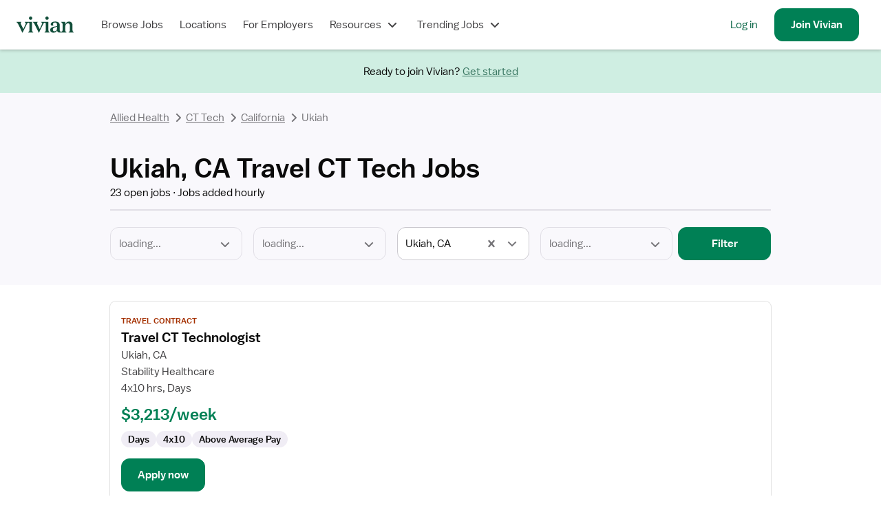

--- FILE ---
content_type: text/html; charset=utf-8
request_url: https://www.vivian.com/allied-health/ct-tech/travel/ukiah-ca/
body_size: 41291
content:
<!DOCTYPE html><html lang="en"><head><meta charSet="utf-8"/><meta name="viewport" content="width=device-width, initial-scale=1.0, viewport-fit=cover"/><title>Travel CT Tech Jobs in Ukiah, CA - Up To $3,213/wk</title><meta name="description" content="Vivian has the best Travel CT Tech jobs in Ukiah, CA. Join today and find your next Travel CT Tech job."/><meta name="image" content="https://www.vivian.com/default-share-image.jpg"/><meta itemProp="name" content="Travel CT Tech Jobs in Ukiah, CA - Up To $3,213/wk"/><meta itemProp="description" content="Vivian has the best Travel CT Tech jobs in Ukiah, CA. Join today and find your next Travel CT Tech job."/><meta itemProp="image" content="https://www.vivian.com/default-share-image.jpg"/><meta name="twitter:card" content="summary"/><meta name="twitter:title" content="Travel CT Tech Jobs in Ukiah, CA - Up To $3,213/wk"/><meta name="twitter:description" content="Find Travel CT Technologist jobs in Ukiah, CA you&#x27;ll love on Vivian Health."/><meta name="twitter:site" content="@vivianhealthapp"/><meta name="twitter:image:src" content="https://www.vivian.com/default-share-image.jpg"/><meta property="og:title" content="Travel CT Tech Jobs in Ukiah, CA - Up To $3,213/wk"/><meta property="og:description" content="Find Travel CT Technologist jobs in Ukiah, CA you&#x27;ll love on Vivian Health."/><meta property="og:image" content="https://www.vivian.com/default-share-image.jpg"/><meta property="og:url" content="https://www.vivian.com/allied-health/ct-tech/travel/ukiah-ca/"/><meta property="og:updated_time" content="2026-01-13T02:30:07.000Z"/><meta property="og:site_name" content="Vivian Health"/><meta property="og:type" content="website"/><meta property="fb:app_id" content="1736870763275572"/><link rel="canonical" href="https://www.vivian.com/allied-health/ct-tech/travel/ukiah-ca/"/><meta name="next-head-count" content="22"/><link rel="preconnect" href="https://api.segment.io"/><link rel="preconnect" href="https://cdnjs.cloudflare.com"/><link rel="preload" href="/fonts/balto/balto-book.woff2" as="font" crossorigin=""/><script>window.dataLayer = window.dataLayer || [];</script><script>(function(g){g.CLIENT_APP_CONFIG = {"APP_ENV":"production","APP_VERSION":"708cb8a7da749544ea7e259ff9a92aedaba8cb86","APP_DOMAIN":"www.vivian.com","SEGMENT_KEY":"BQ1Ky2nbFlCq23e6vAgBAkKFcb5FffiM","GTM_CONTAINER_ID":"GTM-TZGSG2P","APPSFLYER_KEY":"79cdf5df-5c49-470f-82f6-b7b27ebafd39"};})(window);</script><script>
  !function(){var analytics=window.analytics=window.analytics||[];if(!analytics.initialize)if(analytics.invoked)window.console&&console.error&&console.error("Segment snippet included twice.");else{analytics.invoked=!0;analytics.methods=["trackSubmit","trackClick","trackLink","trackForm","pageview","identify","reset","group","track","ready","alias","debug","page","once","off","on","addSourceMiddleware","addIntegrationMiddleware","setAnonymousId","addDestinationMiddleware"];analytics.factory=function(e){return function(){var t=Array.prototype.slice.call(arguments);t.unshift(e);analytics.push(t);return analytics}};for(var e=0;e<analytics.methods.length;e++){var key=analytics.methods[e];analytics[key]=analytics.factory(key)}analytics.load=function(key,e){var t=document.createElement("script");t.type="text/javascript";t.async=!0;t.src="https://cdn.segment.com/analytics.js/v1/" + key + "/analytics.min.js";var n=document.getElementsByTagName("script")[0];n.parentNode.insertBefore(t,n);analytics._loadOptions=e};analytics._writeKey="BQ1Ky2nbFlCq23e6vAgBAkKFcb5FffiM";analytics.SNIPPET_VERSION="4.13.2";
  }}();
</script><link rel="preload" href="/_next/static/pages/_app.202204.8cca0fbaa4158cc3.css" as="style"/><link rel="stylesheet" href="/_next/static/pages/_app.202204.8cca0fbaa4158cc3.css" data-n-g=""/><link rel="preload" href="/_next/static/741.202204.ac129247ba406dfe.css" as="style"/><link rel="stylesheet" href="/_next/static/741.202204.ac129247ba406dfe.css" data-n-p=""/><link rel="preload" href="/_next/static/5342.202204.f999d3cf037130b2.css" as="style"/><link rel="stylesheet" href="/_next/static/5342.202204.f999d3cf037130b2.css" data-n-p=""/><link rel="preload" href="/_next/static/pages/%5BseoPageLevel1%5D/%5BseoPageLevel2%5D/%5BseoPageLevel3%5D/%5BseoPageLevel4%5D.202204.0b28fd1309d84b81.css" as="style"/><link rel="stylesheet" href="/_next/static/pages/%5BseoPageLevel1%5D/%5BseoPageLevel2%5D/%5BseoPageLevel3%5D/%5BseoPageLevel4%5D.202204.0b28fd1309d84b81.css" data-n-p=""/><noscript data-n-css=""></noscript><script defer="" nomodule="" src="/_next/static/chunks/polyfills-c67a75d1b6f99dc8.js"></script><script src="/_next/static/chunks/webpack-7d631492e6cc7879.js" defer=""></script><script src="/_next/static/chunks/framework-09f3afa64952aba4.js" defer=""></script><script src="/_next/static/chunks/main-9948fde3385886d5.js" defer=""></script><script src="/_next/static/chunks/pages/_app-812fd2167e488b2f.js" defer=""></script><script src="/_next/static/chunks/7530-860a1875550ed5e1.js" defer=""></script><script src="/_next/static/chunks/5971-9f0844514d882ade.js" defer=""></script><script src="/_next/static/chunks/8109-419af6924bc5fd6d.js" defer=""></script><script src="/_next/static/chunks/9513-53df87736a19e5d5.js" defer=""></script><script src="/_next/static/chunks/917-31be51f7709d71bd.js" defer=""></script><script src="/_next/static/chunks/9978-6af0780993db192f.js" defer=""></script><script src="/_next/static/chunks/5793-081c54b150a0ae84.js" defer=""></script><script src="/_next/static/chunks/9447-aa51cc688fdc5759.js" defer=""></script><script src="/_next/static/chunks/8921-6a77d0a9821aa1e7.js" defer=""></script><script src="/_next/static/chunks/6661-b03a27d86571e2ac.js" defer=""></script><script src="/_next/static/chunks/8133-3836c0aef6c8ee64.js" defer=""></script><script src="/_next/static/chunks/741-b3eee42fcad85b82.js" defer=""></script><script src="/_next/static/chunks/2752-5231b4fcb292835e.js" defer=""></script><script src="/_next/static/chunks/7472-7eae34ef2650606e.js" defer=""></script><script src="/_next/static/chunks/4303-0f7503139d9210da.js" defer=""></script><script src="/_next/static/chunks/891-3cc895c03ae92d10.js" defer=""></script><script src="/_next/static/chunks/9180-0f8beb02057216e8.js" defer=""></script><script src="/_next/static/chunks/7441-d1323c572a163948.js" defer=""></script><script src="/_next/static/chunks/797-f07e32c3fc4f2c05.js" defer=""></script><script src="/_next/static/chunks/393-8c55311cf15d0b65.js" defer=""></script><script src="/_next/static/chunks/202-65634e690a447c1e.js" defer=""></script><script src="/_next/static/chunks/6198-842e81f2babcfa8b.js" defer=""></script><script src="/_next/static/chunks/6050-ddff2dbc5c8b6c00.js" defer=""></script><script src="/_next/static/chunks/pages/%5BseoPageLevel1%5D/%5BseoPageLevel2%5D/%5BseoPageLevel3%5D/%5BseoPageLevel4%5D-91aaa08073e952b3.js" defer=""></script><script src="/_next/static/708cb8a7da749544ea7e259ff9a92aedaba8cb86/_buildManifest.js" defer=""></script><script src="/_next/static/708cb8a7da749544ea7e259ff9a92aedaba8cb86/_ssgManifest.js" defer=""></script><style id="jss-server-side">html {
  box-sizing: border-box;
  -webkit-font-smoothing: auto;
  -moz-osx-font-smoothing: auto;
}
*, *::before, *::after {
  box-sizing: inherit;
}
strong, b {
  font-weight: 700;
}
body {
  color: rgba(0, 0, 0, 0.87);
  margin: 0;
  font-size: 16px;
  font-family: 'Balto', sans-serif;
  font-weight: 400;
  line-height: 1.43;
  background-color: #FFFFFF;
}
@media print {
  body {
    background-color: #fff;
  }
}
  body::backdrop {
    background-color: #fafafa;
  }
@font-face {
  font-family: Balto;
  font-style: normal;
  font-display: swap;
  font-weight: 400;
  src: 
      local('Balto Book'),
      local('Balto-Book'),
      url('/fonts/balto/balto-book.woff2') format('woff2')
    ;
}
@font-face {
  font-family: Balto;
  font-style: normal;
  font-display: swap;
  font-weight: 600;
  src: 
      local('Balto Medium'),
      local('Balto-Medium'),
      url('/fonts/balto/balto-medium.woff2') format('woff2')
    ;
}
@font-face {
  font-family: Spezia;
  font-style: normal;
  font-display: swap;
  font-weight: 400;
  src: 
      local('Spezia Book'),
      local('Spezia-Book'),
      url('/fonts/spezia/spezia-book.woff') format('woff')
    ;
}
@font-face {
  font-family: Spezia;
  font-style: normal;
  font-display: swap;
  font-weight: 600;
  src: 
      local('Spezia Regular'),
      local('Spezia-Regular'),
      url('/fonts/spezia/spezia-regular.woff') format('woff')
    ;
}
@font-face {
  font-family: Spezia;
  font-style: italic;
  font-display: swap;
  font-weight: 600;
  src: 
      local('Spezia Regular Italic'),
      local('Spezia-Regular-Italic'),
      url('/fonts/spezia/spezia-regular-italic.woff2') format('woff2')
    ;
}
  .MuiDrawer-docked {
    flex: 0 0 auto;
  }
  .MuiDrawer-paper {
    top: 0;
    flex: 1 0 auto;
    height: 100%;
    display: flex;
    outline: 0;
    z-index: 1200;
    position: fixed;
    overflow-y: auto;
    flex-direction: column;
    -webkit-overflow-scrolling: touch;
  }
  .MuiDrawer-paperAnchorLeft {
    left: 0;
    right: auto;
  }
  .MuiDrawer-paperAnchorRight {
    left: auto;
    right: 0;
  }
  .MuiDrawer-paperAnchorTop {
    top: 0;
    left: 0;
    right: 0;
    bottom: auto;
    height: auto;
    max-height: 100%;
  }
  .MuiDrawer-paperAnchorBottom {
    top: auto;
    left: 0;
    right: 0;
    bottom: 0;
    height: auto;
    max-height: 100%;
  }
  .MuiDrawer-paperAnchorDockedLeft {
    border-right: 1px solid rgba(0, 0, 0, 0.12);
  }
  .MuiDrawer-paperAnchorDockedTop {
    border-bottom: 1px solid rgba(0, 0, 0, 0.12);
  }
  .MuiDrawer-paperAnchorDockedRight {
    border-left: 1px solid rgba(0, 0, 0, 0.12);
  }
  .MuiDrawer-paperAnchorDockedBottom {
    border-top: 1px solid rgba(0, 0, 0, 0.12);
  }</style></head><body style="display:block"><div class="fs-unmask"><div id="__next" data-reactroot=""><div class="NwB0tEDHZCkDx5Qd tHuD1W4SRjMaNz4D"><header class="LR6wnVQWvQcvgEya main-header"><nav class="iFio2KvRhg43V3Is" role="navigation" data-qa="Navigation Bar"><div class="H_7_Pba4dcyXbgkY"><a class="pkTJ3BEgT7E_lbxH" href="/"><img alt="Vivian Health" src="[data-uri]" class="bGOD9xy88WMTxO0C"/></a></div><div class="EdXFKb35pmIyxeFF"><ul class="gpSlPIXce00DwB_a"><li class="JxKT5yBwPnkodPH3 GyDS40zcipc5hYpx"><a href="/browse-jobs/landing" class="MNYDRtWEVUn11Cmm">Browse Jobs</a></li><li class="JxKT5yBwPnkodPH3 GyDS40zcipc5hYpx"><a class="MNYDRtWEVUn11Cmm" href="/explore/">Locations</a></li><li class="JxKT5yBwPnkodPH3 GyDS40zcipc5hYpx"><a href="https://hire.vivian.com/" data-qa="For Healthcare Employers Desktop Link" class="MNYDRtWEVUn11Cmm">For Employers</a></li><li class="JxKT5yBwPnkodPH3 GyDS40zcipc5hYpx"><button type="button" aria-haspopup="true" aria-expanded="false" class="MNYDRtWEVUn11Cmm">Resources<svg class="l9y43aSdncYiYnoy" aria-hidden="true" role="presentation" focusable="false" style="font-size:1.5rem;width:1em;height:1em" viewBox="0 0 24 24"><path fill-rule="evenodd" clip-rule="evenodd" d="M7 8.58578L12 13.5858L17 8.58578L18.4142 10L12.7071 15.7071C12.3166 16.0976 11.6834 16.0976 11.2929 15.7071L5.58578 10L7 8.58578Z" fill="currentColor"></path></svg></button></li><li class="JxKT5yBwPnkodPH3 GyDS40zcipc5hYpx"><button type="button" aria-haspopup="true" aria-expanded="false" class="MNYDRtWEVUn11Cmm">Trending Jobs<svg class="l9y43aSdncYiYnoy" aria-hidden="true" role="presentation" focusable="false" style="font-size:1.5rem;width:1em;height:1em" viewBox="0 0 24 24"><path fill-rule="evenodd" clip-rule="evenodd" d="M7 8.58578L12 13.5858L17 8.58578L18.4142 10L12.7071 15.7071C12.3166 16.0976 11.6834 16.0976 11.2929 15.7071L5.58578 10L7 8.58578Z" fill="currentColor"></path></svg></button></li></ul><ul class="_n3GdYqSf4wfl9xX Ryht5Az9_PcgtXlZ"><li class="JxKT5yBwPnkodPH3 gTJgz0B_b_8PupAN"><a href="/auth" data-qa="NavBar Desktop Log In Button">Log in</a></li><li class="JxKT5yBwPnkodPH3 DSzHFVNE4Sk9zim7"><a class="qpGbRLXW0SUQBcNV sEEe9nKSco1wGzcD _ybjSvlOoxs69fUY cRqatTF9VMY0AuJ6 H3TtnzjWHioHpvHR k37L9FxMUxcGA9i4" tabindex="0" data-qa="NavBar Desktop Sign Up Button" href="/register/"><span>Join <!-- -->Vivian</span></a></li></ul></div><button class="omEfYRHsce0BfA8K _ALdf4vHg0W5dbsS qpGbRLXW0SUQBcNV TMOG_twemf0tSc6h VHIKf6RuiWMEDlkr cRqatTF9VMY0AuJ6 H3TtnzjWHioHpvHR nTlWxsL932koLh8w" type="button" data-qa="Open Drawer Button" aria-label="open drawer"><span class="nBnEjDfZN14DmjJI"><img src="[data-uri]" alt="menu icon"/></span><span></span></button></nav></header><div class="IfLu0bkI3zgKI4nl nprogress-target-container"></div><main id="core-layout-main" class="xYDIROUCSagNzGew"><div class="lUDhetWshw8YHvp7"><span class="ie0Elt71gpzzzuay HHdhaH7FiwdaQVaG prZaB673FkrcF4Xg Kvjug3f7oQU0D8fq">Ready to join Vivian?<!-- --> <a class="dRezWai8LoYfSfI7" href="/register/">Get started</a></span></div><div class="ugenV1lN9UIRrUjD ZlITCLcDnMEoULv5"><header class="hebbIQk5dt8G7cCg vK16XIHUsaEVB3oI"><div class="CTgkbLcECHg0NwM2"><script type="application/ld+json">{"@context":"https://schema.org/","@type":"BreadcrumbList","itemListElement":[{"@type":"ListItem","position":1,"name":"Allied Health","item":"https://www.vivian.com/allied-health/travel/"},{"@type":"ListItem","position":2,"name":"CT Tech","item":"https://www.vivian.com/allied-health/ct-tech/travel/"},{"@type":"ListItem","position":3,"name":"California","item":"https://www.vivian.com/allied-health/ct-tech/travel/california/"}]}</script><nav aria-label="Breadcrumbs" class="twY_9cP_rMg7ZzHK"><ol class="pmTbVaIcREU6mpQ4"><li class="bLhMV3c9lZMk_JFb"><a href="/allied-health/travel/" aria-disabled="false" class="KYvVw1oQe742tDtk Tzra5ucwmHQDBQo0 JBgxF4YjAzAIAveL rjFkJ823xMoJlZER izBTT_iHCgYikFN2 BvwvOmP3brcWUciq fAUu3UqHgEsHta2U"><svg class="ZafD8ybN594L9uYO" aria-hidden="true" role="presentation" focusable="false" style="font-size:1.5rem;width:1em;height:1em" viewBox="0 0 24 24"><path fill-rule="evenodd" clip-rule="evenodd" d="M14.4142 7L9.41421 12L14.4142 17L13 18.4142L7.29289 12.7071C6.90237 12.3166 6.90237 11.6834 7.29289 11.2929L13 5.58578L14.4142 7Z" fill="currentColor"></path></svg>Allied Health</a><svg class="Oi7Mvy9A4CgeVsX2" aria-hidden="true" role="presentation" focusable="false" style="color:#757478;font-size:1.5rem;width:1em;height:1em" viewBox="0 0 24 24"><path fill-rule="evenodd" clip-rule="evenodd" d="M9.58579 17L14.5858 12L9.58578 7L11 5.58578L16.7071 11.2929C17.0976 11.6834 17.0976 12.3166 16.7071 12.7071L11 18.4142L9.58579 17Z" fill="currentColor"></path></svg></li><li class="bLhMV3c9lZMk_JFb"><a href="/allied-health/ct-tech/travel/" aria-disabled="false" class="KYvVw1oQe742tDtk Tzra5ucwmHQDBQo0 JBgxF4YjAzAIAveL rjFkJ823xMoJlZER izBTT_iHCgYikFN2 BvwvOmP3brcWUciq fAUu3UqHgEsHta2U"><svg class="ZafD8ybN594L9uYO" aria-hidden="true" role="presentation" focusable="false" style="font-size:1.5rem;width:1em;height:1em" viewBox="0 0 24 24"><path fill-rule="evenodd" clip-rule="evenodd" d="M14.4142 7L9.41421 12L14.4142 17L13 18.4142L7.29289 12.7071C6.90237 12.3166 6.90237 11.6834 7.29289 11.2929L13 5.58578L14.4142 7Z" fill="currentColor"></path></svg>CT Tech</a><svg class="Oi7Mvy9A4CgeVsX2" aria-hidden="true" role="presentation" focusable="false" style="color:#757478;font-size:1.5rem;width:1em;height:1em" viewBox="0 0 24 24"><path fill-rule="evenodd" clip-rule="evenodd" d="M9.58579 17L14.5858 12L9.58578 7L11 5.58578L16.7071 11.2929C17.0976 11.6834 17.0976 12.3166 16.7071 12.7071L11 18.4142L9.58579 17Z" fill="currentColor"></path></svg></li><li class="bLhMV3c9lZMk_JFb XG0_Uc0PmoUeUo2V"><a href="/allied-health/ct-tech/travel/california/" aria-disabled="false" class="KYvVw1oQe742tDtk Tzra5ucwmHQDBQo0 JBgxF4YjAzAIAveL rjFkJ823xMoJlZER izBTT_iHCgYikFN2 BvwvOmP3brcWUciq fAUu3UqHgEsHta2U"><svg class="ZafD8ybN594L9uYO" aria-hidden="true" role="presentation" focusable="false" style="font-size:1.5rem;width:1em;height:1em" viewBox="0 0 24 24"><path fill-rule="evenodd" clip-rule="evenodd" d="M14.4142 7L9.41421 12L14.4142 17L13 18.4142L7.29289 12.7071C6.90237 12.3166 6.90237 11.6834 7.29289 11.2929L13 5.58578L14.4142 7Z" fill="currentColor"></path></svg>California</a><svg class="Oi7Mvy9A4CgeVsX2" aria-hidden="true" role="presentation" focusable="false" style="color:#757478;font-size:1.5rem;width:1em;height:1em" viewBox="0 0 24 24"><path fill-rule="evenodd" clip-rule="evenodd" d="M9.58579 17L14.5858 12L9.58578 7L11 5.58578L16.7071 11.2929C17.0976 11.6834 17.0976 12.3166 16.7071 12.7071L11 18.4142L9.58579 17Z" fill="currentColor"></path></svg></li><li aria-current="page" class="bLhMV3c9lZMk_JFb"><span class="ie0Elt71gpzzzuay HHdhaH7FiwdaQVaG KbNBRPlkWk0_CkNn Kvjug3f7oQU0D8fq BvwvOmP3brcWUciq"><svg class="ZafD8ybN594L9uYO" aria-hidden="true" role="presentation" focusable="false" style="font-size:1.5rem;width:1em;height:1em" viewBox="0 0 24 24"><path fill-rule="evenodd" clip-rule="evenodd" d="M14.4142 7L9.41421 12L14.4142 17L13 18.4142L7.29289 12.7071C6.90237 12.3166 6.90237 11.6834 7.29289 11.2929L13 5.58578L14.4142 7Z" fill="currentColor"></path></svg>Ukiah</span></li></ol></nav></div><div class="F68pJAG3AYyWyrrH" data-qa="Page Title"><h1 class="ie0Elt71gpzzzuay fA3o39lWcQEI_Hwh prZaB673FkrcF4Xg YgzpxfWj8LUTipN8 GSGxwoS8a0htgx87">Ukiah, CA Travel CT Tech Jobs</h1><section><ul class="ie0Elt71gpzzzuay HHdhaH7FiwdaQVaG prZaB673FkrcF4Xg Kvjug3f7oQU0D8fq GSGxwoS8a0htgx87 MzRPXj_0zKw9d1M7"><li class="n2_JOYS9fg8M1tGr"><span class="bpW5SI_eRWsiyaIl" aria-hidden="true"></span>23 open jobs</li><li class="n2_JOYS9fg8M1tGr"><span class="bpW5SI_eRWsiyaIl" aria-hidden="true"></span>Jobs added hourly</li></ul><hr class="L7WFQXeJbv0K4tj5"/><div class="s7BrAfkBv80VsgS1"><button class="rX3W9nmlmxUSQSgc qpGbRLXW0SUQBcNV sEEe9nKSco1wGzcD lvgoiwG10qocSljN cRqatTF9VMY0AuJ6 H3TtnzjWHioHpvHR k37L9FxMUxcGA9i4" type="button"><svg class="ztY7Kyl1l0smHomY" aria-hidden="true" role="presentation" focusable="false" style="font-size:1.5rem;width:1em;height:1em" viewBox="0 0 24 24"><path d="M18 10V8H6V10H18Z" fill="currentColor"></path><path d="M16.5 11.5V13.5H7.5V11.5H16.5Z" fill="currentColor"></path><path d="M15 17V15H9V17H15Z" fill="currentColor"></path><path fill-rule="evenodd" clip-rule="evenodd" d="M12 0C5.37258 0 0 5.37258 0 12C0 18.6274 5.37258 24 12 24C18.6274 24 24 18.6274 24 12C24 5.37258 18.6274 0 12 0ZM2 12C2 6.47715 6.47715 2 12 2C17.5228 2 22 6.47715 22 12C22 17.5228 17.5228 22 12 22C6.47715 22 2 17.5228 2 12Z" fill="currentColor"></path></svg><span>Filters</span></button><div class="dYzORzr6atQn5nJr"><div id="search-filter"><div class=""><div><form class="epK_x3CDdE0siq3c"><div class="rwimdeNk280Wr1sO"><div class="E1JUWsjcT4MysRU9 LRy6xofVnokI68Hb"><div class="zAqcXiMXr907A17x LRy6xofVnokI68Hb"><label class="UIIpeq5jl482FgnI _hWGDXC50CMzgYTI" for="discipline"><div class="_kZWdk2lbczLdpZx"><span class="aruuK1FwgE5lArLP">Discipline</span></div></label><div class="NZ20eh0SAWAh7vNx XYKelsUv70BzQzxh"><select disabled="" aria-invalid="false" id="discipline" data-qa="Discipline Select" class="yrKAZK_8pw1tDMCD xY6Aqb5z8Y05FgQc iFKsMpj4U9QE5_Lw Q6B4NLOjn1AWNutd" aria-describedby="discipline__helperText" aria-required="false"><option selected="" class="rOEqAbE59aMM2Fwx" value="loading..." disabled="" hidden="">loading...</option></select><svg class="HcsflZRO8JUqtB2b" aria-hidden="true" role="presentation" focusable="false" style="color:#757478;font-size:1.5rem;width:1em;height:1em" viewBox="0 0 24 24"><path fill-rule="evenodd" clip-rule="evenodd" d="M7 8.58578L12 13.5858L17 8.58578L18.4142 10L12.7071 15.7071C12.3166 16.0976 11.6834 16.0976 11.2929 15.7071L5.58578 10L7 8.58578Z" fill="currentColor"></path></svg></div></div></div></div><div class="yRTWFzm71FsbfyfH"><div class="E1JUWsjcT4MysRU9"><div class="zAqcXiMXr907A17x"><label class="UIIpeq5jl482FgnI _hWGDXC50CMzgYTI" for="specialty"><div class="_kZWdk2lbczLdpZx"><span class="aruuK1FwgE5lArLP">Specialty</span></div></label><div class="NZ20eh0SAWAh7vNx"><select aria-invalid="false" id="specialty" data-qa="Specialty Select" class="yrKAZK_8pw1tDMCD xY6Aqb5z8Y05FgQc iFKsMpj4U9QE5_Lw" aria-describedby="specialty__helperText" aria-required="false"><option class="rOEqAbE59aMM2Fwx" value="Specialty">Specialty</option></select><svg class="HcsflZRO8JUqtB2b" aria-hidden="true" role="presentation" focusable="false" style="color:#757478;font-size:1.5rem;width:1em;height:1em" viewBox="0 0 24 24"><path fill-rule="evenodd" clip-rule="evenodd" d="M7 8.58578L12 13.5858L17 8.58578L18.4142 10L12.7071 15.7071C12.3166 16.0976 11.6834 16.0976 11.2929 15.7071L5.58578 10L7 8.58578Z" fill="currentColor"></path></svg></div></div><div data-qa="Error Text" class="rWfrdbmUOiJE5tYW" id="specialty__helperText"></div></div></div><div class="yRTWFzm71FsbfyfH"><div class="E1JUWsjcT4MysRU9 LRy6xofVnokI68Hb"><div class="zAqcXiMXr907A17x LRy6xofVnokI68Hb"><label class="UIIpeq5jl482FgnI" for="location"><div class="_kZWdk2lbczLdpZx"></div></label><div class="NZ20eh0SAWAh7vNx XYKelsUv70BzQzxh"><input type="text" id="location" placeholder="Loading..." value="" maxLength="255" aria-describedby="helperText-location" class="yrKAZK_8pw1tDMCD xY6Aqb5z8Y05FgQc" disabled="" aria-invalid="false"/></div></div><div data-qa="Error Text" class="rWfrdbmUOiJE5tYW" id="helperText-location"></div></div></div><div class="yRTWFzm71FsbfyfH"><div class="E1JUWsjcT4MysRU9"><div class="zAqcXiMXr907A17x"><label class="UIIpeq5jl482FgnI _hWGDXC50CMzgYTI" for="employmentType"><div class="_kZWdk2lbczLdpZx"><span class="aruuK1FwgE5lArLP">Employment Type<!-- --> <span class="FpJwPvPcHhcn5gE7"><span class="aruuK1FwgE5lArLP">Required</span><span aria-hidden="true">*</span></span></span></div></label><div class="NZ20eh0SAWAh7vNx"><select aria-invalid="false" id="employmentType" required="" class="yrKAZK_8pw1tDMCD xY6Aqb5z8Y05FgQc iFKsMpj4U9QE5_Lw Q6B4NLOjn1AWNutd" aria-describedby="employmentType__helperText" aria-required="true"><option selected="" class="rOEqAbE59aMM2Fwx" value="Employment Type">Employment Type</option></select><svg class="HcsflZRO8JUqtB2b" aria-hidden="true" role="presentation" focusable="false" style="color:#757478;font-size:1.5rem;width:1em;height:1em" viewBox="0 0 24 24"><path fill-rule="evenodd" clip-rule="evenodd" d="M7 8.58578L12 13.5858L17 8.58578L18.4142 10L12.7071 15.7071C12.3166 16.0976 11.6834 16.0976 11.2929 15.7071L5.58578 10L7 8.58578Z" fill="currentColor"></path></svg></div></div><div data-qa="Error Text" class="rWfrdbmUOiJE5tYW" id="employmentType__helperText"></div></div></div><div><button class="qpGbRLXW0SUQBcNV sEEe9nKSco1wGzcD _ybjSvlOoxs69fUY cRqatTF9VMY0AuJ6 H3TtnzjWHioHpvHR wCp8SM1Y6c_MMJsu k37L9FxMUxcGA9i4" type="submit" data-qa="Search Button"><span>Filter</span></button></div></form></div></div></div></div></div></section></div></header><div class="ivAQZRT0f7w8b6gf"><main class="E2MgW0LhEg2G88lY"><section class="HoDYedNVfMCStIV5"><div class="CTgkbLcECHg0NwM2"><section class="viKQCBACOgEMXTQ4"><div class="zLKnSoDcPThAYjow" data-qa="Recently Filled Jobs"><div><div data-qa="Job Card Wrapper" class="MXElOa4UCc_Ru0G6 ILrJGUN7IjsfHNms C52oe4N6WcMQNerG"><div class="IOD0_yKhhXoGUKmU p0iySpnMyeENXF4F"><a class="YOBo8PENvEh5MsjE" data-qa="Job Card" data-cta="View job details for Travel CT Technologist" href="/job/436-812481/#algflw=SEO%20Page%20-%20Main%20Results&amp;"><span class="aruuK1FwgE5lArLP">View job details for Travel CT Technologist</span></a><div class="EewTXbG3eusp76sb"><span class="ie0Elt71gpzzzuay WM4xMSKXyIUZhuTh eh4_ZqPYB4bk0OrP YgzpxfWj8LUTipN8 zDEDFEWQ4wxDIevL">Travel Contract</span><div><h3 class="ie0Elt71gpzzzuay DCHLNFqP42Io0EMT prZaB673FkrcF4Xg YgzpxfWj8LUTipN8 GSGxwoS8a0htgx87 hGEfDrHB7wH6IeNe" data-qa="Job Title">Travel CT Technologist</h3></div><ul class="c_FxKz8AIPtgy5jW"><li class="ie0Elt71gpzzzuay HHdhaH7FiwdaQVaG Ro1Cu7oKdYQmh_dO Kvjug3f7oQU0D8fq GSGxwoS8a0htgx87">Ukiah, CA</li><li class="ie0Elt71gpzzzuay HHdhaH7FiwdaQVaG Ro1Cu7oKdYQmh_dO Kvjug3f7oQU0D8fq GSGxwoS8a0htgx87">Stability Healthcare</li><li class="ie0Elt71gpzzzuay HHdhaH7FiwdaQVaG Ro1Cu7oKdYQmh_dO Kvjug3f7oQU0D8fq GSGxwoS8a0htgx87">4x10 hrs, Days</li></ul><div class="YGuRnjM5twjpaTUO"><h3 class="h6tJS1jUZTwu1uL6">$3,213/week</h3></div><div class="uX0lFIDFgw07SlQF"><div class="JqegwCTAT9QVOVKI qsopA7056iw6_LnF PoXhTUPAVMmqXJ9I wDQFk2KR7vIkvg1I HMFLfWBd5DYcawtZ Q1UHY0MONyE0XDQB EOnH42dg64s0_2K1">Days </div><div class="JqegwCTAT9QVOVKI qsopA7056iw6_LnF PoXhTUPAVMmqXJ9I wDQFk2KR7vIkvg1I HMFLfWBd5DYcawtZ Q1UHY0MONyE0XDQB EOnH42dg64s0_2K1">4x10</div><div class="JqegwCTAT9QVOVKI qsopA7056iw6_LnF PoXhTUPAVMmqXJ9I wDQFk2KR7vIkvg1I HMFLfWBd5DYcawtZ Q1UHY0MONyE0XDQB EOnH42dg64s0_2K1">Above Average Pay</div></div></div><div class="AkG4fBw93ZAsqRra"><div class="yLKOlaRBwgkejsff"><div class="OvOWGj49SEj3Ov5C"><a class="qpGbRLXW0SUQBcNV sEEe9nKSco1wGzcD _ybjSvlOoxs69fUY cRqatTF9VMY0AuJ6 H3TtnzjWHioHpvHR wCp8SM1Y6c_MMJsu k37L9FxMUxcGA9i4" tabindex="0" data-cta="I&#x27;m interested" data-qa="CTA Button" data-default-cta="Clicked Job CTA Button" href="/n/apply/job/436-812481/?stepper_apply_flow=true#algflw=SEO%20Page%20-%20Main%20Results&amp;"><span>Apply now</span></a></div></div><section class="D5m2fxouqVo7kSj7"><div class="bjsZ4G32XY0Z7ETR"><div class="vw6rAIlLjxwCenih"><span class="ie0Elt71gpzzzuay WM4xMSKXyIUZhuTh Ro1Cu7oKdYQmh_dO Kvjug3f7oQU0D8fq">Posted </span><span class="ie0Elt71gpzzzuay WM4xMSKXyIUZhuTh prZaB673FkrcF4Xg YgzpxfWj8LUTipN8">6 days ago</span></div></div></section></div></div></div></div><div><div data-qa="Job Card Wrapper" class="MXElOa4UCc_Ru0G6 ILrJGUN7IjsfHNms C52oe4N6WcMQNerG"><div class="IOD0_yKhhXoGUKmU p0iySpnMyeENXF4F"><a class="YOBo8PENvEh5MsjE" data-qa="Job Card" data-cta="View job details for Travel CT Technologist" href="/job/1262-972236/#algflw=SEO%20Page%20-%20Main%20Results&amp;"><span class="aruuK1FwgE5lArLP">View job details for Travel CT Technologist</span></a><div class="EewTXbG3eusp76sb"><span class="ie0Elt71gpzzzuay WM4xMSKXyIUZhuTh eh4_ZqPYB4bk0OrP YgzpxfWj8LUTipN8 zDEDFEWQ4wxDIevL">Travel Contract</span><div><h3 class="ie0Elt71gpzzzuay DCHLNFqP42Io0EMT prZaB673FkrcF4Xg YgzpxfWj8LUTipN8 GSGxwoS8a0htgx87 hGEfDrHB7wH6IeNe" data-qa="Job Title">Travel CT Technologist</h3></div><ul class="c_FxKz8AIPtgy5jW"><li class="ie0Elt71gpzzzuay HHdhaH7FiwdaQVaG Ro1Cu7oKdYQmh_dO Kvjug3f7oQU0D8fq GSGxwoS8a0htgx87">Ukiah, CA</li><li class="ie0Elt71gpzzzuay HHdhaH7FiwdaQVaG Ro1Cu7oKdYQmh_dO Kvjug3f7oQU0D8fq GSGxwoS8a0htgx87">Trustaff Allied</li><li class="ie0Elt71gpzzzuay HHdhaH7FiwdaQVaG Ro1Cu7oKdYQmh_dO Kvjug3f7oQU0D8fq GSGxwoS8a0htgx87">4x10 hrs, Rotating</li><li class="ie0Elt71gpzzzuay HHdhaH7FiwdaQVaG Ro1Cu7oKdYQmh_dO Kvjug3f7oQU0D8fq GSGxwoS8a0htgx87">Referral Bonus</li></ul><div class="YGuRnjM5twjpaTUO"><h3 class="h6tJS1jUZTwu1uL6">$3,208/week</h3></div><div class="uX0lFIDFgw07SlQF"><div class="JqegwCTAT9QVOVKI qsopA7056iw6_LnF PoXhTUPAVMmqXJ9I wDQFk2KR7vIkvg1I HMFLfWBd5DYcawtZ Q1UHY0MONyE0XDQB EOnH42dg64s0_2K1">Rotating </div><div class="JqegwCTAT9QVOVKI qsopA7056iw6_LnF PoXhTUPAVMmqXJ9I wDQFk2KR7vIkvg1I HMFLfWBd5DYcawtZ Q1UHY0MONyE0XDQB EOnH42dg64s0_2K1">4x10</div><div class="JqegwCTAT9QVOVKI qsopA7056iw6_LnF PoXhTUPAVMmqXJ9I wDQFk2KR7vIkvg1I HMFLfWBd5DYcawtZ Q1UHY0MONyE0XDQB EOnH42dg64s0_2K1">Referral Bonus</div><div class="JqegwCTAT9QVOVKI qsopA7056iw6_LnF PoXhTUPAVMmqXJ9I wDQFk2KR7vIkvg1I HMFLfWBd5DYcawtZ Q1UHY0MONyE0XDQB EOnH42dg64s0_2K1">Above Average Pay</div></div></div><div class="AkG4fBw93ZAsqRra"><div class="yLKOlaRBwgkejsff"><div class="OvOWGj49SEj3Ov5C"><a class="qpGbRLXW0SUQBcNV sEEe9nKSco1wGzcD _ybjSvlOoxs69fUY cRqatTF9VMY0AuJ6 H3TtnzjWHioHpvHR wCp8SM1Y6c_MMJsu k37L9FxMUxcGA9i4" tabindex="0" data-cta="I&#x27;m interested" data-qa="CTA Button" data-default-cta="Clicked Job CTA Button" href="/n/apply/job/1262-972236/?stepper_apply_flow=true#algflw=SEO%20Page%20-%20Main%20Results&amp;"><span>Apply now</span></a></div></div><section class="D5m2fxouqVo7kSj7"><div class="bjsZ4G32XY0Z7ETR"><div class="vw6rAIlLjxwCenih"><span class="ie0Elt71gpzzzuay WM4xMSKXyIUZhuTh Ro1Cu7oKdYQmh_dO Kvjug3f7oQU0D8fq">Posted </span><span class="ie0Elt71gpzzzuay WM4xMSKXyIUZhuTh prZaB673FkrcF4Xg YgzpxfWj8LUTipN8">6 days ago</span></div></div></section></div></div></div></div><div><div data-qa="Job Card Wrapper" class="MXElOa4UCc_Ru0G6 ILrJGUN7IjsfHNms C52oe4N6WcMQNerG"><div class="IOD0_yKhhXoGUKmU p0iySpnMyeENXF4F"><a class="YOBo8PENvEh5MsjE" data-qa="Job Card" data-cta="View job details for Travel CT Technologist" href="/job/880-a0Fcx00000AwMK9EAN/#algflw=SEO%20Page%20-%20Main%20Results&amp;"><span class="aruuK1FwgE5lArLP">View job details for Travel CT Technologist</span></a><div class="EewTXbG3eusp76sb"><span class="ie0Elt71gpzzzuay WM4xMSKXyIUZhuTh eh4_ZqPYB4bk0OrP YgzpxfWj8LUTipN8 zDEDFEWQ4wxDIevL">Travel Contract</span><div><h3 class="ie0Elt71gpzzzuay DCHLNFqP42Io0EMT prZaB673FkrcF4Xg YgzpxfWj8LUTipN8 GSGxwoS8a0htgx87 hGEfDrHB7wH6IeNe" data-qa="Job Title">Travel CT Technologist</h3></div><ul class="c_FxKz8AIPtgy5jW"><li class="ie0Elt71gpzzzuay HHdhaH7FiwdaQVaG Ro1Cu7oKdYQmh_dO Kvjug3f7oQU0D8fq GSGxwoS8a0htgx87">Ukiah, CA</li><li class="ie0Elt71gpzzzuay HHdhaH7FiwdaQVaG Ro1Cu7oKdYQmh_dO Kvjug3f7oQU0D8fq GSGxwoS8a0htgx87">MedPro Healthcare Allied Staffing</li><li class="ie0Elt71gpzzzuay HHdhaH7FiwdaQVaG Ro1Cu7oKdYQmh_dO Kvjug3f7oQU0D8fq GSGxwoS8a0htgx87">4x10 hrs, Evenings, Nights, Flexible</li><li class="ie0Elt71gpzzzuay HHdhaH7FiwdaQVaG Ro1Cu7oKdYQmh_dO Kvjug3f7oQU0D8fq GSGxwoS8a0htgx87">Referral Bonus</li></ul><div class="YGuRnjM5twjpaTUO"><h3 class="h6tJS1jUZTwu1uL6">$3,125/week</h3></div><div class="uX0lFIDFgw07SlQF"><div class="JqegwCTAT9QVOVKI qsopA7056iw6_LnF PoXhTUPAVMmqXJ9I wDQFk2KR7vIkvg1I HMFLfWBd5DYcawtZ Q1UHY0MONyE0XDQB EOnH42dg64s0_2K1">Evenings </div><div class="JqegwCTAT9QVOVKI qsopA7056iw6_LnF PoXhTUPAVMmqXJ9I wDQFk2KR7vIkvg1I HMFLfWBd5DYcawtZ Q1UHY0MONyE0XDQB EOnH42dg64s0_2K1">Nights </div><div class="JqegwCTAT9QVOVKI qsopA7056iw6_LnF PoXhTUPAVMmqXJ9I wDQFk2KR7vIkvg1I HMFLfWBd5DYcawtZ Q1UHY0MONyE0XDQB EOnH42dg64s0_2K1">Flexible </div><div class="JqegwCTAT9QVOVKI qsopA7056iw6_LnF PoXhTUPAVMmqXJ9I wDQFk2KR7vIkvg1I HMFLfWBd5DYcawtZ Q1UHY0MONyE0XDQB EOnH42dg64s0_2K1">4x10</div></div></div><div class="AkG4fBw93ZAsqRra"><div class="yLKOlaRBwgkejsff"><div class="OvOWGj49SEj3Ov5C"><a class="qpGbRLXW0SUQBcNV sEEe9nKSco1wGzcD _ybjSvlOoxs69fUY cRqatTF9VMY0AuJ6 H3TtnzjWHioHpvHR wCp8SM1Y6c_MMJsu k37L9FxMUxcGA9i4" tabindex="0" data-cta="I&#x27;m interested" data-qa="CTA Button" data-default-cta="Clicked Job CTA Button" href="/n/apply/job/880-a0Fcx00000AwMK9EAN/?stepper_apply_flow=true#algflw=SEO%20Page%20-%20Main%20Results&amp;"><span>Apply now</span></a></div></div><section class="D5m2fxouqVo7kSj7"><div class="bjsZ4G32XY0Z7ETR"><div class="vw6rAIlLjxwCenih"><span class="ie0Elt71gpzzzuay WM4xMSKXyIUZhuTh Ro1Cu7oKdYQmh_dO Kvjug3f7oQU0D8fq">Posted </span><span class="ie0Elt71gpzzzuay WM4xMSKXyIUZhuTh prZaB673FkrcF4Xg YgzpxfWj8LUTipN8">6 days ago</span></div></div></section></div></div></div></div><div><div data-qa="Job Card Wrapper" class="MXElOa4UCc_Ru0G6 ILrJGUN7IjsfHNms C52oe4N6WcMQNerG"><div class="IOD0_yKhhXoGUKmU p0iySpnMyeENXF4F"><a class="YOBo8PENvEh5MsjE" data-qa="Job Card" data-cta="View job details for Travel CT Technologist" href="/job/780-1211722/#algflw=SEO%20Page%20-%20Main%20Results&amp;"><span class="aruuK1FwgE5lArLP">View job details for Travel CT Technologist</span></a><div class="EewTXbG3eusp76sb"><span class="ie0Elt71gpzzzuay WM4xMSKXyIUZhuTh eh4_ZqPYB4bk0OrP YgzpxfWj8LUTipN8 zDEDFEWQ4wxDIevL">Travel Contract</span><div><h3 class="ie0Elt71gpzzzuay DCHLNFqP42Io0EMT prZaB673FkrcF4Xg YgzpxfWj8LUTipN8 GSGxwoS8a0htgx87 hGEfDrHB7wH6IeNe" data-qa="Job Title">Travel CT Technologist</h3></div><ul class="c_FxKz8AIPtgy5jW"><li class="ie0Elt71gpzzzuay HHdhaH7FiwdaQVaG Ro1Cu7oKdYQmh_dO Kvjug3f7oQU0D8fq GSGxwoS8a0htgx87">Ukiah, CA</li><li class="ie0Elt71gpzzzuay HHdhaH7FiwdaQVaG Ro1Cu7oKdYQmh_dO Kvjug3f7oQU0D8fq GSGxwoS8a0htgx87">Cross Country Allied</li><li class="ie0Elt71gpzzzuay HHdhaH7FiwdaQVaG Ro1Cu7oKdYQmh_dO Kvjug3f7oQU0D8fq GSGxwoS8a0htgx87">4x10 hrs</li><li class="ie0Elt71gpzzzuay HHdhaH7FiwdaQVaG Ro1Cu7oKdYQmh_dO Kvjug3f7oQU0D8fq GSGxwoS8a0htgx87">Referral Bonus</li></ul><div class="YGuRnjM5twjpaTUO"><h3 class="h6tJS1jUZTwu1uL6">$3,125/week</h3></div><div class="uX0lFIDFgw07SlQF"><div class="JqegwCTAT9QVOVKI qsopA7056iw6_LnF PoXhTUPAVMmqXJ9I wDQFk2KR7vIkvg1I HMFLfWBd5DYcawtZ Q1UHY0MONyE0XDQB EOnH42dg64s0_2K1">4x10</div><div class="JqegwCTAT9QVOVKI qsopA7056iw6_LnF PoXhTUPAVMmqXJ9I wDQFk2KR7vIkvg1I HMFLfWBd5DYcawtZ Q1UHY0MONyE0XDQB EOnH42dg64s0_2K1">Referral Bonus</div><div class="JqegwCTAT9QVOVKI qsopA7056iw6_LnF PoXhTUPAVMmqXJ9I wDQFk2KR7vIkvg1I HMFLfWBd5DYcawtZ Q1UHY0MONyE0XDQB EOnH42dg64s0_2K1">Above Average Pay</div></div></div><div class="AkG4fBw93ZAsqRra"><div class="yLKOlaRBwgkejsff"><div class="OvOWGj49SEj3Ov5C"><a class="qpGbRLXW0SUQBcNV sEEe9nKSco1wGzcD _ybjSvlOoxs69fUY cRqatTF9VMY0AuJ6 H3TtnzjWHioHpvHR wCp8SM1Y6c_MMJsu k37L9FxMUxcGA9i4" tabindex="0" data-cta="I&#x27;m interested" data-qa="CTA Button" data-default-cta="Clicked Job CTA Button" href="/n/apply/job/780-1211722/?stepper_apply_flow=true#algflw=SEO%20Page%20-%20Main%20Results&amp;"><span>Apply now</span></a></div></div><section class="D5m2fxouqVo7kSj7"><div class="bjsZ4G32XY0Z7ETR"><div class="vw6rAIlLjxwCenih"><span class="ie0Elt71gpzzzuay WM4xMSKXyIUZhuTh Ro1Cu7oKdYQmh_dO Kvjug3f7oQU0D8fq">Posted </span><span class="ie0Elt71gpzzzuay WM4xMSKXyIUZhuTh prZaB673FkrcF4Xg YgzpxfWj8LUTipN8">6 days ago</span></div></div></section></div></div></div></div><div><div data-qa="Job Card Wrapper" class="MXElOa4UCc_Ru0G6 ILrJGUN7IjsfHNms C52oe4N6WcMQNerG"><div class="IOD0_yKhhXoGUKmU p0iySpnMyeENXF4F"><a class="YOBo8PENvEh5MsjE" data-qa="Job Card" data-cta="View job details for Travel CT Technologist" href="/job/444-JOB-01704400/#algflw=SEO%20Page%20-%20Main%20Results&amp;"><span class="aruuK1FwgE5lArLP">View job details for Travel CT Technologist</span></a><div class="EewTXbG3eusp76sb"><span class="ie0Elt71gpzzzuay WM4xMSKXyIUZhuTh eh4_ZqPYB4bk0OrP YgzpxfWj8LUTipN8 zDEDFEWQ4wxDIevL">Travel Contract</span><div><h3 class="ie0Elt71gpzzzuay DCHLNFqP42Io0EMT prZaB673FkrcF4Xg YgzpxfWj8LUTipN8 GSGxwoS8a0htgx87 hGEfDrHB7wH6IeNe" data-qa="Job Title">Travel CT Technologist</h3></div><ul class="c_FxKz8AIPtgy5jW"><li class="ie0Elt71gpzzzuay HHdhaH7FiwdaQVaG Ro1Cu7oKdYQmh_dO Kvjug3f7oQU0D8fq GSGxwoS8a0htgx87">Ukiah, CA</li><li class="ie0Elt71gpzzzuay HHdhaH7FiwdaQVaG Ro1Cu7oKdYQmh_dO Kvjug3f7oQU0D8fq GSGxwoS8a0htgx87">FlexCare Allied</li><li class="ie0Elt71gpzzzuay HHdhaH7FiwdaQVaG Ro1Cu7oKdYQmh_dO Kvjug3f7oQU0D8fq GSGxwoS8a0htgx87">5x8 hrs, Flexible</li></ul><div class="YGuRnjM5twjpaTUO"><h3 class="h6tJS1jUZTwu1uL6">$3,098/week</h3></div><div class="uX0lFIDFgw07SlQF"><div class="JqegwCTAT9QVOVKI qsopA7056iw6_LnF PoXhTUPAVMmqXJ9I wDQFk2KR7vIkvg1I HMFLfWBd5DYcawtZ Q1UHY0MONyE0XDQB EOnH42dg64s0_2K1">Flexible </div><div class="JqegwCTAT9QVOVKI qsopA7056iw6_LnF PoXhTUPAVMmqXJ9I wDQFk2KR7vIkvg1I HMFLfWBd5DYcawtZ Q1UHY0MONyE0XDQB EOnH42dg64s0_2K1">5x8</div><div class="JqegwCTAT9QVOVKI qsopA7056iw6_LnF PoXhTUPAVMmqXJ9I wDQFk2KR7vIkvg1I HMFLfWBd5DYcawtZ Q1UHY0MONyE0XDQB EOnH42dg64s0_2K1">Above Average Pay</div></div></div><div class="AkG4fBw93ZAsqRra"><div class="yLKOlaRBwgkejsff"><div class="OvOWGj49SEj3Ov5C"><a class="qpGbRLXW0SUQBcNV sEEe9nKSco1wGzcD _ybjSvlOoxs69fUY cRqatTF9VMY0AuJ6 H3TtnzjWHioHpvHR wCp8SM1Y6c_MMJsu k37L9FxMUxcGA9i4" tabindex="0" data-cta="I&#x27;m interested" data-qa="CTA Button" data-default-cta="Clicked Job CTA Button" href="/n/apply/job/444-JOB-01704400/?stepper_apply_flow=true#algflw=SEO%20Page%20-%20Main%20Results&amp;"><span>Apply now</span></a></div></div><section class="D5m2fxouqVo7kSj7"><div class="bjsZ4G32XY0Z7ETR"><div class="vw6rAIlLjxwCenih"><span class="ie0Elt71gpzzzuay WM4xMSKXyIUZhuTh Ro1Cu7oKdYQmh_dO Kvjug3f7oQU0D8fq">Posted </span><span class="ie0Elt71gpzzzuay WM4xMSKXyIUZhuTh prZaB673FkrcF4Xg YgzpxfWj8LUTipN8">6 days ago</span></div></div></section></div></div></div></div><div><div data-qa="Job Card Wrapper" class="MXElOa4UCc_Ru0G6 ILrJGUN7IjsfHNms C52oe4N6WcMQNerG"><div class="IOD0_yKhhXoGUKmU p0iySpnMyeENXF4F"><a class="YOBo8PENvEh5MsjE" data-qa="Job Card" data-cta="View job details for Travel CT Technologist" href="/job/109-1429960/#algflw=SEO%20Page%20-%20Main%20Results&amp;"><span class="aruuK1FwgE5lArLP">View job details for Travel CT Technologist</span></a><div class="EewTXbG3eusp76sb"><span class="ie0Elt71gpzzzuay WM4xMSKXyIUZhuTh eh4_ZqPYB4bk0OrP YgzpxfWj8LUTipN8 zDEDFEWQ4wxDIevL">Travel Contract</span><div><h3 class="ie0Elt71gpzzzuay DCHLNFqP42Io0EMT prZaB673FkrcF4Xg YgzpxfWj8LUTipN8 GSGxwoS8a0htgx87 hGEfDrHB7wH6IeNe" data-qa="Job Title">Travel CT Technologist</h3></div><ul class="c_FxKz8AIPtgy5jW"><li class="ie0Elt71gpzzzuay HHdhaH7FiwdaQVaG Ro1Cu7oKdYQmh_dO Kvjug3f7oQU0D8fq GSGxwoS8a0htgx87">Ukiah, CA</li><li class="ie0Elt71gpzzzuay HHdhaH7FiwdaQVaG Ro1Cu7oKdYQmh_dO Kvjug3f7oQU0D8fq GSGxwoS8a0htgx87">TRS Healthcare</li><li class="ie0Elt71gpzzzuay HHdhaH7FiwdaQVaG Ro1Cu7oKdYQmh_dO Kvjug3f7oQU0D8fq GSGxwoS8a0htgx87">4x10 hrs, Rotating</li></ul><div class="YGuRnjM5twjpaTUO"><h3 class="h6tJS1jUZTwu1uL6">$3,052/week</h3></div><div class="uX0lFIDFgw07SlQF"><div class="JqegwCTAT9QVOVKI qsopA7056iw6_LnF PoXhTUPAVMmqXJ9I wDQFk2KR7vIkvg1I HMFLfWBd5DYcawtZ Q1UHY0MONyE0XDQB EOnH42dg64s0_2K1">Rotating </div><div class="JqegwCTAT9QVOVKI qsopA7056iw6_LnF PoXhTUPAVMmqXJ9I wDQFk2KR7vIkvg1I HMFLfWBd5DYcawtZ Q1UHY0MONyE0XDQB EOnH42dg64s0_2K1">4x10</div><div class="JqegwCTAT9QVOVKI qsopA7056iw6_LnF PoXhTUPAVMmqXJ9I wDQFk2KR7vIkvg1I HMFLfWBd5DYcawtZ Q1UHY0MONyE0XDQB EOnH42dg64s0_2K1">Above Average Pay</div></div></div><div class="AkG4fBw93ZAsqRra"><div class="yLKOlaRBwgkejsff"><div class="OvOWGj49SEj3Ov5C"><a class="qpGbRLXW0SUQBcNV sEEe9nKSco1wGzcD _ybjSvlOoxs69fUY cRqatTF9VMY0AuJ6 H3TtnzjWHioHpvHR wCp8SM1Y6c_MMJsu k37L9FxMUxcGA9i4" tabindex="0" data-cta="I&#x27;m interested" data-qa="CTA Button" data-default-cta="Clicked Job CTA Button" href="/n/apply/job/109-1429960/?stepper_apply_flow=true#algflw=SEO%20Page%20-%20Main%20Results&amp;"><span>Apply now</span></a></div></div><section class="D5m2fxouqVo7kSj7"><div class="bjsZ4G32XY0Z7ETR"><div class="vw6rAIlLjxwCenih"><span class="ie0Elt71gpzzzuay WM4xMSKXyIUZhuTh Ro1Cu7oKdYQmh_dO Kvjug3f7oQU0D8fq">Posted </span><span class="ie0Elt71gpzzzuay WM4xMSKXyIUZhuTh prZaB673FkrcF4Xg YgzpxfWj8LUTipN8">3 days ago</span></div></div></section></div></div></div></div><div><div data-qa="Job Card Wrapper" class="MXElOa4UCc_Ru0G6 ILrJGUN7IjsfHNms C52oe4N6WcMQNerG"><div class="IOD0_yKhhXoGUKmU p0iySpnMyeENXF4F"><a class="YOBo8PENvEh5MsjE" data-qa="Job Card" data-cta="View job details for Travel CT Technologist" href="/job/1247-35536408/#algflw=SEO%20Page%20-%20Main%20Results&amp;"><span class="aruuK1FwgE5lArLP">View job details for Travel CT Technologist</span></a><div class="EewTXbG3eusp76sb"><span class="ie0Elt71gpzzzuay WM4xMSKXyIUZhuTh eh4_ZqPYB4bk0OrP YgzpxfWj8LUTipN8 zDEDFEWQ4wxDIevL">Travel Contract</span><div><h3 class="ie0Elt71gpzzzuay DCHLNFqP42Io0EMT prZaB673FkrcF4Xg YgzpxfWj8LUTipN8 GSGxwoS8a0htgx87 hGEfDrHB7wH6IeNe" data-qa="Job Title">Travel CT Technologist</h3></div><ul class="c_FxKz8AIPtgy5jW"><li class="ie0Elt71gpzzzuay HHdhaH7FiwdaQVaG Ro1Cu7oKdYQmh_dO Kvjug3f7oQU0D8fq GSGxwoS8a0htgx87">Ukiah, CA</li><li class="ie0Elt71gpzzzuay HHdhaH7FiwdaQVaG Ro1Cu7oKdYQmh_dO Kvjug3f7oQU0D8fq GSGxwoS8a0htgx87">Care Career</li><li class="ie0Elt71gpzzzuay HHdhaH7FiwdaQVaG Ro1Cu7oKdYQmh_dO Kvjug3f7oQU0D8fq GSGxwoS8a0htgx87">4x10 hrs, Rotating</li><li class="ie0Elt71gpzzzuay HHdhaH7FiwdaQVaG Ro1Cu7oKdYQmh_dO Kvjug3f7oQU0D8fq GSGxwoS8a0htgx87">Referral Bonus</li></ul><div class="YGuRnjM5twjpaTUO"><h3 class="h6tJS1jUZTwu1uL6">$3,045/week</h3></div><div class="uX0lFIDFgw07SlQF"><div class="JqegwCTAT9QVOVKI qsopA7056iw6_LnF PoXhTUPAVMmqXJ9I wDQFk2KR7vIkvg1I HMFLfWBd5DYcawtZ Q1UHY0MONyE0XDQB EOnH42dg64s0_2K1">Rotating </div><div class="JqegwCTAT9QVOVKI qsopA7056iw6_LnF PoXhTUPAVMmqXJ9I wDQFk2KR7vIkvg1I HMFLfWBd5DYcawtZ Q1UHY0MONyE0XDQB EOnH42dg64s0_2K1">4x10</div><div class="JqegwCTAT9QVOVKI qsopA7056iw6_LnF PoXhTUPAVMmqXJ9I wDQFk2KR7vIkvg1I HMFLfWBd5DYcawtZ Q1UHY0MONyE0XDQB EOnH42dg64s0_2K1">Referral Bonus</div><div class="JqegwCTAT9QVOVKI qsopA7056iw6_LnF PoXhTUPAVMmqXJ9I wDQFk2KR7vIkvg1I HMFLfWBd5DYcawtZ Q1UHY0MONyE0XDQB EOnH42dg64s0_2K1">Above Average Pay</div></div></div><div class="AkG4fBw93ZAsqRra"><div class="yLKOlaRBwgkejsff"><div class="OvOWGj49SEj3Ov5C"><a class="qpGbRLXW0SUQBcNV sEEe9nKSco1wGzcD _ybjSvlOoxs69fUY cRqatTF9VMY0AuJ6 H3TtnzjWHioHpvHR wCp8SM1Y6c_MMJsu k37L9FxMUxcGA9i4" tabindex="0" data-cta="I&#x27;m interested" data-qa="CTA Button" data-default-cta="Clicked Job CTA Button" href="/n/apply/job/1247-35536408/?stepper_apply_flow=true#algflw=SEO%20Page%20-%20Main%20Results&amp;"><span>Apply now</span></a></div></div><section class="D5m2fxouqVo7kSj7"><div class="bjsZ4G32XY0Z7ETR"><div class="vw6rAIlLjxwCenih"><span class="ie0Elt71gpzzzuay WM4xMSKXyIUZhuTh Ro1Cu7oKdYQmh_dO Kvjug3f7oQU0D8fq">Posted </span><span class="ie0Elt71gpzzzuay WM4xMSKXyIUZhuTh prZaB673FkrcF4Xg YgzpxfWj8LUTipN8">3 days ago</span></div></div></section></div></div></div></div><div><div data-qa="Job Card Wrapper" class="MXElOa4UCc_Ru0G6 ILrJGUN7IjsfHNms C52oe4N6WcMQNerG"><div class="IOD0_yKhhXoGUKmU p0iySpnMyeENXF4F"><a class="YOBo8PENvEh5MsjE" data-qa="Job Card" data-cta="View job details for Travel CT Technologist" href="/job/85-a1fVX000002cHEnYAM/#algflw=SEO%20Page%20-%20Main%20Results&amp;"><span class="aruuK1FwgE5lArLP">View job details for Travel CT Technologist</span></a><div class="EewTXbG3eusp76sb"><span class="ie0Elt71gpzzzuay WM4xMSKXyIUZhuTh eh4_ZqPYB4bk0OrP YgzpxfWj8LUTipN8 zDEDFEWQ4wxDIevL">Travel Contract</span><div><h3 class="ie0Elt71gpzzzuay DCHLNFqP42Io0EMT prZaB673FkrcF4Xg YgzpxfWj8LUTipN8 GSGxwoS8a0htgx87 hGEfDrHB7wH6IeNe" data-qa="Job Title">Travel CT Technologist</h3></div><ul class="c_FxKz8AIPtgy5jW"><li class="ie0Elt71gpzzzuay HHdhaH7FiwdaQVaG Ro1Cu7oKdYQmh_dO Kvjug3f7oQU0D8fq GSGxwoS8a0htgx87">Ukiah, CA</li><li class="ie0Elt71gpzzzuay HHdhaH7FiwdaQVaG Ro1Cu7oKdYQmh_dO Kvjug3f7oQU0D8fq GSGxwoS8a0htgx87">Host Healthcare</li><li class="ie0Elt71gpzzzuay HHdhaH7FiwdaQVaG Ro1Cu7oKdYQmh_dO Kvjug3f7oQU0D8fq GSGxwoS8a0htgx87">4x10 hrs, Flexible</li><li class="ie0Elt71gpzzzuay HHdhaH7FiwdaQVaG Ro1Cu7oKdYQmh_dO Kvjug3f7oQU0D8fq GSGxwoS8a0htgx87">Referral Bonus</li></ul><div class="YGuRnjM5twjpaTUO"><h3 class="h6tJS1jUZTwu1uL6">$3,021/week</h3></div><div class="uX0lFIDFgw07SlQF"><div class="JqegwCTAT9QVOVKI qsopA7056iw6_LnF PoXhTUPAVMmqXJ9I wDQFk2KR7vIkvg1I HMFLfWBd5DYcawtZ Q1UHY0MONyE0XDQB EOnH42dg64s0_2K1">Flexible </div><div class="JqegwCTAT9QVOVKI qsopA7056iw6_LnF PoXhTUPAVMmqXJ9I wDQFk2KR7vIkvg1I HMFLfWBd5DYcawtZ Q1UHY0MONyE0XDQB EOnH42dg64s0_2K1">4x10</div><div class="JqegwCTAT9QVOVKI qsopA7056iw6_LnF PoXhTUPAVMmqXJ9I wDQFk2KR7vIkvg1I HMFLfWBd5DYcawtZ Q1UHY0MONyE0XDQB EOnH42dg64s0_2K1">Referral Bonus</div><div class="JqegwCTAT9QVOVKI qsopA7056iw6_LnF PoXhTUPAVMmqXJ9I wDQFk2KR7vIkvg1I HMFLfWBd5DYcawtZ Q1UHY0MONyE0XDQB EOnH42dg64s0_2K1">Above Average Pay</div></div></div><div class="AkG4fBw93ZAsqRra"><div class="yLKOlaRBwgkejsff"><div class="OvOWGj49SEj3Ov5C"><a class="qpGbRLXW0SUQBcNV sEEe9nKSco1wGzcD _ybjSvlOoxs69fUY cRqatTF9VMY0AuJ6 H3TtnzjWHioHpvHR wCp8SM1Y6c_MMJsu k37L9FxMUxcGA9i4" tabindex="0" data-cta="I&#x27;m interested" data-qa="CTA Button" data-default-cta="Clicked Job CTA Button" href="/n/apply/job/85-a1fVX000002cHEnYAM/?stepper_apply_flow=true#algflw=SEO%20Page%20-%20Main%20Results&amp;"><span>Apply now</span></a></div></div><section class="D5m2fxouqVo7kSj7"><div class="bjsZ4G32XY0Z7ETR"><div class="vw6rAIlLjxwCenih"><span class="ie0Elt71gpzzzuay WM4xMSKXyIUZhuTh Ro1Cu7oKdYQmh_dO Kvjug3f7oQU0D8fq">Posted </span><span class="ie0Elt71gpzzzuay WM4xMSKXyIUZhuTh prZaB673FkrcF4Xg YgzpxfWj8LUTipN8">3 days ago</span></div></div></section></div></div></div></div><div><div data-qa="Job Card Wrapper" class="MXElOa4UCc_Ru0G6 ILrJGUN7IjsfHNms C52oe4N6WcMQNerG"><div class="IOD0_yKhhXoGUKmU p0iySpnMyeENXF4F"><a class="YOBo8PENvEh5MsjE" data-qa="Job Card" data-cta="View job details for Travel CT Technologist" href="/job/93-VARUQFGJ/#algflw=SEO%20Page%20-%20Main%20Results&amp;"><span class="aruuK1FwgE5lArLP">View job details for Travel CT Technologist</span></a><div class="EewTXbG3eusp76sb"><span class="ie0Elt71gpzzzuay WM4xMSKXyIUZhuTh eh4_ZqPYB4bk0OrP YgzpxfWj8LUTipN8 zDEDFEWQ4wxDIevL">Travel Contract</span><div><h3 class="ie0Elt71gpzzzuay DCHLNFqP42Io0EMT prZaB673FkrcF4Xg YgzpxfWj8LUTipN8 GSGxwoS8a0htgx87 hGEfDrHB7wH6IeNe" data-qa="Job Title">Travel CT Technologist</h3></div><ul class="c_FxKz8AIPtgy5jW"><li class="ie0Elt71gpzzzuay HHdhaH7FiwdaQVaG Ro1Cu7oKdYQmh_dO Kvjug3f7oQU0D8fq GSGxwoS8a0htgx87">Ukiah, CA</li><li class="ie0Elt71gpzzzuay HHdhaH7FiwdaQVaG Ro1Cu7oKdYQmh_dO Kvjug3f7oQU0D8fq GSGxwoS8a0htgx87">Triage Staffing</li><li class="ie0Elt71gpzzzuay HHdhaH7FiwdaQVaG Ro1Cu7oKdYQmh_dO Kvjug3f7oQU0D8fq GSGxwoS8a0htgx87">4x10 hrs, Nights</li></ul><div class="YGuRnjM5twjpaTUO"><h3 class="h6tJS1jUZTwu1uL6">$3,009/week</h3></div><div class="uX0lFIDFgw07SlQF"><div class="JqegwCTAT9QVOVKI qsopA7056iw6_LnF PoXhTUPAVMmqXJ9I wDQFk2KR7vIkvg1I HMFLfWBd5DYcawtZ Q1UHY0MONyE0XDQB EOnH42dg64s0_2K1">Nights </div><div class="JqegwCTAT9QVOVKI qsopA7056iw6_LnF PoXhTUPAVMmqXJ9I wDQFk2KR7vIkvg1I HMFLfWBd5DYcawtZ Q1UHY0MONyE0XDQB EOnH42dg64s0_2K1">4x10</div><div class="JqegwCTAT9QVOVKI qsopA7056iw6_LnF PoXhTUPAVMmqXJ9I wDQFk2KR7vIkvg1I HMFLfWBd5DYcawtZ Q1UHY0MONyE0XDQB EOnH42dg64s0_2K1">Above Average Pay</div></div></div><div class="AkG4fBw93ZAsqRra"><div class="yLKOlaRBwgkejsff"><div class="OvOWGj49SEj3Ov5C"><a class="qpGbRLXW0SUQBcNV sEEe9nKSco1wGzcD _ybjSvlOoxs69fUY cRqatTF9VMY0AuJ6 H3TtnzjWHioHpvHR wCp8SM1Y6c_MMJsu k37L9FxMUxcGA9i4" tabindex="0" data-cta="I&#x27;m interested" data-qa="CTA Button" data-default-cta="Clicked Job CTA Button" href="/n/apply/job/93-VARUQFGJ/?stepper_apply_flow=true#algflw=SEO%20Page%20-%20Main%20Results&amp;"><span>Apply now</span></a></div></div><section class="D5m2fxouqVo7kSj7"><div class="bjsZ4G32XY0Z7ETR"><div class="vw6rAIlLjxwCenih"><span class="ie0Elt71gpzzzuay WM4xMSKXyIUZhuTh Ro1Cu7oKdYQmh_dO Kvjug3f7oQU0D8fq">Posted </span><span class="ie0Elt71gpzzzuay WM4xMSKXyIUZhuTh prZaB673FkrcF4Xg YgzpxfWj8LUTipN8">6 days ago</span></div></div></section></div></div></div></div><div><div data-qa="Job Card Wrapper" class="MXElOa4UCc_Ru0G6 ILrJGUN7IjsfHNms C52oe4N6WcMQNerG"><div class="IOD0_yKhhXoGUKmU p0iySpnMyeENXF4F"><a class="YOBo8PENvEh5MsjE" data-qa="Job Card" data-cta="View job details for Travel CT Technologist" href="/job/1127-35536619/#algflw=SEO%20Page%20-%20Main%20Results&amp;"><span class="aruuK1FwgE5lArLP">View job details for Travel CT Technologist</span></a><div class="EewTXbG3eusp76sb"><span class="ie0Elt71gpzzzuay WM4xMSKXyIUZhuTh eh4_ZqPYB4bk0OrP YgzpxfWj8LUTipN8 zDEDFEWQ4wxDIevL">Travel Contract</span><div><h3 class="ie0Elt71gpzzzuay DCHLNFqP42Io0EMT prZaB673FkrcF4Xg YgzpxfWj8LUTipN8 GSGxwoS8a0htgx87 hGEfDrHB7wH6IeNe" data-qa="Job Title">Travel CT Technologist</h3></div><ul class="c_FxKz8AIPtgy5jW"><li class="ie0Elt71gpzzzuay HHdhaH7FiwdaQVaG Ro1Cu7oKdYQmh_dO Kvjug3f7oQU0D8fq GSGxwoS8a0htgx87">Ukiah, CA</li><li class="ie0Elt71gpzzzuay HHdhaH7FiwdaQVaG Ro1Cu7oKdYQmh_dO Kvjug3f7oQU0D8fq GSGxwoS8a0htgx87">Coast Medical Service</li><li class="ie0Elt71gpzzzuay HHdhaH7FiwdaQVaG Ro1Cu7oKdYQmh_dO Kvjug3f7oQU0D8fq GSGxwoS8a0htgx87">4x10 hrs, Rotating</li></ul><div class="YGuRnjM5twjpaTUO"><h3 class="h6tJS1jUZTwu1uL6">$3,001/week</h3></div><div class="uX0lFIDFgw07SlQF"><div class="JqegwCTAT9QVOVKI qsopA7056iw6_LnF PoXhTUPAVMmqXJ9I wDQFk2KR7vIkvg1I HMFLfWBd5DYcawtZ Q1UHY0MONyE0XDQB EOnH42dg64s0_2K1">Rotating </div><div class="JqegwCTAT9QVOVKI qsopA7056iw6_LnF PoXhTUPAVMmqXJ9I wDQFk2KR7vIkvg1I HMFLfWBd5DYcawtZ Q1UHY0MONyE0XDQB EOnH42dg64s0_2K1">4x10</div><div class="JqegwCTAT9QVOVKI qsopA7056iw6_LnF PoXhTUPAVMmqXJ9I wDQFk2KR7vIkvg1I HMFLfWBd5DYcawtZ Q1UHY0MONyE0XDQB EOnH42dg64s0_2K1">Above Average Pay</div></div></div><div class="AkG4fBw93ZAsqRra"><div class="yLKOlaRBwgkejsff"><div class="OvOWGj49SEj3Ov5C"><a class="qpGbRLXW0SUQBcNV sEEe9nKSco1wGzcD _ybjSvlOoxs69fUY cRqatTF9VMY0AuJ6 H3TtnzjWHioHpvHR wCp8SM1Y6c_MMJsu k37L9FxMUxcGA9i4" tabindex="0" data-cta="I&#x27;m interested" data-qa="CTA Button" data-default-cta="Clicked Job CTA Button" href="/n/apply/job/1127-35536619/?stepper_apply_flow=true#algflw=SEO%20Page%20-%20Main%20Results&amp;"><span>Apply now</span></a></div></div><section class="D5m2fxouqVo7kSj7"><div class="bjsZ4G32XY0Z7ETR"><div class="vw6rAIlLjxwCenih"><span class="ie0Elt71gpzzzuay WM4xMSKXyIUZhuTh Ro1Cu7oKdYQmh_dO Kvjug3f7oQU0D8fq">Posted </span><span class="ie0Elt71gpzzzuay WM4xMSKXyIUZhuTh prZaB673FkrcF4Xg YgzpxfWj8LUTipN8">3 days ago</span></div></div></section></div></div></div></div><div><div data-qa="Job Card Wrapper" class="MXElOa4UCc_Ru0G6 ILrJGUN7IjsfHNms C52oe4N6WcMQNerG"><div class="IOD0_yKhhXoGUKmU p0iySpnMyeENXF4F"><a class="YOBo8PENvEh5MsjE" data-qa="Job Card" data-cta="View job details for Multi-Modality CT Technologist" href="/job/3666-467582/#algflw=SEO%20Page%20-%20Main%20Results&amp;"><span class="aruuK1FwgE5lArLP">View job details for Multi-Modality CT Technologist</span></a><div class="EewTXbG3eusp76sb"><span class="ie0Elt71gpzzzuay WM4xMSKXyIUZhuTh eh4_ZqPYB4bk0OrP YgzpxfWj8LUTipN8 zDEDFEWQ4wxDIevL">Travel Contract</span><div><h3 class="ie0Elt71gpzzzuay DCHLNFqP42Io0EMT prZaB673FkrcF4Xg YgzpxfWj8LUTipN8 GSGxwoS8a0htgx87 hGEfDrHB7wH6IeNe" data-qa="Job Title">Multi-Modality CT Technologist</h3></div><ul class="c_FxKz8AIPtgy5jW"><li class="ie0Elt71gpzzzuay HHdhaH7FiwdaQVaG Ro1Cu7oKdYQmh_dO Kvjug3f7oQU0D8fq GSGxwoS8a0htgx87">Ukiah, CA</li><li class="ie0Elt71gpzzzuay HHdhaH7FiwdaQVaG Ro1Cu7oKdYQmh_dO Kvjug3f7oQU0D8fq GSGxwoS8a0htgx87">Olaro</li><li class="ie0Elt71gpzzzuay HHdhaH7FiwdaQVaG Ro1Cu7oKdYQmh_dO Kvjug3f7oQU0D8fq GSGxwoS8a0htgx87">4x10 hrs, Rotating</li></ul><div class="YGuRnjM5twjpaTUO"><h3 class="h6tJS1jUZTwu1uL6">$2,995/week</h3></div><div class="uX0lFIDFgw07SlQF"><div class="JqegwCTAT9QVOVKI qsopA7056iw6_LnF PoXhTUPAVMmqXJ9I wDQFk2KR7vIkvg1I HMFLfWBd5DYcawtZ Q1UHY0MONyE0XDQB EOnH42dg64s0_2K1">Rotating </div><div class="JqegwCTAT9QVOVKI qsopA7056iw6_LnF PoXhTUPAVMmqXJ9I wDQFk2KR7vIkvg1I HMFLfWBd5DYcawtZ Q1UHY0MONyE0XDQB EOnH42dg64s0_2K1">4x10</div><div class="JqegwCTAT9QVOVKI qsopA7056iw6_LnF PoXhTUPAVMmqXJ9I wDQFk2KR7vIkvg1I HMFLfWBd5DYcawtZ Q1UHY0MONyE0XDQB EOnH42dg64s0_2K1">Above Average Pay</div></div></div><div class="AkG4fBw93ZAsqRra"><div class="yLKOlaRBwgkejsff"><div class="OvOWGj49SEj3Ov5C"><a class="qpGbRLXW0SUQBcNV sEEe9nKSco1wGzcD _ybjSvlOoxs69fUY cRqatTF9VMY0AuJ6 H3TtnzjWHioHpvHR wCp8SM1Y6c_MMJsu k37L9FxMUxcGA9i4" tabindex="0" data-cta="I&#x27;m interested" data-qa="CTA Button" data-default-cta="Clicked Job CTA Button" href="/n/apply/job/3666-467582/?stepper_apply_flow=true#algflw=SEO%20Page%20-%20Main%20Results&amp;"><span>Apply now</span></a></div></div><section class="D5m2fxouqVo7kSj7"><div class="bjsZ4G32XY0Z7ETR"><div class="vw6rAIlLjxwCenih"><span class="ie0Elt71gpzzzuay WM4xMSKXyIUZhuTh Ro1Cu7oKdYQmh_dO Kvjug3f7oQU0D8fq">Posted </span><span class="ie0Elt71gpzzzuay WM4xMSKXyIUZhuTh prZaB673FkrcF4Xg YgzpxfWj8LUTipN8">3 days ago</span></div></div></section></div></div></div></div><div><div data-qa="Job Card Wrapper" class="MXElOa4UCc_Ru0G6 ILrJGUN7IjsfHNms C52oe4N6WcMQNerG"><div class="IOD0_yKhhXoGUKmU p0iySpnMyeENXF4F"><a class="YOBo8PENvEh5MsjE" data-qa="Job Card" data-cta="View job details for Travel CT Technologist" href="/job/438-a0xVt00000Gf6bJIAR/#algflw=SEO%20Page%20-%20Main%20Results&amp;"><span class="aruuK1FwgE5lArLP">View job details for Travel CT Technologist</span></a><div class="EewTXbG3eusp76sb"><span class="ie0Elt71gpzzzuay WM4xMSKXyIUZhuTh eh4_ZqPYB4bk0OrP YgzpxfWj8LUTipN8 zDEDFEWQ4wxDIevL">Travel Contract</span><div><h3 class="ie0Elt71gpzzzuay DCHLNFqP42Io0EMT prZaB673FkrcF4Xg YgzpxfWj8LUTipN8 GSGxwoS8a0htgx87 hGEfDrHB7wH6IeNe" data-qa="Job Title">Travel CT Technologist</h3></div><ul class="c_FxKz8AIPtgy5jW"><li class="ie0Elt71gpzzzuay HHdhaH7FiwdaQVaG Ro1Cu7oKdYQmh_dO Kvjug3f7oQU0D8fq GSGxwoS8a0htgx87">Ukiah, CA</li><li class="ie0Elt71gpzzzuay HHdhaH7FiwdaQVaG Ro1Cu7oKdYQmh_dO Kvjug3f7oQU0D8fq GSGxwoS8a0htgx87">Focus Staff</li><li class="ie0Elt71gpzzzuay HHdhaH7FiwdaQVaG Ro1Cu7oKdYQmh_dO Kvjug3f7oQU0D8fq GSGxwoS8a0htgx87">4x10 hrs</li></ul><div class="YGuRnjM5twjpaTUO"><h3 class="h6tJS1jUZTwu1uL6">$2,993/week</h3></div><div class="uX0lFIDFgw07SlQF"><div class="JqegwCTAT9QVOVKI qsopA7056iw6_LnF PoXhTUPAVMmqXJ9I wDQFk2KR7vIkvg1I HMFLfWBd5DYcawtZ Q1UHY0MONyE0XDQB EOnH42dg64s0_2K1">4x10</div><div class="JqegwCTAT9QVOVKI qsopA7056iw6_LnF PoXhTUPAVMmqXJ9I wDQFk2KR7vIkvg1I HMFLfWBd5DYcawtZ Q1UHY0MONyE0XDQB EOnH42dg64s0_2K1">Above Average Pay</div></div></div><div class="AkG4fBw93ZAsqRra"><div class="yLKOlaRBwgkejsff"><div class="OvOWGj49SEj3Ov5C"><a class="qpGbRLXW0SUQBcNV sEEe9nKSco1wGzcD _ybjSvlOoxs69fUY cRqatTF9VMY0AuJ6 H3TtnzjWHioHpvHR wCp8SM1Y6c_MMJsu k37L9FxMUxcGA9i4" tabindex="0" data-cta="I&#x27;m interested" data-qa="CTA Button" data-default-cta="Clicked Job CTA Button" href="/n/apply/job/438-a0xVt00000Gf6bJIAR/?stepper_apply_flow=true#algflw=SEO%20Page%20-%20Main%20Results&amp;"><span>Apply now</span></a></div></div><section class="D5m2fxouqVo7kSj7"><div class="bjsZ4G32XY0Z7ETR"><div class="vw6rAIlLjxwCenih"><span class="ie0Elt71gpzzzuay WM4xMSKXyIUZhuTh Ro1Cu7oKdYQmh_dO Kvjug3f7oQU0D8fq">Posted </span><span class="ie0Elt71gpzzzuay WM4xMSKXyIUZhuTh prZaB673FkrcF4Xg YgzpxfWj8LUTipN8">3 days ago</span></div></div></section></div></div></div></div><div><div data-qa="Job Card Wrapper" class="MXElOa4UCc_Ru0G6 ILrJGUN7IjsfHNms C52oe4N6WcMQNerG"><div class="IOD0_yKhhXoGUKmU p0iySpnMyeENXF4F"><a class="YOBo8PENvEh5MsjE" data-qa="Job Card" data-cta="View job details for Travel CT Technologist" href="/job/3951-26-01641/#algflw=SEO%20Page%20-%20Main%20Results&amp;"><span class="aruuK1FwgE5lArLP">View job details for Travel CT Technologist</span></a><div class="EewTXbG3eusp76sb"><span class="ie0Elt71gpzzzuay WM4xMSKXyIUZhuTh eh4_ZqPYB4bk0OrP YgzpxfWj8LUTipN8 zDEDFEWQ4wxDIevL">Travel Contract</span><div><h3 class="ie0Elt71gpzzzuay DCHLNFqP42Io0EMT prZaB673FkrcF4Xg YgzpxfWj8LUTipN8 GSGxwoS8a0htgx87 hGEfDrHB7wH6IeNe" data-qa="Job Title">Travel CT Technologist</h3></div><ul class="c_FxKz8AIPtgy5jW"><li class="ie0Elt71gpzzzuay HHdhaH7FiwdaQVaG Ro1Cu7oKdYQmh_dO Kvjug3f7oQU0D8fq GSGxwoS8a0htgx87">Ukiah, CA</li><li class="ie0Elt71gpzzzuay HHdhaH7FiwdaQVaG Ro1Cu7oKdYQmh_dO Kvjug3f7oQU0D8fq GSGxwoS8a0htgx87">First Connect Health</li><li class="ie0Elt71gpzzzuay HHdhaH7FiwdaQVaG Ro1Cu7oKdYQmh_dO Kvjug3f7oQU0D8fq GSGxwoS8a0htgx87">5x8 hrs</li><li class="ie0Elt71gpzzzuay HHdhaH7FiwdaQVaG Ro1Cu7oKdYQmh_dO Kvjug3f7oQU0D8fq GSGxwoS8a0htgx87">Referral Bonus</li></ul><div class="YGuRnjM5twjpaTUO"><h3 class="h6tJS1jUZTwu1uL6">$2,948/week</h3></div><div class="uX0lFIDFgw07SlQF"><div class="JqegwCTAT9QVOVKI qsopA7056iw6_LnF PoXhTUPAVMmqXJ9I wDQFk2KR7vIkvg1I HMFLfWBd5DYcawtZ Q1UHY0MONyE0XDQB EOnH42dg64s0_2K1">5x8</div><div class="JqegwCTAT9QVOVKI qsopA7056iw6_LnF PoXhTUPAVMmqXJ9I wDQFk2KR7vIkvg1I HMFLfWBd5DYcawtZ Q1UHY0MONyE0XDQB EOnH42dg64s0_2K1">Referral Bonus</div><div class="JqegwCTAT9QVOVKI qsopA7056iw6_LnF PoXhTUPAVMmqXJ9I wDQFk2KR7vIkvg1I HMFLfWBd5DYcawtZ Q1UHY0MONyE0XDQB EOnH42dg64s0_2K1">Above Average Pay</div></div></div><div class="AkG4fBw93ZAsqRra"><div class="yLKOlaRBwgkejsff"><div class="OvOWGj49SEj3Ov5C"><a class="qpGbRLXW0SUQBcNV sEEe9nKSco1wGzcD _ybjSvlOoxs69fUY cRqatTF9VMY0AuJ6 H3TtnzjWHioHpvHR wCp8SM1Y6c_MMJsu k37L9FxMUxcGA9i4" tabindex="0" data-cta="I&#x27;m interested" data-qa="CTA Button" data-default-cta="Clicked Job CTA Button" href="/n/apply/job/3951-26-01641/?stepper_apply_flow=true#algflw=SEO%20Page%20-%20Main%20Results&amp;"><span>Apply now</span></a></div></div><section class="D5m2fxouqVo7kSj7"><div class="bjsZ4G32XY0Z7ETR"><div class="vw6rAIlLjxwCenih"><span class="ie0Elt71gpzzzuay WM4xMSKXyIUZhuTh Ro1Cu7oKdYQmh_dO Kvjug3f7oQU0D8fq">Posted </span><span class="ie0Elt71gpzzzuay WM4xMSKXyIUZhuTh prZaB673FkrcF4Xg YgzpxfWj8LUTipN8">3 days ago</span></div></div></section></div></div></div></div><div><div data-qa="Job Card Wrapper" class="MXElOa4UCc_Ru0G6 ILrJGUN7IjsfHNms C52oe4N6WcMQNerG"><div class="IOD0_yKhhXoGUKmU p0iySpnMyeENXF4F"><a class="YOBo8PENvEh5MsjE" data-qa="Job Card" data-cta="View job details for Travel CT Technologist" href="/job/875-1366253/#algflw=SEO%20Page%20-%20Main%20Results&amp;"><span class="aruuK1FwgE5lArLP">View job details for Travel CT Technologist</span></a><div class="EewTXbG3eusp76sb"><span class="ie0Elt71gpzzzuay WM4xMSKXyIUZhuTh eh4_ZqPYB4bk0OrP YgzpxfWj8LUTipN8 zDEDFEWQ4wxDIevL">Travel Contract</span><div><h3 class="ie0Elt71gpzzzuay DCHLNFqP42Io0EMT prZaB673FkrcF4Xg YgzpxfWj8LUTipN8 GSGxwoS8a0htgx87 hGEfDrHB7wH6IeNe" data-qa="Job Title">Travel CT Technologist</h3></div><ul class="c_FxKz8AIPtgy5jW"><li class="ie0Elt71gpzzzuay HHdhaH7FiwdaQVaG Ro1Cu7oKdYQmh_dO Kvjug3f7oQU0D8fq GSGxwoS8a0htgx87">Ukiah, CA</li><li class="ie0Elt71gpzzzuay HHdhaH7FiwdaQVaG Ro1Cu7oKdYQmh_dO Kvjug3f7oQU0D8fq GSGxwoS8a0htgx87">TNAA TotalMed Allied</li><li class="ie0Elt71gpzzzuay HHdhaH7FiwdaQVaG Ro1Cu7oKdYQmh_dO Kvjug3f7oQU0D8fq GSGxwoS8a0htgx87">4x10 hrs, Evenings</li></ul><div class="YGuRnjM5twjpaTUO"><h3 class="h6tJS1jUZTwu1uL6">$2,882/week</h3></div><div class="uX0lFIDFgw07SlQF"><div class="JqegwCTAT9QVOVKI qsopA7056iw6_LnF PoXhTUPAVMmqXJ9I wDQFk2KR7vIkvg1I HMFLfWBd5DYcawtZ Q1UHY0MONyE0XDQB EOnH42dg64s0_2K1">Evenings </div><div class="JqegwCTAT9QVOVKI qsopA7056iw6_LnF PoXhTUPAVMmqXJ9I wDQFk2KR7vIkvg1I HMFLfWBd5DYcawtZ Q1UHY0MONyE0XDQB EOnH42dg64s0_2K1">4x10</div></div></div><div class="AkG4fBw93ZAsqRra"><div class="yLKOlaRBwgkejsff"><div class="OvOWGj49SEj3Ov5C"><a class="qpGbRLXW0SUQBcNV sEEe9nKSco1wGzcD _ybjSvlOoxs69fUY cRqatTF9VMY0AuJ6 H3TtnzjWHioHpvHR wCp8SM1Y6c_MMJsu k37L9FxMUxcGA9i4" tabindex="0" data-cta="I&#x27;m interested" data-qa="CTA Button" data-default-cta="Clicked Job CTA Button" href="/n/apply/job/875-1366253/?stepper_apply_flow=true#algflw=SEO%20Page%20-%20Main%20Results&amp;"><span>Apply now</span></a></div></div><section class="D5m2fxouqVo7kSj7"><div class="bjsZ4G32XY0Z7ETR"><div class="vw6rAIlLjxwCenih"><span class="ie0Elt71gpzzzuay WM4xMSKXyIUZhuTh Ro1Cu7oKdYQmh_dO Kvjug3f7oQU0D8fq">Posted </span><span class="ie0Elt71gpzzzuay WM4xMSKXyIUZhuTh prZaB673FkrcF4Xg YgzpxfWj8LUTipN8">3 days ago</span></div></div></section></div></div></div></div><div><div data-qa="Job Card Wrapper" class="MXElOa4UCc_Ru0G6 ILrJGUN7IjsfHNms C52oe4N6WcMQNerG"><div class="IOD0_yKhhXoGUKmU p0iySpnMyeENXF4F"><a class="YOBo8PENvEh5MsjE" data-qa="Job Card" data-cta="View job details for Travel CT Technologist" href="/job/875-1366188/#algflw=SEO%20Page%20-%20Main%20Results&amp;"><span class="aruuK1FwgE5lArLP">View job details for Travel CT Technologist</span></a><div class="EewTXbG3eusp76sb"><span class="ie0Elt71gpzzzuay WM4xMSKXyIUZhuTh eh4_ZqPYB4bk0OrP YgzpxfWj8LUTipN8 zDEDFEWQ4wxDIevL">Travel Contract</span><div><h3 class="ie0Elt71gpzzzuay DCHLNFqP42Io0EMT prZaB673FkrcF4Xg YgzpxfWj8LUTipN8 GSGxwoS8a0htgx87 hGEfDrHB7wH6IeNe" data-qa="Job Title">Travel CT Technologist</h3></div><ul class="c_FxKz8AIPtgy5jW"><li class="ie0Elt71gpzzzuay HHdhaH7FiwdaQVaG Ro1Cu7oKdYQmh_dO Kvjug3f7oQU0D8fq GSGxwoS8a0htgx87">Ukiah, CA</li><li class="ie0Elt71gpzzzuay HHdhaH7FiwdaQVaG Ro1Cu7oKdYQmh_dO Kvjug3f7oQU0D8fq GSGxwoS8a0htgx87">TNAA TotalMed Allied</li><li class="ie0Elt71gpzzzuay HHdhaH7FiwdaQVaG Ro1Cu7oKdYQmh_dO Kvjug3f7oQU0D8fq GSGxwoS8a0htgx87">4x10 hrs, Rotating</li></ul><div class="YGuRnjM5twjpaTUO"><h3 class="h6tJS1jUZTwu1uL6">$2,882/week</h3></div><div class="uX0lFIDFgw07SlQF"><div class="JqegwCTAT9QVOVKI qsopA7056iw6_LnF PoXhTUPAVMmqXJ9I wDQFk2KR7vIkvg1I HMFLfWBd5DYcawtZ Q1UHY0MONyE0XDQB EOnH42dg64s0_2K1">Rotating </div><div class="JqegwCTAT9QVOVKI qsopA7056iw6_LnF PoXhTUPAVMmqXJ9I wDQFk2KR7vIkvg1I HMFLfWBd5DYcawtZ Q1UHY0MONyE0XDQB EOnH42dg64s0_2K1">4x10</div></div></div><div class="AkG4fBw93ZAsqRra"><div class="yLKOlaRBwgkejsff"><div class="OvOWGj49SEj3Ov5C"><a class="qpGbRLXW0SUQBcNV sEEe9nKSco1wGzcD _ybjSvlOoxs69fUY cRqatTF9VMY0AuJ6 H3TtnzjWHioHpvHR wCp8SM1Y6c_MMJsu k37L9FxMUxcGA9i4" tabindex="0" data-cta="I&#x27;m interested" data-qa="CTA Button" data-default-cta="Clicked Job CTA Button" href="/n/apply/job/875-1366188/?stepper_apply_flow=true#algflw=SEO%20Page%20-%20Main%20Results&amp;"><span>Apply now</span></a></div></div><section class="D5m2fxouqVo7kSj7"><div class="bjsZ4G32XY0Z7ETR"><div class="vw6rAIlLjxwCenih"><span class="ie0Elt71gpzzzuay WM4xMSKXyIUZhuTh Ro1Cu7oKdYQmh_dO Kvjug3f7oQU0D8fq">Posted </span><span class="ie0Elt71gpzzzuay WM4xMSKXyIUZhuTh prZaB673FkrcF4Xg YgzpxfWj8LUTipN8">3 days ago</span></div></div></section></div></div></div></div><div><div data-qa="Job Card Wrapper" class="MXElOa4UCc_Ru0G6 ILrJGUN7IjsfHNms C52oe4N6WcMQNerG"><div class="IOD0_yKhhXoGUKmU p0iySpnMyeENXF4F"><a class="YOBo8PENvEh5MsjE" data-qa="Job Card" data-cta="View job details for Travel CT Technologist" href="/job/1069-35534379/#algflw=SEO%20Page%20-%20Main%20Results&amp;"><span class="aruuK1FwgE5lArLP">View job details for Travel CT Technologist</span></a><div class="EewTXbG3eusp76sb"><span class="ie0Elt71gpzzzuay WM4xMSKXyIUZhuTh eh4_ZqPYB4bk0OrP YgzpxfWj8LUTipN8 zDEDFEWQ4wxDIevL">Travel Contract</span><div><h3 class="ie0Elt71gpzzzuay DCHLNFqP42Io0EMT prZaB673FkrcF4Xg YgzpxfWj8LUTipN8 GSGxwoS8a0htgx87 hGEfDrHB7wH6IeNe" data-qa="Job Title">Travel CT Technologist</h3></div><ul class="c_FxKz8AIPtgy5jW"><li class="ie0Elt71gpzzzuay HHdhaH7FiwdaQVaG Ro1Cu7oKdYQmh_dO Kvjug3f7oQU0D8fq GSGxwoS8a0htgx87">Ukiah, CA</li><li class="ie0Elt71gpzzzuay HHdhaH7FiwdaQVaG Ro1Cu7oKdYQmh_dO Kvjug3f7oQU0D8fq GSGxwoS8a0htgx87">Ethos Medical Staffing</li><li class="ie0Elt71gpzzzuay HHdhaH7FiwdaQVaG Ro1Cu7oKdYQmh_dO Kvjug3f7oQU0D8fq GSGxwoS8a0htgx87">4x10 hrs, Days</li><li class="ie0Elt71gpzzzuay HHdhaH7FiwdaQVaG Ro1Cu7oKdYQmh_dO Kvjug3f7oQU0D8fq GSGxwoS8a0htgx87">Referral Bonus</li></ul><div class="YGuRnjM5twjpaTUO"><h3 class="h6tJS1jUZTwu1uL6">$2,877/week</h3></div><div class="uX0lFIDFgw07SlQF"><div class="JqegwCTAT9QVOVKI qsopA7056iw6_LnF PoXhTUPAVMmqXJ9I wDQFk2KR7vIkvg1I HMFLfWBd5DYcawtZ Q1UHY0MONyE0XDQB EOnH42dg64s0_2K1">Days </div><div class="JqegwCTAT9QVOVKI qsopA7056iw6_LnF PoXhTUPAVMmqXJ9I wDQFk2KR7vIkvg1I HMFLfWBd5DYcawtZ Q1UHY0MONyE0XDQB EOnH42dg64s0_2K1">4x10</div><div class="JqegwCTAT9QVOVKI qsopA7056iw6_LnF PoXhTUPAVMmqXJ9I wDQFk2KR7vIkvg1I HMFLfWBd5DYcawtZ Q1UHY0MONyE0XDQB EOnH42dg64s0_2K1">Referral Bonus</div></div></div><div class="AkG4fBw93ZAsqRra"><div class="yLKOlaRBwgkejsff"><div class="OvOWGj49SEj3Ov5C"><a class="qpGbRLXW0SUQBcNV sEEe9nKSco1wGzcD _ybjSvlOoxs69fUY cRqatTF9VMY0AuJ6 H3TtnzjWHioHpvHR wCp8SM1Y6c_MMJsu k37L9FxMUxcGA9i4" tabindex="0" data-cta="I&#x27;m interested" data-qa="CTA Button" data-default-cta="Clicked Job CTA Button" href="/n/apply/job/1069-35534379/?stepper_apply_flow=true#algflw=SEO%20Page%20-%20Main%20Results&amp;"><span>Apply now</span></a></div></div><section class="D5m2fxouqVo7kSj7"><div class="bjsZ4G32XY0Z7ETR"><div class="vw6rAIlLjxwCenih"><span class="ie0Elt71gpzzzuay WM4xMSKXyIUZhuTh Ro1Cu7oKdYQmh_dO Kvjug3f7oQU0D8fq">Posted </span><span class="ie0Elt71gpzzzuay WM4xMSKXyIUZhuTh prZaB673FkrcF4Xg YgzpxfWj8LUTipN8">3 days ago</span></div></div></section></div></div></div></div><div><div data-qa="Job Card Wrapper" class="MXElOa4UCc_Ru0G6 ILrJGUN7IjsfHNms C52oe4N6WcMQNerG"><div class="IOD0_yKhhXoGUKmU p0iySpnMyeENXF4F"><a class="YOBo8PENvEh5MsjE" data-qa="Job Card" data-cta="View job details for Travel CT Technologist" href="/job/9776-75247529/#algflw=SEO%20Page%20-%20Main%20Results&amp;"><span class="aruuK1FwgE5lArLP">View job details for Travel CT Technologist</span></a><div class="EewTXbG3eusp76sb"><span class="ie0Elt71gpzzzuay WM4xMSKXyIUZhuTh eh4_ZqPYB4bk0OrP YgzpxfWj8LUTipN8 zDEDFEWQ4wxDIevL">Travel Contract</span><div><h3 class="ie0Elt71gpzzzuay DCHLNFqP42Io0EMT prZaB673FkrcF4Xg YgzpxfWj8LUTipN8 GSGxwoS8a0htgx87 hGEfDrHB7wH6IeNe" data-qa="Job Title">Travel CT Technologist</h3></div><ul class="c_FxKz8AIPtgy5jW"><li class="ie0Elt71gpzzzuay HHdhaH7FiwdaQVaG Ro1Cu7oKdYQmh_dO Kvjug3f7oQU0D8fq GSGxwoS8a0htgx87">Ukiah, CA</li><li class="ie0Elt71gpzzzuay HHdhaH7FiwdaQVaG Ro1Cu7oKdYQmh_dO Kvjug3f7oQU0D8fq GSGxwoS8a0htgx87">National Staffing Solutions-Surgical Services</li><li class="ie0Elt71gpzzzuay HHdhaH7FiwdaQVaG Ro1Cu7oKdYQmh_dO Kvjug3f7oQU0D8fq GSGxwoS8a0htgx87">4x10 hrs, Rotating</li></ul><div class="YGuRnjM5twjpaTUO"><h3 class="h6tJS1jUZTwu1uL6">$2,830/week</h3></div><div class="uX0lFIDFgw07SlQF"><div class="JqegwCTAT9QVOVKI qsopA7056iw6_LnF PoXhTUPAVMmqXJ9I wDQFk2KR7vIkvg1I HMFLfWBd5DYcawtZ Q1UHY0MONyE0XDQB EOnH42dg64s0_2K1">Rotating </div><div class="JqegwCTAT9QVOVKI qsopA7056iw6_LnF PoXhTUPAVMmqXJ9I wDQFk2KR7vIkvg1I HMFLfWBd5DYcawtZ Q1UHY0MONyE0XDQB EOnH42dg64s0_2K1">4x10</div></div></div><div class="AkG4fBw93ZAsqRra"><div class="yLKOlaRBwgkejsff"><div class="OvOWGj49SEj3Ov5C"><a class="qpGbRLXW0SUQBcNV sEEe9nKSco1wGzcD _ybjSvlOoxs69fUY cRqatTF9VMY0AuJ6 H3TtnzjWHioHpvHR wCp8SM1Y6c_MMJsu k37L9FxMUxcGA9i4" tabindex="0" data-cta="I&#x27;m interested" data-qa="CTA Button" data-default-cta="Clicked Job CTA Button" href="/n/apply/job/9776-75247529/?stepper_apply_flow=true#algflw=SEO%20Page%20-%20Main%20Results&amp;"><span>Apply now</span></a></div></div><section class="D5m2fxouqVo7kSj7"><div class="bjsZ4G32XY0Z7ETR"><div class="vw6rAIlLjxwCenih"><span class="ie0Elt71gpzzzuay WM4xMSKXyIUZhuTh Ro1Cu7oKdYQmh_dO Kvjug3f7oQU0D8fq">Posted </span><span class="ie0Elt71gpzzzuay WM4xMSKXyIUZhuTh prZaB673FkrcF4Xg YgzpxfWj8LUTipN8">3 days ago</span></div></div></section></div></div></div></div><div><div data-qa="Job Card Wrapper" class="MXElOa4UCc_Ru0G6 ILrJGUN7IjsfHNms C52oe4N6WcMQNerG"><div class="IOD0_yKhhXoGUKmU p0iySpnMyeENXF4F"><a class="YOBo8PENvEh5MsjE" data-qa="Job Card" data-cta="View job details for Travel CT Technologist" href="/job/687-819085/#algflw=SEO%20Page%20-%20Main%20Results&amp;"><span class="aruuK1FwgE5lArLP">View job details for Travel CT Technologist</span></a><div class="EewTXbG3eusp76sb"><span class="ie0Elt71gpzzzuay WM4xMSKXyIUZhuTh eh4_ZqPYB4bk0OrP YgzpxfWj8LUTipN8 zDEDFEWQ4wxDIevL">Travel Contract</span><div><h3 class="ie0Elt71gpzzzuay DCHLNFqP42Io0EMT prZaB673FkrcF4Xg YgzpxfWj8LUTipN8 GSGxwoS8a0htgx87 hGEfDrHB7wH6IeNe" data-qa="Job Title">Travel CT Technologist</h3></div><ul class="c_FxKz8AIPtgy5jW"><li class="ie0Elt71gpzzzuay HHdhaH7FiwdaQVaG Ro1Cu7oKdYQmh_dO Kvjug3f7oQU0D8fq GSGxwoS8a0htgx87">Ukiah, CA</li><li class="ie0Elt71gpzzzuay HHdhaH7FiwdaQVaG Ro1Cu7oKdYQmh_dO Kvjug3f7oQU0D8fq GSGxwoS8a0htgx87">Springboard Healthcare</li><li class="ie0Elt71gpzzzuay HHdhaH7FiwdaQVaG Ro1Cu7oKdYQmh_dO Kvjug3f7oQU0D8fq GSGxwoS8a0htgx87">4x10 hrs</li></ul><div class="YGuRnjM5twjpaTUO"><h3 class="h6tJS1jUZTwu1uL6">$2,820/week</h3></div><div class="uX0lFIDFgw07SlQF"><div class="JqegwCTAT9QVOVKI qsopA7056iw6_LnF PoXhTUPAVMmqXJ9I wDQFk2KR7vIkvg1I HMFLfWBd5DYcawtZ Q1UHY0MONyE0XDQB EOnH42dg64s0_2K1">4x10</div></div></div><div class="AkG4fBw93ZAsqRra"><div class="yLKOlaRBwgkejsff"><div class="OvOWGj49SEj3Ov5C"><a class="qpGbRLXW0SUQBcNV sEEe9nKSco1wGzcD _ybjSvlOoxs69fUY cRqatTF9VMY0AuJ6 H3TtnzjWHioHpvHR wCp8SM1Y6c_MMJsu k37L9FxMUxcGA9i4" tabindex="0" data-cta="I&#x27;m interested" data-qa="CTA Button" data-default-cta="Clicked Job CTA Button" href="/n/apply/job/687-819085/?stepper_apply_flow=true#algflw=SEO%20Page%20-%20Main%20Results&amp;"><span>Apply now</span></a></div></div><section class="D5m2fxouqVo7kSj7"><div class="bjsZ4G32XY0Z7ETR"><div class="vw6rAIlLjxwCenih"><span class="ie0Elt71gpzzzuay WM4xMSKXyIUZhuTh Ro1Cu7oKdYQmh_dO Kvjug3f7oQU0D8fq">Posted </span><span class="ie0Elt71gpzzzuay WM4xMSKXyIUZhuTh prZaB673FkrcF4Xg YgzpxfWj8LUTipN8">3 days ago</span></div></div></section></div></div></div></div><div><div data-qa="Job Card Wrapper" class="MXElOa4UCc_Ru0G6 ILrJGUN7IjsfHNms C52oe4N6WcMQNerG"><div class="IOD0_yKhhXoGUKmU p0iySpnMyeENXF4F"><a class="YOBo8PENvEh5MsjE" data-qa="Job Card" data-cta="View job details for Travel CT Technologist" href="/job/2611-35535545/#algflw=SEO%20Page%20-%20Main%20Results&amp;"><span class="aruuK1FwgE5lArLP">View job details for Travel CT Technologist</span></a><div class="EewTXbG3eusp76sb"><span class="ie0Elt71gpzzzuay WM4xMSKXyIUZhuTh eh4_ZqPYB4bk0OrP YgzpxfWj8LUTipN8 zDEDFEWQ4wxDIevL">Travel Contract</span><div><h3 class="ie0Elt71gpzzzuay DCHLNFqP42Io0EMT prZaB673FkrcF4Xg YgzpxfWj8LUTipN8 GSGxwoS8a0htgx87 hGEfDrHB7wH6IeNe" data-qa="Job Title">Travel CT Technologist</h3></div><ul class="c_FxKz8AIPtgy5jW"><li class="ie0Elt71gpzzzuay HHdhaH7FiwdaQVaG Ro1Cu7oKdYQmh_dO Kvjug3f7oQU0D8fq GSGxwoS8a0htgx87">Ukiah, CA</li><li class="ie0Elt71gpzzzuay HHdhaH7FiwdaQVaG Ro1Cu7oKdYQmh_dO Kvjug3f7oQU0D8fq GSGxwoS8a0htgx87">GetMed Staffing, Inc.</li><li class="ie0Elt71gpzzzuay HHdhaH7FiwdaQVaG Ro1Cu7oKdYQmh_dO Kvjug3f7oQU0D8fq GSGxwoS8a0htgx87">4x10 hrs, Flexible</li></ul><div class="YGuRnjM5twjpaTUO"><h3 class="h6tJS1jUZTwu1uL6">$2,779/week</h3></div><div class="uX0lFIDFgw07SlQF"><div class="JqegwCTAT9QVOVKI qsopA7056iw6_LnF PoXhTUPAVMmqXJ9I wDQFk2KR7vIkvg1I HMFLfWBd5DYcawtZ Q1UHY0MONyE0XDQB EOnH42dg64s0_2K1">Flexible </div><div class="JqegwCTAT9QVOVKI qsopA7056iw6_LnF PoXhTUPAVMmqXJ9I wDQFk2KR7vIkvg1I HMFLfWBd5DYcawtZ Q1UHY0MONyE0XDQB EOnH42dg64s0_2K1">4x10</div></div></div><div class="AkG4fBw93ZAsqRra"><div class="yLKOlaRBwgkejsff"><div class="OvOWGj49SEj3Ov5C"><a class="qpGbRLXW0SUQBcNV sEEe9nKSco1wGzcD _ybjSvlOoxs69fUY cRqatTF9VMY0AuJ6 H3TtnzjWHioHpvHR wCp8SM1Y6c_MMJsu k37L9FxMUxcGA9i4" tabindex="0" data-cta="I&#x27;m interested" data-qa="CTA Button" data-default-cta="Clicked Job CTA Button" href="/n/apply/job/2611-35535545/?stepper_apply_flow=true#algflw=SEO%20Page%20-%20Main%20Results&amp;"><span>Apply now</span></a></div></div><section class="D5m2fxouqVo7kSj7"><div class="bjsZ4G32XY0Z7ETR"><div class="vw6rAIlLjxwCenih"><span class="ie0Elt71gpzzzuay WM4xMSKXyIUZhuTh Ro1Cu7oKdYQmh_dO Kvjug3f7oQU0D8fq">Posted </span><span class="ie0Elt71gpzzzuay WM4xMSKXyIUZhuTh prZaB673FkrcF4Xg YgzpxfWj8LUTipN8">3 days ago</span></div></div></section></div></div></div></div><div><div data-qa="Job Card Wrapper" class="MXElOa4UCc_Ru0G6 ILrJGUN7IjsfHNms C52oe4N6WcMQNerG"><div class="IOD0_yKhhXoGUKmU p0iySpnMyeENXF4F"><a class="YOBo8PENvEh5MsjE" data-qa="Job Card" data-cta="View job details for Travel CT Technologist" href="/job/jp-54504676/#algflw=SEO%20Page%20-%20Main%20Results&amp;"><span class="aruuK1FwgE5lArLP">View job details for Travel CT Technologist</span></a><div class="EewTXbG3eusp76sb"><span class="ie0Elt71gpzzzuay WM4xMSKXyIUZhuTh eh4_ZqPYB4bk0OrP YgzpxfWj8LUTipN8 zDEDFEWQ4wxDIevL">Travel Contract</span><div><h3 class="ie0Elt71gpzzzuay DCHLNFqP42Io0EMT prZaB673FkrcF4Xg YgzpxfWj8LUTipN8 GSGxwoS8a0htgx87 hGEfDrHB7wH6IeNe" data-qa="Job Title">Travel CT Technologist</h3></div><ul class="c_FxKz8AIPtgy5jW"><li class="ie0Elt71gpzzzuay HHdhaH7FiwdaQVaG Ro1Cu7oKdYQmh_dO Kvjug3f7oQU0D8fq GSGxwoS8a0htgx87">Ukiah, CA</li><li class="ie0Elt71gpzzzuay HHdhaH7FiwdaQVaG Ro1Cu7oKdYQmh_dO Kvjug3f7oQU0D8fq GSGxwoS8a0htgx87">LanceSoft</li><li class="ie0Elt71gpzzzuay HHdhaH7FiwdaQVaG Ro1Cu7oKdYQmh_dO Kvjug3f7oQU0D8fq GSGxwoS8a0htgx87">4x10 hrs, Days</li></ul><div class="YGuRnjM5twjpaTUO"><h3 class="h6tJS1jUZTwu1uL6">$2,453/week</h3></div><div class="uX0lFIDFgw07SlQF"><div class="JqegwCTAT9QVOVKI qsopA7056iw6_LnF PoXhTUPAVMmqXJ9I wDQFk2KR7vIkvg1I HMFLfWBd5DYcawtZ Q1UHY0MONyE0XDQB EOnH42dg64s0_2K1">Days </div><div class="JqegwCTAT9QVOVKI qsopA7056iw6_LnF PoXhTUPAVMmqXJ9I wDQFk2KR7vIkvg1I HMFLfWBd5DYcawtZ Q1UHY0MONyE0XDQB EOnH42dg64s0_2K1">4x10</div></div></div><div class="AkG4fBw93ZAsqRra"><div class="yLKOlaRBwgkejsff"><div class="OvOWGj49SEj3Ov5C"><a class="qpGbRLXW0SUQBcNV sEEe9nKSco1wGzcD _ybjSvlOoxs69fUY cRqatTF9VMY0AuJ6 H3TtnzjWHioHpvHR wCp8SM1Y6c_MMJsu k37L9FxMUxcGA9i4" tabindex="0" data-cta="I&#x27;m interested" data-qa="CTA Button" data-default-cta="Clicked Job CTA Button" href="/n/apply/job/jp-54504676/?stepper_apply_flow=true#algflw=SEO%20Page%20-%20Main%20Results&amp;"><span>Apply now</span></a></div></div><section class="D5m2fxouqVo7kSj7"><div class="bjsZ4G32XY0Z7ETR"><div class="vw6rAIlLjxwCenih"><span class="ie0Elt71gpzzzuay WM4xMSKXyIUZhuTh Ro1Cu7oKdYQmh_dO Kvjug3f7oQU0D8fq">Posted </span><span class="ie0Elt71gpzzzuay WM4xMSKXyIUZhuTh prZaB673FkrcF4Xg YgzpxfWj8LUTipN8">2 days ago</span></div></div></section></div></div></div></div></div><div class="kLMuhTh731k_9RhT"><div class="PaRo00JKSe4HlX_F"><nav><ul class="fYUnZdRN_t8f_kgK bfYXOE4iFnAQf_MY"><li class="Xm2_DSOMfwF2X2lU"><a class="M9_kWaRSkXY4VByn qpGbRLXW0SUQBcNV sEEe9nKSco1wGzcD VHIKf6RuiWMEDlkr cRqatTF9VMY0AuJ6 rtzZAyyaMpT13NnF rW2XuI_b5OE8yzEp nTlWxsL932koLh8w" disabled="" aria-disabled="true" tabindex="-1" data-qa="Algolia Previous Page Button" href="/allied-health/ct-tech/travel/ukiah-ca/"><div class="ie0Elt71gpzzzuay HHdhaH7FiwdaQVaG YgzpxfWj8LUTipN8 ztY7Kyl1l0smHomY FAioPrq4L7Dxx9sX ul3x0HXOKOIrjfeQ"><svg aria-hidden="true" role="presentation" focusable="false" style="font-size:1.5rem;width:1em;height:1em" viewBox="0 0 24 24"><path fill-rule="evenodd" clip-rule="evenodd" d="M14.4142 7L9.41421 12L14.4142 17L13 18.4142L7.29289 12.7071C6.90237 12.3166 6.90237 11.6834 7.29289 11.2929L13 5.58578L14.4142 7Z" fill="currentColor"></path></svg></div><span></span></a></li><li class="Xm2_DSOMfwF2X2lU"><a class="M9_kWaRSkXY4VByn NYhRmyRRLVolsWbV qpGbRLXW0SUQBcNV ayL7KnKroU7f8xh5 VHIKf6RuiWMEDlkr cRqatTF9VMY0AuJ6 rtzZAyyaMpT13NnF nTlWxsL932koLh8w" tabindex="0" data-qa="Algolia Page #1 Button" aria-label="Page 1" aria-current="page" href="/allied-health/ct-tech/travel/ukiah-ca/"><div class="ie0Elt71gpzzzuay HHdhaH7FiwdaQVaG YgzpxfWj8LUTipN8 ztY7Kyl1l0smHomY FAioPrq4L7Dxx9sX ul3x0HXOKOIrjfeQ">1</div><span></span></a></li><li class="Xm2_DSOMfwF2X2lU"><a class="M9_kWaRSkXY4VByn NYhRmyRRLVolsWbV qpGbRLXW0SUQBcNV sEEe9nKSco1wGzcD VHIKf6RuiWMEDlkr cRqatTF9VMY0AuJ6 rtzZAyyaMpT13NnF nTlWxsL932koLh8w" tabindex="0" data-qa="Algolia Page #2 Button" aria-label="Page 2" href="/allied-health/ct-tech/travel/ukiah-ca/?page=2"><div class="ie0Elt71gpzzzuay HHdhaH7FiwdaQVaG YgzpxfWj8LUTipN8 ztY7Kyl1l0smHomY FAioPrq4L7Dxx9sX ul3x0HXOKOIrjfeQ">2</div><span></span></a></li><li class="Xm2_DSOMfwF2X2lU"><a class="M9_kWaRSkXY4VByn NYhRmyRRLVolsWbV qpGbRLXW0SUQBcNV sEEe9nKSco1wGzcD VHIKf6RuiWMEDlkr cRqatTF9VMY0AuJ6 rtzZAyyaMpT13NnF nTlWxsL932koLh8w" tabindex="0" data-qa="Algolia Next Page Button" href="/allied-health/ct-tech/travel/ukiah-ca/?page=2"><div class="ie0Elt71gpzzzuay HHdhaH7FiwdaQVaG YgzpxfWj8LUTipN8 ztY7Kyl1l0smHomY FAioPrq4L7Dxx9sX ul3x0HXOKOIrjfeQ"><svg aria-hidden="true" role="presentation" focusable="false" style="font-size:1.5rem;width:1em;height:1em" viewBox="0 0 24 24"><path fill-rule="evenodd" clip-rule="evenodd" d="M9.58579 17L14.5858 12L9.58578 7L11 5.58578L16.7071 11.2929C17.0976 11.6834 17.0976 12.3166 16.7071 12.7071L11 18.4142L9.58579 17Z" fill="currentColor"></path></svg></div><span></span></a></li></ul></nav></div></div><div class="Omf3IV5jToQh87zq"><div class="ie0Elt71gpzzzuay HHdhaH7FiwdaQVaG prZaB673FkrcF4Xg YgzpxfWj8LUTipN8 m1sGDgluTQN4v_k4">Not finding what you’re looking for?</div><a href="https://www.vivian.com/browse-jobs/landing" class="dITEwK_ILfQpyRsk qpGbRLXW0SUQBcNV sEEe9nKSco1wGzcD lvgoiwG10qocSljN cRqatTF9VMY0AuJ6 H3TtnzjWHioHpvHR k37L9FxMUxcGA9i4" tabindex="0"><span>Start a new search</span></a></div></section></div></section><script type="application/ld+json">{"@context":"https://schema.org","@type":"FAQPage","mainEntity":[{"@type":"Question","name":"How much do travel Travel CT Tech jobs pay in Ukiah?","acceptedAnswer":{"@type":"Answer","text":"<p>For jobs available on Vivian as of Monday, January 19th 2026, the average weekly <a href=\"/allied-health/ct-tech/travel/ukiah-ca/salary/\"  target=\"_blank\">salary for a Travel CT Technologist in Ukiah</a> is $2,918 but can pay up to $3,213 per week.</p>"}},{"@type":"Question","name":"Where can I learn more about working as a Travel CT Tech?","acceptedAnswer":{"@type":"Answer","text":"<p>Take a look at Vivian&#39;s <a href=\"/explore/allied-health/ct-tech/ \"  target=\"_blank\">Travel CT Tech</a> Career Guide for more information, including required education, responsibilities, pros and cons and more.</p>"}}]}</script><section class="zf5QF9NvzGsivmC0 hh3lpnE4Jc0ERXIe"><div class="zLXZaV1YKWoxT92S"><h2 class="GnptrROctiAkQuM8">Thousands of<br/><span class="_UcQ6UDtcg4XQiCV">healthcare jobs</span><br/>in your pocket</h2><div class="b3CjMD9QHYLLzUb8"><div><a href="https://apps.apple.com/us/app/vivian-find-healthcare-jobs/id1364643201" class="cgWOC96Hpvg_J3qS g6uSZ6MBZ0kV76Hm a0aFELHJUeM7a9CZ qpGbRLXW0SUQBcNV ayL7KnKroU7f8xh5 _ybjSvlOoxs69fUY cRqatTF9VMY0AuJ6 H3TtnzjWHioHpvHR wCp8SM1Y6c_MMJsu k37L9FxMUxcGA9i4" tabindex="0" aria-label="Download Vivian on the App Store"><span><img src="[data-uri]" alt="" class="BJqd6G1QVvYm3c86"/></span></a><div class="RnrLhkzu6a4qkDrz"><div class="u5JBEwHbjxQN_iga"><p class="OGsyo0efEME4ioKy" aria-label="4.8 out of 5 Apple App store rating">4.8</p><svg aria-hidden="true" role="presentation" focusable="false" style="color:#EAAFB0;font-size:inherit;width:1em;height:1em" viewBox="0 0 24 24"><path d="M12.8904 1.54544C12.7196 1.2107 12.3755 1 11.9997 1C11.6239 1 11.2798 1.2107 11.109 1.54544L8.04279 7.55373L1.38104 8.61322C1.0099 8.67225 0.703187 8.93438 0.587056 9.2918C0.470925 9.64921 0.564986 10.0416 0.830553 10.3075L5.59726 15.0803L4.54631 21.7434C4.48776 22.1146 4.64228 22.4873 4.94631 22.7082C5.25035 22.9291 5.65256 22.9609 5.98752 22.7905L11.9997 19.732L18.012 22.7905C18.3469 22.9609 18.7491 22.9291 19.0532 22.7082C19.3572 22.4873 19.5117 22.1146 19.4532 21.7434L18.4022 15.0803L23.1689 10.3075C23.4345 10.0416 23.5285 9.64921 23.4124 9.2918C23.2963 8.93438 22.9896 8.67225 22.6184 8.61322L15.9567 7.55373L12.8904 1.54544Z" fill="currentColor"></path></svg></div><p class="OGsyo0efEME4ioKy">13.6k Ratings</p></div></div><div><a href="https://play.google.com/store/apps/details?id=com.nursefly.NurseFlyMobile" class="cgWOC96Hpvg_J3qS g6uSZ6MBZ0kV76Hm a0aFELHJUeM7a9CZ qpGbRLXW0SUQBcNV ayL7KnKroU7f8xh5 _ybjSvlOoxs69fUY cRqatTF9VMY0AuJ6 H3TtnzjWHioHpvHR wCp8SM1Y6c_MMJsu k37L9FxMUxcGA9i4" tabindex="0" aria-label="Download Vivian on the Google Play Store"><span><img src="[data-uri]" alt="" class="BJqd6G1QVvYm3c86"/></span></a><div class="RnrLhkzu6a4qkDrz"><div class="u5JBEwHbjxQN_iga"><p class="OGsyo0efEME4ioKy" aria-label="4.4 out of 5 Google Play store rating">4.4</p><svg aria-hidden="true" role="presentation" focusable="false" style="color:#EAAFB0;font-size:inherit;width:1em;height:1em" viewBox="0 0 24 24"><path d="M12.8904 1.54544C12.7196 1.2107 12.3755 1 11.9997 1C11.6239 1 11.2798 1.2107 11.109 1.54544L8.04279 7.55373L1.38104 8.61322C1.0099 8.67225 0.703187 8.93438 0.587056 9.2918C0.470925 9.64921 0.564986 10.0416 0.830553 10.3075L5.59726 15.0803L4.54631 21.7434C4.48776 22.1146 4.64228 22.4873 4.94631 22.7082C5.25035 22.9291 5.65256 22.9609 5.98752 22.7905L11.9997 19.732L18.012 22.7905C18.3469 22.9609 18.7491 22.9291 19.0532 22.7082C19.3572 22.4873 19.5117 22.1146 19.4532 21.7434L18.4022 15.0803L23.1689 10.3075C23.4345 10.0416 23.5285 9.64921 23.4124 9.2918C23.2963 8.93438 22.9896 8.67225 22.6184 8.61322L15.9567 7.55373L12.8904 1.54544Z" fill="currentColor"></path></svg></div><p class="OGsyo0efEME4ioKy">1.5k Ratings</p></div></div></div></div><div class="iPuIORPdEwGeSqXf"><picture><source media="(min-width: 1024px)" srcSet="/_next/static/images/PhoneInHand-1-homepage@3x-5aed87d44174bfbcfb38d956c14816b6.jpg.webp" type="image/webp"/><source media="(min-width: 1024px)" srcSet="/_next/static/images/PhoneInHand-1-homepage@3x-0d77e360e5439779a6af3f384711b3a7.jpg" type="image/jpeg"/><source media="(min-width: 768px)" srcSet="/_next/static/images/PhoneInHand-1-homepage@2x-dc6796524ae45d3868993d0d14b31e5f.jpg.webp" type="image/webp"/><source media="(min-width: 768px)" srcSet="/_next/static/images/PhoneInHand-1-homepage@2x-fdb0b97dcbac9e0b8c60a58948ba4f90.jpg" type="image/png"/><source srcSet="/_next/static/images/PhoneInHand-1-homepage@1x-4ea42c2ba20c1946f2309e4cb05a38d8.jpg.webp" type="image/webp"/><source srcSet="/_next/static/images/PhoneInHand-1-homepage@1x-29817a909c0e642f2070717d9849cbe4.jpg" type="image/jpeg"/><img alt="A nurse browsing Vivian jobs using a phone." src="/_next/static/images/PhoneInHand-1-homepage@1x-29817a909c0e642f2070717d9849cbe4.jpg" class="rrzo0JH7UncS_g6Z"/></picture></div></section><section class="jDKFSt3qK1oRazXa"><div class="CTgkbLcECHg0NwM2"><h2 class="G7SK8iJUmWcdxlCt">Ukiah, CA Travel CT Tech Jobs Salary Insights</h2><div><summary class="ET6Ui0so810hZr0g adzplh5IpiQTHd3c NgVNWws_EI86Hvrg" style="--justifyContent:flex-start"><div class="RIm4XY016fYQHIq2 xO4qG3U4B0ASqszF"><div class="mZPsW0DslmUcWkX_"><h2>Average Travel CT Tech Salary</h2></div></div></summary><section class="rcaSoZaz5IkDTgay tiWQPVK5YHknKFXc" id=""><div id="pay" class="vLIlKlOZnoQjij_8"></div><div class="R7nJa8mzZ0GAgXho k_CUXQWhivUm73UG"><div class="Rpojd8UlplkibuSf ESugCOJv4CzuiKdA"><div class="t66X6DaF4IMS8HgC" data-mode="expo" data-qa="Salary Comparison Card"><div class="sL9e70CDqo0ubGfv"><div class="XuIsPpk9mugpcEYX"><div class="wIFSFNqt2hohN_1c"><p class="ChXZM5PEbgG7pLwg">$2,923<span class="nGybFqNvogQAJjU7">/week</span></p><p class="GzsRLVtPxBgsxu9_">The average salary for a CT Tech in Ukiah, CA is $2,923 per week.<!-- --> This is <span class="tD289b8eGI4XcUOI teBShdM_x9Usveiz">1% higher</span> than the California average of $2,908.</p><p class="rwdhT5kRSy4JEw3e">Last updated on January 19, 2026. Based on 26 active jobs on Vivian.com in the last 7 days.</p></div><div class="Z5zXJeEc2f4cLX6N"><div></div></div></div></div></div><script type="application/ld+json">{"@context":"https://schema.org/","@graph":[{"@type":"Occupation","name":"Allied Health Professional, CT Technologist","description":"A Allied Health Professional, CT Technologist in Ukiah, CA usually makes between 2731.5 and 3125 per week or annually between 142012 and 162500.","mainEntityOfPage":{"@type":"WebPage","lastReviewed":"2026-01-19T06:08:14.831Z"},"estimatedSalary":[{"@type":"MonetaryAmountDistribution","name":"base","currency":"USD","duration":"P7D","median":2970.345,"percentile10":2731.5,"percentile25":2841.8075,"percentile90":3125,"percentile75":3045}],"occupationLocation":[{"@type":"City","name":"Ukiah, CA"}]}]}</script></div></div></section><a class="_Mwl2OpeScAPVJuH qpGbRLXW0SUQBcNV sEEe9nKSco1wGzcD _ybjSvlOoxs69fUY cRqatTF9VMY0AuJ6 H3TtnzjWHioHpvHR k37L9FxMUxcGA9i4" tabindex="0" href="/allied-health/ct-tech/travel/ukiah-ca/salary/"><span>Explore all<!-- --> <!-- -->travel<!-- --> <!-- -->CT Tech<!-- --> <!-- -->salary insights</span></a></div></div></section><div class="yQoV6ytMehUXGl13"><div class="CTgkbLcECHg0NwM2"><h2 class="G7SK8iJUmWcdxlCt">Ukiah, CA Travel CT Tech Jobs FAQs</h2><div><details style="--expandableContainerColor:#0A0A0A"><summary class="ET6Ui0so810hZr0g adzplh5IpiQTHd3c NgVNWws_EI86Hvrg iUb3nzvlVWkymmij p892YybPl4SR9Jdd AA_XP6x12qsHeG33 m2POKmqn2LERLoe6" tabindex="0" style="--justifyContent:flex-start"><div class="RIm4XY016fYQHIq2"><div class="dcrDM9oX7aMI05yg"><div class="oEKsjkScG6IAZ2cJ Or_pWPlpiVATYUCE XNjQc9dkB6Yf8R7M dARDyW8H6wraqPX4">Where can I learn more about working as a Travel CT Tech?<span class="AFdsF9BKf7oVzbCy"><svg aria-hidden="true" role="presentation" focusable="false" style="font-size:1.5rem;width:1em;height:1em" viewBox="0 0 24 24"><path fill-rule="evenodd" clip-rule="evenodd" d="M7 8.58578L12 13.5858L17 8.58578L18.4142 10L12.7071 15.7071C12.3166 16.0976 11.6834 16.0976 11.2929 15.7071L5.58578 10L7 8.58578Z" fill="currentColor"></path></svg></span></div></div></div></summary><div class="wbNJwIz9sOklyw7u G1DXYmUbabw4wjxa"><div><p>Take a look at Vivian&#39;s <a href="/explore/allied-health/ct-tech/ "  target="_blank">Travel CT Tech</a> Career Guide for more information, including required education, responsibilities, pros and cons and more.</p></div></div></details></div></div><section class="HoDYedNVfMCStIV5"><div class="CTgkbLcECHg0NwM2"><fieldset aria-required="false" layout="inline" class="nHJIUjyqcZ8qtshD fmWmIXFnZUoBo2Rg rDgE7vytaHsS4xBx"><legend class="UIIpeq5jl482FgnI ekBSPXFElUGwa33q h5bBHEoKok0UejFx"><div class="_kZWdk2lbczLdpZx"><span class="ie0Elt71gpzzzuay HHdhaH7FiwdaQVaG prZaB673FkrcF4Xg YgzpxfWj8LUTipN8"><span class="ie0Elt71gpzzzuay HHdhaH7FiwdaQVaG prZaB673FkrcF4Xg Kvjug3f7oQU0D8fq">Was this page helpful?</span></span></div></legend><div class="GJIiQ6Ro2RAbbb_h fmWmIXFnZUoBo2Rg"><div class="_5KBnwJrasM4ylN4"><span class="aruuK1FwgE5lArLP"><label for="FeedbackRadio-5oct2o">Yes</label></span><input type="radio" id="FeedbackRadio-5oct2o" value="like" name="FeedbackRadioGroup-5ocs7g" class="o2MEi9pOun4zeuwY"/><div class="bpLEIGc1hz0iKjvK"><svg aria-hidden="true" role="presentation" focusable="false" style="color:#008055;font-size:1.5rem;width:1em;height:1em" viewBox="0 0 24 24"><path fill-rule="evenodd" clip-rule="evenodd" d="M8.63065 22C9.12936 22.6416 9.88439 23.0772 10.7509 23.1494L19.0377 23.84C20.6206 23.9719 22.032 22.847 22.2566 21.2746L23.6638 11.4243C23.922 9.61698 22.5196 8.00002 20.694 8.00002H17.2092C17.6051 7.1885 17.9963 6.21307 18.2244 5.22488C18.4295 4.33589 18.5234 3.35013 18.2995 2.43444C18.0651 1.47526 17.4858 0.624876 16.4472 0.105592C16.0149 -0.110541 15.49 0.0133893 15.2 0.400018C12.9311 3.42524 10.0672 6.46581 8.85883 7.71488C8.50774 8.0778 8.25297 8.5195 8.11587 9H1V22H8.63065ZM19.2038 21.8469C19.7314 21.8908 20.2019 21.5159 20.2767 20.9917L21.6839 11.1414C21.77 10.539 21.3025 10 20.694 10H15.5C15.1312 10 14.7923 9.79704 14.6183 9.47188C14.4443 9.14672 14.4634 8.75218 14.6679 8.44532C15.1247 7.76018 15.9359 6.24702 16.2756 4.77516C16.4455 4.03915 16.4766 3.39991 16.3567 2.90935C16.3136 2.73293 16.2512 2.57364 16.1631 2.43125C13.9461 5.26669 11.41 7.95418 10.2963 9.10546C10.1045 9.30374 10 9.56236 10 9.82845V20.1598C10 20.6798 10.3987 21.1131 10.917 21.1563L19.2038 21.8469ZM8 20H3V11H8V20Z" fill="currentColor"></path></svg></div></div><div class="_5KBnwJrasM4ylN4"><span class="aruuK1FwgE5lArLP"><label for="FeedbackRadio-5ocm2v">No</label></span><input type="radio" id="FeedbackRadio-5ocm2v" value="dislike" name="FeedbackRadioGroup-5ocs7g" class="o2MEi9pOun4zeuwY"/><div class="bpLEIGc1hz0iKjvK"><svg aria-hidden="true" role="presentation" focusable="false" style="color:#008055;font-size:1.5rem;width:1em;height:1em" viewBox="0 0 24 24"><path fill-rule="evenodd" clip-rule="evenodd" d="M8.63065 2C9.12936 1.35842 9.88439 0.922813 10.7509 0.850607L19.0377 0.160041C20.6206 0.0281288 22.032 1.15295 22.2566 2.72541L23.6638 12.5757C23.922 14.383 22.5196 16 20.694 16H17.2092C17.6051 16.8115 17.9963 17.7869 18.2244 18.7751C18.4295 19.6641 18.5234 20.6499 18.2995 21.5656C18.0651 22.5247 17.4858 23.3751 16.4472 23.8944C16.0149 24.1105 15.49 23.9866 15.2 23.6C12.9311 20.5748 10.0672 17.5342 8.85883 16.2851C8.50774 15.9222 8.25297 15.4805 8.11587 15H1V2H8.63065ZM19.2038 2.15313C19.7314 2.10916 20.2019 2.4841 20.2767 3.00826L21.6839 12.8586C21.77 13.461 21.3025 14 20.694 14H15.5C15.1312 14 14.7923 14.203 14.6183 14.5281C14.4443 14.8533 14.4634 15.2478 14.6679 15.5547C15.1247 16.2398 15.9359 17.753 16.2756 19.2248C16.4455 19.9609 16.4766 20.6001 16.3567 21.0907C16.3136 21.2671 16.2512 21.4264 16.1631 21.5687C13.9461 18.7333 11.41 16.0458 10.2963 14.8945C10.1045 14.6963 10 14.4376 10 14.1716V3.84024C10 3.32016 10.3987 2.88689 10.917 2.8437L19.2038 2.15313ZM8 4H3V13H8V4Z" fill="currentColor"></path></svg></div></div></div></fieldset></div></section></div><section class="ZhcqGkMmV5cQ7KMB"><div class="CTgkbLcECHg0NwM2"><h2 class="G7SK8iJUmWcdxlCt">Discover our Ukiah, CA Travel CT Tech Jobs Community Hub</h2><div class="j5WVzB5ro5cxuQAj"><a href="https://www.vivian.com/community/industry-trends/how-artificial-intelligence-is-transforming-medical-imaging/" class="mAAe9WQdcYcWEy6S dcqS_PMeDEQXSrp0" data-qa="Blog Post Card"><div class="Ol23JIz4nk2QSv10"><picture><source srcSet="https://www.vivian.com/community/wp-content/uploads/sites/3/2025/06/AI-in-Healthcare-Cover-768x403.jpg.webp" type="image/webp"/><source srcSet="https://www.vivian.com/community/wp-content/uploads/sites/3/2025/06/AI-in-Healthcare-Cover-768x403.jpg" type="image/jpg"/><img loading="lazy" class="SmS8KMWDVh4yJTxk" src="https://www.vivian.com/community/wp-content/uploads/sites/3/2025/06/AI-in-Healthcare-Cover-768x403.jpg" alt="Artificial Intelligence in medical imaging"/></picture></div><div class="JqegwCTAT9QVOVKI qsopA7056iw6_LnF PoXhTUPAVMmqXJ9I wDQFk2KR7vIkvg1I HMFLfWBd5DYcawtZ Q1UHY0MONyE0XDQB oegTuA1CWFQYuPod SBVIe4xyscIwC5AD xhlOrOJzdpsKOu0P">Allied Health</div><div class="i07dwXnF7qEEyJWi"><h2 class="ie0Elt71gpzzzuay Q6UvhyGUVX8dGyPn prZaB673FkrcF4Xg YgzpxfWj8LUTipN8 GSGxwoS8a0htgx87"><span>How Artificial Intelligence Is Transforming Medical Imaging</span></h2><div class="BbtAg6lw6s0HycVZ">Explore how AI supports radiologists and improves patient care, and ongoing privacy concerns.
</div></div></a><a href="https://www.vivian.com/community/allied-health/differences-between-a-ct-technologist-and-an-mri-technologist/" class="mAAe9WQdcYcWEy6S dcqS_PMeDEQXSrp0" data-qa="Blog Post Card"><div class="Ol23JIz4nk2QSv10"><picture><source srcSet="https://www.vivian.com/community/wp-content/uploads/sites/3/2024/09/Imaging-in-Process-CT-or-MRI-iStock-Resized-768x403.jpg.webp" type="image/webp"/><source srcSet="https://www.vivian.com/community/wp-content/uploads/sites/3/2024/09/Imaging-in-Process-CT-or-MRI-iStock-Resized-768x403.jpg" type="image/jpg"/><img loading="lazy" class="SmS8KMWDVh4yJTxk" src="https://www.vivian.com/community/wp-content/uploads/sites/3/2024/09/Imaging-in-Process-CT-or-MRI-iStock-Resized-768x403.jpg" alt="Imaging Procedure - MRI Technologist vs CT Technologist"/></picture></div><div class="JqegwCTAT9QVOVKI qsopA7056iw6_LnF PoXhTUPAVMmqXJ9I wDQFk2KR7vIkvg1I HMFLfWBd5DYcawtZ Q1UHY0MONyE0XDQB oegTuA1CWFQYuPod SBVIe4xyscIwC5AD xhlOrOJzdpsKOu0P">Allied Health</div><div class="i07dwXnF7qEEyJWi"><h2 class="ie0Elt71gpzzzuay Q6UvhyGUVX8dGyPn prZaB673FkrcF4Xg YgzpxfWj8LUTipN8 GSGxwoS8a0htgx87"><span>Career Options: What’s the Difference Between a CT Technologist and an MRI Technologist?</span></h2><div class="BbtAg6lw6s0HycVZ">Examine two allied health jobs in the imaging field to find your career fit.
</div></div></a><a href="https://www.vivian.com/community/travel-nursing/how-to-find-the-best-travel-nurse-housing-in-california/" class="mAAe9WQdcYcWEy6S dcqS_PMeDEQXSrp0" data-qa="Blog Post Card"><div class="Ol23JIz4nk2QSv10"><picture><source srcSet="https://www.vivian.com/community/wp-content/uploads/sites/3/2024/07/California-Sign-768x517.jpg.webp" type="image/webp"/><source srcSet="https://www.vivian.com/community/wp-content/uploads/sites/3/2024/07/California-Sign-768x517.jpg" type="image/jpg"/><img loading="lazy" class="SmS8KMWDVh4yJTxk" src="https://www.vivian.com/community/wp-content/uploads/sites/3/2024/07/California-Sign-768x517.jpg" alt="travel nurse housing in California"/></picture></div><div class="JqegwCTAT9QVOVKI qsopA7056iw6_LnF PoXhTUPAVMmqXJ9I wDQFk2KR7vIkvg1I HMFLfWBd5DYcawtZ Q1UHY0MONyE0XDQB oegTuA1CWFQYuPod SBVIe4xyscIwC5AD xhlOrOJzdpsKOu0P">Travel Guides</div><div class="i07dwXnF7qEEyJWi"><h2 class="ie0Elt71gpzzzuay Q6UvhyGUVX8dGyPn prZaB673FkrcF4Xg YgzpxfWj8LUTipN8 GSGxwoS8a0htgx87"><span>How to Find the Best Travel Nurse Housing in California</span></h2><div class="BbtAg6lw6s0HycVZ">Taking a temp work assignment in the Golden State? Be house-hunting savvy with these tips.
</div></div></a><a href="https://www.vivian.com/community/travel-guides/san-diego-city-guide/" class="mAAe9WQdcYcWEy6S dcqS_PMeDEQXSrp0" data-qa="Blog Post Card"><div class="Ol23JIz4nk2QSv10"><picture><source srcSet="https://www.vivian.com/community/wp-content/uploads/sites/3/2019/10/sean-mullowney-3BgUBmDKwiI-unsplash-e1676753121757-768x512.jpg.webp" type="image/webp"/><source srcSet="https://www.vivian.com/community/wp-content/uploads/sites/3/2019/10/sean-mullowney-3BgUBmDKwiI-unsplash-e1676753121757-768x512.jpg" type="image/jpg"/><img loading="lazy" class="SmS8KMWDVh4yJTxk" src="https://www.vivian.com/community/wp-content/uploads/sites/3/2019/10/sean-mullowney-3BgUBmDKwiI-unsplash-e1676753121757-768x512.jpg" alt=""/></picture></div><div class="JqegwCTAT9QVOVKI qsopA7056iw6_LnF PoXhTUPAVMmqXJ9I wDQFk2KR7vIkvg1I HMFLfWBd5DYcawtZ Q1UHY0MONyE0XDQB oegTuA1CWFQYuPod SBVIe4xyscIwC5AD xhlOrOJzdpsKOu0P">Travel Guides</div><div class="i07dwXnF7qEEyJWi"><h2 class="ie0Elt71gpzzzuay Q6UvhyGUVX8dGyPn prZaB673FkrcF4Xg YgzpxfWj8LUTipN8 GSGxwoS8a0htgx87"><span>San Diego: Healthcare Employment Location Guide</span></h2><div class="BbtAg6lw6s0HycVZ">Discover the joys of nursing in sunny San Diego and tips on fun things to do while there.
</div></div></a><a href="https://www.vivian.com/community/travel-guides/california-location-guide/" class="mAAe9WQdcYcWEy6S dcqS_PMeDEQXSrp0" data-qa="Blog Post Card"><div class="Ol23JIz4nk2QSv10"><picture><source srcSet="https://www.vivian.com/community/wp-content/uploads/sites/3/2021/04/bobby-yang-BhPS0x7WdPs-unsplash-e1676754703165-768x432.jpg.webp" type="image/webp"/><source srcSet="https://www.vivian.com/community/wp-content/uploads/sites/3/2021/04/bobby-yang-BhPS0x7WdPs-unsplash-e1676754703165-768x432.jpg" type="image/jpg"/><img loading="lazy" class="SmS8KMWDVh4yJTxk" src="https://www.vivian.com/community/wp-content/uploads/sites/3/2021/04/bobby-yang-BhPS0x7WdPs-unsplash-e1676754703165-768x432.jpg" alt="California coast"/></picture></div><div class="JqegwCTAT9QVOVKI qsopA7056iw6_LnF PoXhTUPAVMmqXJ9I wDQFk2KR7vIkvg1I HMFLfWBd5DYcawtZ Q1UHY0MONyE0XDQB oegTuA1CWFQYuPod SBVIe4xyscIwC5AD xhlOrOJzdpsKOu0P">Travel Guides</div><div class="i07dwXnF7qEEyJWi"><h2 class="ie0Elt71gpzzzuay Q6UvhyGUVX8dGyPn prZaB673FkrcF4Xg YgzpxfWj8LUTipN8 GSGxwoS8a0htgx87"><span>California: Healthcare Employment Location Guide</span></h2><div class="BbtAg6lw6s0HycVZ">Explore California with its great pay, fair patient ratios and loads of adventure.
</div></div></a><a href="https://www.vivian.com/community/travel-guides/san-francisco-travel-nurse-city-guide/" class="mAAe9WQdcYcWEy6S dcqS_PMeDEQXSrp0" data-qa="Blog Post Card"><div class="Ol23JIz4nk2QSv10"><picture><source srcSet="https://www.vivian.com/community/wp-content/uploads/sites/3/2020/02/natalie-chaney-KQVX1_pYpsA-unsplash-768x512.jpg.webp" type="image/webp"/><source srcSet="https://www.vivian.com/community/wp-content/uploads/sites/3/2020/02/natalie-chaney-KQVX1_pYpsA-unsplash-768x512.jpg" type="image/jpg"/><img loading="lazy" class="SmS8KMWDVh4yJTxk" src="https://www.vivian.com/community/wp-content/uploads/sites/3/2020/02/natalie-chaney-KQVX1_pYpsA-unsplash-768x512.jpg" alt=""/></picture></div><div class="JqegwCTAT9QVOVKI qsopA7056iw6_LnF PoXhTUPAVMmqXJ9I wDQFk2KR7vIkvg1I HMFLfWBd5DYcawtZ Q1UHY0MONyE0XDQB oegTuA1CWFQYuPod SBVIe4xyscIwC5AD xhlOrOJzdpsKOu0P">Travel Guides</div><div class="i07dwXnF7qEEyJWi"><h2 class="ie0Elt71gpzzzuay Q6UvhyGUVX8dGyPn prZaB673FkrcF4Xg YgzpxfWj8LUTipN8 GSGxwoS8a0htgx87"><span>San Francisco: Healthcare Employment Location Guide</span></h2><div class="BbtAg6lw6s0HycVZ">Discover everything that makes San Fran an ultimate travel nursing location, including its food and attractions.
</div></div></a></div></div></section><div class="het5c9YXCQdGuZq1"><div class="CTgkbLcECHg0NwM2"><div class="A228vDgAO7Y8N6K8"><nav class="nCi7LF2iCQogVg8b LvV4lCu3IE0ZJ01I" id="relevant-cities-list"><h2 class="N4SluzmoWo0ChLwY">Nearby Cities</h2><ul class="oTCMV3LyiaY2njTy"><li data-qa="Relevant Results List Item" data-qa-label="Alturas, CA"><a aria-disabled="false" class="KYvVw1oQe742tDtk Ugbgl_zL0OUP0BYd JBgxF4YjAzAIAveL rjFkJ823xMoJlZER izBTT_iHCgYikFN2 QGVw_rgeYfghx_Me" href="/allied-health/ct-tech/travel/alturas-ca/">Alturas, CA</a></li><li data-qa="Relevant Results List Item" data-qa-label="Lafayette, CA"><a aria-disabled="false" class="KYvVw1oQe742tDtk Ugbgl_zL0OUP0BYd JBgxF4YjAzAIAveL rjFkJ823xMoJlZER izBTT_iHCgYikFN2 QGVw_rgeYfghx_Me" href="/allied-health/ct-tech/travel/lafayette-ca/">Lafayette, CA</a></li><li data-qa="Relevant Results List Item" data-qa-label="San Mateo, CA"><a aria-disabled="false" class="KYvVw1oQe742tDtk Ugbgl_zL0OUP0BYd JBgxF4YjAzAIAveL rjFkJ823xMoJlZER izBTT_iHCgYikFN2 QGVw_rgeYfghx_Me" href="/allied-health/ct-tech/travel/san-mateo-ca/">San Mateo, CA</a></li><li data-qa="Relevant Results List Item" data-qa-label="Danville, CA"><a aria-disabled="false" class="KYvVw1oQe742tDtk Ugbgl_zL0OUP0BYd JBgxF4YjAzAIAveL rjFkJ823xMoJlZER izBTT_iHCgYikFN2 QGVw_rgeYfghx_Me" href="/allied-health/ct-tech/travel/danville-ca/">Danville, CA</a></li><li data-qa="Relevant Results List Item" data-qa-label="San Ramon, CA"><a aria-disabled="false" class="KYvVw1oQe742tDtk Ugbgl_zL0OUP0BYd JBgxF4YjAzAIAveL rjFkJ823xMoJlZER izBTT_iHCgYikFN2 QGVw_rgeYfghx_Me" href="/allied-health/ct-tech/travel/san-ramon-ca/">San Ramon, CA</a></li><li data-qa="Relevant Results List Item" data-qa-label="Northridge, CA"><a aria-disabled="false" class="KYvVw1oQe742tDtk Ugbgl_zL0OUP0BYd JBgxF4YjAzAIAveL rjFkJ823xMoJlZER izBTT_iHCgYikFN2 QGVw_rgeYfghx_Me" href="/allied-health/ct-tech/travel/northridge-ca/">Northridge, CA</a></li><li data-qa="Relevant Results List Item" data-qa-label="Sherman Oaks, CA"><a aria-disabled="false" class="KYvVw1oQe742tDtk Ugbgl_zL0OUP0BYd JBgxF4YjAzAIAveL rjFkJ823xMoJlZER izBTT_iHCgYikFN2 QGVw_rgeYfghx_Me" href="/allied-health/ct-tech/travel/sherman-oaks-ca/">Sherman Oaks, CA</a></li><li data-qa="Relevant Results List Item" data-qa-label="Van Nuys, CA"><a aria-disabled="false" class="KYvVw1oQe742tDtk Ugbgl_zL0OUP0BYd JBgxF4YjAzAIAveL rjFkJ823xMoJlZER izBTT_iHCgYikFN2 QGVw_rgeYfghx_Me" href="/allied-health/ct-tech/travel/van-nuys-ca/">Van Nuys, CA</a></li><li data-qa="Relevant Results List Item" data-qa-label="Woodland Hills, CA"><a aria-disabled="false" class="KYvVw1oQe742tDtk Ugbgl_zL0OUP0BYd JBgxF4YjAzAIAveL rjFkJ823xMoJlZER izBTT_iHCgYikFN2 QGVw_rgeYfghx_Me" href="/allied-health/ct-tech/travel/woodland-hills-ca/">Woodland Hills, CA</a></li><li data-qa="Relevant Results List Item" data-qa-label="San Pedro, CA"><a aria-disabled="false" class="KYvVw1oQe742tDtk Ugbgl_zL0OUP0BYd JBgxF4YjAzAIAveL rjFkJ823xMoJlZER izBTT_iHCgYikFN2 QGVw_rgeYfghx_Me" href="/allied-health/ct-tech/travel/san-pedro-ca/">San Pedro, CA</a></li></ul></nav><nav class="nCi7LF2iCQogVg8b LvV4lCu3IE0ZJ01I" id="relevant-specialties-list"><h2 class="N4SluzmoWo0ChLwY">Top Travel Allied Health Jobs near Ukiah</h2><ul class="oTCMV3LyiaY2njTy"><li data-qa="Relevant Results List Item" data-qa-label="Registered Respiratory Therapist"><a aria-disabled="false" class="KYvVw1oQe742tDtk Ugbgl_zL0OUP0BYd JBgxF4YjAzAIAveL rjFkJ823xMoJlZER izBTT_iHCgYikFN2 QGVw_rgeYfghx_Me" href="/allied-health/registered-respiratory-therapist/travel/ukiah-ca/">Registered Respiratory Therapist Jobs near Ukiah</a></li><li data-qa="Relevant Results List Item" data-qa-label="Respiratory Therapist"><a aria-disabled="false" class="KYvVw1oQe742tDtk Ugbgl_zL0OUP0BYd JBgxF4YjAzAIAveL rjFkJ823xMoJlZER izBTT_iHCgYikFN2 QGVw_rgeYfghx_Me" href="/allied-health/respiratory-therapist/travel/ukiah-ca/">Respiratory Therapist Jobs near Ukiah</a></li><li data-qa="Relevant Results List Item" data-qa-label="Respiratory Care Practitioner"><a aria-disabled="false" class="KYvVw1oQe742tDtk Ugbgl_zL0OUP0BYd JBgxF4YjAzAIAveL rjFkJ823xMoJlZER izBTT_iHCgYikFN2 QGVw_rgeYfghx_Me" href="/allied-health/respiratory-care-practitioner/travel/ukiah-ca/">Respiratory Care Practitioner Jobs near Ukiah</a></li><li data-qa="Relevant Results List Item" data-qa-label="Ultrasound Tech"><a aria-disabled="false" class="KYvVw1oQe742tDtk Ugbgl_zL0OUP0BYd JBgxF4YjAzAIAveL rjFkJ823xMoJlZER izBTT_iHCgYikFN2 QGVw_rgeYfghx_Me" href="/allied-health/ultrasound-tech/travel/ukiah-ca/">Ultrasound Tech Jobs near Ukiah</a></li></ul></nav><nav class="nCi7LF2iCQogVg8b LvV4lCu3IE0ZJ01I" id="relevant-nearbyCities-list"><h2 class="N4SluzmoWo0ChLwY">Cities near Ukiah for Travel CT Tech Jobs</h2><ul class="oTCMV3LyiaY2njTy"><li data-qa="Relevant Results List Item" data-qa-label="Lakeport, CA"><a aria-disabled="false" class="KYvVw1oQe742tDtk Ugbgl_zL0OUP0BYd JBgxF4YjAzAIAveL rjFkJ823xMoJlZER izBTT_iHCgYikFN2 QGVw_rgeYfghx_Me" href="/allied-health/ct-tech/travel/lakeport-ca/">Lakeport, CA</a></li></ul></nav></div></div></div></main></div></div></main><footer class="GE4sfMPfpgwk9UnA"><div class="umXCy3Ai5uwNkkxS"><div class="Ix5H1xISvbAYw0AM"><a href="/" class="SXDy15tZkELg6Zq8"><svg class="nhyBNQCI1YUGldtB" aria-hidden="true" role="presentation" focusable="false" style="color:#124E3B;font-size:1.5rem;width:1em;height:1em" viewBox="0 0 24 24"><path d="M19.9631 8.41499C18.0155 8.41499 17.2739 9.6453 16.8567 10.4943L11.9707 20.4753H11.7621L7.01942 10.7567C6.17031 8.99511 5.60152 8.4264 4.75893 7.88213V7.41119H10.4811V7.88213C9.85359 8.35307 9.68084 8.56165 9.68084 8.97882C9.68084 9.34383 9.86337 9.81477 10.1779 10.4943L12.8866 16.1114L15.3948 10.6507C15.7094 9.97121 15.812 9.63227 15.812 9.29169C15.812 8.7686 15.3427 8.35144 14.6109 7.8805V7.40956H23.0873C21.2848 3.06029 17.0018 0 12 0C5.37172 0 0 5.37262 0 12C0 18.6274 5.37335 24 12 24C18.6266 24 24 18.6274 24 12C24 10.7501 23.8077 9.5459 23.454 8.41336H19.9631V8.41499Z" fill="currentColor"></path></svg><img alt="Vivian Health" src="[data-uri]" class="W1GAp4S2jApUyMGX"/></a><address class="ie0Elt71gpzzzuay HkFhyubuvUbXzTFu Ro1Cu7oKdYQmh_dO Kvjug3f7oQU0D8fq KZR4re6RNAxkTE6t">100 Pine St., Ste. 1250 (PMB A140)<br/>San Francisco, CA 94111</address><ul class="Nezag6pFm4QklXM6"><li class="t6PNjjXFyFkJIRd6"><a href="https://www.facebook.com/vivianhealthapp/" class="IJUDpwYCsFYVqftd"><img alt="Facebook" src="[data-uri]"/></a></li><li class="t6PNjjXFyFkJIRd6"><a href="https://www.instagram.com/vivianhealthapp/" class="IJUDpwYCsFYVqftd"><img alt="Instagram" src="[data-uri]"/></a></li><li class="t6PNjjXFyFkJIRd6"><a href="https://www.tiktok.com/@vivianhealth?lang=en" class="IJUDpwYCsFYVqftd"><img alt="TikTok" src="[data-uri]"/></a></li><li class="t6PNjjXFyFkJIRd6"><a href="https://www.linkedin.com/company/vivianhealth" class="IJUDpwYCsFYVqftd"><img alt="LinkedIn" src="[data-uri]"/></a></li></ul><ul class="iy5bmeH3ljMwAPXQ"><li class="xVbL9nJI4ABRInJz"><a href="https://apps.apple.com/us/app/vivian-find-healthcare-jobs/id1364643201" class="w84rF4EUhXUH9jhH"><img alt="" src="[data-uri]" class="xskTMIiIeKg159mt"/><span class="s5Wb0sClr6UVDgmB">App Store</span></a></li><li class="xVbL9nJI4ABRInJz"><a href="https://play.google.com/store/apps/details?id=com.nursefly.NurseFlyMobile" class="w84rF4EUhXUH9jhH"><img alt="" src="[data-uri]" class="xskTMIiIeKg159mt"/><span class="s5Wb0sClr6UVDgmB">Google Play</span></a></li></ul></div><div class="VUZTQZK4wggAqyBT"><div class="J3ytimZNJJwUZ7fa"><div class="bLwBNPRsU2kjDvL3"><h3 class="ie0Elt71gpzzzuay DCHLNFqP42Io0EMT Ro1Cu7oKdYQmh_dO YgzpxfWj8LUTipN8 GSGxwoS8a0htgx87">Candidates</h3><a class="guYOt7Gu4W4l0qVi" href="/explore/">Locations</a><a class="guYOt7Gu4W4l0qVi" href="/salary/">Salaries</a><a href="https://www.vivian.com/community/" class="guYOt7Gu4W4l0qVi">Vivian blog</a><a class="guYOt7Gu4W4l0qVi" href="/sitemap/">Sitemap</a></div><div class="bLwBNPRsU2kjDvL3"><h3 class="ie0Elt71gpzzzuay DCHLNFqP42Io0EMT Ro1Cu7oKdYQmh_dO YgzpxfWj8LUTipN8 GSGxwoS8a0htgx87">Employers</h3><a href="https://hire.vivian.com/" class="guYOt7Gu4W4l0qVi">For employers</a><a href="https://hire.vivian.com/facilities" class="guYOt7Gu4W4l0qVi">Healthcare facilities</a><a href="https://hire.vivian.com/staffing-agencies" class="guYOt7Gu4W4l0qVi">Staffing agencies</a><a href="https://hire.vivian.com/blog" class="guYOt7Gu4W4l0qVi">Employer blog</a></div><div class="bLwBNPRsU2kjDvL3"><h3 class="ie0Elt71gpzzzuay DCHLNFqP42Io0EMT Ro1Cu7oKdYQmh_dO YgzpxfWj8LUTipN8 GSGxwoS8a0htgx87">Company</h3><a class="guYOt7Gu4W4l0qVi" href="/about/">About</a><a class="guYOt7Gu4W4l0qVi" href="/faq/">FAQ</a><a class="guYOt7Gu4W4l0qVi" href="/careers/">Careers</a><a href="/cdn-cgi/l/email-protection#d4bcb1b8b8bb94a2bda2bdb5bafab7bbb9" class="guYOt7Gu4W4l0qVi">Contact us</a><a href="/cdn-cgi/l/email-protection#402d252429210036293629212e6e232f2d" class="guYOt7Gu4W4l0qVi">Media inquiries</a></div></div><div class="_rXwuOgVKkI8ksMP"><a href="/" class="SXDy15tZkELg6Zq8"><svg class="nhyBNQCI1YUGldtB" aria-hidden="true" role="presentation" focusable="false" style="color:#124E3B;font-size:1.5rem;width:1em;height:1em" viewBox="0 0 24 24"><path d="M19.9631 8.41499C18.0155 8.41499 17.2739 9.6453 16.8567 10.4943L11.9707 20.4753H11.7621L7.01942 10.7567C6.17031 8.99511 5.60152 8.4264 4.75893 7.88213V7.41119H10.4811V7.88213C9.85359 8.35307 9.68084 8.56165 9.68084 8.97882C9.68084 9.34383 9.86337 9.81477 10.1779 10.4943L12.8866 16.1114L15.3948 10.6507C15.7094 9.97121 15.812 9.63227 15.812 9.29169C15.812 8.7686 15.3427 8.35144 14.6109 7.8805V7.40956H23.0873C21.2848 3.06029 17.0018 0 12 0C5.37172 0 0 5.37262 0 12C0 18.6274 5.37335 24 12 24C18.6266 24 24 18.6274 24 12C24 10.7501 23.8077 9.5459 23.454 8.41336H19.9631V8.41499Z" fill="currentColor"></path></svg><img alt="Vivian Health" src="[data-uri]" class="W1GAp4S2jApUyMGX"/></a><address class="ie0Elt71gpzzzuay HkFhyubuvUbXzTFu Ro1Cu7oKdYQmh_dO Kvjug3f7oQU0D8fq KZR4re6RNAxkTE6t">100 Pine St., Ste. 1250 (PMB A140)<br/>San Francisco, CA 94111</address><ul class="Nezag6pFm4QklXM6"><li class="t6PNjjXFyFkJIRd6"><a href="https://www.facebook.com/vivianhealthapp/" class="IJUDpwYCsFYVqftd"><img alt="Facebook" src="[data-uri]"/></a></li><li class="t6PNjjXFyFkJIRd6"><a href="https://www.instagram.com/vivianhealthapp/" class="IJUDpwYCsFYVqftd"><img alt="Instagram" src="[data-uri]"/></a></li><li class="t6PNjjXFyFkJIRd6"><a href="https://www.tiktok.com/@vivianhealth?lang=en" class="IJUDpwYCsFYVqftd"><img alt="TikTok" src="[data-uri]"/></a></li><li class="t6PNjjXFyFkJIRd6"><a href="https://www.linkedin.com/company/vivianhealth" class="IJUDpwYCsFYVqftd"><img alt="LinkedIn" src="[data-uri]"/></a></li></ul><ul class="iy5bmeH3ljMwAPXQ"><li class="xVbL9nJI4ABRInJz"><a href="https://apps.apple.com/us/app/vivian-find-healthcare-jobs/id1364643201" class="w84rF4EUhXUH9jhH"><img alt="" src="[data-uri]" class="xskTMIiIeKg159mt"/><span class="s5Wb0sClr6UVDgmB">App Store</span></a></li><li class="xVbL9nJI4ABRInJz"><a href="https://play.google.com/store/apps/details?id=com.nursefly.NurseFlyMobile" class="w84rF4EUhXUH9jhH"><img alt="" src="[data-uri]" class="xskTMIiIeKg159mt"/><span class="s5Wb0sClr6UVDgmB">Google Play</span></a></li></ul></div><div class="RV2iXT8GJk060Pw6"><div><a target="_blank" href="/terms-of-service/" class="z4jTZrCgQmA4cm0U"><span class="ie0Elt71gpzzzuay HkFhyubuvUbXzTFu Ro1Cu7oKdYQmh_dO YgzpxfWj8LUTipN8">Terms of use</span></a><a target="_blank" href="/privacy-policy/" class="z4jTZrCgQmA4cm0U"><span class="ie0Elt71gpzzzuay HkFhyubuvUbXzTFu Ro1Cu7oKdYQmh_dO YgzpxfWj8LUTipN8">Privacy policy</span></a></div><span class="ie0Elt71gpzzzuay WM4xMSKXyIUZhuTh Ro1Cu7oKdYQmh_dO Kvjug3f7oQU0D8fq">All rights reserved. <!-- -->Vivian Health<!-- --> 2026.</span><span class="ie0Elt71gpzzzuay WM4xMSKXyIUZhuTh Ro1Cu7oKdYQmh_dO Kvjug3f7oQU0D8fq">This site is protected by reCAPTCHA Enterprise and the Google <a href="https://policies.google.com/privacy" aria-disabled="false" class="KYvVw1oQe742tDtk bbQKsgEW3wDHKemQ JBgxF4YjAzAIAveL izBTT_iHCgYikFN2">Privacy Policy</a> and <a href="https://policies.google.com/terms" aria-disabled="false" class="KYvVw1oQe742tDtk bbQKsgEW3wDHKemQ JBgxF4YjAzAIAveL izBTT_iHCgYikFN2">Terms of Service</a> apply.</span></div></div></div></footer></div></div></div><script data-cfasync="false" src="/cdn-cgi/scripts/5c5dd728/cloudflare-static/email-decode.min.js"></script><script id="__NEXT_DATA__" type="application/json">{"props":{"pageProps":{"content":{"type":"SPECIALTY_CITY","discipline":{"id":3,"name":"Allied Health Professional","slug":"allied-health","shortName":"Allied Health","canonicalName":"Allied Health","fieldName":"Practicing","professionalName":"Allied Health Professional","professionalNamePlural":"Allied Health Professionals","alternateProfessionalName":"","primaryName":"Allied Health","secondaryName":"Allied Health Professional","grossWeeklyPayThisYear":1690.1553732868288,"status":"active","onetId":null,"minDisciplinePay":null,"maxDisciplinePay":null,"seoKeyword":null,"isSingleSalaryURL":false,"description":"Clinical support providers such as technicians including surgical techs and surgical first assistants, respiratory therapists (RTs) who work across hospital units including specialized care in NICU or PICU, radiology staff including radiology techs and techs working in areas like cath lab or interventional radiology, and laboratory professionals who deliver diagnostic, therapeutic, and technical services.","seoTitle":"Travel Allied Health Jobs","pageTitle":"Travel Allied Health Jobs  - Up To $pay$/wk","locationPageTitle":"Travel Allied Health Jobs in $location$ - Up To $pay$/wk"},"specialty":{"id":84,"name":"CT Technologist","disciplineId":3,"status":"active","slug":"ct-tech","shortName":"CT Tech","canonicalName":"CT Tech","fieldName":"CT Technology","professionalName":"CT Technologist","professionalNamePlural":"CT Technologists","alternateProfessionalName":"CAT Scan Tech","compatibleSpecialties":null,"primaryName":"CT Tech","secondaryName":"CT Technologist","grossWeeklyPayThisYear":1819.7023523869373,"hiddenForSEO":false,"onetId":"29-2034.00","minSpecialtyPay":null,"maxSpecialtyPay":null,"seoKeyword":null,"isSingleSalaryURL":false,"consolidateToThisSpecialty":null,"suggestedSkillChecklistId":85,"parentSpecialtyId":null,"description":null,"seoTitle":"Travel CT Tech Jobs","pageTitle":"Travel CT Technologist Jobs - Up To $pay$/wk","locationPageTitle":"Travel CT Tech Jobs in $location$ - Up To $pay$/wk"},"employmentType":"Travel","cityData":{"primaryName":"Ukiah, CA","secondaryName":"Ukiah","id":1601,"name":"Ukiah","state":"California","state_code":"CA","slug":"ukiah-ca","city_state":"ukiah, ca","latitude":39.15017,"longitude":-123.20778,"hiddenForSEO":false,"avg_monthly_pay":null,"total_living_cost":null,"_radiusDistanceInMeters":null,"_radiusDistanceInMiles":null},"state":{"name":"California","slug":"california","id":5},"seoPage":{"path":"/allied-health/ct-tech/travel/ukiah-ca/","geoRadius":null},"blogPosts":[{"id":9203,"title":"How Artificial Intelligence Is Transforming Medical Imaging","imageURL":"https://www.vivian.com/community/wp-content/uploads/sites/3/2025/06/AI-in-Healthcare-Cover-768x403.jpg","webpURL":"https://www.vivian.com/community/wp-content/uploads/sites/3/2025/06/AI-in-Healthcare-Cover-768x403.jpg.webp","description":"Explore how AI supports radiologists and improves patient care, and ongoing privacy concerns.\n","date":"2025-06-26T20:35:29","alt_text":"Artificial Intelligence in medical imaging","link":"https://www.vivian.com/community/industry-trends/how-artificial-intelligence-is-transforming-medical-imaging/","categoryName":"Allied Health"},{"id":8647,"title":"Career Options: What’s the Difference Between a CT Technologist and an MRI Technologist?","imageURL":"https://www.vivian.com/community/wp-content/uploads/sites/3/2024/09/Imaging-in-Process-CT-or-MRI-iStock-Resized-768x403.jpg","webpURL":"https://www.vivian.com/community/wp-content/uploads/sites/3/2024/09/Imaging-in-Process-CT-or-MRI-iStock-Resized-768x403.jpg.webp","description":"Examine two allied health jobs in the imaging field to find your career fit.\n","date":"2024-09-23T14:00:45","alt_text":"Imaging Procedure - MRI Technologist vs CT Technologist","link":"https://www.vivian.com/community/allied-health/differences-between-a-ct-technologist-and-an-mri-technologist/","categoryName":"Allied Health"},{"id":8286,"title":"How to Find the Best Travel Nurse Housing in California","imageURL":"https://www.vivian.com/community/wp-content/uploads/sites/3/2024/07/California-Sign-768x517.jpg","webpURL":"https://www.vivian.com/community/wp-content/uploads/sites/3/2024/07/California-Sign-768x517.jpg.webp","description":"Taking a temp work assignment in the Golden State? Be house-hunting savvy with these tips.\n","date":"2024-07-01T14:00:23","alt_text":"travel nurse housing in California","link":"https://www.vivian.com/community/travel-nursing/how-to-find-the-best-travel-nurse-housing-in-california/","categoryName":"Travel Guides"},{"id":362,"title":"San Diego: Healthcare Employment Location Guide","imageURL":"https://www.vivian.com/community/wp-content/uploads/sites/3/2019/10/sean-mullowney-3BgUBmDKwiI-unsplash-e1676753121757-768x512.jpg","webpURL":"https://www.vivian.com/community/wp-content/uploads/sites/3/2019/10/sean-mullowney-3BgUBmDKwiI-unsplash-e1676753121757-768x512.jpg.webp","description":"Discover the joys of nursing in sunny San Diego and tips on fun things to do while there.\n","date":"2023-06-15T22:51:53","alt_text":"","link":"https://www.vivian.com/community/travel-guides/san-diego-city-guide/","categoryName":"Travel Guides"},{"id":678,"title":"California: Healthcare Employment Location Guide","imageURL":"https://www.vivian.com/community/wp-content/uploads/sites/3/2021/04/bobby-yang-BhPS0x7WdPs-unsplash-e1676754703165-768x432.jpg","webpURL":"https://www.vivian.com/community/wp-content/uploads/sites/3/2021/04/bobby-yang-BhPS0x7WdPs-unsplash-e1676754703165-768x432.jpg.webp","description":"Explore California with its great pay, fair patient ratios and loads of adventure.\n","date":"2023-02-20T14:00:31","alt_text":"California coast","link":"https://www.vivian.com/community/travel-guides/california-location-guide/","categoryName":"Travel Guides"},{"id":951,"title":"San Francisco: Healthcare Employment Location Guide","imageURL":"https://www.vivian.com/community/wp-content/uploads/sites/3/2020/02/natalie-chaney-KQVX1_pYpsA-unsplash-768x512.jpg","webpURL":"https://www.vivian.com/community/wp-content/uploads/sites/3/2020/02/natalie-chaney-KQVX1_pYpsA-unsplash-768x512.jpg.webp","description":"Discover everything that makes San Fran an ultimate travel nursing location, including its food and attractions.\n","date":"2020-02-25T20:34:03","alt_text":"","link":"https://www.vivian.com/community/travel-guides/san-francisco-travel-nurse-city-guide/","categoryName":"Travel Guides"}],"breadcrumbs":[{"name":"Allied Health","path":"/allied-health/travel/","absolutePath":"https://www.vivian.com/allied-health/travel/","title":"Travel Allied Health Jobs"},{"name":"CT Tech","path":"/allied-health/ct-tech/travel/","absolutePath":"https://www.vivian.com/allied-health/ct-tech/travel/","title":"Travel CT Tech Jobs"},{"name":"California","path":"/allied-health/ct-tech/travel/california/","absolutePath":"https://www.vivian.com/allied-health/ct-tech/travel/california/","title":"California Travel CT Tech Jobs"},{"name":"Ukiah","path":null,"absolutePath":"https://www.vivian.com/allied-health/travel/ukiah-ca/","title":"Ukiah Travel Allied Health Jobs","isCurrentPage":true}],"employmentTypeTabDisabled":{"Travel":false,"Permanent":true,"Per Diem / PRN":true,"Local Contract":true},"contentfulPageData":{"faqs":[{"graph":"\u003cdiv class=\"recharts-wrapper\" style=\"position:relative;cursor:default;width:800px;height:200px\"\u003e\u003csvg class=\"recharts-surface\" width=\"800\" height=\"200\" style=\"width:100%;height:100%\" viewBox=\"0 0 800 200\"\u003e\u003ctitle\u003e\u003c/title\u003e\u003cdesc\u003e\u003c/desc\u003e\u003cdefs\u003e\u003cclipPath id=\"recharts43-clip\"\u003e\u003crect x=\"80\" y=\"5\" height=\"165\" width=\"690\"\u003e\u003c/rect\u003e\u003c/clipPath\u003e\u003c/defs\u003e\u003cg class=\"recharts-layer recharts-bar\"\u003e\u003cg class=\"recharts-layer recharts-bar-rectangles\"\u003e\u003cg class=\"recharts-layer recharts-bar-rectangle\"\u003e\u003cpath x=\"149\" y=\"58.76573529411765\" width=\"181\" height=\"111.23426470588235\" radius=\"0\" fill=\"#C2D9FF\" max=\"3213\" min=\"2292.1\" class=\"recharts-rectangle\" d=\"M 149,58.76573529411765 h 181 v 111.23426470588235 h -181 Z\"\u003e\u003c/path\u003e\u003c/g\u003e\u003c/g\u003e\u003cg class=\"recharts-layer\"\u003e\u003c/g\u003e\u003c/g\u003e\u003cg class=\"recharts-layer recharts-bar\"\u003e\u003cg class=\"recharts-layer recharts-bar-rectangles\"\u003e\u003cg class=\"recharts-layer recharts-bar-rectangle\"\u003e\u003cpath x=\"334\" y=\"28.39797058823528\" width=\"181\" height=\"141.6020294117647\" radius=\"0\" fill=\"#478DFF\" max=\"3213\" min=\"2292.1\" class=\"recharts-rectangle\" d=\"M 334,28.39797058823528 h 181 v 141.6020294117647 h -181 Z\"\u003e\u003c/path\u003e\u003c/g\u003e\u003c/g\u003e\u003cg class=\"recharts-layer\"\u003e\u003c/g\u003e\u003c/g\u003e\u003cg class=\"recharts-layer recharts-bar\"\u003e\u003cg class=\"recharts-layer recharts-bar-rectangles\"\u003e\u003cg class=\"recharts-layer recharts-bar-rectangle\"\u003e\u003cpath x=\"519\" y=\"14.075000000000008\" width=\"181\" height=\"155.92499999999998\" radius=\"0\" fill=\"#0C50C0\" max=\"3213\" min=\"2292.1\" class=\"recharts-rectangle\" d=\"M 519,14.075000000000008 h 181 v 155.92499999999998 h -181 Z\"\u003e\u003c/path\u003e\u003c/g\u003e\u003c/g\u003e\u003cg class=\"recharts-layer\"\u003e\u003c/g\u003e\u003c/g\u003e\u003cg class=\"recharts-layer recharts-cartesian-axis recharts-xAxis xAxis\"\u003e\u003cline orientation=\"bottom\" width=\"690\" height=\"30\" x=\"80\" y=\"170\" class=\"recharts-cartesian-axis-line\" stroke=\"#666\" fill=\"none\" x1=\"80\" y1=\"170\" x2=\"770\" y2=\"170\"\u003e\u003c/line\u003e\u003cg class=\"recharts-cartesian-axis-ticks\"\u003e\u003cg class=\"recharts-layer recharts-cartesian-axis-tick\"\u003e\u003cline orientation=\"bottom\" width=\"690\" height=\"30\" x=\"80\" y=\"170\" class=\"recharts-cartesian-axis-tick-line\" stroke=\"#666\" fill=\"none\" x1=\"425\" y1=\"176\" x2=\"425\" y2=\"170\"\u003e\u003c/line\u003e\u003ctext orientation=\"bottom\" width=\"690\" height=\"30\" stroke=\"none\" x=\"425\" y=\"178\" class=\"recharts-text recharts-cartesian-axis-tick-value\" text-anchor=\"middle\" fill=\"#666\"\u003e\u003ctspan x=\"425\" dy=\"0.71em\"\u003e\u003c/tspan\u003e\u003c/text\u003e\u003c/g\u003e\u003c/g\u003e\u003c/g\u003e\u003cg class=\"recharts-layer recharts-cartesian-axis recharts-yAxis yAxis\"\u003e\u003cline orientation=\"left\" width=\"60\" height=\"165\" x=\"20\" y=\"5\" class=\"recharts-cartesian-axis-line\" stroke=\"#666\" fill=\"none\" x1=\"80\" y1=\"5\" x2=\"80\" y2=\"170\"\u003e\u003c/line\u003e\u003cg class=\"recharts-cartesian-axis-ticks\"\u003e\u003cg class=\"recharts-layer recharts-cartesian-axis-tick\"\u003e\u003cline orientation=\"left\" width=\"60\" height=\"165\" x=\"20\" y=\"5\" class=\"recharts-cartesian-axis-tick-line\" stroke=\"#666\" fill=\"none\" x1=\"74\" y1=\"170\" x2=\"80\" y2=\"170\"\u003e\u003c/line\u003e\u003ctext orientation=\"left\" width=\"60\" height=\"165\" stroke=\"none\" x=\"72\" y=\"170\" class=\"recharts-text recharts-cartesian-axis-tick-value\" text-anchor=\"end\" fill=\"#666\"\u003e\u003ctspan x=\"72\" dy=\"0.355em\"\u003e0\u003c/tspan\u003e\u003c/text\u003e\u003c/g\u003e\u003cg class=\"recharts-layer recharts-cartesian-axis-tick\"\u003e\u003cline orientation=\"left\" width=\"60\" height=\"165\" x=\"20\" y=\"5\" class=\"recharts-cartesian-axis-tick-line\" stroke=\"#666\" fill=\"none\" x1=\"74\" y1=\"128.75\" x2=\"80\" y2=\"128.75\"\u003e\u003c/line\u003e\u003ctext orientation=\"left\" width=\"60\" height=\"165\" stroke=\"none\" x=\"72\" y=\"128.75\" class=\"recharts-text recharts-cartesian-axis-tick-value\" text-anchor=\"end\" fill=\"#666\"\u003e\u003ctspan x=\"72\" dy=\"0.355em\"\u003e850\u003c/tspan\u003e\u003c/text\u003e\u003c/g\u003e\u003cg class=\"recharts-layer recharts-cartesian-axis-tick\"\u003e\u003cline orientation=\"left\" width=\"60\" height=\"165\" x=\"20\" y=\"5\" class=\"recharts-cartesian-axis-tick-line\" stroke=\"#666\" fill=\"none\" x1=\"74\" y1=\"87.5\" x2=\"80\" y2=\"87.5\"\u003e\u003c/line\u003e\u003ctext orientation=\"left\" width=\"60\" height=\"165\" stroke=\"none\" x=\"72\" y=\"87.5\" class=\"recharts-text recharts-cartesian-axis-tick-value\" text-anchor=\"end\" fill=\"#666\"\u003e\u003ctspan x=\"72\" dy=\"0.355em\"\u003e1700\u003c/tspan\u003e\u003c/text\u003e\u003c/g\u003e\u003cg class=\"recharts-layer recharts-cartesian-axis-tick\"\u003e\u003cline orientation=\"left\" width=\"60\" height=\"165\" x=\"20\" y=\"5\" class=\"recharts-cartesian-axis-tick-line\" stroke=\"#666\" fill=\"none\" x1=\"74\" y1=\"46.25\" x2=\"80\" y2=\"46.25\"\u003e\u003c/line\u003e\u003ctext orientation=\"left\" width=\"60\" height=\"165\" stroke=\"none\" x=\"72\" y=\"46.25\" class=\"recharts-text recharts-cartesian-axis-tick-value\" text-anchor=\"end\" fill=\"#666\"\u003e\u003ctspan x=\"72\" dy=\"0.355em\"\u003e2550\u003c/tspan\u003e\u003c/text\u003e\u003c/g\u003e\u003cg class=\"recharts-layer recharts-cartesian-axis-tick\"\u003e\u003cline orientation=\"left\" width=\"60\" height=\"165\" x=\"20\" y=\"5\" class=\"recharts-cartesian-axis-tick-line\" stroke=\"#666\" fill=\"none\" x1=\"74\" y1=\"5\" x2=\"80\" y2=\"5\"\u003e\u003c/line\u003e\u003ctext orientation=\"left\" width=\"60\" height=\"165\" stroke=\"none\" x=\"72\" y=\"5\" class=\"recharts-text recharts-cartesian-axis-tick-value\" text-anchor=\"end\" fill=\"#666\"\u003e\u003ctspan x=\"72\" dy=\"0.355em\"\u003e3400\u003c/tspan\u003e\u003c/text\u003e\u003c/g\u003e\u003c/g\u003e\u003c/g\u003e\u003c/svg\u003e\u003cdiv class=\"recharts-legend-wrapper\" style=\"position:absolute;width:750px;height:auto;left:20px;bottom:0\"\u003e\u003cul class=\"recharts-default-legend\"\u003e\u003cli class=\"recharts-legend-item\"\u003e\u003cdiv class=\"recharts-legend-item-key\" style=\"background:#C2D9FF\"\u003e\u003c/div\u003e\u003cdiv class=\"recharts-legend-item-value\"\u003emin - $2,292\u003c/div\u003e\u003c/li\u003e\u003cli class=\"recharts-legend-item\"\u003e\u003cdiv class=\"recharts-legend-item-key\" style=\"background:#478DFF\"\u003e\u003c/div\u003e\u003cdiv class=\"recharts-legend-item-value\"\u003eavg - $2,918\u003c/div\u003e\u003c/li\u003e\u003cli class=\"recharts-legend-item\"\u003e\u003cdiv class=\"recharts-legend-item-key\" style=\"background:#0C50C0\"\u003e\u003c/div\u003e\u003cdiv class=\"recharts-legend-item-value\"\u003emax - $3,213\u003c/div\u003e\u003c/li\u003e\u003c/ul\u003e\u003c/div\u003e\u003c/div\u003e","question":"How much do travel Travel CT Tech jobs pay in Ukiah?","answer":{"visible":"\u003cp\u003eFor jobs available on Vivian as of Monday, January 19th 2026, the average weekly \u003ca href=\"/allied-health/ct-tech/travel/ukiah-ca/salary/\"  target=\"_blank\"\u003esalary for a Travel CT Technologist in Ukiah\u003c/a\u003e is $2,918 but can pay up to $3,213 per week.\u003c/p\u003e","hidden":""},"id":"faq-1","type":"salary"},{"question":"Where can I learn more about working as a Travel CT Tech?","answer":{"visible":"\u003cp\u003eTake a look at Vivian\u0026#39;s \u003ca href=\"/explore/allied-health/ct-tech/ \"  target=\"_blank\"\u003eTravel CT Tech\u003c/a\u003e Career Guide for more information, including required education, responsibilities, pros and cons and more.\u003c/p\u003e","hidden":""},"id":"faq-7","type":""}],"description":null,"blacklistDescriptions":["MedPro Healthcare Staffing, a Joint Commission-certified staffing agency, is","KY is looking for an experienced ","Job Description \u0026 Requirements","RNnetwork has an excellent travel opportunity for a provider experienced in the following specialty:","trustaff is currently seeking an experienced","Ardor Health Solutions is looking for a","Host Healthcare is an award-winning travel healthcare company with an immediate opening for this"]},"canonicalUrl":"https://www.vivian.com/allied-health/ct-tech/travel/ukiah-ca/","callToActionHref":"/p/landing?discipline=3\u0026specialty=84\u0026preferredState=ca\u0026preferredCity=ukiah","pageSalaryData":{"Travel":{"jobCount":26,"_airflow_ttl":1770012000,"averageWeeklyPay":2923.10307692,"stateSpecialtyDisciplineQueryKey":"California|CT Technologist|Allied Health Professional","state":"California","city":"Ukiah","discipline":"Allied Health Professional","specialtyDisciplineQueryKey":"CT Technologist|Allied Health Professional","updatedAt":"2026-01-19 06:08:14.831533+00:00","specialty":"CT Technologist","id":"Ukiah|California|CT Technologist|Allied Health Professional","cityStateDisciplineQueryKey":"Ukiah|California|Allied Health Professional","maxWeeklyPay":3213,"minWeeklyPay":2292.1,"medianWeeklyPay":2970.345,"pay10ThPercentile":2731.5,"pay25ThPercentile":2841.8075,"pay75ThPercentile":3045,"pay90ThPercentile":3125,"histogram":[{"upperBound":2445.58,"lowerBound":2292.1,"count":1},{"upperBound":2599.07,"lowerBound":2445.58,"count":1},{"upperBound":2752.55,"lowerBound":2599.07,"count":1},{"upperBound":2906.03,"lowerBound":2752.55,"count":8},{"upperBound":3059.52,"lowerBound":2906.03,"count":10},{"upperBound":3213,"lowerBound":3059.52,"count":5}],"payTrends":[{"avg_hourly_pay":null,"avg_weekly_pay":1904,"job_count":44,"median_hourly_pay":null,"median_weekly_pay":1875,"month":"2021-06-01 00:00:00.000"},{"avg_hourly_pay":null,"avg_weekly_pay":1980,"job_count":53,"median_hourly_pay":null,"median_weekly_pay":2076,"month":"2021-07-01 00:00:00.000"},{"avg_hourly_pay":null,"avg_weekly_pay":2277,"job_count":87,"median_hourly_pay":null,"median_weekly_pay":2152,"month":"2021-08-01 00:00:00.000"},{"avg_hourly_pay":null,"avg_weekly_pay":2464,"job_count":114,"median_hourly_pay":null,"median_weekly_pay":2359,"month":"2021-09-01 00:00:00.000"},{"avg_hourly_pay":null,"avg_weekly_pay":2547,"job_count":108,"median_hourly_pay":null,"median_weekly_pay":2550,"month":"2021-10-01 00:00:00.000"},{"avg_hourly_pay":null,"avg_weekly_pay":2277,"job_count":77,"median_hourly_pay":null,"median_weekly_pay":2204,"month":"2021-11-01 00:00:00.000"},{"avg_hourly_pay":null,"avg_weekly_pay":2432,"job_count":55,"median_hourly_pay":null,"median_weekly_pay":2481,"month":"2021-12-01 00:00:00.000"},{"avg_hourly_pay":null,"avg_weekly_pay":2863,"job_count":27,"median_hourly_pay":null,"median_weekly_pay":2863,"month":"2022-01-01 00:00:00.000"},{"avg_hourly_pay":null,"avg_weekly_pay":3345,"job_count":79,"median_hourly_pay":null,"median_weekly_pay":3425,"month":"2022-02-01 00:00:00.000"},{"avg_hourly_pay":null,"avg_weekly_pay":2994,"job_count":194,"median_hourly_pay":null,"median_weekly_pay":3236,"month":"2022-03-01 00:00:00.000"},{"avg_hourly_pay":null,"avg_weekly_pay":2996,"job_count":159,"median_hourly_pay":null,"median_weekly_pay":3104,"month":"2022-04-01 00:00:00.000"},{"avg_hourly_pay":null,"avg_weekly_pay":3216,"job_count":93,"median_hourly_pay":null,"median_weekly_pay":3112,"month":"2022-05-01 00:00:00.000"},{"avg_hourly_pay":null,"avg_weekly_pay":3216,"job_count":90,"median_hourly_pay":null,"median_weekly_pay":3112,"month":"2022-06-01 00:00:00.000"},{"avg_hourly_pay":null,"avg_weekly_pay":3196,"job_count":104,"median_hourly_pay":null,"median_weekly_pay":3104,"month":"2022-07-01 00:00:00.000"},{"avg_hourly_pay":null,"avg_weekly_pay":3254,"job_count":99,"median_hourly_pay":null,"median_weekly_pay":3149,"month":"2022-08-01 00:00:00.000"},{"avg_hourly_pay":null,"avg_weekly_pay":3594,"job_count":212,"median_hourly_pay":null,"median_weekly_pay":3481,"month":"2022-09-01 00:00:00.000"},{"avg_hourly_pay":null,"avg_weekly_pay":3630,"job_count":94,"median_hourly_pay":null,"median_weekly_pay":3670,"month":"2022-10-01 00:00:00.000"},{"avg_hourly_pay":null,"avg_weekly_pay":3497,"job_count":14,"median_hourly_pay":null,"median_weekly_pay":3497,"month":"2022-11-01 00:00:00.000"},{"avg_hourly_pay":null,"avg_weekly_pay":3449,"job_count":18,"median_hourly_pay":null,"median_weekly_pay":3461,"month":"2022-12-01 00:00:00.000"},{"avg_hourly_pay":45,"avg_weekly_pay":1803,"job_count":16,"median_hourly_pay":45,"median_weekly_pay":1803,"month":"2025-09-01 00:00:00.000"},{"avg_hourly_pay":75,"avg_weekly_pay":2986,"job_count":75,"median_hourly_pay":77,"median_weekly_pay":3069,"month":"2026-01-01 00:00:00.000"}],"averageStatePay":2908.32535484,"comparison":{"percent":"16%","rank":"higher","comparedAgainst":2464.67182612,"comparedText":"US"},"comparisonStateUsDiscipline":{"percent":"15%","rank":"higher","comparedAgainst":2464.67182612,"comparedText":"US"},"comparisonCityStateData":{"percent":"1%","rank":"higher","comparedAgainst":2908.32535484,"comparedText":"California"}},"Permanent":null},"meta":{"hostUrl":"https://www.vivian.com","modifiedAt":"2026-01-13T02:30:07.000Z","page":{"title":"Travel CT Tech Jobs in Ukiah, CA - Up To $3,213/wk","description":"Vivian has the best Travel CT Tech jobs in Ukiah, CA. Join today and find your next Travel CT Tech job.","socialDescription":"Find Travel CT Technologist jobs in Ukiah, CA you'll love on Vivian Health."},"segmentData":{"discipline":"Allied Health Professional","specialty":"CT Technologist","city":"ukiah, ca"}},"searchResults":{"results":[{"hit":{"origin":"platform","originOrder":1,"originObjectID":"436-812481","pay":{"minRate":3213,"maxRate":3213,"period":"week","defaultPayPeriodData":{"minRate":3213,"maxRate":3213,"period":"week","payRates":[3213]},"display":{"full":"$3,213/week","short":"$3,213/wk","per":"$3,213 per week","rateOnly":"$3,213","shortMax":"$3,213/wk","period":"week","periodShort":"wk","periodAdverb":"weekly","disclaimer":"Estimated pay package"}},"employerName":"Stability Healthcare","employerLogoUrl":"https://d2rzm9ueb9xn1f.cloudfront.net/agency_images/stability-healthcare-logo-1694451997185.jpg","facilityName":null,"showHospital":false,"facilityId":33741,"locationDisplay":"Ukiah, CA","cityDataId":1601,"location":["Ukiah, California","CA","California"],"shift":["Days"],"shiftDetails":"10 hours, days","shiftBreakdown":"4x10 hrs","createdAt":1768271407,"createdAtDaysAgo":6,"createdAtDisplay":"6 days ago","hidden":false,"paused":false,"valid":true,"verified":false,"benefits":["Guaranteed Hours","Benefits start day 1"],"bonusesAndBenefits":["Guaranteed Hours","Benefits start day 1"],"startMonth":["Apr 2026"],"startDateDisplay":"Apr 27","contractLengthWeeks":"13 weeks","campaigns":[],"normalizedPay":3213,"hourlyNormalizedPay":81,"weeklyNormalizedPay":3213,"setting":"","employmentType":"Travel","disciplineName":"Allied Health Professional","disciplineId":3,"specialtyNames":["CT Technologist"],"specialtyIds":[84],"seniority":null,"titles":{"simple":"CT Technologist","verbose":"Travel CT Technologist","seo":"Travel CT Technologist"},"description":"Stability Healthcare is looking for a Computed Tomography Technologist Allied contract position in Ukiah, CA. \"The Computed Tomography (CT) Technologist is a highly skilled professional who uses specialized computerized x-ray equipment to produce cross sectional images of the human anatomy which aid radiologists in diagnosing a wide variety of diseases and disorders.\"\r\n2 years of experience required","promotionTags":["xmlFeeds"],"score":3213,"agencyId":436,"hiddenPostedBy":0,"organizationId":3,"_geoloc":{"lat":39.152964,"lng":-123.202859},"mlScore":3213,"cpc":1,"conversionRate":1,"fastTrackEligible":false,"isLocationFocused":true,"isTestAgency":false,"revPerLead":0.1614883720930232,"isManuallyPosted":false,"rawHash":"v3|3|84|1601|Travel|3200","jobDetailsSlug":"wBnZ1gLB-travel-ct-technologist-allied-health-professional-ukiah-ca","objectID":"platform::436-812481","aboveAverage":true},"__position":1},{"hit":{"origin":"platform","originOrder":1,"originObjectID":"1262-972236","pay":{"minRate":3208,"maxRate":3208,"period":"week","defaultPayPeriodData":{"minRate":3208,"maxRate":3208,"period":"week","payRates":[3208]},"display":{"full":"$3,208/week","short":"$3,208/wk","per":"$3,208 per week","rateOnly":"$3,208","shortMax":"$3,208/wk","period":"week","periodShort":"wk","periodAdverb":"weekly","disclaimer":"Estimated pay package"}},"employerName":"Trustaff Allied","employerLogoUrl":"https://d2rzm9ueb9xn1f.cloudfront.net/agency_images/trustaff-radiology-logo-1661445947233.png","facilityName":null,"showHospital":false,"facilityId":33741,"locationDisplay":"Ukiah, CA","cityDataId":1601,"location":["Ukiah, California","CA","California"],"shift":["Rotating"],"shiftDetails":"10 hours, rotating","shiftBreakdown":"4x10 hrs","createdAt":1768323381,"createdAtDaysAgo":6,"createdAtDisplay":"6 days ago","hidden":false,"paused":false,"valid":true,"verified":false,"benefits":["Dental benefits","Medical benefits","Vision benefits","Guaranteed Hours","Referral bonus"],"bonusesAndBenefits":["Dental benefits","Medical benefits","Vision benefits","Guaranteed Hours"],"startMonth":["Apr 2026"],"startDateDisplay":"Apr 27","contractLengthWeeks":"13 weeks","campaigns":[],"normalizedPay":3208,"hourlyNormalizedPay":81,"weeklyNormalizedPay":3208,"setting":"","employmentType":"Travel","disciplineName":"Allied Health Professional","disciplineId":3,"specialtyNames":["CT Technologist"],"specialtyIds":[84],"seniority":null,"titles":{"simple":"CT Technologist","verbose":"Travel CT Technologist","seo":"Travel CT Technologist"},"description":"As a CT Tech, you'll capture important diagnostic images by working directly with the patient. CT Techs and Radiologists must have expert knowledge of the imaging process, so you must be well-versed in the imaging equipment and its operation.","promotionTags":["xmlFeeds"],"score":3208,"agencyId":1262,"hiddenPostedBy":0,"organizationId":4,"_geoloc":{"lat":39.152964,"lng":-123.202859},"mlScore":3208,"cpc":1,"conversionRate":0.02247919155796034,"exclusiveTo":null,"fastTrackEligible":false,"isLocationFocused":true,"isTestAgency":false,"revPerLead":0.3761916522598173,"isManuallyPosted":false,"rawHash":"v3|3|84|1601|Travel|3200","jobDetailsSlug":"wBnZ1gLB-travel-ct-technologist-allied-health-professional-ukiah-ca","objectID":"platform::1262-972236","aboveAverage":true},"__position":2},{"hit":{"origin":"platform","originOrder":1,"originObjectID":"880-a0Fcx00000AwMK9EAN","pay":{"minRate":3125,"maxRate":3125,"period":"week","defaultPayPeriodData":{"minRate":3125,"maxRate":3125,"period":"week","payRates":[3125]},"display":{"full":"$3,125/week","short":"$3,125/wk","per":"$3,125 per week","rateOnly":"$3,125","shortMax":"$3,125/wk","period":"week","periodShort":"wk","periodAdverb":"weekly","disclaimer":"Estimated pay package"}},"employerName":"MedPro Healthcare Allied Staffing","employerLogoUrl":"https://d2rzm9ueb9xn1f.cloudfront.net/agency_images/medpro.png","facilityName":null,"showHospital":false,"facilityId":null,"locationDisplay":"Ukiah, CA","cityDataId":1601,"location":["Ukiah, California","CA","California"],"shift":["Evenings","Nights","Flexible"],"shiftDetails":"10 hours, evenings, nights, flexible","shiftBreakdown":"4x10 hrs","createdAt":1768272211,"createdAtDaysAgo":6,"createdAtDisplay":"6 days ago","hidden":false,"paused":false,"valid":true,"verified":false,"benefits":["Weekly pay","Employee assistance programs","Referral bonus"],"bonusesAndBenefits":["Weekly pay","Employee assistance programs"],"startMonth":["Apr 2026"],"startDateDisplay":"Apr 27","contractLengthWeeks":"13 weeks","campaigns":[],"normalizedPay":3125,"hourlyNormalizedPay":79,"weeklyNormalizedPay":3125,"setting":"","employmentType":"Travel","disciplineName":"Allied Health Professional","disciplineId":3,"specialtyNames":["CT Technologist"],"specialtyIds":[84],"seniority":null,"titles":{"simple":"CT Technologist","verbose":"Travel CT Technologist","seo":"Travel CT Technologist"},"description":"\u003cp\u003e\u003cstrong\u003eMedPro Healthcare Staffing\u003c/strong\u003e, a Joint Commission-certified staffing agency, is seeking a quality CT Tech for a contract with one of our top healthcare clients.\u003c/p\u003e\u003cp\u003e\u003cstrong\u003e \u003c/strong\u003e\u003c/p\u003e\u003cp\u003e\u003cstrong\u003eRequirements\u003c/strong\u003e\u003c/p\u003e\u003cul\u003e\u003cli\u003eEighteen months prior experience in a health care setting as a CT Tech\u003c/li\u003e\u003cli\u003emust be ARRT (CT) or ASRT certified\u003c/li\u003e\u003cli\u003eMost states require licensure\u003c/li\u003e\u003cli\u003eAbility to work independently as well as in a team environment.\u003c/li\u003e\u003c/ul\u003e\u003cp\u003e\u003cstrong\u003eBenefits\u003c/strong\u003e\u003c/p\u003e\u003cul\u003e\u003cli\u003eWeekly pay and direct deposit\u003c/li\u003e\u003cli\u003eFull coverage of all credentialing fees\u003c/li\u003e\u003cli\u003ePrivate housing or housing allowance\u003c/li\u003e\u003cli\u003eGroup Health insurance for you and your family\u003c/li\u003e\u003cli\u003eCompany-paid life and disability insurance\u003c/li\u003e\u003cli\u003eTravel reimbursement\u003c/li\u003e\u003cli\u003e401(k) matching\u003c/li\u003e\u003cli\u003eUnlimited Referral Bonuses up to $1,000\u003c/li\u003e\u003c/ul\u003e\u003cp\u003e\u003cstrong\u003eDuties Responsibilities\u003c/strong\u003e\u003c/p\u003e\u003cp\u003eCT technologists, operate CT equipment, which produces cross-sectional images of patients' bones, organs and tissue that are used to diagnose medical conditions.\u003c/p\u003e\u003cul\u003e\u003cli\u003ePositioning patients for CT scans using immobilization and protective equipment as necessary\u003c/li\u003e\u003cli\u003eAppropriately setting the controls of the related equipment, monitoring equipment and patient, making adjustments as necessary\u003c/li\u003e\u003cli\u003eAssisting radiologist with imaging procedures, starting IVs, and injecting contrast, if applicable\u003c/li\u003e\u003cli\u003eDispensing oral contrast to patients for CT scans\u003c/li\u003e\u003cli\u003eAssisting radiologist with interventional CT procedures\u003c/li\u003e\u003cli\u003eEvaluating CT scans for technical quality, collating processed images in sequence of exposure and appropriately labeling\u003c/li\u003e\u003cli\u003eScheduling patients for procedures and assisting with some clerical functions\u003c/li\u003e\u003cli\u003eCharging procedures and supplies used to the patient record\u003c/li\u003e\u003cli\u003eLoading and operating power injections for contrast media administration\u003c/li\u003e\u003cli\u003eDelivers quality, cost effective patient care in a professional manner.\u003c/li\u003e\u003cli\u003eWorks effectively to maintain an environment of excellence, which is patient focused, providing timely, compassionate, quality patient care.\u003c/li\u003e\u003cli\u003ePromotes and maintains a safe work environment for both staff and customers, incorporating national patient safety initiatives.\u003c/li\u003e\u003c/ul\u003e\u003cp\u003e\u003cstrong\u003eAbout Agency\u003c/strong\u003e\u003c/p\u003e\u003cp\u003eMedPro Healthcare Staffing is a Joint Commission certified provider of contract staffing services. Since 1983, we have placed nursing and allied travelers in top healthcare facilities nationwide. Join us today for your very own MedPro Experience®.\u003c/p\u003e\u003cp\u003eIf qualified and interested, please call  for immediate consideration.\u003c/p\u003e\u003cp\u003e\u003cbr /\u003e\u003c/p\u003e\u003cp\u003eMedPro Staffing is an Equal Opportunity Employer. All applicants will be considered for employment without attention to race, color, religion, national origin, age, sex, disability, marital status or veteran status.\u003c/p\u003e\u003cp\u003e \u003c/p\u003e\u003cp\u003eKey Words: CT Technologist, CAT Scan Tech, Computerized Axial Tomography, CT Tech\u003c/p\u003e\u003cp\u003e\u003cbr /\u003e\u003c/p\u003e\u003cp\u003e*Weekly payment estimates are intended for informational purposes only and include a gross estimate of hourly wages and reimbursements for meal, incidental, and housing expenses. Your recruiter will confirm your eligibility and provide additional details.\u003c/p\u003e\u003cp\u003e\u003cbr /\u003e\u003c/p\u003e","promotionTags":["xmlFeeds"],"score":3125,"agencyId":880,"hiddenPostedBy":0,"organizationId":40,"_geoloc":{"lat":39.15017,"lng":-123.20778},"mlScore":3125,"cpc":1,"conversionRate":1.025687117072691,"fastTrackEligible":false,"isLocationFocused":true,"isTestAgency":false,"revPerLead":0.26,"isManuallyPosted":false,"rawHash":"v3|3|84|1601|Travel|3200","jobDetailsSlug":"wBnZ1gLB-travel-ct-technologist-allied-health-professional-ukiah-ca","objectID":"platform::880-a0Fcx00000AwMK9EAN","aboveAverage":true},"__position":3},{"hit":{"origin":"platform","originOrder":1,"originObjectID":"780-1211722","pay":{"minRate":3125,"maxRate":3125,"period":"week","defaultPayPeriodData":{"minRate":3125,"maxRate":3125,"period":"week","payRates":[3125]},"display":{"full":"$3,125/week","short":"$3,125/wk","per":"$3,125 per week","rateOnly":"$3,125","shortMax":"$3,125/wk","period":"week","periodShort":"wk","periodAdverb":"weekly","disclaimer":"Estimated pay package"}},"employerName":"Cross Country Allied","employerLogoUrl":"https://d2rzm9ueb9xn1f.cloudfront.net/agency_images/cross-country-allied-logo-1749154486029.png","facilityName":null,"showHospital":false,"facilityId":null,"locationDisplay":"Ukiah, CA","cityDataId":1601,"location":["Ukiah, California","CA","California"],"shift":[],"shiftDetails":"10 hours","shiftBreakdown":"4x10 hrs","createdAt":1768278330,"createdAtDaysAgo":6,"createdAtDisplay":"6 days ago","hidden":false,"paused":false,"valid":true,"verified":false,"benefits":["401k retirement plan","Referral bonus"],"bonusesAndBenefits":["401k retirement plan"],"startMonth":["Apr 2026"],"startDateDisplay":"Apr 26","contractLengthWeeks":"13 weeks","campaigns":[],"normalizedPay":3125,"hourlyNormalizedPay":79,"weeklyNormalizedPay":3125,"setting":"","employmentType":"Travel","disciplineName":"Allied Health Professional","disciplineId":3,"specialtyNames":["CT Technologist"],"specialtyIds":[84],"seniority":null,"titles":{"simple":"CT Technologist","verbose":"Travel CT Technologist","seo":"Travel CT Technologist"},"description":"\u003ch3\u003eJob Description\u003c/h3\u003e \u003cp\u003eAs a CT technologist, you will use computerized tomography to take medical images of patients for diagnostic purposes. Working in a hospital, outpatient center, private practice, imaging center or other healthcare facility, you'll prepare patients for CT scans, operate CT equipment, process images for radiologists and physicians and handle patient records. You might also use other imaging equipment such as X-ray and MRI.\u003c/p\u003e \u003ch3\u003eMinimum Requirements\u003c/h3\u003e \u003cul\u003e\u003cli\u003eAt least 1 year of recent experience as a CT technologist\u003c/li\u003e\u003c/ul\u003e \u003cul\u003e\u003cli\u003eARRT Certification \u003c/li\u003e\u003c/ul\u003e \u003cul\u003e\u003cli\u003eBLS Certification (AHA)\u003c/li\u003e\u003c/ul\u003e \u003cul\u003e\u003cli\u003eCurrent state license (if applicable)\u003c/li\u003e\u003c/ul\u003e  \u003ch3\u003eBenefits\u003c/h3\u003e The benefits of taking a travel allied job with \u003cb\u003eCross Country\u003c/b\u003e include:\u003cul\u003e\u003cli\u003ePrivate housing or generous housing allowance\u003c/li\u003e\u003cli\u003eComprehensive health insurance with prescription coverage\u003c/li\u003e\u003cli\u003eDependent health insurance with prescription coverage\u003c/li\u003e\u003cli\u003eCompetitive salaries\u003c/li\u003e\u003cli\u003eReferral bonuses\u003c/li\u003e\u003cli\u003eTravel reimbursement\u003c/li\u003e\u003cli\u003e401(k) retirement plan\u003c/li\u003e\u003cli\u003eDirect deposit/free checking\u003c/li\u003e\u003cli\u003eUnlimited free CE credits\u003c/li\u003e\u003c/ul\u003e","promotionTags":["xmlFeeds","applyAdditionalJobs","landingPageJobSelector","onboardingQuickApply","jobAlertEmails","promotedBrowseJobs"],"score":3125,"agencyId":780,"hiddenPostedBy":0,"organizationId":42,"_geoloc":{"lat":39.15017,"lng":-123.20778},"mlScore":3125,"cpc":6,"conversionRate":1.007950597344238,"fastTrackEligible":false,"isLocationFocused":true,"isTestAgency":false,"revPerLead":0.1703803602450398,"isManuallyPosted":false,"rawHash":"v3|3|84|1601|Travel|3200","objectID":"platform::780-1211722","aboveAverage":true},"__position":4},{"hit":{"origin":"platform","originOrder":1,"originObjectID":"444-JOB-01704400","pay":{"minRate":3097.8,"maxRate":3097.8,"period":"week","defaultPayPeriodData":{"minRate":3097.8,"maxRate":3097.8,"period":"week","payRates":[3097.8]},"display":{"full":"$3,098/week","short":"$3,098/wk","per":"$3,098 per week","rateOnly":"$3,098","shortMax":"$3,098/wk","period":"week","periodShort":"wk","periodAdverb":"weekly","disclaimer":"Estimated pay package"}},"employerName":"FlexCare Allied","employerLogoUrl":"https://d2rzm9ueb9xn1f.cloudfront.net/agency_images/flexcare-allied-logo-1739287897832.png","facilityName":"","showHospital":true,"facilityId":null,"locationDisplay":"Ukiah, CA","cityDataId":1601,"location":["Ukiah, California","CA","California"],"shift":["Flexible"],"shiftDetails":"8 hours, flexible","shiftBreakdown":"5x8 hrs","createdAt":1768290292,"createdAtDaysAgo":6,"createdAtDisplay":"6 days ago","hidden":false,"paused":false,"valid":true,"verified":false,"benefits":["Medical benefits","Dental benefits","Vision benefits"],"bonusesAndBenefits":["Medical benefits","Dental benefits","Vision benefits"],"startMonth":["Apr 2026"],"startDateDisplay":"Apr 27","contractLengthWeeks":"13 weeks","campaigns":[],"normalizedPay":3097.8,"hourlyNormalizedPay":78,"weeklyNormalizedPay":3097.8,"setting":"","employmentType":"Travel","disciplineName":"Allied Health Professional","disciplineId":3,"specialtyNames":["CT Technologist"],"specialtyIds":[84],"seniority":null,"titles":{"simple":"CT Technologist","verbose":"Travel CT Technologist","seo":"Travel CT Technologist"},"description":null,"promotionTags":["xmlFeeds","applyAdditionalJobs","landingPageJobSelector","onboardingQuickApply","jobAlertEmails","promotedBrowseJobs"],"score":3097.8,"agencyId":444,"hiddenPostedBy":0,"organizationId":776,"_geoloc":{"lat":39.15017,"lng":-123.20778},"mlScore":3097.8,"cpc":16,"conversionRate":1,"exclusiveTo":null,"fastTrackEligible":false,"isLocationFocused":true,"isTestAgency":false,"revPerLead":0.56,"isManuallyPosted":false,"rawHash":"v3|3|84|1601|Travel|3200","jobDetailsSlug":"wBnZ1gLB-travel-ct-technologist-allied-health-professional-ukiah-ca","objectID":"platform::444-JOB-01704400","aboveAverage":true},"__position":5},{"hit":{"origin":"platform","originOrder":1,"originObjectID":"109-1429960","pay":{"minRate":3051.72,"maxRate":3051.72,"period":"week","defaultPayPeriodData":{"minRate":3051.72,"maxRate":3051.72,"period":"week","payRates":[3051.72]},"display":{"full":"$3,052/week","short":"$3,052/wk","per":"$3,052 per week","rateOnly":"$3,052","shortMax":"$3,052/wk","period":"week","periodShort":"wk","periodAdverb":"weekly","disclaimer":"Estimated pay package"}},"employerName":"TRS Healthcare","employerLogoUrl":"https://d2rzm9ueb9xn1f.cloudfront.net/agency_images/1465575477.png","facilityName":"Ukiah Valley Medical Center","showHospital":true,"facilityId":33741,"locationDisplay":"Ukiah, CA","cityDataId":1601,"location":["Ukiah, California","CA","California"],"shift":["Rotating"],"shiftDetails":"10 hours, rotating","shiftBreakdown":"4x10 hrs","createdAt":1768577999,"createdAtDaysAgo":3,"createdAtDisplay":"3 days ago","hidden":false,"paused":false,"valid":true,"verified":false,"benefits":[],"bonusesAndBenefits":[],"startMonth":["Apr 2026"],"startDateDisplay":"Apr 27","contractLengthWeeks":"13 weeks","campaigns":[],"normalizedPay":3051.72,"hourlyNormalizedPay":77,"weeklyNormalizedPay":3051.72,"setting":"","employmentType":"Travel","disciplineName":"Allied Health Professional","disciplineId":3,"specialtyNames":["CT Technologist"],"specialtyIds":[84],"seniority":null,"titles":{"simple":"CT Technologist","verbose":"Travel CT Technologist","seo":"Travel CT Technologist"},"description":null,"promotionTags":["xmlFeeds"],"score":3051.72,"agencyId":109,"hiddenPostedBy":0,"organizationId":11,"_geoloc":{"lat":39.152964,"lng":-123.202859},"mlScore":3051.72,"cpc":1,"conversionRate":0.01015085692090495,"fastTrackEligible":false,"isLocationFocused":true,"isTestAgency":false,"revPerLead":0.38,"isManuallyPosted":false,"rawHash":"v3|3|84|1601|Travel|3200","objectID":"platform::109-1429960","aboveAverage":true},"__position":6},{"hit":{"origin":"platform","originOrder":1,"originObjectID":"1247-35536408","pay":{"minRate":3045,"maxRate":3045,"period":"week","defaultPayPeriodData":{"minRate":3045,"maxRate":3045,"period":"week","payRates":[3045]},"display":{"full":"$3,045/week","short":"$3,045/wk","per":"$3,045 per week","rateOnly":"$3,045","shortMax":"$3,045/wk","period":"week","periodShort":"wk","periodAdverb":"weekly","disclaimer":"Estimated pay package"}},"employerName":"Care Career","employerLogoUrl":"https://d2rzm9ueb9xn1f.cloudfront.net/agency_images/care-career-logo-1754946446277.png","facilityName":null,"showHospital":false,"facilityId":33741,"locationDisplay":"Ukiah, CA","cityDataId":1601,"location":["Ukiah, California","CA","California"],"shift":["Rotating"],"shiftDetails":"10 hours, rotating","shiftBreakdown":"4x10 hrs","createdAt":1768581878,"createdAtDaysAgo":3,"createdAtDisplay":"3 days ago","hidden":false,"paused":false,"valid":true,"verified":false,"benefits":["Referral bonus","Weekly pay","Medical benefits","Continuing Education","Dental benefits","Vision benefits"],"bonusesAndBenefits":["Weekly pay","Medical benefits","Continuing Education","Dental benefits","Vision benefits"],"startMonth":["Apr 2026"],"startDateDisplay":"Apr 27","contractLengthWeeks":"13 weeks","campaigns":[],"normalizedPay":3045,"hourlyNormalizedPay":77,"weeklyNormalizedPay":3045,"setting":"","employmentType":"Travel","disciplineName":"Allied Health Professional","disciplineId":3,"specialtyNames":["CT Technologist"],"specialtyIds":[84],"seniority":null,"titles":{"simple":"CT Technologist","verbose":"Travel CT Technologist","seo":"Travel CT Technologist"},"description":"Also known as CT technicians, CT technologists take diagnostic images of patients' internal structures using computerized tomography equipment. They ensure that patients are correctly positioned and closely monitored during CT scans.","promotionTags":["xmlFeeds"],"score":3045,"agencyId":1247,"hiddenPostedBy":0,"organizationId":152,"_geoloc":{"lat":39.152964,"lng":-123.202859},"mlScore":3045,"cpc":1,"conversionRate":0.9477511010616206,"exclusiveTo":null,"fastTrackEligible":false,"isLocationFocused":true,"isTestAgency":false,"revPerLead":0.12,"isManuallyPosted":false,"rawHash":"v3|3|84|1601|Travel|3200","jobDetailsSlug":"wBnZ1gLB-travel-ct-technologist-allied-health-professional-ukiah-ca","objectID":"platform::1247-35536408","aboveAverage":true},"__position":7},{"hit":{"origin":"platform","originOrder":1,"originObjectID":"85-a1fVX000002cHEnYAM","pay":{"minRate":3021.33,"maxRate":3021.33,"period":"week","defaultPayPeriodData":{"minRate":3021.33,"maxRate":3021.33,"period":"week","payRates":[3021.33]},"display":{"full":"$3,021/week","short":"$3,021/wk","per":"$3,021 per week","rateOnly":"$3,021","shortMax":"$3,021/wk","detailedBreakdownOverride":{"gross":{"display":"$3021.33/wk","modifier":"gross"},"hourly":{"display":"$35.71/hr","modifier":"regular"}},"period":"week","periodShort":"wk","periodAdverb":"weekly","disclaimer":"Estimated pay package"}},"employerName":"Host Healthcare","employerLogoUrl":"https://d2rzm9ueb9xn1f.cloudfront.net/agency_images/host-healthcare-logo-1676648662321.png","facilityName":null,"showHospital":false,"facilityId":null,"locationDisplay":"Ukiah, CA","cityDataId":1601,"location":["Ukiah, California","CA","California"],"shift":["Flexible"],"shiftDetails":"10 hours, flexible","shiftBreakdown":"4x10 hrs","createdAt":1768577538,"createdAtDaysAgo":3,"createdAtDisplay":"3 days ago","hidden":false,"paused":false,"valid":true,"verified":false,"benefits":["Referral bonus","School loan reimbursement","Vision benefits","Wellness and fitness programs","Company provided housing options","License and certification reimbursement","Life insurance","Medical benefits","Mileage reimbursement","Pet insurance","Discount program","Employee assistance programs","Guaranteed Hours","Health savings account","Holiday Pay","401k retirement plan","Continuing Education","Dental benefits"],"bonusesAndBenefits":["School loan reimbursement","Vision benefits","Wellness and fitness programs","Company provided housing options","License and certification reimbursement","Life insurance","Medical benefits","Mileage reimbursement","Pet insurance","Discount program","Employee assistance programs","Guaranteed Hours","Health savings account","Holiday Pay","401k retirement plan","Continuing Education","Dental benefits"],"startMonth":["Apr 2026"],"startDateDisplay":"Apr 27","contractLengthWeeks":"13 weeks","campaigns":[],"normalizedPay":3021.33,"hourlyNormalizedPay":76,"weeklyNormalizedPay":3021.33,"setting":"","employmentType":"Travel","disciplineName":"Allied Health Professional","disciplineId":3,"specialtyNames":["CT Technologist"],"specialtyIds":[84],"seniority":null,"titles":{"simple":"CT Technologist","verbose":"Travel CT Technologist","seo":"Travel CT Technologist"},"description":null,"promotionTags":["xmlFeeds","applyAdditionalJobs","landingPageJobSelector","onboardingQuickApply","jobAlertEmails","promotedBrowseJobs"],"score":3021.33,"agencyId":85,"hiddenPostedBy":0,"organizationId":20,"_geoloc":{"lat":39.15017,"lng":-123.20778},"mlScore":3021.33,"cpc":22,"conversionRate":1.017696219421326,"fastTrackEligible":false,"isLocationFocused":true,"isTestAgency":false,"revPerLead":0.3,"isManuallyPosted":false,"rawHash":"v3|3|84|1601|Travel|3200","objectID":"platform::85-a1fVX000002cHEnYAM","aboveAverage":true},"__position":8},{"hit":{"origin":"platform","originOrder":1,"originObjectID":"93-VARUQFGJ","pay":{"minRate":3009.01,"maxRate":3009.01,"period":"week","defaultPayPeriodData":{"minRate":3009.01,"maxRate":3009.01,"period":"week","payRates":[3009.01]},"display":{"full":"$3,009/week","short":"$3,009/wk","per":"$3,009 per week","rateOnly":"$3,009","shortMax":"$3,009/wk","period":"week","periodShort":"wk","periodAdverb":"weekly","disclaimer":"Estimated pay package"}},"employerName":"Triage Staffing","employerLogoUrl":"https://d2rzm9ueb9xn1f.cloudfront.net/agency_images/triage-staffing-logo-1614269478890.jpg","facilityName":null,"showHospital":false,"facilityId":null,"locationDisplay":"Ukiah, CA","cityDataId":1601,"location":["Ukiah, California","CA","California"],"shift":["Nights"],"shiftDetails":"10 hours, nights","shiftBreakdown":"4x10 hrs","createdAt":1768315013,"createdAtDaysAgo":6,"createdAtDisplay":"6 days ago","hidden":false,"paused":false,"valid":true,"verified":false,"benefits":[],"bonusesAndBenefits":[],"startMonth":["Apr 2026"],"startDateDisplay":"Apr 27","contractLengthWeeks":"13 weeks","campaigns":[],"normalizedPay":3009.01,"hourlyNormalizedPay":76,"weeklyNormalizedPay":3009.01,"setting":"","employmentType":"Travel","disciplineName":"Allied Health Professional","disciplineId":3,"specialtyNames":["CT Technologist"],"specialtyIds":[84],"seniority":null,"titles":{"simple":"CT Technologist","verbose":"Travel CT Technologist","seo":"Travel CT Technologist"},"description":"\u003cb\u003eTravel Radiology: CT Tech Ukiah\u003c/b\u003e\u003cbr /\u003eLocation:         Ukiah\u003cbr /\u003eStart Date:       4/27/2026\u003cbr /\u003eShift Details:   10H Evenings (12:00 AM-12:00 PM)\u003cbr /\u003e                         40 hours per week\u003cbr /\u003eLength:            13 WEEKS\u003cp\u003eApply for specific facility details.CT Tech\u003c/p\u003e","promotionTags":["xmlFeeds"],"score":3009.01,"agencyId":93,"hiddenPostedBy":0,"organizationId":32,"_geoloc":{"lat":39.15017,"lng":-123.20778},"mlScore":3009.01,"cpc":1,"conversionRate":0.01509721045710274,"fastTrackEligible":false,"isLocationFocused":true,"isTestAgency":false,"revPerLead":0.11,"isManuallyPosted":false,"rawHash":"v3|3|84|1601|Travel|3200","objectID":"platform::93-VARUQFGJ","aboveAverage":true},"__position":9},{"hit":{"origin":"platform","originOrder":1,"originObjectID":"1127-35536619","pay":{"minRate":3001,"maxRate":3001,"period":"week","defaultPayPeriodData":{"minRate":3001,"maxRate":3001,"period":"week","payRates":[3001]},"display":{"full":"$3,001/week","short":"$3,001/wk","per":"$3,001 per week","rateOnly":"$3,001","shortMax":"$3,001/wk","period":"week","periodShort":"wk","periodAdverb":"weekly","disclaimer":"Estimated pay package"}},"employerName":"Coast Medical Service","employerLogoUrl":"https://d2rzm9ueb9xn1f.cloudfront.net/agency_images/coast-medical-service-logo-1695248195045.jpeg","facilityName":null,"showHospital":false,"facilityId":33741,"locationDisplay":"Ukiah, CA","cityDataId":1601,"location":["Ukiah, California","CA","California"],"shift":["Rotating"],"shiftDetails":"10 hours, rotating","shiftBreakdown":"4x10 hrs","createdAt":1768580677,"createdAtDaysAgo":3,"createdAtDisplay":"3 days ago","hidden":false,"paused":false,"valid":true,"verified":false,"benefits":["Holiday Pay","Sick pay","401k retirement plan","Pet insurance","Health Care FSA"],"bonusesAndBenefits":["Holiday Pay","Sick pay","401k retirement plan","Pet insurance","Health Care FSA"],"startMonth":["Apr 2026"],"startDateDisplay":"Apr 27","contractLengthWeeks":"13 weeks","campaigns":[],"normalizedPay":3001,"hourlyNormalizedPay":76,"weeklyNormalizedPay":3001,"setting":"","employmentType":"Travel","disciplineName":"Allied Health Professional","disciplineId":3,"specialtyNames":["CT Technologist"],"specialtyIds":[84],"seniority":null,"titles":{"simple":"CT Technologist","verbose":"Travel CT Technologist","seo":"Travel CT Technologist"},"description":"Coast Medical Service is a nationwide travel nursing \u0026amp; allied healthcare staffing agency dedicated to providing an elite traveler experience for the experienced or first-time traveler. Coast is featured on Blue Pipes' 2023 Best Travel Agencies and named a 2022 Top Rated Healthcare Staffing Firm \u0026amp; 2023 First Half Top Rated Healthcare Staffing Firm by Great Recruiters. Please note that pay rate may differ for locally based candidates. Please apply here or contact a recruiter directly to learn more about this position \u0026amp; the facility, and/or explore others that may be of interest to you. We look forward to speaking with you!","promotionTags":["xmlFeeds"],"score":3001,"agencyId":1127,"hiddenPostedBy":0,"organizationId":255,"_geoloc":{"lat":39.152964,"lng":-123.202859},"mlScore":3001,"cpc":1,"conversionRate":1,"exclusiveTo":null,"fastTrackEligible":false,"isLocationFocused":true,"isTestAgency":false,"revPerLead":0.22,"isManuallyPosted":false,"rawHash":"v3|3|84|1601|Travel|3200","jobDetailsSlug":"wBnZ1gLB-travel-ct-technologist-allied-health-professional-ukiah-ca","objectID":"platform::1127-35536619","aboveAverage":true},"__position":10},{"hit":{"origin":"platform","originOrder":1,"originObjectID":"3666-467582","pay":{"minRate":2995.39,"maxRate":2995.39,"period":"week","defaultPayPeriodData":{"minRate":2995.39,"maxRate":2995.39,"period":"week","payRates":[2995.39]},"display":{"full":"$2,995/week","short":"$2,995/wk","per":"$2,995 per week","rateOnly":"$2,995","shortMax":"$2,995/wk","period":"week","periodShort":"wk","periodAdverb":"weekly","disclaimer":"Estimated pay package"}},"employerName":"Olaro","employerLogoUrl":"https://d2rzm9ueb9xn1f.cloudfront.net/agency_images/php-logo-1757339935641.png","facilityName":null,"showHospital":false,"facilityId":null,"locationDisplay":"Ukiah, CA","cityDataId":1601,"location":["Ukiah, California","CA","California"],"shift":["Rotating"],"shiftDetails":"10 hours, rotating","shiftBreakdown":"4x10 hrs","createdAt":1768577281,"createdAtDaysAgo":3,"createdAtDisplay":"3 days ago","hidden":false,"paused":false,"valid":true,"verified":false,"benefits":[],"bonusesAndBenefits":[],"startMonth":["Apr 2026"],"startDateDisplay":"Apr 27","contractLengthWeeks":"13 weeks","campaigns":[],"normalizedPay":2995.39,"hourlyNormalizedPay":75,"weeklyNormalizedPay":2995.39,"setting":"","employmentType":"Travel","disciplineName":"Allied Health Professional","disciplineId":3,"specialtyNames":["CT Technologist"],"specialtyIds":[84],"seniority":null,"titles":{"simple":"Multi-Modality CT Technologist","verbose":"Multi-Modality CT Technologist","seo":"Multi-Modality CT Technologist","gpt":"Multi-Modality CT Technologist"},"description":null,"promotionTags":["xmlFeeds"],"score":2995.39,"agencyId":3666,"hiddenPostedBy":0,"organizationId":1703,"_geoloc":{"lat":39.15017,"lng":-123.20778},"mlScore":2995.39,"cpc":1,"conversionRate":1,"exclusiveTo":null,"fastTrackEligible":false,"isLocationFocused":true,"isTestAgency":false,"revPerLead":0.32,"isManuallyPosted":false,"rawHash":"v3|3|84|1601|Travel|2800","jobDetailsSlug":"NpbYEjW0-travel-ct-technologist-allied-health-professional-ukiah-ca","objectID":"platform::3666-467582","aboveAverage":true},"__position":11},{"hit":{"origin":"platform","originOrder":1,"originObjectID":"438-a0xVt00000Gf6bJIAR","pay":{"minRate":2992.69,"maxRate":2992.69,"period":"week","defaultPayPeriodData":{"minRate":2992.69,"maxRate":2992.69,"period":"week","payRates":[2992.69]},"display":{"full":"$2,993/week","short":"$2,993/wk","per":"$2,993 per week","rateOnly":"$2,993","shortMax":"$2,993/wk","period":"week","periodShort":"wk","periodAdverb":"weekly","disclaimer":"Estimated pay package"}},"employerName":"Focus Staff","employerLogoUrl":"https://d2rzm9ueb9xn1f.cloudfront.net/agency_images/focus-staff-logo-1614805721223.png","facilityName":"","showHospital":true,"facilityId":null,"locationDisplay":"Ukiah, CA","cityDataId":1601,"location":["Ukiah, California","CA","California"],"shift":[],"shiftDetails":"10 hours","shiftBreakdown":"4x10 hrs","createdAt":1768577416,"createdAtDaysAgo":3,"createdAtDisplay":"3 days ago","hidden":false,"paused":false,"valid":true,"verified":false,"benefits":[],"bonusesAndBenefits":[],"startMonth":["Apr 2026"],"startDateDisplay":"Apr 27","contractLengthWeeks":"13 weeks","campaigns":[],"normalizedPay":2992.69,"hourlyNormalizedPay":75,"weeklyNormalizedPay":2992.69,"setting":"","employmentType":"Travel","disciplineName":"Allied Health Professional","disciplineId":3,"specialtyNames":["CT Technologist"],"specialtyIds":[84],"seniority":null,"titles":{"simple":"CT Technologist","verbose":"Travel CT Technologist","seo":"Travel CT Technologist"},"description":"\u003cp\u003eJoin the Focus Staff team as a certified \u003cstrong\u003eTravel CT Technologist / X-Ray Technologist\u003c/strong\u003e. We are seeking a highly skilled Radiologic Technologist for a dynamic, travel contract assignment in Ukiah, CA. This role requires expertise in both Computed Tomography (CT) and X-Ray modalities. If you are an adaptable professional seeking career growth and diverse clinical experience while you travel, this is your opportunity.\u003cbr /\u003e\u003cbr /\u003eContract Length: 13 Weeks\u003cbr /\u003eStart Date: 04/27/2026\u003cbr /\u003eShift: 4x10 Rotating\u003cbr /\u003e\u003cbr /\u003eWhat our\u003cstrong\u003e Travel CT Tech/X-Ray Techs \u003c/strong\u003eenjoy:\u003cstrong\u003e \u003c/strong\u003e\u003c/p\u003e\n\n\u003cul\u003e\u003cli\u003eRewarding Your Commitment: Weekly direct deposits, housing stipends, 401(k) with matching, and loyalty/referral bonuses.\u003c/li\u003e\u003cli\u003eYour Wellbeing, Our Priority: Medical, dental, vision, and life insurance from day one, no waiting period.\u003c/li\u003e\u003cli\u003eJourney Made Simple: Travel assistance, relocation support, licensure reimbursement, and exclusive hotel discounts.\u003c/li\u003e\u003cli\u003eFlexibility Meets Support: Dedicated recruiters, 24/7 support, flexible scheduling, and pet-friendly accommodations.\u003c/li\u003e\u003c/ul\u003e\n\u003cbr /\u003e\u003cstrong\u003eTravel CT Tech / X-Ray Tech\u003c/strong\u003e\u003cstrong\u003e requirements:\u003c/strong\u003e\n\n\u003cul\u003e\u003cli\u003eMinimum of 1-2 years of experience\u003c/li\u003e\u003cli\u003eValid CA License\u003c/li\u003e\u003cli\u003eCurrent Basic Life Support (BLS) certification\u003c/li\u003e\u003cli\u003eEligible to work in the United States\u003cbr /\u003e\t \u003c/li\u003e\u003c/ul\u003e\n\n\u003cp\u003e\u003cstrong\u003eAbout Focus Staff: \u003c/strong\u003e\u003c/p\u003e\n\n\u003cp\u003eFocus Staff is a traveler-first healthcare staffing agency connecting talented travel nurses and allied health professionals with top assignments nationwide, prioritizing your unique needs and giving you complete control over your journey. Our mission is to help you create the life you love while exploring the country, advancing your healthcare career with competitive pay, and doing what you do best, providing exceptional patient care that makes a difference.\u003cbr /\u003e\u003cbr /\u003eInterested in becoming a traveler with Focus Staff? Discover why travelers choose us, apply today!\u003cbr /\u003e\u003cbr /\u003eOther Information:\u003cbr /\u003eJob Title: Travel CT Tech/X-Ray Tech\u003cbr /\u003eEmployment Time: Contract/Travel\u003cbr /\u003eDate Posted: 01/16/2026 10:00:39 AM\u003cbr /\u003eValid Through: 07/26/2026\u003cbr /\u003eJob City: Ukiah\u003cbr /\u003eJob State: CA\u003cbr /\u003eJob Country: USA\u003cbr /\u003eShift: 4x10 Rotating\u003cbr /\u003eJob ID: a0xVt00000Gf6bJIAR\u003cbr /\u003eHiring Organization: Focus Staff\u003c/p\u003e\n\n\u003cp\u003eFocus Staff is an EEO/AA (Equal Employment Opportunity and Affirmative Action) Employer.\u003c/p\u003e\n\n\u003cp\u003eEstimated pay package based on bill rate at time job was posted. Bill rates can change frequently and without notice. Exact pay package may vary based on several factors, including, but not limited to, guaranteed hours, travel distance, demand, experience, etc.\u003c/p\u003e","promotionTags":["xmlFeeds"],"score":2992.69,"agencyId":438,"hiddenPostedBy":0,"organizationId":165,"_geoloc":{"lat":39.15017,"lng":-123.20778},"mlScore":2992.69,"cpc":1,"conversionRate":1,"fastTrackEligible":false,"isLocationFocused":true,"isTestAgency":false,"revPerLead":0.2,"isManuallyPosted":false,"rawHash":"v3|3|84|1601|Travel|2800","jobDetailsSlug":"NpbYEjW0-travel-ct-technologist-allied-health-professional-ukiah-ca","objectID":"platform::438-a0xVt00000Gf6bJIAR","aboveAverage":true},"__position":12},{"hit":{"origin":"platform","originOrder":1,"originObjectID":"3951-26-01641","pay":{"minRate":2948,"maxRate":2948,"period":"week","defaultPayPeriodData":{"minRate":2948,"maxRate":2948,"period":"week","payRates":[2948]},"display":{"full":"$2,948/week","short":"$2,948/wk","per":"$2,948 per week","rateOnly":"$2,948","shortMax":"$2,948/wk","period":"week","periodShort":"wk","periodAdverb":"weekly","disclaimer":"Estimated pay package"}},"employerName":"First Connect Health","employerLogoUrl":"https://d2rzm9ueb9xn1f.cloudfront.net/agency_images/first-connect-health-llc-logo-1684333603516.png","facilityName":null,"showHospital":false,"facilityId":null,"locationDisplay":"Ukiah, CA","cityDataId":1601,"location":["Ukiah, California","CA","California"],"shift":[],"shiftDetails":"8 hours","shiftBreakdown":"5x8 hrs","createdAt":1768594810,"createdAtDaysAgo":3,"createdAtDisplay":"3 days ago","hidden":false,"paused":false,"valid":true,"verified":false,"benefits":["Medical benefits","Sick pay","401k retirement plan","Weekly pay","Referral bonus"],"bonusesAndBenefits":["Medical benefits","Sick pay","401k retirement plan","Weekly pay"],"startMonth":["Apr 2026"],"startDateDisplay":"Apr 27","contractLengthWeeks":"12 weeks","campaigns":[],"normalizedPay":2948,"hourlyNormalizedPay":74,"weeklyNormalizedPay":2948,"setting":"","employmentType":"Travel","disciplineName":"Allied Health Professional","disciplineId":3,"specialtyNames":["CT Technologist"],"specialtyIds":[84],"seniority":null,"titles":{"simple":"CT Technologist","verbose":"Travel CT Technologist","seo":"Travel CT Technologist"},"description":null,"promotionTags":["xmlFeeds"],"score":2948,"agencyId":3951,"hiddenPostedBy":0,"organizationId":1979,"_geoloc":{"lat":39.15017,"lng":-123.20778},"mlScore":2948,"cpc":1,"conversionRate":1.379793097465741,"exclusiveTo":null,"fastTrackEligible":false,"isLocationFocused":true,"isTestAgency":false,"revPerLead":0.03,"isManuallyPosted":false,"rawHash":"v3|3|84|1601|Travel|2800","jobDetailsSlug":"NpbYEjW0-travel-ct-technologist-allied-health-professional-ukiah-ca","objectID":"platform::3951-26-01641","aboveAverage":true},"__position":13},{"hit":{"origin":"platform","originOrder":1,"originObjectID":"875-1366253","pay":{"minRate":2881.84,"maxRate":2881.84,"period":"week","defaultPayPeriodData":{"minRate":2881.84,"maxRate":2881.84,"period":"week","payRates":[2881.84]},"display":{"full":"$2,882/week","short":"$2,882/wk","per":"$2,882 per week","rateOnly":"$2,882","shortMax":"$2,882/wk","period":"week","periodShort":"wk","periodAdverb":"weekly","disclaimer":"Estimated pay package"}},"employerName":"TNAA TotalMed Allied","employerLogoUrl":"https://d2rzm9ueb9xn1f.cloudfront.net/agency_images/totalmed-allied-logo-1756849559180.jpeg","facilityName":null,"showHospital":false,"facilityId":null,"locationDisplay":"Ukiah, CA","cityDataId":1601,"location":["Ukiah, California","CA","California"],"shift":["Evenings"],"shiftDetails":"10 hours, evenings","shiftBreakdown":"4x10 hrs","createdAt":1768581771,"createdAtDaysAgo":3,"createdAtDisplay":"3 days ago","hidden":false,"paused":false,"valid":true,"verified":false,"benefits":[],"bonusesAndBenefits":[],"startMonth":["Jan 2026","ASAP"],"startDateDisplay":"ASAP","contractLengthWeeks":"13 weeks","campaigns":[],"normalizedPay":2881.84,"hourlyNormalizedPay":73,"weeklyNormalizedPay":2881.84,"setting":"","employmentType":"Travel","disciplineName":"Allied Health Professional","disciplineId":3,"specialtyNames":["CT Technologist"],"specialtyIds":[84],"seniority":null,"titles":{"simple":"CT Technologist","verbose":"Travel CT Technologist","seo":"Travel CT Technologist"},"description":"\u003cp\u003eWe are looking for a Computed Tomography Technologist (CT Tech) for an immediate travel opening in Ukiah, CA. The right CT Tech must have 1 year of experience. Read below for additional requirements.\u003c/p\u003e\r\r\u003cp\u003eAs a CT Tech, you will be responsible for the use of computed tomography equipment and ensuring that images are accurate and passed on to physicians for medical interpretation. CT Techs are also responsible for the preparation of and caring for patients undergoing CT scanning. \u003c/p\u003e\r \rTasks\r\r\u003cp\u003eAs a CT Tech, you should be prepared to perform the following tasks:\u003c/p\u003e\r\r\u003cul\u003e\r\u003cli\u003eConfirm patient identification, review imaging requests and explain imaging procedures to patients, providing reassurance and support as required\u003c/li\u003e\r\u003cli\u003eCorrectly interpret doctors' written instructions \u003c/li\u003e\r\u003cli\u003eAppropriately position patients to scan specific areas of their bodies\u003c/li\u003e\r\u003cli\u003eUse computerized tomography equipment to capture diagnostic images of patients' internal organs and tissues\u003c/li\u003e\r\u003cli\u003eAdminister radiocontrast agents to patients to enhance the visibility of internal organs and tissues\u003c/li\u003e\r\u003cli\u003eEvaluate CT scans to determine whether they are of good technical quality\u003c/li\u003e\r\u003cli\u003eFollow safety procedures when working with radiation\u003c/li\u003e\r\u003cli\u003eMaintain accurate patient records\u003c/li\u003e\r\u003cli\u003eUnderstand and use the McKesson PACS system \u003c/li\u003e\r\u003c/ul\u003e\r\rRequirements\r\r\u003cp\u003eMust have 1 year of experience.  Must have BLS, ARRT (CT) National Certification with registration in computed tomography, and state-specific licensing when required.\u003c/p\u003e\r\r\u003cp\u003eCT Techs should be able to stand and walk for long periods of time, bend, lean or stoop easily. CT Techs must have a sound knowledge of anatomy, physiology, pathology and medical terminology.\u003c/p\u003e\r\u003cbr /\u003e\u003cbr /\u003e\u003cb\u003eRequirements*:\u003c/b\u003e ARRT (R), ARRT (CT), BLS, 2 Years\u003cbr /\u003e\u003cbr /\u003e\u003ci\u003e* Additional certifications may be required before beginning an assignment.\u003c/i\u003e","promotionTags":["xmlFeeds"],"score":2881.84,"agencyId":875,"hiddenPostedBy":0,"organizationId":9,"_geoloc":{"lat":39.15017,"lng":-123.20778},"mlScore":2881.84,"cpc":1,"conversionRate":0.9809330856710226,"exclusiveTo":null,"fastTrackEligible":false,"isLocationFocused":true,"isTestAgency":false,"revPerLead":0.2,"isManuallyPosted":false,"rawHash":"v3|3|84|1601|Travel|2800","jobDetailsSlug":"NpbYEjW0-travel-ct-technologist-allied-health-professional-ukiah-ca","objectID":"platform::875-1366253","aboveAverage":false},"__position":14},{"hit":{"origin":"platform","originOrder":1,"originObjectID":"875-1366188","pay":{"minRate":2881.84,"maxRate":2881.84,"period":"week","defaultPayPeriodData":{"minRate":2881.84,"maxRate":2881.84,"period":"week","payRates":[2881.84]},"display":{"full":"$2,882/week","short":"$2,882/wk","per":"$2,882 per week","rateOnly":"$2,882","shortMax":"$2,882/wk","period":"week","periodShort":"wk","periodAdverb":"weekly","disclaimer":"Estimated pay package"}},"employerName":"TNAA TotalMed Allied","employerLogoUrl":"https://d2rzm9ueb9xn1f.cloudfront.net/agency_images/totalmed-allied-logo-1756849559180.jpeg","facilityName":null,"showHospital":false,"facilityId":null,"locationDisplay":"Ukiah, CA","cityDataId":1601,"location":["Ukiah, California","CA","California"],"shift":["Rotating"],"shiftDetails":"10 hours, rotating","shiftBreakdown":"4x10 hrs","createdAt":1768578188,"createdAtDaysAgo":3,"createdAtDisplay":"3 days ago","hidden":false,"paused":false,"valid":true,"verified":false,"benefits":[],"bonusesAndBenefits":[],"startMonth":["Apr 2026"],"startDateDisplay":"Apr 27","contractLengthWeeks":"13 weeks","campaigns":[],"normalizedPay":2881.84,"hourlyNormalizedPay":73,"weeklyNormalizedPay":2881.84,"setting":"","employmentType":"Travel","disciplineName":"Allied Health Professional","disciplineId":3,"specialtyNames":["CT Technologist"],"specialtyIds":[84],"seniority":null,"titles":{"simple":"CT Technologist","verbose":"Travel CT Technologist","seo":"Travel CT Technologist"},"description":"\u003cp\u003eWe are looking for a Computed Tomography Technologist (CT Tech) for an immediate travel opening in Ukiah, CA. The right CT Tech must have 1 year of experience. Read below for additional requirements.\u003c/p\u003e\r\r\u003cp\u003eAs a CT Tech, you will be responsible for the use of computed tomography equipment and ensuring that images are accurate and passed on to physicians for medical interpretation. CT Techs are also responsible for the preparation of and caring for patients undergoing CT scanning. \u003c/p\u003e\r \rTasks\r\r\u003cp\u003eAs a CT Tech, you should be prepared to perform the following tasks:\u003c/p\u003e\r\r\u003cul\u003e\r\u003cli\u003eConfirm patient identification, review imaging requests and explain imaging procedures to patients, providing reassurance and support as required\u003c/li\u003e\r\u003cli\u003eCorrectly interpret doctors' written instructions \u003c/li\u003e\r\u003cli\u003eAppropriately position patients to scan specific areas of their bodies\u003c/li\u003e\r\u003cli\u003eUse computerized tomography equipment to capture diagnostic images of patients' internal organs and tissues\u003c/li\u003e\r\u003cli\u003eAdminister radiocontrast agents to patients to enhance the visibility of internal organs and tissues\u003c/li\u003e\r\u003cli\u003eEvaluate CT scans to determine whether they are of good technical quality\u003c/li\u003e\r\u003cli\u003eFollow safety procedures when working with radiation\u003c/li\u003e\r\u003cli\u003eMaintain accurate patient records\u003c/li\u003e\r\u003cli\u003eUnderstand and use the McKesson PACS system \u003c/li\u003e\r\u003c/ul\u003e\r\rRequirements\r\r\u003cp\u003eMust have 1 year of experience.  Must have BLS, ARRT (CT) National Certification with registration in computed tomography, and state-specific licensing when required.\u003c/p\u003e\r\r\u003cp\u003eCT Techs should be able to stand and walk for long periods of time, bend, lean or stoop easily. CT Techs must have a sound knowledge of anatomy, physiology, pathology and medical terminology.\u003c/p\u003e\r\u003cbr /\u003e\u003cbr /\u003e\u003cb\u003eRequirements*:\u003c/b\u003e ARRT (R), ARRT (CT), BLS, 2 Years\u003cbr /\u003e\u003cbr /\u003e\u003ci\u003e* Additional certifications may be required before beginning an assignment.\u003c/i\u003e","promotionTags":["xmlFeeds"],"score":2881.84,"agencyId":875,"hiddenPostedBy":0,"organizationId":9,"_geoloc":{"lat":39.15017,"lng":-123.20778},"mlScore":2881.84,"cpc":1,"conversionRate":0.9809330856710226,"exclusiveTo":null,"fastTrackEligible":false,"isLocationFocused":true,"isTestAgency":false,"revPerLead":0.2,"isManuallyPosted":false,"rawHash":"v3|3|84|1601|Travel|2800","objectID":"platform::875-1366188","aboveAverage":false},"__position":15},{"hit":{"origin":"platform","originOrder":1,"originObjectID":"1069-35534379","pay":{"minRate":2877.23,"maxRate":2877.23,"period":"week","defaultPayPeriodData":{"minRate":2877.23,"maxRate":2877.23,"period":"week","payRates":[2877.23]},"display":{"full":"$2,877/week","short":"$2,877/wk","per":"$2,877 per week","rateOnly":"$2,877","shortMax":"$2,877/wk","period":"week","periodShort":"wk","periodAdverb":"weekly","disclaimer":"Estimated pay package"}},"employerName":"Ethos Medical Staffing","employerLogoUrl":"https://d2rzm9ueb9xn1f.cloudfront.net/agency_images/ethos-medical-staffing-logo-1614122690382.jpg","facilityName":null,"showHospital":false,"facilityId":33741,"locationDisplay":"Ukiah, CA","cityDataId":1601,"location":["Ukiah, California","CA","California"],"shift":["Days"],"shiftDetails":"10 hours, days","shiftBreakdown":"4x10 hrs","createdAt":1768580127,"createdAtDaysAgo":3,"createdAtDisplay":"3 days ago","hidden":false,"paused":false,"valid":true,"verified":false,"benefits":["Benefits start day 1","Weekly pay","401k retirement plan","Guaranteed Hours","Mileage reimbursement","Medical benefits","Dental benefits","License and certification reimbursement","Referral bonus"],"bonusesAndBenefits":["Benefits start day 1","Weekly pay","401k retirement plan","Guaranteed Hours","Mileage reimbursement","Medical benefits","Dental benefits","License and certification reimbursement"],"startMonth":["Apr 2026"],"startDateDisplay":"Apr 27","contractLengthWeeks":"13 weeks","campaigns":[],"normalizedPay":2877.23,"hourlyNormalizedPay":72,"weeklyNormalizedPay":2877.23,"setting":"","employmentType":"Travel","disciplineName":"Allied Health Professional","disciplineId":3,"specialtyNames":["CT Technologist"],"specialtyIds":[84],"seniority":null,"titles":{"simple":"CT Technologist","verbose":"Travel CT Technologist","seo":"Travel CT Technologist"},"description":"Multi Modality Specialist\n\nSchedule Requirements:\n\nCall Required: One weekend per month\n\nFloat Required: All CT techs float between CT/X-ray and the OR\n\nWeekend Coverage: Only if it is a weekend position or if it is their one weekend of call per month\n\nDocumentation System: Cerner\n\nTime Off Requests: Need time off requests up front, built into contract.\n\nEquipment: We have a Toshiba CT scanner and our Xray equipment is all GE and digital.\"","promotionTags":["xmlFeeds"],"score":2877.23,"agencyId":1069,"hiddenPostedBy":0,"organizationId":201,"_geoloc":{"lat":39.152964,"lng":-123.202859},"mlScore":2877.23,"cpc":1,"conversionRate":0.500122166190797,"exclusiveTo":null,"fastTrackEligible":false,"isLocationFocused":true,"isTestAgency":false,"revPerLead":0.23,"isManuallyPosted":false,"rawHash":"v3|3|84|1601|Travel|2800","jobDetailsSlug":"NpbYEjW0-travel-ct-technologist-allied-health-professional-ukiah-ca","objectID":"platform::1069-35534379","aboveAverage":false},"__position":16},{"hit":{"origin":"platform","originOrder":1,"originObjectID":"9776-75247529","pay":{"minRate":2830,"maxRate":2830,"period":"week","defaultPayPeriodData":{"minRate":2830,"maxRate":2830,"period":"week","payRates":[2830]},"display":{"full":"$2,830/week","short":"$2,830/wk","per":"$2,830 per week","rateOnly":"$2,830","shortMax":"$2,830/wk","detailedBreakdownOverride":{},"period":"week","periodShort":"wk","periodAdverb":"weekly","disclaimer":"Estimated pay package"}},"employerName":"National Staffing Solutions-Surgical Services","employerLogoUrl":"https://d2rzm9ueb9xn1f.cloudfront.net/agency_images/national-staffing-solutions-surgical-services-logo-1716261758870.png","facilityName":null,"showHospital":false,"facilityId":null,"locationDisplay":"Ukiah, CA","cityDataId":1601,"location":["Ukiah, California","CA","California"],"shift":["Rotating"],"shiftDetails":"10 hours, rotating","shiftBreakdown":"4x10 hrs","createdAt":1768580834,"createdAtDaysAgo":3,"createdAtDisplay":"3 days ago","hidden":false,"paused":false,"valid":true,"verified":false,"benefits":[],"bonusesAndBenefits":[],"startMonth":["Apr 2026"],"startDateDisplay":"Apr 27","contractLengthWeeks":"13 weeks","campaigns":[],"normalizedPay":2830,"hourlyNormalizedPay":71,"weeklyNormalizedPay":2830,"setting":"","employmentType":"Travel","disciplineName":"Allied Health Professional","disciplineId":3,"specialtyNames":["CT Technologist"],"specialtyIds":[84],"seniority":null,"titles":{"simple":"CT Technologist","verbose":"Travel CT Technologist","seo":"Travel CT Technologist"},"description":null,"promotionTags":["xmlFeeds","applyAdditionalJobs","landingPageJobSelector","onboardingQuickApply","jobAlertEmails","promotedBrowseJobs"],"score":2830,"agencyId":9776,"hiddenPostedBy":0,"organizationId":33,"_geoloc":{"lat":39.15017,"lng":-123.20778},"mlScore":2830,"cpc":21,"conversionRate":1,"exclusiveTo":null,"fastTrackEligible":false,"isLocationFocused":true,"isTestAgency":false,"revPerLead":0.29,"isManuallyPosted":false,"rawHash":"v3|3|84|1601|Travel|2800","objectID":"platform::9776-75247529","aboveAverage":false},"__position":17},{"hit":{"origin":"platform","originOrder":1,"originObjectID":"687-819085","pay":{"minRate":2819.64,"maxRate":2819.64,"period":"week","defaultPayPeriodData":{"minRate":2819.64,"maxRate":2819.64,"period":"week","payRates":[2819.64]},"display":{"full":"$2,820/week","short":"$2,820/wk","per":"$2,820 per week","rateOnly":"$2,820","shortMax":"$2,820/wk","period":"week","periodShort":"wk","periodAdverb":"weekly","disclaimer":"Estimated pay package"}},"employerName":"Springboard Healthcare","employerLogoUrl":"https://d2rzm9ueb9xn1f.cloudfront.net/agency_images/springboard-healthcare-logo-1624398553260.png","facilityName":null,"showHospital":false,"facilityId":33741,"locationDisplay":"Ukiah, CA","cityDataId":1601,"location":["Ukiah, California","CA","California"],"shift":[],"shiftDetails":"10 hours","shiftBreakdown":"4x10 hrs","createdAt":1768577014,"createdAtDaysAgo":3,"createdAtDisplay":"3 days ago","hidden":false,"paused":false,"valid":true,"verified":false,"benefits":[],"bonusesAndBenefits":[],"startMonth":["Apr 2026"],"startDateDisplay":"Apr 27","contractLengthWeeks":"13 weeks","campaigns":[],"normalizedPay":2819.64,"hourlyNormalizedPay":71,"weeklyNormalizedPay":2819.64,"setting":"","employmentType":"Travel","disciplineName":"Allied Health Professional","disciplineId":3,"specialtyNames":["CT Technologist"],"specialtyIds":[84],"seniority":null,"titles":{"simple":"CT Technologist","verbose":"Travel CT Technologist","seo":"Travel CT Technologist"},"description":null,"promotionTags":["xmlFeeds"],"score":2819.64,"agencyId":687,"hiddenPostedBy":0,"organizationId":257,"_geoloc":{"lat":39.152964,"lng":-123.202859},"mlScore":2819.64,"cpc":1,"conversionRate":1,"exclusiveTo":null,"fastTrackEligible":false,"isLocationFocused":true,"isTestAgency":false,"revPerLead":0.22,"isManuallyPosted":false,"rawHash":"v3|3|84|1601|Travel|2800","jobDetailsSlug":"NpbYEjW0-travel-ct-technologist-allied-health-professional-ukiah-ca","objectID":"platform::687-819085","aboveAverage":false},"__position":18},{"hit":{"origin":"platform","originOrder":1,"originObjectID":"2611-35535545","pay":{"minRate":2779,"maxRate":2779,"period":"week","defaultPayPeriodData":{"minRate":2779,"maxRate":2779,"period":"week","payRates":[2779]},"display":{"full":"$2,779/week","short":"$2,779/wk","per":"$2,779 per week","rateOnly":"$2,779","shortMax":"$2,779/wk","period":"week","periodShort":"wk","periodAdverb":"weekly","disclaimer":"Estimated pay package"}},"employerName":"GetMed Staffing, Inc.","employerLogoUrl":"https://d2rzm9ueb9xn1f.cloudfront.net/agency_images/getmed-staffing--inc--logo-1667504096379.png","facilityName":null,"showHospital":false,"facilityId":null,"locationDisplay":"Ukiah, CA","cityDataId":1601,"location":["Ukiah, California","CA","California"],"shift":["Flexible"],"shiftDetails":"10 hours, flexible","shiftBreakdown":"4x10 hrs","createdAt":1768581372,"createdAtDaysAgo":3,"createdAtDisplay":"3 days ago","hidden":false,"paused":false,"valid":true,"verified":false,"benefits":["Life insurance","Medical benefits","Dental benefits","Vision benefits","401k retirement plan"],"bonusesAndBenefits":["Life insurance","Medical benefits","Dental benefits","Vision benefits","401k retirement plan"],"startMonth":["Apr 2026"],"startDateDisplay":"Apr 27","contractLengthWeeks":"13 weeks","campaigns":[],"normalizedPay":2779,"hourlyNormalizedPay":70,"weeklyNormalizedPay":2779,"setting":"","employmentType":"Travel","disciplineName":"Allied Health Professional","disciplineId":3,"specialtyNames":["CT Technologist"],"specialtyIds":[84],"seniority":null,"titles":{"simple":"CT Technologist","verbose":"Travel CT Technologist","seo":"Travel CT Technologist"},"description":"GetMed Staffing is searching for a strong CT Tech to assist our traveler-friendly client. A minimum of 1-2 years of experience is required.\n\nTraveling with GetMed Staffing offers the unique opportunity to gain diverse experiences, both personally and professionally. Gain experience that matters.","promotionTags":["xmlFeeds"],"score":2779,"agencyId":2611,"hiddenPostedBy":0,"organizationId":741,"_geoloc":{"lat":39.15017,"lng":-123.20778},"mlScore":2779,"cpc":1,"conversionRate":1.652660351371844,"exclusiveTo":null,"fastTrackEligible":false,"isLocationFocused":true,"isTestAgency":false,"revPerLead":0.12,"isManuallyPosted":false,"rawHash":"v3|3|84|1601|Travel|2800","jobDetailsSlug":"NpbYEjW0-travel-ct-technologist-allied-health-professional-ukiah-ca","objectID":"platform::2611-35535545","aboveAverage":false},"__position":19},{"hit":{"origin":"platform","originOrder":1,"originObjectID":"jp-54504676","pay":{"minRate":2453.09,"maxRate":2453.09,"period":"week","defaultPayPeriodData":{"minRate":2453.09,"maxRate":2453.09,"period":"week","payRates":[2453.09]},"display":{"full":"$2,453/week","short":"$2,453/wk","per":"$2,453 per week","rateOnly":"$2,453","shortMax":"$2,453/wk","period":"week","periodShort":"wk","periodAdverb":"weekly","disclaimer":"Estimated pay package"}},"employerName":"LanceSoft","employerLogoUrl":"https://d2rzm9ueb9xn1f.cloudfront.net/agency_images/lancesoft-logo-1663336097327.png","facilityName":null,"showHospital":false,"facilityId":null,"locationDisplay":"Ukiah, CA","cityDataId":1601,"location":["Ukiah, California","CA","California"],"shift":["Days"],"shiftDetails":"10 hours, days","shiftBreakdown":"4x10 hrs","createdAt":1768690175,"createdAtDaysAgo":2,"createdAtDisplay":"2 days ago","hidden":false,"paused":false,"valid":true,"verified":false,"benefits":["Weekly pay","Medical benefits"],"bonusesAndBenefits":["Weekly pay","Medical benefits"],"startMonth":["ASAP"],"startDateDisplay":"ASAP","contractLengthWeeks":"13 weeks","campaigns":[],"normalizedPay":2453.09,"hourlyNormalizedPay":63,"weeklyNormalizedPay":2453.09,"setting":"","employmentType":"Travel","disciplineName":"Allied Health Professional","disciplineId":3,"specialtyNames":["CT Technologist"],"specialtyIds":[84],"seniority":null,"titles":{"simple":"CT Technologist","verbose":"Travel CT Technologist","seo":"Travel CT Technologist"},"description":"\u003cp\u003eDescription\u003c/p\u003e\u003cp\u003eMulti Modality Specialist\u003c/p\u003e\u003cp\u003e \u003c/p\u003e\u003cp\u003eSchedule Requirements:\u003c/p\u003e\u003cp\u003eCall Required: One weekend per month\u003c/p\u003e\u003cp\u003eFloat Required: All CT techs float between CT/X-ray and the OR\u003c/p\u003e\u003cp\u003eWeekend Coverage: Only if it is a weekend position or if it is their one weekend of call per month\u003c/p\u003e\u003cp\u003eDocumentation System: Cerner\u003c/p\u003e\u003cp\u003eTime Off Requests: Need time off requests up front, built into contract.\u003c/p\u003e\u003cp\u003eEquipment: We have a Toshiba CT scanner and our Xray equipment is all GE and digital.\"\u003c/p\u003e\u003cp\u003eRequirements\u003c/p\u003e\u003cp\u003eSTART DATE 4/27/26 - Variable Shift/Evening/Nights 4 x10s, Monday - Thursday - a few weeks will be 9pm to 730am, but most will be 1:30pm to midnight. Must have CA rad tech license and experience on a Toshiba CT Scanner, venipuncture certificate, and x-ray experience. No Call. prefer 5 years of experience. 2 at the minimum. No call\u003c/p\u003e","promotionTags":["xmlFeeds"],"score":2453.09,"postedBy":2345016,"agencyId":2398,"hiddenPostedBy":0,"organizationId":567,"_geoloc":{"lat":39.15017,"lng":-123.20778},"mlScore":2453.09,"cpc":1,"conversionRate":0.283432345631903,"fastTrackEligible":false,"isLocationFocused":true,"isTestAgency":false,"revPerLead":0.08,"isManuallyPosted":true,"rawHash":"v3|3|84|1601|Travel|2400","jobDetailsSlug":"Q0Xn2ObB-travel-ct-technologist-allied-health-professional-ukiah-ca","objectID":"platform::jp-54504676","aboveAverage":false},"__position":20}],"relevantResults":{"disciplines":[{"name":"Therapy","path":"/therapy/travel/ukiah-ca/","count":121},{"name":"Registered Nurse","path":"/nursing/travel/ukiah-ca/","count":51}],"specialties":[{"name":"Registered Respiratory Therapist","path":"/allied-health/registered-respiratory-therapist/travel/ukiah-ca/","count":53},{"name":"Respiratory Therapist","path":"/allied-health/respiratory-therapist/travel/ukiah-ca/","count":25},{"name":"Respiratory Care Practitioner","path":"/allied-health/respiratory-care-practitioner/travel/ukiah-ca/","count":5},{"name":"Ultrasound Tech","path":"/allied-health/ultrasound-tech/travel/ukiah-ca/","count":3}],"states":[{"name":"North Carolina","path":"/allied-health/ct-tech/travel/ukiah-ca/","count":184},{"name":"Hawaii","path":"/allied-health/ct-tech/travel/ukiah-ca/","count":139},{"name":"Alaska","path":"/allied-health/ct-tech/travel/ukiah-ca/","count":105},{"name":"Arizona","path":"/allied-health/ct-tech/travel/ukiah-ca/","count":55},{"name":"California","path":"/allied-health/ct-tech/travel/ukiah-ca/","count":628},{"name":"Georgia","path":"/allied-health/ct-tech/travel/ukiah-ca/","count":594},{"name":"New York","path":"/allied-health/ct-tech/travel/ukiah-ca/","count":523},{"name":"Florida","path":"/allied-health/ct-tech/travel/ukiah-ca/","count":483},{"name":"Massachusetts","path":"/allied-health/ct-tech/travel/ukiah-ca/","count":395},{"name":"Virginia","path":"/allied-health/ct-tech/travel/ukiah-ca/","count":353},{"name":"Washington","path":"/allied-health/ct-tech/travel/ukiah-ca/","count":338},{"name":"Illinois","path":"/allied-health/ct-tech/travel/ukiah-ca/","count":324},{"name":"Oregon","path":"/allied-health/ct-tech/travel/ukiah-ca/","count":317},{"name":"Kansas","path":"/allied-health/ct-tech/travel/ukiah-ca/","count":271},{"name":"Tennessee","path":"/allied-health/ct-tech/travel/ukiah-ca/","count":241},{"name":"Ohio","path":"/allied-health/ct-tech/travel/ukiah-ca/","count":237},{"name":"Pennsylvania","path":"/allied-health/ct-tech/travel/ukiah-ca/","count":216},{"name":"Indiana","path":"/allied-health/ct-tech/travel/ukiah-ca/","count":204},{"name":"Michigan","path":"/allied-health/ct-tech/travel/ukiah-ca/","count":197},{"name":"South Carolina","path":"/allied-health/ct-tech/travel/ukiah-ca/","count":182},{"name":"Minnesota","path":"/allied-health/ct-tech/travel/ukiah-ca/","count":180},{"name":"Wisconsin","path":"/allied-health/ct-tech/travel/ukiah-ca/","count":163},{"name":"Missouri","path":"/allied-health/ct-tech/travel/ukiah-ca/","count":159},{"name":"Colorado","path":"/allied-health/ct-tech/travel/ukiah-ca/","count":155},{"name":"New Hampshire","path":"/allied-health/ct-tech/travel/ukiah-ca/","count":142},{"name":"Nebraska","path":"/allied-health/ct-tech/travel/ukiah-ca/","count":138},{"name":"Maryland","path":"/allied-health/ct-tech/travel/ukiah-ca/","count":133},{"name":"Montana","path":"/allied-health/ct-tech/travel/ukiah-ca/","count":132},{"name":"Arkansas","path":"/allied-health/ct-tech/travel/ukiah-ca/","count":131},{"name":"Texas","path":"/allied-health/ct-tech/travel/ukiah-ca/","count":122},{"name":"Iowa","path":"/allied-health/ct-tech/travel/ukiah-ca/","count":121},{"name":"North Dakota","path":"/allied-health/ct-tech/travel/ukiah-ca/","count":113},{"name":"Connecticut","path":"/allied-health/ct-tech/travel/ukiah-ca/","count":112},{"name":"New Mexico","path":"/allied-health/ct-tech/travel/ukiah-ca/","count":89},{"name":"New Jersey","path":"/allied-health/ct-tech/travel/ukiah-ca/","count":88},{"name":"West Virginia","path":"/allied-health/ct-tech/travel/ukiah-ca/","count":84},{"name":"Utah","path":"/allied-health/ct-tech/travel/ukiah-ca/","count":83},{"name":"Wyoming","path":"/allied-health/ct-tech/travel/ukiah-ca/","count":62},{"name":"Vermont","path":"/allied-health/ct-tech/travel/ukiah-ca/","count":62},{"name":"Idaho","path":"/allied-health/ct-tech/travel/ukiah-ca/","count":56},{"name":"Oklahoma","path":"/allied-health/ct-tech/travel/ukiah-ca/","count":36},{"name":"Alabama","path":"/allied-health/ct-tech/travel/ukiah-ca/","count":31},{"name":"Louisiana","path":"/allied-health/ct-tech/travel/ukiah-ca/","count":24},{"name":"District of Columbia","path":"/allied-health/ct-tech/travel/ukiah-ca/","count":17},{"name":"Kentucky","path":"/allied-health/ct-tech/travel/ukiah-ca/","count":17},{"name":"South Dakota","path":"/allied-health/ct-tech/travel/ukiah-ca/","count":10},{"name":"Maine","path":"/allied-health/ct-tech/travel/ukiah-ca/","count":8},{"name":"Rhode Island","path":"/allied-health/ct-tech/travel/ukiah-ca/","count":2},{"name":"Nevada","path":"/allied-health/ct-tech/travel/ukiah-ca/","count":1}],"cities":[{"name":"Alturas, CA","path":"/allied-health/ct-tech/travel/alturas-ca/","count":122},{"name":"Lafayette, CA","path":"/allied-health/ct-tech/travel/lafayette-ca/","count":75},{"name":"San Mateo, CA","path":"/allied-health/ct-tech/travel/san-mateo-ca/","count":60},{"name":"Danville, CA","path":"/allied-health/ct-tech/travel/danville-ca/","count":51},{"name":"San Ramon, CA","path":"/allied-health/ct-tech/travel/san-ramon-ca/","count":51},{"name":"Northridge, CA","path":"/allied-health/ct-tech/travel/northridge-ca/","count":null},{"name":"Sherman Oaks, CA","path":"/allied-health/ct-tech/travel/sherman-oaks-ca/","count":null},{"name":"Van Nuys, CA","path":"/allied-health/ct-tech/travel/van-nuys-ca/","count":null},{"name":"Woodland Hills, CA","path":"/allied-health/ct-tech/travel/woodland-hills-ca/","count":null},{"name":"San Pedro, CA","path":"/allied-health/ct-tech/travel/san-pedro-ca/","count":null}],"employmentTypes":[],"nearbyCities":[{"path":"/allied-health/ct-tech/travel/lakeport-ca/","count":37,"name":"Lakeport, CA"}],"employers":[]},"nbPages":2,"totalCount":23,"maxPayRate":"$3,213","avgPayRate":"$2,918","facilityCount":1,"agencyCount":22,"newThisWeekCount":23,"seoStats":{"Permanent":{"totalCount":1,"maxPayRate":"$66","avgPayRate":"$66","facilityCount":0,"agencyCount":1,"newThisWeekCount":0},"Travel":{"totalCount":23,"maxPayRate":"$3,213","avgPayRate":"$2,918","facilityCount":1,"agencyCount":22,"newThisWeekCount":23},"Local Contract":{"totalCount":2,"maxPayRate":"$75","avgPayRate":"$71","facilityCount":1,"agencyCount":2,"newThisWeekCount":2},"Per Diem / PRN":{"totalCount":0,"maxPayRate":"$0","avgPayRate":"$0","facilityCount":0,"agencyCount":0,"newThisWeekCount":0}}},"similarJobs":{"results":[]},"viewAllJobsPath":"/browse-jobs/landing","isMobile":false}},"reqLocation":{"lat":"39.96118","lon":"-82.99879","usState":"Ohio"},"showGlobalErrors":true,"splitKey":null,"segmentSnippetAfterInteractive":"\n  function isBot() {\n    if (navigator \u0026\u0026 navigator.userAgent) {\n      var botPattern = /googlebot|bingbot|yandex|baiduspider|twitterbot|facebookexternalhit|rogerbot|linkedinbot|embedly|quora link preview|showyoubot|outbrain|pinterest|slackbot|vkShare|W3C_Validator/i\n      if (botPattern.test(navigator.userAgent)) {\n        return true\n      }\n    }\n    return false;\n  }\n  !function(){\n    if (true \u0026\u0026 !isBot()) {\n      analytics.load(\n        \"BQ1Ky2nbFlCq23e6vAgBAkKFcb5FffiM\",\n        {}\n      );\n      analytics.ready(() =\u003e {\n        \n      });\n    }\n  }();\n","hostname":"www.vivian.com","__N_SSP":true},"page":"/[seoPageLevel1]/[seoPageLevel2]/[seoPageLevel3]/[seoPageLevel4]","query":{"seoPageLevel1":"allied-health","seoPageLevel2":"ct-tech","seoPageLevel3":"travel","seoPageLevel4":"ukiah-ca"},"buildId":"708cb8a7da749544ea7e259ff9a92aedaba8cb86","isFallback":false,"gssp":true,"customServer":true,"appGip":true,"scriptLoader":[]}</script><script>
              // Check that service workers are registered
              if ('serviceWorker' in navigator) {
                // Use the window load event to keep the page load performant
                window.addEventListener('load', () => {
                  navigator.serviceWorker.register('/service-worker.js');
                });
              }
            </script><script>
              !function(t,e,n,s,a,c,i,o,p){t.AppsFlyerSdkObject=a,t.AF=t.AF||function(){(t.AF.q=t.AF.q||[]).push([Date.now()].concat(Array.prototype.slice.call(arguments)))},t.AF.id=t.AF.id||i,t.AF.plugins={},o=e.createElement(n),p=e.getElementsByTagName(n)[0],o.async=1,o.src="https://websdk.appsflyer.com?"+(c.length>0?"st="+c.split(",").sort().join(",")+"&":"")+(i.length>0?"af_id="+i:""),p.parentNode.insertBefore(o,p)}(window,document,"script",0,"AF","banners",{banners: {key: '79cdf5df-5c49-470f-82f6-b7b27ebafd39'}})
              AF('banners', 'showBanner')
          </script><style>
            /* Hide the Google reCAPTCHA enterprise badge */
            .grecaptcha-badge { visibility: hidden; }
            </style></body></html>

--- FILE ---
content_type: text/html; charset=utf-8
request_url: https://www.google.com/recaptcha/enterprise/anchor?ar=1&k=6LfAOSgkAAAAAEZQ2clzNsOVJ2wTlqBTsTu4BDq4&co=aHR0cHM6Ly93d3cudml2aWFuLmNvbTo0NDM.&hl=en&v=PoyoqOPhxBO7pBk68S4YbpHZ&size=invisible&anchor-ms=20000&execute-ms=30000&cb=r100e32hax83
body_size: 48494
content:
<!DOCTYPE HTML><html dir="ltr" lang="en"><head><meta http-equiv="Content-Type" content="text/html; charset=UTF-8">
<meta http-equiv="X-UA-Compatible" content="IE=edge">
<title>reCAPTCHA</title>
<style type="text/css">
/* cyrillic-ext */
@font-face {
  font-family: 'Roboto';
  font-style: normal;
  font-weight: 400;
  font-stretch: 100%;
  src: url(//fonts.gstatic.com/s/roboto/v48/KFO7CnqEu92Fr1ME7kSn66aGLdTylUAMa3GUBHMdazTgWw.woff2) format('woff2');
  unicode-range: U+0460-052F, U+1C80-1C8A, U+20B4, U+2DE0-2DFF, U+A640-A69F, U+FE2E-FE2F;
}
/* cyrillic */
@font-face {
  font-family: 'Roboto';
  font-style: normal;
  font-weight: 400;
  font-stretch: 100%;
  src: url(//fonts.gstatic.com/s/roboto/v48/KFO7CnqEu92Fr1ME7kSn66aGLdTylUAMa3iUBHMdazTgWw.woff2) format('woff2');
  unicode-range: U+0301, U+0400-045F, U+0490-0491, U+04B0-04B1, U+2116;
}
/* greek-ext */
@font-face {
  font-family: 'Roboto';
  font-style: normal;
  font-weight: 400;
  font-stretch: 100%;
  src: url(//fonts.gstatic.com/s/roboto/v48/KFO7CnqEu92Fr1ME7kSn66aGLdTylUAMa3CUBHMdazTgWw.woff2) format('woff2');
  unicode-range: U+1F00-1FFF;
}
/* greek */
@font-face {
  font-family: 'Roboto';
  font-style: normal;
  font-weight: 400;
  font-stretch: 100%;
  src: url(//fonts.gstatic.com/s/roboto/v48/KFO7CnqEu92Fr1ME7kSn66aGLdTylUAMa3-UBHMdazTgWw.woff2) format('woff2');
  unicode-range: U+0370-0377, U+037A-037F, U+0384-038A, U+038C, U+038E-03A1, U+03A3-03FF;
}
/* math */
@font-face {
  font-family: 'Roboto';
  font-style: normal;
  font-weight: 400;
  font-stretch: 100%;
  src: url(//fonts.gstatic.com/s/roboto/v48/KFO7CnqEu92Fr1ME7kSn66aGLdTylUAMawCUBHMdazTgWw.woff2) format('woff2');
  unicode-range: U+0302-0303, U+0305, U+0307-0308, U+0310, U+0312, U+0315, U+031A, U+0326-0327, U+032C, U+032F-0330, U+0332-0333, U+0338, U+033A, U+0346, U+034D, U+0391-03A1, U+03A3-03A9, U+03B1-03C9, U+03D1, U+03D5-03D6, U+03F0-03F1, U+03F4-03F5, U+2016-2017, U+2034-2038, U+203C, U+2040, U+2043, U+2047, U+2050, U+2057, U+205F, U+2070-2071, U+2074-208E, U+2090-209C, U+20D0-20DC, U+20E1, U+20E5-20EF, U+2100-2112, U+2114-2115, U+2117-2121, U+2123-214F, U+2190, U+2192, U+2194-21AE, U+21B0-21E5, U+21F1-21F2, U+21F4-2211, U+2213-2214, U+2216-22FF, U+2308-230B, U+2310, U+2319, U+231C-2321, U+2336-237A, U+237C, U+2395, U+239B-23B7, U+23D0, U+23DC-23E1, U+2474-2475, U+25AF, U+25B3, U+25B7, U+25BD, U+25C1, U+25CA, U+25CC, U+25FB, U+266D-266F, U+27C0-27FF, U+2900-2AFF, U+2B0E-2B11, U+2B30-2B4C, U+2BFE, U+3030, U+FF5B, U+FF5D, U+1D400-1D7FF, U+1EE00-1EEFF;
}
/* symbols */
@font-face {
  font-family: 'Roboto';
  font-style: normal;
  font-weight: 400;
  font-stretch: 100%;
  src: url(//fonts.gstatic.com/s/roboto/v48/KFO7CnqEu92Fr1ME7kSn66aGLdTylUAMaxKUBHMdazTgWw.woff2) format('woff2');
  unicode-range: U+0001-000C, U+000E-001F, U+007F-009F, U+20DD-20E0, U+20E2-20E4, U+2150-218F, U+2190, U+2192, U+2194-2199, U+21AF, U+21E6-21F0, U+21F3, U+2218-2219, U+2299, U+22C4-22C6, U+2300-243F, U+2440-244A, U+2460-24FF, U+25A0-27BF, U+2800-28FF, U+2921-2922, U+2981, U+29BF, U+29EB, U+2B00-2BFF, U+4DC0-4DFF, U+FFF9-FFFB, U+10140-1018E, U+10190-1019C, U+101A0, U+101D0-101FD, U+102E0-102FB, U+10E60-10E7E, U+1D2C0-1D2D3, U+1D2E0-1D37F, U+1F000-1F0FF, U+1F100-1F1AD, U+1F1E6-1F1FF, U+1F30D-1F30F, U+1F315, U+1F31C, U+1F31E, U+1F320-1F32C, U+1F336, U+1F378, U+1F37D, U+1F382, U+1F393-1F39F, U+1F3A7-1F3A8, U+1F3AC-1F3AF, U+1F3C2, U+1F3C4-1F3C6, U+1F3CA-1F3CE, U+1F3D4-1F3E0, U+1F3ED, U+1F3F1-1F3F3, U+1F3F5-1F3F7, U+1F408, U+1F415, U+1F41F, U+1F426, U+1F43F, U+1F441-1F442, U+1F444, U+1F446-1F449, U+1F44C-1F44E, U+1F453, U+1F46A, U+1F47D, U+1F4A3, U+1F4B0, U+1F4B3, U+1F4B9, U+1F4BB, U+1F4BF, U+1F4C8-1F4CB, U+1F4D6, U+1F4DA, U+1F4DF, U+1F4E3-1F4E6, U+1F4EA-1F4ED, U+1F4F7, U+1F4F9-1F4FB, U+1F4FD-1F4FE, U+1F503, U+1F507-1F50B, U+1F50D, U+1F512-1F513, U+1F53E-1F54A, U+1F54F-1F5FA, U+1F610, U+1F650-1F67F, U+1F687, U+1F68D, U+1F691, U+1F694, U+1F698, U+1F6AD, U+1F6B2, U+1F6B9-1F6BA, U+1F6BC, U+1F6C6-1F6CF, U+1F6D3-1F6D7, U+1F6E0-1F6EA, U+1F6F0-1F6F3, U+1F6F7-1F6FC, U+1F700-1F7FF, U+1F800-1F80B, U+1F810-1F847, U+1F850-1F859, U+1F860-1F887, U+1F890-1F8AD, U+1F8B0-1F8BB, U+1F8C0-1F8C1, U+1F900-1F90B, U+1F93B, U+1F946, U+1F984, U+1F996, U+1F9E9, U+1FA00-1FA6F, U+1FA70-1FA7C, U+1FA80-1FA89, U+1FA8F-1FAC6, U+1FACE-1FADC, U+1FADF-1FAE9, U+1FAF0-1FAF8, U+1FB00-1FBFF;
}
/* vietnamese */
@font-face {
  font-family: 'Roboto';
  font-style: normal;
  font-weight: 400;
  font-stretch: 100%;
  src: url(//fonts.gstatic.com/s/roboto/v48/KFO7CnqEu92Fr1ME7kSn66aGLdTylUAMa3OUBHMdazTgWw.woff2) format('woff2');
  unicode-range: U+0102-0103, U+0110-0111, U+0128-0129, U+0168-0169, U+01A0-01A1, U+01AF-01B0, U+0300-0301, U+0303-0304, U+0308-0309, U+0323, U+0329, U+1EA0-1EF9, U+20AB;
}
/* latin-ext */
@font-face {
  font-family: 'Roboto';
  font-style: normal;
  font-weight: 400;
  font-stretch: 100%;
  src: url(//fonts.gstatic.com/s/roboto/v48/KFO7CnqEu92Fr1ME7kSn66aGLdTylUAMa3KUBHMdazTgWw.woff2) format('woff2');
  unicode-range: U+0100-02BA, U+02BD-02C5, U+02C7-02CC, U+02CE-02D7, U+02DD-02FF, U+0304, U+0308, U+0329, U+1D00-1DBF, U+1E00-1E9F, U+1EF2-1EFF, U+2020, U+20A0-20AB, U+20AD-20C0, U+2113, U+2C60-2C7F, U+A720-A7FF;
}
/* latin */
@font-face {
  font-family: 'Roboto';
  font-style: normal;
  font-weight: 400;
  font-stretch: 100%;
  src: url(//fonts.gstatic.com/s/roboto/v48/KFO7CnqEu92Fr1ME7kSn66aGLdTylUAMa3yUBHMdazQ.woff2) format('woff2');
  unicode-range: U+0000-00FF, U+0131, U+0152-0153, U+02BB-02BC, U+02C6, U+02DA, U+02DC, U+0304, U+0308, U+0329, U+2000-206F, U+20AC, U+2122, U+2191, U+2193, U+2212, U+2215, U+FEFF, U+FFFD;
}
/* cyrillic-ext */
@font-face {
  font-family: 'Roboto';
  font-style: normal;
  font-weight: 500;
  font-stretch: 100%;
  src: url(//fonts.gstatic.com/s/roboto/v48/KFO7CnqEu92Fr1ME7kSn66aGLdTylUAMa3GUBHMdazTgWw.woff2) format('woff2');
  unicode-range: U+0460-052F, U+1C80-1C8A, U+20B4, U+2DE0-2DFF, U+A640-A69F, U+FE2E-FE2F;
}
/* cyrillic */
@font-face {
  font-family: 'Roboto';
  font-style: normal;
  font-weight: 500;
  font-stretch: 100%;
  src: url(//fonts.gstatic.com/s/roboto/v48/KFO7CnqEu92Fr1ME7kSn66aGLdTylUAMa3iUBHMdazTgWw.woff2) format('woff2');
  unicode-range: U+0301, U+0400-045F, U+0490-0491, U+04B0-04B1, U+2116;
}
/* greek-ext */
@font-face {
  font-family: 'Roboto';
  font-style: normal;
  font-weight: 500;
  font-stretch: 100%;
  src: url(//fonts.gstatic.com/s/roboto/v48/KFO7CnqEu92Fr1ME7kSn66aGLdTylUAMa3CUBHMdazTgWw.woff2) format('woff2');
  unicode-range: U+1F00-1FFF;
}
/* greek */
@font-face {
  font-family: 'Roboto';
  font-style: normal;
  font-weight: 500;
  font-stretch: 100%;
  src: url(//fonts.gstatic.com/s/roboto/v48/KFO7CnqEu92Fr1ME7kSn66aGLdTylUAMa3-UBHMdazTgWw.woff2) format('woff2');
  unicode-range: U+0370-0377, U+037A-037F, U+0384-038A, U+038C, U+038E-03A1, U+03A3-03FF;
}
/* math */
@font-face {
  font-family: 'Roboto';
  font-style: normal;
  font-weight: 500;
  font-stretch: 100%;
  src: url(//fonts.gstatic.com/s/roboto/v48/KFO7CnqEu92Fr1ME7kSn66aGLdTylUAMawCUBHMdazTgWw.woff2) format('woff2');
  unicode-range: U+0302-0303, U+0305, U+0307-0308, U+0310, U+0312, U+0315, U+031A, U+0326-0327, U+032C, U+032F-0330, U+0332-0333, U+0338, U+033A, U+0346, U+034D, U+0391-03A1, U+03A3-03A9, U+03B1-03C9, U+03D1, U+03D5-03D6, U+03F0-03F1, U+03F4-03F5, U+2016-2017, U+2034-2038, U+203C, U+2040, U+2043, U+2047, U+2050, U+2057, U+205F, U+2070-2071, U+2074-208E, U+2090-209C, U+20D0-20DC, U+20E1, U+20E5-20EF, U+2100-2112, U+2114-2115, U+2117-2121, U+2123-214F, U+2190, U+2192, U+2194-21AE, U+21B0-21E5, U+21F1-21F2, U+21F4-2211, U+2213-2214, U+2216-22FF, U+2308-230B, U+2310, U+2319, U+231C-2321, U+2336-237A, U+237C, U+2395, U+239B-23B7, U+23D0, U+23DC-23E1, U+2474-2475, U+25AF, U+25B3, U+25B7, U+25BD, U+25C1, U+25CA, U+25CC, U+25FB, U+266D-266F, U+27C0-27FF, U+2900-2AFF, U+2B0E-2B11, U+2B30-2B4C, U+2BFE, U+3030, U+FF5B, U+FF5D, U+1D400-1D7FF, U+1EE00-1EEFF;
}
/* symbols */
@font-face {
  font-family: 'Roboto';
  font-style: normal;
  font-weight: 500;
  font-stretch: 100%;
  src: url(//fonts.gstatic.com/s/roboto/v48/KFO7CnqEu92Fr1ME7kSn66aGLdTylUAMaxKUBHMdazTgWw.woff2) format('woff2');
  unicode-range: U+0001-000C, U+000E-001F, U+007F-009F, U+20DD-20E0, U+20E2-20E4, U+2150-218F, U+2190, U+2192, U+2194-2199, U+21AF, U+21E6-21F0, U+21F3, U+2218-2219, U+2299, U+22C4-22C6, U+2300-243F, U+2440-244A, U+2460-24FF, U+25A0-27BF, U+2800-28FF, U+2921-2922, U+2981, U+29BF, U+29EB, U+2B00-2BFF, U+4DC0-4DFF, U+FFF9-FFFB, U+10140-1018E, U+10190-1019C, U+101A0, U+101D0-101FD, U+102E0-102FB, U+10E60-10E7E, U+1D2C0-1D2D3, U+1D2E0-1D37F, U+1F000-1F0FF, U+1F100-1F1AD, U+1F1E6-1F1FF, U+1F30D-1F30F, U+1F315, U+1F31C, U+1F31E, U+1F320-1F32C, U+1F336, U+1F378, U+1F37D, U+1F382, U+1F393-1F39F, U+1F3A7-1F3A8, U+1F3AC-1F3AF, U+1F3C2, U+1F3C4-1F3C6, U+1F3CA-1F3CE, U+1F3D4-1F3E0, U+1F3ED, U+1F3F1-1F3F3, U+1F3F5-1F3F7, U+1F408, U+1F415, U+1F41F, U+1F426, U+1F43F, U+1F441-1F442, U+1F444, U+1F446-1F449, U+1F44C-1F44E, U+1F453, U+1F46A, U+1F47D, U+1F4A3, U+1F4B0, U+1F4B3, U+1F4B9, U+1F4BB, U+1F4BF, U+1F4C8-1F4CB, U+1F4D6, U+1F4DA, U+1F4DF, U+1F4E3-1F4E6, U+1F4EA-1F4ED, U+1F4F7, U+1F4F9-1F4FB, U+1F4FD-1F4FE, U+1F503, U+1F507-1F50B, U+1F50D, U+1F512-1F513, U+1F53E-1F54A, U+1F54F-1F5FA, U+1F610, U+1F650-1F67F, U+1F687, U+1F68D, U+1F691, U+1F694, U+1F698, U+1F6AD, U+1F6B2, U+1F6B9-1F6BA, U+1F6BC, U+1F6C6-1F6CF, U+1F6D3-1F6D7, U+1F6E0-1F6EA, U+1F6F0-1F6F3, U+1F6F7-1F6FC, U+1F700-1F7FF, U+1F800-1F80B, U+1F810-1F847, U+1F850-1F859, U+1F860-1F887, U+1F890-1F8AD, U+1F8B0-1F8BB, U+1F8C0-1F8C1, U+1F900-1F90B, U+1F93B, U+1F946, U+1F984, U+1F996, U+1F9E9, U+1FA00-1FA6F, U+1FA70-1FA7C, U+1FA80-1FA89, U+1FA8F-1FAC6, U+1FACE-1FADC, U+1FADF-1FAE9, U+1FAF0-1FAF8, U+1FB00-1FBFF;
}
/* vietnamese */
@font-face {
  font-family: 'Roboto';
  font-style: normal;
  font-weight: 500;
  font-stretch: 100%;
  src: url(//fonts.gstatic.com/s/roboto/v48/KFO7CnqEu92Fr1ME7kSn66aGLdTylUAMa3OUBHMdazTgWw.woff2) format('woff2');
  unicode-range: U+0102-0103, U+0110-0111, U+0128-0129, U+0168-0169, U+01A0-01A1, U+01AF-01B0, U+0300-0301, U+0303-0304, U+0308-0309, U+0323, U+0329, U+1EA0-1EF9, U+20AB;
}
/* latin-ext */
@font-face {
  font-family: 'Roboto';
  font-style: normal;
  font-weight: 500;
  font-stretch: 100%;
  src: url(//fonts.gstatic.com/s/roboto/v48/KFO7CnqEu92Fr1ME7kSn66aGLdTylUAMa3KUBHMdazTgWw.woff2) format('woff2');
  unicode-range: U+0100-02BA, U+02BD-02C5, U+02C7-02CC, U+02CE-02D7, U+02DD-02FF, U+0304, U+0308, U+0329, U+1D00-1DBF, U+1E00-1E9F, U+1EF2-1EFF, U+2020, U+20A0-20AB, U+20AD-20C0, U+2113, U+2C60-2C7F, U+A720-A7FF;
}
/* latin */
@font-face {
  font-family: 'Roboto';
  font-style: normal;
  font-weight: 500;
  font-stretch: 100%;
  src: url(//fonts.gstatic.com/s/roboto/v48/KFO7CnqEu92Fr1ME7kSn66aGLdTylUAMa3yUBHMdazQ.woff2) format('woff2');
  unicode-range: U+0000-00FF, U+0131, U+0152-0153, U+02BB-02BC, U+02C6, U+02DA, U+02DC, U+0304, U+0308, U+0329, U+2000-206F, U+20AC, U+2122, U+2191, U+2193, U+2212, U+2215, U+FEFF, U+FFFD;
}
/* cyrillic-ext */
@font-face {
  font-family: 'Roboto';
  font-style: normal;
  font-weight: 900;
  font-stretch: 100%;
  src: url(//fonts.gstatic.com/s/roboto/v48/KFO7CnqEu92Fr1ME7kSn66aGLdTylUAMa3GUBHMdazTgWw.woff2) format('woff2');
  unicode-range: U+0460-052F, U+1C80-1C8A, U+20B4, U+2DE0-2DFF, U+A640-A69F, U+FE2E-FE2F;
}
/* cyrillic */
@font-face {
  font-family: 'Roboto';
  font-style: normal;
  font-weight: 900;
  font-stretch: 100%;
  src: url(//fonts.gstatic.com/s/roboto/v48/KFO7CnqEu92Fr1ME7kSn66aGLdTylUAMa3iUBHMdazTgWw.woff2) format('woff2');
  unicode-range: U+0301, U+0400-045F, U+0490-0491, U+04B0-04B1, U+2116;
}
/* greek-ext */
@font-face {
  font-family: 'Roboto';
  font-style: normal;
  font-weight: 900;
  font-stretch: 100%;
  src: url(//fonts.gstatic.com/s/roboto/v48/KFO7CnqEu92Fr1ME7kSn66aGLdTylUAMa3CUBHMdazTgWw.woff2) format('woff2');
  unicode-range: U+1F00-1FFF;
}
/* greek */
@font-face {
  font-family: 'Roboto';
  font-style: normal;
  font-weight: 900;
  font-stretch: 100%;
  src: url(//fonts.gstatic.com/s/roboto/v48/KFO7CnqEu92Fr1ME7kSn66aGLdTylUAMa3-UBHMdazTgWw.woff2) format('woff2');
  unicode-range: U+0370-0377, U+037A-037F, U+0384-038A, U+038C, U+038E-03A1, U+03A3-03FF;
}
/* math */
@font-face {
  font-family: 'Roboto';
  font-style: normal;
  font-weight: 900;
  font-stretch: 100%;
  src: url(//fonts.gstatic.com/s/roboto/v48/KFO7CnqEu92Fr1ME7kSn66aGLdTylUAMawCUBHMdazTgWw.woff2) format('woff2');
  unicode-range: U+0302-0303, U+0305, U+0307-0308, U+0310, U+0312, U+0315, U+031A, U+0326-0327, U+032C, U+032F-0330, U+0332-0333, U+0338, U+033A, U+0346, U+034D, U+0391-03A1, U+03A3-03A9, U+03B1-03C9, U+03D1, U+03D5-03D6, U+03F0-03F1, U+03F4-03F5, U+2016-2017, U+2034-2038, U+203C, U+2040, U+2043, U+2047, U+2050, U+2057, U+205F, U+2070-2071, U+2074-208E, U+2090-209C, U+20D0-20DC, U+20E1, U+20E5-20EF, U+2100-2112, U+2114-2115, U+2117-2121, U+2123-214F, U+2190, U+2192, U+2194-21AE, U+21B0-21E5, U+21F1-21F2, U+21F4-2211, U+2213-2214, U+2216-22FF, U+2308-230B, U+2310, U+2319, U+231C-2321, U+2336-237A, U+237C, U+2395, U+239B-23B7, U+23D0, U+23DC-23E1, U+2474-2475, U+25AF, U+25B3, U+25B7, U+25BD, U+25C1, U+25CA, U+25CC, U+25FB, U+266D-266F, U+27C0-27FF, U+2900-2AFF, U+2B0E-2B11, U+2B30-2B4C, U+2BFE, U+3030, U+FF5B, U+FF5D, U+1D400-1D7FF, U+1EE00-1EEFF;
}
/* symbols */
@font-face {
  font-family: 'Roboto';
  font-style: normal;
  font-weight: 900;
  font-stretch: 100%;
  src: url(//fonts.gstatic.com/s/roboto/v48/KFO7CnqEu92Fr1ME7kSn66aGLdTylUAMaxKUBHMdazTgWw.woff2) format('woff2');
  unicode-range: U+0001-000C, U+000E-001F, U+007F-009F, U+20DD-20E0, U+20E2-20E4, U+2150-218F, U+2190, U+2192, U+2194-2199, U+21AF, U+21E6-21F0, U+21F3, U+2218-2219, U+2299, U+22C4-22C6, U+2300-243F, U+2440-244A, U+2460-24FF, U+25A0-27BF, U+2800-28FF, U+2921-2922, U+2981, U+29BF, U+29EB, U+2B00-2BFF, U+4DC0-4DFF, U+FFF9-FFFB, U+10140-1018E, U+10190-1019C, U+101A0, U+101D0-101FD, U+102E0-102FB, U+10E60-10E7E, U+1D2C0-1D2D3, U+1D2E0-1D37F, U+1F000-1F0FF, U+1F100-1F1AD, U+1F1E6-1F1FF, U+1F30D-1F30F, U+1F315, U+1F31C, U+1F31E, U+1F320-1F32C, U+1F336, U+1F378, U+1F37D, U+1F382, U+1F393-1F39F, U+1F3A7-1F3A8, U+1F3AC-1F3AF, U+1F3C2, U+1F3C4-1F3C6, U+1F3CA-1F3CE, U+1F3D4-1F3E0, U+1F3ED, U+1F3F1-1F3F3, U+1F3F5-1F3F7, U+1F408, U+1F415, U+1F41F, U+1F426, U+1F43F, U+1F441-1F442, U+1F444, U+1F446-1F449, U+1F44C-1F44E, U+1F453, U+1F46A, U+1F47D, U+1F4A3, U+1F4B0, U+1F4B3, U+1F4B9, U+1F4BB, U+1F4BF, U+1F4C8-1F4CB, U+1F4D6, U+1F4DA, U+1F4DF, U+1F4E3-1F4E6, U+1F4EA-1F4ED, U+1F4F7, U+1F4F9-1F4FB, U+1F4FD-1F4FE, U+1F503, U+1F507-1F50B, U+1F50D, U+1F512-1F513, U+1F53E-1F54A, U+1F54F-1F5FA, U+1F610, U+1F650-1F67F, U+1F687, U+1F68D, U+1F691, U+1F694, U+1F698, U+1F6AD, U+1F6B2, U+1F6B9-1F6BA, U+1F6BC, U+1F6C6-1F6CF, U+1F6D3-1F6D7, U+1F6E0-1F6EA, U+1F6F0-1F6F3, U+1F6F7-1F6FC, U+1F700-1F7FF, U+1F800-1F80B, U+1F810-1F847, U+1F850-1F859, U+1F860-1F887, U+1F890-1F8AD, U+1F8B0-1F8BB, U+1F8C0-1F8C1, U+1F900-1F90B, U+1F93B, U+1F946, U+1F984, U+1F996, U+1F9E9, U+1FA00-1FA6F, U+1FA70-1FA7C, U+1FA80-1FA89, U+1FA8F-1FAC6, U+1FACE-1FADC, U+1FADF-1FAE9, U+1FAF0-1FAF8, U+1FB00-1FBFF;
}
/* vietnamese */
@font-face {
  font-family: 'Roboto';
  font-style: normal;
  font-weight: 900;
  font-stretch: 100%;
  src: url(//fonts.gstatic.com/s/roboto/v48/KFO7CnqEu92Fr1ME7kSn66aGLdTylUAMa3OUBHMdazTgWw.woff2) format('woff2');
  unicode-range: U+0102-0103, U+0110-0111, U+0128-0129, U+0168-0169, U+01A0-01A1, U+01AF-01B0, U+0300-0301, U+0303-0304, U+0308-0309, U+0323, U+0329, U+1EA0-1EF9, U+20AB;
}
/* latin-ext */
@font-face {
  font-family: 'Roboto';
  font-style: normal;
  font-weight: 900;
  font-stretch: 100%;
  src: url(//fonts.gstatic.com/s/roboto/v48/KFO7CnqEu92Fr1ME7kSn66aGLdTylUAMa3KUBHMdazTgWw.woff2) format('woff2');
  unicode-range: U+0100-02BA, U+02BD-02C5, U+02C7-02CC, U+02CE-02D7, U+02DD-02FF, U+0304, U+0308, U+0329, U+1D00-1DBF, U+1E00-1E9F, U+1EF2-1EFF, U+2020, U+20A0-20AB, U+20AD-20C0, U+2113, U+2C60-2C7F, U+A720-A7FF;
}
/* latin */
@font-face {
  font-family: 'Roboto';
  font-style: normal;
  font-weight: 900;
  font-stretch: 100%;
  src: url(//fonts.gstatic.com/s/roboto/v48/KFO7CnqEu92Fr1ME7kSn66aGLdTylUAMa3yUBHMdazQ.woff2) format('woff2');
  unicode-range: U+0000-00FF, U+0131, U+0152-0153, U+02BB-02BC, U+02C6, U+02DA, U+02DC, U+0304, U+0308, U+0329, U+2000-206F, U+20AC, U+2122, U+2191, U+2193, U+2212, U+2215, U+FEFF, U+FFFD;
}

</style>
<link rel="stylesheet" type="text/css" href="https://www.gstatic.com/recaptcha/releases/PoyoqOPhxBO7pBk68S4YbpHZ/styles__ltr.css">
<script nonce="fol0yVh7hdEm03p6ccZVnQ" type="text/javascript">window['__recaptcha_api'] = 'https://www.google.com/recaptcha/enterprise/';</script>
<script type="text/javascript" src="https://www.gstatic.com/recaptcha/releases/PoyoqOPhxBO7pBk68S4YbpHZ/recaptcha__en.js" nonce="fol0yVh7hdEm03p6ccZVnQ">
      
    </script></head>
<body><div id="rc-anchor-alert" class="rc-anchor-alert"></div>
<input type="hidden" id="recaptcha-token" value="[base64]">
<script type="text/javascript" nonce="fol0yVh7hdEm03p6ccZVnQ">
      recaptcha.anchor.Main.init("[\x22ainput\x22,[\x22bgdata\x22,\x22\x22,\[base64]/[base64]/[base64]/[base64]/[base64]/[base64]/[base64]/[base64]/[base64]/[base64]\\u003d\x22,\[base64]\\u003d\x22,\x22X8KCNcKPwrofw4V7wqnCuMODw7FJwp7Dv8KbwqotwobDo0LCqC8OwqQkwpFXw5vDnDRUe8K/w6nDusOneEgDSsKdw6t3w6TCl2U0wprDosOwwrbCosKPwp7Cq8K+PMK7wqxgwog9wq18w4nCvjgww5zCvQrDlmTDoBtwa8OCwp1mw54TAcOOwpzDpsKVXAnCvC8KWxzCvMOoGsKnwpbDsDbCl3EyUcK/w7tEw6BKOAgpw4zDiMKsS8OAXMKJwoJpwrnDhWHDksKuKgzDpwzCiMO+w6VhBSrDg0N8wo4Rw6UADlzDosOKw6J/IkrCtMK/QCXDtlwYwrXCkCLCp0TDngsowqrDuQvDrCh9EGhiw5zCjC/Co8KDaQNjUsOVDWfCjcO/w6XDjBzCncKmYGlPw6JFwqNLXQ3CjjHDncOyw5Q7w6bCsBHDgAhHwpfDgwlPPngwwokFworDoMOhw7k2w5dlW8OMenIyPQJ9QmnCu8KXw7oPwoI2w7TDhsOnEcKqb8KeP2XCu2HDlcOffw0BKXxew5hUBW7DrcKmQ8K/[base64]/CkmDDhMOXwqZaBcKvGlzCtCfDucOBw5jDmsKOXSfCh8KyPz3CrkszRMOAwqXDs8KRw5o3E1dbTU3CtsKMw5wSQsOzEkPDtsKrX0LCscO5w49cVsKJEcKsY8KOKMKBwrRPwr/Cuh4Lwodrw6vDkStEwrzCvkI3wrrDokNQFsOfwolQw6HDnnPCpl8fwp7CmcO/[base64]/DtzENw4jDosKHw5QHw6B6bXnCo8K7w73DqMO+WcOII8Ohwp5Bw5ombQrDrsKtwo3ChhcuYXjCu8OmTcKkw4dFwr/CqW19DMOaD8KnfEPCvFwcHEHDjk3Dr8OewpsDZMK/YMK9w49fGcKcL8OHw5vCrXfCq8Ozw7QlaMORVTkVDsO1w6nCisObw4rCk2Zsw7prwrTCu3gODwhhw4fCoTLDhl8pUCQKBAdjw7bDnCJjAS5+aMKow54Iw7zChcOqecO+wrF2OsKtHsK/[base64]/Cq8OGwr3CkMOAZMK/wpvCpiTDvyXDrVc2wpbDgsKYRMKeIcK3HV0dwqcKwpwSQAnDtCFow6rCoQHCompowrPDkhrDiHZ+w5nDlD8twqM6w5jDmT3CsRcaw5zCvUpIF1hpYFPCjAkTIsOSZEXCi8OLbcOpwrFtOMKiwozCoMOww4jCuCvChGl5FhQsB089w6jCvDNvRw/CvSd+w7XCscOKw5FcJcOXwqHCpW0HOMKeJjjCqX3CtW4KwrjCvMOwFA5qw6/DsR/[base64]/DpTbDlnvCvwYmUcOXA19XEcKDwqPDlCo7w7bClznDlsKMNcKjDwbDjsK2w6bDpCPDkUB9w5nCtykcVEJFwqFwNMOPGcK1w4rCunnCpUzCmsKUEsKaJARcZEEIw63DhcKww7PChWlFQ07DtwMmEMOtLh9TURrDkWTDqyMVwqQcwrAwesKRwpdow60swot6asOpDHU/Oi/Cp17CgmkrRQJmWFjDj8Krw5ETw6zCksORw4lSwoTCrcKLEAZlwq7CmBfCsGhwQsKKd8KNwofDmcKIwo7Ct8KgW2jDl8KgRG/[base64]/Z2XDscKXPsOjaHvCmcOyQcOSw7Z+e8K7w5XCgl9fwq0ySCU8wrXDilvDv8Oswp/Dv8KjKC9/w57DlsOtwqrCjlDCkhRwwohYcMOnQcOywofCvcKVwpLCsHfCgsK4b8KCL8KgwrDDvk5gV2ped8KxasKnLcKhwoPCgsO7w7Isw4tGw5bCvQUrwpTCiGjDq3XCslHCkFwJw4XDn8KSNcKSwq9/[base64]/[base64]/DrGDCm2/[base64]/[base64]/fMO+Z8K/e8O0NsOaw5E/Z0nDr1XCocO/wp3Ct8OOc8KlwqbDrcKVw5okDMKVF8K8w48ow74sw5d2wrkjwq/DlsO4woLDsXt/GsK6PcK+wp5KwpTCgsOjw5oHAn4Cw4jDoBtrGxvDn1ZfLcObw5V7wqnDmklXw7zCvzDDk8O/w4nDp8ORw5DDp8Ktwq5hasKeCy7Cg8OnHcOnW8KBwqMHw5TDu0EjwqnDvENxw53Dql59fz3Du0jCtsKUwq3DpcOuw4JxES5bw6TCqsK9QsK3woRZwqXCksK3w77Dl8Kha8Klw6jCumR+w45CZFAmw54sAsKIVDhMw6UUwqPCtW40w7TCmsKvRy8/Xx7DryvCi8O5wozClcKzwpRgL2pswqLDkCTCm8KId29awoHDh8Ksw6UQIVIRw6zDmAXCiMKQwp0cecK0RcKgwojDoWzDgcOwwodawqRlAcO3wpg2ZsK/w6DCm8K5wqbCn0LDlcK8woUUwq1PwolsesOcw7J/wrLClgVrAkXDncOFw5Y+Qw0cw5rDhRHCosK8w74uw4/Cti3DljE/[base64]/[base64]/WMKxw6kPwopGwogCw6xOw69IwrvDhsKlQUXDvGt/bQ/CkE3CkjAfdwkOwoUDw7jDssOpw681XMKWbBZ5PsOQSMOqZMKuw4BAwo1UW8O/DVwrwrnCq8OBwoPDnhdOH03CswBBCMKsREzCm3XDnX/ClsKyVMOgw7PCo8OIe8OPKErCrsOuwoRhwr8Sf8Kmwp7DhCjDqsKhSCAOwqwbwozCuSTDnB7CnwoHwoJqOCjCrcO/wprDnMKRTMKuwpXCmD3DihIufxjChiQ3Z2pAwpzChcOae8KSw44uw4/[base64]/[base64]/wrnCoMOkwpXCtgnCuHHCkUDDgwnCkcKWSsKhw4kbwqx7KkNXwrXDlVJJw4NxDwNxwpF0DcKLTzrCh1UTwqgESsOiGsKkwpRCw7nDpcKnJcOWFcOCXkoKw5XClcKFfV0bAcKgwoprwq7CpRDCtnnDncKew5UYYRgXOm83wohBw4Mmw65rw4pRM1I1PG/Dmwozwp4/woptw6XCk8Ovw6vDpnTCnMKRGHjDpBjDh8OXwqo4wo5WazrCh8KfFi8gERhhCQ3DpE5ww7LDkMOaOsO5ZsK7Qnp1w4s/wqzCucOcwqpoPcOOwpdEYMO/[base64]/wrHDv8OHwoPDqjY5KsOcdQXClsOKw5Imwr/DocOwBsKuXzfDpVfClmRlw4nCicK9w54WaHc/[base64]/[base64]/[base64]/M8OjGMKzSRbCq8OcVsKZEFd7wq9tw5DDmFjDs8OZw6lOwrgDXHN3wr3DmcO3w7vDo8OGwp/DicOYw4k6woMUPMKOSMONw6DCn8KjwqrDhMKUw5Q+wqHDoQFoS1d3ZsOQw7Ebw6TCklTDqAzDosOSwpbDmRvCpcOdwoJ3w4XDnTPDhzwJw7Z7NcKNSsKweGfDpMKcwrk6YcKlAQ8YQMKwwrhKw5/Cs3TDrMOKw7MJNnJ/w5okYX1Kw657WcOkc2nDqsOwbyjCg8K8LcKdBhPCgQfCicObw7bCjsKVEX5Yw6JRwplFPUdCF8OrPMKswq/Ct8OUMEPDksOowq4twrsvwox5wrbCqsKnTsOyw5nCkDDDnjTCkcKgK8O9GBxKwrPDosKzwoLDlg54w5rDu8K8wrEkSMOkRMO2f8OsSVMrQcOnw67DkmV9PMKcTV80B3jChmnDtsKJOl5Fw5jDj2FQwpdgHg3DszFrwpnDhj3CsFENXUFCw5HDo0BmYMOcwpciwq/DjD0rw6LCnw5eZsOvRsKWP8OSJ8OadW7DlS1nw7nCpznDngVrWcOVw7cMwpPDhcOzacOLH3zDocO6TMOOe8KMw4DDg8O0GhN/c8OQwp3CoVDDiFk2wo1sF8KCwozDs8KyFjIHM8O5w4zDvlQaB8OywrjCnVbCq8O/w5x1ICdowrPDi1TDrMODw7wgwqfDtcKjwrLDlUZAdGPCksKMd8KhwpvCr8O/w783w4jCm8KNMXrDhsKidgLCu8KYdCjCnBnCqMOwRB3DrRfDgMKyw4Nfe8ODEcKcI8KKGx7DoMO2U8OjBsONbMKiwr/DpcKEXRlfw5rCi8OiL2TCtMKWE8KlfsOtwrpVw589esKCw5XDicOPbsOtGxzCnUXCo8OcwogNwo12wopxw6fCnFDDs2fCrRjCq3TDrMKXVsO/wovCgcOEwprDmMOzw57DkEIkDMO6X0/DtAwZw4LCsW9xw5l4G3jDogzCulbCpsOGd8OgMcOEeMOQdBpRIn82wqhXSsKHw6nChiMxw7Mgw7zDg8KPZMK2woV1wq7Chk7CujgaVDPDpUjDtm4RwqY9w4pzQnnDhMOSw43CiMK8w6Ukw5rDmsOWw6xowqcifsKjIcOCGMKwNMOJw6DCpcODw4bDisKTAG0+IA51wr/DosKhGFTCkG47LMO+HcOXw6TCo8KmMMO+dsKOw5nDk8OywoTCjMOLFAJ/w6hTwqo/KsOKCcOMZMOIw4poCsKuRW/CgFDDksKEwokKF3zCiSLDp8K2QMOAWcOQFMO/w6l/HsKpSRI0WG3DiFzDhMKlw4skF37Doit0Wg5jSzcxYMOnwoLCm8OvTcOlZUQvDWnCicOsL8OTMsKbwqUpdcO8wrVJHsK6woBtEFgHEFtZbHoWFcOPL0zDrGTCv1RNwr5TwrDDl8OTLENuw4JARsOswobCt8K1w53CtMOzw4/DncONLMO7woo2wr3CjBfDjcOFQMKLesOPD13Dnw9fwqY3K8KYwofDnmdlwqsWbsK2LBjDmcOpwp1WwpHCmjMfwrvCmABnw4TDj2ESwq0jwro9Pj3DkcK/ZMOpw5AowpDCtMKjw7LCo2rDnMK+RcKPw7LDusKXWMOjw7TCgGrDg8OqO0HDikYsQsO8wpbCj8KpDAJbw6kdwq9zHycpUsOow4bDusK/wqjDr03CrcOqwolsKDLDv8K/SsK+w53CrQgqw73DlMOWwoN2HMO5wrxVa8OYEA/CnMOMBCzDukjCkAzDkh/DicOPw404wrLDrVpPHiUBw7PDglHClyF7Jh8NAsOXScKjUnbCksO/[base64]/Z8OHEkPDrMKsQRZXGsK8w413HDvDkntFKcKZw7jCi8OHasOWwp/CqmfDu8Oww70VwrfDvm7Do8OOw5BIwo8kw5zDtsKvI8OTw6hfwpPCj2PDkAQ7w6jDsxzCkhHDjMOnCsOMQMO7LEpEwo8Rwp0SwpTCrwRZdCAfwppTLsK5HGgmwpvCm2dfBQnDosO9McOQwpZBw7DCnMOrb8OFw6/Ds8KJZDLDmMKIU8Ocw7fDrHp6wq0twoDCqsKqO3EBwovDgh0ow6HDhkLCqXE8VXbCqsORw5LCkx97w67DtMKvLklpw6TDhiwLwpbDolMsw5zDhMKXY8KpwpcRw5cnAsOsHDfDmsKabcOKYDLDk3VnD0xLZ0jDsm1fW1zCvsOFK3w5w5h8w6MLG1k1EsOwwq/CrU3Cm8OdUDXCicKTAng+wq5Owp5KXsK9bcO+w6sYwobCt8OQw54qwo5xwps0MxnDq3rCmMKIJ09uwqLCrTHCg8KuwqQfNMOEw6/[base64]/w6dcBEdnw7g8WnzDnE7Cui/[base64]/DvHLCtTsVXmdmw51Vw7vCixJ1fmovcAdEwq0TVXBMAMO7wqjCmAbCviUOMcOEw79lwp0swp3Dp8ONwrNNLk7DhMKRFBLCvRsKwpx2wr3DnMKVIsKKwrVVw7vCjRkQEcO/[base64]/Dp3tEMXTCjQIoPsOMS1JqW8KxIMKLwqDCncOww7rDnks5SMORwr3Dg8OGTzLCjSQnwrvDv8OTOcKIGE44w7/[base64]/wpPDosK2wrU8dkRmCBJrwoLCnsKUwozCpMK1b8O6DcOkwpTDlMO6SnJgwrNmw7NDUV9ew4bCpifDgzVnX8OEw6oSEW8swobCnsKeJUPDsC8kOzsCYMKrYMOKwofDt8Oxw4w8D8OWwozDrsOXwrouA1Usb8KZw6BDfMKiKj/CuXXDrH4KUcOUwp3Dm24iMEUCwpjCg3cowqHCmSorb2swN8ObX3RUw5PCrXzClMO/[base64]/Dm8KmDcKaIHs7wqPCoMK9wpPCnsKjw5zCusO3wr/[base64]/CrcOfw7szPsK5w75NwrdYw5rCrsOfN0vDrcKaUAITXMKHw4guYU9FL17ClXHDsWsswqZ1wqckYRVGOcKpwptQLwHCt1fDpUYaw6B6fQjDisOmJkDCuMKLcGbDrMKZwpU7UH5rWkEHEx/[base64]/DmcKbAw9/OMOmRMO1YMO2wpZqBm99wqFhw48mYX9eAQHDnH5KAMKtUXc8XU0Xw5NeI8OJw47CmcOGBxoKwoxKKsK5R8OFwrAmNwLCtUMMUsK1UQjDs8OsNsOMwrNVPcKzw4zDhz4Yw6Ivw71EQsKkOhLCqsOkF8OnwpHDlcONwoAUQX7CgH/DmxkNwqQmw5LCiMKaZWfDocOLOk/CmsO7dMK/RQnClB5ow6tkwqDCqggWCMOKHjoxw58taMKawp/[base64]/DtjozY3kxw4vDiD7DhQfDnmrChMOlw4nDs8OrAcObIMO9wpI0XkFHWsK2w5/Co8OwYMOCKRZYE8Ofw6llw5DDqiZuwpDDscKqwpgVwrdyw7vCljfDum7Dkm7ClMK1YMKmVR5OwqDDkVrDkw1udgHCgj7ChcOqwr/Di8OzcWUmwqzDv8KsY2PCssOhw7t/woFRQ8KLBMO+HMKywqx+QMOWw7JbwpvDqBRSEBBNEMO9w6tJKsOYawYhKXw5VcKhQ8OWwoMlw6MBwqNbJMO8G8KoF8OVV2fCgAJAwoxgw7/[base64]/MyPDiHNcQS8/wpDDjcKPdW5NwoTCo8OXe243PcKXPBMZw7IPwo0UPcKbw4Iww6PCghrDh8ObK8KQJGASPXUlIMOjw5wDb8Oew6UZw444OE01wr7CsXRQwpDCsGbDosKfHMObwqJof8K7GsOacMOEwoXDr11awo/CocORw5oYw53DmcOdwpTCqlzClMOUw6o7LGrDi8OXISVoCcKcw4o6w74LKgpEwoIywrxGWB3DhQwZP8KgEMKxccK/wpoXw7gnwrnDuzdZYGvDnVkowr97NjdzEcKAw6zDtzoZfWTCuEHCp8OsIsOpw7rDnsOLTzAtNiBMLyPDhHDCqAHDhQAZw55bw5QuwpRdXiMCIMKoIDt0w7dLDS/CisKMOmnCq8O5ccK7bMOBwp3Ct8Khw7gLw4hQw61qdcOxecKow4/DssOzwp5nBcKLw55lwpfCpsOWHcOGwrURwrU9bFVBA38rwqTCrMK4ccKMw5pIw5TDjMKfMsOhw7/CvxvCqQfDlxYwwo8HLsOHw7PDs8Kpw6fDkwfDkQh8B8KPXyVHw6/Dg8KzfsOkw6BVw7x1wqHDn37DvcOzKsO+dmhswoZBw60JaG0+wopxw57CvhU3w496JcOPwpHDo8OFwpFnScK5UChhwoklRcOyw53Djw7DkF0nPy1ZwrRhwp/DoMKjw7fDhcK4w5bDscKDUMOFwr3DpFwwMMK4FMKmwqVQw6/DucKMUmfDpcOzHAnCusKheMOJDR1mw6LCiiXDoVTDnsKaw5DDlMK/[base64]/[base64]/DkMKmbMKvAcKEwozDs152w73DpsKoMxQFw5/DmwDDiDZzw7Z2w7HDoFErYBvDombDgRokLyHDnQ/DrwjDqg/DolY4QjkYDVjDtlxbEWplw44XScOjHnUmWAfDkX15wqF7TsO6UsOUXStsS8O2w4PCpnhdK8OLeMOrMsOuw7t9wr5lw67CjyU3wol9w5TDngTCocOMOGHCqAYGw6PCncOcw69aw7V+w686HsK/wp1Ww6nDknrDtFE3eS53wqjDkcKJQsOuRMO/QsOKw6TCi3fCrjTCpsKUZk8NXVXDoHJxOMKeGh9WW8K6FsKvWXoEHzgyUcK1w50Xw4J0wrvDrsKzPsOlwoYfw4rCv2Z4w75ifMKywrk9am8sw5w1SsOkw4t4PcKJwqPDosOLw6YJw78zwoVhUF4acsO9w7I/EcKuw4XDvcKIw5hgJMOlKTgRwoEXE8Klw6vDigIzwrfDhHIJwp0+wpLDrMOmwpzCncKrw7PDpGZ3wprChDk0DA7CqcKsw5UQPkZSLzDCih3CkFp+wpRcwpbDlVsJwp/Crz/Dkn3ChsKwSADDtWrDoQo9UjfCncK1Dm5Qw7vDoHLDowjDt3Eww5jDisOwwqjDhhRXw7ouQcOuFcOtw5PCqMOZVsOiZ8ORwo/DtsKdKMOkPcOkKMOuwqPCqMK9w4NIwqPDjzkMw7NhwroCw50lwonCnR3DpxvCkcOBwrfCnT4Wwq7DocO4NEB8wofDm27CizXDu27Ds3NwwpJTw70+w7IuCX5oGyNrIMOzJMOswoYPw4XCtlJjMDQhw4HDq8OxNcOCB24KwrvCrcK8w77DgMO+woUHwr/DtsOtHsOnw4TCtMOGNTw8w4fDl0nCmATDvlbCtwzDqWzCk0hYR28Cw5N3wpDDq19vwpHCp8O1w4fDuMOXwqA7wpJ/A8Orwr5RKkINw55hJsOPwpFmwpE8CXssw4weJi7DpcOYZBZYwp/CoyTCp8KQw5LCoMKfwqPDrcKYM8K/X8KvwoctBzNlFH/[base64]/Ci8OSPF3DssKMw55cw7PCnHbDnBXCgMKqBlc+UcK/[base64]/Dp8KyQMK3TcKkwq1yPEZVwqfCi8Kkw5jCtMK4w7I8NUdkBMO0ccKzw6dDbD5cwq99wqLDh8OEw4gAwpnDqQxmw4zCrUNIw6zDusOLW1XDtcOtwpJhw5TDkxDCiFDDucKaw7dJwr/CkGbDssOyw7AjUMOPEVjDmsKMwptqHsKDHsKIwrNew4gAM8ObwrBFw7QsLg7CjBQTwpt1WX/CpSxzNCzCgBjCuQwQw5Idw6fDuhpZYsOZB8KMPyjDocOww7XCpRV5wobDtcK3J8K1N8Odfh8ww7bDm8O/O8Okw689woMVwofDnQXCvGclanMYc8OMwqAZD8Omwq/Cr8Kmw6FgTTpJwrzDsSjChsKkWwJPL3bCkCTDpQEhRnJ4w6LDt3JYccK/RcO1AjfCjMKWw5bDkRTDqMOoJ2TDocKGwolKw7EsYRcDdAnDocKrLMOcdH9yEMOiw65KwpHDvwnDklg+wovCv8OfH8OSG1PDphRYwpJ2wrPDhMOeckfCvHp/KMOiwq7DtsOdQMOxw7PChmrDow8eSsKJbydCXcKJLsKxwpMFw5oQwp3ChcKsw53CmXQXw53CkkpSe8Omwr9lAsKiPGUcQMOMw77Dv8Orw4rCnH/CnsK0wqTDhGHDvV/DjAPDjsOwDBvDoz7CswLDtUxDwo1ewrdEwobDiyMfwq7CklFxw5fDqzHCu2PCnAbDlMKqw5o5w4jDjcKMPD7Ci1jDuhdmInjDqMOfwpXCosOQNMKDwqcfwqbCmhs5w53DpyV/YcKWw4HCu8KkHMKBwq0IwoPDtsOPRsKBwr7DpgnDhMKNHWAdKQNSwp3CoyHDkcOtw6MywpjDl8KnwqXDocKew7MHHDwGwrIAwpBjJj9XY8KGfAvChDlsCcO/woQQwrB2wqjCuB7Cg8K3PkbCg8K1wpVOw54AXMOdwqbCuUFTBcOIwqBfcFvClhVRw4XDumDDl8OeO8OUE8KqIsOow5AQwrvCpMOWBsOYwqvCmMOpSCYxwoR7w77DjMO9cMKqwqN/wr/[base64]/[base64]/DvVvCucKEXGvDmMO7NQxSJsOBw7XCihEAw57DosKCwpvDqnIQfcOQTSsMfF4Pw5wFTVQFBcO2w4JGHnFgU0/DmMKiw7TCn8KXw6R8exUhwonCoR3ClgDDnMKPwoI3C8O7LClbw6VoY8KWw5kCMMOYw78YwqLDvVTClMOyA8O8csOEFMKAO8OAT8OGw69tBFPDh1zDlio0wohDwooxDG4aL8OYJsOhLsKTRsOYeMObwonDhV/CoMK7w60qTcO6GsKEwoZnBMKIX8OOwp/DnDEywpE0YTfCgMKOSsOxMMK/wrVFw5HCmcO8MzZTfcKEA8OIesKQACVWFMKdw4bCrxTDlMOiwothM8K4PEIWccOQw5bCtsKzVcOgw7EGCMORw65aZUPDoRfDkMOZwrB/RsKhw7EZTFx9woBiUMO4HcK1w5kZZsOrKwoWw4zCq8KCw6cpw67Dr8KUFVbCvm7CrnAlK8KRwrgMwqrCt0stSXw3GGcnwphcJk0Of8OaOVs+K33ChsKdDsKJwrjDuMKMw4/ClC08O8KEwrbDnx1iH8Oyw4QYNXHCjkJUTFgSw5nDoMOowpfDs2XDmwlZCMK2X1gawq3DoXQ+wrHDpzzCmGIywrXCijAPIxrDv3xKw7rDiWjCs8KWwp8+esKFwox8CQ7DixjDvWt3MMOjw74QQMOpLUsQNg8lChrChjEYGMOZTsO/woEVdXEwwrdhwqnCp0UHAMOGf8O3ZG7CvHJsVsKDwojCkcO4dsKIw6R3w4fCsBBLawgEE8O5YEfCk8OdwokDPcO4w7gQIGBgw63CoMOCw7/DqcKgEMOywpwPD8ObwpHDngzDvMKiD8Kbw5MIw6zDiSEAbBnCisKAO0Z2QcO4AjpEMxHDvw/DisOfw4fCtyscITUSNz/CtcOAQcKvOAkLwpZKCMOpw69iLMOOF8Oiwrp9B2Vdwq7DhMKGYjrDtMKEw7Fuw4vDnsKtw4PCoHXCvMOhw7ceF8K9WADClsOnw4fDvjl/GcOCw5FxwpjCtzUvw4vCocKHw67DjsKlw6FDw5zClsOmwr1oHRV6UVAmPlXCpSN6Q2AiIXcVwrYVwp1fbMO5wpwUMhXCocKCOcKzwrgAw4QBw7rCgcKkZSxodErDikETwoHDnScMw5zDmsKNc8KcNjzDnMKEYHnDnzYqZWDDpMOGw68PYMKowrUHw4gwwrp/w47CusKvW8OawrsDw40IXcKvDMK9w7zDvMKHDXdYw7TDmmh/Uld/U8KcRRNSwpvDiHbCkVxhZMOITMKJcX/CuRXDl8OEwonCvMK8wr04BXXCrDVAw4N6UBkrF8KoZRwyIg3Djyt/TxIFTnA+emoDbA/DjxJWU8KXwr0Jw6HCl8OOU8Onw5Q2wrtnLnLDjcOZwpEGRj/DoWxBwqPDg8K5VcO+w5d9JsKzwrfDh8Kxw6bDuQ/Dh8KAw7xNM03DisKmN8K4J8KKPilJYDV0LwzDvMKRw4vCrjDDusKNwrgwUsOBwpobN8KXeMKbbMOTCA/Dug7DrMKhJFvDhcKqLXE3T8K6CSZBR8OUPiTDrcOow61Nw6DCmMKtw6Y0wqohwqfDnFfDtT7CtsK0NsKCCzHCuMOPK13CgMOsGMKcwrRiw5ggazMdw6QqYCPDn8K9w5rCv3Z3w7F9bMKrYMOgDcOPwrktJGoow4XDrcKEIcK+w5/CqcKEPFVLcsKXw6LDo8KOw7fCkcKmExjDk8OXw6zCjXTDuy7CnRAVSgDCmsOOwpMBXsK3w78cHcORWcKIw4dgTinCrVnCjV3Do2DDjMOXJ1jDhgoDw5rDghPCu8O9KX5Nw5bCl8O/w74cwrVTN3hvfDVaAsK2w7tqw5kUw7LDvRVMw4Qdw7NBwqgSwpXClsKdScOBB1x4BcKzw5xzbcOdw6vDoMOfw4Jye8Kdw7FUDQFBc8OAN1/[base64]/DlTItw7s9HnHCmlBcP8OBw4txw5XCssOXCsOvEiTDrFJ/[base64]/DvVw4wo8jwqHCrRjDs8OfwqFvwqzDoTTDpx3DlEtUVsO7CWjCuyLDtz/[base64]/Cm8KrKhUvRsKWPQTChT/CmWByRRkkwq3CmcKFwr3DgFjDkMK0wp0NIMK+w6XCtknCsMKQScKpw4oDPsKzwrnDpUzDmh/CicOjwpbCowrDjMKRTcO5w5rCg0QeI8KZwoNJbcOEZhFkHcK1w7d1woVEw7/[base64]/[base64]/DmsOGwoDDkMOnw73Dkx7DiQVQw57CgQHDgXwiw7bCicKleMKWwoDDqsOow4E1wohxw5DCplQgw5YDw5JRZsKXwo3Dq8O4asKRwpHCkUvCmsKiwo7CpMKMemnCtMOZw6wyw6NrwqgPw5kEw6/Dj1PCr8KKw53DocKow7/[base64]/w5jCmkA2Kx12GHN3esKOwq0NwplgdsOcwpcBw5xsfQXCmsKGw5pMw517KMOmw4LDn2AywrjDv2bDuSNUClQ0w7wua8KtGMKdw4A4w6gOA8Kkw6jCoEXCuSvCj8OdwpvCs8O7XjzDijDCh3xwwrEow5hFOiYOwoLDnMKBCF93ZsOnw4R9GHw+woZ/[base64]/[base64]/DjsKEw4ZlKRRIwq0Aew7Cv8Kjwo3CssKDwqQcw7AVAWVnCTNTWF9Zwp1Vwq/ChsK6wqbCpBTDssKUw7/DgHdNw5Viwo1Sw4nDlTjDo8OTw7zDuMOMw6TCpSUdacK9fsK3w7R7WsKRwpbDu8ONEMOha8KBwobChmJjw5N5w7/[base64]/[base64]/[base64]/AGXDgsKcwovDqcK8YDDCiMOZw40OHsKYw7zCpMOFw6bCp8Ksc8O9wpIKw6YTwrnCtsKVwr/DosKkwqrDl8KIwpPCjEVnL0bCjMOSGsKcBE8twqpZwqLClsK1w4zDij7CssKtwoPCnSsXMgklOFTCo2/Do8OfwpImwoBCPcKTw5TDhMOHw5UFwqBZw48bwq4mwr1lCcKiHcKkF8KPVMKmw54pMMOmTcOzwo3DsCjCnsO1Vn7CosOqw7o6wrVoQRRJQxXCm20SwozDusOEY2dywpHCjnfCrTobc8KjZW1NehNPPcKIUWlgZsKHLcOcQR3DoMOSbWfDr8K/wolzZEXCp8KpwpPDkVfDmlLDum5Iw77CosKwDMO1WcKkX1zDpMOOU8OWwqLCgEjCgj9cwrrCo8KRw4XCgEXDrC/Do8O0E8K0CkpGF8KRw6bDkcKGwpAOw4jDu8OZY8Okw7ZywqxDaWXDrcKBw4p7cy9xwpB+KBrCkw7CqAfChjl6w707CsKXwr7DmjZlwqZkG1XDgwbCm8KEM093w74uRsKFwpg3RsKxw58XFXHCoEjDhDwgwqjDq8KMw4x/w4BzLVjDqsO7w7PDoxZswonCkRLDqcOgP0pDw51qKsOVw69xDMOPZ8KwXsKFwpzCkcKcwpkVFcKfw6w7KR/DiyMDZVDDvAMWbsKCHsKzYi4zw41GwovDssO/SsO2w4rDtsO7VsOzVMOhW8K7wq/DiW/[base64]/w75nKcOzasO5wrIxw6Alw7ELwpzCtW/Cr8O/TsKgOcOaOnjDjcKFwrpvAkzCmVZKw5IOw6rDhn8Dw4IPQG1qckXDjQQMB8KRCMKtw7dSZ8O8w7rCksOkwrcuMSbCrsKNw7LDvcKJWcO2GTQ9Em0gwoI/[base64]/CrsO5wrskwqwKQcKmFmbCqcKiEsOuwrXDjzgDwp3DjsKfExEyVMO2HEQqS8OlR3HDgsK1w7nDkX1oEzgfw57CvsOFwpdmwonDrETDsAVgw7TCpldOwq8RejgvMUbCjMKpw7TCqMKxw7wpLQ/CtmF6wpZ0KMKlfsKgwrXDjyBWdD7Ckz3DhCgnwroRw6/[base64]/CuWrCn0hjX8O0w5wRwphxMX7DgsK9dUjDmidKasKzTyPDmnPDqFnDgS8RGMOGEcO2wqjDpMOiw6vDmMKCfsKYw5fDg0vDsHfDqSYmwrRFw6Vzw4h1IsKVw4TDqcOOHcKTwojChy/DlcKvTcOAwozCjMOXw5DCjsKkw4MJwqAMw44gZAvCnw/DuEwgecKweMOaScKww6HDkCRjw6tXeSTCkBQew6wFDgrDnsKIwoDDpMOCwq/DnRRYw7zCvsOUJMORw5Bbw6xvG8Khw7BXGcK0wqrDi3HCv8Kxw4/CpSE1b8KRwqdCGRbDmsOXIljDh8OfNEd/NQbClVLClGRkw6cYM8K/DMOJw73CmsOxGkPDv8Kawr3DlsKXwoR2w6dXRMKtwrjCosKCw67DvELCnMKTBR8oSXPDucK+wo8+IWcPwo3DiRhUacK3w4w2bsKxQW/CkTPCiCLDsl8LBR7Dg8OvwrJuA8OgHzjCpsOhCmMAw43CpcKewrHCn0PDu08Pw5oWJMOgCcOESBEowq3ClRzDiMO/IE/[base64]/Dr8OoaMO1wr/[base64]/CqSrDi3ZeG8KYGsKmXcOMFMOjRcOew4sNCVNYGSXCqcOWSSnDosK0w53Dpx/CrcO+w6JyahLDqWLCmVBww4sKWMKXB8Oaw6BnX2A0YMOrwrdTDMKpVTbDoSHCtTB7Ux8xOcKxwqdiIMKqw6VIwqxyw6TCqVV/[base64]/[base64]/CjMOBLMOUwpNTw4vCq8KzwqrDmBUeNsOnInvDmFHCv1/CmmrDim0FwokAPcKZw47DicOiwo4MOxXCtQsbPmLDqMK9ZsKccGhGwo4HAMO8X8KUw4nCicO7KSXDtsKNwrHCqxJrwrfCkMOqMcOKDcOJJALCpcOXacOdLC9Hw6NNw6jChcO5fsOwfMO7w5vDviLChEkkw7/DnBnDvQ5nwpbChgENw7YLQWIEwqckw6RRG17DlQ/CmMKew6/[base64]/DksKCw5bCi03Cv8OQZjchw6fDlE8VOsKDw67Ds8OnK8KjHMOcwoXDuw5MHHLDuynDrcOIwpvDulvCi8O8GTrCl8Ofw58qX3HCu0LDgTjDlybCiT4sw67Ds2VtbiEAR8K/ThwyVz/Dj8KgSyU4H8KdS8OtwociwrVJCcOaOUIwwqbDrsKcbjLCqMKMK8K+wrFVwr1rVht1wrDDqS3CrRNGw4x9w5FgdcO5w4UXcy3DhcOEQBYxwoXDr8Oew6/Ck8OLwoDDmX3Dpj7Chg3DjzvDhMKUWk7CoihuPMKhwoNHw7LCmBjCiMOQAiXDoH/DusKvf8O7McOYwqbCjVx9w6MwwrFDAMK6wpYIwqjDhUHDlsKFMG/[base64]/[base64]/CmMK/w5xfLMK0XcKmwqVNZA/DgE/CpWFywpwDHXzCtcKKw4PDuT4CBmdhwodAw6RSwoFmHT3CrBvDswIxw7Viw68jwpBkw7jCtyjCgMKgwq3CoMKyTBthw4rDnAPCqMK8wq3CrmXCg0Mof15iw4nCrTnDuwxzBsOSZcKsw60wL8KWw5PCnsKqY8O0AHMjFToZF8KMMMKaw7JiPR/DrsOHwo0MUCkfw6QvXArCrTDDn2k9wpbDk8KwCXbCkGQ3AMO3A8OIwoDDnyUGw6lxw6/CtUVoFMO2wqHCgcO1wqHDhMO/wp9/IMO1wq9Awq/DrzxaWk8FEMKTwovDjMOqwp/Cu8OPNCwlbXkYEMOZwq1jw5B4wp7CoMObw5LCo292w7xlw4XDjMOMwo/Dl8ODLxMmwrstGwc4wofDtAA7wqtXwpnDmcKewrBUNnw2dMO5w6x6woU2Tj1KJsKAw7EUelUVTS3CrnLDpRcDw5rCpEfDvsOvP31XYcK2w7nDti/CoVt6JAPDqcOGwpcKw7l2IcK6wp/DtMOawrPDucOkwqjCvMKFCsOfwpvCsw/CicKlwoQhR8KGJFV0wozCssOdw47Cm0bDokJXw53DmEIewrxiw4TChMO8GxzCgsKBw75fwp/Co0FdQFDCtmPDt8Kzw5nCjsKXL8KUw59AGsOIw6zCrMO+ajPDjRfCkXZLwonDuyvCvsOlKgFcd2fCscKBZMKee1/CuSHCpsOhwpYUwqvCti/Ds2h3w5zCumbCuwXDn8OMS8KKwoHDnFsNPETDrFIyE8OgccOMbXkmXW/[base64]/w6wYH0PDtVQfwp3CsXPDpcKlVcK/wrVjwpXCoMKVZcOwf8KEwoEzJ1LCtDguecOrdsKEQ8K/w6ZTMn3DgMK/aMOsw5TCpMKGwpd3eFIuw4zDicKkIsOWw5YkXQnCo17Ci8OhAMO7LE1SwrrDoMKpw70eH8OewoBbLMOrw5IRG8KLw50DecKUYCgYwqxCwpXCk8Kpw5/CgsKKTsKEwoHCpV0GwqfCs1fDpMKnUcKAcsKewok8VcK1W8KJwq4lTMOywqPDrsKkQRkrw7oiVMOQwotHw51awoPDkBvCrG/Cr8KNw7vCpsKowpDCogDCp8KQw7vCn8OoaMO2f0ICYGZ3KETDpEc4w7nCh1bCusOvWFQUesKvewjCqwXClDrDscODZ8OaehDDpsKOIRbDkcOCKMO3QFzCpXrDjwDCqjFbbsKlwoVLw7/[base64]/[base64]/CkcKqX8KuFcOVwqpCC8OGw6BwcMKVwoIwa8ONw4huIkRBIznChcKkLg3CqgbDim7DhCXDlVNzC8KSZSwxw57DvMKyw60xwrN0MsOmQxXDmwrCjcOuw5RTRnvDvMOnwrQ1KMOuw5TDs8K4KsKWwqnCsQVqwqTDtUcgKsOswr/[base64]/CkcOGw5PCnmQAwqjDkcOIwq/Dojw8wrFuw5I1WcKDPMKswqbCpGhFwokwwrfDqRkdwobDksKpaCDDucOlEMOPGj05IE3CtR1lwqTDn8O9VcOZwpbDksOSFRs/w5xBwqQncMO1IcKhHi0hNsOeUCYvw58RL8Odw4zCjncJV8KObMOwJsKGw5AVwocgwrjDjcO9w4DCg3UPXWPCkMK0w4B3wqEgHnnDlSLDrsOxKELDpcKFwr/CncKgw6zDjQMIGk82w5JFwpDDtMKkwpchS8ODw4rDqgNxwozCu3fDqR/[base64]\\u003d\x22],null,[\x22conf\x22,null,\x226LfAOSgkAAAAAEZQ2clzNsOVJ2wTlqBTsTu4BDq4\x22,0,null,null,null,1,[21,125,63,73,95,87,41,43,42,83,102,105,109,121],[1017145,478],0,null,null,null,null,0,null,0,null,700,1,null,0,\[base64]/76lBhnEnQkZnOKMAhk\\u003d\x22,0,0,null,null,1,null,0,0,null,null,null,0],\x22https://www.vivian.com:443\x22,null,[3,1,1],null,null,null,1,3600,[\x22https://www.google.com/intl/en/policies/privacy/\x22,\x22https://www.google.com/intl/en/policies/terms/\x22],\x22TnopFmEZ9TGMU0XMw/cS99B8y2WP6oyKT3xdBQUoE7Y\\u003d\x22,1,0,null,1,1768869321065,0,0,[5,95,139,102,12],null,[87,113],\x22RC-ESlZdzBEaFR1Mg\x22,null,null,null,null,null,\x220dAFcWeA66zUd6PvvGJW7HUePN1bkn8U_sOpA9aFUqWVKYctDLWYDQIinqkjwU-kYPAvIgat2-KfwYQ-UO1Td5PzV03vaanmuDcw\x22,1768952121305]");
    </script></body></html>

--- FILE ---
content_type: text/css
request_url: https://www.vivian.com/_next/static/1979.202204.791449967c19e2fd.css
body_size: 14745
content:
.KtXx_BQbFf0Hcv3I{display:flex;justify-content:center;min-height:60vh}.toZ7nKjdAMreFUCB{background:var(--messageBackgroundColor)}.toZ7nKjdAMreFUCB.mTbwZIYjB8UjsKWp{padding:1rem}.toZ7nKjdAMreFUCB.QifFw2tBCzItdhV_{border-radius:.5rem}.toZ7nKjdAMreFUCB.Xu1e5jZnkOE7q2Q0{display:grid;grid-template-columns:1fr min-content}.toZ7nKjdAMreFUCB.UNBdXIFoPgMZ8XGR{display:grid;gap:1rem;grid-template-columns:max-content 1fr}.toZ7nKjdAMreFUCB.UNBdXIFoPgMZ8XGR.Xu1e5jZnkOE7q2Q0{grid-template-columns:max-content 1fr min-content}.Ey7Jt0FVgkMsAMLb{display:flex;flex-direction:column;justify-content:center}.GwgAIwtjrUQVB09x,.LtXqKFzRFBcD9TG5{border-radius:.5rem;box-shadow:0 0 0 .0625rem #0000001f;overflow:hidden}@media(min-width:768px){.LtXqKFzRFBcD9TG5{margin:0 auto;max-width:40rem}}.xbGbq4HqVSUdiz0W{width:fit-content}@media(max-width:calc(768px - 1px)){.xbGbq4HqVSUdiz0W{width:inherit}}.MXElOa4UCc_Ru0G6{background-color:#fff;border-radius:.5rem;overflow:hidden;position:relative;width:100%}.MXElOa4UCc_Ru0G6,.MXElOa4UCc_Ru0G6.aMzgvPkj3886xEqM{height:100%}.MXElOa4UCc_Ru0G6 .IOD0_yKhhXoGUKmU{display:flex;flex-direction:column}.MXElOa4UCc_Ru0G6 .IOD0_yKhhXoGUKmU.omPUKuCl_50ZX5zH{height:100%;justify-content:space-between}.MXElOa4UCc_Ru0G6 .IOD0_yKhhXoGUKmU.PeUOp_CNkN89WIQG{position:relative}.MXElOa4UCc_Ru0G6 .IOD0_yKhhXoGUKmU.p0iySpnMyeENXF4F:before{border-radius:.125rem;bottom:0;content:"";left:0;pointer-events:none;position:absolute;right:0;top:0;z-index:1}.MXElOa4UCc_Ru0G6.ILrJGUN7IjsfHNms{box-shadow:0 0 0 .0625rem #0000001f}.MXElOa4UCc_Ru0G6.ILrJGUN7IjsfHNms.C52oe4N6WcMQNerG:hover{box-shadow:0 0 0 .0625rem #3a7762}.MXElOa4UCc_Ru0G6.RX1Rm4uqzssS9w9e{background-color:#f9f8fc}.MXElOa4UCc_Ru0G6 .EewTXbG3eusp76sb{margin:1rem 1rem 0}.MXElOa4UCc_Ru0G6 .IYTh6GdEHoYA1OOY{margin:.75rem .75rem 0}.MXElOa4UCc_Ru0G6 .c_FxKz8AIPtgy5jW{list-style-type:none;margin:0 0 .5rem;padding:0}.MXElOa4UCc_Ru0G6 .c_FxKz8AIPtgy5jW.iJMP1_Gt0AI4kw_P{margin:0 0 .25rem}.MXElOa4UCc_Ru0G6 .YGuRnjM5twjpaTUO{margin-bottom:.5rem}.MXElOa4UCc_Ru0G6 .h6tJS1jUZTwu1uL6{color:#008055;font-size:1.5rem;font-weight:600;margin:0;padding:0}.MXElOa4UCc_Ru0G6 .h6tJS1jUZTwu1uL6.iJMP1_Gt0AI4kw_P{font-size:1.25rem}.MXElOa4UCc_Ru0G6 .yLKOlaRBwgkejsff{width:fit-content}@media(max-width:calc(768px - 1px)){.MXElOa4UCc_Ru0G6 .yLKOlaRBwgkejsff{width:100%}}.MXElOa4UCc_Ru0G6 .Wvy23vBf_ss89158{margin-top:1rem}.MXElOa4UCc_Ru0G6 .uX0lFIDFgw07SlQF{display:flex;flex-flow:row wrap;gap:.25rem;margin-bottom:1rem}.MXElOa4UCc_Ru0G6 .AkG4fBw93ZAsqRra{margin:0 1rem 1rem}.MXElOa4UCc_Ru0G6 .AkG4fBw93ZAsqRra.iJMP1_Gt0AI4kw_P{margin:0 .75rem .75rem}.MXElOa4UCc_Ru0G6 .hGEfDrHB7wH6IeNe{text-wrap:wrap}.D5m2fxouqVo7kSj7{align-items:center;display:flex;flex-wrap:wrap;justify-content:end;width:100%}.D5m2fxouqVo7kSj7:not(:empty){margin-top:1rem}.D5m2fxouqVo7kSj7:not(:empty).wgHALOLQ1cwUTdjF{margin-top:.5rem}.D5m2fxouqVo7kSj7 .bjsZ4G32XY0Z7ETR{flex-grow:1}.D5m2fxouqVo7kSj7 .bjsZ4G32XY0Z7ETR,.D5m2fxouqVo7kSj7 .bjsZ4G32XY0Z7ETR ._ugVQ6kYj10BJxHi{align-items:center;display:flex}.D5m2fxouqVo7kSj7 .bjsZ4G32XY0Z7ETR ._ugVQ6kYj10BJxHi .MuufnNu038_hyZbT{margin-top:.125rem}.D5m2fxouqVo7kSj7 .vw6rAIlLjxwCenih{line-height:.75rem}.z87v4ji6Ob0RKsw9{margin-top:1rem;min-height:1.5rem}.YOBo8PENvEh5MsjE{background:none;border:none;bottom:0;cursor:pointer;left:0;outline-color:#0000;outline-offset:var(--overlayActionOutlineOffset,-.125rem);outline-style:solid;outline-width:.125rem;position:absolute;right:0;top:0;transition:none;width:100%}.YOBo8PENvEh5MsjE:focus{outline-color:var(--overlayActionOutlineColor,#0a6647)}.YOBo8PENvEh5MsjE:focus:not(:focus-visible){outline-color:#0000}.YOBo8PENvEh5MsjE:focus-visible{outline-color:var(--overlayActionOutlineColor,#0a6647)}.aruuK1FwgE5lArLP{clip:rect(0 0 0 0);border:0;height:1px;left:0;margin:-1px;overflow:hidden;padding:0;position:absolute;top:0;width:1px}.Nzt01YGZYp8J8fxS{box-shadow:0 0 0 .0625rem #0000001f}.Nzt01YGZYp8J8fxS .BmTw4MF6H2Qd7JIn h3{margin:1rem 0 .5rem}.uS9JkMWlflINq5CZ{align-items:center;background-color:#ebf2ff;display:flex;flex-direction:column;padding:.625rem}.QP85ClTp3YoGi0VL{position:relative}.NjZwoECtNYV4wxmA{align-items:center;color:#414042;display:flex}.n_FlCp7NsXkeTW5g{background-color:#f9f8fc;border-radius:1rem;display:flex;flex-direction:column;padding:1rem;text-align:left}.n_FlCp7NsXkeTW5g .lo0bSR7cmZghsyUr{margin-top:.625rem}.KISvcYCVobg4p7Do{max-height:25rem}._O4MwdSqvMw_Bxox{margin-top:1rem;padding:0 1rem}.YLPJP3toOOQSJdAu{align-items:center;display:flex;height:100%;justify-content:center;width:100%}.YLPJP3toOOQSJdAu.Eim5mQb_r3k_qzCx svg circle{stroke:#0a6647!important}.YLPJP3toOOQSJdAu.pPIRQcvOJAYohTWi svg circle{stroke:#757478}.vLF2cX4tXKQJXGfx{background:#fff9;left:0;position:fixed;top:0;z-index:10000}.fXyMkJ76ucMJ_2dW{position:absolute}.pam570urFx0RBuqh{background:#fff}.d0X4_Oi0SyUr1tvN{animation:ge2sfJucqy9GQuiH 1.4s linear infinite;-webkit-animation:ge2sfJucqy9GQuiH 1.4s linear infinite;height:var(--spinnerSize);width:var(--spinnerSize)}@-webkit-keyframes ge2sfJucqy9GQuiH{0%{-webkit-transform:rotate(0deg)}to{-webkit-transform:rotate(1turn)}}@keyframes ge2sfJucqy9GQuiH{0%{transform:rotate(0deg)}to{transform:rotate(1turn)}}.vQr9bM52kF5Cjyad{stroke-dasharray:80px,200px;stroke-dashoffset:0;stroke:currentColor;animation:XQWBjOx_81mbu94E 1.4s ease-in-out infinite;-webkit-animation:XQWBjOx_81mbu94E 1.4s ease-in-out infinite}@-webkit-keyframes XQWBjOx_81mbu94E{0%{stroke-dasharray:1px,200px;stroke-dashoffset:0}50%{stroke-dasharray:100px,200px;stroke-dashoffset:-15px}to{stroke-dasharray:100px,200px;stroke-dashoffset:-125px}}@keyframes XQWBjOx_81mbu94E{0%{stroke-dasharray:1px,200px;stroke-dashoffset:0}50%{stroke-dasharray:100px,200px;stroke-dashoffset:-15px}to{stroke-dasharray:100px,200px;stroke-dashoffset:-125px}}.UtMlfx_To5n6FuUQ{margin:2.5rem 0}@media(max-width:calc(768px - 1px)){.UtMlfx_To5n6FuUQ{margin:1.5rem 0}}.mrbl0EqGtsEZcf9H{display:flex;gap:.75rem}@media(max-width:calc(768px - 1px)){.mrbl0EqGtsEZcf9H{flex-direction:column}}.N1zYS0wDo8q1dMeT{align-items:center;display:flex;gap:.625rem}.JWVQIILfG_oxg29y{flex:1}.UIIpeq5jl482FgnI{display:flex;font-size:.875rem;font-weight:600;line-height:1.25rem;margin-bottom:.25rem;width:100%}.UIIpeq5jl482FgnI.EDWNkldDHVs8H5yK{opacity:.4}.UIIpeq5jl482FgnI.ekBSPXFElUGwa33q{margin-bottom:var(--fieldCaptionMargin,0);width:auto}.UIIpeq5jl482FgnI.ekBSPXFElUGwa33q.M8qPpttXm8sCu8Qm{margin-bottom:0;margin-left:var(--fieldCaptionMargin,.5rem)}.UIIpeq5jl482FgnI.ekBSPXFElUGwa33q:not(.M8qPpttXm8sCu8Qm){margin-bottom:0;margin-right:var(--fieldCaptionMargin,.5rem)}.UIIpeq5jl482FgnI._hWGDXC50CMzgYTI{margin-bottom:0}._kZWdk2lbczLdpZx{width:inherit}.FpJwPvPcHhcn5gE7{color:#e51717}.E1JUWsjcT4MysRU9{color:#0a0a0a;font-family:Balto,sans-serif;font-size:.875rem;line-height:1.25rem;scroll-margin:var(--validation-scroll-margin,initial);text-align:left}.E1JUWsjcT4MysRU9.LRy6xofVnokI68Hb{cursor:not-allowed}.zAqcXiMXr907A17x{display:block}.zAqcXiMXr907A17x.OJ42YCQz8xgUX7BR{align-items:center;display:flex}.zAqcXiMXr907A17x.hvTf0zC6b0lFHogC{justify-content:space-between}.zAqcXiMXr907A17x.LRy6xofVnokI68Hb{pointer-events:none}.ufCOTFmJZaMtc61s{flex-grow:1}.bw6sJAAFdsqKQL_Y{width:100%}.rWfrdbmUOiJE5tYW{align-items:center;color:#757478;display:flex;font-size:.875rem;font-weight:400;line-height:1.25;min-height:1.75rem;padding:.25rem 0;text-align:left}.rWfrdbmUOiJE5tYW.Bz5VatUrsxQcFpSh{margin-bottom:1rem}.rWfrdbmUOiJE5tYW.z4TeD_fXY4QOfBU8{color:#e51717;font-weight:600}.P39ruYyjP0EKwn6e{height:1em;margin-right:.5rem;min-width:1em;width:1em}.NZ20eh0SAWAh7vNx{--baseInputMediumHeight:3rem;--baseInputSmallHeight:2.5rem;--baseInputBorderWidth:0.0625rem;--defaultBaseInputAdornmentWidth:calc(var(--baseInputMediumHeight) - var(--baseInputBorderWidth)*2);-webkit-appearance:none;background:#fff;border-color:#cbc9cf;border-radius:.75rem;border-style:solid;border-width:var(--baseInputBorderWidth);box-sizing:border-box;color:#0a0a0a;display:flex;min-height:var(--baseInputMediumHeight);outline:none;position:relative;scroll-margin:var(--validation-scroll-margin,initial);width:100%}.NZ20eh0SAWAh7vNx.lpvYti0X_eMURZm7{min-height:var(--baseInputSmallHeight)}.NZ20eh0SAWAh7vNx.MKw2Mhb03dkq6lps{border-color:#e51717}.NZ20eh0SAWAh7vNx.XYKelsUv70BzQzxh{background:#f9f8fc;border-color:#e1dfe6;color:#afadb2;cursor:not-allowed}.NZ20eh0SAWAh7vNx.XYKelsUv70BzQzxh .yrKAZK_8pw1tDMCD{-webkit-text-fill-color:#757478;pointer-events:none}.NZ20eh0SAWAh7vNx.XYKelsUv70BzQzxh .JUrMRlnXk0E1opSe{color:ui-neutral-500}.NZ20eh0SAWAh7vNx:before{border:.125rem solid #008055;border-radius:.6875rem;bottom:0;content:"";left:0;opacity:0;pointer-events:none;position:absolute;right:0;top:0}.NZ20eh0SAWAh7vNx.zv0kPElJ9AYQV9HG{border-color:#008055}.NZ20eh0SAWAh7vNx.zv0kPElJ9AYQV9HG:before{opacity:1}.NZ20eh0SAWAh7vNx select{appearance:none;-webkit-appearance:none;-moz-appearance:none;color:#0a0a0a;font-style:normal;scroll-margin:var(--validation-scroll-margin,initial)}.NZ20eh0SAWAh7vNx select:not(:focus):invalid{color:#757478;font-weight:400}.NZ20eh0SAWAh7vNx select :-moz-focusring{color:#0000;text-shadow:0 0 0 #000}.NZ20eh0SAWAh7vNx textarea:focus::placeholder{opacity:0!important}.NZ20eh0SAWAh7vNx textarea:focus::-webkit-input-placeholder{opacity:0!important}.NZ20eh0SAWAh7vNx textarea:focus::-moz-placeholder{opacity:0!important}.yrKAZK_8pw1tDMCD{background:#0000;border:none;flex-grow:1;font-family:Balto,sans-serif;font-size:1rem;font-weight:400;line-height:1.25;opacity:1;outline:none;scroll-margin:var(--validation-scroll-margin,initial);width:100%}.yrKAZK_8pw1tDMCD.rbxKPgNS8_I4bb13{padding:.5rem .75rem}.yrKAZK_8pw1tDMCD.xY6Aqb5z8Y05FgQc{padding:.75rem}.yrKAZK_8pw1tDMCD.pjm54KWeFTIo55ts{padding-left:calc(var(--baseInputAdornmentWidth, var(--defaultBaseInputAdornmentWidth)) + var(--baseInputBorderWidth))}.yrKAZK_8pw1tDMCD.LAux5o433CEHDPIx{padding-right:calc(var(--baseInputAdornmentWidth, var(--defaultBaseInputAdornmentWidth)) + var(--baseInputBorderWidth))}.yrKAZK_8pw1tDMCD :-moz-focusring,.yrKAZK_8pw1tDMCD:-moz-submit-invalid,.yrKAZK_8pw1tDMCD:invalid,.yrKAZK_8pw1tDMCD:required{border:none;box-shadow:none;outline:none}.yrKAZK_8pw1tDMCD:-webkit-autofill,.yrKAZK_8pw1tDMCD::placeholder,.yrKAZK_8pw1tDMCD:placeholder-shown{-webkit-border-radius:.6875rem}.yrKAZK_8pw1tDMCD::-moz-placeholder,.yrKAZK_8pw1tDMCD::-webkit-input-placeholder{-webkit-text-fill-color:#757478;border:none;color:#757478;font-style:normal;font-weight:400;opacity:1!important}.K4nNRDv_MvBpGUDL{bottom:0;display:flex;pointer-events:none;position:absolute;top:0}.K4nNRDv_MvBpGUDL.semyCFlmLlE4BPdP{align-items:start}.K4nNRDv_MvBpGUDL.gD8NWLPmwYf06H8y{align-items:center}.K4nNRDv_MvBpGUDL.F3oJVws8uQm9MWKg{align-items:flex-end}.JUrMRlnXk0E1opSe{align-items:center;color:#757478;display:flex;height:var(--defaultBaseInputAdornmentWidth);justify-content:center;width:var(--baseInputAdornmentWidth,var(--defaultBaseInputAdornmentWidth))}.u4pWvlUN8owc9jZW{left:0}.o_LrNhy608E9WOKX{right:0}.MonthsPicker{display:flex;flex-direction:row;flex-wrap:wrap;position:relative;vertical-align:middle;width:100%}.MonthsPicker>span{flex-basis:calc(33.33333% - 1em);width:calc(33.33333% - 1em)}.MonthsPicker select{-moz-appearance:none;-webkit-appearance:none;appearance:none;background:#fff;border:1px solid #e1e8ec;border-radius:4px;box-shadow:inset 0 1px 3px #e1e8ecb3;box-sizing:border-box;font-family:Balto,sans-serif;font-size:12px;font-style:normal;font-weight:600;height:28px;line-height:16px;outline:none;padding:5px calc(1em + 8px) 5px 8px;text-indent:0;text-overflow:"";width:100%}.MonthsPicker select::-ms-expand{display:none}.MonthsPicker select option{font-family:Balto,sans-serif!important}.MonthsPicker__adornment{align-items:center;bottom:0;display:flex;pointer-events:none;position:absolute;right:.25rem;top:0}.DayPicker{align-items:center;border-radius:50%;color:#000;cursor:pointer;display:flex;font-size:12px;height:26px;justify-content:center;outline:none;padding:.25em;text-align:center;user-select:none;width:26px}.DayPicker[disabled]{opacity:.3;pointer-events:none}.DayPicker[data-selected=true]{background-color:#0a6647;color:#fff}.DayPicker:hover:not([data-selected=true]){background-color:#008055;box-shadow:inset 0 0 1px 3px #008055;color:#fff;transition:.3s ease}.DayPicker:active{background-color:#e6f7f0}.MonthDaysPicker{display:grid;grid-template-columns:1fr;grid-template-rows:auto;height:100%}.MonthDaysPicker__DaysOfWeek{background:#e1dfe6;display:grid;grid-template-columns:repeat(7,1fr);justify-items:center;padding:6px 0}.MonthDaysPicker__DaysOfWeek span{color:#000;font-size:9px;font-weight:600;text-align:center;text-transform:uppercase;user-select:none}.MonthDaysPicker__Days{display:grid;grid-template-columns:repeat(7,1fr);justify-items:center;padding:.5em 0 0}.MonthDaysPicker>span{background:#757478;padding-bottom:0!important;padding-top:0!important}.nVoLf1ajhak7KMvl{align-items:center;background:#fff;border:1px solid #e1e8ec;border-radius:4px;box-shadow:inset 0 1px 3px #e1e8ecb3;box-sizing:border-box;display:flex;flex-direction:row;flex-wrap:nowrap;font-family:Balto,sans-serif;font-size:12px;font-style:normal;font-weight:600;justify-content:space-between;line-height:16px;outline:none;padding:5px 0;text-indent:0}.nVoLf1ajhak7KMvl .aiaaYEUYjlEO7etC{cursor:pointer;margin:-8px 0;padding:4px;user-select:none}.nVoLf1ajhak7KMvl .aiaaYEUYjlEO7etC[disabled]{pointer-events:none}.nVoLf1ajhak7KMvl .aiaaYEUYjlEO7etC:hover{color:#757478!important}.nVoLf1ajhak7KMvl .aiaaYEUYjlEO7etC:active{opacity:.6;transition:.3s}.nVoLf1ajhak7KMvl .L8W6sIiDXJUiMcCb{border:none;flex-grow:1;height:16px;line-height:16px;min-width:0;outline:none;padding:0;text-align:center;width:4em}.PlainCalendar{min-width:fit-content;outline:none;position:relative}.PlainCalendar>.PlainCalendar__Input{min-width:fit-content;padding:0;position:relative;width:100%}.PlainCalendar>.PlainCalendar__Input main{display:flex;overflow:hidden;width:auto}.PlainCalendar__Input--wrapper{position:relative}.PlainCalendar__Input--adornment{align-items:center;bottom:0;display:flex;pointer-events:none;position:absolute;right:.75rem;top:0}.PlainCalendar input[type=date].NativeDateInput{-webkit-appearance:none;box-sizing:border-box;color:#0a0a0a;font-family:Balto,sans-serif;font-size:16px;min-height:3em;padding:10px 12px}.PlainCalendar input[type=date].NativeDateInput::-webkit-clear-button,.PlainCalendar input[type=date].NativeDateInput::-webkit-inner-spin-button{opacity:1;padding:0 8px}.PlainCalendar input[type=date].NativeDateInput::-webkit-calendar-picker-indicator{color:#0000;opacity:0}.PlainCalendar .PlaceHolderRow{cursor:pointer;display:flex;flex-grow:1;flex-wrap:nowrap}.PlainCalendar .PlaceHolderRow>span{display:flex;flex-wrap:nowrap}.PlainCalendar .PlaceHolderRow>span[data-picked=true]{-webkit-text-fill-color:#0a0a0a;color:#0a0a0a;font-weight:400}.PlainCalendar__Calendar{grid-column-gap:1em;grid-row-gap:.5em;align-items:stretch;background:#fff;border:1px solid #e1dfe6;border-radius:.5em;box-shadow:1px 4px 5px #00000040;display:grid;font-family:Balto,sans-serif;font-size:16px;font-style:normal;font-weight:500;grid-template-areas:"PlainMonths PlainYears" "PlainDays PlainDays" "ErrorFooter ErrorFooter";grid-template-columns:1fr 1fr;grid-template-rows:auto;justify-items:stretch;margin-top:11px;max-width:250px;min-width:250px;position:absolute;width:250px;z-index:10}.PlainCalendar__Calendar footer{color:#e51717;font-size:12px;grid-area:ErrorFooter;padding:0 .5em}.PlainCalendar__Calendar:after,.PlainCalendar__Calendar:before{border:solid #0000;bottom:100%;content:" ";height:0;left:50%;pointer-events:none;position:absolute;width:0}.PlainCalendar__Calendar:after{border-color:#fff0 #fff0 #fff;border-width:10px;margin-left:-10px}.PlainCalendar__Calendar:before{border-color:#c2e1f500 #c2e1f500 #e1dfe6;border-width:11px;margin-left:-11px}.PlainCalendar__Calendar--top{transform:translateY(calc(-100% - 70px))}.PlainCalendar__Calendar--top:after,.PlainCalendar__Calendar--top:before{left:50%;top:100%}.PlainCalendar__Calendar--top:after{border-bottom-color:#0000;border-top-color:#fff}.PlainCalendar__Calendar--top:before{border-bottom-color:#0000;border-top-color:#e1dfe6}.PlainCalendar__Calendar--collapsed{display:none}.PlainCalendar .DateArea{grid-area:PlainDays}.PlainCalendar .MonthArea{grid-area:PlainMonths;padding:.5em 0 .5em .5em}.PlainCalendar .YearArea{grid-area:PlainYears;padding:.5em .5em .5em 0}.iFKsMpj4U9QE5_Lw{padding-right:2.5rem;text-overflow:ellipsis}.rOEqAbE59aMM2Fwx{color:#0a0a0a;font-weight:400}.HcsflZRO8JUqtB2b{margin:.75rem;pointer-events:none;position:absolute;right:0;top:0;z-index:0}.Q6B4NLOjn1AWNutd{-webkit-text-fill-color:#757478;border:none;color:#757478;font-style:normal;font-weight:400;opacity:1!important}@media(max-width:calc(768px - 1px)){#AepWkKqw8MAtDDuh{padding-bottom:0;padding-left:.75rem;padding-top:0}#AepWkKqw8MAtDDuh>input{padding-left:0}}@media(max-width:calc(480px - 1px)){.cG4T8dsktw0KPAlj{padding-right:.75rem}}.RDWP9dfG_ZEeLuPF{grid-area:attributionSurvey;margin-bottom:1rem}.dGjyvO3Hwx8GeQa9{grid-area:otherAttributionSurvey;margin-bottom:1rem}.K1hYGOmcwcURBeeJ span[aria-hidden=true]{display:none}.K1hYGOmcwcURBeeJ .FDrazu5wIoJCrjKg{display:flex;flex-direction:column;gap:.5rem}.ryHTRwX4wYsCVFg4{margin-bottom:1rem}.XzOdNwG9kPIFr6kp .lbqEEmzoNQ9nLN3F{opacity:.5}.XzOdNwG9kPIFr6kp .Og8h7j0sYzYkF4rJ{cursor:pointer;width:100%}.XzOdNwG9kPIFr6kp .bJ1GsOeOd1EoFJYQ{display:block;width:100%}.XzOdNwG9kPIFr6kp .kcJmaGPmU5stPVvG{align-items:center;display:flex;height:1.5rem;justify-content:center;margin-left:-.1875rem;position:relative;user-select:none;width:1.5rem}.XzOdNwG9kPIFr6kp .kcJmaGPmU5stPVvG:before{border:.125rem solid #0a6647;border-radius:50%;bottom:var(--focusRingOffset,-.0625rem);content:"";left:var(--focusRingOffset,-.0625rem);opacity:0;pointer-events:none;position:absolute;right:var(--focusRingOffset,-.0625rem);top:var(--focusRingOffset,-.0625rem)}.XzOdNwG9kPIFr6kp ._lZZM3AbeHMec3wU{align-self:start;position:relative}.XzOdNwG9kPIFr6kp .tJQcKBffEkwcGsWP{bottom:0;cursor:pointer;height:100%;left:0;margin:0;opacity:0;position:absolute;right:0;top:0;width:100%;z-index:1}.XzOdNwG9kPIFr6kp .tJQcKBffEkwcGsWP:focus+.kcJmaGPmU5stPVvG:before{opacity:1}.XzOdNwG9kPIFr6kp .tJQcKBffEkwcGsWP:focus:not(:focus-visible)+.kcJmaGPmU5stPVvG:before{opacity:0}.XzOdNwG9kPIFr6kp .tJQcKBffEkwcGsWP:focus-visible+.kcJmaGPmU5stPVvG:before{opacity:1}.NkUyJT1KGGQw3KDr{padding:.5rem 0}.r65VCtWp2bkGrsQ7{flex-direction:column}.WVdrmHYcsFLp2SYa,.r65VCtWp2bkGrsQ7{display:flex;gap:1.5rem}.WVdrmHYcsFLp2SYa{flex-direction:row;flex-wrap:wrap}.WVdrmHYcsFLp2SYa.YvanXLbogdcsN8A0{display:flex;gap:.75rem;width:100%}.xBz3jqdH6iUQTcjn{border:1px solid #cbc9cf;border-radius:.75rem;flex:1;gap:.75rem;padding:1rem}.oJh4hARQ8U07Rmiz{border:none;margin:0;padding:0}.eKe0TOSCaiYGudp6{align-items:center;display:flex;flex-direction:column;gap:.5rem;text-align:center}._m7eMThCIsSTvFYw{width:100%}._m7eMThCIsSTvFYw>input:focus-visible{outline:none}.AHrIR4Wu9ZMuTT2M{margin-bottom:1.5rem}@media(min-width:768px){.mxAQf2VbdukfOIh3{grid-gap:1rem;display:grid;grid-template-columns:minmax(0,1fr) minmax(0,1fr)}}.uIkT3Jgng9ZG8Kei{border:.0625rem solid #e1dfe6;border-radius:1rem}.uIkT3Jgng9ZG8Kei .TRyCk7yhcB8dLbUr{background-color:#f9f8fc;border-radius:1rem 1rem 0 0;display:flex;gap:1rem;justify-content:space-between;padding:1rem}.uIkT3Jgng9ZG8Kei .OBCPa4bOXk6v_YSE{padding:1rem 1rem 0}.uIkT3Jgng9ZG8Kei .gHRwPYsEExHAhSi9{padding-bottom:1rem}.gB1dzR8_cXQ_kU09{margin-bottom:1.5rem}@media(min-width:768px){.aZ9Cwyk5fYvFeTLs{grid-gap:1rem;display:grid;grid-template-columns:minmax(0,1fr) minmax(0,1fr)}}@media(max-width:calc(768px - 1px)){.EB_MbYRghN4dbwG5,.HX2I5U3HAC0fLjMf{margin-bottom:11.25rem}}.SubmissionFlow__PlacedForm__Header{grid-row-gap:1rem;display:grid}.SubmissionFlow__PlacedForm__Header__Title{align-items:center;display:flex;flex-direction:column;font-size:1.5rem;font-weight:700;gap:.5rem;justify-content:center}.SubmissionFlow__PlacedForm__TitleImage{font-size:2.25rem;text-align:center}.SubmissionFlow__PlacedForm__Main{padding:1rem 0}.SubmissionFlow__PlacedForm__ActionButton{margin-bottom:.625rem;width:12.5rem}@media(max-width:calc(1024px - 1px)){.SubmissionFlow__PlacedForm__ActionButton{margin-top:auto;width:100%}}.SubmissionFlow__PlacedForm__Controls{align-items:center;display:flex;flex-direction:column}.TV1H1SrNQuslALv8{margin-top:-1.5625rem}.R8vBsG1ClCAwms7d{margin-top:-2.5rem}.UjdjajCYckC2jZ_Q{color:red}.d88wDdq6gMoj7Bdl .rWima_mxm2YPA1lL{background-color:#fff;box-shadow:0 .125rem .25rem #00000029,0 0 0 .0625rem #00000014;display:flex;flex-direction:row;height:3rem;justify-content:space-between;padding:0 1rem;position:relative;width:100%;z-index:1}.d88wDdq6gMoj7Bdl .rWima_mxm2YPA1lL.tsWHsOxpY_8w6tEg{left:auto;position:fixed;right:0;top:0;z-index:1100}.d88wDdq6gMoj7Bdl .rWima_mxm2YPA1lL .Z3_TnCAVCEGN28zW{flex:1;height:auto;padding:.75rem 0}.d88wDdq6gMoj7Bdl .rWima_mxm2YPA1lL.H1QBTesA6MUUjM5h{box-shadow:none}.d88wDdq6gMoj7Bdl .PnOhKrwfAC8TcYD0{align-items:center;display:grid;grid-template-columns:auto 1fr auto}.d88wDdq6gMoj7Bdl .PnOhKrwfAC8TcYD0 .lKBhMtBbXNQfY_WZ{grid-column:1}.d88wDdq6gMoj7Bdl .PnOhKrwfAC8TcYD0 .Z3_TnCAVCEGN28zW{grid-column:2;margin-left:1rem;margin-right:-1rem;text-align:center}.d88wDdq6gMoj7Bdl .PnOhKrwfAC8TcYD0 .YvLGnK03asM7l36L{grid-column:3}.d88wDdq6gMoj7Bdl .AbWQs88qflEeO2mW{flex:1;height:100%;overflow-x:hidden;overflow-y:auto;padding:1rem 1rem 6rem}.d88wDdq6gMoj7Bdl .KrZlUjIur1ItMgBC{padding:0}.d88wDdq6gMoj7Bdl .CFAYhCAWRL8tN471{bottom:0;box-shadow:0 -.125rem .25rem #00000029,0 0 0 .0625rem #00000014;height:auto;left:auto;padding:0;position:absolute;right:0;top:auto;width:100%}.d88wDdq6gMoj7Bdl .YvLGnK03asM7l36L{align-items:center;display:flex;justify-content:center}.PlacedPopUp{padding:1rem;width:29rem}@media(max-width:calc(768px - 1px)){.PlacedPopUp{width:100%}}.PlacedPopUp__Controls{align-content:center;display:flex}.PlacedPopUp__Main{grid-row-gap:1rem;display:grid;grid-template-columns:100%;padding:1rem 0}.PlacedPopUp__Title{align-items:center;display:flex;flex-direction:column;font-size:24px;font-weight:700;gap:.5rem;justify-content:center}.PlacedPopUp__BackButton{align-items:center;cursor:pointer;display:flex;margin-right:auto}.PlacedPopUp__BackButton:hover{opacity:.9}.PlacedPopUp__BackButton:active{opacity:.6}.PlacedPopUp__BackButton__Icon{font-size:1em}.PlacedPopUp__ActionButton{font-weight:700;width:200px}.PlacedPopUp__SecondaryActionButton{color:#414042;text-decoration:underline;width:200px}.PlacedPopUp__Form{grid-row-gap:1rem;display:grid;grid-template-columns:100%;padding:0 1rem}.PlacedPopUp__Actions{align-items:center;display:flex;flex-direction:column}.SubmissionFlow__SubmittedForm__Header{grid-row-gap:1rem;display:grid}.SubmissionFlow__SubmittedForm__Header__Title{display:flex;font-size:1.5rem;font-weight:700;justify-content:center}.SubmissionFlow__SubmittedForm__TitleImage{font-size:2.25rem;text-align:center}.SubmissionFlow__SubmittedForm__Main{padding:1rem 0}.SubmissionFlow__SubmittedForm__ActionButton{margin-bottom:.625rem;width:12.5rem}@media(max-width:calc(1024px - 1px)){.SubmissionFlow__SubmittedForm__ActionButton{margin-top:auto;width:100%}}.SubmissionFlow__SubmittedForm__Controls{align-items:center;display:flex;flex-direction:column}.SubmittedPopUp{padding:1rem;width:29rem}.SubmittedPopUp__Controls{align-content:center;display:flex}.SubmittedPopUp__Main{grid-row-gap:1rem;display:grid;grid-template-columns:100%;padding:1rem 0}.SubmittedPopUp__Title{display:flex;font-size:24px;font-weight:700;justify-content:center}.SubmittedPopUp__BackButton{align-items:center;cursor:pointer;display:flex;margin-right:auto}.SubmittedPopUp__BackButton:hover{opacity:.9}.SubmittedPopUp__BackButton:active{opacity:.6}.SubmittedPopUp__BackButton__Icon{font-size:1em}.SubmittedPopUp__ActionButton{font-weight:700;width:200px}.SubmittedPopUp__SecondaryActionButton{color:#414042;text-decoration:underline;width:200px}.SubmittedPopUp__Form{grid-row-gap:1rem;display:grid;grid-template-columns:100%;padding:0 1rem}.SubmittedPopUp__Actions{align-items:center;display:flex;flex-direction:column}.NegativeResponseForm__ErrorLegend{color:#e51717;font-size:.8125rem}.NegativeResponseForm__Controls,.NegativeResponseForm__ErrorLegend{display:flex;justify-content:center}.NegativeResponseForm__MainAction{width:12.5rem}.NegativeResponseForm__Disclaimer{background-color:#fff8e0;border-radius:.75rem;padding:.75rem}.suh1klCVggxjW5t7 .i0YbtEInMR7hG2IP{opacity:.5}.suh1klCVggxjW5t7 .tgdHI8w7Z90AyNfx{cursor:pointer}.suh1klCVggxjW5t7 .Do2nnt4PYrIvNdq2{align-items:center;display:flex;height:1.5rem;justify-content:center;position:relative;user-select:none;width:1.5rem}.suh1klCVggxjW5t7 .Do2nnt4PYrIvNdq2:before{border:.125rem solid #0a6647;border-radius:.25rem;bottom:var(--focusRingOffset,-.0625rem);content:"";left:var(--focusRingOffset,-.0625rem);opacity:0;pointer-events:none;position:absolute;right:var(--focusRingOffset,-.0625rem);top:var(--focusRingOffset,-.0625rem)}.suh1klCVggxjW5t7 .s4d0bH14Lu07KsAO{position:relative}.suh1klCVggxjW5t7 .vgHRHr4SXL0SJz7t{bottom:0;cursor:pointer;height:100%;left:0;margin:0;opacity:0;position:absolute;right:0;top:0;width:100%;z-index:1}.suh1klCVggxjW5t7 .vgHRHr4SXL0SJz7t:focus+.Do2nnt4PYrIvNdq2:before{opacity:1}.suh1klCVggxjW5t7 .vgHRHr4SXL0SJz7t:focus:not(:focus-visible)+.Do2nnt4PYrIvNdq2:before{opacity:0}.suh1klCVggxjW5t7 .vgHRHr4SXL0SJz7t:focus-visible+.Do2nnt4PYrIvNdq2:before{opacity:1}.OtherReasonForm__Controls{display:flex;justify-content:center}.UnqualifiedForm__ErrorLegend{color:#e51717;font-size:.8125rem}.UnqualifiedForm__Controls,.UnqualifiedForm__ErrorLegend{display:flex;justify-content:center}.UnqualifiedForm__Disclaimer{background-color:#fff8e0;border-radius:.75rem;padding:.75rem}.EndChatPopup{max-width:29rem;padding:1rem}@media(max-width:calc(768px - 1px)){.EndChatPopup{padding:0}}.EndChatPopup__Controls{align-content:center;display:flex}.EndChatPopup__Main{grid-row-gap:1rem;display:grid;grid-template-columns:100%;padding:1rem 0}.EndChatPopup__Title{display:flex;font-size:24px;font-weight:700;justify-content:center}.EndChatPopup__BackButton{align-items:center;cursor:pointer;display:flex;margin-right:auto}.EndChatPopup__BackButton:hover{opacity:.9}.EndChatPopup__BackButton:active{opacity:.6}.EndChatPopup__BackButton__Icon{font-size:1em}.EndChatPopup__ActionButtonsWrapper{width:200px}.EndChatPopup__Form{grid-row-gap:1rem;display:grid;grid-template-columns:100%;padding:0 1rem}.EndChatPopup__Actions{align-items:center;display:flex;flex-direction:column}.C9mmC0XgLc8GxHYO{max-height:28.5rem;max-width:30rem;padding:1rem}.C9mmC0XgLc8GxHYO .X8OmkHiIRsmB6m4p{align-content:center;display:flex}.C9mmC0XgLc8GxHYO .iLLtwBqvwuES3iRg{margin:0;padding:0}.C9mmC0XgLc8GxHYO .utzyNpP_tRgDDu4D{font-size:1.5rem;font-weight:700;margin:.5rem 0 0;text-align:center}.C9mmC0XgLc8GxHYO .dMDdWO1CdSsUp5Mq{margin:3.5rem auto .5rem;width:14.375rem}.C9mmC0XgLc8GxHYO .wI4S8cwu8vYOHtLn{display:flex;flex-flow:column nowrap}.C9mmC0XgLc8GxHYO .OAsWPW8P4Bg4DAaQ{margin:1.5rem 0;text-align:left}.C9mmC0XgLc8GxHYO .so2O4HiQGRkN4TY3{align-items:center;display:flex;flex-direction:column}.V7pzucX_FnkOYl3_{max-width:29rem;padding:1rem}@media(max-width:calc(768px - 1px)){.V7pzucX_FnkOYl3_{padding:0}}.V7pzucX_FnkOYl3_ .guRqpY4zzLsVUXJx{align-content:center;display:flex}.V7pzucX_FnkOYl3_ .oTBdSkyxHIKT7QYV{grid-row-gap:1rem;display:grid;grid-template-columns:100%;padding:1rem 0}.V7pzucX_FnkOYl3_ .xbWkVxqdPSAgoPPf{display:flex;font-size:24px;font-weight:700;justify-content:center}.V7pzucX_FnkOYl3_ .gzZO1YhHy3wCx8U6{align-items:center;background:none;border:none;cursor:pointer;display:flex;margin-right:auto}.V7pzucX_FnkOYl3_ .gzZO1YhHy3wCx8U6:hover{opacity:.9}.V7pzucX_FnkOYl3_ .gzZO1YhHy3wCx8U6:active{opacity:.6}.V7pzucX_FnkOYl3_ .gzZO1YhHy3wCx8U6 .Ogxfcj_T1LcO7OKm{font-size:1em}.V7pzucX_FnkOYl3_ .FJ9Tib49cEo9knNt{grid-row-gap:1rem;display:grid;grid-template-columns:100%;padding:0 1rem}.V7pzucX_FnkOYl3_ .M2k2z2objoWZBpD1{align-items:center;display:flex;flex-direction:column;margin:0 auto;width:12.5rem}.V7pzucX_FnkOYl3_ .qOdQ9uZxRJAGbt2F{margin-left:auto}.V7pzucX_FnkOYl3_ .bc7Sd0tdWGgTfPXe{background-color:#fff8e0;border-radius:.75rem;padding:.75rem}.rkaTF77jyQUnyRJy{color:#e51717;font-size:.8125rem}.i9v7AcnoAh490Fmf,.rkaTF77jyQUnyRJy{display:flex;justify-content:center}.CAoZryCwrJAIR5Ee{color:#e51717;font-size:.8125rem}.CAoZryCwrJAIR5Ee,.TMo9B5angnIUC9Q9{display:flex;justify-content:center}.ipyBrQmF9orDJdpY{background-color:#fff8e0;border-radius:.75rem;padding:.75rem}.OpxagtaO_4adZRyQ{max-width:23rem;padding:0 1rem;width:calc(100vw - 4rem)}.OpxagtaO_4adZRyQ .DBXRguJL7bo9yTbN>*{margin-bottom:1rem}.OpxagtaO_4adZRyQ .gWflyMHD4Q2x7Ejp{margin-top:.25rem}.OpxagtaO_4adZRyQ .qVfb_jS91vY3q8_G{grid-gap:1rem;display:inline-grid;grid-template-columns:repeat(auto-fit,minmax(200px,auto))}@media(max-width:calc(480px - 1px)){.OpxagtaO_4adZRyQ .qVfb_jS91vY3q8_G{display:grid}}.OpxagtaO_4adZRyQ .VYuUMOi0JMEY_EyB{width:100%}.y5eQx2wZQcgeRjHD{grid-gap:.5rem;align-items:start;display:grid;grid-template-columns:minmax(0,auto) max-content;padding:1rem 0}.y5eQx2wZQcgeRjHD .vsDtMRpKaiU2ex41{margin-top:1.5rem}.j8T1C2iY_3oGBXYx{align-items:stretch;display:flex;flex-direction:column}.j8T1C2iY_3oGBXYx .vsDtMRpKaiU2ex41{margin-bottom:.625rem;margin-top:1rem}.vc_jsOIWxeA0Rc8z{max-width:23.4375rem;padding:0 .5rem;width:calc(100vw - 4rem)}.vc_jsOIWxeA0Rc8z .j9n_9bnltV0Iswo3>*{margin-bottom:1rem}.vc_jsOIWxeA0Rc8z .GMduPyl7EoeY2N1c{padding:0 1.5rem;text-align:center}.vc_jsOIWxeA0Rc8z .ExHXsz3B7bsyQd_U{padding:0 1rem;width:100%}.quDTldbB68cOqcL6 .D3mNNBWMou0O5zbu{font-size:1.5rem;margin-bottom:1.5rem}.pqAToz7KFPkVlOLx{max-height:31.25rem;min-width:37.5rem;padding:1rem}.pqAToz7KFPkVlOLx .A10bhkiTOHACUElb{margin:0;padding:0}.pqAToz7KFPkVlOLx .aSmREGl0lPQ2_1yb{font-size:1.5rem;font-weight:700;margin:.5rem 0 0;text-align:center}.pqAToz7KFPkVlOLx .lfn0aecgzpoNq9zX{margin:3.5rem auto .5rem;width:14.375rem}.pqAToz7KFPkVlOLx .VR4TTbpsOCwKZFmG{display:flex;flex-flow:column nowrap}.DWvHRy9QAxg1w6YO{max-width:29rem;padding:1rem}@media(max-width:calc(768px - 1px)){.DWvHRy9QAxg1w6YO{padding:0}}.DWvHRy9QAxg1w6YO .LVrufTBUZy8FGcCN{align-content:center;display:flex}.DWvHRy9QAxg1w6YO .BstJi24Ix0AZ1QQU{grid-row-gap:1rem;display:grid;grid-template-columns:100%;padding:1rem 0}.DWvHRy9QAxg1w6YO .Vlpj5ZygU50KB6Le{display:flex;font-size:24px;font-weight:700;justify-content:center}.DWvHRy9QAxg1w6YO .Ni7J67hc27YMvw8h{align-items:center;background:none;border:none;cursor:pointer;display:flex;margin-right:auto}.DWvHRy9QAxg1w6YO .Ni7J67hc27YMvw8h:hover{opacity:.9}.DWvHRy9QAxg1w6YO .Ni7J67hc27YMvw8h:active{opacity:.6}.DWvHRy9QAxg1w6YO .Ni7J67hc27YMvw8h .K39EpJA3stQQcRyO{font-size:1em}.DWvHRy9QAxg1w6YO .EEJdFnZWB8_sqmZW{grid-row-gap:1rem;display:grid;grid-template-columns:100%;padding:0 1rem}.DWvHRy9QAxg1w6YO .sy1vzoGsUUhDmcE8{align-items:center;display:flex;flex-direction:column;margin:0 auto;width:12.5rem}.DWvHRy9QAxg1w6YO ._fh4QcObCg71vz1Y{margin-left:auto}.DWvHRy9QAxg1w6YO .NgQLp3Z74sKn9UMd{background-color:#f9f8fc;border-radius:.75rem;padding:.75rem}.gwysR2fBbUMuniQZ{align-items:center;display:flex;flex-direction:column;gap:.75rem;justify-content:center}.gwysR2fBbUMuniQZ .VgL59hhmWNM4szer{margin-bottom:1.5rem;margin-top:1.5rem}.gwysR2fBbUMuniQZ .aSjeCaka8YL7MVBJ{align-items:center;display:inline-flex;gap:.5rem;text-align:center}.gwysR2fBbUMuniQZ .OPCjXdNDogZwBPVf{margin-top:1rem;width:100%}.gwysR2fBbUMuniQZ .OPCjXdNDogZwBPVf .bJChlasyTCgC0xsz{background-color:#f9f8fc;border-radius:.5rem;margin-bottom:1.5rem;padding:.75rem}.gwysR2fBbUMuniQZ .OPCjXdNDogZwBPVf .YsopZrwkX0ciVIVM{line-height:1.5;margin-top:.5rem}.gwysR2fBbUMuniQZ .FuZVmKHZaFYRJE9R{display:flex;flex-direction:column;gap:1.5rem;margin-top:1.5rem;width:100%}.gwysR2fBbUMuniQZ .nuriF2jWmhsGVHWq{display:flex;flex-direction:column;gap:.5rem;justify-content:center;margin-top:1.5rem;padding:0 1rem;width:100%}.qwy0cNLfTc8fRHt0{display:grid;flex-grow:1;padding:0}.qwy0cNLfTc8fRHt0.Js9wEYqLR1ID0xRd .a9dOSZsprsbTIbLK,.qwy0cNLfTc8fRHt0.Js9wEYqLR1ID0xRd .fhhZSQVkdOI27134{overflow-y:scroll}.a9dOSZsprsbTIbLK{grid-area:1/1/2/2;padding:var(--textAreaPadding)}.a9dOSZsprsbTIbLK.YyDkUR3Kt6IlbnFQ,.a9dOSZsprsbTIbLK.dHBSt37kxNsoKNkj{resize:none}.a9dOSZsprsbTIbLK.NJTRizrQA6wjFyeh,.a9dOSZsprsbTIbLK.YyDkUR3Kt6IlbnFQ{max-height:var(--textAreaMaxHeight);min-height:var(--textAreaMinHeight)}.a9dOSZsprsbTIbLK.NJTRizrQA6wjFyeh,.a9dOSZsprsbTIbLK.dHBSt37kxNsoKNkj{overflow-y:auto}.a9dOSZsprsbTIbLK.YyDkUR3Kt6IlbnFQ{overflow-y:hidden}.a9dOSZsprsbTIbLK.NJTRizrQA6wjFyeh{resize:vertical}.fhhZSQVkdOI27134{grid-area:1/1/2/2;max-height:var(--textAreaMaxHeight);min-height:var(--textAreaMinHeight);overflow-wrap:break-word;overflow-y:hidden;padding:var(--textAreaPadding);pointer-events:none;visibility:hidden;white-space:pre-wrap;word-break:break-word;word-spacing:normal}.nHJIUjyqcZ8qtshD{--fieldCaptionMargin:1rem;border:none;margin:0;min-height:2.5rem;padding:0 5.25rem 0 0;position:relative}.nHJIUjyqcZ8qtshD.fmWmIXFnZUoBo2Rg{min-height:4.5rem;padding:1rem 6rem 1rem 1rem}.nHJIUjyqcZ8qtshD.rDgE7vytaHsS4xBx{background-color:#f9f8fc;border-radius:.75rem}.nHJIUjyqcZ8qtshD.doYJ2FvivNIq6WXy{display:block;padding:0}.nHJIUjyqcZ8qtshD.doYJ2FvivNIq6WXy.fmWmIXFnZUoBo2Rg{padding:1rem}.h5bBHEoKok0UejFx{align-items:center;float:left;min-height:2.5rem}.h5bBHEoKok0UejFx.doYJ2FvivNIq6WXy{min-height:0}.GJIiQ6Ro2RAbbb_h{align-items:center;bottom:0;display:flex;gap:.25rem;height:100%;position:absolute;right:0;top:0}.GJIiQ6Ro2RAbbb_h.fmWmIXFnZUoBo2Rg{right:1rem}.GJIiQ6Ro2RAbbb_h.doYJ2FvivNIq6WXy{bottom:auto;position:relative;right:auto;top:auto}._5KBnwJrasM4ylN4{height:2.5rem;position:relative;width:2.5rem}._5KBnwJrasM4ylN4 .yjXhTOyD_5I64IbT{opacity:.5}._5KBnwJrasM4ylN4 .bpLEIGc1hz0iKjvK{align-items:center;display:flex;height:2.5rem;justify-content:center;position:relative;user-select:none;width:2.5rem}._5KBnwJrasM4ylN4 .bpLEIGc1hz0iKjvK:before{border:.125rem solid #0a6647;border-radius:0;bottom:var(--focusRingOffset,-.25rem);content:"";left:var(--focusRingOffset,-.25rem);opacity:0;pointer-events:none;position:absolute;right:var(--focusRingOffset,-.25rem);top:var(--focusRingOffset,-.25rem)}._5KBnwJrasM4ylN4 .o2MEi9pOun4zeuwY{cursor:pointer;height:2.5rem;left:0;margin:0;opacity:0;position:absolute;top:0;width:2.5rem;z-index:1}._5KBnwJrasM4ylN4 .o2MEi9pOun4zeuwY:focus+.bpLEIGc1hz0iKjvK:before{opacity:1}._5KBnwJrasM4ylN4 .o2MEi9pOun4zeuwY:focus:not(:focus-visible)+.bpLEIGc1hz0iKjvK:before{opacity:0}._5KBnwJrasM4ylN4 .o2MEi9pOun4zeuwY:focus-visible+.bpLEIGc1hz0iKjvK:before{opacity:1}.kqNoSdrjsw5HHuP0{grid-column-gap:.75rem;align-items:center;background-color:#fff;background-image:linear-gradient(#e6f7f0,#e6f7f0);background-position:0;background-repeat:no-repeat;background-size:calc(var(--completion-percentage)*1%) 100%;border:.0625rem solid #969499;border-radius:.25rem;color:#757478;display:grid;grid-template-columns:min-content auto min-content;padding:1.5rem 1.5rem 1.5rem 1rem;transition:background-size .3s linear;width:100%}.kqNoSdrjsw5HHuP0.TqwqC_OQCUAzY0YN{background:#e6f7f0}.kqNoSdrjsw5HHuP0.oUNrDvMWiSs6Zp4X{background-image:linear-gradient(#f9f8fc,#f9f8fc)}.kqNoSdrjsw5HHuP0.x4UryDSHvgdaQFZS{background-image:linear-gradient(#ffe0e0,#ffe0e0)}.kqNoSdrjsw5HHuP0 .GEsLs692oiQ1DjyJ{text-decoration:none}.kqNoSdrjsw5HHuP0 .QahVl1bLxH490qS6{align-items:center;column-gap:1.25rem;display:flex;flex-wrap:nowrap}.kqNoSdrjsw5HHuP0 .NUkp9GKRAS_b6FM8{color:#0a0a0a;font-size:1rem;font-weight:600;overflow:hidden;text-overflow:ellipsis;white-space:nowrap}.kqNoSdrjsw5HHuP0 .Bmjz84aA7gIOQbg9{align-items:center;color:#757478;display:flex;font-size:1rem;font-weight:600;padding:0 1em;white-space:nowrap}.kqNoSdrjsw5HHuP0 .Bmjz84aA7gIOQbg9.WFTIhdZUHCcABtxh{color:#124e3a}.kqNoSdrjsw5HHuP0 .IUU1HPqkR4k_iOrQ{animation:QTEJBL1UNci7SE3M 3s ease-out;opacity:0;overflow:hidden;width:.0625rem}.kqNoSdrjsw5HHuP0 .C3TUBarZI1YjbdzH{animation:vsZsGpg5Nrs9vzBe 1.2s linear infinite}.kqNoSdrjsw5HHuP0 .VBJmWUA1nr41O4CB{color:#0a6647}.kqNoSdrjsw5HHuP0 .enwOC0_cPErVxGWl{color:#757478;font-size:1rem}.kORWAMc9FZ8Rt4yL,.kqNoSdrjsw5HHuP0 .kORWAMc9FZ8Rt4yL{color:#757478;font-size:.875rem}.SdvjhjAVVAbWHsVj{align-items:center;column-gap:.5rem;display:flex;padding:.5rem 0}@keyframes Flror67TEMQyEph4{0%{background:#e6f7f0}to{background:#e6f7f0}}@keyframes QTEJBL1UNci7SE3M{0%{opacity:100%;width:auto}99%{opacity:0;width:auto}to{opacity:0}}@keyframes vsZsGpg5Nrs9vzBe{to{transform:rotate(1turn)}}.Y_eg7eYEkVkeHpat{align-items:center;display:flex}.Y_eg7eYEkVkeHpat .TOsCv8MqBSEFa0Sy{margin:.75rem 1.5rem 1rem 0}.K9foaK6NjzEaofEv{margin-top:1.5rem;width:85%}@media(max-width:calc(768px - 1px)){.K9foaK6NjzEaofEv{margin:1.5rem auto 0}}.qHmdoOBiiZoJj1O9{margin-bottom:.5rem}.YcntTmSehk9JxQat{background-color:var(--profileCardBackgroundColor);border:.125rem solid var(--profileCardBorderColor);box-shadow:var(--profileCardBoxShadow);overflow:hidden;position:relative}.FK47s1wnEZIP1n7K{border-left:.25rem solid #e51717}.JYPYnYczrEQPMhom{border:.125rem solid #ffc800}.ZRKaMi7T6UwJHMIT{border:.125rem solid #2364e3}.Fc9345xJcNcK9ZUR{border-radius:.5rem}.VW1A6miZ_tsiKYlQ{border-bottom:1px solid #e1dfe6}.T0WqwZKj7wEYYA6q{padding:1rem 1rem 0}.aluS6ZNpNhoZx12S{padding:0 1rem 1rem}.MKoZh3f5tzkUdkyY,.SZ_hKkMR9ET_phbP{display:flex;flex-direction:column;gap:.5rem;padding:0 1rem 1rem}.MKoZh3f5tzkUdkyY:empty,.SZ_hKkMR9ET_phbP:empty{display:none}.SZ_hKkMR9ET_phbP{border-top:1px solid #e1dfe6;padding:1rem}.nD1TwgxYB8QlnNZY{background-color:var(--infoDetailsCardBackgroundColor);padding:.5rem 1rem}.k11wdSFXowYsEWQ7{--rowLayoutBackground:#0000;--rowLayoutHoverBackground:#0000;--rowLayoutActiveBackground:#0000}.sV7w8GpXccR1Sfxl{margin-left:var(--summaryMarginLeft,.5rem);width:100%}.hqZm7FxO3ogzxeeh{border-top:1px solid #e1dfe6}.YHywdqZWnBoQ7yyt{position:relative}.YHywdqZWnBoQ7yyt.G1wbZ6il27Mw6Lgv{border-top:1px solid #e1dfe6}.YHywdqZWnBoQ7yyt.G0FtEjLLWNA9bNDE{padding:var(--profile-card-section-padding,1rem)}.vrwN5yxlRGEVgoZJ{border-bottom:1px solid #e1dfe6}._EABXMtHSgUMkC8E{--rowLayoutBackground:#e6f7f0;--rowLayoutColor:#124e3a}.m3gGC_wU4ukboOM_{--rowLayoutBackground:#ebf2ff;--rowLayoutColor:#2364e3}.sGjih71zacBIuBXr{--rowLayoutBackground:#fceded;--rowLayoutColor:#730b0b}.hfPIzY6WEukZFJ7L{flex-grow:1}.X7fv0G1suJMdKMc7{flex-shrink:0;margin-left:.5rem}.c09Kr1XFMMHVKujK.UxJzjlKEV3MNinsI{position:static}.c09Kr1XFMMHVKujK.A7CYGnLyJOgVUIte{position:relative}.c09Kr1XFMMHVKujK .Fry9KtITw4WmMrO0{align-items:start;display:flex;justify-content:space-between;margin-bottom:.125rem}.c09Kr1XFMMHVKujK .b4qpWq0mJsaG9KWZ{list-style:none;margin:0;padding:0}.c09Kr1XFMMHVKujK .OCdeQoYrAb8wwkxG{color:#757478}.c09Kr1XFMMHVKujK .ned6r1pi1J4VN2Ts{background-color:#fff;color:#757478;padding:0}.c09Kr1XFMMHVKujK .QA_xrccp920peafK{align-items:start;display:flex;flex-direction:row;gap:.625rem;justify-content:space-around}.QPrHuuXEj7giRLmy{background-color:#fff;color:#414042}.QPrHuuXEj7giRLmy.JNNKF8LMdwVncxdF{position:static}.QPrHuuXEj7giRLmy.m7fnhyUf0ZsXaOXq{position:relative}.QPrHuuXEj7giRLmy.bYLVWqAlyAtxey5M{display:block}.QPrHuuXEj7giRLmy.Kv0f6903joMEsi9V{display:flex}.kS6gA4wseBcc_ZWP{padding:1rem}.k0CprDfxWMo_x_8t{border:1px solid #afadb2}.jDs3IF9wYbU52SZb{border-radius:var(--border-radius)}.nKs93uHGQsUENRxz{box-shadow:0 .125rem .25rem #00000029,0 0 0 .0625rem #00000014}.tyiyFebA4ASYTxgC{align-items:center;display:flex;flex-direction:column}._z0unY8oiAocwQ1Q{pointer-events:none}.YDL6uY9cXsBRG3p4{display:flex;flex-direction:row;justify-content:center;padding:.5rem 0 1.25rem}.BY9LAWdJJZ4GmHra{color:#757478;margin-right:.625rem;margin-top:.625rem;position:absolute;right:0;top:0}.m42BmlfvTscccvM9{align-items:center;display:flex;flex-direction:column;gap:.25rem;justify-content:center;width:100%}.m42BmlfvTscccvM9 .hdi9WJ540nE4FoVs{margin-bottom:.25rem}.IFgNIW_F6oke2tqF{align-items:center;border-radius:.25rem;display:flex;height:fit-content;padding:.125rem .375rem 0}.abmsTqaWSd0ef7e6{background-color:#fceded;border:.125rem solid #fceded;padding:0 .5rem}.VZdPUSScSEC7IRQh{background-color:#eeb2b4;border:.0625rem solid #eeb2b4}.WvBTMs7yTe08S88Z{background-color:#fceded;border:.0625rem solid #b74145}.K26Kkitg71M3vQcM{align-items:center;border:.0625rem solid #4a1fa1;border-radius:.25rem;display:flex;height:fit-content;padding:.125rem .375rem 0}._9dEuIHbb2gFvJxp{background-color:#e1d9ff;border:.125rem solid #e1d9ff;padding:0 .5rem}.qLvfSXuF8jMcg6yl{background-color:#4a1fa1}.WHC4145HS48A6S6_{background-color:#e1d9ff}.qGPuj3Vm2pMtHpOT{cursor:pointer;position:absolute;right:1rem;top:1rem}.qGPuj3Vm2pMtHpOT,.qGPuj3Vm2pMtHpOT>a{color:#757478}.dDsD_cS02QWVHgwW{border-radius:1.5rem 1.5rem 0 0;list-style:none;margin:0;padding:0 0 1rem}.dDsD_cS02QWVHgwW.P8f5A0Tgmr03d9oY{padding:.5rem 0 1rem}.wuZezoCbtkI9rV32{border-bottom:.0625rem solid #f0edf5}.pj0Xml3lKHIi9Nww{padding:0 1rem 1rem}.U1JzL6PaGDMG3H0W{padding-top:1.5rem}.JqegwCTAT9QVOVKI{align-items:center;align-self:start;color:#0a0a0a;display:inline-flex;min-height:1.5rem}.JqegwCTAT9QVOVKI.qsopA7056iw6_LnF{border-radius:var(--TagBorderRadius,1.5rem);font-size:.875rem;line-height:1.43;padding:0 .5rem}.JqegwCTAT9QVOVKI.msBP8lvzF80sZiCq{border-radius:var(--TagBorderRadius,.25rem)}.JqegwCTAT9QVOVKI.FN5XbZCEw70Kn_G_{border-radius:var(--TagBorderRadius,.75rem);font-size:1rem;line-height:1.5;padding:.5rem .75rem}.JqegwCTAT9QVOVKI.PoXhTUPAVMmqXJ9I{font-weight:600}.JqegwCTAT9QVOVKI.FOfDzkQATloFUCnT{font-weight:400}.JqegwCTAT9QVOVKI.MWDYg8nQMrAMcFpj{background:#fff;border:solid #fff}.JqegwCTAT9QVOVKI._iH3PXXJ6HYLhRPW{background:#f0edf5;border:solid #f0edf5}.JqegwCTAT9QVOVKI.J_QnnkKILd0Q7Ka3{background:#cfeee2;border:solid #cfeee2}.JqegwCTAT9QVOVKI.LKByV5dOShEHH0k_{background:#ffc800;border:.125rem solid #ffc800;color:var(--tagColor,#0a0a0a)}.JqegwCTAT9QVOVKI.LPjAPEjVkU05B0OQ{background:#2364e3;border:.125rem solid #2364e3;color:var(--tagColor,#fff)}.JqegwCTAT9QVOVKI.wDQFk2KR7vIkvg1I{background:var(--tagBackground,#f0edf5);border:solid var(--tagBorderColor,#f0edf5);color:var(--tagColor,#0a0a0a)}.JqegwCTAT9QVOVKI.V3NZN0f5RIe1BWzr{background:#e51717;border:solid #e51717;color:var(--tagColor,#fff)}.JqegwCTAT9QVOVKI.xouxQFcNTMsvNSHu.qsopA7056iw6_LnF{outline:none;overflow:visible;position:relative}.JqegwCTAT9QVOVKI.xouxQFcNTMsvNSHu.qsopA7056iw6_LnF:before{border:.125rem solid #0a6647;border-radius:1.5rem;bottom:var(--focusRingOffset,-.4375rem);content:"";left:var(--focusRingOffset,-.4375rem);opacity:0;pointer-events:none;position:absolute;right:var(--focusRingOffset,-.4375rem);top:var(--focusRingOffset,-.4375rem)}.JqegwCTAT9QVOVKI.xouxQFcNTMsvNSHu.qsopA7056iw6_LnF:focus:before{opacity:1}.JqegwCTAT9QVOVKI.xouxQFcNTMsvNSHu.qsopA7056iw6_LnF:focus:not(:focus-visible):before{opacity:0}.JqegwCTAT9QVOVKI.xouxQFcNTMsvNSHu.qsopA7056iw6_LnF:focus-visible:before{opacity:1}.JqegwCTAT9QVOVKI.xouxQFcNTMsvNSHu.FN5XbZCEw70Kn_G_{outline:none;overflow:visible;position:relative}.JqegwCTAT9QVOVKI.xouxQFcNTMsvNSHu.FN5XbZCEw70Kn_G_:before{border:.125rem solid #0a6647;border-radius:.75rem;bottom:var(--focusRingOffset,-.4375rem);content:"";left:var(--focusRingOffset,-.4375rem);opacity:0;pointer-events:none;position:absolute;right:var(--focusRingOffset,-.4375rem);top:var(--focusRingOffset,-.4375rem)}.JqegwCTAT9QVOVKI.xouxQFcNTMsvNSHu.FN5XbZCEw70Kn_G_:focus:before{opacity:1}.JqegwCTAT9QVOVKI.xouxQFcNTMsvNSHu.FN5XbZCEw70Kn_G_:focus:not(:focus-visible):before{opacity:0}.JqegwCTAT9QVOVKI.xouxQFcNTMsvNSHu.FN5XbZCEw70Kn_G_:focus-visible:before{opacity:1}.JqegwCTAT9QVOVKI.oxTtanB391IPtxxd.qsopA7056iw6_LnF{outline:none;overflow:visible;position:relative}.JqegwCTAT9QVOVKI.oxTtanB391IPtxxd.qsopA7056iw6_LnF:before{border:.125rem solid #0a6647;border-radius:1.5rem;bottom:var(--focusRingOffset,-.4375rem);content:"";left:var(--focusRingOffset,-.4375rem);opacity:0;pointer-events:none;position:absolute;right:var(--focusRingOffset,-.4375rem);top:var(--focusRingOffset,-.4375rem)}.JqegwCTAT9QVOVKI.oxTtanB391IPtxxd.qsopA7056iw6_LnF:focus:before{opacity:1}.JqegwCTAT9QVOVKI.oxTtanB391IPtxxd.qsopA7056iw6_LnF:focus:not(:focus-visible):before{opacity:0}.JqegwCTAT9QVOVKI.oxTtanB391IPtxxd.qsopA7056iw6_LnF:focus-visible:before{opacity:1}.JqegwCTAT9QVOVKI.oxTtanB391IPtxxd.FN5XbZCEw70Kn_G_{outline:none;overflow:visible;position:relative}.JqegwCTAT9QVOVKI.oxTtanB391IPtxxd.FN5XbZCEw70Kn_G_:before{border:.125rem solid #0a6647;border-radius:.75rem;bottom:var(--focusRingOffset,-.4375rem);content:"";left:var(--focusRingOffset,-.4375rem);opacity:0;pointer-events:none;position:absolute;right:var(--focusRingOffset,-.4375rem);top:var(--focusRingOffset,-.4375rem)}.JqegwCTAT9QVOVKI.oxTtanB391IPtxxd.FN5XbZCEw70Kn_G_:focus:before{opacity:1}.JqegwCTAT9QVOVKI.oxTtanB391IPtxxd.FN5XbZCEw70Kn_G_:focus:not(:focus-visible):before{opacity:0}.JqegwCTAT9QVOVKI.oxTtanB391IPtxxd.FN5XbZCEw70Kn_G_:focus-visible:before{opacity:1}.JqegwCTAT9QVOVKI.E9qGsujjzIA0tCVs{border-width:.0625rem}.JqegwCTAT9QVOVKI.HMFLfWBd5DYcawtZ{border-width:.125rem}.JqegwCTAT9QVOVKI .wAfw1MjBbfU_tCoz{align-items:center;display:inline-flex;flex-shrink:0}.JqegwCTAT9QVOVKI .nRJQFFiOaxoyeYKC{margin-right:var(--tagIconMargin,.25rem)}.JqegwCTAT9QVOVKI .V6o1P39uIcRCh5qw{margin-left:var(--tagIconMargin,.25rem)}.JqegwCTAT9QVOVKI .cQN0mHsYat459phQ{flex-shrink:0;margin-left:.25rem}.JqegwCTAT9QVOVKI.Y14KSVF22SoCu_d1{cursor:pointer}@media(min-width:768px){.JqegwCTAT9QVOVKI.Y14KSVF22SoCu_d1:hover{color:#fff}.JqegwCTAT9QVOVKI.Y14KSVF22SoCu_d1:hover.MWDYg8nQMrAMcFpj,.JqegwCTAT9QVOVKI.Y14KSVF22SoCu_d1:hover._iH3PXXJ6HYLhRPW{background:#0a0a0a;border-color:#0a0a0a}.JqegwCTAT9QVOVKI.Y14KSVF22SoCu_d1:hover.J_QnnkKILd0Q7Ka3{background:#124e3b;border-color:#124e3b}.JqegwCTAT9QVOVKI.Y14KSVF22SoCu_d1:hover.wDQFk2KR7vIkvg1I{background:var(--tagHoverBackground,#0a0a0a);border-color:var(--tagHoverBorderColor,#0a0a0a);color:var(--tagHoverColor,#fff)}}.JqegwCTAT9QVOVKI.Y14KSVF22SoCu_d1:active{color:#fff}.JqegwCTAT9QVOVKI.Y14KSVF22SoCu_d1:active.MWDYg8nQMrAMcFpj,.JqegwCTAT9QVOVKI.Y14KSVF22SoCu_d1:active._iH3PXXJ6HYLhRPW{background:#757478;border-color:#757478}.JqegwCTAT9QVOVKI.Y14KSVF22SoCu_d1:active.J_QnnkKILd0Q7Ka3{background:#0a6647;border-color:#0a6647}.JqegwCTAT9QVOVKI.Y14KSVF22SoCu_d1:active.wDQFk2KR7vIkvg1I{background:var(--tagActiveBackground,#757478);border-color:var(--tagActiveBorderColor,#757478);color:var(--tagActiveColor,#fff)}.p_nZMJoPwsrgEpV5.TAFeF0SLdywaxbnA{--tagBackground:#ebf2ff;--tagBorderColor:#ebf2ff;--tagColor:#0a2252}.p_nZMJoPwsrgEpV5.wt1qpWowaLQAlohM{--tagBackground:#fff8e0;--tagBorderColor:#fff8e0;--tagColor:#7a3700}.p_nZMJoPwsrgEpV5.QVcNqOX8l1gLbWdg{--tagBackground:#ffe0e0;--tagBorderColor:#ffe0e0;--tagColor:#730b0b}.p_nZMJoPwsrgEpV5.ycmRzsPRXrQdCZnV{--tagBackground:#daf2ea;--tagBorderColor:#daf2ea;--tagColor:#124e3b}.p_nZMJoPwsrgEpV5.dAGzPd5zojsx9ySE{--tagBackground:#f0edf5;--tagBorderColor:#f0edf5;--tagColor:#0a0a0a}.p_nZMJoPwsrgEpV5.jw6WCWXKdXYvl7Q2{--tagBackground:#2364e3;--tagBorderColor:#2364e3;--tagColor:#fff}.p_nZMJoPwsrgEpV5.KgYO6Ox1y0M9yHK5{--tagBackground:#ffc800;--tagBorderColor:#ffc800;--tagColor:#0a0a0a}.p_nZMJoPwsrgEpV5.qVSc_uLZM88GbKnS{--tagBackground:#e51717;--tagBorderColor:#e51717;--tagColor:#fff}.p_nZMJoPwsrgEpV5.QManO_nA0slq4fcd{--tagBackground:#096;--tagBorderColor:#096;--tagColor:#fff}.p_nZMJoPwsrgEpV5.NbUPs7bQfcJ46iod{--tagBackground:#afadb2;--tagBorderColor:#afadb2;--tagColor:#0a0a0a}.p_nZMJoPwsrgEpV5.G9DSjeuilIujDyei{--tagBackground:#fceded}.djt2byiwcaoWNL1L{border-radius:.25rem;padding:.375rem .5rem}@media(min-width:1024px){.djt2byiwcaoWNL1L{width:fit-content}}.V3mWx4lDG7cIB3w3{align-items:center;display:flex;flex-direction:column;justify-content:center;padding:1.25rem}@media(max-width:calc(768px - 1px)){.V3mWx4lDG7cIB3w3{font-size:1.5rem}}.vzOjAvqm0n92ttTY{height:14.125rem;max-width:100%;width:14.125rem}.ClLe4cO4SOMzJ2MW{color:#0a0a0a;font-size:2rem;text-align:center}@media(max-width:calc(768px - 1px)){.ClLe4cO4SOMzJ2MW{font-size:1.5rem}}.FpRP2_73RkO4DThx{color:#0a0a0a;font-size:1.25rem;font-weight:200;margin-top:1.1875rem;text-align:center}@media(max-width:calc(768px - 1px)){.FpRP2_73RkO4DThx{color:#414042;font-size:1rem;margin-top:1.0625rem;max-width:16.75rem}}.Gmu7nBqga9gKRD_B{padding:6.25rem 1rem}.Gmu7nBqga9gKRD_B,.Gmu7nBqga9gKRD_B .W5jBSnkwzM03feNb{display:flex;justify-content:center}.Gmu7nBqga9gKRD_B .W5jBSnkwzM03feNb{align-items:center;background-color:#fff;border-radius:1.5rem;box-shadow:0 1px 2px 0 rgba(0,0,0,.349);flex-direction:column;max-width:50rem;padding:1.5rem}.Gmu7nBqga9gKRD_B .W5jBSnkwzM03feNb.F7YagnLVukcfnXRn{box-shadow:none}.Gmu7nBqga9gKRD_B .W5jBSnkwzM03feNb .hD1KYsulbM_AZCTw{margin-top:2rem}.w8aDRN8abTw7sC0J{height:16.8125rem;max-width:100%;width:16.8125rem}.UZN75ThrpUoNivZu{margin-bottom:.5rem;text-align:center}.UPXnqRD7SScwMFAE{background-color:#fff;border-radius:1.5rem;margin:0 auto;padding:1rem 1.5rem}@media(min-width:768px){.UPXnqRD7SScwMFAE{max-width:40rem}}.M9UF38nBPNwH_wWL{color:#757478;display:block;margin-bottom:1.5rem;margin-top:1rem;max-width:90vw}.Z7o7WOVhboFqHF8c{margin:0 auto}@media(max-width:calc(1024px - 1px)){.Z7o7WOVhboFqHF8c{padding:0 1rem}}.Z7o7WOVhboFqHF8c>*{margin-top:1rem}.uoPJysElKkhMEdQJ{margin:1rem 0 2.5rem}@media(max-width:calc(768px - 1px)){.uoPJysElKkhMEdQJ{margin:0 0 1.5rem}}.ny_vE5Hz8jANbe4Z{margin-bottom:1.5rem;margin-top:1.5rem}.ny_vE5Hz8jANbe4Z .amjmu_BtoKw2CWY9{background-color:#fff8e0;border-radius:.5rem;display:flex;gap:1rem;padding:1rem}.V9N8a4wO22gVU_la{display:flex;gap:.75rem}@media(max-width:calc(768px - 1px)){.V9N8a4wO22gVU_la{flex-direction:column}}.IvjGRpPhIe0eagFW{align-items:center;display:flex;gap:.625rem}.i4o3EHBfuIhHO3G2{flex:1}@media(max-width:calc(768px - 1px)){#sL9KT0L8eK0GM8lI{padding-bottom:0;padding-left:.75rem;padding-top:0}#sL9KT0L8eK0GM8lI>input{padding-left:0}}@media(max-width:calc(480px - 1px)){.oU9vYvqyuf0AwQtl{padding-right:.75rem}}.ssOIIlKTJzkdZnFu{grid-area:attributionSurvey;margin-bottom:1rem}.y0sSqKUE1wIvN4jt{grid-area:otherAttributionSurvey;margin-bottom:1rem}.PxKayGLYvYQS3ZUN{display:flex;flex-direction:column;gap:.5rem}.QLIS6liJj0w27FqJ span[aria-hidden=true]{display:none}.kg76Ah3mBB0LwaMG{margin-bottom:1rem}.kaTaaeTrYNIyyISa{margin-bottom:1.5rem}.kaTaaeTrYNIyyISa .XzlzRpDIgBQ2DFXP{display:flex;flex-direction:column;gap:.25rem}.kaTaaeTrYNIyyISa .XQq0ycv2yrcxqtJY{align-items:center;display:flex;padding-bottom:1.5rem;padding-top:1.5rem}.kaTaaeTrYNIyyISa .BAFhecmk0EcrstHP{padding:0 1.5rem}.r67BjmZ_FscBDD8F{margin-bottom:1.5rem}.XyOEJx5cCDOr7wIA{align-items:center;display:flex;padding-top:1.125rem}.vwZmU7RVQQA4zItr{padding:1.5rem 0}.vwZmU7RVQQA4zItr.xebRF68lhMY0U0q6{padding:0}._a9WBmf2mCYhN3So{padding:0 1.5rem}@media(max-width:calc(768px - 1px)){.OJFO_p2b2sDba5aQ{margin-bottom:11.25rem}}.bwsOUKrZeaQZnhZ2{background-color:#fff;border-radius:1.5rem;margin:0 auto;padding:1.5rem 1rem}@media(min-width:768px){.bwsOUKrZeaQZnhZ2{max-width:40rem}}.YVKwDEg_4LwUJMw4{margin:0 auto;padding:0 1rem}@media(min-width:768px){.YVKwDEg_4LwUJMw4{max-width:40rem}}.EWZPYG8fBdUMt38B{color:#757478;display:block;margin-top:1rem;max-width:90vw}.GQa_bk4rm8VEoF_M{align-items:center;background-color:#0000;display:flex;flex-direction:column;padding:.625rem}.P1Qh2SX6AQFiCG6X{position:relative}.AwrXLyGP8ikE2NQS{align-items:center;color:#414042;display:flex;margin-top:.25rem}.v4qdNvtPPH0DOMxb{background-color:#f9f8fc;border-radius:1rem;display:flex;flex-direction:column;padding:1rem;text-align:left}.v4qdNvtPPH0DOMxb .a33Yq9pZqT8GWsju{margin-top:.625rem}.lJlK_AEW6_IbkrBH{max-height:25rem}.YqEVJ4peEXKnkVa6{margin-top:1rem;padding:0 1rem}.IJ1rH0n3uEdYlz3A{align-items:center;display:flex;gap:.5rem}.IJ1rH0n3uEdYlz3A .xIzzRU9c8nAofhgS{align-items:center;display:inline-flex;gap:.5rem}.qyPDyFy_OAJCFHSs{background-color:#cbc9cf;border-radius:50%;height:.25rem;margin:0 .25rem;width:.25rem}.sgKehh_lAOs0Dyx4{align-items:center;background:#fff;background-color:#fff;display:flex;flex-direction:column;min-height:100%;width:100%}@media(max-width:768px){.sgKehh_lAOs0Dyx4{min-height:0}}.sgKehh_lAOs0Dyx4 .a5dELkoOTdkpumCU{width:100%}.cT3uTobXbEzfVL6w{min-height:100vh}@media(min-width:768px){.cT3uTobXbEzfVL6w{margin:1.5rem auto 0;max-width:40rem}}@media(max-width:calc(768px - 1px)){.cT3uTobXbEzfVL6w{padding:0 1rem}}.Urtk80vOmIkxiyHG{padding-top:3.5rem}.TsaNEdqAQeMjZ08N{visibility:hidden}.XYKznzqET0L9MiPE .u1ChoxCbgdYBVTQd{padding-bottom:.625rem}.XYKznzqET0L9MiPE .w2fzTVm14eg5Jmy6{padding-top:1.25rem;position:relative}.XYKznzqET0L9MiPE .w2fzTVm14eg5Jmy6 .eAZbLxk5X9IMq9AJ{background:#fff;color:#e1e1e1;position:absolute;right:.625rem;top:2.125rem}.XYKznzqET0L9MiPE .sTZ2mbqrTQQSOQO6{align-items:center;background-color:#f0edf5;border-radius:.25rem;color:#0a0a0a;display:flex;flex-direction:row;font-size:1rem;justify-content:center;line-height:1.5rem;margin-top:3.5rem;padding:1rem}.XYKznzqET0L9MiPE .sTZ2mbqrTQQSOQO6 .yKtQtLNEWIc57ztr{color:#0a6647;font-weight:600;margin-left:.5rem;outline:none;overflow:visible;position:relative}.XYKznzqET0L9MiPE .sTZ2mbqrTQQSOQO6 .yKtQtLNEWIc57ztr:before{border:.125rem solid #0a6647;border-radius:.25rem;bottom:var(--focusRingOffset,-.25rem);content:"";left:var(--focusRingOffset,-.25rem);opacity:0;pointer-events:none;position:absolute;right:var(--focusRingOffset,-.25rem);top:var(--focusRingOffset,-.25rem)}.XYKznzqET0L9MiPE .sTZ2mbqrTQQSOQO6 .yKtQtLNEWIc57ztr:focus:before{opacity:1}.XYKznzqET0L9MiPE .sTZ2mbqrTQQSOQO6 .yKtQtLNEWIc57ztr:focus:not(:focus-visible):before{opacity:0}.XYKznzqET0L9MiPE .sTZ2mbqrTQQSOQO6 .yKtQtLNEWIc57ztr:focus-visible:before{opacity:1}.XYKznzqET0L9MiPE .xZwxDWl1YrM29RyO{margin-top:2.5rem;text-align:center}.t_ShfiiGEGdMfGRs{display:flex;flex-direction:column;justify-content:center}.t_ShfiiGEGdMfGRs .BklESIBEEPgpX__1{margin-bottom:.5rem}.t_ShfiiGEGdMfGRs .frGQQr0pFXcSeZTJ{font-size:1rem;line-height:1.5rem}.t_ShfiiGEGdMfGRs .JGxv8GvHn8QcLjLP{font-weight:600}.t_ShfiiGEGdMfGRs .TbV8VnIPjoQf20Q8{margin-top:1.5rem}.t_ShfiiGEGdMfGRs .Q4KJ2MCt60HOEgs8{margin-top:1.75rem}.chtYJszZTxMwGj6d{display:flex;flex-direction:column;justify-content:center}.chtYJszZTxMwGj6d .F8_Iig5HHDANETiY{margin-bottom:1.5rem}.nV28DMppB8MlLBSm{display:flex;flex-direction:column;justify-content:center}.nV28DMppB8MlLBSm .XmrWeeqiLUiePhsc{margin-bottom:1.5rem}.nV28DMppB8MlLBSm .wyR2lgXDLZsgPo4p{color:#0a6647;font-weight:600;margin-top:2rem;padding:1rem;text-align:center}.fnuNc_jxyOUii55X{margin-bottom:1.875rem}.fnuNc_jxyOUii55X .idGvyVoSui0LCg6W{align-self:flex-start;height:3rem;margin-right:1rem;width:3rem}.WBFMg2pCFk3K3CG9{display:flex;flex-direction:column;gap:1rem}@media(min-width:768px){.WBFMg2pCFk3K3CG9{grid-row-gap:0;display:grid;grid-auto-flow:row;grid-template-areas:"fullName fullName" "phoneNumber phoneNumber" "email email" "startContract startContract" "attributionSurvey attributionSurvey" "otherAttributionSurvey otherAttributionSurvey"}}.WBFMg2pCFk3K3CG9 .rpjYWnoPcfMR1QSK{grid-area:fullName}.WBFMg2pCFk3K3CG9 .pwY0_KYaFTM5ueJI{grid-area:phoneNumber}.WBFMg2pCFk3K3CG9 .U0m6CRBxX8J9pim2{grid-area:email}.WBFMg2pCFk3K3CG9 .otAxq0pTlnMUrWfi{grid-area:startContract}.WBFMg2pCFk3K3CG9 .CpFGAdk1Q9tvHopN{grid-area:attributionSurvey;margin-bottom:1rem}.WBFMg2pCFk3K3CG9 .X6LFdmdvMzEd5RM1{grid-area:otherAttributionSurvey;margin-bottom:1rem}.IGo_HzVRJcUG6hxm{align-items:center;display:flex;flex-direction:column}@media(max-width:calc(768px - 1px)){#otAxq0pTlnMUrWfi{padding-bottom:0;padding-left:.75rem;padding-top:0}#otAxq0pTlnMUrWfi>input{padding-left:0}}@media(max-width:calc(480px - 1px)){.rr9Ys7FKLsMvXDSO{padding-right:.75rem}}.dfsHsKuDmkg9tHqr{background-color:#0000;border-radius:0;box-shadow:none;color:#0a0a0a;font-weight:400;line-height:1.5;margin-bottom:3rem}@media(max-width:calc(768px - 1px)){.dfsHsKuDmkg9tHqr{margin-bottom:2rem}}.EYwVXf_rlM4LKRHc{margin-bottom:0}.dfsHsKuDmkg9tHqr .MIofNpTCfEA11Ejo{align-items:flex-end;display:flex;flex-wrap:wrap;font-size:1.5rem;font-weight:600;justify-content:space-between;padding-bottom:1rem}.dfsHsKuDmkg9tHqr .MIofNpTCfEA11Ejo .kyCBqIkDS_EhUl_W{display:inline-flex;margin-right:.75rem}@media(max-width:calc(768px - 1px)){.dfsHsKuDmkg9tHqr .MIofNpTCfEA11Ejo{font-size:1rem}}.dfsHsKuDmkg9tHqr .Ri2GAYJbmaseOYLh{justify-content:flex-start}.dfsHsKuDmkg9tHqr .zLxtsT1KL80PgN6i{margin-bottom:1rem}.dfsHsKuDmkg9tHqr .XFBJ48VB0SMx0HNO{background:#fff;border-radius:.25rem;box-shadow:0 .125rem .25rem #00000029,0 0 0 .0625rem #00000014;overflow:hidden}.dfsHsKuDmkg9tHqr .BlcOuP1fs088Dlar{box-shadow:none}.dfsHsKuDmkg9tHqr .pVaPmN7qhPcxMu8F{padding:.5rem 1rem 1rem}.dfsHsKuDmkg9tHqr .H29ewUh1yjYoUyK8{padding:0}.dfsHsKuDmkg9tHqr .LaZZ9ZiqwLIC26V3{border-top:1px solid #e1dfe6;user-select:none}.klBVR1hSxToWZXbs{border:1px solid #e1dfe6;border-radius:8px;box-shadow:none;margin-bottom:0}.klBVR1hSxToWZXbs .MIofNpTCfEA11Ejo{background-color:#fff;border-bottom:1px solid #e1dfe6;border-radius:8px 8px 0 0;font-size:1rem}.klBVR1hSxToWZXbs .pVaPmN7qhPcxMu8F{padding:1rem}.klBVR1hSxToWZXbs .H29ewUh1yjYoUyK8{padding:0}.klBVR1hSxToWZXbs .LaZZ9ZiqwLIC26V3{font-size:.875rem}.VwRqT092iEQhpA38{--rowLayoutBackground:#fceded;--rowLayoutHoverBackground:#f5d7d8;--rowLayoutActiveBackground:#fceded;border:.0625rem solid #eeb2b4}.ahx1NuZAk_MAgb7z{display:flex}.ahx1NuZAk_MAgb7z .kcroPBAGSE8YOyK_{display:flex;flex-direction:column;justify-content:center}.GEnV5DffvQirRJ0u{margin:0 auto;max-width:60rem}@media(max-width:calc(1024px - 1px)){.GEnV5DffvQirRJ0u{padding:0 1rem}}.GEnV5DffvQirRJ0u>*{margin-top:1.5rem}._OAMe7qqqFUNaMnT{background-color:#feefe8;min-height:calc(100vh - 4.5rem);padding-bottom:1.5rem}@media(max-width:calc(768px - 1px)){._OAMe7qqqFUNaMnT{min-height:calc(100vh - 3.75rem)}}.NK0xBTGybUMT1rVv{margin:0 auto}@media(max-width:calc(1024px - 1px)){.NK0xBTGybUMT1rVv{padding:0 1rem}}.lQFvZ5h6PV42tCRu{background-color:#feefe8;height:100%;padding-bottom:1.5rem}.XkUaI47ACv0Beeri{align-items:center;display:flex;height:100vh;justify-content:center}

--- FILE ---
content_type: text/javascript; charset=utf-8
request_url: https://www.vivian.com/_next/static/chunks/9047-7ce48f736b9464e6.js
body_size: 14453
content:
(self.webpackChunk_N_E=self.webpackChunk_N_E||[]).push([[9047],{83524:function(e,t){"use strict";var n;(function(e){e.shadowResting="0 0 0 0.0625rem rgba(0, 0, 0, 0.12)",e.shadowTopEdge="0 -0.0625rem 0 rgba(0, 0, 0, 0.12)",e.shadowTopLow="0 -0.125rem 0.25rem rgba(0, 0, 0, 0.16), 0 0 0 0.0625rem rgba(0, 0, 0, 0.08)",e.shadowTopMedium="0 -0.25rem 0.5rem rgba(0, 0, 0, 0.18), 0 0 0 0.0625rem rgba(0, 0, 0, 0.08)",e.shadowTopHigh="0 -0.5rem 1rem rgba(0, 0, 0, 0.2), 0 0 0 0.0625rem rgba(0, 0, 0, 0.08)",e.shadowBottomEdge="0 0.0625rem 0 rgba(0, 0, 0, 0.12)",e.shadowBottomLow="0 0.125rem 0.25rem rgba(0, 0, 0, 0.16), 0 0 0 0.0625rem rgba(0, 0, 0, 0.08)",e.shadowBottomMedium="0 0.25rem 0.5rem rgba(0, 0, 0, 0.18), 0 0 0 0.0625rem rgba(0, 0, 0, 0.08)",e.shadowBottomHigh="0 0.5rem 1rem -0.125rem rgba(0, 0, 0, 0.2), 0 0 0 0.0625rem rgba(0, 0, 0, 0.08)"})(n||(n={})),t.Z=n},94654:function(e,t,n){var o=n(21078),i=n(35161);e.exports=function(e,t){return o(i(e,t),1)}},30845:function(e,t){"use strict";var n=Number.isNaN||function(e){return"number"===typeof e&&e!==e};function o(e,t){if(e.length!==t.length)return!1;for(var o=0;o<e.length;o++)if(i=e[o],a=t[o],!(i===a||n(i)&&n(a)))return!1;var i,a;return!0}t.Z=function(e,t){var n;void 0===t&&(t=o);var i,a=[],s=!1;return function(){for(var o=[],r=0;r<arguments.length;r++)o[r]=arguments[r];return s&&n===this&&t(o,a)||(i=e.apply(this,o),s=!0,n=this,a=o),i}}},52489:function(e,t,n){"use strict";var o=n(38109),i=n(49153),a=n(43138),s=n(11374),r=(n(35639),n(67294),n(73935),(0,i.Vn)(s.S)),u=(0,a.m)(r),l=(0,o.r7)(u);t.Z=l},38109:function(e,t,n){"use strict";n.d(t,{r7:function(){return h}});var o=n(87462),i=n(45987),a=n(4942),s=n(39978),r=n(15671),u=n(43144),l=n(60136),c=n(67294),p=n(11374),d=n(43138),f=(n(35639),n(73935),{cacheOptions:!1,defaultOptions:!1,filterOption:null,isLoading:!1}),h=function(e){var t,n;return n=t=function(t){(0,l.Z)(p,t);var n=(0,s._)(p);function p(e){var t;return(0,r.Z)(this,p),(t=n.call(this)).select=void 0,t.lastRequest=void 0,t.mounted=!1,t.handleInputChange=function(e,n){var o=t.props,i=o.cacheOptions,r=o.onInputChange,u=(0,s.H)(e,n,r);if(!u)return delete t.lastRequest,void t.setState({inputValue:"",loadedInputValue:"",loadedOptions:[],isLoading:!1,passEmptyOptions:!1});if(i&&t.state.optionsCache[u])t.setState({inputValue:u,loadedInputValue:u,loadedOptions:t.state.optionsCache[u],isLoading:!1,passEmptyOptions:!1});else{var l=t.lastRequest={};t.setState({inputValue:u,isLoading:!0,passEmptyOptions:!t.state.loadedInputValue},(function(){t.loadOptions(u,(function(e){t.mounted&&l===t.lastRequest&&(delete t.lastRequest,t.setState((function(t){return{isLoading:!1,loadedInputValue:u,loadedOptions:e||[],passEmptyOptions:!1,optionsCache:e?(0,s.a)((0,s.a)({},t.optionsCache),{},(0,a.Z)({},u,e)):t.optionsCache}})))}))}))}return u},t.state={defaultOptions:Array.isArray(e.defaultOptions)?e.defaultOptions:void 0,inputValue:"undefined"!==typeof e.inputValue?e.inputValue:"",isLoading:!0===e.defaultOptions,loadedOptions:[],passEmptyOptions:!1,optionsCache:{},prevDefaultOptions:void 0,prevCacheOptions:void 0},t}return(0,u.Z)(p,[{key:"componentDidMount",value:function(){var e=this;this.mounted=!0;var t=this.props.defaultOptions,n=this.state.inputValue;!0===t&&this.loadOptions(n,(function(t){if(e.mounted){var n=!!e.lastRequest;e.setState({defaultOptions:t||[],isLoading:n})}}))}},{key:"componentWillUnmount",value:function(){this.mounted=!1}},{key:"focus",value:function(){this.select.focus()}},{key:"blur",value:function(){this.select.blur()}},{key:"loadOptions",value:function(e,t){var n=this.props.loadOptions;if(!n)return t();var o=n(e,t);o&&"function"===typeof o.then&&o.then(t,(function(){return t()}))}},{key:"render",value:function(){var t=this,n=this.props;n.loadOptions;var a=n.isLoading,s=(0,i.Z)(n,["loadOptions","isLoading"]),r=this.state,u=r.defaultOptions,l=r.inputValue,p=r.isLoading,d=r.loadedInputValue,f=r.loadedOptions,h=r.passEmptyOptions?[]:l&&d?f:u||[];return c.createElement(e,(0,o.Z)({},s,{ref:function(e){t.select=e},options:h,isLoading:p||a,onInputChange:this.handleInputChange}))}}],[{key:"getDerivedStateFromProps",value:function(e,t){var n=e.cacheOptions!==t.prevCacheOptions?{prevCacheOptions:e.cacheOptions,optionsCache:{}}:{},o=e.defaultOptions!==t.prevDefaultOptions?{prevDefaultOptions:e.defaultOptions,defaultOptions:Array.isArray(e.defaultOptions)?e.defaultOptions:void 0}:{};return(0,s.a)((0,s.a)({},n),o)}}]),p}(c.Component),t.defaultProps=f,n},v=(0,d.m)(p.S),m=h(v);t.ZP=m},49153:function(e,t,n){"use strict";n.d(t,{Vn:function(){return v}});var o=n(87462),i=n(41451),a=n(15671),s=n(43144),r=n(60136),u=n(39978),l=n(67294),c=n(11374),p=n(43138),d=(n(35639),n(73935),function(){var e=arguments.length>0&&void 0!==arguments[0]?arguments[0]:"",t=arguments.length>1?arguments[1]:void 0,n=arguments.length>2?arguments[2]:void 0,o=String(e).toLowerCase(),i=String(n.getOptionValue(t)).toLowerCase(),a=String(n.getOptionLabel(t)).toLowerCase();return i===o||a===o}),f={formatCreateLabel:function(e){return'Create "'.concat(e,'"')},isValidNewOption:function(e,t,n,o){return!(!e||t.some((function(t){return d(e,t,o)}))||n.some((function(t){return d(e,t,o)})))},getNewOptionData:function(e,t){return{label:t,value:e,__isNew__:!0}},getOptionValue:c.g,getOptionLabel:c.a},h=(0,u.a)({allowCreateWhileLoading:!1,createOptionPosition:"last"},f),v=function(e){var t,n;return n=t=function(t){(0,r.Z)(c,t);var n=(0,u._)(c);function c(e){var t;(0,a.Z)(this,c),(t=n.call(this,e)).select=void 0,t.onChange=function(e,n){var o=t.props,a=o.getNewOptionData,s=o.inputValue,r=o.isMulti,l=o.onChange,c=o.onCreateOption,p=o.value,d=o.name;if("select-option"!==n.action)return l(e,n);var f=t.state.newOption,h=Array.isArray(e)?e:[e];if(h[h.length-1]!==f)l(e,n);else if(c)c(s);else{var v=a(s,s),m={action:"create-option",name:d,option:v};l(r?[].concat((0,i.Z)((0,u.E)(p)),[v]):v,m)}};var o=e.options||[];return t.state={newOption:void 0,options:o},t}return(0,s.Z)(c,[{key:"focus",value:function(){this.select.focus()}},{key:"blur",value:function(){this.select.blur()}},{key:"render",value:function(){var t=this,n=this.state.options;return l.createElement(e,(0,o.Z)({},this.props,{ref:function(e){t.select=e},options:n,onChange:this.onChange}))}}],[{key:"getDerivedStateFromProps",value:function(e,t){var n=e.allowCreateWhileLoading,o=e.createOptionPosition,a=e.formatCreateLabel,s=e.getNewOptionData,r=e.inputValue,l=e.isLoading,c=e.isValidNewOption,p=e.value,d=e.getOptionValue,f=e.getOptionLabel,h=e.options||[],v=t.newOption;return{newOption:v=c(r,(0,u.E)(p),h,{getOptionValue:d,getOptionLabel:f})?s(r,a(r)):void 0,options:!n&&l||!v?h:"first"===o?[v].concat((0,i.Z)(h)):[].concat((0,i.Z)(h),[v])}}}]),c}(l.Component),t.defaultProps=h,n},m=v(c.S),g=(0,p.m)(m);t.ZP=g},11374:function(e,t,n){"use strict";n.d(t,{S:function(){return oe},a:function(){return N},c:function(){return S},g:function(){return z}});var o=n(87462),i=n(39978),a=n(15671),s=n(43144),r=n(60136),u=n(41451),l=n(67294),c=n(70917),p=n(30845),d=n(45987);for(var f={name:"7pg0cj-a11yText",styles:"label:a11yText;z-index:9999;border:0;clip:rect(1px, 1px, 1px, 1px);height:1px;width:1px;position:absolute;overflow:hidden;padding:0;white-space:nowrap"},h=function(e){return(0,c.tZ)("span",(0,o.Z)({css:f},e))},v={guidance:function(e){var t=e.isSearchable,n=e.isMulti,o=e.isDisabled,i=e.tabSelectsValue;switch(e.context){case"menu":return"Use Up and Down to choose options".concat(o?"":", press Enter to select the currently focused option",", press Escape to exit the menu").concat(i?", press Tab to select the option and exit the menu":"",".");case"input":return"".concat(e["aria-label"]||"Select"," is focused ").concat(t?",type to refine list":"",", press Down to open the menu, ").concat(n?" press left to focus selected values":"");case"value":return"Use left and right to toggle between focused values, press Backspace to remove the currently focused value";default:return""}},onChange:function(e){var t=e.action,n=e.label,o=void 0===n?"":n,i=e.isDisabled;switch(t){case"deselect-option":case"pop-value":case"remove-value":return"option ".concat(o,", deselected.");case"select-option":return"option ".concat(o,i?" is disabled. Select another option.":", selected.");default:return""}},onFocus:function(e){var t=e.context,n=e.focused,o=void 0===n?{}:n,i=e.options,a=e.label,s=void 0===a?"":a,r=e.selectValue,u=e.isDisabled,l=e.isSelected,c=function(e,t){return e&&e.length?"".concat(e.indexOf(t)+1," of ").concat(e.length):""};if("value"===t&&r)return"value ".concat(s," focused, ").concat(c(r,o),".");if("menu"===t){var p=u?" disabled":"",d="".concat(l?"selected":"focused").concat(p);return"option ".concat(s," ").concat(d,", ").concat(c(i,o),".")}return""},onFilter:function(e){var t=e.inputValue,n=e.resultsMessage;return"".concat(n).concat(t?" for search term "+t:"",".")}},m=function(e){var t=e.ariaSelection,n=e.focusedOption,o=e.focusedValue,a=e.focusableOptions,s=e.isFocused,r=e.selectValue,u=e.selectProps,p=u.ariaLiveMessages,d=u.getOptionLabel,f=u.inputValue,m=u.isMulti,g=u.isOptionDisabled,b=u.isSearchable,O=u.menuIsOpen,C=u.options,V=u.screenReaderStatus,y=u.tabSelectsValue,I=u["aria-label"],M=u["aria-live"],E=(0,l.useMemo)((function(){return(0,i.a)((0,i.a)({},v),p||{})}),[p]),L=(0,l.useMemo)((function(){var e,n="";if(t&&E.onChange){var o=t.option,a=t.removedValue,s=t.value,r=a||o||(e=s,Array.isArray(e)?null:e),u=(0,i.a)({isDisabled:r&&g(r),label:r?d(r):""},t);n=E.onChange(u)}return n}),[t,g,d,E]),S=(0,l.useMemo)((function(){var e="",t=n||o,i=!!(n&&r&&r.includes(n));if(t&&E.onFocus){var a={focused:t,label:d(t),isDisabled:g(t),isSelected:i,options:C,context:t===n?"menu":"value",selectValue:r};e=E.onFocus(a)}return e}),[n,o,d,g,E,C,r]),k=(0,l.useMemo)((function(){var e="";if(O&&C.length&&E.onFilter){var t=V({count:a.length});e=E.onFilter({inputValue:f,resultsMessage:t})}return e}),[a,f,O,E,C,V]),D=(0,l.useMemo)((function(){var e="";if(E.guidance){var t=o?"value":O?"menu":"input";e=E.guidance({"aria-label":I,context:t,isDisabled:n&&g(n),isMulti:m,isSearchable:b,tabSelectsValue:y})}return e}),[I,n,o,m,g,b,O,E,y]),w="".concat(S," ").concat(k," ").concat(D);return(0,c.tZ)(h,{"aria-live":M,"aria-atomic":"false","aria-relevant":"additions text"},s&&(0,c.tZ)(l.Fragment,null,(0,c.tZ)("span",{id:"aria-selection"},L),(0,c.tZ)("span",{id:"aria-context"},w)))},g=[{base:"A",letters:"A\u24b6\uff21\xc0\xc1\xc2\u1ea6\u1ea4\u1eaa\u1ea8\xc3\u0100\u0102\u1eb0\u1eae\u1eb4\u1eb2\u0226\u01e0\xc4\u01de\u1ea2\xc5\u01fa\u01cd\u0200\u0202\u1ea0\u1eac\u1eb6\u1e00\u0104\u023a\u2c6f"},{base:"AA",letters:"\ua732"},{base:"AE",letters:"\xc6\u01fc\u01e2"},{base:"AO",letters:"\ua734"},{base:"AU",letters:"\ua736"},{base:"AV",letters:"\ua738\ua73a"},{base:"AY",letters:"\ua73c"},{base:"B",letters:"B\u24b7\uff22\u1e02\u1e04\u1e06\u0243\u0182\u0181"},{base:"C",letters:"C\u24b8\uff23\u0106\u0108\u010a\u010c\xc7\u1e08\u0187\u023b\ua73e"},{base:"D",letters:"D\u24b9\uff24\u1e0a\u010e\u1e0c\u1e10\u1e12\u1e0e\u0110\u018b\u018a\u0189\ua779"},{base:"DZ",letters:"\u01f1\u01c4"},{base:"Dz",letters:"\u01f2\u01c5"},{base:"E",letters:"E\u24ba\uff25\xc8\xc9\xca\u1ec0\u1ebe\u1ec4\u1ec2\u1ebc\u0112\u1e14\u1e16\u0114\u0116\xcb\u1eba\u011a\u0204\u0206\u1eb8\u1ec6\u0228\u1e1c\u0118\u1e18\u1e1a\u0190\u018e"},{base:"F",letters:"F\u24bb\uff26\u1e1e\u0191\ua77b"},{base:"G",letters:"G\u24bc\uff27\u01f4\u011c\u1e20\u011e\u0120\u01e6\u0122\u01e4\u0193\ua7a0\ua77d\ua77e"},{base:"H",letters:"H\u24bd\uff28\u0124\u1e22\u1e26\u021e\u1e24\u1e28\u1e2a\u0126\u2c67\u2c75\ua78d"},{base:"I",letters:"I\u24be\uff29\xcc\xcd\xce\u0128\u012a\u012c\u0130\xcf\u1e2e\u1ec8\u01cf\u0208\u020a\u1eca\u012e\u1e2c\u0197"},{base:"J",letters:"J\u24bf\uff2a\u0134\u0248"},{base:"K",letters:"K\u24c0\uff2b\u1e30\u01e8\u1e32\u0136\u1e34\u0198\u2c69\ua740\ua742\ua744\ua7a2"},{base:"L",letters:"L\u24c1\uff2c\u013f\u0139\u013d\u1e36\u1e38\u013b\u1e3c\u1e3a\u0141\u023d\u2c62\u2c60\ua748\ua746\ua780"},{base:"LJ",letters:"\u01c7"},{base:"Lj",letters:"\u01c8"},{base:"M",letters:"M\u24c2\uff2d\u1e3e\u1e40\u1e42\u2c6e\u019c"},{base:"N",letters:"N\u24c3\uff2e\u01f8\u0143\xd1\u1e44\u0147\u1e46\u0145\u1e4a\u1e48\u0220\u019d\ua790\ua7a4"},{base:"NJ",letters:"\u01ca"},{base:"Nj",letters:"\u01cb"},{base:"O",letters:"O\u24c4\uff2f\xd2\xd3\xd4\u1ed2\u1ed0\u1ed6\u1ed4\xd5\u1e4c\u022c\u1e4e\u014c\u1e50\u1e52\u014e\u022e\u0230\xd6\u022a\u1ece\u0150\u01d1\u020c\u020e\u01a0\u1edc\u1eda\u1ee0\u1ede\u1ee2\u1ecc\u1ed8\u01ea\u01ec\xd8\u01fe\u0186\u019f\ua74a\ua74c"},{base:"OI",letters:"\u01a2"},{base:"OO",letters:"\ua74e"},{base:"OU",letters:"\u0222"},{base:"P",letters:"P\u24c5\uff30\u1e54\u1e56\u01a4\u2c63\ua750\ua752\ua754"},{base:"Q",letters:"Q\u24c6\uff31\ua756\ua758\u024a"},{base:"R",letters:"R\u24c7\uff32\u0154\u1e58\u0158\u0210\u0212\u1e5a\u1e5c\u0156\u1e5e\u024c\u2c64\ua75a\ua7a6\ua782"},{base:"S",letters:"S\u24c8\uff33\u1e9e\u015a\u1e64\u015c\u1e60\u0160\u1e66\u1e62\u1e68\u0218\u015e\u2c7e\ua7a8\ua784"},{base:"T",letters:"T\u24c9\uff34\u1e6a\u0164\u1e6c\u021a\u0162\u1e70\u1e6e\u0166\u01ac\u01ae\u023e\ua786"},{base:"TZ",letters:"\ua728"},{base:"U",letters:"U\u24ca\uff35\xd9\xda\xdb\u0168\u1e78\u016a\u1e7a\u016c\xdc\u01db\u01d7\u01d5\u01d9\u1ee6\u016e\u0170\u01d3\u0214\u0216\u01af\u1eea\u1ee8\u1eee\u1eec\u1ef0\u1ee4\u1e72\u0172\u1e76\u1e74\u0244"},{base:"V",letters:"V\u24cb\uff36\u1e7c\u1e7e\u01b2\ua75e\u0245"},{base:"VY",letters:"\ua760"},{base:"W",letters:"W\u24cc\uff37\u1e80\u1e82\u0174\u1e86\u1e84\u1e88\u2c72"},{base:"X",letters:"X\u24cd\uff38\u1e8a\u1e8c"},{base:"Y",letters:"Y\u24ce\uff39\u1ef2\xdd\u0176\u1ef8\u0232\u1e8e\u0178\u1ef6\u1ef4\u01b3\u024e\u1efe"},{base:"Z",letters:"Z\u24cf\uff3a\u0179\u1e90\u017b\u017d\u1e92\u1e94\u01b5\u0224\u2c7f\u2c6b\ua762"},{base:"a",letters:"a\u24d0\uff41\u1e9a\xe0\xe1\xe2\u1ea7\u1ea5\u1eab\u1ea9\xe3\u0101\u0103\u1eb1\u1eaf\u1eb5\u1eb3\u0227\u01e1\xe4\u01df\u1ea3\xe5\u01fb\u01ce\u0201\u0203\u1ea1\u1ead\u1eb7\u1e01\u0105\u2c65\u0250"},{base:"aa",letters:"\ua733"},{base:"ae",letters:"\xe6\u01fd\u01e3"},{base:"ao",letters:"\ua735"},{base:"au",letters:"\ua737"},{base:"av",letters:"\ua739\ua73b"},{base:"ay",letters:"\ua73d"},{base:"b",letters:"b\u24d1\uff42\u1e03\u1e05\u1e07\u0180\u0183\u0253"},{base:"c",letters:"c\u24d2\uff43\u0107\u0109\u010b\u010d\xe7\u1e09\u0188\u023c\ua73f\u2184"},{base:"d",letters:"d\u24d3\uff44\u1e0b\u010f\u1e0d\u1e11\u1e13\u1e0f\u0111\u018c\u0256\u0257\ua77a"},{base:"dz",letters:"\u01f3\u01c6"},{base:"e",letters:"e\u24d4\uff45\xe8\xe9\xea\u1ec1\u1ebf\u1ec5\u1ec3\u1ebd\u0113\u1e15\u1e17\u0115\u0117\xeb\u1ebb\u011b\u0205\u0207\u1eb9\u1ec7\u0229\u1e1d\u0119\u1e19\u1e1b\u0247\u025b\u01dd"},{base:"f",letters:"f\u24d5\uff46\u1e1f\u0192\ua77c"},{base:"g",letters:"g\u24d6\uff47\u01f5\u011d\u1e21\u011f\u0121\u01e7\u0123\u01e5\u0260\ua7a1\u1d79\ua77f"},{base:"h",letters:"h\u24d7\uff48\u0125\u1e23\u1e27\u021f\u1e25\u1e29\u1e2b\u1e96\u0127\u2c68\u2c76\u0265"},{base:"hv",letters:"\u0195"},{base:"i",letters:"i\u24d8\uff49\xec\xed\xee\u0129\u012b\u012d\xef\u1e2f\u1ec9\u01d0\u0209\u020b\u1ecb\u012f\u1e2d\u0268\u0131"},{base:"j",letters:"j\u24d9\uff4a\u0135\u01f0\u0249"},{base:"k",letters:"k\u24da\uff4b\u1e31\u01e9\u1e33\u0137\u1e35\u0199\u2c6a\ua741\ua743\ua745\ua7a3"},{base:"l",letters:"l\u24db\uff4c\u0140\u013a\u013e\u1e37\u1e39\u013c\u1e3d\u1e3b\u017f\u0142\u019a\u026b\u2c61\ua749\ua781\ua747"},{base:"lj",letters:"\u01c9"},{base:"m",letters:"m\u24dc\uff4d\u1e3f\u1e41\u1e43\u0271\u026f"},{base:"n",letters:"n\u24dd\uff4e\u01f9\u0144\xf1\u1e45\u0148\u1e47\u0146\u1e4b\u1e49\u019e\u0272\u0149\ua791\ua7a5"},{base:"nj",letters:"\u01cc"},{base:"o",letters:"o\u24de\uff4f\xf2\xf3\xf4\u1ed3\u1ed1\u1ed7\u1ed5\xf5\u1e4d\u022d\u1e4f\u014d\u1e51\u1e53\u014f\u022f\u0231\xf6\u022b\u1ecf\u0151\u01d2\u020d\u020f\u01a1\u1edd\u1edb\u1ee1\u1edf\u1ee3\u1ecd\u1ed9\u01eb\u01ed\xf8\u01ff\u0254\ua74b\ua74d\u0275"},{base:"oi",letters:"\u01a3"},{base:"ou",letters:"\u0223"},{base:"oo",letters:"\ua74f"},{base:"p",letters:"p\u24df\uff50\u1e55\u1e57\u01a5\u1d7d\ua751\ua753\ua755"},{base:"q",letters:"q\u24e0\uff51\u024b\ua757\ua759"},{base:"r",letters:"r\u24e1\uff52\u0155\u1e59\u0159\u0211\u0213\u1e5b\u1e5d\u0157\u1e5f\u024d\u027d\ua75b\ua7a7\ua783"},{base:"s",letters:"s\u24e2\uff53\xdf\u015b\u1e65\u015d\u1e61\u0161\u1e67\u1e63\u1e69\u0219\u015f\u023f\ua7a9\ua785\u1e9b"},{base:"t",letters:"t\u24e3\uff54\u1e6b\u1e97\u0165\u1e6d\u021b\u0163\u1e71\u1e6f\u0167\u01ad\u0288\u2c66\ua787"},{base:"tz",letters:"\ua729"},{base:"u",letters:"u\u24e4\uff55\xf9\xfa\xfb\u0169\u1e79\u016b\u1e7b\u016d\xfc\u01dc\u01d8\u01d6\u01da\u1ee7\u016f\u0171\u01d4\u0215\u0217\u01b0\u1eeb\u1ee9\u1eef\u1eed\u1ef1\u1ee5\u1e73\u0173\u1e77\u1e75\u0289"},{base:"v",letters:"v\u24e5\uff56\u1e7d\u1e7f\u028b\ua75f\u028c"},{base:"vy",letters:"\ua761"},{base:"w",letters:"w\u24e6\uff57\u1e81\u1e83\u0175\u1e87\u1e85\u1e98\u1e89\u2c73"},{base:"x",letters:"x\u24e7\uff58\u1e8b\u1e8d"},{base:"y",letters:"y\u24e8\uff59\u1ef3\xfd\u0177\u1ef9\u0233\u1e8f\xff\u1ef7\u1e99\u1ef5\u01b4\u024f\u1eff"},{base:"z",letters:"z\u24e9\uff5a\u017a\u1e91\u017c\u017e\u1e93\u1e95\u01b6\u0225\u0240\u2c6c\ua763"}],b=new RegExp("["+g.map((function(e){return e.letters})).join("")+"]","g"),O={},C=0;C<g.length;C++)for(var V=g[C],y=0;y<V.letters.length;y++)O[V.letters[y]]=V.base;var I=function(e){return e.replace(b,(function(e){return O[e]}))},M=(0,p.Z)(I),E=function(e){return e.replace(/^\s+|\s+$/g,"")},L=function(e){return"".concat(e.label," ").concat(e.value)},S=function(e){return function(t,n){var o=(0,i.a)({ignoreCase:!0,ignoreAccents:!0,stringify:L,trim:!0,matchFrom:"any"},e),a=o.ignoreCase,s=o.ignoreAccents,r=o.stringify,u=o.trim,l=o.matchFrom,c=u?E(n):n,p=u?E(r(t)):r(t);return a&&(c=c.toLowerCase(),p=p.toLowerCase()),s&&(c=M(c),p=I(p)),"start"===l?p.substr(0,c.length)===c:p.indexOf(c)>-1}};function k(e){e.in,e.out,e.onExited,e.appear,e.enter,e.exit;var t=e.innerRef;e.emotion;var n=(0,d.Z)(e,["in","out","onExited","appear","enter","exit","innerRef","emotion"]);return(0,c.tZ)("input",(0,o.Z)({ref:t},n,{css:(0,c.iv)({label:"dummyInput",background:0,border:0,fontSize:"inherit",outline:0,padding:0,width:1,color:"transparent",left:-100,opacity:0,position:"relative",transform:"scale(0)"},"","")}))}var D=["boxSizing","height","overflow","paddingRight","position"],w={boxSizing:"border-box",overflow:"hidden",position:"relative",height:"100%"};function F(e){e.preventDefault()}function T(e){e.stopPropagation()}function P(){var e=this.scrollTop,t=this.scrollHeight,n=e+this.offsetHeight;0===e?this.scrollTop=1:n===t&&(this.scrollTop=e-1)}function R(){return"ontouchstart"in window||navigator.maxTouchPoints}var x=!("undefined"===typeof window||!window.document||!window.document.createElement),Z=0,A={capture:!1,passive:!1};var H=function(){return document.activeElement&&document.activeElement.blur()},U={name:"1kfdb0e",styles:"position:fixed;left:0;bottom:0;right:0;top:0"};function B(e){var t=e.children,n=e.lockEnabled,o=e.captureEnabled,a=function(e){var t=e.isEnabled,n=e.onBottomArrive,o=e.onBottomLeave,a=e.onTopArrive,s=e.onTopLeave,r=(0,l.useRef)(!1),u=(0,l.useRef)(!1),c=(0,l.useRef)(0),p=(0,l.useRef)(null),d=(0,l.useCallback)((function(e,t){if(null!==p.current){var i=p.current,l=i.scrollTop,c=i.scrollHeight,d=i.clientHeight,f=p.current,h=t>0,v=c-d-l,m=!1;v>t&&r.current&&(o&&o(e),r.current=!1),h&&u.current&&(s&&s(e),u.current=!1),h&&t>v?(n&&!r.current&&n(e),f.scrollTop=c,m=!0,r.current=!0):!h&&-t>l&&(a&&!u.current&&a(e),f.scrollTop=0,m=!0,u.current=!0),m&&function(e){e.preventDefault(),e.stopPropagation()}(e)}}),[]),f=(0,l.useCallback)((function(e){d(e,e.deltaY)}),[d]),h=(0,l.useCallback)((function(e){c.current=e.changedTouches[0].clientY}),[]),v=(0,l.useCallback)((function(e){var t=c.current-e.changedTouches[0].clientY;d(e,t)}),[d]),m=(0,l.useCallback)((function(e){if(e){var t=!!i.s&&{passive:!1};"function"===typeof e.addEventListener&&e.addEventListener("wheel",f,t),"function"===typeof e.addEventListener&&e.addEventListener("touchstart",h,t),"function"===typeof e.addEventListener&&e.addEventListener("touchmove",v,t)}}),[v,h,f]),g=(0,l.useCallback)((function(e){e&&("function"===typeof e.removeEventListener&&e.removeEventListener("wheel",f,!1),"function"===typeof e.removeEventListener&&e.removeEventListener("touchstart",h,!1),"function"===typeof e.removeEventListener&&e.removeEventListener("touchmove",v,!1))}),[v,h,f]);return(0,l.useEffect)((function(){if(t){var e=p.current;return m(e),function(){g(e)}}}),[t,m,g]),function(e){p.current=e}}({isEnabled:void 0===o||o,onBottomArrive:e.onBottomArrive,onBottomLeave:e.onBottomLeave,onTopArrive:e.onTopArrive,onTopLeave:e.onTopLeave}),s=function(e){var t=e.isEnabled,n=e.accountForScrollbars,o=void 0===n||n,i=(0,l.useRef)({}),a=(0,l.useRef)(null),s=(0,l.useCallback)((function(e){if(x){var t=document.body,n=t&&t.style;if(o&&D.forEach((function(e){var t=n&&n[e];i.current[e]=t})),o&&Z<1){var a=parseInt(i.current.paddingRight,10)||0,s=document.body?document.body.clientWidth:0,r=window.innerWidth-s+a||0;Object.keys(w).forEach((function(e){var t=w[e];n&&(n[e]=t)})),n&&(n.paddingRight="".concat(r,"px"))}t&&R()&&(t.addEventListener("touchmove",F,A),e&&(e.addEventListener("touchstart",P,A),e.addEventListener("touchmove",T,A))),Z+=1}}),[]),r=(0,l.useCallback)((function(e){if(x){var t=document.body,n=t&&t.style;Z=Math.max(Z-1,0),o&&Z<1&&D.forEach((function(e){var t=i.current[e];n&&(n[e]=t)})),t&&R()&&(t.removeEventListener("touchmove",F,A),e&&(e.removeEventListener("touchstart",P,A),e.removeEventListener("touchmove",T,A)))}}),[]);return(0,l.useEffect)((function(){if(t){var e=a.current;return s(e),function(){r(e)}}}),[t,s,r]),function(e){a.current=e}}({isEnabled:n});return(0,c.tZ)(l.Fragment,null,n&&(0,c.tZ)("div",{onClick:H,css:U}),t((function(e){a(e),s(e)})))}var N=function(e){return e.label},z=function(e){return e.value},Y={clearIndicator:i.b,container:i.d,control:i.e,dropdownIndicator:i.f,group:i.g,groupHeading:i.h,indicatorsContainer:i.i,indicatorSeparator:i.j,input:i.k,loadingIndicator:i.l,loadingMessage:i.m,menu:i.n,menuList:i.o,menuPortal:i.p,multiValue:i.q,multiValueLabel:i.r,multiValueRemove:i.t,noOptionsMessage:i.u,option:i.v,placeholder:i.w,singleValue:i.x,valueContainer:i.y};var _={borderRadius:4,colors:{primary:"#2684FF",primary75:"#4C9AFF",primary50:"#B2D4FF",primary25:"#DEEBFF",danger:"#DE350B",dangerLight:"#FFBDAD",neutral0:"hsl(0, 0%, 100%)",neutral5:"hsl(0, 0%, 95%)",neutral10:"hsl(0, 0%, 90%)",neutral20:"hsl(0, 0%, 80%)",neutral30:"hsl(0, 0%, 70%)",neutral40:"hsl(0, 0%, 60%)",neutral50:"hsl(0, 0%, 50%)",neutral60:"hsl(0, 0%, 40%)",neutral70:"hsl(0, 0%, 30%)",neutral80:"hsl(0, 0%, 20%)",neutral90:"hsl(0, 0%, 10%)"},spacing:{baseUnit:4,controlHeight:38,menuGutter:8}},j={"aria-live":"polite",backspaceRemovesValue:!0,blurInputOnSelect:(0,i.z)(),captureMenuScroll:!(0,i.z)(),closeMenuOnSelect:!0,closeMenuOnScroll:!1,components:{},controlShouldRenderValue:!0,escapeClearsValue:!1,filterOption:S(),formatGroupLabel:function(e){return e.label},getOptionLabel:N,getOptionValue:z,isDisabled:!1,isLoading:!1,isMulti:!1,isRtl:!1,isSearchable:!0,isOptionDisabled:function(e){return!!e.isDisabled},loadingMessage:function(){return"Loading..."},maxMenuHeight:300,minMenuHeight:140,menuIsOpen:!1,menuPlacement:"bottom",menuPosition:"absolute",menuShouldBlockScroll:!1,menuShouldScrollIntoView:!(0,i.A)(),noOptionsMessage:function(){return"No options"},openMenuOnFocus:!1,openMenuOnClick:!0,options:[],pageSize:5,placeholder:"Select...",screenReaderStatus:function(e){var t=e.count;return"".concat(t," result").concat(1!==t?"s":""," available")},styles:{},tabIndex:"0",tabSelectsValue:!0};function G(e,t,n,o){return{type:"option",data:t,isDisabled:Q(e,t,n),isSelected:$(e,t,n),label:K(e,t),value:J(e,t),index:o}}function X(e,t){return e.options.map((function(n,o){if(n.options){var i=n.options.map((function(n,o){return G(e,n,t,o)})).filter((function(t){return W(e,t)}));return i.length>0?{type:"group",data:n,options:i,index:o}:void 0}var a=G(e,n,t,o);return W(e,a)?a:void 0})).filter((function(e){return!!e}))}function q(e){return e.reduce((function(e,t){return"group"===t.type?e.push.apply(e,(0,u.Z)(t.options.map((function(e){return e.data})))):e.push(t.data),e}),[])}function W(e,t){var n=e.inputValue,o=void 0===n?"":n,i=t.data,a=t.isSelected,s=t.label,r=t.value;return(!te(e)||!a)&&ee(e,{label:s,value:r,data:i},o)}var K=function(e,t){return e.getOptionLabel(t)},J=function(e,t){return e.getOptionValue(t)};function Q(e,t,n){return"function"===typeof e.isOptionDisabled&&e.isOptionDisabled(t,n)}function $(e,t,n){if(n.indexOf(t)>-1)return!0;if("function"===typeof e.isOptionSelected)return e.isOptionSelected(t,n);var o=J(e,t);return n.some((function(t){return J(e,t)===o}))}function ee(e,t,n){return!e.filterOption||e.filterOption(t,n)}var te=function(e){var t=e.hideSelectedOptions,n=e.isMulti;return void 0===t?n:t},ne=1,oe=function(e){(0,r.Z)(n,e);var t=(0,i._)(n);function n(e){var o;return(0,a.Z)(this,n),(o=t.call(this,e)).state={ariaSelection:null,focusedOption:null,focusedValue:null,inputIsHidden:!1,isFocused:!1,selectValue:[],clearFocusValueOnUpdate:!1,inputIsHiddenAfterUpdate:void 0,prevProps:void 0},o.blockOptionHover=!1,o.isComposing=!1,o.commonProps=void 0,o.initialTouchX=0,o.initialTouchY=0,o.instancePrefix="",o.openAfterFocus=!1,o.scrollToFocusedOptionOnUpdate=!1,o.userIsDragging=void 0,o.controlRef=null,o.getControlRef=function(e){o.controlRef=e},o.focusedOptionRef=null,o.getFocusedOptionRef=function(e){o.focusedOptionRef=e},o.menuListRef=null,o.getMenuListRef=function(e){o.menuListRef=e},o.inputRef=null,o.getInputRef=function(e){o.inputRef=e},o.focus=o.focusInput,o.blur=o.blurInput,o.onChange=function(e,t){var n=o.props,i=n.onChange,a=n.name;t.name=a,o.ariaOnChange(e,t),i(e,t)},o.setValue=function(e){var t=arguments.length>1&&void 0!==arguments[1]?arguments[1]:"set-value",n=arguments.length>2?arguments[2]:void 0,i=o.props,a=i.closeMenuOnSelect,s=i.isMulti;o.onInputChange("",{action:"set-value"}),a&&(o.setState({inputIsHiddenAfterUpdate:!s}),o.onMenuClose()),o.setState({clearFocusValueOnUpdate:!0}),o.onChange(e,{action:t,option:n})},o.selectOption=function(e){var t=o.props,n=t.blurInputOnSelect,i=t.isMulti,a=t.name,s=o.state.selectValue,r=i&&o.isOptionSelected(e,s),l=o.isOptionDisabled(e,s);if(r){var c=o.getOptionValue(e);o.setValue(s.filter((function(e){return o.getOptionValue(e)!==c})),"deselect-option",e)}else{if(l)return void o.ariaOnChange(e,{action:"select-option",name:a});i?o.setValue([].concat((0,u.Z)(s),[e]),"select-option",e):o.setValue(e,"select-option")}n&&o.blurInput()},o.removeValue=function(e){var t=o.props.isMulti,n=o.state.selectValue,i=o.getOptionValue(e),a=n.filter((function(e){return o.getOptionValue(e)!==i})),s=t?a:a[0]||null;o.onChange(s,{action:"remove-value",removedValue:e}),o.focusInput()},o.clearValue=function(){var e=o.state.selectValue;o.onChange(o.props.isMulti?[]:null,{action:"clear",removedValues:e})},o.popValue=function(){var e=o.props.isMulti,t=o.state.selectValue,n=t[t.length-1],i=t.slice(0,t.length-1),a=e?i:i[0]||null;o.onChange(a,{action:"pop-value",removedValue:n})},o.getValue=function(){return o.state.selectValue},o.cx=function(){for(var e=arguments.length,t=new Array(e),n=0;n<e;n++)t[n]=arguments[n];return i.B.apply(void 0,[o.props.classNamePrefix].concat(t))},o.getOptionLabel=function(e){return K(o.props,e)},o.getOptionValue=function(e){return J(o.props,e)},o.getStyles=function(e,t){var n=Y[e](t);n.boxSizing="border-box";var i=o.props.styles[e];return i?i(n,t):n},o.getElementId=function(e){return"".concat(o.instancePrefix,"-").concat(e)},o.getComponents=function(){return(0,i.C)(o.props)},o.buildCategorizedOptions=function(){return X(o.props,o.state.selectValue)},o.getCategorizedOptions=function(){return o.props.menuIsOpen?o.buildCategorizedOptions():[]},o.buildFocusableOptions=function(){return q(o.buildCategorizedOptions())},o.getFocusableOptions=function(){return o.props.menuIsOpen?o.buildFocusableOptions():[]},o.ariaOnChange=function(e,t){o.setState({ariaSelection:(0,i.a)({value:e},t)})},o.onMenuMouseDown=function(e){0===e.button&&(e.stopPropagation(),e.preventDefault(),o.focusInput())},o.onMenuMouseMove=function(e){o.blockOptionHover=!1},o.onControlMouseDown=function(e){var t=o.props.openMenuOnClick;o.state.isFocused?o.props.menuIsOpen?"INPUT"!==e.target.tagName&&"TEXTAREA"!==e.target.tagName&&o.onMenuClose():t&&o.openMenu("first"):(t&&(o.openAfterFocus=!0),o.focusInput()),"INPUT"!==e.target.tagName&&"TEXTAREA"!==e.target.tagName&&e.preventDefault()},o.onDropdownIndicatorMouseDown=function(e){if((!e||"mousedown"!==e.type||0===e.button)&&!o.props.isDisabled){var t=o.props,n=t.isMulti,i=t.menuIsOpen;o.focusInput(),i?(o.setState({inputIsHiddenAfterUpdate:!n}),o.onMenuClose()):o.openMenu("first"),e.preventDefault(),e.stopPropagation()}},o.onClearIndicatorMouseDown=function(e){e&&"mousedown"===e.type&&0!==e.button||(o.clearValue(),e.stopPropagation(),o.openAfterFocus=!1,"touchend"===e.type?o.focusInput():setTimeout((function(){return o.focusInput()})))},o.onScroll=function(e){"boolean"===typeof o.props.closeMenuOnScroll?e.target instanceof HTMLElement&&(0,i.D)(e.target)&&o.props.onMenuClose():"function"===typeof o.props.closeMenuOnScroll&&o.props.closeMenuOnScroll(e)&&o.props.onMenuClose()},o.onCompositionStart=function(){o.isComposing=!0},o.onCompositionEnd=function(){o.isComposing=!1},o.onTouchStart=function(e){var t=e.touches,n=t&&t.item(0);n&&(o.initialTouchX=n.clientX,o.initialTouchY=n.clientY,o.userIsDragging=!1)},o.onTouchMove=function(e){var t=e.touches,n=t&&t.item(0);if(n){var i=Math.abs(n.clientX-o.initialTouchX),a=Math.abs(n.clientY-o.initialTouchY);o.userIsDragging=i>5||a>5}},o.onTouchEnd=function(e){o.userIsDragging||(o.controlRef&&!o.controlRef.contains(e.target)&&o.menuListRef&&!o.menuListRef.contains(e.target)&&o.blurInput(),o.initialTouchX=0,o.initialTouchY=0)},o.onControlTouchEnd=function(e){o.userIsDragging||o.onControlMouseDown(e)},o.onClearIndicatorTouchEnd=function(e){o.userIsDragging||o.onClearIndicatorMouseDown(e)},o.onDropdownIndicatorTouchEnd=function(e){o.userIsDragging||o.onDropdownIndicatorMouseDown(e)},o.handleInputChange=function(e){var t=e.currentTarget.value;o.setState({inputIsHiddenAfterUpdate:!1}),o.onInputChange(t,{action:"input-change"}),o.props.menuIsOpen||o.onMenuOpen()},o.onInputFocus=function(e){o.props.onFocus&&o.props.onFocus(e),o.setState({inputIsHiddenAfterUpdate:!1,isFocused:!0}),(o.openAfterFocus||o.props.openMenuOnFocus)&&o.openMenu("first"),o.openAfterFocus=!1},o.onInputBlur=function(e){o.menuListRef&&o.menuListRef.contains(document.activeElement)?o.inputRef.focus():(o.props.onBlur&&o.props.onBlur(e),o.onInputChange("",{action:"input-blur"}),o.onMenuClose(),o.setState({focusedValue:null,isFocused:!1}))},o.onOptionHover=function(e){o.blockOptionHover||o.state.focusedOption===e||o.setState({focusedOption:e})},o.shouldHideSelectedOptions=function(){return te(o.props)},o.onKeyDown=function(e){var t=o.props,n=t.isMulti,i=t.backspaceRemovesValue,a=t.escapeClearsValue,s=t.inputValue,r=t.isClearable,u=t.isDisabled,l=t.menuIsOpen,c=t.onKeyDown,p=t.tabSelectsValue,d=t.openMenuOnFocus,f=o.state,h=f.focusedOption,v=f.focusedValue,m=f.selectValue;if(!u&&("function"!==typeof c||(c(e),!e.defaultPrevented))){switch(o.blockOptionHover=!0,e.key){case"ArrowLeft":if(!n||s)return;o.focusValue("previous");break;case"ArrowRight":if(!n||s)return;o.focusValue("next");break;case"Delete":case"Backspace":if(s)return;if(v)o.removeValue(v);else{if(!i)return;n?o.popValue():r&&o.clearValue()}break;case"Tab":if(o.isComposing)return;if(e.shiftKey||!l||!p||!h||d&&o.isOptionSelected(h,m))return;o.selectOption(h);break;case"Enter":if(229===e.keyCode)break;if(l){if(!h)return;if(o.isComposing)return;o.selectOption(h);break}return;case"Escape":l?(o.setState({inputIsHiddenAfterUpdate:!1}),o.onInputChange("",{action:"menu-close"}),o.onMenuClose()):r&&a&&o.clearValue();break;case" ":if(s)return;if(!l){o.openMenu("first");break}if(!h)return;o.selectOption(h);break;case"ArrowUp":l?o.focusOption("up"):o.openMenu("last");break;case"ArrowDown":l?o.focusOption("down"):o.openMenu("first");break;case"PageUp":if(!l)return;o.focusOption("pageup");break;case"PageDown":if(!l)return;o.focusOption("pagedown");break;case"Home":if(!l)return;o.focusOption("first");break;case"End":if(!l)return;o.focusOption("last");break;default:return}e.preventDefault()}},o.instancePrefix="react-select-"+(o.props.instanceId||++ne),o.state.selectValue=(0,i.E)(e.value),o}return(0,s.Z)(n,[{key:"componentDidMount",value:function(){this.startListeningComposition(),this.startListeningToTouch(),this.props.closeMenuOnScroll&&document&&document.addEventListener&&document.addEventListener("scroll",this.onScroll,!0),this.props.autoFocus&&this.focusInput()}},{key:"componentDidUpdate",value:function(e){var t=this.props,n=t.isDisabled,o=t.menuIsOpen,a=this.state.isFocused;(a&&!n&&e.isDisabled||a&&o&&!e.menuIsOpen)&&this.focusInput(),a&&n&&!e.isDisabled&&this.setState({isFocused:!1},this.onMenuClose),this.menuListRef&&this.focusedOptionRef&&this.scrollToFocusedOptionOnUpdate&&((0,i.F)(this.menuListRef,this.focusedOptionRef),this.scrollToFocusedOptionOnUpdate=!1)}},{key:"componentWillUnmount",value:function(){this.stopListeningComposition(),this.stopListeningToTouch(),document.removeEventListener("scroll",this.onScroll,!0)}},{key:"onMenuOpen",value:function(){this.props.onMenuOpen()}},{key:"onMenuClose",value:function(){this.onInputChange("",{action:"menu-close"}),this.props.onMenuClose()}},{key:"onInputChange",value:function(e,t){this.props.onInputChange(e,t)}},{key:"focusInput",value:function(){this.inputRef&&this.inputRef.focus()}},{key:"blurInput",value:function(){this.inputRef&&this.inputRef.blur()}},{key:"openMenu",value:function(e){var t=this,n=this.state,o=n.selectValue,i=n.isFocused,a=this.buildFocusableOptions(),s="first"===e?0:a.length-1;if(!this.props.isMulti){var r=a.indexOf(o[0]);r>-1&&(s=r)}this.scrollToFocusedOptionOnUpdate=!(i&&this.menuListRef),this.setState({inputIsHiddenAfterUpdate:!1,focusedValue:null,focusedOption:a[s]},(function(){return t.onMenuOpen()}))}},{key:"focusValue",value:function(e){var t=this.state,n=t.selectValue,o=t.focusedValue;if(this.props.isMulti){this.setState({focusedOption:null});var i=n.indexOf(o);o||(i=-1);var a=n.length-1,s=-1;if(n.length){switch(e){case"previous":s=0===i?0:-1===i?a:i-1;break;case"next":i>-1&&i<a&&(s=i+1)}this.setState({inputIsHidden:-1!==s,focusedValue:n[s]})}}}},{key:"focusOption",value:function(){var e=arguments.length>0&&void 0!==arguments[0]?arguments[0]:"first",t=this.props.pageSize,n=this.state.focusedOption,o=this.getFocusableOptions();if(o.length){var i=0,a=o.indexOf(n);n||(a=-1),"up"===e?i=a>0?a-1:o.length-1:"down"===e?i=(a+1)%o.length:"pageup"===e?(i=a-t)<0&&(i=0):"pagedown"===e?(i=a+t)>o.length-1&&(i=o.length-1):"last"===e&&(i=o.length-1),this.scrollToFocusedOptionOnUpdate=!0,this.setState({focusedOption:o[i],focusedValue:null})}}},{key:"getTheme",value:function(){return this.props.theme?"function"===typeof this.props.theme?this.props.theme(_):(0,i.a)((0,i.a)({},_),this.props.theme):_}},{key:"getCommonProps",value:function(){var e=this.clearValue,t=this.cx,n=this.getStyles,o=this.getValue,i=this.selectOption,a=this.setValue,s=this.props,r=s.isMulti,u=s.isRtl,l=s.options;return{clearValue:e,cx:t,getStyles:n,getValue:o,hasValue:this.hasValue(),isMulti:r,isRtl:u,options:l,selectOption:i,selectProps:s,setValue:a,theme:this.getTheme()}}},{key:"hasValue",value:function(){return this.state.selectValue.length>0}},{key:"hasOptions",value:function(){return!!this.getFocusableOptions().length}},{key:"isClearable",value:function(){var e=this.props,t=e.isClearable,n=e.isMulti;return void 0===t?n:t}},{key:"isOptionDisabled",value:function(e,t){return Q(this.props,e,t)}},{key:"isOptionSelected",value:function(e,t){return $(this.props,e,t)}},{key:"filterOption",value:function(e,t){return ee(this.props,e,t)}},{key:"formatOptionLabel",value:function(e,t){if("function"===typeof this.props.formatOptionLabel){var n=this.props.inputValue,o=this.state.selectValue;return this.props.formatOptionLabel(e,{context:t,inputValue:n,selectValue:o})}return this.getOptionLabel(e)}},{key:"formatGroupLabel",value:function(e){return this.props.formatGroupLabel(e)}},{key:"startListeningComposition",value:function(){document&&document.addEventListener&&(document.addEventListener("compositionstart",this.onCompositionStart,!1),document.addEventListener("compositionend",this.onCompositionEnd,!1))}},{key:"stopListeningComposition",value:function(){document&&document.removeEventListener&&(document.removeEventListener("compositionstart",this.onCompositionStart),document.removeEventListener("compositionend",this.onCompositionEnd))}},{key:"startListeningToTouch",value:function(){document&&document.addEventListener&&(document.addEventListener("touchstart",this.onTouchStart,!1),document.addEventListener("touchmove",this.onTouchMove,!1),document.addEventListener("touchend",this.onTouchEnd,!1))}},{key:"stopListeningToTouch",value:function(){document&&document.removeEventListener&&(document.removeEventListener("touchstart",this.onTouchStart),document.removeEventListener("touchmove",this.onTouchMove),document.removeEventListener("touchend",this.onTouchEnd))}},{key:"renderInput",value:function(){var e=this.props,t=e.isDisabled,n=e.isSearchable,a=e.inputId,s=e.inputValue,r=e.tabIndex,u=e.form,c=this.getComponents().Input,p=this.state.inputIsHidden,d=this.commonProps,f=a||this.getElementId("input"),h={"aria-autocomplete":"list","aria-label":this.props["aria-label"],"aria-labelledby":this.props["aria-labelledby"]};return n?l.createElement(c,(0,o.Z)({},d,{autoCapitalize:"none",autoComplete:"off",autoCorrect:"off",id:f,innerRef:this.getInputRef,isDisabled:t,isHidden:p,onBlur:this.onInputBlur,onChange:this.handleInputChange,onFocus:this.onInputFocus,spellCheck:"false",tabIndex:r,form:u,type:"text",value:s},h)):l.createElement(k,(0,o.Z)({id:f,innerRef:this.getInputRef,onBlur:this.onInputBlur,onChange:i.G,onFocus:this.onInputFocus,readOnly:!0,disabled:t,tabIndex:r,form:u,value:""},h))}},{key:"renderPlaceholderOrValue",value:function(){var e=this,t=this.getComponents(),n=t.MultiValue,i=t.MultiValueContainer,a=t.MultiValueLabel,s=t.MultiValueRemove,r=t.SingleValue,u=t.Placeholder,c=this.commonProps,p=this.props,d=p.controlShouldRenderValue,f=p.isDisabled,h=p.isMulti,v=p.inputValue,m=p.placeholder,g=this.state,b=g.selectValue,O=g.focusedValue,C=g.isFocused;if(!this.hasValue()||!d)return v?null:l.createElement(u,(0,o.Z)({},c,{key:"placeholder",isDisabled:f,isFocused:C}),m);if(h)return b.map((function(t,r){var u=t===O;return l.createElement(n,(0,o.Z)({},c,{components:{Container:i,Label:a,Remove:s},isFocused:u,isDisabled:f,key:"".concat(e.getOptionValue(t)).concat(r),index:r,removeProps:{onClick:function(){return e.removeValue(t)},onTouchEnd:function(){return e.removeValue(t)},onMouseDown:function(e){e.preventDefault(),e.stopPropagation()}},data:t}),e.formatOptionLabel(t,"value"))}));if(v)return null;var V=b[0];return l.createElement(r,(0,o.Z)({},c,{data:V,isDisabled:f}),this.formatOptionLabel(V,"value"))}},{key:"renderClearIndicator",value:function(){var e=this.getComponents().ClearIndicator,t=this.commonProps,n=this.props,i=n.isDisabled,a=n.isLoading,s=this.state.isFocused;if(!this.isClearable()||!e||i||!this.hasValue()||a)return null;var r={onMouseDown:this.onClearIndicatorMouseDown,onTouchEnd:this.onClearIndicatorTouchEnd,"aria-hidden":"true"};return l.createElement(e,(0,o.Z)({},t,{innerProps:r,isFocused:s}))}},{key:"renderLoadingIndicator",value:function(){var e=this.getComponents().LoadingIndicator,t=this.commonProps,n=this.props,i=n.isDisabled,a=n.isLoading,s=this.state.isFocused;if(!e||!a)return null;return l.createElement(e,(0,o.Z)({},t,{innerProps:{"aria-hidden":"true"},isDisabled:i,isFocused:s}))}},{key:"renderIndicatorSeparator",value:function(){var e=this.getComponents(),t=e.DropdownIndicator,n=e.IndicatorSeparator;if(!t||!n)return null;var i=this.commonProps,a=this.props.isDisabled,s=this.state.isFocused;return l.createElement(n,(0,o.Z)({},i,{isDisabled:a,isFocused:s}))}},{key:"renderDropdownIndicator",value:function(){var e=this.getComponents().DropdownIndicator;if(!e)return null;var t=this.commonProps,n=this.props.isDisabled,i=this.state.isFocused,a={onMouseDown:this.onDropdownIndicatorMouseDown,onTouchEnd:this.onDropdownIndicatorTouchEnd,"aria-hidden":"true"};return l.createElement(e,(0,o.Z)({},t,{innerProps:a,isDisabled:n,isFocused:i}))}},{key:"renderMenu",value:function(){var e=this,t=this.getComponents(),n=t.Group,a=t.GroupHeading,s=t.Menu,r=t.MenuList,u=t.MenuPortal,c=t.LoadingMessage,p=t.NoOptionsMessage,d=t.Option,f=this.commonProps,h=this.state.focusedOption,v=this.props,m=v.captureMenuScroll,g=v.inputValue,b=v.isLoading,O=v.loadingMessage,C=v.minMenuHeight,V=v.maxMenuHeight,y=v.menuIsOpen,I=v.menuPlacement,M=v.menuPosition,E=v.menuPortalTarget,L=v.menuShouldBlockScroll,S=v.menuShouldScrollIntoView,k=v.noOptionsMessage,D=v.onMenuScrollToTop,w=v.onMenuScrollToBottom;if(!y)return null;var F,T=function(t,n){var i=t.type,a=t.data,s=t.isDisabled,r=t.isSelected,u=t.label,c=t.value,p=h===a,v=s?void 0:function(){return e.onOptionHover(a)},m=s?void 0:function(){return e.selectOption(a)},g="".concat(e.getElementId("option"),"-").concat(n),b={id:g,onClick:m,onMouseMove:v,onMouseOver:v,tabIndex:-1};return l.createElement(d,(0,o.Z)({},f,{innerProps:b,data:a,isDisabled:s,isSelected:r,key:g,label:u,type:i,value:c,isFocused:p,innerRef:p?e.getFocusedOptionRef:void 0}),e.formatOptionLabel(t.data,"menu"))};if(this.hasOptions())F=this.getCategorizedOptions().map((function(t){if("group"===t.type){var i=t.data,s=t.options,r=t.index,u="".concat(e.getElementId("group"),"-").concat(r),c="".concat(u,"-heading");return l.createElement(n,(0,o.Z)({},f,{key:u,data:i,options:s,Heading:a,headingProps:{id:c,data:t.data},label:e.formatGroupLabel(t.data)}),t.options.map((function(e){return T(e,"".concat(r,"-").concat(e.index))})))}if("option"===t.type)return T(t,"".concat(t.index))}));else if(b){var P=O({inputValue:g});if(null===P)return null;F=l.createElement(c,f,P)}else{var R=k({inputValue:g});if(null===R)return null;F=l.createElement(p,f,R)}var x={minMenuHeight:C,maxMenuHeight:V,menuPlacement:I,menuPosition:M,menuShouldScrollIntoView:S},Z=l.createElement(i.M,(0,o.Z)({},f,x),(function(t){var n=t.ref,i=t.placerProps,a=i.placement,u=i.maxHeight;return l.createElement(s,(0,o.Z)({},f,x,{innerRef:n,innerProps:{onMouseDown:e.onMenuMouseDown,onMouseMove:e.onMenuMouseMove},isLoading:b,placement:a}),l.createElement(B,{captureEnabled:m,onTopArrive:D,onBottomArrive:w,lockEnabled:L},(function(t){return l.createElement(r,(0,o.Z)({},f,{innerRef:function(n){e.getMenuListRef(n),t(n)},isLoading:b,maxHeight:u,focusedOption:h}),F)})))}));return E||"fixed"===M?l.createElement(u,(0,o.Z)({},f,{appendTo:E,controlElement:this.controlRef,menuPlacement:I,menuPosition:M}),Z):Z}},{key:"renderFormField",value:function(){var e=this,t=this.props,n=t.delimiter,o=t.isDisabled,i=t.isMulti,a=t.name,s=this.state.selectValue;if(a&&!o){if(i){if(n){var r=s.map((function(t){return e.getOptionValue(t)})).join(n);return l.createElement("input",{name:a,type:"hidden",value:r})}var u=s.length>0?s.map((function(t,n){return l.createElement("input",{key:"i-".concat(n),name:a,type:"hidden",value:e.getOptionValue(t)})})):l.createElement("input",{name:a,type:"hidden"});return l.createElement("div",null,u)}var c=s[0]?this.getOptionValue(s[0]):"";return l.createElement("input",{name:a,type:"hidden",value:c})}}},{key:"renderLiveRegion",value:function(){var e=this.commonProps,t=this.state,n=t.ariaSelection,i=t.focusedOption,a=t.focusedValue,s=t.isFocused,r=t.selectValue,u=this.getFocusableOptions();return l.createElement(m,(0,o.Z)({},e,{ariaSelection:n,focusedOption:i,focusedValue:a,isFocused:s,selectValue:r,focusableOptions:u}))}},{key:"render",value:function(){var e=this.getComponents(),t=e.Control,n=e.IndicatorsContainer,i=e.SelectContainer,a=e.ValueContainer,s=this.props,r=s.className,u=s.id,c=s.isDisabled,p=s.menuIsOpen,d=this.state.isFocused,f=this.commonProps=this.getCommonProps();return l.createElement(i,(0,o.Z)({},f,{className:r,innerProps:{id:u,onKeyDown:this.onKeyDown},isDisabled:c,isFocused:d}),this.renderLiveRegion(),l.createElement(t,(0,o.Z)({},f,{innerRef:this.getControlRef,innerProps:{onMouseDown:this.onControlMouseDown,onTouchEnd:this.onControlTouchEnd},isDisabled:c,isFocused:d,menuIsOpen:p}),l.createElement(a,(0,o.Z)({},f,{isDisabled:c}),this.renderPlaceholderOrValue(),this.renderInput()),l.createElement(n,(0,o.Z)({},f,{isDisabled:c}),this.renderClearIndicator(),this.renderLoadingIndicator(),this.renderIndicatorSeparator(),this.renderDropdownIndicator())),this.renderMenu(),this.renderFormField())}}],[{key:"getDerivedStateFromProps",value:function(e,t){var n=t.prevProps,o=t.clearFocusValueOnUpdate,a=t.inputIsHiddenAfterUpdate,s=e.options,r=e.value,u=e.menuIsOpen,l=e.inputValue,c={};if(n&&(r!==n.value||s!==n.options||u!==n.menuIsOpen||l!==n.inputValue)){var p=(0,i.E)(r),d=u?function(e,t){return q(X(e,t))}(e,p):[],f=o?function(e,t){var n=e.focusedValue,o=e.selectValue.indexOf(n);if(o>-1){if(t.indexOf(n)>-1)return n;if(o<t.length)return t[o]}return null}(t,p):null,h=function(e,t){var n=e.focusedOption;return n&&t.indexOf(n)>-1?n:t[0]}(t,d);c={selectValue:p,focusedOption:h,focusedValue:f,clearFocusValueOnUpdate:!1}}var v=null!=a&&e!==n?{inputIsHidden:a,inputIsHiddenAfterUpdate:void 0}:{};return(0,i.a)((0,i.a)((0,i.a)({},c),v),{},{prevProps:e})}}]),n}(l.Component);oe.defaultProps=j},23157:function(e,t,n){"use strict";var o=n(11374),i=n(43138),a=n(15671),s=n(43144),r=n(60136),u=n(39978),l=n(67294),c=n(52443),p=n(77933),d=n(30845),f=(n(35639),n(73935),l.Component,(0,i.m)(o.S));t.ZP=f},43138:function(e,t,n){"use strict";n.d(t,{m:function(){return p}});var o=n(87462),i=n(45987),a=n(15671),s=n(43144),r=n(60136),u=n(39978),l=n(67294),c={defaultInputValue:"",defaultMenuIsOpen:!1,defaultValue:null},p=function(e){var t,n;return n=t=function(t){(0,r.Z)(c,t);var n=(0,u._)(c);function c(){var e;(0,a.Z)(this,c);for(var t=arguments.length,o=new Array(t),i=0;i<t;i++)o[i]=arguments[i];return(e=n.call.apply(n,[this].concat(o))).select=void 0,e.state={inputValue:void 0!==e.props.inputValue?e.props.inputValue:e.props.defaultInputValue,menuIsOpen:void 0!==e.props.menuIsOpen?e.props.menuIsOpen:e.props.defaultMenuIsOpen,value:void 0!==e.props.value?e.props.value:e.props.defaultValue},e.onChange=function(t,n){e.callProp("onChange",t,n),e.setState({value:t})},e.onInputChange=function(t,n){var o=e.callProp("onInputChange",t,n);e.setState({inputValue:void 0!==o?o:t})},e.onMenuOpen=function(){e.callProp("onMenuOpen"),e.setState({menuIsOpen:!0})},e.onMenuClose=function(){e.callProp("onMenuClose"),e.setState({menuIsOpen:!1})},e}return(0,s.Z)(c,[{key:"focus",value:function(){this.select.focus()}},{key:"blur",value:function(){this.select.blur()}},{key:"getProp",value:function(e){return void 0!==this.props[e]?this.props[e]:this.state[e]}},{key:"callProp",value:function(e){if("function"===typeof this.props[e]){for(var t,n=arguments.length,o=new Array(n>1?n-1:0),i=1;i<n;i++)o[i-1]=arguments[i];return(t=this.props)[e].apply(t,o)}}},{key:"render",value:function(){var t=this,n=this.props;n.defaultInputValue,n.defaultMenuIsOpen,n.defaultValue;var a=(0,i.Z)(n,["defaultInputValue","defaultMenuIsOpen","defaultValue"]);return l.createElement(e,(0,o.Z)({},a,{ref:function(e){t.select=e},inputValue:this.getProp("inputValue"),menuIsOpen:this.getProp("menuIsOpen"),onChange:this.onChange,onInputChange:this.onInputChange,onMenuClose:this.onMenuClose,onMenuOpen:this.onMenuOpen,value:this.getProp("value")}))}}]),c}(l.Component),t.defaultProps=c,n}}}]);

--- FILE ---
content_type: text/javascript; charset=utf-8
request_url: https://www.vivian.com/_next/static/chunks/330-31f83f4875f9ee42.js
body_size: 8258
content:
"use strict";(self.webpackChunk_N_E=self.webpackChunk_N_E||[]).push([[330],{39357:function(e,t,r){r.d(t,{Z:function(){return C}});var n=r(59499),a=r(4730),s=r(67294),o=r(94184),i=r.n(o),l=r(50308),d=r.n(l),c=r(16866),u=r(81321),h=r(4935),p=r(42359),y="dDsD_cS02QWVHgwW",m="P8f5A0Tgmr03d9oY",f="wuZezoCbtkI9rV32",b="pj0Xml3lKHIi9Nww",g="U1JzL6PaGDMG3H0W",v=r(85893);const j=["children","open","onClose","title","renderDismissibleAction","modalProps"];function P(e,t){var r=Object.keys(e);if(Object.getOwnPropertySymbols){var n=Object.getOwnPropertySymbols(e);t&&(n=n.filter((function(t){return Object.getOwnPropertyDescriptor(e,t).enumerable}))),r.push.apply(r,n)}return r}function O(e){for(var t=1;t<arguments.length;t++){var r=null!=arguments[t]?arguments[t]:{};t%2?P(Object(r),!0).forEach((function(t){(0,n.Z)(e,t,r[t])})):Object.getOwnPropertyDescriptors?Object.defineProperties(e,Object.getOwnPropertyDescriptors(r)):P(Object(r)).forEach((function(t){Object.defineProperty(e,t,Object.getOwnPropertyDescriptor(r,t))}))}return e}const x=s.forwardRef(((e,t)=>{let{children:r,open:n,onClose:o,title:l,renderDismissibleAction:d,modalProps:c}=e,p=(0,a.Z)(e,j);const P=s.Children.toArray(r),x=(D={variantColor:"neutral",size:"small",shouldFillContainer:!0,onClick:o,children:"Cancel"},"function"===typeof(C=d)?C(D):C);var C,D;return(0,v.jsx)(v.Fragment,{children:(0,v.jsx)(u.Z,O(O({size:"dialog",withPadding:!1,open:n,onClose:o,header:l&&(0,v.jsx)(h.Z.Title,{component:"h2",textAlign:"center",fontWeight:"medium",className:g,children:l}),footer:(0,v.jsx)("div",{className:b,children:x})},c),{},{children:(0,v.jsx)("ul",O(O({"data-qa":"Dropdown Menu",role:"menu",className:i()(y,{[m]:!l}),ref:t},p),{},{children:P.map((e=>(0,v.jsx)("li",{"data-qa":"Menu Item",role:"none",className:f,children:s.cloneElement(e,{onClick:t=>{var r,n;(e=>{o(e)})(t),null===(r=e.props)||void 0===r||null===(n=r.onClick)||void 0===n||n.call(r,t)}})},e.key)))}))}))})}));x.defaultProps={children:null,id:null,open:!1,onClose:d(),title:null,renderDismissibleAction:e=>(0,v.jsx)(p.Z,O({},e)),modalProps:null},x.displayName="Menu",x.generateNextId=(0,c.gr)("Menu");var C=x},88275:function(e,t,r){r.d(t,{Z:function(){return D}});var n=r(59499),a=r(50135),s=r(4730),o=r(67294),i=r(45697),l=r.n(i),d=r(94184),c=r.n(d),u=r(68929),h=r.n(u),p=r(61360),y="toZ7nKjdAMreFUCB",m="mTbwZIYjB8UjsKWp",f="QifFw2tBCzItdhV_",b="Xu1e5jZnkOE7q2Q0",g="UNBdXIFoPgMZ8XGR",v="Ey7Jt0FVgkMsAMLb",j=r(85893);const P=["backgroundColor","children","className","component","icon","withBorderRadius","withPadding","onClose"];function O(e,t){var r=Object.keys(e);if(Object.getOwnPropertySymbols){var n=Object.getOwnPropertySymbols(e);t&&(n=n.filter((function(t){return Object.getOwnPropertyDescriptor(e,t).enumerable}))),r.push.apply(r,n)}return r}function x(e){for(var t=1;t<arguments.length;t++){var r=null!=arguments[t]?arguments[t]:{};t%2?O(Object(r),!0).forEach((function(t){(0,n.Z)(e,t,r[t])})):Object.getOwnPropertyDescriptors?Object.defineProperties(e,Object.getOwnPropertyDescriptors(r)):O(Object(r)).forEach((function(t){Object.defineProperty(e,t,Object.getOwnPropertyDescriptor(r,t))}))}return e}const C=o.forwardRef(((e,t)=>{let{backgroundColor:r,children:n,className:o,component:i,icon:l,withBorderRadius:d,withPadding:u,onClose:O}=e,C=(0,s.Z)(e,P);return(0,j.jsxs)(i,x(x({ref:t,style:{"--messageBackgroundColor":a.Z[h()(r)]||r},className:c()(y,{[f]:d,[m]:u,[g]:Boolean(l),[b]:Boolean(O)},o)},C),{},{children:[l,(0,j.jsx)("div",{className:v,children:n}),O&&(0,j.jsx)(p.Z,{variantColor:"neutral",variantStyle:"transparent",size:"extraSmall",iconSize:"medium",onClick:O})]}))}));C.propTypes={backgroundColor:l().string,children:l().node,className:l().string,component:l().elementType,icon:l().node,withBorderRadius:l().bool,withPadding:l().bool,onClose:l().func},C.defaultProps={backgroundColor:"ui-white",onClose:null,children:null,className:null,component:"div",icon:null,withBorderRadius:!0,withPadding:!0},C.displayName="Message";var D=C},15531:function(e,t,r){r.d(t,{Z:function(){return I}});var n=r(59499),a=r(4730),s=r(67294),o=r(94184),i=r.n(o),l=r(35161),d=r.n(l),c=r(52758),u=r.n(c),h=r(50135),p=r(48609),y=r.n(p),m=r(4935),f=r(93067),b=r(16866),g="XzOdNwG9kPIFr6kp",v="lbqEEmzoNQ9nLN3F",j="Og8h7j0sYzYkF4rJ",P="bJ1GsOeOd1EoFJYQ",O="kcJmaGPmU5stPVvG",x="_lZZM3AbeHMec3wU",C="tJQcKBffEkwcGsWP",D=r(85893);const w=["checked","disabled","id","inputRef","label","name","onChange","required","value","className"];function M(e,t){var r=Object.keys(e);if(Object.getOwnPropertySymbols){var n=Object.getOwnPropertySymbols(e);t&&(n=n.filter((function(t){return Object.getOwnPropertyDescriptor(e,t).enumerable}))),r.push.apply(r,n)}return r}function N(e){for(var t=1;t<arguments.length;t++){var r=null!=arguments[t]?arguments[t]:{};t%2?M(Object(r),!0).forEach((function(t){(0,n.Z)(e,t,r[t])})):Object.getOwnPropertyDescriptors?Object.defineProperties(e,Object.getOwnPropertyDescriptors(r)):M(Object(r)).forEach((function(t){Object.defineProperty(e,t,Object.getOwnPropertyDescriptor(r,t))}))}return e}const k=s.forwardRef(((e,t)=>{let{checked:r,disabled:n,id:o,inputRef:l,label:d,name:c,onChange:p,required:b,value:M,className:S}=e,Z=(0,a.Z)(e,w);const _=(0,s.useMemo)((()=>o||k.generateNextId()),[o]),T=`helper-text-${_}`;return(0,D.jsx)(f.Z,N(N({disabled:n,htmlFor:_,ref:t,helperTextId:T,className:i()(S,g),required:b,layout:"horizontal-left",label:(0,D.jsx)(m.Z,{className:P,children:d}),labelClassName:i()(j,{[v]:n})},Z),{},{children:(0,D.jsxs)("div",{className:x,children:[(0,D.jsx)("input",{id:_,type:"radio",onChange:p,"aria-describedby":T,checked:r,ref:l,required:b,value:M,name:c,disabled:n,className:C}),(0,D.jsx)("div",{className:i()(O,{[v]:n}),children:r?(0,D.jsx)(y(),{fontSize:20,color:"uiPrimary700"}):(0,D.jsx)(u(),{color:r?h.Z.uiPrimary700:h.Z.uiNeutral800,fontSize:20})})]})}))}));k.generateNextId=(0,b.gr)("Radio"),k.defaultProps={checked:!1,disabled:!1,id:null,inputRef:null,name:null,onChange:()=>{},required:!1,value:void 0,className:null};var S=k,Z=r(54351),_=r(12126),T="NkUyJT1KGGQw3KDr",E="r65VCtWp2bkGrsQ7",R="WVdrmHYcsFLp2SYa",Y="YvanXLbogdcsN8A0",q="xBz3jqdH6iUQTcjn";const B=["options","value","required","legend","helperText","onChange","className","shouldVisuallyHideLegend","shouldHideError","errorText","name","layout","radioClassName","withBorder"];function A(e,t){var r=Object.keys(e);if(Object.getOwnPropertySymbols){var n=Object.getOwnPropertySymbols(e);t&&(n=n.filter((function(t){return Object.getOwnPropertyDescriptor(e,t).enumerable}))),r.push.apply(r,n)}return r}function $(e){for(var t=1;t<arguments.length;t++){var r=null!=arguments[t]?arguments[t]:{};t%2?A(Object(r),!0).forEach((function(t){(0,n.Z)(e,t,r[t])})):Object.getOwnPropertyDescriptors?Object.defineProperties(e,Object.getOwnPropertyDescriptors(r)):A(Object(r)).forEach((function(t){Object.defineProperty(e,t,Object.getOwnPropertyDescriptor(r,t))}))}return e}const F=(0,s.forwardRef)(((e,t)=>{let{options:r,value:n,required:o,legend:l,helperText:c,onChange:u,className:h,shouldVisuallyHideLegend:p,shouldHideError:y,errorText:m,name:f,layout:b,radioClassName:g,withBorder:v}=e,j=(0,a.Z)(e,B);const P=(0,s.useRef)(),O=(0,s.useRef)(),x=(0,s.useMemo)((()=>f||F.generateNextId()),[f]),{0:C,1:w}=(0,s.useState)(!0),M=(0,s.useCallback)((()=>{return!m&&(!o||"undefined"!==typeof(e=n)&&null!==e);var e}),[n,m,o]),N=(0,s.useCallback)((()=>{const e=M();return w(e),e}),[M]);(0,s.useImperativeHandle)(t,(()=>({focus:()=>{var e,t;null===P||void 0===P||null===(e=P.current)||void 0===e||e.scrollIntoView(),null===O||void 0===O||null===(t=O.current)||void 0===t||t.focus()},validate:N,isValid:M})));const k=d()(r,((e,t)=>{let{value:r,label:a,id:s,disabled:o}=e;return(0,D.jsx)(S,{label:a,value:r,disabled:o,checked:r===n,"data-qa":"Radio",name:x,id:s,onChange:e=>{w(!0),u(e)},inputRef:e=>{0===t&&(O.current=e)},className:i()(g,{[q]:v})},r+1)}));return(0,D.jsx)(Z.Z,$($({ref:P,withError:!y&&(!C||Boolean(m)),legend:l,required:o,shouldVisuallyHideLegend:p,helperText:!y&&(0,_.b)({withError:!C||Boolean(m),required:o,helperText:c,errorText:m}),className:i()(T,h,{[E]:"stacked"===b}),"data-qa":"Radio Group"},j),{},{children:"inline"===b?(0,D.jsx)("div",{className:i()(R,{[Y]:v}),children:k}):k}))}));F.generateNextId=(0,b.gr)("RadioGroup"),F.defaultProps={value:null,required:!1,onChange:()=>{},helperText:null,shouldVisuallyHideLegend:!1,shouldHideError:!1,errorText:null,name:null,layout:"stacked",className:null,radioClassName:null,withBorder:!1};var I=F},98832:function(e,t,r){r.d(t,{Z:function(){return T}});var n=r(95640),a=r.n(n),s=r(59499),o=r(67294),i=r(23279),l=r.n(i),d=r(94184),c=r.n(d),u=r(52663),h=r(82285),p=r(61360),y=r(4935),m=r(78796),f=r(54119),b="d88wDdq6gMoj7Bdl",g="rWima_mxm2YPA1lL",v="tsWHsOxpY_8w6tEg",j="Z3_TnCAVCEGN28zW",P="H1QBTesA6MUUjM5h",O="PnOhKrwfAC8TcYD0",x="lKBhMtBbXNQfY_WZ",C="YvLGnK03asM7l36L",D="AbWQs88qflEeO2mW",w="KrZlUjIur1ItMgBC",M="CFAYhCAWRL8tN471",N=r(85893);function k(e,t){var r=Object.keys(e);if(Object.getOwnPropertySymbols){var n=Object.getOwnPropertySymbols(e);t&&(n=n.filter((function(t){return Object.getOwnPropertyDescriptor(e,t).enumerable}))),r.push.apply(r,n)}return r}function S(e){for(var t=1;t<arguments.length;t++){var r=null!=arguments[t]?arguments[t]:{};t%2?k(Object(r),!0).forEach((function(t){(0,s.Z)(e,t,r[t])})):Object.getOwnPropertyDescriptors?Object.defineProperties(e,Object.getOwnPropertyDescriptors(r)):k(Object(r)).forEach((function(t){Object.defineProperty(e,t,Object.getOwnPropertyDescriptor(r,t))}))}return e}const Z=o.forwardRef((function(e,t){return(0,N.jsx)(h.Z,S({direction:"up",ref:t},e))}));function _(e){let{children:t,onRequestClose:r,open:n,title:s,titleStyle:i,appBarFooterChildren:d,hideTitleShadow:h,noTitleBar:k,floatingTitleBar:_,keepMounted:T,hideTitleShadowWhenScrolledAtTop:E,scrollableFullScreenDialogRef:R,showCloseButton:Y,noPadding:q,backBtnVisible:B,centerTitle:A}=e;const $=(0,o.useRef)(),F=(0,f.cR)($,R),{0:I,1:W}=(0,o.useState)(!h&&!E),G=(0,o.useCallback)(l()((e=>{E&&!h&&W(e.target.scrollTop>0)}),50),[W,E,h]);return(0,o.useEffect)((()=>{var e;return null===(e=F.current)||void 0===e||e.addEventListener("scroll",G),()=>{var e;return null===(e=F.current)||void 0===e?void 0:e.removeEventListener("scroll",G)}}),[F.current,G]),(0,N.jsxs)(u.Z,{fullScreen:!0,open:n,onClose:r,TransitionComponent:Z,className:c()(b,"fs-unmask"),keepMounted:T,disableEnforceFocus:!0,children:[!k&&(0,N.jsxs)("header",{className:c()(g,{[P]:!I,[v]:_,[O]:A}),children:[B&&(0,N.jsx)("div",{className:x,children:(0,N.jsx)(m.Z,{icon:(0,N.jsx)(a(),{color:"inherit",role:"presentation"}),"aria-label":"Back",onClick:r,variantStyle:"transparent",variantColor:"neutral"})}),s&&(0,N.jsx)(y.Z,{style:S({},i),fontSize:100,fontWeight:"medium",className:j,children:s}),Y&&(0,N.jsx)("div",{className:C,children:(0,N.jsx)(p.Z,{onClick:r})})]}),(0,N.jsx)("div",{ref:F,className:c()("FullscreenDialog__ScrollableContainer",D,{[w]:q}),children:t}),d&&(0,N.jsx)("footer",{className:M,children:d})]})}var T=_;_.defaultProps={children:null,onRequestClose:()=>{},title:"",titleStyle:{},appBarFooterChildren:null,hideTitleShadow:!1,noTitleBar:!1,floatingTitleBar:!1,keepMounted:!1,hideTitleShadowWhenScrolledAtTop:!1,scrollableFullScreenDialogRef:null,showCloseButton:!0,noPadding:!1,backBtnVisible:!1,centerTitle:!1}},16067:function(e,t,r){r.d(t,{Z:function(){return de}});var n=r(49602),a=r.n(n),s=r(50135),o=r(59499),i=r(67294),l=r(45697),d=r.n(l),c=r(94184),u=r.n(c),h=r(39693),p=r.n(h),y=r(18446),m=r.n(y),f=r(41609),b=r.n(f),g=r(711),v=r.n(g),j=r(35161),P=r.n(j),O=r(93067),x=r(4935),C=r(78238),D=r(78796),w=r(68243),M=r(16866),N=r(90960),k=r(85893);function S(e,t){var r=Object.keys(e);if(Object.getOwnPropertySymbols){var n=Object.getOwnPropertySymbols(e);t&&(n=n.filter((function(t){return Object.getOwnPropertyDescriptor(e,t).enumerable}))),r.push.apply(r,n)}return r}function Z(e){for(var t=1;t<arguments.length;t++){var r=null!=arguments[t]?arguments[t]:{};t%2?S(Object(r),!0).forEach((function(t){(0,o.Z)(e,t,r[t])})):Object.getOwnPropertyDescriptors?Object.defineProperties(e,Object.getOwnPropertyDescriptors(r)):S(Object(r)).forEach((function(t){Object.defineProperty(e,t,Object.getOwnPropertyDescriptor(r,t))}))}return e}const _=e=>{let{day:t,month:r,year:n,customPlaceholder:a,onClick:s,className:o,id:i}=e;const l=i?{id:i}:{},d=t&&r&&n,c=d?(0,N.sG)(`${n}-${r}-${t}`,"yyyy-MMM-dd"):void 0,u=a&&a(c);return(0,k.jsxs)(x.Z,Z(Z({component:"div",color:"ui-neutral-800",className:`PlaceHolderRow ${o}`,onClick:s},l),{},{children:[u&&(0,k.jsx)("span",{children:u}),!u&&(0,k.jsxs)(k.Fragment,{children:[(0,k.jsx)("span",{className:"PlaceHolderRow__Month","data-picked":!!r,children:d?(0,N.p6)(c,"MMM"):"Month"}),"\xa0",(0,k.jsx)("span",{className:"PlaceHolderRow__Day","data-picked":!!t,children:d?(0,N.p6)(c,"d"):t||"Day"}),",\xa0",(0,k.jsx)("span",{className:"PlaceHolderRow__Year","data-picked":!!n,children:n||"Year"})]})]}))};_.defaultProps={day:"",month:"",year:"",customPlaceholder:null,onClick:()=>{},className:"",id:null};var T=_,E=r(10669),R=r.n(E);r(87026);class Y extends i.Component{constructor(e){super(e),(0,o.Z)(this,"setMonth",(e=>{this.setState({month:e},(()=>this.props.onChange(e)))})),(0,o.Z)(this,"onSelectChange",(e=>{this.setMonth(e.target.value)})),this.state=Y.getDerivedStateFromProps(e),this.state.previousProps=e}static getDerivedStateFromProps(e){let t=arguments.length>1&&void 0!==arguments[1]?arguments[1]:{};if(m()(e,t.previousProps))return null;const{month:r,day:n,year:a}=e;return{month:r,currentDate:a&&r&&n?(0,N.sG)(`${a}-${r}-${n}`,"yyyy-MMM-dd"):new Date,maxDate:(0,N.c)(e.maxDate)||Y.defaultProps.maxDate,minDate:(0,N.c)(e.minDate)||Y.defaultProps.minDate,previousProps:e}}shouldComponentUpdate(e,t){return!m()(t,this.state)}render(){const{month:e,currentDate:t}=this.state;return(0,k.jsxs)("div",{className:"MonthsPicker",children:[(0,k.jsx)("select",{onChange:this.onSelectChange,value:e||t.month(),"data-qa":"SimpleDatePicker Month Select",children:N.vv.map(((e,t)=>(0,k.jsx)("option",{value:e,children:N.gg[t]},e)))}),(0,k.jsx)("div",{className:"MonthsPicker__adornment",children:(0,k.jsx)(R(),{fontSize:20})})]})}}Y.defaultProps={month:"",day:"",year:"",onChange:()=>{},maxDate:(0,N.NR)(50),minDate:(0,N.q8)(100)};var q=r(96026),B=r.n(q);class A extends i.Component{shouldComponentUpdate(e){return!m()(e,this.props)}render(){const{content:e,onClick:t=(()=>{}),selected:r,disabled:n,style:a,reference:s}=this.props;return(0,k.jsx)("div",{ref:s&&(e=>s(e)),tabIndex:0,role:"button",style:a,className:"DayPicker","data-qa":"Day Picker",disabled:n,onClick:()=>t(e),"data-selected":r,children:e})}}A.defaultProps={content:null,onClick:null,selected:null,disabled:null,style:null,reference:null};class $ extends i.Component{constructor(e){super(e),(0,o.Z)(this,"setDay",(e=>{this.setState({day:e},(()=>this.props.onChange(e)))})),(0,o.Z)(this,"_shouldBeDisabled",(e=>{const{year:t,month:r}=this.props,{maxDate:n,minDate:a}=this.state,s=t&&r&&(0,N.RR)((0,N.b7)(n),(0,N.b7)((0,N.sG)(`${t}-${r}-${e}`,"yyyy-MMM-dd"))),o=t&&r&&(0,N.Ax)((0,N.b7)(a),(0,N.b7)((0,N.sG)(`${t}-${r}-${e}`,"yyyy-MMM-dd")));return s||o})),this.state=$.getDerivedStateFromProps(e),this.state.previousProps=e}static getDerivedStateFromProps(e){let t=arguments.length>1&&void 0!==arguments[1]?arguments[1]:{};if(m()(e,t.previousProps))return null;let r=0,n=31;if(e.month){const t=(0,N.sG)(`01-${e.month}-${e.year||(new Date).getFullYear()}`,"dd-MMM-yyyy");r=t.getDay();const a=e.year||"Feb"!==e.month?0:1;n=(0,N.Km)(t)+a}const a=(0,N.c)(e.maxDate)||$.defaultProps.maxDate,s=(0,N.c)(e.minDate)||$.defaultProps.minDate;return{weekDay:r,daysOfMonthArray:B()(1,n+1).map(String),hasMonthAndYear:e.year&&e.month,month:e.month,day:e.day,maxDate:a,minDate:s,previousProps:e}}shouldComponentUpdate(e,t){return!m()(t,this.state)}render(){const{day:e,hasMonthAndYear:t,weekDay:r,daysOfMonthArray:n}=this.state;return(0,k.jsx)("div",{children:(0,k.jsxs)("div",{className:"MonthDaysPicker","data-focused":this.props.focused,"data-answered":!!e,children:[t&&(0,k.jsx)("div",{className:"MonthDaysPicker__DaysOfWeek",children:P()(N.Gu,(e=>(0,k.jsx)("span",{children:e},e)))}),(0,k.jsxs)("div",{className:"MonthDaysPicker__Days",children:[t&&B()(0,r).map((e=>(0,k.jsx)(A,{disabled:!0,content:" "},`weekDay${e}`))),n.map((t=>(0,k.jsx)(A,{selected:+t===+e,content:t,onClick:this.setDay,disabled:this._shouldBeDisabled(t)},`day${t}`)))]})]})})}}$.defaultProps={focused:!1,onChange:()=>{},maxDate:(0,N.NR)(50),minDate:(0,N.q8)(100),month:"",year:"",day:""};var F=r(4730);const I=["onPick","day","month","year","disabled"],W=["className"];function G(e,t){var r=Object.keys(e);if(Object.getOwnPropertySymbols){var n=Object.getOwnPropertySymbols(e);t&&(n=n.filter((function(t){return Object.getOwnPropertyDescriptor(e,t).enumerable}))),r.push.apply(r,n)}return r}function z(e){for(var t=1;t<arguments.length;t++){var r=null!=arguments[t]?arguments[t]:{};t%2?G(Object(r),!0).forEach((function(t){(0,o.Z)(e,t,r[t])})):Object.getOwnPropertyDescriptors?Object.defineProperties(e,Object.getOwnPropertyDescriptors(r)):G(Object(r)).forEach((function(t){Object.defineProperty(e,t,Object.getOwnPropertyDescriptor(r,t))}))}return e}const V=e=>{let{onPick:t,day:r,month:n,year:a,disabled:s}=e,o=(0,F.Z)(e,I);const i=e=>{const r=(0,N.c)(e.target.value);t(r)},l=e=>{const{target:t}=e.nativeEvent;window.setTimeout((function(){t.defaultValue=""}),300)},d=r&&n&&a?(0,N.sG)(`${a}-${n}-${r}`,"yyyy-MMM-dd"):void 0;return(0,k.jsx)(C.Z,{disabled:s,renderInput:e=>{let{className:t}=e,r=(0,F.Z)(e,W);return(0,k.jsx)("input",z(z({"data-qa":"Native Date Input",onInput:l,value:d?(0,N.p6)(d,"yyyy-MM-dd"):"",type:"date",placeholder:0===(0,N.WM)(d)?"ASAP":"MM/DD/YYYY",onChange:i,className:u()(t,"NativeDateInput")},r),o))}})};var H=V;V.defaultProps={day:"",month:"",year:"",disabled:!1};var U=r(38095),L=r.n(U),K=r(32511),Q=r.n(K),J=r(27361),X=r.n(J),ee="nVoLf1ajhak7KMvl",te="aiaaYEUYjlEO7etC",re="L8W6sIiDXJUiMcCb";class ne extends i.Component{constructor(e){super(e),(0,o.Z)(this,"setYear",(e=>{this.setState({year:e},(()=>{+e>999&&this.props.onChange(e)}))})),(0,o.Z)(this,"oneYearAhead",(()=>{this.setYear(+this.state.year+1),this.focus()})),(0,o.Z)(this,"oneYearBefore",(()=>{this.setYear(+this.state.year-1),this.focus()})),(0,o.Z)(this,"onInputChange",(e=>{this.setYear(e.target.value)})),(0,o.Z)(this,"focus",(()=>{this._inputRef&&this._inputRef.focus()})),this.state=ne.getDerivedStateFromProps(e),this.state.previousProps=e}static getDerivedStateFromProps(e){let t=arguments.length>1&&void 0!==arguments[1]?arguments[1]:{};if(m()(e,t.previousProps))return null;const r=(0,N.c)(e.maxDate)||ne.defaultProps.maxDate,n=(0,N.c)(e.minDate)||ne.defaultProps.minDate,a=(0,N.p6)(new Date,"yyyy");return{currentYear:a,year:X()(e,"year",a),maxYear:r.getFullYear(),minYear:n.getFullYear(),minDate:n,maxDate:r,previousProps:e}}shouldComponentUpdate(e,t){return!m()(t,this.state)}render(){const{year:e,minYear:t,maxYear:r}=this.state;return(0,k.jsxs)("div",{className:ee,children:[(0,k.jsx)(Q(),{fontSize:30,color:+e<=+t?s.Z.uiNeutral800:s.Z.uiNeutral1100,className:te,disabled:+e<=+t,onClick:this.oneYearBefore,"data-qa":"Calendar Left Arrow"}),(0,k.jsx)("input",{className:re,ref:e=>{this._inputRef=e},type:"phone",value:e,placeholder:"Year",maxLength:4,onChange:this.onInputChange,"data-qa":"SimpleDatePicker Year Text Input"}),(0,k.jsx)(L(),{fontSize:30,color:+e>=+r?s.Z.uiNeutral800:s.Z.uiNeutral1100,className:te,disabled:+e>=+r,onClick:this.oneYearAhead,"data-qa":"Calendar Right Arrow"})]})}}function ae(e,t){var r=Object.keys(e);if(Object.getOwnPropertySymbols){var n=Object.getOwnPropertySymbols(e);t&&(n=n.filter((function(t){return Object.getOwnPropertyDescriptor(e,t).enumerable}))),r.push.apply(r,n)}return r}function se(e){for(var t=1;t<arguments.length;t++){var r=null!=arguments[t]?arguments[t]:{};t%2?ae(Object(r),!0).forEach((function(t){(0,o.Z)(e,t,r[t])})):Object.getOwnPropertyDescriptors?Object.defineProperties(e,Object.getOwnPropertyDescriptors(r)):ae(Object(r)).forEach((function(t){Object.defineProperty(e,t,Object.getOwnPropertyDescriptor(r,t))}))}return e}ne.defaultProps={minDate:(0,N.c)("1900"),maxDate:(0,N.c)("2050")};const oe=()=>(()=>{{const e=document.createElement("input");return e.setAttribute("type","date"),e.value="2018-01-01",!!e.valueAsDate}})()&&(0,w.tq)(),ie={required:(e,t)=>{let{day:r,year:n,month:a}=e,{required:s}=t;return s&&(!r||!n||!a)&&"This is required"},aheadMaxDate:(e,t)=>{let{day:r,year:n,month:a}=e,{maxDate:s}=t;if(!s)return null;const o=(0,N.b7)((0,N.sG)(`${n}-${a}-${r}`,"yyyy-MMM-dd")),i=(0,N.b7)(s);return(0,N.Ax)(o,i)&&`Please select a date before ${(0,N.p6)(i,"MMM dd, yyyy")}`},beforeMinDate:(e,t)=>{let{day:r,year:n,month:a}=e,{minDate:s,disabled:o}=t;if(!s)return null;const i=(0,N.b7)((0,N.sG)(`${n}-${a}-${r}`,"yyyy-MMM-dd")),l=(0,N.b7)(s);return!o&&(0,N.RR)(i,l)&&`Please select a date after ${(0,N.p6)(l,"MMM dd, yyyy")}`}};class le extends i.Component{static stateFromProps(e){const{date:t}=e;let r;return t&&(r=(0,N.c)(t),r||(console.error("Bad component configuration, invalid date provided to Datepicker. Setting date as undefined",e.date),r=void 0)),{year:r&&+(0,N.p6)(r,"yyyy"),month:r&&(0,N.p6)(r,"MMM"),day:r&&(0,N.p6)(r,"dd"),prevProps:e}}constructor(e){super(e),(0,o.Z)(this,"setDate",(e=>{if(!e)return void this.clearDate();const t={year:(0,N.p6)(e,"yyyy"),month:(0,N.p6)(e,"MMM"),day:(0,N.p6)(e,"dd"),collapsed:!0};this.setState((()=>t),(()=>{const t=this.validate();this.props.onChange(e,{validated:t})}))})),(0,o.Z)(this,"clearDate",(()=>{const e={year:null,month:null,day:null};this.setState((()=>e),(()=>{const e=this.validate();this.props.onChange(null,{validated:e})}))})),(0,o.Z)(this,"toggleCollapse",(e=>{this.setState((t=>({collapsed:e||!t.collapsed})))})),(0,o.Z)(this,"_dateToNotify",(e=>{let{day:t,month:r,year:n}=e;return t&&r&&n?(0,N.sG)(`${n}-${r}-${t}`,"yyyy-MMM-dd"):null})),(0,o.Z)(this,"setDay",(e=>{const t=new Date,r={day:e,month:this.state.month||(0,N.p6)(t,"MMM"),year:this.state.year||(0,N.p6)(t,"yyyy")};this._setStateAndNotify(r),this.toggleCollapse(!1)})),(0,o.Z)(this,"setMonth",(e=>{const t=new Date,r={month:e,day:this.state.day||(0,N.p6)(t,"dd"),year:this.state.year||(0,N.p6)(t,"yyyy")},n=(0,N.sG)(`${r.year}-${r.month}-01`,"yyyy-MMM-dd");(0,N.Km)(n)<+r.day&&(r.day=`${(0,N.Km)(n)}`),this._setStateAndNotify(r)})),(0,o.Z)(this,"setYear",(e=>{const t=new Date,r={year:e,month:this.state.month||(0,N.p6)(t,"MMM"),day:this.state.day||(0,N.p6)(t,"dd")},n=(0,N.sG)(`${r.year}-${r.month}-01`,"yyyy-MMM-dd");(0,N.Km)(n)<+r.day&&(r.day=`${(0,N.Km)(n)}`),this._setStateAndNotify(r)})),(0,o.Z)(this,"manageBlurEvent",(e=>{if(oe())return void this.validate();const t=!e.nativeEvent.relatedTarget,r=!1===this._mainComponentRef.contains(e.nativeEvent.relatedTarget),n=!1===this._containerOnlyRef.contains(e.nativeEvent.relatedTarget);(t||r)&&n&&this.setState((()=>({collapsed:!0})),this.validate)})),(0,o.Z)(this,"validate",(()=>{const e=p()(P()(ie,(e=>e(this.state,this.props))));return this.setState({failedValidations:e}),b()(e)})),(0,o.Z)(this,"isValid",(()=>v()(ie,(e=>b()(e(this.state,this.props)))))),(0,o.Z)(this,"focus",(()=>{this._mainComponentRef&&(this._mainComponentRef.scrollIntoView(),this._mainComponentRef.focus())})),(0,o.Z)(this,"manageKeyPress",(e=>{"Enter"!==e.key&&" "!==e.key||e.preventDefault()})),(0,o.Z)(this,"_setStateAndNotify",(e=>{this.setState(e,(()=>{const e=this.validate(),t=this._dateToNotify(this.state);t&&this.props.onChange(t,{validated:e})}))})),(0,o.Z)(this,"displayOnTop",(()=>!!this._mainComponentRef&&"top"===(0,w.qk)(this._mainComponentRef,250)));const t=le.stateFromProps(e);this.state=se(se({},t),{},{collapsed:!0}),this.id=e.id||le.generateNextId()}static getDerivedStateFromProps(e,t){if(m()(e,t.prevProps))return null;return se(se({},le.stateFromProps(e)),{},{collapsed:t.collapsed})}shouldComponentUpdate(e,t){return!m()(t,this.state)}render(){const{year:e,month:t,day:r,collapsed:n}=this.state,{label:o,maxDate:i,minDate:l,className:d,helperText:c,adornmentWrapperClassName:h,disableWithTextContent:p}=this.props,y=new Date,m=`${this.id}_helperText`,f=u()("PlainCalendar","notranslate",d),g=u()("PlainCalendar__Calendar",{"PlainCalendar__Calendar--collapsed":n},{"PlainCalendar__Calendar--dialog":oe()},{"PlainCalendar__Calendar--top":this.displayOnTop()}),v={id:this.id,"aria-describedby":m};return(0,k.jsx)("div",{className:f,tabIndex:-1,ref:e=>{this._mainComponentRef=e},onBlur:this.manageBlurEvent,onKeyDown:this.manageKeyPress,children:(0,k.jsx)(O.Z,{label:o,htmlFor:this.id,helperTextId:m,disableWithTextContent:!!b()(this.state.failedValidations)&&p,disabled:this.props.disabled,required:this.props.required,withError:this.props.withError||!b()(this.state.failedValidations),helperText:(c||this.props.withError||!b()(this.state.failedValidations)||this.props.shouldPersistHelperTextSpace)&&(0,k.jsxs)(k.Fragment,{children:[c,(0,k.jsxs)("div",{className:"QA__InputError",children:[n&&!b()(this.state.failedValidations)&&P()(this.state.failedValidations,((e,t)=>(0,k.jsx)(x.Z,{component:"p",fontSize:"inherit",color:"inherit",fontWeight:"medium",children:e},`error-${t}`))),this.props.withError&&(0,k.jsx)(x.Z,{component:"p",fontSize:"inherit",color:"inherit",fontWeight:"medium",children:this.props.withError},`with-error-${this.props.withError}`)]})]}),"data-qa":"calendar-formfield",children:oe()?(0,k.jsxs)("div",{className:"PlainCalendar__Input--wrapper",children:[(0,k.jsx)(H,se({onPick:this.setDate,month:t,day:r,year:e,disabled:this.props.disabled},v)),(0,k.jsx)("div",{className:"PlainCalendar__Input--adornment",children:(0,k.jsx)(a(),{fontSize:22,color:s.Z.uiNeutral800})})]}):(0,k.jsxs)(k.Fragment,{children:[(0,k.jsx)(C.Z,{disabled:this.props.disabled,adornmentWrapperClassName:h,adornmentEnd:(0,k.jsx)(D.Z,{"data-qa":"Open Calendar","aria-label":"Open calendar",onClick:()=>this.toggleCollapse(),variantColor:"neutral",variantStyle:"transparent",icon:(0,k.jsx)(a(),{})}),renderInput:n=>{let{className:a}=n;return(0,k.jsx)(T,se({className:a,month:t,day:r,year:e,isMobile:!1,customPlaceholder:this.props.customPlaceholder,onClick:()=>this.toggleCollapse()},v))}}),(0,k.jsxs)("div",{ref:e=>{this._containerOnlyRef=e},className:g,children:[(0,k.jsx)("div",{className:"DateArea",children:(0,k.jsx)($,{ref:e=>{this._daysRef=e},month:t||(0,N.p6)(y,"MMM"),year:e||(0,N.p6)(y,"yyyy"),day:r||(0,N.p6)(y,"dd"),onChange:this.setDay,maxDate:i,minDate:l})}),(0,k.jsx)("div",{className:"MonthArea",children:(0,k.jsx)(Y,{ref:e=>{this._monthsRef=e},year:e,month:t||(0,N.p6)(y,"MMM"),day:r,onChange:this.setMonth,maxDate:i,minDate:l})}),(0,k.jsx)("div",{className:"YearArea",children:(0,k.jsx)(ne,{ref:e=>{this._yearsRef=e},year:e||(0,N.p6)(y,"yyyy"),month:t,day:r,onChange:this.setYear,maxDate:i,minDate:l,yearToScroll:this.props.yearToScroll})})]})]})})})}}le.defaultProps={label:d().string,onChange:()=>{},required:!1,disabled:!1,minDate:(0,N.c)("1900"),maxDate:(0,N.c)("2050"),yearToScroll:"",customPlaceholder:null,className:"",id:null,helperText:null,shouldPersistHelperTextSpace:!0,adornmentWrapperClassName:"",disableWithTextContent:!1},le.generateNextId=(0,M.gr)("SimpleDatePicker");var de=le},78438:function(e,t,r){r.d(t,{Z:function(){return m}});r(67294);var n=r(94184),a=r.n(n),s="YLPJP3toOOQSJdAu",o="Eim5mQb_r3k_qzCx",i="pPIRQcvOJAYohTWi",l="vLF2cX4tXKQJXGfx",d="fXyMkJ76ucMJ_2dW",c="pam570urFx0RBuqh",u="d0X4_Oi0SyUr1tvN",h="vQr9bM52kF5Cjyad",p=r(85893);const y=e=>(0,p.jsx)("div",{className:a()(s,{[l]:e.overlay,[d]:e.overlay&&e.insideContainer,[c]:e.overlay&&e.opaque,[i]:"neutral"===e.variantColor,[o]:"primary"===e.variantColor}),children:(0,p.jsx)("svg",{"data-qa":"Spinner",className:u,viewBox:"22 22 44 44",style:{"--spinnerSize":`${e.size}px`},children:(0,p.jsx)("circle",{className:h,cx:"44",cy:"44",r:"18.5",fill:"none",strokeWidth:"primary"===e.variantColor?7:2})})});y.defaultProps={overlay:!1,opaque:!1,size:60,insideContainer:!1,variantColor:"primary"};var m=y},87026:function(e,t,r){r(45697)},5171:function(e,t,r){r.d(t,{Yn:function(){return o},sx:function(){return i},we:function(){return s}});var n=r(61643),a=r(95571);const s=e=>{let{targetId:t}=e;return(0,n.c)({method:"get",url:(0,a.U)(["api","self","user-resource-feedback"]),params:{targetId:t}})},o=()=>(0,n.c)({method:"get",url:(0,a.U)(["api","self","user-resource-feedbacks"])}),i=e=>{let{targetId:t,isHelpful:r,targetName:s,targetType:o,comment:i}=e;return(0,n.c)({method:"post",url:(0,a.U)(["api","self","resource-feedback"]),data:{targetId:t,isHelpful:r,targetType:o,targetName:s,comment:i}})}},42285:function(e,t,r){r.d(t,{D:function(){return s}});var n=r(71661);let a=null;function s(e){const t=function(e){return a?a(e):Promise.all([r.e(3698),r.e(812),r.e(2395)]).then(r.bind(r,88244)).then((t=>(a=t.formatPhoneNumber,a(e)))).catch((e=>{throw(0,n.ZP)().then((t=>{t.captureException(e,{extra:{note:"Failed to lazy load phone utils."}})})),e}))}(e);return"string"===typeof t?t:e}}}]);

--- FILE ---
content_type: application/javascript
request_url: https://www.vivian.com/_next/static/708cb8a7da749544ea7e259ff9a92aedaba8cb86/_buildManifest.js
body_size: 4754
content:
self.__BUILD_MANIFEST=function(s,e,a,c,t,i,l,g,d,n,b,p,f,u,o,j,h,r,k,v,y,S,L,P,m,I,w,x,_,T,J,B,F,q,A,D,E,M,N,U,C,z,G,H,K,O,Q,R,V,W,X,Y,Z,$,ss,es,as,cs,ts,is,ls,gs,ds,ns,bs,ps,fs,us,os,js,hs,rs,ks,vs,ys,Ss,Ls,Ps,ms,Is,ws,xs,_s,Ts,Js,Bs,Fs,qs,As){return{__rewrites:{beforeFiles:[],afterFiles:[],fallback:[]},"/":[s,a,e,c,t,m,w,F,R,V,$,ss,"static/chunks/pages/index-771b6eea17523d6d.js"],"/_error":[s,a,e,c,t,"static/pages/_error.202204.11169f1cbcb08137.css","static/chunks/pages/_error-548d3e1fc7c4e543.js"],"/about":[s,a,e,c,t,"static/pages/about.202204.c888bff44301bfe7.css","static/chunks/pages/about-4c7ae22c68acf10f.js"],"/agencies":[s,a,i,n,b,j,k,ts,e,c,t,l,h,v,L,w,J,q,A,C,is,ls,"static/chunks/pages/agencies-7374db7a277e3f31.js"],"/agencies/[slug]":[s,a,i,g,gs,e,c,t,l,d,p,f,L,I,J,q,A,C,W,es,ds,"static/pages/agencies/[slug].202204.3a6c1f91b058ddf2.css","static/chunks/pages/agencies/[slug]-3eb9b278f55bea9a.js"],"/agencies/[slug]/jobs":[s,a,i,g,n,b,r,k,y,as,e,c,t,l,d,p,f,u,o,v,S,P,I,J,D,"static/pages/agencies/[slug]/jobs.202204.7b48f8de3d26a481.css","static/chunks/pages/agencies/[slug]/jobs-738697fac8759303.js"],"/careers":[s,a,"static/chunks/3147-f7b585f8bff5e239.js",e,c,t,"static/pages/careers.202204.ca05724a8f9af1fc.css","static/chunks/pages/careers-b922012f50128ca8.js"],"/certifications":[s,a,n,b,j,e,c,t,h,w,Ss,"static/pages/certifications.202204.082b7da97ef2ee53.css","static/chunks/pages/certifications-22fc3fd2829350c8.js"],"/certifications/[certificationSlug]":[s,a,g,Ls,e,c,t,d,p,f,o,Ps,"static/pages/certifications/[certificationSlug].202204.4a1e894771245811.css","static/chunks/pages/certifications/[certificationSlug]-86a57b2de547f30d.js"],"/customers/payment-method-registration":[s,a,e,c,t,"static/pages/customers/payment-method-registration.202204.add282a83398d015.css","static/chunks/pages/customers/payment-method-registration-5309f7bac3fb3437.js"],"/data-processing-agreement":[s,a,e,c,t,"static/pages/data-processing-agreement.202204.dba7b206142118d8.css","static/chunks/pages/data-processing-agreement-1c48f0b24d90cc45.js"],"/dm/[citySlug]":[s,a,i,z,"static/chunks/2638-9c036ae1bc3fd9b3.js",e,c,t,l,cs,ns,"static/pages/dm/[citySlug].202204.733de39fd771a725.css","static/chunks/pages/dm/[citySlug]-e561f86e2ae0d536.js"],"/download":[s,a,i,e,c,t,l,m,ms,"static/pages/download.202204.5bdec619fedbe8ef.css","static/chunks/pages/download-8329bebb391f898e.js"],"/download-app":[s,a,i,e,c,t,l,m,ms,"static/pages/download-app.202204.5bdec619fedbe8ef.css","static/chunks/pages/download-app-f5bad60dd8d0791c.js"],"/embeds/landing":[i,z,Is,l,cs,ws,"static/pages/embeds/landing.202204.f1fdb4957767985e.css","static/chunks/pages/embeds/landing-2eedff0bfc8783ff.js"],"/employer-self-signup":[E,s,i,g,n,b,j,r,x,M,N,G,e,l,d,h,u,L,_,T,H,K,"static/pages/employer-self-signup.202204.0ba2a7506731b31c.css","static/chunks/pages/employer-self-signup-aeeb9912588c772a.js"],"/explore":[s,a,i,g,n,b,j,r,k,y,bs,e,c,t,l,d,p,f,h,u,o,v,S,P,xs,"static/pages/explore.202204.2cb7a3414a6a2d00.css","static/chunks/pages/explore-80ededebf9e95d93.js"],"/explore/[disciplineSlug]":[s,a,i,g,n,b,j,r,k,y,bs,e,c,t,l,d,p,f,h,u,o,v,S,P,m,"static/pages/explore/[disciplineSlug].202204.8c95b74e82ac1f50.css","static/chunks/pages/explore/[disciplineSlug]-442d6088939a64af.js"],"/explore/[disciplineSlug]/[specialtySlug]":[s,a,i,g,n,b,j,r,k,y,bs,e,c,t,l,d,p,f,h,u,o,v,S,P,m,"static/pages/explore/[disciplineSlug]/[specialtySlug].202204.8c95b74e82ac1f50.css","static/chunks/pages/explore/[disciplineSlug]/[specialtySlug]-02646f236475ad39.js"],"/external-facility-job/[jobId]":[s,a,i,g,n,b,j,r,k,y,U,B,X,"static/chunks/9721-7ff6d427ef3eab34.js",e,c,t,l,d,p,f,h,u,o,v,S,P,"static/pages/external-facility-job/[jobId].202204.c0af1adacdbf6204.css","static/chunks/pages/external-facility-job/[jobId]-d11a01adf9ce6952.js"],"/external-facility-job/[jobId]/register":[s,a,i,n,b,j,U,z,e,c,t,l,h,u,"static/pages/external-facility-job/[jobId]/register.202204.eba3d5314c15528a.css","static/chunks/pages/external-facility-job/[jobId]/register-9308dc62b535b71f.js"],"/facilities":[s,a,i,n,b,j,k,ts,e,c,t,l,h,v,L,w,J,q,A,C,is,ls,"static/chunks/pages/facilities-987a723d84688e16.js"],"/facilities/[facilitySlug]/jobs":[s,a,i,g,n,b,r,k,y,as,e,c,t,l,d,p,f,u,o,v,S,P,I,J,D,"static/pages/facilities/[facilitySlug]/jobs.202204.7b48f8de3d26a481.css","static/chunks/pages/facilities/[facilitySlug]/jobs-03eb1a96250320cc.js"],"/facilities/[facilitySlug]/[[...disciplineSpecialtySlugs]]":[s,a,i,g,as,gs,e,c,t,l,d,p,f,o,L,I,J,q,A,C,W,es,ds,_s,Ts,"static/chunks/pages/facilities/[facilitySlug]/[[...disciplineSpecialtySlugs]]-60fada3f417d901c.js"],"/faq":[s,a,e,c,t,"static/pages/faq.202204.28f7816b0989fcb4.css","static/chunks/pages/faq-a08e518c89c63dd0.js"],"/health-systems":[s,a,i,n,b,j,k,ts,e,c,t,l,h,v,L,w,J,q,A,C,is,ls,"static/chunks/pages/health-systems-6516e4dfb44f9a26.js"],"/health-systems/[healthSystemSlug]/[[...disciplineSpecialtySlugs]]":[s,a,i,g,as,gs,e,c,t,l,d,p,f,o,L,I,J,q,A,C,W,es,ds,_s,Ts,"static/chunks/pages/health-systems/[healthSystemSlug]/[[...disciplineSpecialtySlugs]]-66ed211c0d36136e.js"],"/invalid-shortlink":[s,a,e,c,t,"static/pages/invalid-shortlink.202204.11169f1cbcb08137.css","static/chunks/pages/invalid-shortlink-89280b861914dea6.js"],"/invite":[s,a,e,c,t,"static/pages/invite.202204.d676d195f7cca825.css","static/chunks/pages/invite-26d04dc2c197c3fa.js"],"/job/v/[vmsJobId]":[s,a,g,x,O,ps,e,c,t,d,p,f,I,T,Q,fs,us,"static/chunks/pages/job/v/[vmsJobId]-02cd3d46a08d6d05.js"],"/job/[jobId]":[s,a,i,g,n,b,j,r,k,y,O,os,e,c,t,l,d,p,f,h,u,o,v,S,I,_,Q,Y,js,hs,"static/chunks/pages/job/[jobId]-5acc4b5eecdfe476.js"],"/job/[jobId]/[citySlug]":[s,a,i,g,n,b,j,r,k,y,O,os,e,c,t,l,d,p,f,h,u,o,v,S,I,_,Q,Y,js,hs,"static/chunks/pages/job/[jobId]/[citySlug]-83043b330bd739cf.js"],"/job-selector":[s,a,i,g,"static/chunks/8517-b361e83d393600f5.js",e,c,t,l,d,p,f,o,L,I,q,A,W,"static/chunks/2556-8fc700c74847f4f1.js","static/pages/job-selector.202204.6a23809ae00fb971.css","static/chunks/pages/job-selector-d5c61f66c3c7fcb7.js"],"/jobs":[i,z,"static/chunks/2922-2b5c84690ab2c256.js",l,cs,ns,"static/pages/jobs.202204.cf89cdbde36a647f.css","static/chunks/pages/jobs-f171d415d7e72036.js"],"/jobs/[slug]":[s,a,i,g,n,b,j,r,k,y,O,z,os,e,c,t,l,d,p,f,h,u,o,v,S,_,Q,Y,js,hs,ns,"static/pages/jobs/[slug].202204.4bf7c063eb0781fd.css","static/chunks/pages/jobs/[slug]-5117d68bd3f45813.js"],"/licensing":[s,a,n,b,j,e,c,t,h,w,Ss,"static/pages/licensing.202204.700027bbe052dd40.css","static/chunks/pages/licensing-17153d57095170b6.js"],"/licensing/[licenseTypeSlug]/[stateSlug]":[s,a,g,Ls,e,c,t,d,p,f,o,Ps,"static/pages/licensing/[licenseTypeSlug]/[stateSlug].202204.320db022174dde0c.css","static/chunks/pages/licensing/[licenseTypeSlug]/[stateSlug]-a3e6f0ba206bb130.js"],"/locations":[s,a,e,c,t,xs,"static/pages/locations.202204.8144c273ebdd83fd.css","static/chunks/pages/locations-cc8559cd9170de3b.js"],"/locations/[marketSlug]/[[...disciplineSpecialtySlugs]]":[s,a,g,"static/chunks/5095-1038ef9c7ad4e5a1.js",e,c,t,d,p,f,u,o,es,"static/pages/locations/[marketSlug]/[[...disciplineSpecialtySlugs]].202204.d71e341b36cc6a2a.css","static/chunks/pages/locations/[marketSlug]/[[...disciplineSpecialtySlugs]]-9325660c2530234a.js"],"/lp/browse-jobs":[s,a,e,c,t,m,w,F,R,V,$,ss,"static/chunks/pages/lp/browse-jobs-ca108817b120d343.js"],"/lp/homepage":[s,a,e,c,t,m,w,F,R,V,$,ss,"static/chunks/pages/lp/homepage-e4d0d58b02a36989.js"],"/lp/search-jobs/[[...disciplineSpecialtySlugs]]":[s,a,i,r,k,y,e,c,t,l,p,o,v,S,w,R,"static/pages/lp/search-jobs/[[...disciplineSpecialtySlugs]].202204.92fb29fc259e8925.css","static/chunks/pages/lp/search-jobs/[[...disciplineSpecialtySlugs]]-33c2ce9c74aba34b.js"],"/n/apply/job/[jobId]":[E,s,a,i,g,n,b,j,x,U,M,N,Z,Js,e,c,t,l,d,h,u,L,_,T,J,Y,Bs,Fs,"static/chunks/pages/n/apply/job/[jobId]-2044adc74a9cf6ac.js"],"/n/apply/job-linkedin/[jobId]":[E,s,a,i,g,n,b,j,x,U,M,N,Z,Js,e,c,t,l,d,h,u,L,_,T,J,Y,Bs,Fs,"static/chunks/pages/n/apply/job-linkedin/[jobId]-5c071b08558cef6c.js"],"/nurses-week-submit-success":[s,a,n,rs,e,c,t,ks,"static/pages/nurses-week-submit-success.202204.801c68574aa24769.css","static/chunks/pages/nurses-week-submit-success-3ec510851ad5848e.js"],"/nw-opt-in":[s,a,n,rs,e,c,t,ks,"static/pages/nw-opt-in.202204.801c68574aa24769.css","static/chunks/pages/nw-opt-in-63e2d69bd67082c6.js"],"/p/better/start":[E,s,i,g,n,b,j,r,x,M,N,Z,G,e,l,d,h,u,L,_,T,H,K,vs,"static/pages/p/better/start.202204.88e796858325a51e.css","static/chunks/pages/p/better/start-ef3e8ad9ed4a9e8e.js"],"/p/better/[[...marketSlug]]":[g,"static/chunks/7256-b2b33c8571e1ed5a.js",d,p,f,o,V,"static/pages/p/better/[[...marketSlug]].202204.cc86e4790b576b1c.css","static/chunks/pages/p/better/[[...marketSlug]]-0118261f75ed6504.js"],"/p/landing":[i,z,Is,l,cs,ws,"static/pages/p/landing.202204.eb155f20bdf40651.css","static/chunks/pages/p/landing-033080732134502d.js"],"/privacy-policy":[s,a,e,c,t,"static/pages/privacy-policy.202204.636a5f39ad661139.css","static/chunks/pages/privacy-policy-240a0a4260bdd8b2.js"],"/rankings":[s,a,g,n,b,j,e,c,t,d,p,f,h,o,D,qs,As,"static/chunks/pages/rankings-1d77c305cc6e8de8.js"],"/rankings/state/[stateSlug]":[s,a,g,n,b,j,e,c,t,d,p,f,h,o,D,qs,As,"static/chunks/pages/rankings/state/[stateSlug]-3c32768797cf73d1.js"],"/recruiter-signup":[E,s,i,g,n,b,j,r,x,M,N,G,e,l,d,h,u,L,_,T,H,K,"static/pages/recruiter-signup.202204.2f3abc18f94c8a14.css","static/chunks/pages/recruiter-signup-cef931e2d56eea8e.js"],"/register":[E,s,i,g,n,b,j,r,x,M,N,Z,G,e,l,d,h,u,L,_,T,H,K,vs,"static/pages/register.202204.f04fdd5df71af4c7.css","static/chunks/pages/register-9aee4bcd866a05e6.js"],"/register/insights":[E,s,i,g,n,b,j,r,x,M,N,Z,G,e,l,d,h,u,L,_,T,H,K,vs,"static/pages/register/insights.202204.32fbb7886576684a.css","static/chunks/pages/register/insights-76d6637fe093a53d.js"],"/s/job/[jobId]":[s,a,i,"static/chunks/filestack-js-v3-18885a085b85db46.js",e,c,t,l,L,I,q,A,W,"static/pages/s/job/[jobId].202204.4096744fae525529.css","static/chunks/pages/s/job/[jobId]-644cea8cb50dee0b.js"],"/salary":[s,a,i,g,n,b,r,k,y,e,c,t,l,d,p,f,u,o,v,S,P,w,"static/pages/salary.202204.6a14afbdc25eee56.css","static/chunks/pages/salary-c233cca7e3c06981.js"],"/sitemap":[s,a,e,c,t,ys,"static/pages/sitemap.202204.6b1e8df0b7a32fc6.css","static/chunks/pages/sitemap-8e8c2f65d80c722b.js"],"/sitemap/[disciplineSlug]":[s,a,e,c,t,ys,"static/pages/sitemap/[disciplineSlug].202204.6b1e8df0b7a32fc6.css","static/chunks/pages/sitemap/[disciplineSlug]-7bb13582214ada97.js"],"/sitemap/[disciplineSlug]/[specialtySlug]":[s,a,e,c,t,ys,"static/pages/sitemap/[disciplineSlug]/[specialtySlug].202204.6b1e8df0b7a32fc6.css","static/chunks/pages/sitemap/[disciplineSlug]/[specialtySlug]-dd7195ebf599906e.js"],"/start":[E,s,i,g,n,b,j,r,x,M,N,G,e,l,d,h,u,L,_,T,H,K,"static/pages/start.202204.0418cf443363a7d0.css","static/chunks/pages/start-dac4d7ca09332b24.js"],"/terms-of-service":[s,a,e,c,t,"static/pages/terms-of-service.202204.890ddb9d9e1b30d5.css","static/chunks/pages/terms-of-service-541f4fd6ed8bcaa8.js"],"/tv":[s,a,e,c,t,m,w,F,R,V,$,ss,"static/chunks/pages/tv-ec973c90c052f7c1.js"],"/v/vivian/[slug]":[s,a,g,x,O,ps,e,c,t,d,p,f,I,T,Q,fs,us,"static/chunks/pages/v/vivian/[slug]-366d2f17c01b13f4.js"],"/v/[vmsJobId]":[s,a,g,x,O,ps,e,c,t,d,p,f,I,T,Q,fs,us,"static/chunks/pages/v/[vmsJobId]-f8c973f70e77397c.js"],"/vip":["static/chunks/pages/vip-7d137759169d2451.js"],"/vip/vip-app-download":[s,a,i,e,c,t,l,"static/pages/vip/vip-app-download.202204.880d4da29d652ccf.css","static/chunks/pages/vip/vip-app-download-43403c7c7fee8f4b.js"],"/wellness-week-opt-in":[s,a,n,rs,e,c,t,ks,"static/pages/wellness-week-opt-in.202204.801c68574aa24769.css","static/chunks/pages/wellness-week-opt-in-da495e1fcc66573f.js"],"/[seoPageLevel1]":[s,a,i,g,n,b,r,k,y,B,e,c,t,l,d,p,f,u,o,v,S,P,m,D,F,"static/pages/[seoPageLevel1].202204.0b28fd1309d84b81.css","static/chunks/pages/[seoPageLevel1]-8d72191aa4d251ad.js"],"/[seoPageLevel1]/salary":[s,a,i,g,n,b,j,r,k,y,U,B,X,e,c,t,l,d,p,f,h,u,o,v,S,P,"static/pages/[seoPageLevel1]/salary.202204.38d1167c8650b7b4.css","static/chunks/pages/[seoPageLevel1]/salary-9641badded692394.js"],"/[seoPageLevel1]/[seoPageLevel2]":[s,a,i,g,n,b,r,k,y,B,e,c,t,l,d,p,f,u,o,v,S,P,m,D,F,"static/pages/[seoPageLevel1]/[seoPageLevel2].202204.0b28fd1309d84b81.css","static/chunks/pages/[seoPageLevel1]/[seoPageLevel2]-8cf926750be410af.js"],"/[seoPageLevel1]/[seoPageLevel2]/salary":[s,a,i,g,n,b,j,r,k,y,U,B,X,e,c,t,l,d,p,f,h,u,o,v,S,P,"static/pages/[seoPageLevel1]/[seoPageLevel2]/salary.202204.38d1167c8650b7b4.css","static/chunks/pages/[seoPageLevel1]/[seoPageLevel2]/salary-dd9a680574214809.js"],"/[seoPageLevel1]/[seoPageLevel2]/[seoPageLevel3]":[s,a,i,g,n,b,r,k,y,B,e,c,t,l,d,p,f,u,o,v,S,P,m,D,F,"static/pages/[seoPageLevel1]/[seoPageLevel2]/[seoPageLevel3].202204.0b28fd1309d84b81.css","static/chunks/pages/[seoPageLevel1]/[seoPageLevel2]/[seoPageLevel3]-f74bbac04dd632d8.js"],"/[seoPageLevel1]/[seoPageLevel2]/[seoPageLevel3]/salary":[s,a,i,g,n,b,j,r,k,y,U,B,X,e,c,t,l,d,p,f,h,u,o,v,S,P,"static/pages/[seoPageLevel1]/[seoPageLevel2]/[seoPageLevel3]/salary.202204.38d1167c8650b7b4.css","static/chunks/pages/[seoPageLevel1]/[seoPageLevel2]/[seoPageLevel3]/salary-17b8ef6edf27f073.js"],"/[seoPageLevel1]/[seoPageLevel2]/[seoPageLevel3]/[seoPageLevel4]":[s,a,i,g,n,b,r,k,y,B,e,c,t,l,d,p,f,u,o,v,S,P,m,D,F,"static/pages/[seoPageLevel1]/[seoPageLevel2]/[seoPageLevel3]/[seoPageLevel4].202204.0b28fd1309d84b81.css","static/chunks/pages/[seoPageLevel1]/[seoPageLevel2]/[seoPageLevel3]/[seoPageLevel4]-91aaa08073e952b3.js"],"/[seoPageLevel1]/[seoPageLevel2]/[seoPageLevel3]/[seoPageLevel4]/salary":[s,a,i,g,n,b,j,r,k,y,U,B,X,e,c,t,l,d,p,f,h,u,o,v,S,P,"static/pages/[seoPageLevel1]/[seoPageLevel2]/[seoPageLevel3]/[seoPageLevel4]/salary.202204.38d1167c8650b7b4.css","static/chunks/pages/[seoPageLevel1]/[seoPageLevel2]/[seoPageLevel3]/[seoPageLevel4]/salary-b14feac47a863f3c.js"],sortedPages:["/","/_app","/_error","/about","/agencies","/agencies/[slug]","/agencies/[slug]/jobs","/careers","/certifications","/certifications/[certificationSlug]","/customers/payment-method-registration","/data-processing-agreement","/dm/[citySlug]","/download","/download-app","/embeds/landing","/employer-self-signup","/explore","/explore/[disciplineSlug]","/explore/[disciplineSlug]/[specialtySlug]","/external-facility-job/[jobId]","/external-facility-job/[jobId]/register","/facilities","/facilities/[facilitySlug]/jobs","/facilities/[facilitySlug]/[[...disciplineSpecialtySlugs]]","/faq","/health-systems","/health-systems/[healthSystemSlug]/[[...disciplineSpecialtySlugs]]","/invalid-shortlink","/invite","/job/v/[vmsJobId]","/job/[jobId]","/job/[jobId]/[citySlug]","/job-selector","/jobs","/jobs/[slug]","/licensing","/licensing/[licenseTypeSlug]/[stateSlug]","/locations","/locations/[marketSlug]/[[...disciplineSpecialtySlugs]]","/lp/browse-jobs","/lp/homepage","/lp/search-jobs/[[...disciplineSpecialtySlugs]]","/n/apply/job/[jobId]","/n/apply/job-linkedin/[jobId]","/nurses-week-submit-success","/nw-opt-in","/p/better/start","/p/better/[[...marketSlug]]","/p/landing","/privacy-policy","/rankings","/rankings/state/[stateSlug]","/recruiter-signup","/register","/register/insights","/s/job/[jobId]","/salary","/sitemap","/sitemap/[disciplineSlug]","/sitemap/[disciplineSlug]/[specialtySlug]","/start","/terms-of-service","/tv","/v/vivian/[slug]","/v/[vmsJobId]","/vip","/vip/vip-app-download","/wellness-week-opt-in","/[seoPageLevel1]","/[seoPageLevel1]/salary","/[seoPageLevel1]/[seoPageLevel2]","/[seoPageLevel1]/[seoPageLevel2]/salary","/[seoPageLevel1]/[seoPageLevel2]/[seoPageLevel3]","/[seoPageLevel1]/[seoPageLevel2]/[seoPageLevel3]/salary","/[seoPageLevel1]/[seoPageLevel2]/[seoPageLevel3]/[seoPageLevel4]","/[seoPageLevel1]/[seoPageLevel2]/[seoPageLevel3]/[seoPageLevel4]/salary"]}}("static/chunks/7530-860a1875550ed5e1.js","static/chunks/8133-3836c0aef6c8ee64.js","static/chunks/5971-9f0844514d882ade.js","static/741.202204.ac129247ba406dfe.css","static/chunks/741-b3eee42fcad85b82.js","static/chunks/8109-419af6924bc5fd6d.js","static/chunks/2752-5231b4fcb292835e.js","static/chunks/9513-53df87736a19e5d5.js","static/chunks/7472-7eae34ef2650606e.js","static/chunks/917-31be51f7709d71bd.js","static/chunks/9978-6af0780993db192f.js","static/chunks/4303-0f7503139d9210da.js","static/chunks/891-3cc895c03ae92d10.js","static/chunks/9180-0f8beb02057216e8.js","static/chunks/7441-d1323c572a163948.js","static/chunks/9047-7ce48f736b9464e6.js","static/chunks/6171-0897c5fdf3f5f750.js","static/chunks/5793-081c54b150a0ae84.js","static/chunks/9447-aa51cc688fdc5759.js","static/5342.202204.f999d3cf037130b2.css","static/chunks/8921-6a77d0a9821aa1e7.js","static/chunks/797-f07e32c3fc4f2c05.js","static/chunks/983-08641c8d06aa1a11.js","static/chunks/393-8c55311cf15d0b65.js","static/chunks/202-65634e690a447c1e.js","static/chunks/6776-40cb93cee4b572bd.js","static/chunks/1017-450aed9ba28f1e49.js","static/chunks/9302-e58f67c8ecc00fa8.js","static/chunks/330-31f83f4875f9ee42.js","static/chunks/3811-fcac35abb40d6622.js","static/chunks/7275-83ff6924dfe06ef8.js","static/chunks/6661-b03a27d86571e2ac.js","static/chunks/6050-ddff2dbc5c8b6c00.js","static/chunks/3672-38dd7100c7f2892e.js","static/chunks/5682-66744a20454e2cec.js","static/chunks/6198-842e81f2babcfa8b.js","static/chunks/a198fdd9-85b650de6df2e433.js","static/chunks/3698-f7146f0c88ebb54a.js","static/chunks/1551-55b3afc254814233.js","static/chunks/9386-8027c8b58f5977fa.js","static/chunks/6069-60a94598331717e1.js","static/chunks/6261-83ab2ccaed73db44.js","static/chunks/460-b759cb3683dc62cc.js","static/3962.202204.8cfd4d0078c57a9f.css","static/chunks/3962-d25896612f34a3e4.js","static/chunks/9766-67cba7648bdba4e4.js","static/chunks/9561-9ba55322f5900ab9.js","static/chunks/6249-d3e90ebecac05a82.js","static/chunks/7646-fe6a69aed3aff7aa.js","static/6553.202204.22dfb230cbe62fdd.css","static/chunks/110-5cfde45a88fbb588.js","static/chunks/2884-426362744596bfe7.js","static/chunks/812-93ed08f407cb597a.js","static/1354.202204.6f5925f9abb3d7f0.css","static/chunks/1354-3ff8965bc79e328c.js","static/chunks/6727-2565e8d8a8ad86a8.js","static/chunks/3324-19f5cdddf4d0cee4.js","static/chunks/126-cb1e8bbb3f8ea121.js","static/chunks/4411-8775157613889486.js","static/3016.202204.03ded969f1be710e.css","static/chunks/3016-8a24e2455ca8a95d.js","static/chunks/7180-5510ecc73166a011.js","static/chunks/4535-480338a8345d69e6.js","static/chunks/5001-6e20203385a95612.js","static/chunks/9410-c36aefb58d724a6c.js","static/chunks/5153-cfa6d692590f5e87.js","static/1750.202204.34be4ba82c53d4c3.css","static/chunks/1750-b230e13701e2eea0.js","static/chunks/3727-63bce4eb7e6227ed.js","static/884.202204.b26d62b2c7358619.css","static/chunks/884-d1390936672a9108.js","static/chunks/4982-9f657389c2bb8710.js","static/chunks/5639-70e0da5e3de54cc7.js","static/chunks/1927-18d002fc45dfef56.js","static/chunks/5790-f2dbe083e2d65b02.js","static/chunks/2221-307958be2cd2502f.js","static/chunks/5554-f128ca752888945d.js","static/chunks/9113-a6423bc573ef645c.js","static/chunks/7117-afa360a8dc75e092.js","static/chunks/1150-119b06570b3e8426.js","static/chunks/172-f8442232331b89ab.js","static/chunks/8891-3cfecb2424ffd854.js","static/4317.202204.d1867bd098376dcb.css","static/chunks/4317-1fa157abfed80721.js","static/chunks/9728-4d1591071d1bc0ed.js","static/1979.202204.791449967c19e2fd.css","static/chunks/1979-ddb4e1a59bcffae3.js","static/1775.202204.9423e780a595210f.css","static/chunks/1775-66aba818afa0bbbb.js"),self.__BUILD_MANIFEST_CB&&self.__BUILD_MANIFEST_CB();

--- FILE ---
content_type: text/javascript; charset=utf-8
request_url: https://www.vivian.com/_next/static/chunks/pages/%5BseoPageLevel1%5D/%5BseoPageLevel2%5D/%5BseoPageLevel3%5D/%5BseoPageLevel4%5D-91aaa08073e952b3.js
body_size: 16703
content:
(self.webpackChunk_N_E=self.webpackChunk_N_E||[]).push([[5696],{35084:function(e,t,n){"use strict";var r=this&&this.__importDefault||function(e){return e&&e.__esModule?e:{default:e}};Object.defineProperty(t,"__esModule",{value:!0});const a=n(85893),i=r(n(96586));t.default=(0,i.default)((0,a.jsxs)(a.Fragment,{children:[(0,a.jsx)("path",{d:"M18 10V8H6V10H18Z",fill:"currentColor"}),(0,a.jsx)("path",{d:"M16.5 11.5V13.5H7.5V11.5H16.5Z",fill:"currentColor"}),(0,a.jsx)("path",{d:"M15 17V15H9V17H15Z",fill:"currentColor"}),(0,a.jsx)("path",{fillRule:"evenodd",clipRule:"evenodd",d:"M12 0C5.37258 0 0 5.37258 0 12C0 18.6274 5.37258 24 12 24C18.6274 24 24 18.6274 24 12C24 5.37258 18.6274 0 12 0ZM2 12C2 6.47715 6.47715 2 12 2C17.5228 2 22 6.47715 22 12C22 17.5228 17.5228 22 12 22C6.47715 22 2 17.5228 2 12Z",fill:"currentColor"})]}),"0 0 24 24")},81234:function(e,t,n){"use strict";n.d(t,{F:function(){return a}});var r=n(67294);function a(){let e=arguments.length>0&&void 0!==arguments[0]&&arguments[0];const{0:t,1:n}=(0,r.useState)(e),a=(e,t)=>{n(t)};return{open:t,onChange:a}}},46798:function(e,t,n){"use strict";n.d(t,{Z:function(){return f}});var r=n(59499),a=n(4730),i=n(67294),l=n(45697),s=n.n(l),o=n(49154),c=n(4935),p="c0LNGjuqH2o9_Rw6",u=n(85893);const d=["children","fontSize","separator"];function m(e,t){var n=Object.keys(e);if(Object.getOwnPropertySymbols){var r=Object.getOwnPropertySymbols(e);t&&(r=r.filter((function(t){return Object.getOwnPropertyDescriptor(e,t).enumerable}))),n.push.apply(n,r)}return n}function y(e){for(var t=1;t<arguments.length;t++){var n=null!=arguments[t]?arguments[t]:{};t%2?m(Object(n),!0).forEach((function(t){(0,r.Z)(e,t,n[t])})):Object.getOwnPropertyDescriptors?Object.defineProperties(e,Object.getOwnPropertyDescriptors(n)):m(Object(n)).forEach((function(t){Object.defineProperty(e,t,Object.getOwnPropertyDescriptor(n,t))}))}return e}const h=i.forwardRef(((e,t)=>{let{children:n,fontSize:r,separator:l}=e,s=(0,a.Z)(e,d);return(0,u.jsx)(c.Z,y(y({component:"ul",fontSize:r,ref:t,className:p},s),{},{children:i.Children.map(i.Children.toArray(n),(e=>{var t;return e?i.cloneElement(e,{separator:(null===(t=e.props)||void 0===t?void 0:t.separator)||l||void 0}):null}))}))}));h.propTypes={children:s().node,fontSize:s().oneOf(o.EV),separator:s().oneOf(["bullet","hyphen"])},h.defaultProps={children:null,fontSize:100,separator:"bullet"},h.displayName="HorizontalList";var f=h},73751:function(e,t,n){"use strict";n.d(t,{Z:function(){return g}});var r=n(59499),a=n(4730),i=n(67294),l=n(45697),s=n.n(l),o=n(94184),c=n.n(o),p="n2_JOYS9fg8M1tGr",u="bpW5SI_eRWsiyaIl",d="h5BrCENeVFAk0s7l",m=n(85893);const y=["children","separator"];function h(e,t){var n=Object.keys(e);if(Object.getOwnPropertySymbols){var r=Object.getOwnPropertySymbols(e);t&&(r=r.filter((function(t){return Object.getOwnPropertyDescriptor(e,t).enumerable}))),n.push.apply(n,r)}return n}function f(e){for(var t=1;t<arguments.length;t++){var n=null!=arguments[t]?arguments[t]:{};t%2?h(Object(n),!0).forEach((function(t){(0,r.Z)(e,t,n[t])})):Object.getOwnPropertyDescriptors?Object.defineProperties(e,Object.getOwnPropertyDescriptors(n)):h(Object(n)).forEach((function(t){Object.defineProperty(e,t,Object.getOwnPropertyDescriptor(n,t))}))}return e}const b=i.forwardRef(((e,t)=>{let{children:n,separator:r}=e,i=(0,a.Z)(e,y);return(0,m.jsxs)("li",f(f({ref:t,className:p},i),{},{children:[(0,m.jsx)("span",{className:c()({[u]:"bullet"===r,[d]:"hyphen"===r}),"aria-hidden":!0}),n]}))}));b.propTypes={children:s().node,separator:s().oneOf(["bullet","hyphen"])},b.defaultProps={children:null,separator:null},b.displayName="HorizontalListItem";var g=b},59743:function(e,t,n){"use strict";n.d(t,{Z:function(){return j}});var r=n(67294),a=n(94184),i=n.n(a),l=n(90960),s=n(91675),o=n(97712),c="mAAe9WQdcYcWEy6S",p="tszHHhHwd8Wjyoe9",u="Ol23JIz4nk2QSv10",d="wM8MhUI6Dc8YTdI6",m="i07dwXnF7qEEyJWi",y="ulVROKVcg1kVN_4y",h="BbtAg6lw6s0HycVZ",f="xhlOrOJzdpsKOu0P",b=n(7983),g=n(85893);function v(e){let{className:t,post:n,withShadow:a,displayPostedOn:v,imageClass:j,noPadding:P}=e;const{title:O,description:T,date:x,imageURL:S,webpURL:w,alt_text:N,link:D,categoryName:C}=n,{0:E,1:k}=(0,r.useState)(!1);return(0,b.i)((()=>{if(w){const e=new Image;e.onerror=()=>{k(!0)},e.src=w}}),[]),(0,g.jsxs)("a",{href:D,className:i()(c,t,a?p:null),"data-qa":"Blog Post Card",children:[S&&(0,g.jsx)("div",{className:u,children:(0,g.jsxs)("picture",{children:[w&&!E&&(0,g.jsx)("source",{srcSet:w,type:"image/webp"}),(0,g.jsx)("source",{srcSet:S,type:"image/jpg"}),(0,g.jsx)("img",{loading:"lazy",className:j,src:S,alt:N})]})}),C&&(0,g.jsx)(s.Z,{variantColor:"brand-green",variantStyle:"outlined",className:f,children:C}),(0,g.jsxs)("div",{className:i()(m,{[d]:P}),children:[(0,g.jsx)(o.Z,{fontSize:150,children:(0,g.jsx)("span",{dangerouslySetInnerHTML:{__html:O}})}),v&&(0,g.jsx)("div",{className:y,children:`Posted on ${(0,l.p6)(x,"MMM dd, yyyy")}`}),(0,g.jsx)("div",{className:h,children:T})]})]})}v.defaultProps={className:null,withShadow:!0,displayPostedOn:!0,imageClass:"",noPadding:!1};var j=v},4257:function(e,t,n){"use strict";n.d(t,{Z:function(){return U}});var r=n(59499),a=n(4730),i=n(67294),l=n(94184),s=n.n(l),o=n(53391),c=n.n(o),p=n(6760),u=n.n(p),d=n(65393),m=n.n(d),y=n(7147),h=n.n(y),f=n(16866),b=n(872),g="_5KBnwJrasM4ylN4",v="yjXhTOyD_5I64IbT",j="bpLEIGc1hz0iKjvK",P="o2MEi9pOun4zeuwY",O=n(85893);const T=["checked","component","disabled","id","inputRef","label","name","onChange","value","variantStyle","radioFontSize"];function x(e,t){var n=Object.keys(e);if(Object.getOwnPropertySymbols){var r=Object.getOwnPropertySymbols(e);t&&(r=r.filter((function(t){return Object.getOwnPropertyDescriptor(e,t).enumerable}))),n.push.apply(n,r)}return n}function S(e){for(var t=1;t<arguments.length;t++){var n=null!=arguments[t]?arguments[t]:{};t%2?x(Object(n),!0).forEach((function(t){(0,r.Z)(e,t,n[t])})):Object.getOwnPropertyDescriptors?Object.defineProperties(e,Object.getOwnPropertyDescriptors(n)):x(Object(n)).forEach((function(t){Object.defineProperty(e,t,Object.getOwnPropertyDescriptor(n,t))}))}return e}const w=i.forwardRef(((e,t)=>{let{checked:n,component:r,disabled:l,id:o,inputRef:p,label:d,name:y,onChange:f,value:x,variantStyle:N,radioFontSize:D}=e,C=(0,a.Z)(e,T);const E=(0,i.useMemo)((()=>o||w.generateNextId()),[o]),k="like"===N?h():m(),I="like"===N?u():c();return(0,O.jsxs)(r,S(S({className:g,ref:t},C),{},{children:[(0,O.jsx)(b.Z,{children:(0,O.jsx)("label",{htmlFor:E,children:d})}),(0,O.jsx)("input",{id:E,type:"radio",onChange:f,checked:n,ref:p,value:x,name:y,disabled:l,className:P}),(0,O.jsx)("div",{className:s()(j,{[v]:l}),children:n?(0,O.jsx)(k,{fontSize:D,color:"uiPrimary500"}):(0,O.jsx)(I,{color:"uiPrimary500",fontSize:D})})]}))}));w.generateNextId=(0,f.gr)("FeedbackRadio"),w.defaultProps={checked:!1,component:"div",disabled:!1,id:null,inputRef:null,name:null,onChange:()=>{},value:void 0,variantStyle:"like",radioFontSize:24};var N=w,D=n(83216),C=n(4935),E="nHJIUjyqcZ8qtshD",k="fmWmIXFnZUoBo2Rg",I="rDgE7vytaHsS4xBx",L="doYJ2FvivNIq6WXy",A="h5bBHEoKok0UejFx",$="GJIiQ6Ro2RAbbb_h";const R=["trueLabel","falseLabel","disabled","value","required","legend","onChange","className","shouldVisuallyHideLegend","name","withPadding","withBackground","legendFontWeight","radioFontSize"];function M(e,t){var n=Object.keys(e);if(Object.getOwnPropertySymbols){var r=Object.getOwnPropertySymbols(e);t&&(r=r.filter((function(t){return Object.getOwnPropertyDescriptor(e,t).enumerable}))),n.push.apply(n,r)}return n}function Z(e){for(var t=1;t<arguments.length;t++){var n=null!=arguments[t]?arguments[t]:{};t%2?M(Object(n),!0).forEach((function(t){(0,r.Z)(e,t,n[t])})):Object.getOwnPropertyDescriptors?Object.defineProperties(e,Object.getOwnPropertyDescriptors(n)):M(Object(n)).forEach((function(t){Object.defineProperty(e,t,Object.getOwnPropertyDescriptor(n,t))}))}return e}const _="like",H="dislike",J=(0,i.forwardRef)(((e,t)=>{let{trueLabel:n,falseLabel:r,disabled:l,value:o,required:c,legend:p,onChange:u,className:d,shouldVisuallyHideLegend:m,name:y,withPadding:h,withBackground:f,legendFontWeight:b,radioFontSize:g}=e,v=(0,a.Z)(e,R);const j={name:(0,i.useMemo)((()=>y||J.generateNextId()),[y]),disabled:l,radioFontSize:g};return(0,O.jsxs)("fieldset",Z(Z({ref:t,"aria-required":c,layout:"inline",disabled:l,onChange:e=>{e.target.value===_?u(!0):e.target.value===H&&u(!1)},className:s()(E,{[k]:h,[I]:f,[L]:m},d)},v),{},{children:[(0,O.jsx)(D.Z,{component:"legend",required:c,isVisuallyHidden:m,disabled:l,layout:"horizontal-right",className:s()(A,{[L]:m}),children:(0,O.jsx)(C.Z,{fontWeight:b,children:p})}),(0,O.jsxs)("div",{className:s()($,{[L]:m,[k]:h}),children:[(0,O.jsx)(N,Z({variantStyle:_,value:_,label:n,checked:!0===o},j)),(0,O.jsx)(N,Z({variantStyle:H,value:H,label:r,checked:!1===o},j))]})]}))}));J.generateNextId=(0,f.gr)("FeedbackRadioGroup"),J.defaultProps={trueLabel:"Yes",falseLabel:"No",disabled:!1,value:void 0,required:!1,onChange:()=>{},shouldVisuallyHideLegend:!1,name:null,className:null,withPadding:!0,withBackground:!0,legendFontWeight:"medium",radioFontSize:void 0};var U=J},51393:function(e,t,n){"use strict";n.d(t,{Z:function(){return u}});var r=n(59499),a=n(4730),i=n(67294),l=n(70131),s=n(85893);const o=["offset","renderPlaceholder","component","children","height","width"];function c(e,t){var n=Object.keys(e);if(Object.getOwnPropertySymbols){var r=Object.getOwnPropertySymbols(e);t&&(r=r.filter((function(t){return Object.getOwnPropertyDescriptor(e,t).enumerable}))),n.push.apply(n,r)}return n}function p(e){for(var t=1;t<arguments.length;t++){var n=null!=arguments[t]?arguments[t]:{};t%2?c(Object(n),!0).forEach((function(t){(0,r.Z)(e,t,n[t])})):Object.getOwnPropertyDescriptors?Object.defineProperties(e,Object.getOwnPropertyDescriptors(n)):c(Object(n)).forEach((function(t){Object.defineProperty(e,t,Object.getOwnPropertyDescriptor(n,t))}))}return e}function u(e){let{offset:t,renderPlaceholder:n,component:r,children:c,height:u,width:d}=e,m=(0,a.Z)(e,o);const y=(0,i.useMemo)((()=>function(e){let{offset:t}=e;return{triggerOnce:!0,root:null,rootMargin:`${t}px 0px`}}({offset:t})),[t]),{ref:h,inView:f}=(0,l.YD)(y);let b;return b=f?"function"===typeof c?c():c:(null===n||void 0===n?void 0:n({height:u,width:d}))||null,(0,s.jsx)(r,p(p({ref:h},m),{},{children:b}))}u.defaultProps={height:void 0,width:void 0,component:"div",offset:200,renderPlaceholder:e=>{let{height:t,width:n}=e;return(0,s.jsx)("div",{style:{height:t,width:n}})}}},55332:function(e,t,n){"use strict";n.r(t),n.d(t,{__N_SSP:function(){return a}});var r=n(23478),a=!0;t.default=r.c},40253:function(e,t,n){"use strict";n.d(t,{b:function(){return E}});var r=n(59499),a=n(4730),i=n(67294),l=n(28860),s=n.n(l),o=n(27361),c=n.n(o),p=n(94184),u=n.n(p),d=n(42359),m=n(36998),y=n(47194),h=n(39277),f=n(76740),b={form:"epK_x3CDdE0siq3c"},g=n(69843),v=n(44447),j=n(60393),P=n(86211),O=n(71661),T=n(25042),x=n(85893);const S=["isDesktop"];function w(e,t){var n=Object.keys(e);if(Object.getOwnPropertySymbols){var r=Object.getOwnPropertySymbols(e);t&&(r=r.filter((function(t){return Object.getOwnPropertyDescriptor(e,t).enumerable}))),n.push.apply(n,r)}return n}function N(e){for(var t=1;t<arguments.length;t++){var n=null!=arguments[t]?arguments[t]:{};t%2?w(Object(n),!0).forEach((function(t){(0,r.Z)(e,t,n[t])})):Object.getOwnPropertyDescriptors?Object.defineProperties(e,Object.getOwnPropertyDescriptors(n)):w(Object(n)).forEach((function(t){Object.defineProperty(e,t,Object.getOwnPropertyDescriptor(n,t))}))}return e}const D=s()((()=>n.e(500).then(n.bind(n,60500))),{ssr:!1,loadableGenerated:{webpack:()=>[60500]}});function C(e){let{hideLocations:t,onSubmitCallback:n}=e;const{0:r,1:l}=(0,i.useState)(""),s=(0,P.d)(),{isDesktop:o}=s,c=(0,a.Z)(s,S);return(0,x.jsxs)(x.Fragment,{children:[r&&(0,x.jsx)(D,{severity:"info",duration:5e3,open:!!r,onClose:()=>{l("")},children:r}),(0,x.jsx)("div",{className:b.SearchBar,id:"search-filter",children:(0,x.jsx)("div",{className:u()(b.container,{[b.containerDesktop]:o}),children:(0,x.jsx)("div",{children:(0,x.jsxs)("form",{className:b.form,onSubmit:async e=>{e.preventDefault();try{if(n){const e=await n(c);e&&e.messageError&&l(e.messageError)}}catch(t){(0,O.RY)(t)}},children:[(0,x.jsx)(m.W,{shouldVisuallyHideLabel:!0,isDisciplineChosen:!0,required:!1,placeholder:"Discipline",useOnlyAvailableDisciplines:!0}),(0,x.jsx)(h.Q,{renderFooter:!o,shouldVisuallyHideLabel:!0,placeholder:"Specialty",useOnlyAvailableSpecialties:!0}),!t&&(0,x.jsx)(y.A,{renderFooter:!o,shouldVisuallyHideLabel:!0,placeholder:"All Locations",useOnlyAvailableLocations:!0}),(0,x.jsx)(f.D,{renderFooter:!o,shouldVisuallyHideLabel:!0,placeholder:"Employment Type",useOnlyAvailableEmploymentTypes:!0}),(0,x.jsx)("div",{className:b.buttonWrapper,children:(0,x.jsx)(d.Z,{shouldFillContainer:!0,className:b.button,"data-qa":"Search Button",type:"submit",children:"Filter"})})]})})})})]})}function E(e){let{content:t,hideLocations:n,handleSubmit:r}=e;const a=(0,i.useMemo)((()=>({discipline:c()(t,"discipline",null),location:(0,j.I)(t),specialty:c()(t,"specialty",null),employmentType:null!==t&&void 0!==t&&t.employmentType?g.Wo[t.employmentType]||(0,T.lV)(t.employmentType):null})),[t]);return(0,x.jsx)(v.a,N(N({},a),{},{children:(0,x.jsx)(C,{hideLocations:n,onSubmitCallback:r})}))}C.defaultProps={hideLocations:!1,onSubmitCallback:null},E.defaultProps={content:{},hideLocations:!1,handleSubmit:null}},54454:function(e,t,n){"use strict";n.d(t,{Z:function(){return s}});n(67294);var r=n(71428),a=n(48405),i=n(45769),l=(n(69313),n(85893));function s(e){var t;let{breadcrumbs:n,className:s,host:o}=e;const{NextAppLink:c,MainAppLink:p}=(0,i.MS)();if(0===n.length)return null;const u={"@context":"https://schema.org/","@type":"BreadcrumbList",itemListElement:[...n.map(((e,t)=>{const n=e.href||e.path;return e.name&&n?{"@type":"ListItem",position:t+1,name:e.name,item:n.includes(o)?n:`${o}${n}`}:null}))].filter(Boolean)};return(0,l.jsxs)(l.Fragment,{children:[(null===(t=u.itemListElement)||void 0===t?void 0:t.length)>0&&(0,l.jsx)("script",{type:"application/ld+json",dangerouslySetInnerHTML:{__html:JSON.stringify(u)}}),(0,l.jsx)(r.Z,{className:s,children:n.map((e=>{const t=e.isNextJsLink?c:p,n=e.path||e.href;return n?(0,l.jsx)(a.Z,{component:t,href:n,prefetch:!1,children:e.name},`breadcrumb-${n}`):e.name?(0,l.jsx)(a.Z,{isCurrentPage:e.isCurrentPage,children:e.name},`breadcrumb-${e.name}`):null}))})]})}s.defaultProps={className:"",host:""}},81771:function(e,t,n){"use strict";n.d(t,{Z:function(){return j}});var r=n(59499),a=n(67294),i=n(4935),l=n(4257),s=n(32404),o=n(79103),c=n(34624);function p(e,t){var n=Object.keys(e);if(Object.getOwnPropertySymbols){var r=Object.getOwnPropertySymbols(e);t&&(r=r.filter((function(t){return Object.getOwnPropertyDescriptor(e,t).enumerable}))),n.push.apply(n,r)}return n}function u(e){for(var t=1;t<arguments.length;t++){var n=null!=arguments[t]?arguments[t]:{};t%2?p(Object(n),!0).forEach((function(t){(0,r.Z)(e,t,n[t])})):Object.getOwnPropertyDescriptors?Object.defineProperties(e,Object.getOwnPropertyDescriptors(n)):p(Object(n)).forEach((function(t){Object.defineProperty(e,t,Object.getOwnPropertyDescriptor(n,t))}))}return e}var d=n(35461),m=n(45540),y=n(5171),h=n(1420),f=n(1729),b=n(85893);function g(e,t){var n=Object.keys(e);if(Object.getOwnPropertySymbols){var r=Object.getOwnPropertySymbols(e);t&&(r=r.filter((function(t){return Object.getOwnPropertyDescriptor(e,t).enumerable}))),n.push.apply(n,r)}return n}function v(e){for(var t=1;t<arguments.length;t++){var n=null!=arguments[t]?arguments[t]:{};t%2?g(Object(n),!0).forEach((function(t){(0,r.Z)(e,t,n[t])})):Object.getOwnPropertyDescriptors?Object.defineProperties(e,Object.getOwnPropertyDescriptors(n)):g(Object(n)).forEach((function(t){Object.defineProperty(e,t,Object.getOwnPropertyDescriptor(n,t))}))}return e}function j(e){let{idParam:t,trackingProperties:n,feedbackAttributes:r}=e;const{0:p,1:g}=(0,a.useState)(null),j=(0,m.v2)(),{feedbackState:P,handleFeedbackChange:O,toastProps:T,setToastProps:x}=function(){let{parentIsHelpful:e,onSubmit:t,trackingProperties:n={},feedbackAttributes:r={}}=arguments.length>0&&void 0!==arguments[0]?arguments[0]:{};const{0:i,1:l}=(0,a.useState)(e),{0:p,1:d}=(0,a.useState)(null),m=(0,s.jG)(),y=(0,c.q3)(),h=async a=>{try{t&&await t(u({isHelpful:a},r)),t&&await y(o.lob,u({action:a?"thumbs_up":"thumbs_down",user_type:m?"logged_in":"logged_out",platform:"web"},n)),l(a),d({severity:"success",message:"Thank you for your feedback!",isOpen:!0})}catch(i){l(e),d({message:"Oops! Something went wrong leaving feedback.",severity:"danger",isOpen:!0})}};return(0,a.useEffect)((()=>{l(e)}),[e]),{feedbackState:i,handleFeedbackChange:h,toastProps:p,setToastProps:d}}({parentIsHelpful:p,onSubmit:y.sx,trackingProperties:v({},n),feedbackAttributes:v({},r)}),S=(0,h.ej)(f.PB);return(0,a.useEffect)((()=>{(t.reviewId||t.locationId||t.targetId)&&S&&async function(){try{var e,n;const r=await(0,y.we)(v({},t));g(null!==r&&void 0!==r&&null!==(e=r.data)&&void 0!==e&&e.message?null===r||void 0===r||null===(n=r.data)||void 0===n?void 0:n.message.isHelpful:null)}catch(r){j(r)}}()}),[t.reviewId,t.locationId,t.targetId,S]),(0,b.jsxs)(b.Fragment,{children:[(0,b.jsx)(l.Z,{legend:(0,b.jsx)(i.Z,{children:"Was this page helpful?"}),value:P,onChange:O}),T&&(0,b.jsx)(d.Z,{duration:3e3,open:T.isOpen,onClose:()=>x(v(v({},T),{},{isOpen:!1})),severity:T.severity,children:T.message})]})}j.defaultProps={trackingProperties:{},feedbackAttributes:{}}},23478:function(e,t,n){"use strict";n.d(t,{c:function(){return ke}});var r=n(59499),a=n(67294),i=n(7983),l=n(43515),s=n(69843);const o=["FullStory"];n(69313);var c=n(35084),p=n.n(c),u=n(42842),d=n(94184),m=n.n(d),y=n(28860),h=n.n(y),f=n(63457),b=n(11163),g=n(46798),v=n(73751),j=n(62515),P=n(59743),O=n(42359),T=n(62100),x=n(9081),S=n(4935),w=n(45769),N=n(54454),D=n(88062),C=n(7198),E=n(11515),k=n(36778),I=n(17427),L=n(40253),A=n(72792),$=n(4730),R="zUgRRRaaTjkXTO7P",M="Ha3GdOD50EMvktsE",Z="XznGuRtp8_4kM56O",_="BMbi47FhR6MjyAE2",H="TLuAPT75FA6lBgiT",J=n(85893);function U(e,t){var n=Object.keys(e);if(Object.getOwnPropertySymbols){var r=Object.getOwnPropertySymbols(e);t&&(r=r.filter((function(t){return Object.getOwnPropertyDescriptor(e,t).enumerable}))),n.push.apply(n,r)}return n}function B(e){for(var t=1;t<arguments.length;t++){var n=null!=arguments[t]?arguments[t]:{};t%2?U(Object(n),!0).forEach((function(t){(0,r.Z)(e,t,n[t])})):Object.getOwnPropertyDescriptors?Object.defineProperties(e,Object.getOwnPropertyDescriptors(n)):U(Object(n)).forEach((function(t){Object.defineProperty(e,t,Object.getOwnPropertyDescriptor(n,t))}))}return e}function V(e){let{component:t,innerContainerComponent:n,className:r,innerContainerClassName:i,labelClassName:l,children:s,expanded:o,onChange:c,expandedLabel:p,collapsedLabel:u,id:d}=e;const y=d?`${d}__checkbox`:null,h=y?{id:y}:{},f=y?{htmlFor:y}:{},b=(0,a.useCallback)((e=>{c&&c(e.target.checked)}),[c]);return(0,J.jsxs)(t,{className:m()(R,r),id:d,children:[(0,J.jsx)("input",B({type:"checkbox",checked:o,onChange:b},h)),(0,J.jsxs)("label",B(B({},f),{},{className:m()(M,l),children:[(0,J.jsx)("span",{className:H,children:u}),(0,J.jsx)("span",{className:Z,children:p})]})),(0,J.jsx)(n,{className:m()(_,i),children:s})]})}V.defaultProps={component:"div",innerContainerComponent:"div",className:null,innerContainerClassName:null,labelClassName:null,children:null,expanded:!1,onChange:null,collapsedLabel:"See more",expandedLabel:"See less"};const F=["defaultExpanded"];function q(e,t){var n=Object.keys(e);if(Object.getOwnPropertySymbols){var r=Object.getOwnPropertySymbols(e);t&&(r=r.filter((function(t){return Object.getOwnPropertyDescriptor(e,t).enumerable}))),n.push.apply(n,r)}return n}function W(e){for(var t=1;t<arguments.length;t++){var n=null!=arguments[t]?arguments[t]:{};t%2?q(Object(n),!0).forEach((function(t){(0,r.Z)(e,t,n[t])})):Object.getOwnPropertyDescriptors?Object.defineProperties(e,Object.getOwnPropertyDescriptors(n)):q(Object(n)).forEach((function(t){Object.defineProperty(e,t,Object.getOwnPropertyDescriptor(n,t))}))}return e}function z(e){let{defaultExpanded:t}=e,n=(0,$.Z)(e,F);const{0:r,1:i}=(0,a.useState)(t),l=(0,a.useCallback)((e=>{i(e)}),[]);return(0,J.jsx)(V,W(W({},n),{},{expanded:r,onChange:l}))}z.defaultProps={defaultExpanded:!1};var Y=n(14422),G=n(25042),Q={RelevantResultsList:"nCi7LF2iCQogVg8b",title:"N4SluzmoWo0ChLwY",expandCollapseLabel:"zEA4nxi5YUA9OBz5",link:"QGVw_rgeYfghx_Me",list:"oTCMV3LyiaY2njTy"};const X=["path"];function K(e,t){var n=Object.keys(e);if(Object.getOwnPropertySymbols){var r=Object.getOwnPropertySymbols(e);t&&(r=r.filter((function(t){return Object.getOwnPropertyDescriptor(e,t).enumerable}))),n.push.apply(n,r)}return n}function ee(e){let{className:t,title:n,relevantResults:i,renderLinkText:l,numToPreview:s,id:o}=e;const{NextAppLink:c}=(0,w.MS)(),{0:p,1:u}=(0,a.useMemo)((()=>i.reduce(((e,t)=>{let[n,a]=e,{path:i}=t;const l=function(e){for(var t=1;t<arguments.length;t++){var n=null!=arguments[t]?arguments[t]:{};t%2?K(Object(n),!0).forEach((function(t){(0,r.Z)(e,t,n[t])})):Object.getOwnPropertyDescriptors?Object.defineProperties(e,Object.getOwnPropertyDescriptors(n)):K(Object(n)).forEach((function(t){Object.defineProperty(e,t,Object.getOwnPropertyDescriptor(n,t))}))}return e}({path:i},(0,$.Z)(t,X));return null!==s&&n.length>=s?a.push(l):n.push(l),[n,a]}),[[],[]])),[i,s]),d=o||(0,G.lV)(n),y=`${o}__collapsibleContainer`;return(0,J.jsxs)("nav",{className:m()(Q.RelevantResultsList,t),id:d,children:[(0,J.jsx)("h2",{className:Q.title,children:n}),(0,J.jsx)("ul",{className:Q.list,children:p.map((e=>{let{name:t,path:n}=e;return(0,J.jsx)("li",{className:Q.item,"data-qa":"Relevant Results List Item","data-qa-label":t,children:(0,J.jsx)(Y.Z,{component:c,variantColor:"neutral",className:Q.link,href:n,children:l?l(t):t})},n)}))}),u.length?(0,J.jsx)(z,{id:y,innerContainerComponent:"ul",innerContainerClassName:Q.list,labelClassName:Q.expandCollapseLabel,children:u.map((e=>{let{name:t,path:n}=e;return(0,J.jsx)("li",{className:Q.item,children:(0,J.jsx)(Y.Z,{component:c,variantColor:"neutral",className:Q.link,href:n,children:l?l(t):t})},n)}))}):null]})}ee.defaultProps={className:null,renderLinkText:null,numToPreview:10,id:null};var te=n(10413),ne=n(81771),re=n(46381),ae=n(79543),ie=n(71661),le=n(1420),se=n(79103),oe=n(66338),ce=n(4327),pe=n(1729),ue=n(49175),de={TaxonomyPage:"ZlITCLcDnMEoULv5",header:"vK16XIHUsaEVB3oI",headerContentRow:"F68pJAG3AYyWyrrH",searchBarWrapper:"dYzORzr6atQn5nJr",active:"BYipgDFPVoA6BIOA",searchBar:"t2YcO7Lp3o8nUKI7",salaryTableBtn:"_Mwl2OpeScAPVJuH",mobile:"fPiVV3Rj8UIHPGCE",content:"ivAQZRT0f7w8b6gf",main:"E2MgW0LhEg2G88lY",permJobBadge:"BRdkn47iMK8JJtp2",travelJobBadge:"m2Sf3q_7Og3kvoz6",whiteIcon:"IaQPmjMsVdQe8wPB",mobileTabTitle:"nwNTNlIgvqzIQ2U_",desktopTabTitle:"OiqWsfKIMsBkTGPz",tablist:"qsEJPgZthcg9UN8z",matchingResultsText:"zUXeACywN_U2Ec6I",selectContainer:"s7BrAfkBv80VsgS1",filterButton:"rX3W9nmlmxUSQSgc",sortSelect:"UqK9kF5rdMEZIAvM",description:"c9IwZSh74yIE90A_",resultsCount:"EYwqk4HTDiotHmN6",relevantResultsWrapper:"het5c9YXCQdGuZq1",relevantResultsGrid:"A228vDgAO7Y8N6K8",relevantResults:"LvV4lCu3IE0ZJ01I",faqSection:"vR4nCqIox5EIzUV1",sectionHeading:"G7SK8iJUmWcdxlCt",faqHeading:"CiurNadwYbjZtdOV",postSection:"ZhcqGkMmV5cQ7KMB",tableSummary:"mZPsW0DslmUcWkX_",postContainer:"j5WVzB5ro5cxuQAj",faqs:"yQoV6ytMehUXGl13",title:"PiyGf__yLw_teF1w",postCard:"dcqS_PMeDEQXSrp0",imageClass:"SmS8KMWDVh4yJTxk",historySection:"_yqzffsnLbQa4_PS",historyHeading:"Ra1SIefCeU9ts_cQ",graph:"llWfyzaj6oyNOXND",spinnerWrapper:"nLhpTubovzw2ll8w",sectionStyle:"tiWQPVK5YHknKFXc",SalaryCardCustomStyles:"ESugCOJv4CzuiKdA",statList:"MzRPXj_0zKw9d1M7",rule:"L7WFQXeJbv0K4tj5",section:"HoDYedNVfMCStIV5",CTAHeader:"lUDhetWshw8YHvp7",CTALink:"dRezWai8LoYfSfI7",salaryTableSection:"jDKFSt3qK1oRazXa",appStoreSection:"hh3lpnE4Jc0ERXIe",sectionWrapper:"CTgkbLcECHg0NwM2",breadcrumbs:"twY_9cP_rMg7ZzHK"};function me(e,t){var n=Object.keys(e);if(Object.getOwnPropertySymbols){var r=Object.getOwnPropertySymbols(e);t&&(r=r.filter((function(t){return Object.getOwnPropertyDescriptor(e,t).enumerable}))),n.push.apply(n,r)}return n}function ye(e){for(var t=1;t<arguments.length;t++){var n=null!=arguments[t]?arguments[t]:{};t%2?me(Object(n),!0).forEach((function(t){(0,r.Z)(e,t,n[t])})):Object.getOwnPropertyDescriptors?Object.defineProperties(e,Object.getOwnPropertyDescriptors(n)):me(Object(n)).forEach((function(t){Object.defineProperty(e,t,Object.getOwnPropertyDescriptor(n,t))}))}return e}const he=h()((()=>n.e(500).then(n.bind(n,60500))),{ssr:!1,loadableGenerated:{webpack:()=>[60500]}});function fe(e,t,n){let r=arguments.length>3&&void 0!==arguments[3]&&arguments[3];const i=(0,a.useMemo)((()=>e||(r?t:`${t} Jobs`)),[e,t]);return n(i)}const be={[s.v0.DISCIPLINE]:["specialties","states","cities","employers","employmentTypes"],[s.v0.DISCIPLINE_STATE]:["cities","specialties","disciplines","employers","employmentTypes"],[s.v0.DISCIPLINE_CITY]:["specialties","cities","disciplines","nearbyCities","employers","employmentTypes"],[s.v0.SPECIALTY]:["states","cities","specialties","employers","employmentTypes"],[s.v0.SPECIALTY_STATE]:["cities","specialties","disciplines","employers","employmentTypes"],[s.v0.SPECIALTY_CITY]:["cities","specialties","nearbyCities","employers","employmentTypes"]};function ge(e,t){return[s.bo.TRAVEL,s.bo.LOCAL_CONTRACT,s.bo.PER_DIEM_PRN].includes(e)?`${t.match(/^travel/i)?"":`${e} `}${t}`:t}const ve=e=>{let{handleRegisterClick:t}=e;const{NextAppLink:n}=(0,w.MS)();return(0,J.jsx)("div",{className:de.CTAHeader,children:(0,J.jsxs)(S.Z,{fontWeight:"regular",fontSize:100,children:["Ready to join Vivian?"," ",(0,J.jsx)(n,{className:de.CTALink,href:"/register/",onClick:t,children:"Get started"})]})})};function je(e){var t,n,r,l,o,c,d,y,h,$,R;let{blogPosts:M,canonicalUrl:Z,contentfulPageData:_,disciplineDescriptor:H,disciplineDescriptorPlural:U,locationDescriptor:B,mainDescriptor:V,mainDescriptorPlural:F,meta:q,searchResults:W,shortLocationDescriptor:z,titleDescriptor:Y,type:Q,viewAllJobsPath:X,content:K,breadcrumbs:me}=e;const{NextAppLink:je}=(0,w.MS)(),Pe=(0,A.k_)().isAuth(),Oe=(0,b.useRouter)(),Te=ge(K.employmentType,H),xe=ge(K.employmentType,U),Se=ge(K.employmentType,V),we=ge(K.employmentType,F),{0:Ne,1:De}=(0,a.useState)(null),{0:Ce,1:Ee}=(0,a.useState)(!1),ke=1===(Number(Oe.query.page)||s.ik),Ie=["CNA","Certified Medical Assistant","Therapy","Nurse Practitioner"].includes(H),Le=null===_||void 0===_||null===(t=_.faqs)||void 0===t?void 0:t.filter((e=>!e.graph)),Ae=(ke||!Ie)&&Le.length,$e=(ke||!Ie)&&(null===M||void 0===M?void 0:M.length),{isMobile:Re}=K,Me=(0,f.Z)(`(max-width:${u.Z.breakpointDesktop-1}px)`,{defaultMatches:Re}),{withLocationSuffix:Ze,withShortLocationSuffix:_e,withLocationPrefix:He}=function(e,t,n){const r=[s.v0.DISCIPLINE_CITY,s.v0.SPECIALTY_CITY].includes(n),i=e?` ${r?"near":"in"} ${e}`:"",l=e?`${e} `:"",o=(0,a.useCallback)((e=>`${e}${i}`),[i]),c=(0,a.useCallback)((e=>`${l}${e}`),[l]),p=(t?` ${r?"near":"in"} ${t}`:"")||i||"",u=(0,a.useCallback)((e=>`${e}${p}`),[p]);return{locationSuffix:i,withLocationSuffix:o,shortLocationSuffix:p,withShortLocationSuffix:u,withLocationPrefix:c}}(B,z,Q),Je=fe(Y,Se,He),Ue=fe(Y,Se,He,!0),{topDisciplinesTitle:Be,topSpecialtiesTitle:Ve,topStatesTitle:Fe,topCitiesTitle:qe,topEmployersTitle:We,nearbyCitiesTitle:ze}=((e,t,n,r,a,i)=>({[s.v0.DISCIPLINE]:{topSpecialtiesTitle:`Top Specialties for ${n||t}`,topStatesTitle:`Top States for ${n||t}`,topCitiesTitle:`Top Cities for ${n||t}`,topEmployersTitle:`Top Employers for ${n||t}`},[s.v0.DISCIPLINE_STATE]:{topCitiesTitle:`Top Cities in ${i} for ${n||t}`,topSpecialtiesTitle:`Top ${t} Jobs in ${i}`,topDisciplinesTitle:`Other Healthcare Jobs in ${i}`,topEmployersTitle:`Top Employers for ${n||t} in ${i}`},[s.v0.DISCIPLINE_CITY]:{topSpecialtiesTitle:`Top ${t} Specialties near ${i}`,topCitiesTitle:"Nearby Cities",topDisciplinesTitle:`Other Healthcare Jobs near ${i}`,nearbyCitiesTitle:`Cities near ${i} for ${t} Jobs`,topEmployersTitle:`Top Employers for ${n||t} in ${i}`},[s.v0.SPECIALTY]:{topStatesTitle:`Top States for ${a||r}`,topCitiesTitle:`Top Cities for ${a||r}`,topSpecialtiesTitle:`Top Specialties for ${n||t}`,topEmployersTitle:`Top Employers for ${a||r}`},[s.v0.SPECIALTY_STATE]:{topCitiesTitle:`Top Cities for ${a||r} in ${i}`,topSpecialtiesTitle:`Top ${t} Jobs in ${i}`,topDisciplinesTitle:`Other Healthcare Jobs in ${i}`,topEmployersTitle:`Top Employers for ${a||r} in ${i}`},[s.v0.SPECIALTY_CITY]:{topSpecialtiesTitle:`Top ${t} Jobs near ${i}`,topCitiesTitle:"Nearby Cities",nearbyCitiesTitle:`Cities near ${i} for ${r} Jobs`,topEmployersTitle:`Top Employers for ${a||r} in ${i}`}}[e]))(Q,Te,xe,Se,we,z||B),Ye=`More ${(null===(n=K.specialty)||void 0===n?void 0:n.primaryName)||(null===(r=K.specialty)||void 0===r?void 0:r.name)||(null===(l=K.discipline)||void 0===l?void 0:l.name)} Jobs`,Ge=(0,a.useCallback)((e=>_e(`${e} Jobs`)),[_e]),Qe=(0,a.useCallback)((e=>Ze(`${e} Jobs`)),[Ze]),Xe=(0,ue.uf)(W.totalCount),Ke=(0,a.useMemo)((()=>{const e=(t=_.faqs)&&t.length>0?{"@context":"https://schema.org","@type":"FAQPage",mainEntity:t.map((e=>{let{question:t,answer:n}=e;return{"@type":"Question",name:t,acceptedAnswer:{"@type":"Answer",text:n.hidden?`${n.visible} ${n.hidden}`:n.visible}}}))}:null;var t;return e&&JSON.stringify(e)}),[_.faqs]),{relevantResults:et}=W,tt=be[Q],nt=(0,a.useMemo)((()=>tt.reduce(((e,t)=>(et[t]&&et[t].length&&e.push({key:t,results:et[t]}),e)),[])),[et,tt]),rt=(0,a.useMemo)((()=>({disciplines:{title:Be,renderLinkText:Qe},specialties:{title:Ve,renderLinkText:Ge},states:{title:Fe},cities:{title:qe},employers:{title:We},nearbyCities:{title:ze},employmentTypes:{title:Ye}})),[Be,Ve,Fe,qe,We,ze,Qe,Ge,Ye]),at=(0,J.jsxs)("div",{className:de.expandableContainerWrapper,children:[(0,J.jsxs)(J.Fragment,{children:[(0,J.jsx)(T.Z,{component:"summary",withHorizontalPadding:!1,withVerticalPadding:!1,children:(0,J.jsx)("div",{className:de.tableSummary,children:(0,J.jsx)("h2",{children:`Average ${Se} Salary`})})}),(0,J.jsx)(I.Z,{anchor:"pay",isSubSection:!0,customSectionStyles:de.sectionStyle,children:(0,J.jsx)(k.Z,{specialtyOrDiscipline:V,employmentType:K.employmentType,content:K,SalaryCardCustomStyles:de.SalaryCardCustomStyles})})]}),(0,J.jsxs)(O.Z,{href:(0,ce.O7)(ye(ye({},K),{},{employmentType:K.employmentType})),component:je,variantColor:"primary",className:de.salaryTableBtn,children:["Explore all"," ",K.employmentType===s.bo.TRAVEL?K.employmentType.toLowerCase():null," ",V," ","salary insights"]})]});(0,i.i)((()=>{const e=(0,le.ej)(pe.e8);e&&(De(!0),re.ZP.ready((()=>{re.ZP.track(se.ln9,{jobId:e})})),(0,le.nJ)(pe.e8))}),[]);const it=Me?M.slice(0,4):M,lt=e=>{re.ZP.track(se.ujh,{cta:e})},st=(0,a.useCallback)((async e=>{if(!e.employmentType)return{messageError:"Please select an employment type."};if(!e.discipline)return{};try{var t,n,r,a,i;const l=(0,ce.JM)({disciplineSlug:null===(t=e.discipline)||void 0===t?void 0:t.slug,specialtySlug:(null===(n=e.specialty)||void 0===n?void 0:n.slug)||null,citySlug:null!==(r=e.location)&&void 0!==r&&r.value?(0,G.lV)(e.location.value):null,employmentTypeSlug:e.employmentType&&[s.bo.PERMANENT,(0,G.lV)(s.bo.PERMANENT)].includes(e.employmentType)?null:(0,G.lV)(e.employmentType)}),o=await(0,ae.mC)(l);return null!==o&&void 0!==o&&null!==(a=o.data)&&void 0!==a&&null!==(i=a.message)&&void 0!==i&&i.isPageVisible?(Oe.push(l),{messageSuccess:"Redirecting to job listing page."}):{messageError:"No jobs currently available under this filter."}}catch(l){return(0,ie.RY)(l),{}}}),[Oe]);return(0,i.i)((()=>{const e=document.querySelector("html");e.style.scrollBehavior="smooth",e.style.scrollPaddingTop=Me?"76px":"88px"}),[Me]),(0,J.jsxs)(C.Z,ye(ye({},Pe?{}:{onRegisterClick:()=>lt("Join Vivian - JobListing Page")}),{},{children:[(0,J.jsx)(E.Z,{title:q.page.title,description:q.page.description,socialDescription:q.page.socialDescription,url:Z,lastUpdated:q.modifiedAt}),!Pe&&(0,J.jsx)(ve,{handleRegisterClick:()=>lt("Ready to join Vivian")}),(0,J.jsx)(j.Z,{component:"div",className:de.TaxonomyPage,headerClassName:de.header,headerContent:(0,J.jsxs)(J.Fragment,{children:["boolean"===typeof Ne&&(0,J.jsx)(he,{severity:"info",duration:5e3,open:Ne,onClose:()=>{De(!1)},children:"This job listing has been filled or removed. Here are some other jobs you might like."}),null!==me&&void 0!==me&&me.length?(0,J.jsx)("div",{className:de.sectionWrapper,children:(0,J.jsx)(N.Z,{breadcrumbs:me,className:de.breadcrumbs,host:q.hostUrl})}):null,(0,J.jsxs)("div",{className:de.headerContentRow,"data-qa":"Page Title",children:[(0,J.jsx)(S.Z.TitleXXLarge,{component:"h1",children:`${Je}${K.isNearMePage?" Near Me":""}`}),(0,J.jsxs)("section",{className:de.top,children:[(0,J.jsxs)(J.Fragment,{children:[(0,J.jsxs)(g.Z,{className:de.statList,children:[Xe?(0,J.jsx)(v.Z,{children:`${Xe} open jobs`},"open-jobs-stat"):null,(0,J.jsx)(v.Z,{children:"Jobs added hourly"},"jobs-added-hourly")]}),(0,J.jsx)("hr",{className:de.rule})]}),(0,J.jsxs)("div",{className:de.selectContainer,children:[(0,J.jsx)(O.Z,{variantStyle:"outlined",className:de.filterButton,icon:(0,J.jsx)(p(),{}),onClick:()=>Ee(!Ce),children:"Filters"}),(0,J.jsx)("div",{className:m()(de.searchBarWrapper,{[de.active]:Ce}),children:(0,J.jsx)(L.b,{content:K,handleSubmit:st})})]})]})]})]}),children:(0,J.jsx)("div",{className:de.content,children:(0,J.jsxs)("main",{className:de.main,children:[(0,J.jsx)("section",{className:de.section,children:(0,J.jsx)("div",{className:de.sectionWrapper,children:(0,J.jsx)(te.Z,{isMobile:Me,showPagination:!0,searchResults:W,viewAllJobsUrl:`${q.hostUrl}${X}`,content:K,subFlow:"Main Results",showSeoJobViewed:true})})}),10>(null===(o=W.results)||void 0===o?void 0:o.length)&&!(null===(c=K.similarJobs)||void 0===c||null===(d=c.results)||void 0===d||!d.length)&&(0,J.jsx)("section",{className:de.section,children:(0,J.jsxs)("div",{className:de.sectionWrapper,children:[(0,J.jsx)("h2",{className:de.sectionHeading,children:"Related jobs"}),(0,J.jsx)(te.Z,{isMobile:Me,searchResults:K.similarJobs,shouldLazyLoadLogo:!0,className:de.historySection,hideCTA:!0,subFlow:"Related jobs",seoShowJobViewed:true})]})}),Ke&&(0,J.jsx)("script",{type:"application/ld+json",dangerouslySetInnerHTML:{__html:Ke}}),(0,J.jsx)(x.Z,{className:de.appStoreSection}),K.pageSalaryData[K.employmentType]?(0,J.jsx)("section",{className:de.salaryTableSection,children:(0,J.jsxs)("div",{className:de.sectionWrapper,children:[(0,J.jsx)("h2",{className:de.sectionHeading,children:`${Ue} Salary Insights`}),at||null]})}):null,(0,J.jsxs)("div",{className:de.faqs,children:[!!Ae&&(0,J.jsxs)("div",{className:de.sectionWrapper,children:[(0,J.jsx)("h2",{className:de.sectionHeading,children:`${Ue} FAQs`}),(0,J.jsx)(D.Z,{faqs:Le.map((e=>{var t;return ye(ye({},e),{},{answer:null===e||void 0===e||null===(t=e.answer)||void 0===t?void 0:t.visible})})),customBodyStyles:de.faqBody})]}),(0,J.jsx)("section",{className:de.section,children:(0,J.jsx)("div",{className:de.sectionWrapper,children:(0,J.jsx)(ne.Z,{idParam:{targetId:Oe.asPath},trackingProperties:{source:"SEO Browse Jobs",pageType:K.type,employment_type:K.employmentType,discipline:null===(y=K.discipline)||void 0===y?void 0:y.name,specialty:null===(h=K.specialty)||void 0===h?void 0:h.name,city:null===($=K.cityData)||void 0===$?void 0:$.name,state:null===(R=K.state)||void 0===R?void 0:R.name},feedbackAttributes:{targetId:Oe.asPath,targetType:oe.L.PAGE,targetName:`${K.type}_JOB_LISTING_PAGE`}})})})]}),!!$e&&(0,J.jsx)("section",{className:de.postSection,children:(0,J.jsxs)("div",{className:de.sectionWrapper,children:[(0,J.jsx)("h2",{className:de.sectionHeading,children:`Discover our ${Ue} Community Hub`}),(0,J.jsx)("div",{className:de.postContainer,children:it.map((e=>(0,J.jsx)(P.Z,{className:de.postCard,post:e,withShadow:!1,displayPostedOn:!1,imageClass:de.imageClass},e.id)))})]})}),(0,J.jsx)("div",{className:de.relevantResultsWrapper,children:(0,J.jsx)("div",{className:de.sectionWrapper,children:(0,J.jsx)("div",{className:de.relevantResultsGrid,children:nt.map((e=>{let{key:t,results:n}=e;return(0,J.jsx)(ee,ye({id:`relevant-${t}-list`,className:de.relevantResults,relevantResults:n},rt[t]),t)}))})})})]})})})]}))}function Pe(e){let{content:t,employmentTypeTabDisabled:n}=e;const{breadcrumbs:r,blogPosts:a,callToActionHref:i,canonicalUrl:l,contentfulPageData:s,discipline:o,meta:c,searchResults:p,type:u,viewAllJobsPath:d}=t;return(0,J.jsx)(je,{breadcrumbs:r,blogPosts:a,callToActionHref:i,canonicalUrl:l,contentfulPageData:s,disciplineDescriptor:o.primaryName,disciplineDescriptorPlural:o.professionalNamePlural,titleDescriptor:o.seoTitle,mainDescriptor:o.primaryName,mainDescriptorPlural:o.professionalNamePlural,meta:c,searchResults:p,type:u,viewAllJobsPath:d,content:t,employmentTypeTabDisabled:n})}function Oe(e){let{content:t,employmentTypeTabDisabled:n}=e;const{breadcrumbs:r,blogPosts:a,callToActionHref:i,canonicalUrl:l,contentfulPageData:s,discipline:o,meta:c,searchResults:p,state:{name:u},type:d,viewAllJobsPath:m}=t;return(0,J.jsx)(je,{breadcrumbs:r,blogPosts:a,callToActionHref:i,canonicalUrl:l,contentfulPageData:s,disciplineDescriptor:o.primaryName,disciplineDescriptorPlural:o.professionalNamePlural,locationDescriptor:u,mainDescriptor:o.primaryName,mainDescriptorPlural:o.professionalNamePlural,meta:c,searchResults:p,titleDescriptor:o.seoTitle,type:d,viewAllJobsPath:m,content:t,employmentTypeTabDisabled:n})}function Te(e){let{content:t,employmentTypeTabDisabled:n}=e;const{breadcrumbs:r,blogPosts:a,callToActionHref:i,canonicalUrl:l,cityData:s,contentfulPageData:o,discipline:c,meta:p,searchResults:u,type:d,viewAllJobsPath:m}=t;return(0,J.jsx)(je,{breadcrumbs:r,blogPosts:a,callToActionHref:i,canonicalUrl:l,contentfulPageData:o,disciplineDescriptor:c.primaryName,disciplineDescriptorPlural:c.professionalNamePlural,locationDescriptor:s.primaryName,mainDescriptor:c.primaryName,mainDescriptorPlural:c.professionalNamePlural,meta:p,searchResults:u,shortLocationDescriptor:s.secondaryName,titleDescriptor:c.seoTitle,type:d,viewAllJobsPath:m,content:t,employmentTypeTabDisabled:n})}function xe(e){let{content:t,employmentTypeTabDisabled:n}=e;const{breadcrumbs:r,blogPosts:a,callToActionHref:i,canonicalUrl:l,contentfulPageData:s,discipline:o,meta:c,searchResults:p,specialty:u,type:d,viewAllJobsPath:m}=t;return(0,J.jsx)(je,{breadcrumbs:r,blogPosts:a,callToActionHref:i,canonicalUrl:l,contentfulPageData:s,disciplineDescriptor:o.primaryName,disciplineDescriptorPlural:o.professionalNamePlural,mainDescriptor:u.primaryName||u.name,mainDescriptorPlural:u.professionalNamePlural,meta:c,searchResults:p,titleDescriptor:u.seoTitle,type:d,viewAllJobsPath:m,content:t,employmentTypeTabDisabled:n})}function Se(e){let{content:t,employmentTypeTabDisabled:n}=e;const{breadcrumbs:r,blogPosts:a,callToActionHref:i,canonicalUrl:l,contentfulPageData:s,discipline:o,meta:c,searchResults:p,specialty:u,state:{name:d},type:m,viewAllJobsPath:y}=t;return(0,J.jsx)(je,{breadcrumbs:r,blogPosts:a,callToActionHref:i,canonicalUrl:l,contentfulPageData:s,disciplineDescriptor:o.primaryName,disciplineDescriptorPlural:o.professionalNamePlural,locationDescriptor:d,mainDescriptor:u.primaryName||u.name,mainDescriptorPlural:u.professionalNamePlural,meta:c,searchResults:p,titleDescriptor:u.seoTitle,type:m,viewAllJobsPath:y,content:t,employmentTypeTabDisabled:n})}function we(e){let{content:t,employmentTypeTabDisabled:n}=e;const{breadcrumbs:r,blogPosts:a,callToActionHref:i,canonicalUrl:l,cityData:s,contentfulPageData:o,discipline:c,meta:p,searchResults:u,specialty:d,type:m,viewAllJobsPath:y}=t;return(0,J.jsx)(je,{breadcrumbs:r,blogPosts:a,callToActionHref:i,canonicalUrl:l,contentfulPageData:o,disciplineDescriptor:c.primaryName,disciplineDescriptorPlural:c.professionalNamePlural,locationDescriptor:s.primaryName,mainDescriptor:d.primaryName||d.name,mainDescriptorPlural:d.professionalNamePlural,meta:p,searchResults:u,shortLocationDescriptor:s.secondaryName,titleDescriptor:d.seoTitle,type:m,viewAllJobsPath:y,content:t,employmentTypeTabDisabled:n})}je.defaultProps={mainDescriptorPlural:null,titleDescriptor:null,locationDescriptor:null,shortLocationDescriptor:null,disciplineDescriptor:null,disciplineDescriptorPlural:null,topCitiesTitle:null,meta:{page:{title:null,description:null,socialDescription:null},segmentData:{}},searchResults:{results:[],totalCount:0,relevantResults:{specialties:[]}},callToActionHref:null,contentfulPageData:{},blogPosts:[],breadcrumbs:null,employmentTypeTabDisabled:null},Pe.defaultProps={content:null,employmentTypeTabDisabled:null},Oe.defaultProps={content:null,employmentTypeTabDisabled:null},Te.defaultProps={content:null,employmentTypeTabDisabled:null},xe.defaultProps={content:null,employmentTypeTabDisabled:null},Se.defaultProps={content:null,employmentTypeTabDisabled:null},we.defaultProps={content:null,employmentTypeTabDisabled:null};var Ne=n(92248),De=n(693);function Ce(e,t){var n=Object.keys(e);if(Object.getOwnPropertySymbols){var r=Object.getOwnPropertySymbols(e);t&&(r=r.filter((function(t){return Object.getOwnPropertyDescriptor(e,t).enumerable}))),n.push.apply(n,r)}return n}function Ee(e){for(var t=1;t<arguments.length;t++){var n=null!=arguments[t]?arguments[t]:{};t%2?Ce(Object(n),!0).forEach((function(t){(0,r.Z)(e,t,n[t])})):Object.getOwnPropertyDescriptors?Object.defineProperties(e,Object.getOwnPropertyDescriptors(n)):Ce(Object(n)).forEach((function(t){Object.defineProperty(e,t,Object.getOwnPropertyDescriptor(n,t))}))}return e}function ke(e){var t;switch((0,l.SP)(o),(0,i.i)((()=>{var t,n,r,a,i,l,s,o,c,p;re.ZP.page(window.location.pathname,{pageType:"SEO Browse Jobs",discipline:null===(t=e.content)||void 0===t||null===(n=t.discipline)||void 0===n?void 0:n.name,specialty:null===(r=e.content)||void 0===r||null===(a=r.specialty)||void 0===a?void 0:a.name,city:null===(i=e.content)||void 0===i||null===(l=i.cityData)||void 0===l?void 0:l.name,state:null===(s=e.content)||void 0===s||null===(o=s.state)||void 0===o?void 0:o.name,employmentType:null===(c=e.content)||void 0===c?void 0:c.employmentType,totalCount:null===(p=e.searchResults)||void 0===p?void 0:p.totalCount})}),[]),(0,i.i)((()=>{e.redirect&&(window.location.href=e.redirect)}),[e.redirect]),(0,Ne.Mg)({pageName:"seoPage"}),null===(t=e.content)||void 0===t?void 0:t.type){case s.v0.DISCIPLINE:return(0,J.jsx)(Pe,Ee({},e));case s.v0.DISCIPLINE_STATE:return(0,J.jsx)(Oe,Ee({},e));case s.v0.DISCIPLINE_CITY:return(0,J.jsx)(Te,Ee({},e));case s.v0.SPECIALTY:return(0,J.jsx)(xe,Ee({},e));case s.v0.SPECIALTY_STATE:return(0,J.jsx)(Se,Ee({},e));case s.v0.SPECIALTY_CITY:return(0,J.jsx)(we,Ee({},e));default:return(0,J.jsx)(De.Z,Ee({},e))}}ke.defaultProps={content:null,redirect:null,searchResults:null,employmentTypeTabDisabled:null}},90070:function(e,t,n){"use strict";n.d(t,{Z:function(){return j}});var r=n(59499),a=(n(67294),n(94184)),i=n.n(a),l=n(45769),s=n(42359),o=n(69023),c=n.n(o),p=n(7794),u=n.n(p),d="lZ2WtmgRkI_jRQT1",m="sJw9jNqFEr2iyrve",y="nLw5Q0I20pUAMYFa",h="q6zweJ9yM2UOhVuc",f=n(85893);function b(e,t){var n=Object.keys(e);if(Object.getOwnPropertySymbols){var r=Object.getOwnPropertySymbols(e);t&&(r=r.filter((function(t){return Object.getOwnPropertyDescriptor(e,t).enumerable}))),n.push.apply(n,r)}return n}function g(e){for(var t=1;t<arguments.length;t++){var n=null!=arguments[t]?arguments[t]:{};t%2?b(Object(n),!0).forEach((function(t){(0,r.Z)(e,t,n[t])})):Object.getOwnPropertyDescriptors?Object.defineProperties(e,Object.getOwnPropertyDescriptors(n)):b(Object(n)).forEach((function(t){Object.defineProperty(e,t,Object.getOwnPropertyDescriptor(n,t))}))}return e}function v(e){let{signUpText:t,requestFocusId:n}=e;const{NextAppLink:r}=(0,l.MS)();let a={component:r,href:"/register/insights"};return n&&(a={onClick:()=>{var e;return null===(e=document.querySelector(n))||void 0===e?void 0:e.scrollIntoView({behavior:"smooth",block:"center"})}}),(0,f.jsxs)("div",{className:d,children:[(0,f.jsx)("img",{src:c(),className:i()(m,y),alt:"Salary sign up overlay"}),(0,f.jsx)("img",{src:u(),className:i()(m,h),alt:"Salary sign up overlay"}),(0,f.jsx)(s.Z,g(g({},a),{},{children:t}))]})}var j=v;v.defaultProps={signUpText:"Register to see Pay Insights",requestFocusId:null}},36778:function(e,t,n){"use strict";n.d(t,{Z:function(){return q}});var r=n(59499),a=n(67294),i=n(41609),l=n.n(i),s=n(27361),o=n.n(s),c=n(94184),p=n.n(c),u=n(90960),d=n(81006),m=n(69843),y=n(64213),h=n(28860),f=n.n(h),b=n(51393),g=n(23841),v=n(49175),j=n(90070),P="t66X6DaF4IMS8HgC",O="sL9e70CDqo0ubGfv",T="XuIsPpk9mugpcEYX",x="wIFSFNqt2hohN_1c",S="ChXZM5PEbgG7pLwg",w="nGybFqNvogQAJjU7",N="GzsRLVtPxBgsxu9_",D="tD289b8eGI4XcUOI",C="teBShdM_x9Usveiz",E="H3xUT1r5wEE6D2Js",k="rwdhT5kRSy4JEw3e",I="Z5zXJeEc2f4cLX6N",L=n(85893);function A(e,t){var n=Object.keys(e);if(Object.getOwnPropertySymbols){var r=Object.getOwnPropertySymbols(e);t&&(r=r.filter((function(t){return Object.getOwnPropertyDescriptor(e,t).enumerable}))),n.push.apply(n,r)}return n}function $(e){for(var t=1;t<arguments.length;t++){var n=null!=arguments[t]?arguments[t]:{};t%2?A(Object(n),!0).forEach((function(t){(0,r.Z)(e,t,n[t])})):Object.getOwnPropertyDescriptors?Object.defineProperties(e,Object.getOwnPropertyDescriptors(n)):A(Object(n)).forEach((function(t){Object.defineProperty(e,t,Object.getOwnPropertyDescriptor(n,t))}))}return e}const R=f()((()=>Promise.all([n.e(110),n.e(9107),n.e(4256)]).then(n.bind(n,94256))),{ssr:!1,loadableGenerated:{webpack:()=>[94256]}});function M(e){let{disclaimer:t,footer:n,lazyLoad:r,location:a,mode:i,period:l,salaryComparison:s,salaryDisplay:o,seoIntroductoryText:c,specialtyOrDiscipline:p,withSignUpOverlay:u,state:d,signUpOverlayProps:m,averageSalary:y,minSalary:h,maxSalary:f}=e;const g="expo"===i&&c,v=(0,L.jsx)(R,{min:h,max:f,avg:y}),x=r?(0,L.jsx)(b.Z,{className:I,offset:400,children:v}):(0,L.jsx)("div",{className:I,children:v});return(0,L.jsx)("div",{className:P,"data-mode":i,"data-qa":"Salary Comparison Card",children:(0,L.jsxs)("div",{className:O,children:[(0,L.jsx)("div",{className:T,children:u?(0,L.jsx)(j.Z,$({},m)):(0,L.jsxs)(L.Fragment,{children:[(0,L.jsx)(_,{salaryDisplay:o,disclaimer:t,displaySEOIntroductoryText:g,location:a,period:l,salaryComparison:s,specialtyOrDiscipline:p,state:d}),x]})}),n&&(0,L.jsx)("div",{children:n})]})})}var Z=M;function _(e){let{salaryDisplay:t,disclaimer:n,displaySEOIntroductoryText:r,period:a,salaryComparison:i,specialtyOrDiscipline:l,location:s}=e;const o=a===g.M.HOUR?2:0;return(0,L.jsxs)("div",{className:x,children:[(0,L.jsxs)("p",{className:S,children:[t,(0,L.jsx)("span",{className:w,children:`/${a}`})]}),(0,L.jsxs)("p",{className:N,children:[r,i?(0,L.jsx)(L.Fragment,{children:0===parseFloat(`${i.percent||""}`.replace(/^\D+/,"").replace(/\D+$/,""))?(0,L.jsx)("span",{children:` This is equal to the ${i.comparedText} average`}):(0,L.jsxs)(L.Fragment,{children:[!s&&i&&(0,L.jsx)("span",{children:`The average salary for a ${l} is ${t} per ${a}.`})," This is ",(0,L.jsx)("span",{className:p()({[D]:!0,[C]:"higher"===i.rank,[E]:"lower"===i.rank}),children:`${i.percent} ${i.rank}`}),` than the ${i.comparedText} average of ${(0,v.vZ)(i.comparedAgainst,{numDecimals:o})}.`]})}):(0,L.jsx)("span",{children:`The average salary for a ${l} is ${t} per ${a}.`})]}),n&&(0,L.jsx)("p",{className:k,children:n})]})}M.defaultProps={mode:"expo",histogram:[],disclaimer:null,period:"week",location:null,salaryComparison:null,unknownJobsPerBar:!1,footer:null,lazyLoad:!1,seoIntroductoryText:null,withSignUpOverlay:!1,state:"",discipline:"",signUpOverlayProps:{}},_.defaultProps={disclaimer:null,displaySEOIntroductoryText:null,period:"week",salaryComparison:null,location:null};var H="Rpojd8UlplkibuSf",J="qWL_6dptJc8sMojv",U="rSAasJhWDbo0pCnp";function B(e,t){var n=Object.keys(e);if(Object.getOwnPropertySymbols){var r=Object.getOwnPropertySymbols(e);t&&(r=r.filter((function(t){return Object.getOwnPropertyDescriptor(e,t).enumerable}))),n.push.apply(n,r)}return n}function V(e){for(var t=1;t<arguments.length;t++){var n=null!=arguments[t]?arguments[t]:{};t%2?B(Object(n),!0).forEach((function(t){(0,r.Z)(e,t,n[t])})):Object.getOwnPropertyDescriptors?Object.defineProperties(e,Object.getOwnPropertyDescriptors(n)):B(Object(n)).forEach((function(t){Object.defineProperty(e,t,Object.getOwnPropertyDescriptor(n,t))}))}return e}function F(e){let{content:t,employmentType:n,salaryDisplayMode:r,specialtyOrDiscipline:i,withSignUpOverlay:s,SalaryCardCustomStyles:c}=e;const h=o()(t,"cityData.primaryName"),f=o()(t,"state.name"),b=h||f,{discipline:g,specialty:v}=t,j=t.pageSalaryData[n],P=(0,d.Z)(j,n),O="ranged"===r?P.rangedSalary:(0,y.t)(P.averageSalary,P.period),T=()=>{let e=[{"@type":"Country",name:"US"}];var n,r;t.state&&(e=[{"@type":"State",name:null===(n=t.state)||void 0===n?void 0:n.name}]);t.cityData&&(e=[{"@type":"City",name:null===(r=t.cityData)||void 0===r?void 0:r.primaryName}]);return e},x=(0,a.useMemo)((()=>{var e,n,r;if(l()(null===t||void 0===t||null===(e=t.pageSalaryData)||void 0===e?void 0:e[m.bo.TRAVEL]))return null;const a=t.pageSalaryData[m.bo.TRAVEL],i=[(null===a||void 0===a?void 0:a.medianWeeklyPay)&&{"@type":"MonetaryAmountDistribution",name:"base",currency:"USD",duration:"P7D",median:a.medianWeeklyPay,percentile10:a.pay10ThPercentile,percentile25:a.pay25ThPercentile,percentile90:a.pay90ThPercentile,percentile75:a.pay75ThPercentile}].filter(Boolean),s=`${g.name}${v?`, ${v.name}`:""}`,{annualMinimum:o,annualMaximum:c}=(p=a.pay10ThPercentile,d=a.pay90ThPercentile,{annualMinimum:52*parseInt(p,10),annualMaximum:52*parseInt(d,10)});var p,d;const y=(null===(n=t.cityData)||void 0===n?void 0:n.primaryName)||(null===(r=t.state)||void 0===r?void 0:r.name)||"US",h={"@context":"https://schema.org/","@graph":[{"@type":"Occupation",name:s,description:o&&c?`A ${s} in ${y} usually makes between ${a.pay10ThPercentile} and ${a.pay90ThPercentile} per week or annually between ${o} and ${c}.`:"",mainEntityOfPage:V({"@type":"WebPage"},j.updatedAt?{lastReviewed:(0,u.Y6)(j.updatedAt)}:{}),estimatedSalary:i,occupationLocation:T()}]};return JSON.stringify(h)}),[t]);if(l()(t)||l()(j))return null;const S=function(e,t){return e===m.bo.TRAVEL?`${t.match(/^travel/i)?"":"Travel "}${t}`:t}(t.employmentType,g.fieldName);return(0,L.jsxs)("div",{className:p()(H,c),children:[j.averageWeeklyPay||j.averageHourlyPay?(0,L.jsx)(Z,V({jobCount:j.jobCount,lazyLoad:!0,location:b,state:f,salaryComparison:j.comparisonCityStateData||j.comparison,discipline:S,salaryDisplay:O,withSignUpOverlay:s,specialtyOrDiscipline:i,title:(0,L.jsx)("h3",{className:U,children:`Average ${i} Salary`}),seoIntroductoryText:(0,y.p)({specialtyOrDiscipline:i,location:b,averageSalary:P.averageSalary,period:P.period})},P)):(0,L.jsx)("div",{className:J,children:"Unfortunately we don\u2019t have enough historical job data to estimate a salary at this time."}),x&&(0,L.jsx)("script",{type:"application/ld+json",dangerouslySetInnerHTML:{__html:x}})]})}var q=F;F.defaultProps={salaryDisplayMode:"average",withSignUpOverlay:!1,SalaryCardCustomStyles:""}},88062:function(e,t,n){"use strict";n.d(t,{Z:function(){return s}});n(67294);var r=n(81234),a=n(15500),i={faqRows:"m2POKmqn2LERLoe6"},l=n(85893);function s(e){var t;let{faqs:n,customBodyStyles:r,includeFaqSchema:a}=e;const i=a&&{"@context":"https://schema.org/","@type":"FAQPage",mainEntity:n.map((e=>({"@type":"Question",name:e.question,acceptedAnswer:{"@type":"Answer",text:e.answer}})))};return(0,l.jsxs)(l.Fragment,{children:[(null===i||void 0===i||null===(t=i.mainEntity)||void 0===t?void 0:t.length)>0&&(0,l.jsx)("script",{type:"application/ld+json",dangerouslySetInnerHTML:{__html:JSON.stringify(i)}}),(0,l.jsx)("div",{children:n.map((e=>(0,l.jsx)(o,{question:e.question,answer:e.answer,customBodyStyles:r},e.id)))})]})}function o(e){let{question:t,answer:n,classes:s,customBodyStyles:o}=e;const{open:c,onChange:p}=(0,r.F)(!1);return(0,l.jsx)(a.Z,{fontWeight:"normal",summary:t,open:c,onChange:p,iconPosition:"left",noMargin:!0,pushIcon:!1,className:o||i.faqBody,summaryClasses:s,layoutClasses:i.faqRows,children:(0,l.jsx)("div",{dangerouslySetInnerHTML:{__html:n}})})}s.defaultProps={customBodyStyles:null,includeFaqSchema:!1},o.defaultProps={customBodyStyles:null,classes:null}},17427:function(e,t,n){"use strict";n.d(t,{Z:function(){return g}});var r=n(67294),a=n(94184),i=n.n(a),l=n(81234),s=n(15500),o=n(97712),c="rcaSoZaz5IkDTgay",p="vLIlKlOZnoQjij_8",u="k_CUXQWhivUm73UG",d="R7nJa8mzZ0GAgXho",m="b0ITqCmMgN9ZN7JM",y="nc5zFiypG9wuM7P9",h="gXExIy2ZQxE0VBod",f=n(85893);function b(e){let{title:t,anchor:n,children:a,htmlContent:b,isSubSection:g,isExpandable:v,defaultOpen:j,customSectionStyles:P,id:O}=e;const{open:T,onChange:x}=(0,l.F)(j);(0,r.useEffect)((()=>{x(null,j)}),[j]);const S=t?(0,f.jsx)("header",{className:i()(m,u),children:(0,f.jsx)(o.Z,{component:g?"h3":"h1",color:"inherit",fontSize:g?150:200,className:y,children:t})}):null,w=(0,f.jsxs)("div",{className:i()(d,u),children:[!!b&&(0,f.jsx)("div",{dangerouslySetInnerHTML:{__html:b}}),a]});return(0,f.jsxs)("section",{className:i()(c,P),id:O,children:[n&&(0,f.jsx)("div",{id:n,className:p}),S&&(v?(0,f.jsx)(s.Z,{className:h,iconPosition:"left",open:T,onChange:x,summary:S,withPadding:!1,noMargin:!0,children:w}):S),!v&&w]})}var g=b;b.defaultProps={title:null,anchor:null,htmlContent:null,children:null,isSubSection:!1,isExpandable:!1,defaultOpen:!1,customSectionStyles:"",id:""}},81006:function(e,t,n){"use strict";var r=n(69541),a=n(69843),i=n(23841),l=n(13747),s=n(90960),o=n(49175);const c=(e,t)=>{const n=[];let r=0,a=0,i=e[r],l=0;if(t[a].lowerBound>i)return[15,20,23,20,15];let s=0;for(;a<(null===t||void 0===t?void 0:t.length)&&r<(null===e||void 0===e?void 0:e.length)&&n.length<5&&s<15;){const o=t[a];s+=1,0===o.count||o.upperBound<i?a+=1:o.lowerBound<=i&&o.upperBound>=i?(l+=o.count,a+=1):0===l?a-=1:(r+=1,i=e[r],n.push(l),l=0)}if(s>=15)return[15,20,23,20,15];if(3===n.length)n.push(l);else if(n.length<3)return[15,20,23,20,15];return n},p=function(){let e=arguments.length>0&&void 0!==arguments[0]?arguments[0]:[],t=arguments.length>1?arguments[1]:void 0;var n;if(0===(null===e||void 0===e?void 0:e.length))return.2*(null===e||void 0===e||null===(n=e[0])||void 0===n?void 0:n.count)||10;let r=0;var a;return e.forEach((e=>{e.lowerBound<t&&t<e.upperBound&&(r=e.count)})),0===r?.2*(null===e||void 0===e||null===(a=e[0])||void 0===a?void 0:a.count)||10:r},u=e=>{let{hourlyPay10ThPercentile:t,hourlyPay25ThPercentile:n,averageHourlyPay:r,hourlyPay75ThPercentile:a,hourlyPay90ThPercentile:i,histogram:l,comparison:s,state:o,averageStatePay:u}=e;const d=[25,50,75,90],m=[n,r,a,i],y=(null===s||void 0===s?void 0:s.comparedAgainst)||t;null!==s&&void 0!==s&&s.comparedAgainst||(m.unshift(y),d.unshift(10));const h=(null===l||void 0===l?void 0:l.length)>0?c(m,l):[15,20,23,20,15];return null!==s&&void 0!==s&&s.comparedAgainst&&(m.unshift(y),h.unshift(p(l,y)),d.unshift(`${u?o:"National"} Average`)),[y,n,r,a,i].map(((e,t)=>({upperBound:Math.round(e),lowerBound:Math.round(e),barPosition:20*(t+1),count:h[t],title:0===t&&null!==s&&void 0!==s&&s.comparedAgainst?`${d[t]}`:`${d[t]}th percentile`})))},d=e=>{let{pay10ThPercentile:t,pay25ThPercentile:n,averageWeeklyPay:r,pay75ThPercentile:a,pay90ThPercentile:i,histogram:l,comparison:s,averageStatePay:o,state:u}=e;const d=[25,50,75,90],m=[n,r,a,i],y=o||(null===s||void 0===s?void 0:s.comparedAgainst)||t;null!==s&&void 0!==s&&s.comparedAgainst||(m.unshift(y),d.unshift(10));const h=(null===l||void 0===l?void 0:l.length)>0?c(m,l):[15,20,23,20,15];return null!==s&&void 0!==s&&s.comparedAgainst&&(m.unshift(y),h.unshift(p(l,y)),d.unshift(`${o?u:"National"} Average`)),[y,n,r,a,i].map(((e,t)=>({upperBound:Math.round(e),lowerBound:Math.round(e),barPosition:20*(t+1),count:h[t],title:0===t&&null!==s&&void 0!==s&&s.comparedAgainst?`${d[t]}`:`${d[t]}th percentile`})))};t.Z=(e,t)=>{if(!e)return{};const n=e.updatedAt?`Last updated on ${(0,s.p6)(e.updatedAt,"MMMM d, yyyy")}. `:"";switch(t){case a.bo.PERMANENT:var c,p;return{disclaimer:"string"===typeof e.source&&"Vivian Health"===e.source||(null===(c=e.source)||void 0===c||null===(p=c.includes)||void 0===p?void 0:p.call(c,"Vivian Health"))?`${n}Based on active jobs on Vivian.com.`:`Estimate based on ${e.source} data.`,jobCount:e.totalEmployed,unknownJobsPerBar:!0,period:i.M.HOUR,averageSalary:e.averageHourlyPay,rangedSalary:(0,l.cn)({period:a.C3[a.bo.PERMANENT].defaultPayPeriod,min:e.hourlyPay10ThPercentile,max:e.hourlyPay90ThPercentile}).rateOnly,histogram:u(e),minSalary:e.hourlyPay10ThPercentile,maxSalary:e.hourlyPay90ThPercentile};case a.bo.TRAVEL:default:{const t=(0,s._J)(new Date,e.updatedAt)>7;return{disclaimer:`${n}Based on ${(0,r.B$)((0,o.uf)(e.jobCount,{numDecimals:0}),"active job")} on Vivian.com in the last ${t?"90":"7"} days.`,unknownJobsPerBar:!0,jobCount:e.jobCount,period:i.M.WEEK,averageSalary:e.averageWeeklyPay,rangedSalary:(0,l.cn)({period:a.C3[a.bo.PERMANENT].defaultPayPeriod,min:e.pay10ThPercentile,max:e.pay90ThPercentile}).rateOnly,histogram:d(e),minSalary:e.minWeeklyPay,maxSalary:e.maxWeeklyPay}}}}},64213:function(e,t,n){"use strict";n.d(t,{p:function(){return l},t:function(){return s}});var r=n(69541),a=n(23841),i=n(49175);function l(e){let{specialtyOrDiscipline:t,location:n,averageSalary:a,period:i}=e;if(!t||!n)return"";const l=s(a,i);return`The average salary for ${(0,r.mQ)(t)} ${t} in ${n} is ${l} per ${i}.`}function s(e,t){const n=t===a.M.HOUR?2:0;return(0,i.vZ)(e,{numDecimals:n})}},79543:function(e,t,n){"use strict";n.d(t,{ip:function(){return i},mC:function(){return l}});var r=n(61643),a=n(95571);const i=(e,t)=>(0,r.c)({requestId:"getJobDetails",method:"get",url:(0,a.U)(["api","job",`${e}`]),params:{propertiesToOmit:t}}),l=e=>(0,r.c)({requestId:"getIsJobListingVisible",method:"get",url:(0,a.U)(["api","self","is-job-listing-visible"]),params:{path:e}})},5171:function(e,t,n){"use strict";n.d(t,{Yn:function(){return l},sx:function(){return s},we:function(){return i}});var r=n(61643),a=n(95571);const i=e=>{let{targetId:t}=e;return(0,r.c)({method:"get",url:(0,a.U)(["api","self","user-resource-feedback"]),params:{targetId:t}})},l=()=>(0,r.c)({method:"get",url:(0,a.U)(["api","self","user-resource-feedbacks"])}),s=e=>{let{targetId:t,isHelpful:n,targetName:i,targetType:l,comment:s}=e;return(0,r.c)({method:"post",url:(0,a.U)(["api","self","resource-feedback"]),data:{targetId:t,isHelpful:n,targetType:l,targetName:i,comment:s}})}},66338:function(e,t,n){"use strict";n.d(t,{L:function(){return r}});const r={REVIEW:"review",LOCATION:"location",PAGE:"page",COMPONENT:"component",VMS_JOB_GPT_DESCRIPTION:"vms_job_gpt_description"}},23841:function(e,t,n){"use strict";n.d(t,{M:function(){return a},u:function(){return r}});const r=10,a={WEEK:"week",HOUR:"hour",YEAR:"year",MONTH:"month"}},54816:function(e,t,n){(window.__NEXT_P=window.__NEXT_P||[]).push(["/[seoPageLevel1]/[seoPageLevel2]/[seoPageLevel3]/[seoPageLevel4]",function(){return n(55332)}])},69023:function(e){e.exports="/_next/static/images/salary-insights-desktop-758ea7b94e26d124d0944a929f47c9be.png"},7794:function(e){e.exports="/_next/static/images/salary-insights-mobile-3c9869abd4a6abb182552b51926cdda4.png"}},function(e){e.O(0,[7530,5971,8109,9513,917,9978,5793,9447,8921,6661,8133,741,2752,7472,4303,891,9180,7441,5342,797,393,202,6198,6050,9774,2888,179],(function(){return t=54816,e(e.s=t);var t}));var t=e.O();_N_E=t}]);

--- FILE ---
content_type: text/javascript; charset=utf-8
request_url: https://www.vivian.com/_next/static/chunks/1551-55b3afc254814233.js
body_size: 19321
content:
(self.webpackChunk_N_E=self.webpackChunk_N_E||[]).push([[1551],{74444:function(e,t,r){"use strict";r.d(t,{BH:function(){return g},DV:function(){return x},GJ:function(){return O},L:function(){return h},LL:function(){return E},Pz:function(){return k},UI:function(){return D},US:function(){return u},Yr:function(){return v},b$:function(){return b},cI:function(){return M},dS:function(){return B},eu:function(){return C},g5:function(){return o},gK:function(){return j},gQ:function(){return H},h$:function(){return l},hl:function(){return y},hu:function(){return s},m9:function(){return P},p$:function(){return d},r3:function(){return L},uI:function(){return _},ug:function(){return N},w9:function(){return I},xO:function(){return T},xb:function(){return A}});const n=!1,i=!1,a="${JSCORE_VERSION}",s=function(e,t){if(!e)throw o(t)},o=function(e){return new Error("Firebase Database ("+a+") INTERNAL ASSERT FAILED: "+e)},c=function(e){const t=[];let r=0;for(let n=0;n<e.length;n++){let i=e.charCodeAt(n);i<128?t[r++]=i:i<2048?(t[r++]=i>>6|192,t[r++]=63&i|128):55296===(64512&i)&&n+1<e.length&&56320===(64512&e.charCodeAt(n+1))?(i=65536+((1023&i)<<10)+(1023&e.charCodeAt(++n)),t[r++]=i>>18|240,t[r++]=i>>12&63|128,t[r++]=i>>6&63|128,t[r++]=63&i|128):(t[r++]=i>>12|224,t[r++]=i>>6&63|128,t[r++]=63&i|128)}return t},u={byteToCharMap_:null,charToByteMap_:null,byteToCharMapWebSafe_:null,charToByteMapWebSafe_:null,ENCODED_VALS_BASE:"ABCDEFGHIJKLMNOPQRSTUVWXYZabcdefghijklmnopqrstuvwxyz0123456789",get ENCODED_VALS(){return this.ENCODED_VALS_BASE+"+/="},get ENCODED_VALS_WEBSAFE(){return this.ENCODED_VALS_BASE+"-_."},HAS_NATIVE_SUPPORT:"function"===typeof atob,encodeByteArray(e,t){if(!Array.isArray(e))throw Error("encodeByteArray takes an array as a parameter");this.init_();const r=t?this.byteToCharMapWebSafe_:this.byteToCharMap_,n=[];for(let i=0;i<e.length;i+=3){const t=e[i],a=i+1<e.length,s=a?e[i+1]:0,o=i+2<e.length,c=o?e[i+2]:0,u=t>>2,l=(3&t)<<4|s>>4;let h=(15&s)<<2|c>>6,f=63&c;o||(f=64,a||(h=64)),n.push(r[u],r[l],r[h],r[f])}return n.join("")},encodeString(e,t){return this.HAS_NATIVE_SUPPORT&&!t?btoa(e):this.encodeByteArray(c(e),t)},decodeString(e,t){return this.HAS_NATIVE_SUPPORT&&!t?atob(e):function(e){const t=[];let r=0,n=0;for(;r<e.length;){const i=e[r++];if(i<128)t[n++]=String.fromCharCode(i);else if(i>191&&i<224){const a=e[r++];t[n++]=String.fromCharCode((31&i)<<6|63&a)}else if(i>239&&i<365){const a=((7&i)<<18|(63&e[r++])<<12|(63&e[r++])<<6|63&e[r++])-65536;t[n++]=String.fromCharCode(55296+(a>>10)),t[n++]=String.fromCharCode(56320+(1023&a))}else{const a=e[r++],s=e[r++];t[n++]=String.fromCharCode((15&i)<<12|(63&a)<<6|63&s)}}return t.join("")}(this.decodeStringToByteArray(e,t))},decodeStringToByteArray(e,t){this.init_();const r=t?this.charToByteMapWebSafe_:this.charToByteMap_,n=[];for(let i=0;i<e.length;){const t=r[e.charAt(i++)],a=i<e.length?r[e.charAt(i)]:0;++i;const s=i<e.length?r[e.charAt(i)]:64;++i;const o=i<e.length?r[e.charAt(i)]:64;if(++i,null==t||null==a||null==s||null==o)throw Error();const c=t<<2|a>>4;if(n.push(c),64!==s){const e=a<<4&240|s>>2;if(n.push(e),64!==o){const e=s<<6&192|o;n.push(e)}}}return n},init_(){if(!this.byteToCharMap_){this.byteToCharMap_={},this.charToByteMap_={},this.byteToCharMapWebSafe_={},this.charToByteMapWebSafe_={};for(let e=0;e<this.ENCODED_VALS.length;e++)this.byteToCharMap_[e]=this.ENCODED_VALS.charAt(e),this.charToByteMap_[this.byteToCharMap_[e]]=e,this.byteToCharMapWebSafe_[e]=this.ENCODED_VALS_WEBSAFE.charAt(e),this.charToByteMapWebSafe_[this.byteToCharMapWebSafe_[e]]=e,e>=this.ENCODED_VALS_BASE.length&&(this.charToByteMap_[this.ENCODED_VALS_WEBSAFE.charAt(e)]=e,this.charToByteMapWebSafe_[this.ENCODED_VALS.charAt(e)]=e)}}},l=function(e){const t=c(e);return u.encodeByteArray(t,!0)},h=function(e){return l(e).replace(/\./g,"")},f=function(e){try{return u.decodeString(e,!0)}catch(t){console.error("base64Decode failed: ",t)}return null};function d(e){return p(void 0,e)}function p(e,t){if(!(t instanceof Object))return t;switch(t.constructor){case Date:return new Date(t.getTime());case Object:void 0===e&&(e={});break;case Array:e=[];break;default:return t}for(const r in t)t.hasOwnProperty(r)&&"__proto__"!==r&&(e[r]=p(e[r],t[r]));return e}class g{constructor(){this.reject=()=>{},this.resolve=()=>{},this.promise=new Promise(((e,t)=>{this.resolve=e,this.reject=t}))}wrapCallback(e){return(t,r)=>{t?this.reject(t):this.resolve(r),"function"===typeof e&&(this.promise.catch((()=>{})),1===e.length?e(t):e(t,r))}}}function m(){return"undefined"!==typeof navigator&&"string"===typeof navigator.userAgent?navigator.userAgent:""}function _(){return"undefined"!==typeof window&&!!(window.cordova||window.phonegap||window.PhoneGap)&&/ios|iphone|ipod|ipad|android|blackberry|iemobile/i.test(m())}function b(){return"object"===typeof navigator&&"ReactNative"===navigator.product}function v(){return!0===n||!0===i}function y(){return"object"===typeof indexedDB}function C(){return new Promise(((e,t)=>{try{let r=!0;const n="validate-browser-context-for-indexeddb-analytics-module",i=self.indexedDB.open(n);i.onsuccess=()=>{i.result.close(),r||self.indexedDB.deleteDatabase(n),e(!0)},i.onupgradeneeded=()=>{r=!1},i.onerror=()=>{var e;t((null===(e=i.error)||void 0===e?void 0:e.message)||"")}}catch(r){t(r)}}))}class w extends Error{constructor(e,t,r){super(t),this.code=e,this.customData=r,this.name="FirebaseError",Object.setPrototypeOf(this,w.prototype),Error.captureStackTrace&&Error.captureStackTrace(this,E.prototype.create)}}class E{constructor(e,t,r){this.service=e,this.serviceName=t,this.errors=r}create(e,...t){const r=t[0]||{},n=`${this.service}/${e}`,i=this.errors[e],a=i?function(e,t){return e.replace(S,((e,r)=>{const n=t[r];return null!=n?String(n):`<${r}?>`}))}(i,r):"Error",s=`${this.serviceName}: ${a} (${n}).`;return new w(n,s,r)}}const S=/\{\$([^}]+)}/g;function M(e){return JSON.parse(e)}function k(e){return JSON.stringify(e)}const R=function(e){let t={},r={},n={},i="";try{const a=e.split(".");t=M(f(a[0])||""),r=M(f(a[1])||""),i=a[2],n=r.d||{},delete r.d}catch(a){}return{header:t,claims:r,data:n,signature:i}},I=function(e){const t=R(e).claims;return!!t&&"object"===typeof t&&t.hasOwnProperty("iat")},O=function(e){const t=R(e).claims;return"object"===typeof t&&!0===t.admin};function L(e,t){return Object.prototype.hasOwnProperty.call(e,t)}function x(e,t){return Object.prototype.hasOwnProperty.call(e,t)?e[t]:void 0}function A(e){for(const t in e)if(Object.prototype.hasOwnProperty.call(e,t))return!1;return!0}function D(e,t,r){const n={};for(const i in e)Object.prototype.hasOwnProperty.call(e,i)&&(n[i]=t.call(r,e[i],i,e));return n}function T(e){const t=[];for(const[r,n]of Object.entries(e))Array.isArray(n)?n.forEach((e=>{t.push(encodeURIComponent(r)+"="+encodeURIComponent(e))})):t.push(encodeURIComponent(r)+"="+encodeURIComponent(n));return t.length?"&"+t.join("&"):""}class H{constructor(){this.chain_=[],this.buf_=[],this.W_=[],this.pad_=[],this.inbuf_=0,this.total_=0,this.blockSize=64,this.pad_[0]=128;for(let e=1;e<this.blockSize;++e)this.pad_[e]=0;this.reset()}reset(){this.chain_[0]=1732584193,this.chain_[1]=4023233417,this.chain_[2]=2562383102,this.chain_[3]=271733878,this.chain_[4]=3285377520,this.inbuf_=0,this.total_=0}compress_(e,t){t||(t=0);const r=this.W_;if("string"===typeof e)for(let l=0;l<16;l++)r[l]=e.charCodeAt(t)<<24|e.charCodeAt(t+1)<<16|e.charCodeAt(t+2)<<8|e.charCodeAt(t+3),t+=4;else for(let l=0;l<16;l++)r[l]=e[t]<<24|e[t+1]<<16|e[t+2]<<8|e[t+3],t+=4;for(let l=16;l<80;l++){const e=r[l-3]^r[l-8]^r[l-14]^r[l-16];r[l]=4294967295&(e<<1|e>>>31)}let n,i,a=this.chain_[0],s=this.chain_[1],o=this.chain_[2],c=this.chain_[3],u=this.chain_[4];for(let l=0;l<80;l++){l<40?l<20?(n=c^s&(o^c),i=1518500249):(n=s^o^c,i=1859775393):l<60?(n=s&o|c&(s|o),i=2400959708):(n=s^o^c,i=3395469782);const e=(a<<5|a>>>27)+n+u+i+r[l]&4294967295;u=c,c=o,o=4294967295&(s<<30|s>>>2),s=a,a=e}this.chain_[0]=this.chain_[0]+a&4294967295,this.chain_[1]=this.chain_[1]+s&4294967295,this.chain_[2]=this.chain_[2]+o&4294967295,this.chain_[3]=this.chain_[3]+c&4294967295,this.chain_[4]=this.chain_[4]+u&4294967295}update(e,t){if(null==e)return;void 0===t&&(t=e.length);const r=t-this.blockSize;let n=0;const i=this.buf_;let a=this.inbuf_;for(;n<t;){if(0===a)for(;n<=r;)this.compress_(e,n),n+=this.blockSize;if("string"===typeof e){for(;n<t;)if(i[a]=e.charCodeAt(n),++a,++n,a===this.blockSize){this.compress_(i),a=0;break}}else for(;n<t;)if(i[a]=e[n],++a,++n,a===this.blockSize){this.compress_(i),a=0;break}}this.inbuf_=a,this.total_+=t}digest(){const e=[];let t=8*this.total_;this.inbuf_<56?this.update(this.pad_,56-this.inbuf_):this.update(this.pad_,this.blockSize-(this.inbuf_-56));for(let n=this.blockSize-1;n>=56;n--)this.buf_[n]=255&t,t/=256;this.compress_(this.buf_);let r=0;for(let n=0;n<5;n++)for(let t=24;t>=0;t-=8)e[r]=this.chain_[n]>>t&255,++r;return e}}function j(e,t){return`${e} failed: ${t} argument `}const B=function(e){const t=[];let r=0;for(let n=0;n<e.length;n++){let i=e.charCodeAt(n);if(i>=55296&&i<=56319){const t=i-55296;n++,s(n<e.length,"Surrogate pair missing trail surrogate.");i=65536+(t<<10)+(e.charCodeAt(n)-56320)}i<128?t[r++]=i:i<2048?(t[r++]=i>>6|192,t[r++]=63&i|128):i<65536?(t[r++]=i>>12|224,t[r++]=i>>6&63|128,t[r++]=63&i|128):(t[r++]=i>>18|240,t[r++]=i>>12&63|128,t[r++]=i>>6&63|128,t[r++]=63&i|128)}return t},N=function(e){let t=0;for(let r=0;r<e.length;r++){const n=e.charCodeAt(r);n<128?t++:n<2048?t+=2:n>=55296&&n<=56319?(t+=4,r++):t+=3}return t};function P(e){return e&&e._delegate?e._delegate:e}},7022:function(e,t,r){"use strict";var n=this&&this.__importDefault||function(e){return e&&e.__esModule?e:{default:e}};Object.defineProperty(t,"__esModule",{value:!0});const i=r(85893),a=n(r(96586));t.default=(0,a.default)((0,i.jsx)("path",{d:"M11 13L11 20H13V13H20V11H13V4H11V11H4V13H11Z",fill:"currentColor"}),"0 0 24 24")},66407:function(e,t,r){"use strict";var n=this&&this.__importDefault||function(e){return e&&e.__esModule?e:{default:e}};Object.defineProperty(t,"__esModule",{value:!0});const i=r(85893),a=n(r(96586));t.default=(0,a.default)((0,i.jsx)("path",{fillRule:"evenodd",clipRule:"evenodd",d:"M5.29289 12.7071C4.90237 12.3166 4.90237 11.6834 5.29289 11.2929L14 2.58578L15.4142 4L7.41421 12L15.4142 20L14 21.4142L5.29289 12.7071Z",fill:"currentColor"}),"0 0 24 24")},49602:function(e,t,r){"use strict";var n=this&&this.__importDefault||function(e){return e&&e.__esModule?e:{default:e}};Object.defineProperty(t,"__esModule",{value:!0});const i=r(85893),a=n(r(96586));t.default=(0,a.default)((0,i.jsx)("path",{fillRule:"evenodd",clipRule:"evenodd",d:"M7 0V2H17V0H19V2H23V14.3699L16.4599 22H4C2.34315 22 1 20.6569 1 19V2H5V0H7ZM5 6V4H3V8H21V4H19V6H17V4H7V6H5ZM3 19V10H21V12H17C15.3431 12 14 13.3431 14 15V20H4C3.44772 20 3 19.5523 3 19ZM16 19.4634L20.6829 14H17C16.4477 14 16 14.4477 16 15V19.4634Z",fill:"currentColor"}),"0 0 24 24")},91466:function(e,t,r){"use strict";var n=this&&this.__importDefault||function(e){return e&&e.__esModule?e:{default:e}};Object.defineProperty(t,"__esModule",{value:!0});const i=r(85893),a=n(r(96586));t.default=(0,a.default)((0,i.jsxs)(i.Fragment,{children:[(0,i.jsx)("path",{d:"M11 5V12C11 12.3344 11.1671 12.6466 11.4453 12.8321L15.9453 15.8321L17.0547 14.1679L13 11.4648V5H11Z",fill:"currentColor"}),(0,i.jsx)("path",{fillRule:"evenodd",clipRule:"evenodd",d:"M23 12C23 18.0751 18.0751 23 12 23C5.92487 23 1 18.0751 1 12C1 5.92487 5.92487 1 12 1C18.0751 1 23 5.92487 23 12ZM21 12C21 16.9706 16.9706 21 12 21C7.02944 21 3 16.9706 3 12C3 7.02944 7.02944 3 12 3C16.9706 3 21 7.02944 21 12Z",fill:"currentColor"})]}),"0 0 24 24")},6024:function(e,t,r){"use strict";var n=this&&this.__importDefault||function(e){return e&&e.__esModule?e:{default:e}};Object.defineProperty(t,"__esModule",{value:!0});const i=r(85893),a=n(r(96586));t.default=(0,a.default)((0,i.jsx)("path",{fillRule:"evenodd",clipRule:"evenodd",d:"M6 2C6 0.89543 6.89543 0 8 0H16C17.1046 0 18 0.89543 18 2V4H21H23V6H21V21C21 22.6569 19.6569 24 18 24H6C4.34315 24 3 22.6569 3 21V6H1V4H3H6V2ZM16 2V4H8V2H16ZM5 6H8H16H19V21C19 21.5523 18.5523 22 18 22H6C5.44772 22 5 21.5523 5 21V6ZM9 20V8H7V20H9ZM11 8H13V20H11V8ZM17 20V8H15V20H17Z",fill:"currentColor"}),"0 0 24 24")},12821:function(e,t,r){"use strict";var n=this&&this.__importDefault||function(e){return e&&e.__esModule?e:{default:e}};Object.defineProperty(t,"__esModule",{value:!0});const i=r(85893),a=n(r(96586));t.default=(0,a.default)((0,i.jsxs)(i.Fragment,{children:[(0,i.jsx)("path",{d:"M18.0002 11.5858L13.0001 16.5856V0H11.0001V16.586L6.00019 11.5858L4.58594 13L11.2927 19.7071C11.4802 19.8946 11.7345 20 11.9997 20C12.265 20 12.5193 19.8947 12.7069 19.7071L19.4143 13L18.0002 11.5858Z",fill:"currentColor"}),(0,i.jsx)("path",{d:"M21 22H3V24H21V22Z",fill:"currentColor"})]}),"0 0 24 24")},52758:function(e,t,r){"use strict";var n=this&&this.__importDefault||function(e){return e&&e.__esModule?e:{default:e}};Object.defineProperty(t,"__esModule",{value:!0});const i=r(85893),a=n(r(96586));t.default=(0,a.default)((0,i.jsx)("path",{fillRule:"evenodd",clipRule:"evenodd",d:"M12 2C6.47715 2 2 6.47715 2 12C2 17.5228 6.47715 22 12 22C17.5228 22 22 17.5228 22 12C22 6.47715 17.5228 2 12 2ZM0 12C0 5.37258 5.37258 0 12 0C18.6274 0 24 5.37258 24 12C24 18.6274 18.6274 24 12 24C5.37258 24 0 18.6274 0 12Z",fill:"currentColor"}),"0 0 24 24")},48609:function(e,t,r){"use strict";var n=this&&this.__importDefault||function(e){return e&&e.__esModule?e:{default:e}};Object.defineProperty(t,"__esModule",{value:!0});const i=r(85893),a=n(r(96586));t.default=(0,a.default)((0,i.jsxs)(i.Fragment,{children:[(0,i.jsx)("path",{fillRule:"evenodd",clipRule:"evenodd",d:"M12 2C6.47715 2 2 6.47715 2 12C2 17.5228 6.47715 22 12 22C17.5228 22 22 17.5228 22 12C22 6.47715 17.5228 2 12 2ZM0 12C0 5.37258 5.37258 0 12 0C18.6274 0 24 5.37258 24 12C24 18.6274 18.6274 24 12 24C5.37258 24 0 18.6274 0 12Z",fill:"currentColor"}),(0,i.jsx)("path",{d:"M12 6C8.68629 6 6 8.68629 6 12C6 15.3137 8.68629 18 12 18C15.3137 18 18 15.3137 18 12C18 8.68629 15.3137 6 12 6Z",fill:"currentColor"})]}),"0 0 24 24")},32070:function(e,t,r){"use strict";var n=r(85893),i=r(29141);t.Z=(0,i.Z)(((e,t)=>(0,n.jsxs)(n.Fragment,{children:[(0,n.jsx)("path",{d:"M19 0C17.3431 0 16 1.34315 16 3C16 4.65685 17.3431 6 19 6C20.6569 6 22 4.65685 22 3C22 1.34315 20.6569 0 19 0Z",fill:t}),(0,n.jsx)("path",{d:"M3 15C1.34315 15 0 16.3431 0 18C0 19.6569 1.34315 21 3 21C4.65685 21 6 19.6569 6 18C6 16.3431 4.65685 15 3 15Z",fill:t}),(0,n.jsx)("path",{d:"M51 30L31 51L41 55L54 41L51 30Z",fill:t}),(0,n.jsx)("path",{d:"M41 5C39.3431 5 38 6.34315 38 8C38 9.65685 39.3431 11 41 11C42.6569 11 44 9.65685 44 8C44 6.34315 42.6569 5 41 5Z",fill:t}),(0,n.jsx)("path",{d:"M7 38C5.34315 38 4 39.3431 4 41C4 42.6569 5.34315 44 7 44C8.65685 44 10 42.6569 10 41C10 39.3431 8.65685 38 7 38Z",fill:t}),(0,n.jsx)("path",{d:"M29.9645 7.73689C29.8192 7.20406 29.2695 6.88993 28.7366 7.03524C28.2038 7.18056 27.8897 7.7303 28.035 8.26312L31.035 19.2631C31.1803 19.7959 31.7301 20.1101 32.2629 19.9648C32.7957 19.8195 33.1098 19.2697 32.9645 18.7369L29.9645 7.73689Z",fill:e}),(0,n.jsx)("path",{d:"M11.7071 10.2929C11.3166 9.90237 10.6834 9.90237 10.2929 10.2929C9.90237 10.6834 9.90237 11.3166 10.2929 11.7071L24.2929 25.7071C24.6834 26.0976 25.3166 26.0976 25.7071 25.7071C26.0976 25.3166 26.0976 24.6834 25.7071 24.2929L11.7071 10.2929Z",fill:e}),(0,n.jsx)("path",{fillRule:"evenodd",clipRule:"evenodd",d:"M46.9507 14.69C46.8429 14.3594 46.5711 14.1085 46.233 14.0275C45.8948 13.9465 45.5388 14.047 45.2929 14.2929L14.2929 45.2929C14.047 45.5388 13.9465 45.8948 14.0275 46.233C14.1085 46.5711 14.3594 46.8429 14.69 46.9507L60.69 61.9507C61.0479 62.0674 61.441 61.9733 61.7071 61.7071C61.9733 61.441 62.0674 61.0479 61.9507 60.69L46.9507 14.69ZM59.4393 59.4393L16.8597 45.5546L45.5546 16.8597L59.4393 59.4393Z",fill:e}),(0,n.jsx)("path",{d:"M6.0163 29.8212C6.1151 29.2778 6.63568 28.9174 7.17906 29.0162L18.1791 31.0162C18.7224 31.115 19.0828 31.6356 18.984 32.1789C18.8852 32.7223 18.3647 33.0827 17.8213 32.9839L6.82129 30.9839C6.27791 30.8851 5.91751 30.3645 6.0163 29.8212Z",fill:e})]})),"0 0 64 64")},28366:function(e,t,r){"use strict";r.d(t,{Z:function(){return i}});var n=r(69119);function i(){return(0,n.Z)(Date.now())}},40098:function(e){var t=Math.ceil,r=Math.max;e.exports=function(e,n,i,a){for(var s=-1,o=r(t((n-e)/(i||1)),0),c=Array(o);o--;)c[a?o:++s]=e,e+=i;return c}},47445:function(e,t,r){var n=r(40098),i=r(16612),a=r(18601);e.exports=function(e){return function(t,r,s){return s&&"number"!=typeof s&&i(t,r,s)&&(r=s=void 0),t=a(t),void 0===r?(r=t,t=0):r=a(r),s=void 0===s?t<r?1:-1:a(s),n(t,r,s,e)}}},52353:function(e){e.exports=function(e){return void 0===e}},96026:function(e,t,r){var n=r(47445)();e.exports=n},43063:function(e,t,r){var n=r(34963),i=r(80760),a=r(67206),s=r(1469),o=r(94885);e.exports=function(e,t){return(s(e)?n:i)(e,o(a(t,3)))}},23493:function(e,t,r){var n=r(23279),i=r(13218);e.exports=function(e,t,r){var a=!0,s=!0;if("function"!=typeof e)throw new TypeError("Expected a function");return i(r)&&(a="leading"in r?!!r.leading:a,s="trailing"in r?!!r.trailing:s),n(e,t,{leading:a,maxWait:t,trailing:s})}},45578:function(e,t,r){var n=r(67206),i=r(45652);e.exports=function(e,t){return e&&e.length?i(e,n(t,2)):[]}},57460:function(e,t){var r,n,i;n=[],r=function e(){"use strict";var t="undefined"!=typeof self?self:"undefined"!=typeof window?window:void 0!==t?t:{},r=!t.document&&!!t.postMessage,n=t.IS_PAPA_WORKER||!1,i={},a=0,s={parse:function(r,n){var o=(n=n||{}).dynamicTyping||!1;if(C(o)&&(n.dynamicTypingFunction=o,o={}),n.dynamicTyping=o,n.transform=!!C(n.transform)&&n.transform,n.worker&&s.WORKERS_SUPPORTED){var c=function(){if(!s.WORKERS_SUPPORTED)return!1;var r,n,o=(r=t.URL||t.webkitURL||null,n=e.toString(),s.BLOB_URL||(s.BLOB_URL=r.createObjectURL(new Blob(["var global = (function() { if (typeof self !== 'undefined') { return self; } if (typeof window !== 'undefined') { return window; } if (typeof global !== 'undefined') { return global; } return {}; })(); global.IS_PAPA_WORKER=true; ","(",n,")();"],{type:"text/javascript"})))),c=new t.Worker(o);return c.onmessage=m,c.id=a++,i[c.id]=c}();return c.userStep=n.step,c.userChunk=n.chunk,c.userComplete=n.complete,c.userError=n.error,n.step=C(n.step),n.chunk=C(n.chunk),n.complete=C(n.complete),n.error=C(n.error),delete n.worker,void c.postMessage({input:r,config:n,workerId:c.id})}var d=null;return s.NODE_STREAM_INPUT,"string"==typeof r?(r=function(e){return 65279===e.charCodeAt(0)?e.slice(1):e}(r),d=n.download?new u(n):new h(n)):!0===r.readable&&C(r.read)&&C(r.on)?d=new f(n):(t.File&&r instanceof File||r instanceof Object)&&(d=new l(n)),d.stream(r)},unparse:function(e,t){var r=!1,n=!0,i=",",a="\r\n",o='"',c=o+o,u=!1,l=null,h=!1;!function(){if("object"==typeof t){if("string"!=typeof t.delimiter||s.BAD_DELIMITERS.filter((function(e){return-1!==t.delimiter.indexOf(e)})).length||(i=t.delimiter),("boolean"==typeof t.quotes||"function"==typeof t.quotes||Array.isArray(t.quotes))&&(r=t.quotes),"boolean"!=typeof t.skipEmptyLines&&"string"!=typeof t.skipEmptyLines||(u=t.skipEmptyLines),"string"==typeof t.newline&&(a=t.newline),"string"==typeof t.quoteChar&&(o=t.quoteChar),"boolean"==typeof t.header&&(n=t.header),Array.isArray(t.columns)){if(0===t.columns.length)throw new Error("Option columns is empty");l=t.columns}void 0!==t.escapeChar&&(c=t.escapeChar+o),("boolean"==typeof t.escapeFormulae||t.escapeFormulae instanceof RegExp)&&(h=t.escapeFormulae instanceof RegExp?t.escapeFormulae:/^[=+\-@\t\r].*$/)}}();var f=new RegExp(p(o),"g");if("string"==typeof e&&(e=JSON.parse(e)),Array.isArray(e)){if(!e.length||Array.isArray(e[0]))return d(null,e,u);if("object"==typeof e[0])return d(l||Object.keys(e[0]),e,u)}else if("object"==typeof e)return"string"==typeof e.data&&(e.data=JSON.parse(e.data)),Array.isArray(e.data)&&(e.fields||(e.fields=e.meta&&e.meta.fields||l),e.fields||(e.fields=Array.isArray(e.data[0])?e.fields:"object"==typeof e.data[0]?Object.keys(e.data[0]):[]),Array.isArray(e.data[0])||"object"==typeof e.data[0]||(e.data=[e.data])),d(e.fields||[],e.data||[],u);throw new Error("Unable to serialize unrecognized input");function d(e,t,r){var s="";"string"==typeof e&&(e=JSON.parse(e)),"string"==typeof t&&(t=JSON.parse(t));var o=Array.isArray(e)&&0<e.length,c=!Array.isArray(t[0]);if(o&&n){for(var u=0;u<e.length;u++)0<u&&(s+=i),s+=g(e[u],u);0<t.length&&(s+=a)}for(var l=0;l<t.length;l++){var h=o?e.length:t[l].length,f=!1,d=o?0===Object.keys(t[l]).length:0===t[l].length;if(r&&!o&&(f="greedy"===r?""===t[l].join("").trim():1===t[l].length&&0===t[l][0].length),"greedy"===r&&o){for(var p=[],m=0;m<h;m++){var _=c?e[m]:m;p.push(t[l][_])}f=""===p.join("").trim()}if(!f){for(var b=0;b<h;b++){0<b&&!d&&(s+=i);var v=o&&c?e[b]:b;s+=g(t[l][v],b)}l<t.length-1&&(!r||0<h&&!d)&&(s+=a)}}return s}function g(e,t){if(null==e)return"";if(e.constructor===Date)return JSON.stringify(e).slice(1,25);var n=!1;h&&"string"==typeof e&&h.test(e)&&(e="'"+e,n=!0);var a=e.toString().replace(f,c);return(n=n||!0===r||"function"==typeof r&&r(e,t)||Array.isArray(r)&&r[t]||function(e,t){for(var r=0;r<t.length;r++)if(-1<e.indexOf(t[r]))return!0;return!1}(a,s.BAD_DELIMITERS)||-1<a.indexOf(i)||" "===a.charAt(0)||" "===a.charAt(a.length-1))?o+a+o:a}}};if(s.RECORD_SEP=String.fromCharCode(30),s.UNIT_SEP=String.fromCharCode(31),s.BYTE_ORDER_MARK="\ufeff",s.BAD_DELIMITERS=["\r","\n",'"',s.BYTE_ORDER_MARK],s.WORKERS_SUPPORTED=!r&&!!t.Worker,s.NODE_STREAM_INPUT=1,s.LocalChunkSize=10485760,s.RemoteChunkSize=5242880,s.DefaultDelimiter=",",s.Parser=g,s.ParserHandle=d,s.NetworkStreamer=u,s.FileStreamer=l,s.StringStreamer=h,s.ReadableStreamStreamer=f,t.jQuery){var o=t.jQuery;o.fn.parse=function(e){var r=e.config||{},n=[];return this.each((function(e){if("INPUT"!==o(this).prop("tagName").toUpperCase()||"file"!==o(this).attr("type").toLowerCase()||!t.FileReader||!this.files||0===this.files.length)return!0;for(var i=0;i<this.files.length;i++)n.push({file:this.files[i],inputElem:this,instanceConfig:o.extend({},r)})})),i(),this;function i(){if(0!==n.length){var t,r,i,c,u=n[0];if(C(e.before)){var l=e.before(u.file,u.inputElem);if("object"==typeof l){if("abort"===l.action)return t="AbortError",r=u.file,i=u.inputElem,c=l.reason,void(C(e.error)&&e.error({name:t},r,i,c));if("skip"===l.action)return void a();"object"==typeof l.config&&(u.instanceConfig=o.extend(u.instanceConfig,l.config))}else if("skip"===l)return void a()}var h=u.instanceConfig.complete;u.instanceConfig.complete=function(e){C(h)&&h(e,u.file,u.inputElem),a()},s.parse(u.file,u.instanceConfig)}else C(e.complete)&&e.complete()}function a(){n.splice(0,1),i()}}}function c(e){this._handle=null,this._finished=!1,this._completed=!1,this._halted=!1,this._input=null,this._baseIndex=0,this._partialLine="",this._rowCount=0,this._start=0,this._nextChunk=null,this.isFirstChunk=!0,this._completeResults={data:[],errors:[],meta:{}},function(e){var t=v(e);t.chunkSize=parseInt(t.chunkSize),e.step||e.chunk||(t.chunkSize=null),this._handle=new d(t),(this._handle.streamer=this)._config=t}.call(this,e),this.parseChunk=function(e,r){if(this.isFirstChunk&&C(this._config.beforeFirstChunk)){var i=this._config.beforeFirstChunk(e);void 0!==i&&(e=i)}this.isFirstChunk=!1,this._halted=!1;var a=this._partialLine+e;this._partialLine="";var o=this._handle.parse(a,this._baseIndex,!this._finished);if(!this._handle.paused()&&!this._handle.aborted()){var c=o.meta.cursor;this._finished||(this._partialLine=a.substring(c-this._baseIndex),this._baseIndex=c),o&&o.data&&(this._rowCount+=o.data.length);var u=this._finished||this._config.preview&&this._rowCount>=this._config.preview;if(n)t.postMessage({results:o,workerId:s.WORKER_ID,finished:u});else if(C(this._config.chunk)&&!r){if(this._config.chunk(o,this._handle),this._handle.paused()||this._handle.aborted())return void(this._halted=!0);o=void 0,this._completeResults=void 0}return this._config.step||this._config.chunk||(this._completeResults.data=this._completeResults.data.concat(o.data),this._completeResults.errors=this._completeResults.errors.concat(o.errors),this._completeResults.meta=o.meta),this._completed||!u||!C(this._config.complete)||o&&o.meta.aborted||(this._config.complete(this._completeResults,this._input),this._completed=!0),u||o&&o.meta.paused||this._nextChunk(),o}this._halted=!0},this._sendError=function(e){C(this._config.error)?this._config.error(e):n&&this._config.error&&t.postMessage({workerId:s.WORKER_ID,error:e,finished:!1})}}function u(e){var t;(e=e||{}).chunkSize||(e.chunkSize=s.RemoteChunkSize),c.call(this,e),this._nextChunk=r?function(){this._readChunk(),this._chunkLoaded()}:function(){this._readChunk()},this.stream=function(e){this._input=e,this._nextChunk()},this._readChunk=function(){if(this._finished)this._chunkLoaded();else{if(t=new XMLHttpRequest,this._config.withCredentials&&(t.withCredentials=this._config.withCredentials),r||(t.onload=y(this._chunkLoaded,this),t.onerror=y(this._chunkError,this)),t.open(this._config.downloadRequestBody?"POST":"GET",this._input,!r),this._config.downloadRequestHeaders){var e=this._config.downloadRequestHeaders;for(var n in e)t.setRequestHeader(n,e[n])}if(this._config.chunkSize){var i=this._start+this._config.chunkSize-1;t.setRequestHeader("Range","bytes="+this._start+"-"+i)}try{t.send(this._config.downloadRequestBody)}catch(e){this._chunkError(e.message)}r&&0===t.status&&this._chunkError()}},this._chunkLoaded=function(){4===t.readyState&&(t.status<200||400<=t.status?this._chunkError():(this._start+=this._config.chunkSize?this._config.chunkSize:t.responseText.length,this._finished=!this._config.chunkSize||this._start>=function(e){var t=e.getResponseHeader("Content-Range");return null===t?-1:parseInt(t.substring(t.lastIndexOf("/")+1))}(t),this.parseChunk(t.responseText)))},this._chunkError=function(e){var r=t.statusText||e;this._sendError(new Error(r))}}function l(e){var t,r;(e=e||{}).chunkSize||(e.chunkSize=s.LocalChunkSize),c.call(this,e);var n="undefined"!=typeof FileReader;this.stream=function(e){this._input=e,r=e.slice||e.webkitSlice||e.mozSlice,n?((t=new FileReader).onload=y(this._chunkLoaded,this),t.onerror=y(this._chunkError,this)):t=new FileReaderSync,this._nextChunk()},this._nextChunk=function(){this._finished||this._config.preview&&!(this._rowCount<this._config.preview)||this._readChunk()},this._readChunk=function(){var e=this._input;if(this._config.chunkSize){var i=Math.min(this._start+this._config.chunkSize,this._input.size);e=r.call(e,this._start,i)}var a=t.readAsText(e,this._config.encoding);n||this._chunkLoaded({target:{result:a}})},this._chunkLoaded=function(e){this._start+=this._config.chunkSize,this._finished=!this._config.chunkSize||this._start>=this._input.size,this.parseChunk(e.target.result)},this._chunkError=function(){this._sendError(t.error)}}function h(e){var t;c.call(this,e=e||{}),this.stream=function(e){return t=e,this._nextChunk()},this._nextChunk=function(){if(!this._finished){var e,r=this._config.chunkSize;return r?(e=t.substring(0,r),t=t.substring(r)):(e=t,t=""),this._finished=!t,this.parseChunk(e)}}}function f(e){c.call(this,e=e||{});var t=[],r=!0,n=!1;this.pause=function(){c.prototype.pause.apply(this,arguments),this._input.pause()},this.resume=function(){c.prototype.resume.apply(this,arguments),this._input.resume()},this.stream=function(e){this._input=e,this._input.on("data",this._streamData),this._input.on("end",this._streamEnd),this._input.on("error",this._streamError)},this._checkIsFinished=function(){n&&1===t.length&&(this._finished=!0)},this._nextChunk=function(){this._checkIsFinished(),t.length?this.parseChunk(t.shift()):r=!0},this._streamData=y((function(e){try{t.push("string"==typeof e?e:e.toString(this._config.encoding)),r&&(r=!1,this._checkIsFinished(),this.parseChunk(t.shift()))}catch(e){this._streamError(e)}}),this),this._streamError=y((function(e){this._streamCleanUp(),this._sendError(e)}),this),this._streamEnd=y((function(){this._streamCleanUp(),n=!0,this._streamData("")}),this),this._streamCleanUp=y((function(){this._input.removeListener("data",this._streamData),this._input.removeListener("end",this._streamEnd),this._input.removeListener("error",this._streamError)}),this)}function d(e){var t,r,n,i=Math.pow(2,53),a=-i,o=/^\s*-?(\d+\.?|\.\d+|\d+\.\d+)([eE][-+]?\d+)?\s*$/,c=/^((\d{4}-[01]\d-[0-3]\dT[0-2]\d:[0-5]\d:[0-5]\d\.\d+([+-][0-2]\d:[0-5]\d|Z))|(\d{4}-[01]\d-[0-3]\dT[0-2]\d:[0-5]\d:[0-5]\d([+-][0-2]\d:[0-5]\d|Z))|(\d{4}-[01]\d-[0-3]\dT[0-2]\d:[0-5]\d([+-][0-2]\d:[0-5]\d|Z)))$/,u=this,l=0,h=0,f=!1,d=!1,m=[],_={data:[],errors:[],meta:{}};if(C(e.step)){var b=e.step;e.step=function(t){if(_=t,E())w();else{if(w(),0===_.data.length)return;l+=t.data.length,e.preview&&l>e.preview?r.abort():(_.data=_.data[0],b(_,u))}}}function y(t){return"greedy"===e.skipEmptyLines?""===t.join("").trim():1===t.length&&0===t[0].length}function w(){return _&&n&&(M("Delimiter","UndetectableDelimiter","Unable to auto-detect delimiting character; defaulted to '"+s.DefaultDelimiter+"'"),n=!1),e.skipEmptyLines&&(_.data=_.data.filter((function(e){return!y(e)}))),E()&&function(){if(_)if(Array.isArray(_.data[0])){for(var t=0;E()&&t<_.data.length;t++)_.data[t].forEach(r);_.data.splice(0,1)}else _.data.forEach(r);function r(t,r){C(e.transformHeader)&&(t=e.transformHeader(t,r)),m.push(t)}}(),function(){if(!_||!e.header&&!e.dynamicTyping&&!e.transform)return _;function t(t,r){var n,i=e.header?{}:[];for(n=0;n<t.length;n++){var a=n,s=t[n];e.header&&(a=n>=m.length?"__parsed_extra":m[n]),e.transform&&(s=e.transform(s,a)),s=S(a,s),"__parsed_extra"===a?(i[a]=i[a]||[],i[a].push(s)):i[a]=s}return e.header&&(n>m.length?M("FieldMismatch","TooManyFields","Too many fields: expected "+m.length+" fields but parsed "+n,h+r):n<m.length&&M("FieldMismatch","TooFewFields","Too few fields: expected "+m.length+" fields but parsed "+n,h+r)),i}var r=1;return!_.data.length||Array.isArray(_.data[0])?(_.data=_.data.map(t),r=_.data.length):_.data=t(_.data,0),e.header&&_.meta&&(_.meta.fields=m),h+=r,_}()}function E(){return e.header&&0===m.length}function S(t,r){return n=t,e.dynamicTypingFunction&&void 0===e.dynamicTyping[n]&&(e.dynamicTyping[n]=e.dynamicTypingFunction(n)),!0===(e.dynamicTyping[n]||e.dynamicTyping)?"true"===r||"TRUE"===r||"false"!==r&&"FALSE"!==r&&(function(e){if(o.test(e)){var t=parseFloat(e);if(a<t&&t<i)return!0}return!1}(r)?parseFloat(r):c.test(r)?new Date(r):""===r?null:r):r;var n}function M(e,t,r,n){var i={type:e,code:t,message:r};void 0!==n&&(i.row=n),_.errors.push(i)}this.parse=function(i,a,o){var c=e.quoteChar||'"';if(e.newline||(e.newline=function(e,t){e=e.substring(0,1048576);var r=new RegExp(p(t)+"([^]*?)"+p(t),"gm"),n=(e=e.replace(r,"")).split("\r"),i=e.split("\n"),a=1<i.length&&i[0].length<n[0].length;if(1===n.length||a)return"\n";for(var s=0,o=0;o<n.length;o++)"\n"===n[o][0]&&s++;return s>=n.length/2?"\r\n":"\r"}(i,c)),n=!1,e.delimiter)C(e.delimiter)&&(e.delimiter=e.delimiter(i),_.meta.delimiter=e.delimiter);else{var u=function(t,r,n,i,a){var o,c,u,l;a=a||[",","\t","|",";",s.RECORD_SEP,s.UNIT_SEP];for(var h=0;h<a.length;h++){var f=a[h],d=0,p=0,m=0;u=void 0;for(var _=new g({comments:i,delimiter:f,newline:r,preview:10}).parse(t),b=0;b<_.data.length;b++)if(n&&y(_.data[b]))m++;else{var v=_.data[b].length;p+=v,void 0!==u?0<v&&(d+=Math.abs(v-u),u=v):u=v}0<_.data.length&&(p/=_.data.length-m),(void 0===c||d<=c)&&(void 0===l||l<p)&&1.99<p&&(c=d,o=f,l=p)}return{successful:!!(e.delimiter=o),bestDelimiter:o}}(i,e.newline,e.skipEmptyLines,e.comments,e.delimitersToGuess);u.successful?e.delimiter=u.bestDelimiter:(n=!0,e.delimiter=s.DefaultDelimiter),_.meta.delimiter=e.delimiter}var l=v(e);return e.preview&&e.header&&l.preview++,t=i,r=new g(l),_=r.parse(t,a,o),w(),f?{meta:{paused:!0}}:_||{meta:{paused:!1}}},this.paused=function(){return f},this.pause=function(){f=!0,r.abort(),t=C(e.chunk)?"":t.substring(r.getCharIndex())},this.resume=function(){u.streamer._halted?(f=!1,u.streamer.parseChunk(t,!0)):setTimeout(u.resume,3)},this.aborted=function(){return d},this.abort=function(){d=!0,r.abort(),_.meta.aborted=!0,C(e.complete)&&e.complete(_),t=""}}function p(e){return e.replace(/[.*+?^${}()|[\]\\]/g,"\\$&")}function g(e){var t,r=(e=e||{}).delimiter,n=e.newline,i=e.comments,a=e.step,o=e.preview,c=e.fastMode,u=t=void 0===e.quoteChar||null===e.quoteChar?'"':e.quoteChar;if(void 0!==e.escapeChar&&(u=e.escapeChar),("string"!=typeof r||-1<s.BAD_DELIMITERS.indexOf(r))&&(r=","),i===r)throw new Error("Comment character same as delimiter");!0===i?i="#":("string"!=typeof i||-1<s.BAD_DELIMITERS.indexOf(i))&&(i=!1),"\n"!==n&&"\r"!==n&&"\r\n"!==n&&(n="\n");var l=0,h=!1;this.parse=function(s,f,d){if("string"!=typeof s)throw new Error("Input must be a string");var g=s.length,m=r.length,_=n.length,b=i.length,v=C(a),y=[],w=[],E=[],S=l=0;if(!s)return $();if(e.header&&!f){var M=s.split(n)[0].split(r),k=[],R={},I=!1;for(var O in M){var L=M[O];C(e.transformHeader)&&(L=e.transformHeader(L,O));var x=L,A=R[L]||0;for(0<A&&(I=!0,x=L+"_"+A),R[L]=A+1;k.includes(x);)x=x+"_"+A;k.push(x)}if(I){var D=s.split(n);D[0]=k.join(r),s=D.join(n)}}if(c||!1!==c&&-1===s.indexOf(t)){for(var T=s.split(n),H=0;H<T.length;H++){if(E=T[H],l+=E.length,H!==T.length-1)l+=n.length;else if(d)return $();if(!i||E.substring(0,b)!==i){if(v){if(y=[],z(E.split(r)),q(),h)return $()}else z(E.split(r));if(o&&o<=H)return y=y.slice(0,o),$(!0)}}return $()}for(var j=s.indexOf(r,l),B=s.indexOf(n,l),N=new RegExp(p(u)+p(t),"g"),P=s.indexOf(t,l);;)if(s[l]!==t)if(i&&0===E.length&&s.substring(l,l+b)===i){if(-1===B)return $();l=B+_,B=s.indexOf(n,l),j=s.indexOf(r,l)}else if(-1!==j&&(j<B||-1===B))E.push(s.substring(l,j)),l=j+m,j=s.indexOf(r,l);else{if(-1===B)break;if(E.push(s.substring(l,B)),W(B+_),v&&(q(),h))return $();if(o&&y.length>=o)return $(!0)}else for(P=l,l++;;){if(-1===(P=s.indexOf(t,P+1)))return d||w.push({type:"Quotes",code:"MissingQuotes",message:"Quoted field unterminated",row:y.length,index:l}),Z();if(P===g-1)return Z(s.substring(l,P).replace(N,t));if(t!==u||s[P+1]!==u){if(t===u||0===P||s[P-1]!==u){-1!==j&&j<P+1&&(j=s.indexOf(r,P+1)),-1!==B&&B<P+1&&(B=s.indexOf(n,P+1));var V=U(-1===B?j:Math.min(j,B));if(s.substr(P+1+V,m)===r){E.push(s.substring(l,P).replace(N,t)),s[l=P+1+V+m]!==t&&(P=s.indexOf(t,l)),j=s.indexOf(r,l),B=s.indexOf(n,l);break}var F=U(B);if(s.substring(P+1+F,P+1+F+_)===n){if(E.push(s.substring(l,P).replace(N,t)),W(P+1+F+_),j=s.indexOf(r,l),P=s.indexOf(t,l),v&&(q(),h))return $();if(o&&y.length>=o)return $(!0);break}w.push({type:"Quotes",code:"InvalidQuotes",message:"Trailing quote on quoted field is malformed",row:y.length,index:l}),P++}}else P++}return Z();function z(e){y.push(e),S=l}function U(e){var t=0;if(-1!==e){var r=s.substring(P+1,e);r&&""===r.trim()&&(t=r.length)}return t}function Z(e){return d||(void 0===e&&(e=s.substring(l)),E.push(e),l=g,z(E),v&&q()),$()}function W(e){l=e,z(E),E=[],B=s.indexOf(n,l)}function $(e){return{data:y,errors:w,meta:{delimiter:r,linebreak:n,aborted:h,truncated:!!e,cursor:S+(f||0)}}}function q(){a($()),y=[],w=[]}},this.abort=function(){h=!0},this.getCharIndex=function(){return l}}function m(e){var t=e.data,r=i[t.workerId],n=!1;if(t.error)r.userError(t.error,t.file);else if(t.results&&t.results.data){var a={abort:function(){n=!0,_(t.workerId,{data:[],errors:[],meta:{aborted:!0}})},pause:b,resume:b};if(C(r.userStep)){for(var s=0;s<t.results.data.length&&(r.userStep({data:t.results.data[s],errors:t.results.errors,meta:t.results.meta},a),!n);s++);delete t.results}else C(r.userChunk)&&(r.userChunk(t.results,a,t.file),delete t.results)}t.finished&&!n&&_(t.workerId,t.results)}function _(e,t){var r=i[e];C(r.userComplete)&&r.userComplete(t),r.terminate(),delete i[e]}function b(){throw new Error("Not implemented.")}function v(e){if("object"!=typeof e||null===e)return e;var t=Array.isArray(e)?[]:{};for(var r in e)t[r]=v(e[r]);return t}function y(e,t){return function(){e.apply(t,arguments)}}function C(e){return"function"==typeof e}return n&&(t.onmessage=function(e){var r=e.data;if(void 0===s.WORKER_ID&&r&&(s.WORKER_ID=r.workerId),"string"==typeof r.input)t.postMessage({workerId:s.WORKER_ID,results:s.parse(r.input,r.config),finished:!0});else if(t.File&&r.input instanceof File||r.input instanceof Object){var n=s.parse(r.input,r.config);n&&t.postMessage({workerId:s.WORKER_ID,results:n,finished:!0})}}),(u.prototype=Object.create(c.prototype)).constructor=u,(l.prototype=Object.create(c.prototype)).constructor=l,(h.prototype=Object.create(h.prototype)).constructor=h,(f.prototype=Object.create(c.prototype)).constructor=f,s},void 0===(i="function"===typeof r?r.apply(t,n):r)||(e.exports=i)},46471:function(e,t,r){"use strict";t.__esModule=!0;var n=a(r(29134)),i=a(r(15780));function a(e){return e&&e.__esModule?e:{default:e}}t.default=(0,i.default)(n.default),e.exports=t.default},15780:function(e,t,r){"use strict";t.__esModule=!0,t.default=function(e){var t=void 0;s&&(t=(0,a.default)(e)());return t};var n,i=r(83494),a=(n=i)&&n.__esModule?n:{default:n};var s=!("undefined"===typeof window||!window.document||!window.document.createElement);e.exports=t.default},83494:function(e,t,r){"use strict";t.__esModule=!0,t.default=function(e){return function(t){return(0,n.default)((0,i.default)(e))(t)}};var n=a(r(11767)),i=a(r(54421));function a(e){return e&&e.__esModule?e:{default:e}}e.exports=t.default},57161:function(){"use strict"},23488:function(e,t,r){"use strict";t.__esModule=!0,t.default=function(e){var t=(0,i.default)(e);return{getItem:function(e){return new Promise((function(r,n){r(t.getItem(e))}))},setItem:function(e,r){return new Promise((function(n,i){n(t.setItem(e,r))}))},removeItem:function(e){return new Promise((function(r,n){r(t.removeItem(e))}))}}};var n,i=(n=r(77290))&&n.__esModule?n:{default:n}},77290:function(e,t){"use strict";function r(e){return r="function"===typeof Symbol&&"symbol"===typeof Symbol.iterator?function(e){return typeof e}:function(e){return e&&"function"===typeof Symbol&&e.constructor===Symbol&&e!==Symbol.prototype?"symbol":typeof e},r(e)}function n(){}t.__esModule=!0,t.default=function(e){var t="".concat(e,"Storage");return function(e){if("object"!==("undefined"===typeof self?"undefined":r(self))||!(e in self))return!1;try{var t=self[e],n="redux-persist ".concat(e," test");t.setItem(n,"test"),t.getItem(n),t.removeItem(n)}catch(i){return!1}return!0}(t)?self[t]:i};var i={getItem:n,setItem:n,removeItem:n}},76734:function(e,t,r){"use strict";var n;(0,((n=r(23488))&&n.__esModule?n:{default:n}).default)("local")},25816:function(e,t,r){"use strict";r.d(t,{Jn:function(){return D},Xd:function(){return L},KN:function(){return T}});var n=r(8463),i=r(53333),a=r(74444);let s,o;const c=new WeakMap,u=new WeakMap,l=new WeakMap,h=new WeakMap,f=new WeakMap;let d={get(e,t,r){if(e instanceof IDBTransaction){if("done"===t)return u.get(e);if("objectStoreNames"===t)return e.objectStoreNames||l.get(e);if("store"===t)return r.objectStoreNames[1]?void 0:r.objectStore(r.objectStoreNames[0])}return m(e[t])},set:(e,t,r)=>(e[t]=r,!0),has:(e,t)=>e instanceof IDBTransaction&&("done"===t||"store"===t)||t in e};function p(e){return e!==IDBDatabase.prototype.transaction||"objectStoreNames"in IDBTransaction.prototype?(o||(o=[IDBCursor.prototype.advance,IDBCursor.prototype.continue,IDBCursor.prototype.continuePrimaryKey])).includes(e)?function(...t){return e.apply(_(this),t),m(c.get(this))}:function(...t){return m(e.apply(_(this),t))}:function(t,...r){const n=e.call(_(this),t,...r);return l.set(n,t.sort?t.sort():[t]),m(n)}}function g(e){return"function"===typeof e?p(e):(e instanceof IDBTransaction&&function(e){if(u.has(e))return;const t=new Promise(((t,r)=>{const n=()=>{e.removeEventListener("complete",i),e.removeEventListener("error",a),e.removeEventListener("abort",a)},i=()=>{t(),n()},a=()=>{r(e.error||new DOMException("AbortError","AbortError")),n()};e.addEventListener("complete",i),e.addEventListener("error",a),e.addEventListener("abort",a)}));u.set(e,t)}(e),t=e,(s||(s=[IDBDatabase,IDBObjectStore,IDBIndex,IDBCursor,IDBTransaction])).some((e=>t instanceof e))?new Proxy(e,d):e);var t}function m(e){if(e instanceof IDBRequest)return function(e){const t=new Promise(((t,r)=>{const n=()=>{e.removeEventListener("success",i),e.removeEventListener("error",a)},i=()=>{t(m(e.result)),n()},a=()=>{r(e.error),n()};e.addEventListener("success",i),e.addEventListener("error",a)}));return t.then((t=>{t instanceof IDBCursor&&c.set(t,e)})).catch((()=>{})),f.set(t,e),t}(e);if(h.has(e))return h.get(e);const t=g(e);return t!==e&&(h.set(e,t),f.set(t,e)),t}const _=e=>f.get(e);const b=["get","getKey","getAll","getAllKeys","count"],v=["put","add","delete","clear"],y=new Map;function C(e,t){if(!(e instanceof IDBDatabase)||t in e||"string"!==typeof t)return;if(y.get(t))return y.get(t);const r=t.replace(/FromIndex$/,""),n=t!==r,i=v.includes(r);if(!(r in(n?IDBIndex:IDBObjectStore).prototype)||!i&&!b.includes(r))return;const a=async function(e,...t){const a=this.transaction(e,i?"readwrite":"readonly");let s=a.store;return n&&(s=s.index(t.shift())),(await Promise.all([s[r](...t),i&&a.done]))[0]};return y.set(t,a),a}d=(e=>({...e,get:(t,r,n)=>C(t,r)||e.get(t,r,n),has:(t,r)=>!!C(t,r)||e.has(t,r)}))(d);class w{constructor(e){this.container=e}getPlatformInfoString(){return this.container.getProviders().map((e=>{if(function(e){const t=e.getComponent();return"VERSION"===(null===t||void 0===t?void 0:t.type)}(e)){const t=e.getImmediate();return`${t.library}/${t.version}`}return null})).filter((e=>e)).join(" ")}}const E="@firebase/app",S="0.7.29",M=new i.Yd("@firebase/app"),k={[E]:"fire-core","@firebase/app-compat":"fire-core-compat","@firebase/analytics":"fire-analytics","@firebase/analytics-compat":"fire-analytics-compat","@firebase/app-check":"fire-app-check","@firebase/app-check-compat":"fire-app-check-compat","@firebase/auth":"fire-auth","@firebase/auth-compat":"fire-auth-compat","@firebase/database":"fire-rtdb","@firebase/database-compat":"fire-rtdb-compat","@firebase/functions":"fire-fn","@firebase/functions-compat":"fire-fn-compat","@firebase/installations":"fire-iid","@firebase/installations-compat":"fire-iid-compat","@firebase/messaging":"fire-fcm","@firebase/messaging-compat":"fire-fcm-compat","@firebase/performance":"fire-perf","@firebase/performance-compat":"fire-perf-compat","@firebase/remote-config":"fire-rc","@firebase/remote-config-compat":"fire-rc-compat","@firebase/storage":"fire-gcs","@firebase/storage-compat":"fire-gcs-compat","@firebase/firestore":"fire-fst","@firebase/firestore-compat":"fire-fst-compat","fire-js":"fire-js",firebase:"fire-js-all"},R=new Map,I=new Map;function O(e,t){try{e.container.addComponent(t)}catch(r){M.debug(`Component ${t.name} failed to register with FirebaseApp ${e.name}`,r)}}function L(e){const t=e.name;if(I.has(t))return M.debug(`There were multiple attempts to register component ${t}.`),!1;I.set(t,e);for(const r of R.values())O(r,e);return!0}const x={"no-app":"No Firebase App '{$appName}' has been created - call Firebase App.initializeApp()","bad-app-name":"Illegal App name: '{$appName}","duplicate-app":"Firebase App named '{$appName}' already exists with different options or config","app-deleted":"Firebase App named '{$appName}' already deleted","invalid-app-argument":"firebase.{$appName}() takes either no argument or a Firebase App instance.","invalid-log-argument":"First argument to `onLog` must be null or a function.","storage-open":"Error thrown when opening storage. Original error: {$originalErrorMessage}.","storage-get":"Error thrown when reading from storage. Original error: {$originalErrorMessage}.","storage-set":"Error thrown when writing to storage. Original error: {$originalErrorMessage}.","storage-delete":"Error thrown when deleting from storage. Original error: {$originalErrorMessage}."},A=new a.LL("app","Firebase",x);const D="9.9.1";function T(e,t,r){var i;let a=null!==(i=k[e])&&void 0!==i?i:e;r&&(a+=`-${r}`);const s=a.match(/\s|\//),o=t.match(/\s|\//);if(s||o){const e=[`Unable to register library "${a}" with version "${t}":`];return s&&e.push(`library name "${a}" contains illegal characters (whitespace or "/")`),s&&o&&e.push("and"),o&&e.push(`version name "${t}" contains illegal characters (whitespace or "/")`),void M.warn(e.join(" "))}L(new n.wA(`${a}-version`,(()=>({library:a,version:t})),"VERSION"))}const H="firebase-heartbeat-store";let j=null;function B(){return j||(j=function(e,t,{blocked:r,upgrade:n,blocking:i,terminated:a}={}){const s=indexedDB.open(e,t),o=m(s);return n&&s.addEventListener("upgradeneeded",(e=>{n(m(s.result),e.oldVersion,e.newVersion,m(s.transaction))})),r&&s.addEventListener("blocked",(()=>r())),o.then((e=>{a&&e.addEventListener("close",(()=>a())),i&&e.addEventListener("versionchange",(()=>i()))})).catch((()=>{})),o}("firebase-heartbeat-database",1,{upgrade:(e,t)=>{if(0===t)e.createObjectStore(H)}}).catch((e=>{throw A.create("storage-open",{originalErrorMessage:e.message})}))),j}async function N(e,t){var r;try{const r=(await B()).transaction(H,"readwrite"),n=r.objectStore(H);return await n.put(t,P(e)),r.done}catch(n){throw A.create("storage-set",{originalErrorMessage:null===(r=n)||void 0===r?void 0:r.message})}}function P(e){return`${e.name}!${e.options.appId}`}class V{constructor(e){this.container=e,this._heartbeatsCache=null;const t=this.container.getProvider("app").getImmediate();this._storage=new z(t),this._heartbeatsCachePromise=this._storage.read().then((e=>(this._heartbeatsCache=e,e)))}async triggerHeartbeat(){const e=this.container.getProvider("platform-logger").getImmediate().getPlatformInfoString(),t=F();if(null===this._heartbeatsCache&&(this._heartbeatsCache=await this._heartbeatsCachePromise),this._heartbeatsCache.lastSentHeartbeatDate!==t&&!this._heartbeatsCache.heartbeats.some((e=>e.date===t)))return this._heartbeatsCache.heartbeats.push({date:t,agent:e}),this._heartbeatsCache.heartbeats=this._heartbeatsCache.heartbeats.filter((e=>{const t=new Date(e.date).valueOf();return Date.now()-t<=2592e6})),this._storage.overwrite(this._heartbeatsCache)}async getHeartbeatsHeader(){if(null===this._heartbeatsCache&&await this._heartbeatsCachePromise,null===this._heartbeatsCache||0===this._heartbeatsCache.heartbeats.length)return"";const e=F(),{heartbeatsToSend:t,unsentEntries:r}=function(e,t=1024){const r=[];let n=e.slice();for(const i of e){const e=r.find((e=>e.agent===i.agent));if(e){if(e.dates.push(i.date),U(r)>t){e.dates.pop();break}}else if(r.push({agent:i.agent,dates:[i.date]}),U(r)>t){r.pop();break}n=n.slice(1)}return{heartbeatsToSend:r,unsentEntries:n}}(this._heartbeatsCache.heartbeats),n=(0,a.L)(JSON.stringify({version:2,heartbeats:t}));return this._heartbeatsCache.lastSentHeartbeatDate=e,r.length>0?(this._heartbeatsCache.heartbeats=r,await this._storage.overwrite(this._heartbeatsCache)):(this._heartbeatsCache.heartbeats=[],this._storage.overwrite(this._heartbeatsCache)),n}}function F(){return(new Date).toISOString().substring(0,10)}class z{constructor(e){this.app=e,this._canUseIndexedDBPromise=this.runIndexedDBEnvironmentCheck()}async runIndexedDBEnvironmentCheck(){return!!(0,a.hl)()&&(0,a.eu)().then((()=>!0)).catch((()=>!1))}async read(){if(await this._canUseIndexedDBPromise){return await async function(e){var t;try{return(await B()).transaction(H).objectStore(H).get(P(e))}catch(r){throw A.create("storage-get",{originalErrorMessage:null===(t=r)||void 0===t?void 0:t.message})}}(this.app)||{heartbeats:[]}}return{heartbeats:[]}}async overwrite(e){var t;if(await this._canUseIndexedDBPromise){const r=await this.read();return N(this.app,{lastSentHeartbeatDate:null!==(t=e.lastSentHeartbeatDate)&&void 0!==t?t:r.lastSentHeartbeatDate,heartbeats:e.heartbeats})}}async add(e){var t;if(await this._canUseIndexedDBPromise){const r=await this.read();return N(this.app,{lastSentHeartbeatDate:null!==(t=e.lastSentHeartbeatDate)&&void 0!==t?t:r.lastSentHeartbeatDate,heartbeats:[...r.heartbeats,...e.heartbeats]})}}}function U(e){return(0,a.L)(JSON.stringify({version:2,heartbeats:e})).length}var Z;Z="",L(new n.wA("platform-logger",(e=>new w(e)),"PRIVATE")),L(new n.wA("heartbeat",(e=>new V(e)),"PRIVATE")),T(E,S,Z),T(E,S,"esm2017"),T("fire-js","")},8463:function(e,t,r){"use strict";r.d(t,{wA:function(){return n}});r(74444);class n{constructor(e,t,r){this.name=e,this.instanceFactory=t,this.type=r,this.multipleInstances=!1,this.serviceProps={},this.instantiationMode="LAZY",this.onInstanceCreated=null}setInstantiationMode(e){return this.instantiationMode=e,this}setMultipleInstances(e){return this.multipleInstances=e,this}setServiceProps(e){return this.serviceProps=e,this}setInstanceCreatedCallback(e){return this.onInstanceCreated=e,this}}},53333:function(e,t,r){"use strict";r.d(t,{Yd:function(){return u},in:function(){return i}});const n=[];var i;!function(e){e[e.DEBUG=0]="DEBUG",e[e.VERBOSE=1]="VERBOSE",e[e.INFO=2]="INFO",e[e.WARN=3]="WARN",e[e.ERROR=4]="ERROR",e[e.SILENT=5]="SILENT"}(i||(i={}));const a={debug:i.DEBUG,verbose:i.VERBOSE,info:i.INFO,warn:i.WARN,error:i.ERROR,silent:i.SILENT},s=i.INFO,o={[i.DEBUG]:"log",[i.VERBOSE]:"log",[i.INFO]:"info",[i.WARN]:"warn",[i.ERROR]:"error"},c=(e,t,...r)=>{if(t<e.logLevel)return;const n=(new Date).toISOString(),i=o[t];if(!i)throw new Error(`Attempted to log a message with an invalid logType (value: ${t})`);console[i](`[${n}]  ${e.name}:`,...r)};class u{constructor(e){this.name=e,this._logLevel=s,this._logHandler=c,this._userLogHandler=null,n.push(this)}get logLevel(){return this._logLevel}set logLevel(e){if(!(e in i))throw new TypeError(`Invalid value "${e}" assigned to \`logLevel\``);this._logLevel=e}setLogLevel(e){this._logLevel="string"===typeof e?a[e]:e}get logHandler(){return this._logHandler}set logHandler(e){if("function"!==typeof e)throw new TypeError("Value assigned to `logHandler` must be a function");this._logHandler=e}get userLogHandler(){return this._userLogHandler}set userLogHandler(e){this._userLogHandler=e}debug(...e){this._userLogHandler&&this._userLogHandler(this,i.DEBUG,...e),this._logHandler(this,i.DEBUG,...e)}log(...e){this._userLogHandler&&this._userLogHandler(this,i.VERBOSE,...e),this._logHandler(this,i.VERBOSE,...e)}info(...e){this._userLogHandler&&this._userLogHandler(this,i.INFO,...e),this._logHandler(this,i.INFO,...e)}warn(...e){this._userLogHandler&&this._userLogHandler(this,i.WARN,...e),this._logHandler(this,i.WARN,...e)}error(...e){this._userLogHandler&&this._userLogHandler(this,i.ERROR,...e),this._logHandler(this,i.ERROR,...e)}}},39883:function(e,t,r){"use strict";r.r(t),r.d(t,{create:function(){return i}});var n={};!function e(t,r,n,i){var a=!!(t.Worker&&t.Blob&&t.Promise&&t.OffscreenCanvas&&t.OffscreenCanvasRenderingContext2D&&t.HTMLCanvasElement&&t.HTMLCanvasElement.prototype.transferControlToOffscreen&&t.URL&&t.URL.createObjectURL);function s(){}function o(e){var n=r.exports.Promise,i=void 0!==n?n:t.Promise;return"function"===typeof i?new i(e):(e(s,s),null)}var c,u=function(){var e,t,r=Math.floor(1e3/60),n={},i=0;return"function"===typeof requestAnimationFrame&&"function"===typeof cancelAnimationFrame?(e=function(e){var t=Math.random();return n[t]=requestAnimationFrame((function a(s){i===s||i+r-1<s?(i=s,delete n[t],e()):n[t]=requestAnimationFrame(a)})),t},t=function(e){n[e]&&cancelAnimationFrame(n[e])}):(e=function(e){return setTimeout(e,r)},t=function(e){return clearTimeout(e)}),{frame:e,cancel:t}}(),l=function(){var t,r,i={};return function(){if(t)return t;if(!n&&a){var s=["var CONFETTI, SIZE = {}, module = {};","("+e.toString()+")(this, module, true, SIZE);","onmessage = function(msg) {","  if (msg.data.options) {","    CONFETTI(msg.data.options).then(function () {","      if (msg.data.callback) {","        postMessage({ callback: msg.data.callback });","      }","    });","  } else if (msg.data.reset) {","    CONFETTI.reset();","  } else if (msg.data.resize) {","    SIZE.width = msg.data.resize.width;","    SIZE.height = msg.data.resize.height;","  } else if (msg.data.canvas) {","    SIZE.width = msg.data.canvas.width;","    SIZE.height = msg.data.canvas.height;","    CONFETTI = module.exports.create(msg.data.canvas);","  }","}"].join("\n");try{t=new Worker(URL.createObjectURL(new Blob([s])))}catch(c){return void 0!==typeof console&&"function"===typeof console.warn&&console.warn("\ud83c\udf8a Could not load worker",c),null}!function(e){function t(t,r){e.postMessage({options:t||{},callback:r})}e.init=function(t){var r=t.transferControlToOffscreen();e.postMessage({canvas:r},[r])},e.fire=function(n,a,s){if(r)return t(n,null),r;var c=Math.random().toString(36).slice(2);return r=o((function(a){function o(t){t.data.callback===c&&(delete i[c],e.removeEventListener("message",o),r=null,s(),a())}e.addEventListener("message",o),t(n,c),i[c]=o.bind(null,{data:{callback:c}})}))},e.reset=function(){for(var t in e.postMessage({reset:!0}),i)i[t](),delete i[t]}}(t)}return t}}(),h={particleCount:50,angle:90,spread:45,startVelocity:45,decay:.9,gravity:1,drift:0,ticks:200,x:.5,y:.5,shapes:["square","circle"],zIndex:100,colors:["#26ccff","#a25afd","#ff5e7e","#88ff5a","#fcff42","#ffa62d","#ff36ff"],disableForReducedMotion:!1,scalar:1};function f(e,t,r){return function(e,t){return t?t(e):e}(e&&(null!==(n=e[t])&&void 0!==n)?e[t]:h[t],r);var n}function d(e){return e<0?0:Math.floor(e)}function p(e){return parseInt(e,16)}function g(e){return e.map(m)}function m(e){var t=String(e).replace(/[^0-9a-f]/gi,"");return t.length<6&&(t=t[0]+t[0]+t[1]+t[1]+t[2]+t[2]),{r:p(t.substring(0,2)),g:p(t.substring(2,4)),b:p(t.substring(4,6))}}function _(e){e.width=document.documentElement.clientWidth,e.height=document.documentElement.clientHeight}function b(e){var t=e.getBoundingClientRect();e.width=t.width,e.height=t.height}function v(e){var t=e.angle*(Math.PI/180),r=e.spread*(Math.PI/180);return{x:e.x,y:e.y,wobble:10*Math.random(),wobbleSpeed:Math.min(.11,.1*Math.random()+.05),velocity:.5*e.startVelocity+Math.random()*e.startVelocity,angle2D:-t+(.5*r-Math.random()*r),tiltAngle:(.5*Math.random()+.25)*Math.PI,color:e.color,shape:e.shape,tick:0,totalTicks:e.ticks,decay:e.decay,drift:e.drift,random:Math.random()+2,tiltSin:0,tiltCos:0,wobbleX:0,wobbleY:0,gravity:3*e.gravity,ovalScalar:.6,scalar:e.scalar}}function y(e,t,r,a,s){var c,l,h=t.slice(),f=e.getContext("2d"),d=o((function(t){function o(){c=l=null,f.clearRect(0,0,a.width,a.height),s(),t()}c=u.frame((function t(){!n||a.width===i.width&&a.height===i.height||(a.width=e.width=i.width,a.height=e.height=i.height),a.width||a.height||(r(e),a.width=e.width,a.height=e.height),f.clearRect(0,0,a.width,a.height),h=h.filter((function(e){return function(e,t){t.x+=Math.cos(t.angle2D)*t.velocity+t.drift,t.y+=Math.sin(t.angle2D)*t.velocity+t.gravity,t.wobble+=t.wobbleSpeed,t.velocity*=t.decay,t.tiltAngle+=.1,t.tiltSin=Math.sin(t.tiltAngle),t.tiltCos=Math.cos(t.tiltAngle),t.random=Math.random()+2,t.wobbleX=t.x+10*t.scalar*Math.cos(t.wobble),t.wobbleY=t.y+10*t.scalar*Math.sin(t.wobble);var r=t.tick++/t.totalTicks,n=t.x+t.random*t.tiltCos,i=t.y+t.random*t.tiltSin,a=t.wobbleX+t.random*t.tiltCos,s=t.wobbleY+t.random*t.tiltSin;return e.fillStyle="rgba("+t.color.r+", "+t.color.g+", "+t.color.b+", "+(1-r)+")",e.beginPath(),"circle"===t.shape?e.ellipse?e.ellipse(t.x,t.y,Math.abs(a-n)*t.ovalScalar,Math.abs(s-i)*t.ovalScalar,Math.PI/10*t.wobble,0,2*Math.PI):function(e,t,r,n,i,a,s,o,c){e.save(),e.translate(t,r),e.rotate(a),e.scale(n,i),e.arc(0,0,1,s,o,c),e.restore()}(e,t.x,t.y,Math.abs(a-n)*t.ovalScalar,Math.abs(s-i)*t.ovalScalar,Math.PI/10*t.wobble,0,2*Math.PI):(e.moveTo(Math.floor(t.x),Math.floor(t.y)),e.lineTo(Math.floor(t.wobbleX),Math.floor(i)),e.lineTo(Math.floor(a),Math.floor(s)),e.lineTo(Math.floor(n),Math.floor(t.wobbleY))),e.closePath(),e.fill(),t.tick<t.totalTicks}(f,e)})),h.length?c=u.frame(t):o()})),l=o}));return{addFettis:function(e){return h=h.concat(e),d},canvas:e,promise:d,reset:function(){c&&u.cancel(c),l&&l()}}}function C(e,r){var n,i=!e,s=!!f(r||{},"resize"),c=f(r,"disableForReducedMotion",Boolean),u=a&&!!f(r||{},"useWorker")?l():null,h=i?_:b,p=!(!e||!u)&&!!e.__confetti_initialized,m="function"===typeof matchMedia&&matchMedia("(prefers-reduced-motion)").matches;function C(t,r,i){for(var a,s,o=f(t,"particleCount",d),c=f(t,"angle",Number),u=f(t,"spread",Number),l=f(t,"startVelocity",Number),p=f(t,"decay",Number),m=f(t,"gravity",Number),_=f(t,"drift",Number),b=f(t,"colors",g),C=f(t,"ticks",Number),w=f(t,"shapes"),E=f(t,"scalar"),S=function(e){var t=f(e,"origin",Object);return t.x=f(t,"x",Number),t.y=f(t,"y",Number),t}(t),M=o,k=[],R=e.width*S.x,I=e.height*S.y;M--;)k.push(v({x:R,y:I,angle:c,spread:u,startVelocity:l,color:b[M%b.length],shape:w[(a=0,s=w.length,Math.floor(Math.random()*(s-a))+a)],ticks:C,decay:p,gravity:m,drift:_,scalar:E}));return n?n.addFettis(k):(n=y(e,k,h,r,i)).promise}function w(r){var a=c||f(r,"disableForReducedMotion",Boolean),l=f(r,"zIndex",Number);if(a&&m)return o((function(e){e()}));i&&n?e=n.canvas:i&&!e&&(e=function(e){var t=document.createElement("canvas");return t.style.position="fixed",t.style.top="0px",t.style.left="0px",t.style.pointerEvents="none",t.style.zIndex=e,t}(l),document.body.appendChild(e)),s&&!p&&h(e);var d={width:e.width,height:e.height};function g(){if(u){var t={getBoundingClientRect:function(){if(!i)return e.getBoundingClientRect()}};return h(t),void u.postMessage({resize:{width:t.width,height:t.height}})}d.width=d.height=null}function _(){n=null,s&&t.removeEventListener("resize",g),i&&e&&(document.body.removeChild(e),e=null,p=!1)}return u&&!p&&u.init(e),p=!0,u&&(e.__confetti_initialized=!0),s&&t.addEventListener("resize",g,!1),u?u.fire(r,d,_):C(r,d,_)}return w.reset=function(){u&&u.reset(),n&&n.reset()},w}function w(){return c||(c=C(null,{useWorker:!0,resize:!0})),c}r.exports=function(){return w().apply(this,arguments)},r.exports.reset=function(){w().reset()},r.exports.create=C}(function(){return"undefined"!==typeof window?window:"undefined"!==typeof self?self:this||{}}(),n,!1),t.default=n.exports;var i=n.exports.create}}]);

--- FILE ---
content_type: text/javascript; charset=utf-8
request_url: https://www.vivian.com/_next/static/chunks/pages/n/apply/job/%5BjobId%5D-2044adc74a9cf6ac.js
body_size: -302
content:
(self.webpackChunk_N_E=self.webpackChunk_N_E||[]).push([[6671],{79245:function(n,_,u){(window.__NEXT_P=window.__NEXT_P||[]).push(["/n/apply/job/[jobId]",function(){return u(19981)}])}},function(n){n.O(0,[1627,7530,5971,8109,9513,917,9978,9047,9302,9386,3698,1551,812,9728,8133,741,2752,7472,6171,9180,983,330,3811,7275,2884,1979,9774,2888,179],(function(){return _=79245,n(n.s=_);var _}));var _=n.O();_N_E=_}]);

--- FILE ---
content_type: application/javascript
request_url: https://www.vivian.com/_next/static/chunks/1979-ddb4e1a59bcffae3.js
body_size: 65840
content:
(self.webpackChunk_N_E=self.webpackChunk_N_E||[]).push([[1979,3579,2395,4754,9694],{27986:function(e,t,r){"use strict";var n=r(59499),i=r(67294),a=r(11118),o=r(42359),s=r(52113),l=r(45769),c=r(32404),d=r(25042),u=r(36783),p=r(90279),h=r(85893);function m(e,t){var r=Object.keys(e);if(Object.getOwnPropertySymbols){var n=Object.getOwnPropertySymbols(e);t&&(n=n.filter((function(t){return Object.getOwnPropertyDescriptor(e,t).enumerable}))),r.push.apply(r,n)}return r}function f(e){for(var t=1;t<arguments.length;t++){var r=null!=arguments[t]?arguments[t]:{};t%2?m(Object(r),!0).forEach((function(t){(0,n.Z)(e,t,r[t])})):Object.getOwnPropertyDescriptors?Object.defineProperties(e,Object.getOwnPropertyDescriptors(r)):m(Object(r)).forEach((function(t){Object.defineProperty(e,t,Object.getOwnPropertyDescriptor(r,t))}))}return e}const y=i.forwardRef(((e,t)=>{var r;let{disabled:n,hit:i,onClickBeforeNavigate:o,payDisclaimer:s,renderAction:m,renderCardAction:y,titleComponent:b,payComponent:g,title:v,subtitle:j,subtitle2:S,subtitle3:C,subtitle4:O,tags:x,withBorder:P,className:w,banner:N,footer:E,layout:A,withMeta:I}=e;const{pay:R,employmentType:k,createdAt:T,origin:D,verified:q}=i,{title:_,subtitle:Z,subtitle2:F,subtitle3:L,subtitle4:U}=(0,p.v)(i),B=v??_,H=j??Z,M=S??F,V=C??L,J=O??U,W=(null===R||void 0===R||null===(r=R.display)||void 0===r?void 0:r.full)||null,{MainAppLink:Y,NextAppLink:G}=(0,l.MS)(),$=(0,c.jG)(),z=o?{onClickBeforeNavigate:o}:{},Q=m&&("function"===typeof m?m(f({href:`${$?"/":d.w0}apply/job/${encodeURIComponent(null===i||void 0===i?void 0:i.objectID)}`,component:$?Y:G,disabled:n,children:"I'm interested","data-cta":"I'm interested","data-qa":"CTA Button",shouldFillContainer:!0,rel:"nofollow"},z)):m),K=y&&("function"===typeof y?y(f(f({component:G,href:(0,u.Mf)(null===i||void 0===i?void 0:i.objectID),"data-qa":"Job Card",children:"View job details","data-cta":"View job details"},z),{},{prefetch:!1})):y);return(0,h.jsx)(a.Z,{ref:t,banner:N,withBorder:P,title:B,employmentType:k,payDisclaimer:s,pay:W,payComponent:g,className:w,tags:x,titleComponent:b,cardAction:K,disabled:n,jobDetails:[H,M,V,J],action:Q,origin:D,verified:q,layout:A,createdAt:T,footer:E,withMeta:I})}));y.defaultProps={disabled:!1,onClickBeforeNavigate:null,payDisclaimer:null,renderAction:e=>(0,h.jsx)(o.Z,f({shouldFillContainer:!0},e)),renderCardAction:e=>(0,h.jsx)(s.Z,f({},e)),titleComponent:"h2",payComponent:"div",tags:null,withBorder:!0,title:null,subtitle:null,subtitle2:null,subtitle3:null,subtitle4:null,className:null,banner:null,footer:null,layout:"tall",withMeta:!0},t.Z=y},90279:function(e,t,r){"use strict";r.d(t,{v:function(){return d}});var n=r(42298),i=r(42227),a=r(79425),o=r(65069),s=r(13747),l=r(58231),c=r(3242);const d=e=>{var t;const r=(0,o.b)(e),d=(0,l.K)(e.employmentType),u=(0,s.pk)(e,{shouldCapitalize:!0}).join(", "),p=(0,s.Hq)(e.hoursPerWeek,e.shiftDetails),h=(0,s.zA)(e.employerBenefits),m=`${e.hospitalCity}, ${(0,a.je)(e.hospitalState)}`,f=e.showHospital&&(0,c.wq)(e.hospitalName),y=null===(t=e.agency)||void 0===t?void 0:t.name,b=null!==e&&void 0!==e&&e.startDate?(0,n.Z)((0,i.Z)(e.startDate),"MM/dd/yyyy"):null;return{title:r,subtitle:d?m:f&&e.hospitalName?e.hospitalName:y,subtitle2:d?y:m,subtitle3:p||u?[p,u].filter(Boolean).join(", "):null,subtitle4:(0,s.V6)(h,e),locationDisplay:m,jobStartDate:b}}},65069:function(e,t,r){"use strict";r.d(t,{b:function(){return s}});var n=r(32404),i=r(29574);class a extends Error{constructor(e){super("The provided job does not have enough details to generate a simple title."),this.name=this.constructor.name,Error.captureStackTrace(this,this.constructor),this.job=e}}var o=r(57195);function s(e){var t,r;var s,l;return(0,n.jG)()?(null===(s=e.verbiage)||void 0===s||null===(l=s.titles)||void 0===l?void 0:l.simple)||function(e){const{disciplineName:t,specialtyNames:r,seniority:n,setting:o,shift:s}=(0,i.I)(e);if(!t&&!r)throw new a(e);const l=[s,o,r,n].filter(Boolean).join(" ");return l&&t?`${l} (${t})`:l||t}(e):(null===(t=e.verbiage)||void 0===t||null===(r=t.titles)||void 0===r?void 0:r.verbose)||(0,o.x)(e)}},58231:function(e,t,r){"use strict";r.d(t,{K:function(){return i}});var n=r(69843);function i(e){return[n.bo.TRAVEL,n.bo.LOCAL_CONTRACT,n.bo.LOCUM_TENENS,n.bo.STRIKE].includes(e)}},63023:function(e,t,r){"use strict";r.d(t,{m:function(){return i}});var n=r(90960);function i(e){let t,{createdAtDisplay:r,createdAt:i}=e;return"string"===typeof r?t=r:(0,n._J)(new Date,(0,n.Ol)(r||i))<=14&&(t=(0,n.MP)((0,n.Ol)(r||i))),t}},54671:function(e,t,r){"use strict";r.d(t,{Z:function(){return y}});var n=r(59499),i=r(4730),a=r(67294),o=r(42359),s=r(45769),l=r(68243),c=r(97587),d=r(67838),u=r(7983),p=r(85893);const h=["fallbackURL","asButton"];function m(e,t){var r=Object.keys(e);if(Object.getOwnPropertySymbols){var n=Object.getOwnPropertySymbols(e);t&&(n=n.filter((function(t){return Object.getOwnPropertyDescriptor(e,t).enumerable}))),r.push.apply(r,n)}return r}function f(e){for(var t=1;t<arguments.length;t++){var r=null!=arguments[t]?arguments[t]:{};t%2?m(Object(r),!0).forEach((function(t){(0,n.Z)(e,t,r[t])})):Object.getOwnPropertyDescriptors?Object.defineProperties(e,Object.getOwnPropertyDescriptors(r)):m(Object(r)).forEach((function(t){Object.defineProperty(e,t,Object.getOwnPropertyDescriptor(r,t))}))}return e}function y(e){let{fallbackURL:t,asButton:r}=e,n=(0,i.Z)(e,h);const{ExternalLink:d}=(0,s.MS)(),{0:m,1:y}=(0,a.useState)(t);(0,u.i)((()=>{const e=(0,l.HG)();y((0,c.I9)(e)||t)}));const b=r?e=>(0,p.jsx)(o.Z,f({component:d},e)):d;return(0,p.jsx)(b,f({href:m},n))}y.defaultProps={fallbackURL:d.QR,asButton:!1}},56111:function(e,t,r){"use strict";r.d(t,{Z:function(){return v}});var n=r(67294),i=r(62752),a=r(42359),o=r(42285),s=r(34624),l=r(32404),c=r(29401),d=r(79103),u="y5eQx2wZQcgeRjHD",p="vsDtMRpKaiU2ex41",h="j8T1C2iY_3oGBXYx",m=r(92248),f=r(44774),y=r(4572),b=r(85893);function g(e){var t;let{onSubmit:r,flow:g,buttonVariantColor:v,layout:j,buttonText:S}=e;const C=null===(t=(0,l.H_)())||void 0===t?void 0:t.phoneNumber,{0:O,1:x}=(0,n.useState)(C),{0:P,1:w}=(0,n.useState)(!1),{0:N,1:E}=(0,n.useState)(null),{0:A,1:I}=(0,n.useState)(!1),R=(0,s.q3)(),k=(0,m.O2)({action:f.In.TextMeTheApp}),T="column"===j?h:u;(0,n.useEffect)((()=>{C&&x(C)}),[C]);return(0,b.jsxs)("form",{onSubmit:async e=>{e.preventDefault(),w(!0);const t=await k();await(0,c.ue)({phoneNumber:O,reCaptchaToken:t}).then((()=>{E(null),R(d.swv,{flow:g}),r(),I(!0)})).catch((e=>{E((0,y.Q)(e))})).finally((()=>{w(!1)}))},className:T,children:[(0,b.jsx)(i.Z,{disabled:P,label:"Phone number",id:"phoneNumber",required:!0,onChange:e=>{x(e),E(null),I(!1)},value:(0,o.D)(O),keyboardSubmit:!0,errorText:N}),(0,b.jsx)(a.Z,{loading:P,disabled:A,type:"submit",variantColor:v,className:p,children:A?"Link sent!":S}),(0,b.jsx)(m.jr,{})]})}g.defaultProps={onSubmit:()=>{},buttonVariantColor:"primary",layout:"row",buttonText:"Send a link"};var v=g},23614:function(e,t,r){"use strict";r.d(t,{Z:function(){return g}});r(67294);var n=r(97712),i=r(42359),a=r(4935),o=r(54671),s=r(68243),l=r(68913),c=r(51724),d=r(56111),u="OpxagtaO_4adZRyQ",p="DBXRguJL7bo9yTbN",h="gWflyMHD4Q2x7Ejp",m="qVfb_jS91vY3q8_G",f="VYuUMOi0JMEY_EyB",y=r(85893);const b=(0,c.t)(o.Z,l.o.chatModal);function g(e){let{triggerClose:t}=e;const r=(0,s.b1)();return(0,y.jsxs)("div",{className:u,children:[(0,y.jsxs)("div",{className:p,children:[(0,y.jsxs)(n.Z,{fontSize:150,children:["Download the Vivian App",(0,y.jsx)(a.Z,{className:h,fontSize:125,component:"p",children:"The best way to manage your job search and messages"})]}),!r&&(0,y.jsxs)(y.Fragment,{children:[(0,y.jsx)(a.Z,{fontSize:88,color:"ui-neutral-1000",children:"Verify the phone number we have on file for you below to receive a text with a direct link to the app."}),(0,y.jsx)(d.Z,{onSubmit:t,flow:l.o.chatModal})]})]}),(0,y.jsxs)("footer",{className:r?m:f,children:[r&&(0,y.jsx)(b,{asButton:!0,children:"Download the Vivian app"}),(0,y.jsx)(i.Z,{"data-qa":"View Messages on Web Button",variantColor:"neutral",variantStyle:"filled",onClick:t,shouldFillContainer:!r,children:"Maybe later"})]})]})}},81234:function(e,t,r){"use strict";r.d(t,{F:function(){return i}});var n=r(67294);function i(){let e=arguments.length>0&&void 0!==arguments[0]&&arguments[0];const{0:t,1:r}=(0,n.useState)(e),i=(e,t)=>{r(t)};return{open:t,onChange:i}}},75525:function(e,t,r){"use strict";var n=r(50135),i=(r(67294),r(33681)),a=r(6599),o=r(13457),s=r(22468),l=r(85893);const c=(0,a.Z)({overrides:{MuiLinearProgress:{root:{height:(0,s.h)(8),borderRadius:(0,s.h)(8)},barColorPrimary:{backgroundColor:n.Z.uiPrimary700,borderRadius:(0,s.h)(8)},colorPrimary:{backgroundColor:n.Z.uiNeutral200}}}}),d=e=>{let{value:t,className:r}=e;return(0,l.jsx)(o.Z,{theme:c,children:(0,l.jsx)(i.Z,{className:r,variant:"determinate",value:t})})};d.defaultProps={className:null},t.Z=d},11118:function(e,t,r){"use strict";r.d(t,{Z:function(){return k}});var n=r(59499),i=r(4730),a=r(67294),o=r(94184),s=r.n(o),l=r(30345),c=r.n(l),d=r(49930),u=r.n(d),p=r(50135),h=r(4935),m=r(69843),f=r(63023),y="D5m2fxouqVo7kSj7",b="wgHALOLQ1cwUTdjF",g="bjsZ4G32XY0Z7ETR",v="_ugVQ6kYj10BJxHi",j="MuufnNu038_hyZbT",S="vw6rAIlLjxwCenih",C="z87v4ji6Ob0RKsw9",O=r(85893);const x=e=>{let{createdAtDisplay:t,createdAt:r,origin:n,verified:i,preserveWhitespace:o,jobId:l,displayViewed:d,jobWasViewed:x,isFeaturedJob:P,isCompact:w}=e;const N=(0,f.m)({createdAtDisplay:t,createdAt:r}),E=[x&&d?{key:"posted",content:(0,O.jsx)(h.Z,{fontSize:75,fontWeight:"regular",color:p.Z.uiNeutral1000,children:"Viewed\xa0"})}:N&&{key:"posted",content:(0,O.jsxs)("div",{className:S,children:[(0,O.jsx)(h.Z,{fontSize:75,fontWeight:"regular",color:p.Z.uiNeutral1000,children:"Posted\xa0"}),(0,O.jsx)(h.Z,{fontSize:75,fontWeight:"medium",color:p.Z.uiNeutral1100,children:N})]})},n===m.MO.SCRAPED&&{key:"fromWeb",content:(0,O.jsx)("div",{children:(0,O.jsx)(h.Z,{fontSize:75,fontWeight:"medium",color:p.Z.uiInfo200,children:"From the web"})})},Boolean(i)&&{key:"verified",content:(0,O.jsxs)("div",{className:v,children:[(0,O.jsx)(u(),{color:"uiNeutral1000",fontSize:16}),(0,O.jsx)(h.Z,{className:j,color:"uiNeutral1000",fontSize:75,children:"\xa0Verified"})]})},P&&{key:"featured",content:(0,O.jsx)("div",{children:(0,O.jsx)(h.Z,{fontSize:75,fontWeight:"regular",color:p.Z.uiNeutral1000,children:"Promoted\xa0"})})}].filter(Boolean);return(0,O.jsxs)("section",{className:s()(y,{[C]:o,[b]:w}),children:[E.length>0&&(0,O.jsx)("div",{className:g,children:E.map(((e,t)=>(0,O.jsxs)(a.Fragment,{children:[0!==t&&(0,O.jsx)(c(),{color:"uiNeutral1000",fontSize:16}),e.content]},e.key)))}),Boolean(l)&&(0,O.jsx)(h.Z,{fontSize:75,color:p.Z.uiNeutral1000,children:`Job ID: ${l}`})]})};x.defaultProps={createdAtDisplay:null,createdAt:null,verified:!1,origin:null,preserveWhitespace:!1,jobId:null,displayViewed:!1,jobWasViewed:!1,isFeaturedJob:!1,isCompact:!1};var P=x,w=r(7983),N={JobCard:"MXElOa4UCc_Ru0G6",tall:"aMzgvPkj3886xEqM",wrapper:"IOD0_yKhhXoGUKmU",tallStretch:"omPUKuCl_50ZX5zH",hasInteractiveBanner:"PeUOp_CNkN89WIQG",isInteractive:"p0iySpnMyeENXF4F",withBorder:"ILrJGUN7IjsfHNms",withCardAction:"C52oe4N6WcMQNerG",wasViewed:"RX1Rm4uqzssS9w9e",mainContent:"EewTXbG3eusp76sb",mainContentCompact:"IYTh6GdEHoYA1OOY",details:"c_FxKz8AIPtgy5jW",compact:"iJMP1_Gt0AI4kw_P",payContainer:"YGuRnjM5twjpaTUO",pay:"h6tJS1jUZTwu1uL6",action:"yLKOlaRBwgkejsff",timestamp:"Wvy23vBf_ss89158",tags:"uX0lFIDFgw07SlQF",footerContent:"AkG4fBw93ZAsqRra",title:"hGEfDrHB7wH6IeNe"};const E=["data-qa","className","employmentType","title","titleComponent","jobDetails","pay","payDisclaimer","payComponent","tags","layout","disabled","action","cardAction","createdAt","createdAtDisplay","origin","withBorder","banner","verified","footer","jobId","displayViewed","jobWasViewed","withMeta","isFeaturedJob","isCompact"];function A(e,t){var r=Object.keys(e);if(Object.getOwnPropertySymbols){var n=Object.getOwnPropertySymbols(e);t&&(n=n.filter((function(t){return Object.getOwnPropertyDescriptor(e,t).enumerable}))),r.push.apply(r,n)}return r}function I(e){for(var t=1;t<arguments.length;t++){var r=null!=arguments[t]?arguments[t]:{};t%2?A(Object(r),!0).forEach((function(t){(0,n.Z)(e,t,r[t])})):Object.getOwnPropertyDescriptors?Object.defineProperties(e,Object.getOwnPropertyDescriptors(r)):A(Object(r)).forEach((function(t){Object.defineProperty(e,t,Object.getOwnPropertyDescriptor(r,t))}))}return e}const R=a.forwardRef(((e,t)=>{var r;let{"data-qa":n,className:o,employmentType:l,title:c,titleComponent:d,jobDetails:u,pay:p,payDisclaimer:f,payComponent:y,tags:b,layout:g,disabled:v,action:j,cardAction:S,createdAt:C,createdAtDisplay:x,origin:A,withBorder:R,banner:k,verified:T,footer:D,jobId:q,displayViewed:_,jobWasViewed:Z,withMeta:F,isFeaturedJob:L,isCompact:U}=e,B=(0,i.Z)(e,E);const H=(0,a.useRef)(),{0:M,1:V}=(0,a.useState)(!1),{TextTitleComponent:J,JobDetailsTextComponent:W,PayDisclaimerComponent:Y}=(0,a.useMemo)((()=>(e=>({TextTitleComponent:e?h.Z.TitleSmall:h.Z.Title,JobDetailsTextComponent:e?h.Z.BodySmall:h.Z.Body,PayDisclaimerComponent:e?h.Z.BodyMicro:h.Z.BodySmall}))(U)),[U]);return(0,w.i)((()=>{if(k&&null!==H&&void 0!==H&&H.current){const e=H.current,t=Boolean(e.querySelector("button, a, input"));V(t)}}),[k]),(0,O.jsx)("div",I(I({ref:t,"data-qa":n,className:s()(N.JobCard,{[N.tall]:"tall-stretch"===g,[N.disabled]:v,[N.withBorder]:R,[N.withCardAction]:Boolean(S),[N.wasViewed]:Z&&_},o)},B),{},{children:(0,O.jsxs)("div",{className:s()(N.wrapper,{[N.tallStretch]:"tall-stretch"===g,[N.isInteractive]:!v&&Boolean(S),[N.hasInteractiveBanner]:M},o),children:[!v&&S,k&&(0,O.jsx)("div",{ref:H,className:s()(N.banner,{[N.hasInteractiveBanner]:M}),children:k}),(0,O.jsxs)("div",{className:U?N.mainContentCompact:N.mainContent,children:[l&&(0,O.jsx)(h.Z.BodyMicro,{textTransform:"uppercase",fontWeight:"medium",color:"brand-orange-700",children:null===(r=m.C3[l])||void 0===r?void 0:r.experimentalJobCardLabel}),(0,O.jsx)("div",{children:c&&(0,O.jsx)(J,{component:d,"data-qa":"Job Title",className:N.title,color:"ui-neutral-1100",children:c})}),(0,O.jsx)("ul",{className:s()(N.details,{[N.compact]:U}),children:u.filter(Boolean).map(((e,t)=>(0,O.jsx)(W,{component:"li",className:N.jobDetails,color:"ui-neutral-1000",children:e},t)))}),p&&(0,O.jsxs)("div",{className:s()(N.payContainer,{[N.compact]:U}),children:[(0,O.jsx)(y,{className:s()(N.pay,{[N.compact]:U}),children:p}),f&&(0,O.jsx)(Y,{color:"ui-neutral-1100",children:f})]}),b&&(0,O.jsx)("div",{className:N.tags,children:b})]}),(0,O.jsxs)("div",{className:s()(N.footerContent,{[N.compact]:U}),children:[!v&&j&&(0,O.jsx)("div",{className:N.action,children:j}),F&&(0,O.jsx)(P,{createdAt:C,createdAtDisplay:x,verified:T,origin:A,preserveWhitespace:"tall-stretch"===g,jobId:q,displayViewed:_,jobWasViewed:Z,isFeaturedJob:L,isCompact:U})]}),D]})}))}));R.defaultProps={className:null,employmentType:null,title:null,titleComponent:"h3",jobDetails:null,pay:null,payDisclaimer:null,tags:null,action:null,cardAction:null,payComponent:"h3",withBorder:!0,layout:"tall",disabled:!1,createdAt:null,createdAtDisplay:null,banner:null,origin:m.MO.PLATFORM,verified:!1,footer:null,"data-qa":null,jobId:null,displayViewed:!1,jobWasViewed:!1,withMeta:!0,isFeaturedJob:!1,isCompact:!1};var k=R},49253:function(e,t,r){"use strict";r.d(t,{Z:function(){return U},P:function(){return F}});var n=r(59499),i=r(50135),a=r(83524),o=r(4730),s=r(67294),l=r(94184),c=r.n(l),d=r(84459),u=r(56857),p=r(4935),h=r(62100),m=r(65131),f="vrwN5yxlRGEVgoZJ",y="_EABXMtHSgUMkC8E",b="m3gGC_wU4ukboOM_",g="sGjih71zacBIuBXr",v="hfPIzY6WEukZFJ7L",j="X7fv0G1suJMdKMc7",S=r(85893);const C=e=>{let{status:t,label:r,additionalInfo:n}=e;return(0,S.jsxs)(h.Z,{variantColor:"inherit",className:c()(f,{[y]:t===m.Q_.COMPLETE,[b]:t===m.Q_.INCOMPLETE,[g]:t===m.Q_.INVALID}),layout:"inline",children:[(0,S.jsx)("div",{className:v,children:(0,S.jsx)(p.Z,{fontWeight:"medium",color:"inherit",children:r})}),n&&(0,S.jsx)("div",{className:j,children:(0,S.jsx)(p.Z,{children:n})})]})};C.defaultProps={additionalInfo:null};var O=C,x=r(75391),P=r(23778),w=r(12821),N=r.n(w),E="qGPuj3Vm2pMtHpOT",A=r(39357),I=r(40980);const R=e=>{let{menuItems:t,onDownload:r}=e;const{0:n,1:i}=(0,s.useState)(!1);return 1===(null===t||void 0===t?void 0:t.length)?(0,S.jsx)("div",{className:E,children:(0,S.jsx)("a",{href:t[0].fileSrc,download:!0,onClick:e=>r(e,t[0]),target:"_blank",rel:"noreferrer",children:(0,S.jsx)(N(),{})})}):(null===t||void 0===t?void 0:t.length)>1?(0,S.jsxs)("div",{className:E,children:[(0,S.jsx)(N(),{onClick:()=>{i(!0)}}),(0,S.jsx)(A.Z,{open:n,onClose:()=>{i(!1)},children:t.map((e=>(0,S.jsx)(I.Z,{component:"a",href:e.fileSrc,download:!0,target:"_blank",rel:"noreferrer",onClick:t=>r(t,e),children:e.label||e.fileName})))})]}):null};R.defaultProps={menuItems:null,onDownload:()=>{}};var k=R,T={containerPill:"qHmdoOBiiZoJj1O9",ProfileCard:"YcntTmSehk9JxQat","ProfileCard--invalid":"FK47s1wnEZIP1n7K",ProfileCardInvalid:"FK47s1wnEZIP1n7K","ProfileCard--warning":"JYPYnYczrEQPMhom",ProfileCardWarning:"JYPYnYczrEQPMhom","ProfileCard--info":"ZRKaMi7T6UwJHMIT",ProfileCardInfo:"ZRKaMi7T6UwJHMIT",borderRadius:"Fc9345xJcNcK9ZUR",switch:"VW1A6miZ_tsiKYlQ",cardHeaderContent:"T0WqwZKj7wEYYA6q",cardFooterContent:"aluS6ZNpNhoZx12S",tags:"MKoZh3f5tzkUdkyY",tagsWithBorder:"SZ_hKkMR9ET_phbP",infoDetailsCard:"nD1TwgxYB8QlnNZY"};const D=["backgroundColor","boxShadow","children","status","tags","action","showTagsTopBorder","downloadMenuItems","switch","withPadding","displayFor","onDownload","downloadOrGenerate","setDocumentViewerFile","withBorderRadius","pill","borderColor","infoDetailsCard","infoDetailsCardBackgroundColor","reviewStatus","cardHeaderContent","cardFooterContent"];function q(e,t){var r=Object.keys(e);if(Object.getOwnPropertySymbols){var n=Object.getOwnPropertySymbols(e);t&&(n=n.filter((function(t){return Object.getOwnPropertyDescriptor(e,t).enumerable}))),r.push.apply(r,n)}return r}function _(e){for(var t=1;t<arguments.length;t++){var r=null!=arguments[t]?arguments[t]:{};t%2?q(Object(r),!0).forEach((function(t){(0,n.Z)(e,t,r[t])})):Object.getOwnPropertyDescriptors?Object.defineProperties(e,Object.getOwnPropertyDescriptors(r)):q(Object(r)).forEach((function(t){Object.defineProperty(e,t,Object.getOwnPropertyDescriptor(r,t))}))}return e}const Z=s.createContext({displayFor:m.Kd.CANDIDATE}),F=e=>{let{displayFor:t}=e;const{displayFor:r}=s.useContext(Z),n=t||r||m.Kd.CANDIDATE;return{displayForCandidate:n===m.Kd.CANDIDATE,displayForRecruiter:n===m.Kd.RECRUITER}};function L(e){var t;let{backgroundColor:r,boxShadow:n,children:l,status:p,tags:h,action:f,showTagsTopBorder:y,downloadMenuItems:b,switch:g,withPadding:v,displayFor:j,onDownload:C,downloadOrGenerate:w,setDocumentViewerFile:N,withBorderRadius:E,pill:A,borderColor:I,infoDetailsCard:R,infoDetailsCardBackgroundColor:q,reviewStatus:F,cardHeaderContent:L,cardFooterContent:U}=e,B=(0,o.Z)(e,D);const H=s.Children.toArray(l);return(0,S.jsx)(Z.Provider,{value:{displayFor:j},children:(0,S.jsxs)("div",{children:[A&&(0,S.jsx)("div",{className:T.containerPill,children:A}),(0,S.jsxs)("div",_(_({"data-qa":"Profile Card",className:c()(T.ProfileCard,{[T[`ProfileCard--${F||p}`]]:"candidate"===j&&!!p,[T.borderRadius]:E}),style:{"--profileCardBoxShadow":n||a.Z.shadowResting,"--profileCardBackgroundColor":r||i.Z.uiWhite,"--profileCardBorderColor":I||"none"}},B),{},{children:[L?(0,S.jsx)("div",{className:T.cardHeaderContent,children:L}):null,g&&(0,S.jsx)("div",{className:T.switch,children:s.cloneElement(g,{readOnly:"undefined"===typeof(null===g||void 0===g||null===(t=g.props)||void 0===t?void 0:t.readOnly)&&j===m.Kd.RECRUITER})}),H.length>0?H.map(((e,t)=>[u.Z,O].includes(e.type)?e:(0,S.jsx)(d.Z,{withSeparator:t>0,withPadding:v,children:e.type===x.Z||e.type===P.Z?s.cloneElement(e,{position:"static"}):e},t))):null,h&&(0,S.jsx)("div",{className:y?T.tagsWithBorder:T.tags,children:h}),R&&(0,S.jsx)("div",{className:T.infoDetailsCard,style:{"--infoDetailsCardBackgroundColor":q||i.Z.uiNeutral100},children:R}),f&&p!==m.Q_.COMPLETE&&"candidate"===j&&s.cloneElement(f,{severity:{[m.Q_.INCOMPLETE]:"info",[m.Q_.INVALID]:"danger",[m.Q_.UNFULFILLED]:"unfulfilled"}[p],children:f.props.children||(p===m.Q_.INCOMPLETE?"Add more details for clarity":"Add missing required details")}),(null===b||void 0===b?void 0:b.length)>0&&"recruiter"===j&&(0,S.jsx)(k,{menuItems:b,onDownload:C,setDocumentViewerFile:N}),U?(0,S.jsx)("div",{className:T.cardFooterContent,children:U}):null,w]}))]})})}L.defaultProps={backgroundColor:null,boxShadow:null,children:null,status:m.Q_.COMPLETE,tags:null,showTagsTopBorder:!1,action:null,switch:null,withPadding:!0,displayFor:m.Kd.CANDIDATE,downloadMenuItems:null,onDownload:()=>{},downloadOrGenerate:null,setDocumentViewerFile:()=>{},withBorderRadius:!0,pill:null,borderColor:null,infoDetailsCard:null,infoDetailsCardBackgroundColor:null,reviewStatus:null,cardHeaderContent:null,cardFooterContent:null};var U=L},56857:function(e,t,r){"use strict";r.d(t,{Z:function(){return O}});var n=r(59499),i=r(10669),a=r.n(i),o=r(38095),s=r.n(o),l=r(50135),c=r(4730),d=r(67294),u=r(94184),p=r.n(u),h=r(15500),m=r(84459),f="k11wdSFXowYsEWQ7",y="sV7w8GpXccR1Sfxl",b="hqZm7FxO3ogzxeeh",g=r(85893);const v=["children","className","expandedSummary","collapsedSummary","open","onChange","withSeparator","withProfileCardSectionPadding","arrowFontSize","leftIconCollapsed","leftIconExpanded"];function j(e,t){var r=Object.keys(e);if(Object.getOwnPropertySymbols){var n=Object.getOwnPropertySymbols(e);t&&(n=n.filter((function(t){return Object.getOwnPropertyDescriptor(e,t).enumerable}))),r.push.apply(r,n)}return r}function S(e){for(var t=1;t<arguments.length;t++){var r=null!=arguments[t]?arguments[t]:{};t%2?j(Object(r),!0).forEach((function(t){(0,n.Z)(e,t,r[t])})):Object.getOwnPropertyDescriptors?Object.defineProperties(e,Object.getOwnPropertyDescriptors(r)):j(Object(r)).forEach((function(t){Object.defineProperty(e,t,Object.getOwnPropertyDescriptor(r,t))}))}return e}const C=d.forwardRef(((e,t)=>{let{children:r,className:n,expandedSummary:i,collapsedSummary:o,open:u,onChange:j,withSeparator:C,withProfileCardSectionPadding:O,arrowFontSize:x,leftIconCollapsed:P,leftIconExpanded:w}=e,N=(0,c.Z)(e,v);const E=d.Children.toArray(r);return(0,g.jsx)(h.Z,S(S({"data-qa":"Profile Card Expandable Container",ref:t,summary:(0,g.jsx)("div",{"data-qa":"Profile Card Expandable Container Summary",className:y,children:u?i:o}),iconPosition:"left",fontWeight:"normal",withPadding:!1,open:u,onChange:j,color:l.Z.uiNeutral1000,variantColor:"inherit",iconCollapsed:P||(0,g.jsx)(s(),{color:l.Z.uiNeutral800,fontSize:x}),iconExpanded:w||(0,g.jsx)(a(),{color:l.Z.uiNeutral800,fontSize:x}),className:p()(f,n)},N),{},{children:(0,g.jsx)("div",{className:p()({[b]:u&&C}),children:E.length>0?E.map(((e,t)=>(0,g.jsx)(m.Z,{withSeparator:t>0,withPadding:O,children:e},t))):null})}))}));C.defaultProps={children:null,className:null,expandedSummary:"See fewer details",collapsedSummary:"See more details",withSeparator:!0,open:!1,onChange:()=>{},withProfileCardSectionPadding:!0,arrowFontSize:"inherit",leftIconCollapsed:null,leftIconExpanded:null};var O=C},84459:function(e,t,r){"use strict";r.d(t,{Z:function(){return d}});r(67294);var n=r(94184),i=r.n(n),a="YHywdqZWnBoQ7yyt",o="G1wbZ6il27Mw6Lgv",s="G0FtEjLLWNA9bNDE",l=r(85893);const c=e=>{let{children:t,withPadding:r,withSeparator:n}=e;return(0,l.jsx)("div",{className:i()(a,{[s]:r,[o]:n}),children:t})};c.defaultProps={children:null,withPadding:!0,withSeparator:!1};var d=c},75391:function(e,t,r){"use strict";r.d(t,{Z:function(){return v}});var n=r(59499),i=r(6024),a=r.n(i),o=r(50135),s=r(4730),l=(r(67294),r(94184)),c=r.n(l),d=r(4935),u=r(49253),p=r(78796),h={ProfileCardSummaryList:"c09Kr1XFMMHVKujK",staticPosition:"UxJzjlKEV3MNinsI",relativePosition:"A7CYGnLyJOgVUIte",header:"Fry9KtITw4WmMrO0",list:"b4qpWq0mJsaG9KWZ",action:"OCdeQoYrAb8wwkxG",deleteAction:"ned6r1pi1J4VN2Ts",actionContainer:"QA_xrccp920peafK"},m=r(85893);const f=["children","title","titleComponent","label","action","cardAction","isRequired","position","displayFor","isExpired","deleteAction"];function y(e,t){var r=Object.keys(e);if(Object.getOwnPropertySymbols){var n=Object.getOwnPropertySymbols(e);t&&(n=n.filter((function(t){return Object.getOwnPropertyDescriptor(e,t).enumerable}))),r.push.apply(r,n)}return r}function b(e){for(var t=1;t<arguments.length;t++){var r=null!=arguments[t]?arguments[t]:{};t%2?y(Object(r),!0).forEach((function(t){(0,n.Z)(e,t,r[t])})):Object.getOwnPropertyDescriptors?Object.defineProperties(e,Object.getOwnPropertyDescriptors(r)):y(Object(r)).forEach((function(t){Object.defineProperty(e,t,Object.getOwnPropertyDescriptor(r,t))}))}return e}function g(e){let{children:t,title:r,titleComponent:n,label:i,action:l,cardAction:y,isRequired:g,position:v,displayFor:j,isExpired:S,deleteAction:C}=e,O=(0,s.Z)(e,f);const{displayForCandidate:x,displayForRecruiter:P}=(0,u.P)({displayFor:j}),w=y&&x,N=C&&x,E=l&&x;let A=r,I="uiNeutral1100";return!r&&x&&(A=`${i} not provided${g?" (Required)":""}`,I=g?"uiDanger200":"uiNeutral800"),S&&x&&(I=o.Z.uiDanger200),!r&&P&&(A=`${i} not provided`,I=o.Z.uiNeutral800),(0,m.jsxs)("div",b(b({className:c()(h.ProfileCardSummaryList,h[`${v}Position`])},O),{},{children:[w&&y,(0,m.jsxs)("header",{className:h.header,children:[(0,m.jsx)(d.Z,{"data-qa":`${A} Header Text`,component:n,color:I,fontSize:125,children:A}),(0,m.jsxs)("div",{className:h.actionContainer,children:[N&&(0,m.jsx)(p.Z,{icon:(0,m.jsx)(a(),{}),size:"extraSmall",variantStyle:"transparent",noPadding:!0,className:h.deleteAction,variantColor:"neutral",onClick:C}),E&&(0,m.jsx)("div",{className:h.action,children:l})]})]}),t&&(0,m.jsx)("ul",{"data-qa":"Summary List",className:h.list,children:t})]}))}g.defaultProps={children:null,title:null,titleComponent:"h2",action:null,cardAction:null,isRequired:!1,position:"relative",readOnly:!1,displayFor:null,isExpired:!1,deleteAction:null};var v=g},84950:function(e,t,r){"use strict";r.d(t,{Z:function(){return f}});var n=r(50135),i=r(59499),a=r(4730),o=(r(67294),r(4935)),s=r(49253),l=r(88275),c="djt2byiwcaoWNL1L",d=r(85893);const u=["label","children","isRequired","component","displayFor","isExpired","displayWarningColorField","warningMessage"];function p(e,t){var r=Object.keys(e);if(Object.getOwnPropertySymbols){var n=Object.getOwnPropertySymbols(e);t&&(n=n.filter((function(t){return Object.getOwnPropertyDescriptor(e,t).enumerable}))),r.push.apply(r,n)}return r}function h(e){for(var t=1;t<arguments.length;t++){var r=null!=arguments[t]?arguments[t]:{};t%2?p(Object(r),!0).forEach((function(t){(0,i.Z)(e,t,r[t])})):Object.getOwnPropertyDescriptors?Object.defineProperties(e,Object.getOwnPropertyDescriptors(r)):p(Object(r)).forEach((function(t){Object.defineProperty(e,t,Object.getOwnPropertyDescriptor(r,t))}))}return e}function m(e){let{label:t,children:r,isRequired:i,component:p,displayFor:m,isExpired:f,displayWarningColorField:y,warningMessage:b}=e,g=(0,a.Z)(e,u);const{displayForCandidate:v,displayForRecruiter:j}=(0,s.P)({displayFor:m});let S=r&&"ui-neutral-800",C=r;return!r&&v&&(S=i?"uiDanger200":"uiNeutral800",C=`${t} not provided${i?" (Required)":""}`),!r&&j&&(S="uiNeutral800",C=`${t} not provided`),(f||y)&&v&&(S="uiDanger200"),b&&v&&(S="uiWarning300"),(0,d.jsxs)(d.Fragment,{children:[(0,d.jsx)(o.Z,h(h({component:p,color:S},g),{},{children:C})),b&&v&&(0,d.jsx)(l.Z,{backgroundColor:n.Z.uiWarning100,withBorderRadius:!1,withPadding:!1,className:c,children:b})]})}m.defaultProps={isRequired:!1,children:null,component:"li",displayFor:null,isExpired:!1,displayWarningColorField:!1,warningMessage:null};var f=m},23778:function(e,t,r){"use strict";r.d(t,{Z:function(){return y}});r(67294);var n=r(90046),i=r(4935),a=r(91921),o=r(19537),s="tyiyFebA4ASYTxgC",l="_z0unY8oiAocwQ1Q",c="YDL6uY9cXsBRG3p4",d="BY9LAWdJJZ4GmHra",u="m42BmlfvTscccvM9",p="hdi9WJ540nE4FoVs",h=r(39923),m=r(85893);const f=e=>{let{avatarUrl:t,name:r,discipline:f,specialty:y,action:b,cardAction:g,position:v,loyaltyTier:j,showAvatar:S}=e;return(0,m.jsx)(a.default,{className:s,cardAction:g,withBorder:!1,withBorderRadius:!1,position:v,children:(0,m.jsxs)("div",{className:l,children:[(0,m.jsxs)("div",{className:c,children:[S&&(0,m.jsx)(n.Z,{name:r,size:80,src:t}),(0,m.jsx)("div",{className:d,children:b})]}),r&&(0,m.jsxs)("div",{className:S?u:null,children:[(0,m.jsx)(i.Z.BodyLarge,{component:"p",fontWeight:"medium",textAlign:S?"center":"left",children:r}),j!==h.B$.NON_VIP&&(0,m.jsx)(o.Z,{className:p,loyaltyTier:j,fontSize:75,variantStyle:"filled"})]}),y||f?(0,m.jsxs)(i.Z,{component:"p",color:"ui-neutral-800",textAlign:S?"center":"left",children:[y,y&&f&&" ",f&&`(${f})`]}):(0,m.jsx)(i.Z,{component:"p",color:"ui-danger-200",children:"Discipline/specialty not provided (Required)"})]})})};f.defaultProps={avatarUrl:null,name:null,discipline:null,specialty:null,action:null,cardAction:null,position:"relative",loyaltyTier:h.B$.NON_VIP,showAvatar:!0};var y=f},65131:function(e,t,r){"use strict";r.d(t,{Kd:function(){return n},Q_:function(){return i}});const n={CANDIDATE:"candidate",RECRUITER:"recruiter"},i={COMPLETE:"complete",INCOMPLETE:"incomplete",INVALID:"invalid",UNFULFILLED:"unfulfilled",WARNING:"warning",INFO:"info"}},37708:function(e,t,r){"use strict";r.d(t,{Z:function(){return H}});var n=r(7022),i=r.n(n),a=r(67294),o=r(94184),s=r.n(o),l=r(13311),c=r.n(l),d=r(42359),u=r(90296),p=r(59499),h=r(4730),m=r(45697),f=r.n(m),y="uIkT3Jgng9ZG8Kei",b="TRyCk7yhcB8dLbUr",g="OBCPa4bOXk6v_YSE",v="gHRwPYsEExHAhSi9",j=r(4935),S=r(61360),C=r(49154),O=r(85893);const x=["className","title","onClose","children","withPaddingBottom","titleSize"];function P(e,t){var r=Object.keys(e);if(Object.getOwnPropertySymbols){var n=Object.getOwnPropertySymbols(e);t&&(n=n.filter((function(t){return Object.getOwnPropertyDescriptor(e,t).enumerable}))),r.push.apply(r,n)}return r}function w(e){for(var t=1;t<arguments.length;t++){var r=null!=arguments[t]?arguments[t]:{};t%2?P(Object(r),!0).forEach((function(t){(0,p.Z)(e,t,r[t])})):Object.getOwnPropertyDescriptors?Object.defineProperties(e,Object.getOwnPropertyDescriptors(r)):P(Object(r)).forEach((function(t){Object.defineProperty(e,t,Object.getOwnPropertyDescriptor(r,t))}))}return e}const N=a.forwardRef(((e,t)=>{let{className:r,title:n,onClose:i,children:a,withPaddingBottom:o,titleSize:l}=e,c=(0,h.Z)(e,x);return(0,O.jsxs)("div",w(w({ref:t,className:s()(y,r)},c),{},{children:[(0,O.jsxs)("div",{className:b,children:[(0,O.jsx)(j.Z,{fontSize:l,fontWeight:"medium",children:n}),i&&(0,O.jsx)(S.Z,{iconSize:"medium",onClick:i,size:"extraSmall"})]}),(0,O.jsx)("div",{className:s()(g,{[v]:o}),children:a})]}))}));N.propTypes={children:f().node.isRequired,title:f().string.isRequired,className:f().string,onClose:f().func,withPaddingBottom:f().bool,titleSize:f().oneOfType([f().oneOf(C.EV),f().shape({mobile:f().oneOf(C.EV),desktop:f().oneOf(C.EV)})])},N.defaultProps={className:null,onClose:null,withPaddingBottom:!1,titleSize:100};var E=N,A=r(57550),I=r(24376),R=r(49175),k="gB1dzR8_cXQ_kU09",T="aZ9Cwyk5fYvFeTLs";const D=e=>{var t;let{onClose:r,additionalSpecialty:n,layout:i,onChange:a,specialtyOptions:o}=e;return(0,O.jsx)(E,{title:"Additional Specialty",onClose:r?()=>r(n.order):void 0,className:k,children:(0,O.jsxs)("div",{className:s()({[T]:"horizontal"===i}),children:[(0,O.jsx)(u.Z,{id:`additionalSpecialty-${n.order}`,label:`${(0,R.PD)(n.order)} Specialty (optional)`,placeholder:"Type or select",options:o,value:c()(o,{value:null===n||void 0===n||null===(t=n.specialtyId)||void 0===t?void 0:t.toString()})||null,onChange:e=>a("additionalSpecialty")((null===e||void 0===e?void 0:e.value)||null)}),(0,O.jsx)(A.Z,{id:`additionalSpecialtyYears-${n.order}`,label:"Years of specialty experience (optional)",placeholder:"Years of experience",options:I.iY,value:`${null!==n&&void 0!==n&&n.years?parseInt(n.years,10):""}`,disabled:!(null!==n&&void 0!==n&&n.specialtyId),onChange:a("additionalSpecialtyYears")})]})})};D.defaultProps={onClose:null,layout:"vertical"};var q=D,_=r(30867),Z=r(72473),F=r(53827),L="AHrIR4Wu9ZMuTT2M",U="mxAQf2VbdukfOIh3";const B=e=>{let{additionalSpecialties:t,buttonDisabled:r,onChange:n,layout:o,professionCategories:l,discipline:p,primarySpecialty:h,secondarySpecialty:m,secondarySpecialtyYears:f,alwayShow2ndSpecialty:y}=e;const{0:b,1:g}=(0,a.useState)(y||!!m),v=(0,_.yl)({professionCategories:l,discipline:p,primarySpecialty:h}).map((e=>({label:e.value,value:e.key}))),j=(0,a.useCallback)((e=>(0,_.yl)({professionCategories:l,discipline:p,primarySpecialty:h,secondarySpecialty:m,additionalSpecialties:null===t||void 0===t?void 0:t.slice(0,e)}).map((e=>({label:e.value,value:e.key})))),[l,p,h,m,t]),S=(0,a.useCallback)(((e,r)=>i=>{const a=(0,F.vk)({additionalSpecialties:t||[],property:e,formFieldIndex:r,value:i});null===n||void 0===n||n("additionalSpecialties")(a)}),[t,n]),C=(0,a.useCallback)((e=>{const r=(0,F.Hg)({additionalSpecialties:t,removalOrder:e});null===n||void 0===n||n("additionalSpecialties")(r)}),[t,n]),x=(0,a.useMemo)((()=>((null===t||void 0===t?void 0:t.length)||0)<Z.v&&j((null===t||void 0===t?void 0:t.length)||0).length>0),[t,j]);return(0,O.jsxs)(O.Fragment,{children:[b&&(0,O.jsxs)("div",{className:s()({[U]:"horizontal"===o}),children:[(0,O.jsx)(u.Z,{id:"secondarySpecialty","data-qa":"Secondary Specialty Input",label:"Secondary Specialty (optional)",placeholder:"Type or select",options:v,value:c()(v,{value:null===m||void 0===m?void 0:m.toString()})||null,disabled:!p||!h||!v.length,onChange:e=>n("secondarySpecialty")((null===e||void 0===e?void 0:e.value)||null)}),(0,O.jsx)(A.Z,{id:"secondarySpecialtyYears","data-qa":"Secondary Specialty Years Input",label:"Years of specialty experience (optional)",options:I.iY,value:`${f?parseInt(f,10):""}`,placeholder:"Years of experience in your secondary specialty",disabled:!m||!h||!p,onChange:n("secondarySpecialtyYears")})]}),null===t||void 0===t?void 0:t.map(((e,t)=>(0,O.jsx)(q,{additionalSpecialty:e,layout:o,specialtyOptions:j(t),onChange:e=>S(e,t),onClose:C},null===e||void 0===e?void 0:e.order))),x&&(0,O.jsx)(d.Z,{variantStyle:"transparent",size:"extraSmall",icon:(0,O.jsx)(i(),{}),className:L,disabled:r||b&&!m||!p||!h||(null===t||void 0===t?void 0:t.some((e=>!e.specialtyId))),"data-qa":"Add Additional Specialty",onClick:()=>{b?null===n||void 0===n||n("additionalSpecialties")([...t,{specialtyId:null,years:null,order:((null===t||void 0===t?void 0:t.length)||0)+Z.b}]):g(!0)},children:"Add additional specialty"})]})};B.defaultProps={buttonDisabled:!1,layout:"vertical",alwayShow2ndSpecialty:!1};var H=B},45190:function(e,t,r){"use strict";r.d(t,{Z:function(){return R}});var n=r(59499),i=r(64125),a=r.n(i),o=r(59169),s=r.n(o),l=r(50135),c=r(4730),d=r(67294),u=r(94184),p=r.n(u),h=r(50308),m=r.n(h),f=r(4935),y=r(93067),b=r(54119),g=r(16866),v=r(62589),j="suh1klCVggxjW5t7",S="i0YbtEInMR7hG2IP",C="tgdHI8w7Z90AyNfx",O="Do2nnt4PYrIvNdq2",x="s4d0bH14Lu07KsAO",P="vgHRHr4SXL0SJz7t",w=r(85893);const N=["checked","disabled","helperText","id","inputRef","label","name","onChange","required","value","withError"];function E(e,t){var r=Object.keys(e);if(Object.getOwnPropertySymbols){var n=Object.getOwnPropertySymbols(e);t&&(n=n.filter((function(t){return Object.getOwnPropertyDescriptor(e,t).enumerable}))),r.push.apply(r,n)}return r}function A(e){for(var t=1;t<arguments.length;t++){var r=null!=arguments[t]?arguments[t]:{};t%2?E(Object(r),!0).forEach((function(t){(0,n.Z)(e,t,r[t])})):Object.getOwnPropertyDescriptors?Object.defineProperties(e,Object.getOwnPropertyDescriptors(r)):E(Object(r)).forEach((function(t){Object.defineProperty(e,t,Object.getOwnPropertyDescriptor(r,t))}))}return e}const I=d.forwardRef(((e,t)=>{let{checked:r,disabled:n,helperText:i,id:o,inputRef:u,label:h,name:g,onChange:E,required:R,value:k,withError:T}=e,D=(0,c.Z)(e,N);const q=(0,d.useMemo)((()=>o||I.generateNextId()),[o]),_=`helper-text-${q}`,Z=(0,d.useRef)(),F=(0,b.cR)(Z,u);return(0,d.useImperativeHandle)(t,(()=>({focus:()=>{var e,t;null===Z||void 0===Z||null===(e=Z.current)||void 0===e||null===(t=e.focus)||void 0===t||t.call(e)},isValid:()=>!0,validate:m()}))),(0,w.jsx)(y.Z,A(A({disabled:n,htmlFor:q,ref:t,helperText:i,helperTextId:_,className:j,withError:T,required:R,layout:"horizontal-left",label:(0,w.jsx)(f.Z,{className:p()(C,{[S]:n}),children:h})},D),{},{children:(0,w.jsxs)("div",{className:x,children:[(0,w.jsx)("input",{"data-qa":(0,v.Z)("Checkbox Input",h),id:q,type:"checkbox",onChange:E,"aria-describedby":_,checked:r,ref:F,required:R,value:k,name:g,disabled:n,className:P}),(0,w.jsx)("div",{className:p()(O,{[S]:n}),children:r?(0,w.jsx)(s(),{color:l.Z.uiPrimary700,fontSize:20}):(0,w.jsx)(a(),{color:l.Z.uiNeutral800,fontSize:20})})]})}))}));I.generateNextId=(0,g.gr)("Checkbox"),I.defaultProps={checked:!1,disabled:!1,helperText:null,id:null,inputRef:null,name:null,onChange:m(),required:!1,value:void 0,withError:!1};var R=I},4257:function(e,t,r){"use strict";r.d(t,{Z:function(){return H}});var n=r(59499),i=r(4730),a=r(67294),o=r(94184),s=r.n(o),l=r(53391),c=r.n(l),d=r(6760),u=r.n(d),p=r(65393),h=r.n(p),m=r(7147),f=r.n(m),y=r(16866),b=r(872),g="_5KBnwJrasM4ylN4",v="yjXhTOyD_5I64IbT",j="bpLEIGc1hz0iKjvK",S="o2MEi9pOun4zeuwY",C=r(85893);const O=["checked","component","disabled","id","inputRef","label","name","onChange","value","variantStyle","radioFontSize"];function x(e,t){var r=Object.keys(e);if(Object.getOwnPropertySymbols){var n=Object.getOwnPropertySymbols(e);t&&(n=n.filter((function(t){return Object.getOwnPropertyDescriptor(e,t).enumerable}))),r.push.apply(r,n)}return r}function P(e){for(var t=1;t<arguments.length;t++){var r=null!=arguments[t]?arguments[t]:{};t%2?x(Object(r),!0).forEach((function(t){(0,n.Z)(e,t,r[t])})):Object.getOwnPropertyDescriptors?Object.defineProperties(e,Object.getOwnPropertyDescriptors(r)):x(Object(r)).forEach((function(t){Object.defineProperty(e,t,Object.getOwnPropertyDescriptor(r,t))}))}return e}const w=a.forwardRef(((e,t)=>{let{checked:r,component:n,disabled:o,id:l,inputRef:d,label:p,name:m,onChange:y,value:x,variantStyle:N,radioFontSize:E}=e,A=(0,i.Z)(e,O);const I=(0,a.useMemo)((()=>l||w.generateNextId()),[l]),R="like"===N?f():h(),k="like"===N?u():c();return(0,C.jsxs)(n,P(P({className:g,ref:t},A),{},{children:[(0,C.jsx)(b.Z,{children:(0,C.jsx)("label",{htmlFor:I,children:p})}),(0,C.jsx)("input",{id:I,type:"radio",onChange:y,checked:r,ref:d,value:x,name:m,disabled:o,className:S}),(0,C.jsx)("div",{className:s()(j,{[v]:o}),children:r?(0,C.jsx)(R,{fontSize:E,color:"uiPrimary500"}):(0,C.jsx)(k,{color:"uiPrimary500",fontSize:E})})]}))}));w.generateNextId=(0,y.gr)("FeedbackRadio"),w.defaultProps={checked:!1,component:"div",disabled:!1,id:null,inputRef:null,name:null,onChange:()=>{},value:void 0,variantStyle:"like",radioFontSize:24};var N=w,E=r(83216),A=r(4935),I="nHJIUjyqcZ8qtshD",R="fmWmIXFnZUoBo2Rg",k="rDgE7vytaHsS4xBx",T="doYJ2FvivNIq6WXy",D="h5bBHEoKok0UejFx",q="GJIiQ6Ro2RAbbb_h";const _=["trueLabel","falseLabel","disabled","value","required","legend","onChange","className","shouldVisuallyHideLegend","name","withPadding","withBackground","legendFontWeight","radioFontSize"];function Z(e,t){var r=Object.keys(e);if(Object.getOwnPropertySymbols){var n=Object.getOwnPropertySymbols(e);t&&(n=n.filter((function(t){return Object.getOwnPropertyDescriptor(e,t).enumerable}))),r.push.apply(r,n)}return r}function F(e){for(var t=1;t<arguments.length;t++){var r=null!=arguments[t]?arguments[t]:{};t%2?Z(Object(r),!0).forEach((function(t){(0,n.Z)(e,t,r[t])})):Object.getOwnPropertyDescriptors?Object.defineProperties(e,Object.getOwnPropertyDescriptors(r)):Z(Object(r)).forEach((function(t){Object.defineProperty(e,t,Object.getOwnPropertyDescriptor(r,t))}))}return e}const L="like",U="dislike",B=(0,a.forwardRef)(((e,t)=>{let{trueLabel:r,falseLabel:n,disabled:o,value:l,required:c,legend:d,onChange:u,className:p,shouldVisuallyHideLegend:h,name:m,withPadding:f,withBackground:y,legendFontWeight:b,radioFontSize:g}=e,v=(0,i.Z)(e,_);const j={name:(0,a.useMemo)((()=>m||B.generateNextId()),[m]),disabled:o,radioFontSize:g};return(0,C.jsxs)("fieldset",F(F({ref:t,"aria-required":c,layout:"inline",disabled:o,onChange:e=>{e.target.value===L?u(!0):e.target.value===U&&u(!1)},className:s()(I,{[R]:f,[k]:y,[T]:h},p)},v),{},{children:[(0,C.jsx)(E.Z,{component:"legend",required:c,isVisuallyHidden:h,disabled:o,layout:"horizontal-right",className:s()(D,{[T]:h}),children:(0,C.jsx)(A.Z,{fontWeight:b,children:d})}),(0,C.jsxs)("div",{className:s()(q,{[T]:h,[R]:f}),children:[(0,C.jsx)(N,F({variantStyle:L,value:L,label:r,checked:!0===l},j)),(0,C.jsx)(N,F({variantStyle:U,value:U,label:n,checked:!1===l},j))]})]}))}));B.generateNextId=(0,y.gr)("FeedbackRadioGroup"),B.defaultProps={trueLabel:"Yes",falseLabel:"No",disabled:!1,value:void 0,required:!1,onChange:()=>{},shouldVisuallyHideLegend:!1,name:null,className:null,withPadding:!0,withBackground:!0,legendFontWeight:"medium",radioFontSize:void 0};var H=B},16944:function(e,t,r){"use strict";r.d(t,{Z:function(){return l}});var n=r(59499),i=(r(67294),r(88603)),a=r(32556),o=r(85893);function s(e,t){var r=Object.keys(e);if(Object.getOwnPropertySymbols){var n=Object.getOwnPropertySymbols(e);t&&(n=n.filter((function(t){return Object.getOwnPropertyDescriptor(e,t).enumerable}))),r.push.apply(r,n)}return r}function l(e){const t=(0,i.Z)({long:!0});return(0,o.jsx)(a.ZP,function(e){for(var t=1;t<arguments.length;t++){var r=null!=arguments[t]?arguments[t]:{};t%2?s(Object(r),!0).forEach((function(t){(0,n.Z)(e,t,r[t])})):Object.getOwnPropertyDescriptors?Object.defineProperties(e,Object.getOwnPropertyDescriptors(r)):s(Object(r)).forEach((function(t){Object.defineProperty(e,t,Object.getOwnPropertyDescriptor(r,t))}))}return e}({siteDisplayName:t},e))}},62589:function(e,t,r){"use strict";function n(e,t){var r;if(!t)return null;const n="string"===typeof t?t:null===(r=t.props)||void 0===r?void 0:r.children;return!n||Array.isArray(n)?e:`${e} ${n}`}r.d(t,{Z:function(){return n}})},19981:function(e,t,r){"use strict";r.r(t),r.d(t,{__N_SSP:function(){return Ya},default:function(){return Ga}});var n=r(59499),i=r(67294),a=r(11515),o=r(7198),s=r(77776),l=r(48651),c=r(11163),d=r(54119),u=r(40338),p=r(25042),h=r(14323),m=r(46549),f=r(36745),y=r(62646),b=r(25137),g=r(45540),v=r(32404),j=r(10669),S=r.n(j),C=r(69843),O=r(90279),x=r(4935),P=r(52113),w=r(42359),N=r(16944),E=r(4730),A=r(27986),I=r(94184),R=r.n(I),k=r(81234),T=r(15500),D="Nzt01YGZYp8J8fxS",q="BmTw4MF6H2Qd7JIn",_=r(85893);function Z(e){let{disabled:t,jobHit:r}=e;const{open:n,onChange:i}=(0,k.F)(!1);return(0,_.jsx)("div",{className:D,children:(0,_.jsx)(T.Z,{summary:n?"Hide description":"Show description",open:n,onChange:i,disabled:t,children:(0,_.jsx)("article",{className:R()(q),children:(0,_.jsx)(N.Z,{job:r,agency:r.agency})})})})}Z.defaultProps={disabled:!1};var F=Z,L=r(68987),U=r(88275);function B(e,t){var r=Object.keys(e);if(Object.getOwnPropertySymbols){var n=Object.getOwnPropertySymbols(e);t&&(n=n.filter((function(t){return Object.getOwnPropertyDescriptor(e,t).enumerable}))),r.push.apply(r,n)}return r}function H(e){for(var t=1;t<arguments.length;t++){var r=null!=arguments[t]?arguments[t]:{};t%2?B(Object(r),!0).forEach((function(t){(0,n.Z)(e,t,r[t])})):Object.getOwnPropertyDescriptors?Object.defineProperties(e,Object.getOwnPropertyDescriptors(r)):B(Object(r)).forEach((function(t){Object.defineProperty(e,t,Object.getOwnPropertyDescriptor(r,t))}))}return e}var M=function(e){var t;let{hit:r}=e;return null!==(t=r.urgencySignals)&&void 0!==t&&t.inHighDemand?(0,_.jsx)(U.Z,{icon:(0,_.jsx)(V,{}),backgroundColor:"ui-info-100",withBorderRadius:!1,children:(0,_.jsx)(x.Z,{fontWeight:"medium",children:"This job is in high demand!"})}):null};function V(e){let t=Object.assign({},e);return(0,_.jsxs)(L.Z,H(H({width:"32",height:"32",viewBox:"0 0 32 32",fill:"none",xmlns:"http://www.w3.org/2000/svg"},t),{},{children:[(0,_.jsx)("rect",{width:"32",height:"32",rx:"16",fill:"#2364E3"}),(0,_.jsx)("path",{fillRule:"evenodd",clipRule:"evenodd",d:"M18.69 5.92578C19.59 6.78578 20.39 7.74578 21.09 8.77578C22.92 11.4858 24 14.7258 24 18.2158C24 22.6358 20.42 26.2158 16 26.2158C11.58 26.2158 8 22.6358 8 18.2158C8 15.6758 8.68 13.2958 9.87 11.2558C10.03 10.9658 10.2 10.6958 10.38 10.4258C10.62 10.0558 11.17 10.1858 11.28 10.6058C11.34 10.8258 11.38 10.9458 11.48 11.1458C12.03 12.4758 13.29 13.4058 14.83 13.4058C16.89 13.4058 18.24 11.7358 18.24 9.67578C18.24 8.56578 18.04 7.32578 17.85 6.38578C17.75 5.90578 18.34 5.58578 18.69 5.92578ZM12.49 20.0758C12.49 21.8158 13.93 23.2158 15.71 23.2158C18.36 23.2158 20.51 21.0658 20.5 18.4158C20.5 17.3458 20.38 16.2858 20.15 15.2658C20.07 14.8958 19.61 14.7758 19.33 15.0358C18.28 16.0258 16.77 16.6558 15.3 16.9558C13.54 17.3158 12.49 18.4558 12.49 20.0758Z",fill:"white"})]}))}var J="LtXqKFzRFBcD9TG5",W="GwgAIwtjrUQVB09x",Y="xbGbq4HqVSUdiz0W";const G=["hit","displayApplyJobCardInStepper","showJobDetails"];function $(e,t){var r=Object.keys(e);if(Object.getOwnPropertySymbols){var n=Object.getOwnPropertySymbols(e);t&&(n=n.filter((function(t){return Object.getOwnPropertyDescriptor(e,t).enumerable}))),r.push.apply(r,n)}return r}function z(e){for(var t=1;t<arguments.length;t++){var r=null!=arguments[t]?arguments[t]:{};t%2?$(Object(r),!0).forEach((function(t){(0,n.Z)(e,t,r[t])})):Object.getOwnPropertyDescriptors?Object.defineProperties(e,Object.getOwnPropertyDescriptors(r)):$(Object(r)).forEach((function(t){Object.defineProperty(e,t,Object.getOwnPropertyDescriptor(r,t))}))}return e}function Q(e){let{hit:t,displayApplyJobCardInStepper:r,showJobDetails:n}=e,i=(0,E.Z)(e,G);const{title:a,subtitle:o,subtitle2:s}=(0,O.v)(t),l=r||null===r;return(0,_.jsx)("div",{className:r?J:W,children:(0,_.jsx)(A.Z,z(z({title:a,subtitle:o,subtitle2:s,subtitle3:"",subtitle4:"",hit:t,renderCardAction:null,withBorder:!1,banner:l?null:(0,_.jsx)(M,{hit:t}),renderAction:r&&(0,_.jsx)(w.Z,{className:Y,variantStyle:"outlined",onClick:n,shouldFillcontainer:!0,children:"Show details"}),footer:!r&&(0,_.jsx)(F,{jobHit:t})},i),{},{withMeta:!1}))})}Q.defaultProps={title:null,displayApplyJobCardInStepper:!1,showJobDetails:()=>{}};var K=Q,X="uS9JkMWlflINq5CZ",ee="QP85ClTp3YoGi0VL",te="NjZwoECtNYV4wxmA",re="n_FlCp7NsXkeTW5g",ne="lo0bSR7cmZghsyUr",ie="KISvcYCVobg4p7Do",ae="_O4MwdSqvMw_Bxox";function oe(e,t){var r=Object.keys(e);if(Object.getOwnPropertySymbols){var n=Object.getOwnPropertySymbols(e);t&&(n=n.filter((function(t){return Object.getOwnPropertyDescriptor(e,t).enumerable}))),r.push.apply(r,n)}return r}function se(e){for(var t=1;t<arguments.length;t++){var r=null!=arguments[t]?arguments[t]:{};t%2?oe(Object(r),!0).forEach((function(t){(0,n.Z)(e,t,r[t])})):Object.getOwnPropertyDescriptors?Object.defineProperties(e,Object.getOwnPropertyDescriptors(r)):oe(Object(r)).forEach((function(t){Object.defineProperty(e,t,Object.getOwnPropertyDescriptor(r,t))}))}return e}function le(e){let{hit:t,initAsOpen:r,dismissBtnProps:n,displayApplyJobCardInStepper:a}=e;const{showDialog:o,hideDialog:s}=(0,v.Z1)(),{employmentType:l,agency:c,pay:d}=t,u=l===C.bo.PERMANENT,p=(0,v.jG)(),{title:h,subtitle:m}=(0,O.v)(t),f=()=>{var e,r,i;o({title:(0,_.jsxs)("div",{className:re,children:[(0,_.jsx)(x.Z,{fontSize:75,color:"brandOrange700",fontWeight:"medium",children:null===(e=C.C3[l])||void 0===e||null===(r=e.jobCardLabel)||void 0===r?void 0:r.toUpperCase()}),(0,_.jsx)("span",{children:`${h}`}),(0,_.jsx)(x.Z,{color:"uiNeutral1000",children:m}),(0,_.jsx)(x.Z,{fontSize:150,color:"uiPrimary500",fontWeight:"medium",className:ne,children:null===d||void 0===d||null===(i=d.display)||void 0===i?void 0:i.short})]}),renderDismissibleAction:e=>(0,_.jsx)(w.Z,se(se(se({},e),n),{},{children:(null===n||void 0===n?void 0:n.children)||"Close"})),onClose:s(),children:(0,_.jsx)(N.Z,{job:t,agency:c,className:ie})})};return i.useEffect((()=>{r&&f()}),[r]),(0,_.jsx)(_.Fragment,{children:a?(0,_.jsx)("div",{className:ae,children:(0,_.jsx)(K,{title:h,hit:t,displayApplyJobCardInStepper:a,showJobDetails:f})}):(0,_.jsxs)("div",{className:ee,children:[(0,_.jsxs)("div",{className:X,children:[(0,_.jsx)(x.Z,{fontWeight:"medium",textAlign:"center",children:`Applying to ${h} ${p||u?`- ${l}`:""}`}),(0,_.jsxs)("div",{className:te,children:[(0,_.jsx)(x.Z,{fontSize:88,color:"inherit",children:"Show description"}),(0,_.jsx)(S(),{fontSize:"inherit"})]})]}),(0,_.jsx)(P.Z,{onClick:f,children:"Show job description"})]})})}var ce=le;le.defaultProps={initAsOpen:!1,dismissBtnProps:null,displayApplyJobCardInStepper:!1};var de=r(81702),ue=r(35937),pe=r.n(ue),he=r(79819),me=r(79103),fe=r(54534),ye=r(97663),be=r(72463),ge=r(52742),ve=r(61135),je=r(83751),Se=r(12761),Ce=r(36783),Oe=r(68356);function xe(e,t){var r=Object.keys(e);if(Object.getOwnPropertySymbols){var n=Object.getOwnPropertySymbols(e);t&&(n=n.filter((function(t){return Object.getOwnPropertyDescriptor(e,t).enumerable}))),r.push.apply(r,n)}return r}function Pe(e){for(var t=1;t<arguments.length;t++){var r=null!=arguments[t]?arguments[t]:{};t%2?xe(Object(r),!0).forEach((function(t){(0,n.Z)(e,t,r[t])})):Object.getOwnPropertyDescriptors?Object.defineProperties(e,Object.getOwnPropertyDescriptors(r)):xe(Object(r)).forEach((function(t){Object.defineProperty(e,t,Object.getOwnPropertyDescriptor(r,t))}))}return e}function we(e,t){let r=arguments.length>2&&void 0!==arguments[2]?arguments[2]:null;const n=new URLSearchParams(window.location.search);t&&n.append(t,""),r&&n.append("lastCompletedStep",r);const i=n.toString();window.location.href=`/apply/job/${encodeURIComponent(e.objectID)}${i?`?${i}`:""}`}function Ne(e,t){let r=arguments.length>2&&void 0!==arguments[2]?arguments[2]:{};e(me.FWW,Pe({type:t},r))}var Ee=r(34624),Ae=r(86377),Ie=r(4572),Re=r(78438),ke=r(60674);function Te(e,t){var r=Object.keys(e);if(Object.getOwnPropertySymbols){var n=Object.getOwnPropertySymbols(e);t&&(n=n.filter((function(t){return Object.getOwnPropertyDescriptor(e,t).enumerable}))),r.push.apply(r,n)}return r}function De(e){for(var t=1;t<arguments.length;t++){var r=null!=arguments[t]?arguments[t]:{};t%2?Te(Object(r),!0).forEach((function(t){(0,n.Z)(e,t,r[t])})):Object.getOwnPropertyDescriptors?Object.defineProperties(e,Object.getOwnPropertyDescriptors(r)):Te(Object(r)).forEach((function(t){Object.defineProperty(e,t,Object.getOwnPropertyDescriptor(r,t))}))}return e}const qe=(0,i.createContext)(null);function _e(e){return function(t){const{0:r,1:n}=(0,i.useState)(!1),{0:a,1:o}=(0,i.useState)(!1),{0:s,1:l}=(0,i.useState)(!1);return(0,i.useEffect)((()=>{n(a||s)}),[a,s]),(0,_.jsx)(qe.Provider,{value:{hasDisciplineSpecialtyMismatch:r,setHasDisciplineMismatch:o,setHasSpecialtyMismatch:l,hasDisciplineMismatch:a,hasSpecialtyMismatch:s},children:(0,_.jsx)(e,De({},t))})}}const Ze="REGISTRATION",Fe="DISCIPLINE",Le="SPECIALTY",Ue="LICENSE",Be="CERTIFICATIONS",He="RESUME_UPLOAD",Me="HEALTHCARE_EXP",Ve="DISCIPLINE_SPECIALTY",Je="LICENSE_CERTIFICATION",We=e=>"number"===typeof e;var Ye=r(97712),Ge=r(49175),$e=r(75525),ze="UtMlfx_To5n6FuUQ",Qe="mrbl0EqGtsEZcf9H",Ke="N1zYS0wDo8q1dMeT",Xe="JWVQIILfG_oxg29y";function et(e,t){var r=Object.keys(e);if(Object.getOwnPropertySymbols){var n=Object.getOwnPropertySymbols(e);t&&(n=n.filter((function(t){return Object.getOwnPropertyDescriptor(e,t).enumerable}))),r.push.apply(r,n)}return r}function tt(e){for(var t=1;t<arguments.length;t++){var r=null!=arguments[t]?arguments[t]:{};t%2?et(Object(r),!0).forEach((function(t){(0,n.Z)(e,t,r[t])})):Object.getOwnPropertyDescriptors?Object.defineProperties(e,Object.getOwnPropertyDescriptors(r)):et(Object(r)).forEach((function(t){Object.defineProperty(e,t,Object.getOwnPropertyDescriptor(r,t))}))}return e}function rt(e){let{legend:t,subLabel:r,progress:n,onSubmit:i,CTAButtonProps:a,secondaryCTAButtonProps:o,children:s,showProgressValue:l,showBreak:c}=e;return(0,_.jsxs)("form",{onSubmit:i,noValidate:!0,children:[We(n)&&(0,_.jsxs)("div",{className:Ke,children:[(0,_.jsx)($e.Z,{value:n,className:Xe}),l&&(0,_.jsxs)(x.Z.Body,{color:"uiPrimary500",children:[(0,Ge.uf)(n,{numDecimals:0}),"%"]})]}),(0,_.jsxs)("div",{className:ze,children:[(0,_.jsx)(Ye.Z,{component:"h1",fontSize:{desktop:200,mobile:150},children:t}),c&&(0,_.jsx)("br",{}),r&&(0,_.jsx)(Ye.Z,{component:"h2",color:"uiNeutral1000",fontSize:100,fontWeight:"regular",children:r})]}),(0,_.jsx)("div",{children:s}),(0,_.jsxs)("div",{className:Qe,children:[(0,_.jsx)(w.Z,tt(tt({"data-qa":"Continue Button",type:"submit"},a),{},{children:(null===a||void 0===a?void 0:a.children)||"Continue"})),o&&(0,_.jsx)(w.Z,tt({variantStyle:"outlined"},o))]})]})}var nt=rt;rt.defaultProps={subLabel:null,progress:null,CTAButtonProps:null,secondaryCTAButtonProps:null,showProgressValue:!1,showBreak:!0};var it=r(42842),at=r(69983),ot=r.n(at),st=r(63457),lt=r(42285),ct=r(99102),dt=r(53989),ut=r(20622),pt=r(62752),ht=r(16067),mt=r(57550),ft="AepWkKqw8MAtDDuh",yt="cG4T8dsktw0KPAlj",bt="RDWP9dfG_ZEeLuPF",gt="dGjyvO3Hwx8GeQa9",vt="K1hYGOmcwcURBeeJ",jt="FDrazu5wIoJCrjKg",St="ryHTRwX4wYsCVFg4",Ct=r(3654);const Ot=(0,dt.R)([...ot()(ut.x),ut.A]);function xt(e){let{registerInput:t,employmentType:r,profile:n,handleChange:a,phoneNumberInlineError:o,attributionSurvey:s,onAttributionSurveyChange:l,enableAttributionSurveyField:c,showPaidJobBoardNonHcpChoice:d}=e;const{0:u,1:p}=(0,i.useState)(!0),h=!(0,st.Z)(`(min-width:${it.Z.breakpointMobile}px)`),m=r===C.bo.TRAVEL,f=r===C.bo.PERMANENT,{fullName:y,email:b,phoneNumber:g,startContract:v,isHealthcareProfessional:j,healthcareExperience:S}=n,O=(null===s||void 0===s?void 0:s.response)===ut.A;return o&&u&&p(!1),(0,i.useEffect)((()=>{!1===d&&a("isHealthcareProfessional")(!0)}),[d]),(0,_.jsxs)(_.Fragment,{children:[(0,_.jsx)(pt.Z,{ref:t("fullName"),id:"fullName","data-qa":"Full Name Input",maxLength:255,required:!0,label:"Full name",value:y,onChange:a("fullName"),keyboardSubmit:!0,validations:{matches:{params:[/^[\w']{2,}\s+[\w']{2,}.*$/i],message:"Please provide a first and last name"}}}),(0,_.jsx)(pt.Z,{ref:t("email"),id:"email","data-qa":"Email Input",maxLength:255,required:!0,validations:{isEmail:{message:"Wrong email format"}},label:"Email",value:b,onChange:a("email"),keyboardSubmit:!0}),(0,_.jsx)(pt.Z,{ref:t("phoneNumber"),id:"phoneNumber","data-qa":"Phone Number Input",required:!0,validations:{customValidPhoneNumberLength:{message:(0,ct.w)(g),custom:e=>!(0,ct.w)(e)}},helperText:u&&(0,ct.i)(g),errorText:o,placeholder:"(123) 555-5555",label:"Phone number",value:(0,lt.D)(g),onChange:e=>(e=>{a("phoneNumber")(e);const t=(0,ct.w)(e);p(!t&&""!==e)})(e),onBlur:()=>{((0,ct.w)(g)||""===g)&&p(!1)},keyboardSubmit:!0}),d&&(0,_.jsx)("div",{className:vt,children:(0,_.jsx)(Ct.Z,{ref:t("isHealthcareProfessional"),className:jt,legend:"Do you have work experience in healthcare?",required:!0,trueLabel:"Yes, I have healthcare work experience",falseLabel:"No, I don\u2019t have relevant work experience",layout:"stacked",value:j,withBorder:!0,onChange:a("isHealthcareProfessional"),helperText:"This job requires healthcare work experience."})}),d&&!1===j&&(0,_.jsx)("div",{className:St,children:(0,_.jsx)(pt.Z,{ref:t("healthcareExperience"),id:"healthcareExperience","data-qa":"Healthcare Experience Input",required:!0,label:"What is your work experience in?",value:S,onChange:a("healthcareExperience"),validations:{matches:{params:[/^[\w\s]{2,}.*$/i],message:"Please describe your work experience"}}})}),(!d||j)&&(m||f)&&(0,_.jsx)(ht.Z,{ref:t("startContract"),id:h?ft:"startContract",adornmentWrapperClassName:yt,label:"When would you like to start?",minDate:new Date,date:v,onChange:a("startContract"),disableWithTextContent:!0}),(!d||j)&&c&&(0,_.jsx)(mt.Z,{className:bt,label:"How did you hear about Vivian?",value:null===s||void 0===s?void 0:s.response,onChange:l("response"),options:Ot,shouldPersistHelperTextSpace:!1}),(!d||j)&&O&&(0,_.jsx)(pt.Z,{ref:t("otherSurveyResponse"),id:"otherSurveyResponse",className:gt,label:"Other survey response",placeholder:"Please tell us here",maxLength:255,value:null===s||void 0===s?void 0:s.otherResponse,onChange:l("otherResponse"),keyboardSubmit:!0,validations:{isLength:{message:"Please provide a response",params:[{min:3}]}},shouldVisuallyHideLabel:!0,shouldPersistHelperTextSpace:!1})]})}var Pt=xt;xt.defaultProps={phoneNumberInlineError:null,attributionSurvey:null,onAttributionSurveyChange:()=>{},enableAttributionSurveyField:!1,showPaidJobBoardNonHcpChoice:!1};var wt=r(1779);r(90148);function Nt(e,t){const{0:r,1:n}=(0,i.useState)(null),{0:a,1:o}=(0,i.useState)("idle"),{primarySpecialty:s,secondarySpecialty:l,additionalSpecialties:c}=e;return(0,i.useEffect)((()=>{if(t&&s){o("validating");const e={primarySpecialty:s,secondarySpecialty:l,jobId:t,additionalSpecialtyIds:(null===c||void 0===c?void 0:c.map((e=>{let{specialtyId:t}=e;return t})))||[]};(0,wt.l3)(e).then((()=>{n(null),o("completed")})).catch((e=>{n((0,Ie.Q)(e)),o("completed")}))}else n(null),o("idle")}),[s,l,t,c]),{validationError:r,status:a,isValidating:"validating"===a,isReady:"completed"===a}}function Et(e,t,r){const{0:n,1:a}=(0,i.useState)(o());function o(){if(`${e.discipline}`!==`${t}`){var n;const e=null===(n=r.find((e=>{let{key:r}=e;return`${r}`===`${t}`})))||void 0===n?void 0:n.value;return"This job requires "+(e?`"${e}" as discipline`:"another discipline")}return null}return(0,i.useEffect)((()=>{const e=o();e!==n&&a(e)}),[e.discipline,t,r]),n}const{NO_HEALTHCARE_EXPERIENCE:At}=y.S0,{CONTROL:It,VARIANT02:Rt}=C.aT,kt=(0,l.K7)({splitName:l.xA.STEPPER_FLOW_DEFAULT_DISCIPLINE_SPECIALTY,fallback:!1}),Tt=(0,i.forwardRef)(((e,t)=>{var r;let{registerInput:n,hit:a,profile:o,handleChange:s,disciplineOptions:l,skipValidation:c,storeProfile:d,updateProfile:u,setProfile:p,specialtyIdForJob:h,jobBoardStepperVariant:m}=e;const{NON_HEALTHCARE:f}=fe.FG,{discipline:y,healthcareExperience:b}=o,{disciplineId:g,discipline:v}=a,j=null===(r=l.find((e=>e.key===`${y}`)))||void 0===r?void 0:r.value,S=(0,Ee.q3)(),C=Et(o,g,l),{setHasDisciplineMismatch:O}=(0,i.useContext)(qe),{0:x,1:P}=(0,i.useState)(!1),w=(null===l||void 0===l?void 0:l.sort(((e,t)=>{var r;return null===(r=e.value)||void 0===r?void 0:r.localeCompare(t.value)})))??[],N=b!==At;let E=!0,A=C;m!==Rt||o.healthcareExperience||y!==`${f.id}`?c&&(A=null):(E=!1,A="This job requires healthcare experience");const[I]=kt(null,{userId:o.id});(0,i.useEffect)((()=>{if(null!=I&&(null===d||void 0===d||!d.discipline)&&(null===d||void 0===d||!d.primarySpecialty)&&!I){const e={discipline:g,primarySpecialty:h};u(e),p(e)}}),[I]),(0,i.useEffect)((()=>{N&&y&&C&&Ne(S,"discipline",{flow:"stepper_apply_flow",required_value:v,user_selected_value:j})}),[C,S]),(0,i.useEffect)((()=>O(!!C)),[C,O]);return(0,_.jsx)(mt.Z,{registerInput:n,ref:t,id:"discipline","data-qa":"Discipline Select",label:"Discipline",required:!0,includeRequiredPrefix:E,lighter:!0,value:y,options:w,onChange:e=>{s("discipline")(e),m===Rt&&e===`${g}`?s("primarySpecialty")((0,Ce.nn)(a)):s("primarySpecialty")(null),s("secondarySpecialty")(null),x||m!==Rt||e!==`${f.id}`||(Ne(S,"discipline",{flow:"stepper_apply_flow",required_value:v,user_selected_value:"non-nealthcare"}),P(!0))},placeholder:"Select",errorText:A})}));var Dt=Tt;Tt.defaultProps={skipValidation:!1,jobBoardStepperVariant:It};var qt=r(13311),_t=r.n(qt),Zt=r(24376),Ft=r(37708),Lt=r(30867),Ut=r(42406),Bt="eKe0TOSCaiYGudp6";function Ht(e,t){var r=Object.keys(e);if(Object.getOwnPropertySymbols){var n=Object.getOwnPropertySymbols(e);t&&(n=n.filter((function(t){return Object.getOwnPropertyDescriptor(e,t).enumerable}))),r.push.apply(r,n)}return r}function Mt(e){for(var t=1;t<arguments.length;t++){var r=null!=arguments[t]?arguments[t]:{};t%2?Ht(Object(r),!0).forEach((function(t){(0,n.Z)(e,t,r[t])})):Object.getOwnPropertyDescriptors?Object.defineProperties(e,Object.getOwnPropertyDescriptors(r)):Ht(Object(r)).forEach((function(t){Object.defineProperty(e,t,Object.getOwnPropertyDescriptor(r,t))}))}return e}function Vt(e){let{discipline:t,specialty:r,onCloseAction:n,shouldCloseOnOutsideClick:i,hideDismissibleAction:a,message:o,title:s,buttonLabel:l}=e;const[c,,,u]=(0,d.RO)(!0),{handleClose:p,label:h}=n,m=!!h,f=s||`This job requires ${t}, ${r} experience`,y=o||"Your experience doesn't meet this job's requirements. Consider these jobs that match your qualifications instead.";return(0,_.jsx)(Ut.Z,{open:c,onClose:u,renderPrimaryAction:e=>(0,_.jsx)(w.Z,Mt(Mt({},e),{},{onClick:m?p:u,children:m?h:l||"Browse jobs"})),renderDismissibleAction:e=>(0,_.jsx)(w.Z,Mt(Mt({},e),{},{onClick:()=>de.mW.goBack(),children:"Back"})),hideDismissibleAction:a,shouldCloseOnOutsideClick:i,children:(0,_.jsxs)("div",{className:Bt,children:[(0,_.jsx)(x.Z,{fontSize:125,fontWeight:"medium",children:f}),(0,_.jsx)(x.Z,{children:y})]})})}var Jt=Vt;Vt.defaultProps={onCloseAction:{handleClose:()=>{},label:""},shouldCloseOnOutsideClick:!0,hideDismissibleAction:!1,title:"",message:"",buttonLabel:""};var Wt=r(90296),Yt=r(53827);const{NO_HEALTHCARE_EXPERIENCE:Gt}=y.S0;function $t(e){var t,r;let{registerInput:n,hit:a,profile:o,handleChange:s,specialtyOptions:l,skipValidation:c,mismatchDialog:d,navigateToBrowseJobs:u}=e;const{primarySpecialty:p,primarySpecialtyYears:h,secondarySpecialty:m,secondarySpecialtyYears:f,discipline:y,additionalSpecialties:b,healthcareExperience:g}=o,v=null===(t=l.find((e=>e.key===`${p}`)))||void 0===t?void 0:t.value,j=(0,Lt.sY)({specialties:l},y),{setHasSpecialtyMismatch:S}=(0,i.useContext)(qe),C=(0,Ee.q3)(),{validationError:O}=Nt(o,a.objectID),x=g!==Gt;(0,i.useEffect)((()=>{var e;x&&O&&Ne(C,"specialty",{flow:"stepper_apply_flow",required_value:null===a||void 0===a||null===(e=a.specialty)||void 0===e?void 0:e[0],user_selected_value:v??""})}),[O,C]),(0,i.useEffect)((()=>S(!!O)),[O,S]);const P=(0,i.useCallback)((e=>t=>{if("primarySpecialty"===e||"secondarySpecialty"===e){const r=(0,Yt.cW)({property:e,secondarySpecialty:m,additionalSpecialties:b,value:t});Object.entries(r).forEach((e=>{let[t,r]=e;s(t)(r)}))}else s(e)(t)}),[b,s,m]),w=j.map((e=>{let{value:t,key:r}=e;return{label:t,value:r}}));return(0,_.jsxs)(_.Fragment,{children:[(0,_.jsx)(Wt.Z,{ref:n("primarySpecialty"),id:"primarySpecialty","data-qa":"Specialty Select",label:x?"Primary specialty":"Select",placeholder:x?"Please select a primary specialty":"Type or select",required:!0,value:_t()(w,{value:null===p||void 0===p?void 0:p.toString()})||null,options:[{value:"",label:"None"},...w],error:c?void 0:O,onChange:e=>P("primarySpecialty")((null===e||void 0===e?void 0:e.value)||null)}),x&&(0,_.jsxs)(_.Fragment,{children:[(0,_.jsx)(mt.Z,{ref:n("primarySpecialtyYears"),id:"primarySpecialtyYears","data-qa":"Primary Specialty Years Select",label:x?"Years of experience":"Years of experience in specialty",placeholder:x?"Years of experience in your primary specialty":"Select",lighter:!0,required:!0,value:h||"",options:Zt.iY,onChange:s("primarySpecialtyYears"),disabled:!p}),(0,_.jsx)(Ft.Z,{additionalSpecialties:b,professionCategories:{specialties:l},discipline:y,primarySpecialty:p,secondarySpecialty:m,secondarySpecialtyYears:f,onChange:P})]}),d.show&&(0,_.jsx)(Jt,{discipline:a.discipline,specialty:null===a||void 0===a||null===(r=a.specialty)||void 0===r?void 0:r[0],shouldCloseOnOutsideClick:!1,onCloseAction:{handleClose:()=>u(),label:"See job matches"},hideDismissibleAction:!0,title:d.title,message:d.message})]})}var zt=$t;$t.defaultProps={skipValidation:!1,mismatchDialog:{show:!1,title:"",message:""}};var Qt=r(21768),Kt=r(15164),Xt="HX2I5U3HAC0fLjMf";var er=function(e){let{profile:t,handleChange:r}=e;const{licenseLocations:n}=t;return(0,_.jsx)("div",{className:Xt,children:(0,_.jsx)(Kt.default,{id:"licenseLocations",label:"",placeholder:"Type or pick one or more..",depthLevel:"states",isMulti:!0,minimumValuesRequired:1,value:(i=n,null===i||void 0===i?void 0:i.split(";").map((e=>({value:e})))),onChange:e=>r("licenseLocations")((e=>null===e||void 0===e?void 0:e.map((e=>{let{value:t}=e;return t})).join(";"))(e)),extraValues:[{label:Qt.i_,value:Qt.i_}]})});var i},tr="EB_MbYRghN4dbwG5";var rr=function(e){let{profile:t,handleChange:r,nursingCertificationOptions:n}=e;const{certificates:i}=t;return(0,_.jsx)(Wt.Z,{id:"certificates","data-qa":"Certifications Select",isMulti:!0,isSearchable:!0,label:"",placeholder:"Type or add one or more..",value:(a=i,null===n||void 0===n?void 0:n.filter((e=>{let{value:t}=e;return null===a||void 0===a?void 0:a.split(";").includes(t)}))),options:n,onChange:e=>r("certificates")((e=>null===e||void 0===e?void 0:e.map((e=>{let{value:t}=e;return t})).join(";"))(e)),containerClassName:tr});var a},nr=r(97135),ir=r(90960),ar=r(14416),or=r(81411),sr=r(59684),lr=r(36132);function cr(e,t){var r=Object.keys(e);if(Object.getOwnPropertySymbols){var n=Object.getOwnPropertySymbols(e);t&&(n=n.filter((function(t){return Object.getOwnPropertyDescriptor(e,t).enumerable}))),r.push.apply(r,n)}return r}function dr(e){for(var t=1;t<arguments.length;t++){var r=null!=arguments[t]?arguments[t]:{};t%2?cr(Object(r),!0).forEach((function(t){(0,n.Z)(e,t,r[t])})):Object.getOwnPropertyDescriptors?Object.defineProperties(e,Object.getOwnPropertyDescriptors(r)):cr(Object(r)).forEach((function(t){Object.defineProperty(e,t,Object.getOwnPropertyDescriptor(r,t))}))}return e}var ur=(0,i.forwardRef)(((e,t)=>{const r=(0,ar.I0)();return(0,_.jsx)(lr.Z,dr(dr({},e),{},{ref:t,onDocumentsUploaded:e=>{let{files:t,type:n,onSuccess:i,newEntityOnProgress:a}=e;r((0,or.HB)({files:t,type:n,newEntityOnProgress:a},(e=>{r((0,sr.TwT)()),i(e)})))}}))})),pr=r(82390);const hr={deleteDocument:or.oe};var mr=(0,ar.$j)(null,hr,null,{forwardRef:!0})(pr.Z),fr=r(49253),yr=r(75391),br=r(84950),gr=r(17781),vr="Y_eg7eYEkVkeHpat",jr="TOsCv8MqBSEFa0Sy",Sr="K9foaK6NjzEaofEv";function Cr(e,t){var r=Object.keys(e);if(Object.getOwnPropertySymbols){var n=Object.getOwnPropertySymbols(e);t&&(n=n.filter((function(t){return Object.getOwnPropertyDescriptor(e,t).enumerable}))),r.push.apply(r,n)}return r}function Or(e){for(var t=1;t<arguments.length;t++){var r=null!=arguments[t]?arguments[t]:{};t%2?Cr(Object(r),!0).forEach((function(t){(0,n.Z)(e,t,r[t])})):Object.getOwnPropertyDescriptors?Object.defineProperties(e,Object.getOwnPropertyDescriptors(r)):Cr(Object(r)).forEach((function(t){Object.defineProperty(e,t,Object.getOwnPropertyDescriptor(r,t))}))}return e}function xr(e){let{resumes:t}=e;const[r,,n]=(0,d.RO)(!1),[a,,o]=(0,d.RO)(!1),{0:s,1:l}=(0,i.useState)();if((null===t||void 0===t?void 0:t.length)>0&&!a){const e=t.slice(-1)[0];return(0,_.jsx)(wr,{resume:e})}return(0,_.jsxs)(_.Fragment,{children:[!r&&(0,_.jsx)(x.Z,{component:"div",color:"uiNeutral1000",fontWeight:"medium",children:"Select a file to upload"}),(0,_.jsx)(ur,{documentType:nr.G.resume.key,fileLimit:1,onStart:n,onProgress:l,onFinish:o,render:e=>{let{onPick:t}=e;return!r&&(0,_.jsxs)("div",{className:vr,children:[(0,_.jsx)(w.Z,{onClick:t,variantStyle:"outlined",size:"small",className:jr,children:"Choose a file"}),(0,_.jsx)(x.Z,{fontSize:88,color:"uiNeutral800",children:"No file chosen"})]})}}),r&&(0,_.jsx)(mr,Or({},s))]})}var Pr=xr;function wr(e){let{resume:t}=e;return(0,_.jsxs)(_.Fragment,{children:[(0,_.jsxs)(x.Z,{children:["We see you already have a resume uploaded to your profile. If you want to update it, you can do so in the resume section of your profile after applying."," ",(0,_.jsx)("b",{children:"Any information you add will be automatically shared with recruiters on any job you\u2019ve applied to."})]}),(0,_.jsx)("div",{className:Sr,children:(0,_.jsx)(fr.Z,{tags:(0,_.jsx)(gr.Z,{severity:"success",children:`File uploaded on ${(0,ir.p6)(t.createdAt,"MM/dd/yyyy")}`}),children:(0,_.jsx)(yr.Z,{title:"Resume",label:"Resume document",children:(0,_.jsx)(br.Z,{label:"Resume",children:t.fileName})})})})]})}xr.defaultProps={resumes:[]};var Nr=r(15531);const{HEALTHCARE_EXPERIENCE:Er,NO_HEALTHCARE_EXPERIENCE:Ar,NON_HEALTHCARE:Ir,NON_HEALTHCARE_LABEL:Rr}=y.S0;var kr=function(e){let{profile:t,handleChange:r,registerInput:n,questionDetails:i}=e;const{healthcareExperience:a}=t,o=(e=>{const{trueLabel:t,falseLabel:r}=e;return[{id:"1",value:Er,label:t},{id:"2",value:Ar,label:r},{id:"3",value:Ir,label:Rr}]})(i);return(0,_.jsx)(Nr.Z,{ref:n("healthcareExperience"),id:"healthcareExperience",legend:"Please select",layout:"stacked",value:a,onChange:e=>{const{value:t}=e.target;r("healthcareExperience")(t)},options:o,required:!0})},Tr="V3mWx4lDG7cIB3w3",Dr="vzOjAvqm0n92ttTY",qr="ClLe4cO4SOMzJ2MW",_r="FpRP2_73RkO4DThx",Zr=r(94699),Fr=r.n(Zr);var Lr=function(){return(0,_.jsxs)("div",{className:Tr,children:[(0,_.jsx)("img",{src:Fr(),alt:"Healthcare professionals",className:Dr}),(0,_.jsx)("h1",{className:qr,children:"Vivian is a jobs marketplace for healthcare professionals."}),(0,_.jsx)("h2",{className:_r,children:"This job requires healthcare experience and/or licensure."})]})};const Ur=(0,i.forwardRef)(((e,t)=>{var r,n;let{registerInput:a,hit:o,profile:s,handleChange:l,disciplineOptions:c,specialtyOptions:d,skipValidation:u}=e;const{disciplineId:p,discipline:h}=o,{primarySpecialty:m,primarySpecialtyYears:f,discipline:y,additionalSpecialties:b}=s,g=null===(r=c.find((e=>e.key===`${y}`)))||void 0===r?void 0:r.value,v=null===(n=d.find((e=>e.key===`${m}`)))||void 0===n?void 0:n.value,{setHasDisciplineMismatch:j,setHasSpecialtyMismatch:S}=(0,i.useContext)(qe),C=(null===c||void 0===c?void 0:c.sort(((e,t)=>{var r;return null===(r=e.value)||void 0===r?void 0:r.localeCompare(t.value)})))??[],O=(0,Lt.sY)({specialties:d},y),x=(0,Ee.q3)(),P=Et(s,p,c),{validationError:w}=Nt(s,o.objectID);(0,i.useEffect)((()=>{P&&Ne(x,"discipline",{flow:"stepper_apply_flow",required_value:h,user_selected_value:g})}),[P,x]),(0,i.useEffect)((()=>{var e;w&&Ne(x,"specialty",{flow:"stepper_apply_flow",required_value:null===o||void 0===o||null===(e=o.specialty)||void 0===e?void 0:e[0],user_selected_value:v??""})}),[w,x]),(0,i.useEffect)((()=>j(!!P)),[P,j]),(0,i.useEffect)((()=>S(!!w)),[w,S]);const N=(0,i.useCallback)((e=>t=>{if("primarySpecialty"===e||"secondarySpecialty"===e){const r=(0,Yt.cW)({property:e,additionalSpecialties:b,value:t});Object.entries(r).forEach((e=>{let[t,r]=e;l(t)(r)}))}else l(e)(t)}),[b,l]),E=O.map((e=>{let{value:t,key:r}=e;return{label:t,value:r}}));return(0,_.jsxs)(_.Fragment,{children:[(0,_.jsx)(mt.Z,{registerInput:a,ref:t,id:"discipline",label:"Discipline",required:!0,lighter:!0,value:y,options:C,onChange:e=>{l("discipline")(e),l("primarySpecialty")(null),l("secondarySpecialty")(null)},placeholder:"Select",errorText:u?null:P}),(0,_.jsx)(Wt.Z,{ref:a("primarySpecialty"),id:"primarySpecialty","data-qa":"Specialty Select",label:"Specialty",placeholder:"Select",required:!0,value:_t()(E,{value:null===m||void 0===m?void 0:m.toString()})||null,options:[{value:"",label:"None"},...E],error:u?void 0:w,onChange:e=>N("primarySpecialty")((null===e||void 0===e?void 0:e.value)||null)}),(0,_.jsx)(mt.Z,{ref:a("primarySpecialtyYears"),id:"primarySpecialtyYears","data-qa":"Primary Specialty Years Select",label:"Years of experience in specialty",placeholder:"Select",lighter:!0,required:!0,value:""!==f?f:"",options:Zt.iY,onChange:l("primarySpecialtyYears"),disabled:!m})]})}));var Br=Ur;Ur.defaultProps={skipValidation:!1};var Hr={container:"Gmu7nBqga9gKRD_B",content:"W5jBSnkwzM03feNb",noBoxShadow:"F7YagnLVukcfnXRn",closeButton:"hD1KYsulbM_AZCTw",image:"w8aDRN8abTw7sC0J",title:"UZN75ThrpUoNivZu"},Mr=r(45769),Vr=r(29870),Jr=r.n(Vr);var Wr=function(e){let{profile:t,hit:r,specialty:n,employmentType:a,noBoxShadow:o}=e;const{NextAppLink:s}=(0,Mr.MS)(),l=(0,Ee.q3)();return(0,i.useEffect)((()=>{(async()=>{var e;const{email:i,phoneNumber:o,firstName:s,lastName:c,isHealthcareProfessional:d,healthcareExperience:u}=t;await l(me.R3f,{firstName:s,lastName:c,email:i,phoneNumber:o,isHealthcareProfessional:d,healthcareExperience:u,jobTitle:r.title||(null===(e=r.titles)||void 0===e?void 0:e.verbose),jobDiscipline:r.disciplineName||r.nurseflyDiscipline,jobSpecialties:r.specialtyNames||r.nurseflySpecialty||[n],employmentType:a,agencyId:r.agencyId,jobId:r.objectID})})()}),[]),(0,_.jsx)("div",{className:Hr.container,children:(0,_.jsxs)("div",{className:R()(Hr.content,{[Hr.noBoxShadow]:o}),children:[(0,_.jsx)("img",{src:Jr(),alt:"Healthcare professionals",className:Hr.image}),(0,_.jsx)(x.Z.BodyXLarge,{className:Hr.title,fontWeight:"medium",children:"Unfortunately we can't complete your application"}),(0,_.jsx)(x.Z.Body,{className:Hr.subtitle,children:"Vivian is a marketplace for healthcare jobs and because you indicated you do not have healthcare work experience we are unable to help you find a job"}),(0,_.jsx)(w.Z,{shouldFillContainer:!0,component:s,className:Hr.closeButton,href:"/",children:"Learn more"})]})})},Yr=r(92248),Gr=r(44774),$r=r(95708),zr=r(46381),Qr="UPXnqRD7SScwMFAE";function Kr(e,t){var r=Object.keys(e);if(Object.getOwnPropertySymbols){var n=Object.getOwnPropertySymbols(e);t&&(n=n.filter((function(t){return Object.getOwnPropertyDescriptor(e,t).enumerable}))),r.push.apply(r,n)}return r}function Xr(e){for(var t=1;t<arguments.length;t++){var r=null!=arguments[t]?arguments[t]:{};t%2?Kr(Object(r),!0).forEach((function(t){(0,n.Z)(e,t,r[t])})):Object.getOwnPropertyDescriptors?Object.defineProperties(e,Object.getOwnPropertyDescriptors(r)):Kr(Object(r)).forEach((function(t){Object.defineProperty(e,t,Object.getOwnPropertyDescriptor(r,t))}))}return e}const{CONTROL:en,VARIANT01:tn,VARIANT02:rn}=C.aT,nn={[en]:{skipDiscSpecValidation:!1,prefillDiscipline:!0,hasHealthcareQuestion:!1,mismatchDialog:{show:!1,title:"",message:""}},[tn]:{skipDiscSpecValidation:!1,prefillDiscipline:!0,hasHealthcareQuestion:!0,mismatchDialog:{show:!1,title:"",message:"Don't worry! We searched for jobs in your discipline and specialty."}},[rn]:{skipDiscSpecValidation:!0,prefillDiscipline:!0,hasHealthcareQuestion:!1,mismatchDialog:{show:!1,title:"We found other jobs you're more likely to be placed in.",message:"This role isn't a fit for your discipline or specialty, so we found other opportunities that align with your experience."}}},{NO_HEALTHCARE_EXPERIENCE:an}=y.S0;function on(e){var t;let{hit:r,profile:n,updateProfile:a,documents:o,askToApplyToJob:s,onError:l,disciplineOptions:c,specialtyOptions:u,nursingCertificationOptions:p,lastCompletedStepBeforeRedirect:h,showProgressValue:m,jobBoardStepperVariant:f,onNonHealthcareStep:y,attributionSurvey:g,onAttributionSurveyChange:j,enableAttributionSurveyField:S,showPaidJobBoardNonHcpChoice:O}=e;const x=(0,ye.n7)(),P=(0,ye.He)(),w=(0,Yr.O2)({action:Gr.In.Apply}),N=(0,ye.lA)("healthcareExperience"),E=(0,Ee.q3)(),{showToast:A}=(0,v.Ff)(),I=Boolean(n),[R,,k,T]=(0,d.RO)(!1),{0:D,1:q}=(0,i.useState)(!1),{0:Z,1:F}=(0,i.useState)(null),{hasDisciplineSpecialtyMismatch:L}=(0,i.useContext)(qe)||{},{employmentType:U,discipline:B,agencyId:H,recruiterFullName:M,disciplineId:V}=r,J=(0,Ce.zq)(r),W=(0,Ce.nn)(r),Y=(0,b.zq)(V),[G,$]=(0,d.MI)(Xr({firstName:"",lastName:"",email:"",phoneNumber:"",startContract:new Date,fullName:"",discipline:V,primarySpecialty:W,certificates:null===n||void 0===n||null===(t=n.certifications)||void 0===t?void 0:t.map((e=>e.type)).join(";")},n)),{0:z,1:Q}=(0,i.useState)(nn[f]);(0,i.useEffect)((()=>{const e=G.healthcareExperience===an?null:V;G.healthcareExperience===an&&Q((e=>Xr(Xr({},e),{},{skipDiscSpecValidation:!0,prefillDiscipline:!1}))),$({discipline:e})}),[G.healthcareExperience]);const K=U===C.bo.TRAVEL,X=U===C.bo.PERMANENT,ee=e=>t=>{$({[e]:t}),"phoneNumber"===e&&F(null),"isHealthcareProfessional"===e&&function(e){let{index:t,value:r}=arguments.length>1&&void 0!==arguments[1]?arguments[1]:{};E(me.Xg0,{inputName:e,index:t,experiment:"PAID_JOB_BOARD_NON_HCP_CHOICE",value:r})}(e,{value:t})},te=null===o||void 0===o?void 0:o.filter((e=>"resume"===e.type)),re=(0,i.useRef)(null),ne=(0,i.useRef)(null),{0:ie}=(0,i.useState)((0,ge.k)(r)),{0:ae,1:oe}=(0,i.useState)(I?z.hasHealthcareQuestion?Me:Fe:Ze),se=async()=>{try{k(),await a(G);const e=await w(),t=await s({jobId:r.objectID,reCaptchaToken:e});if(!t)return;const n=(0,Se.b)(t,{bypassFallbackRedirectUrl:!0});(null===t||void 0===t?void 0:t.answer)!==$r.Fh.DELAYED_QUALIFY&&A({severity:"success",message:"Application submitted"});const i=(0,Ae.H)({jobId:r.objectID,agencyId:H,recruiter:M,applicationGroup:t.applicationGroup,redirectLocationAfterSimilarJobs:n});de.mW.push(i)}catch(e){l(e)}finally{T()}};(0,i.useEffect)((()=>{if(null!==ae)return;const e=Object.keys(re.current),t=e.findIndex((e=>e===h));if(-1!==t){const r=e[t+1];r?oe(r):se()}else oe(null)}),[I,h,se]);const le=async()=>{const e=(()=>{const e=Object.keys(re.current),t=e.findIndex((e=>e===ae));return e[t+1]})();e?oe(e):await se()},ce=function(e){let t=arguments.length>1&&void 0!==arguments[1]?arguments[1]:{};E(me.CnZ,Xr({step:null===e||void 0===e?void 0:e.toLowerCase(),user_id:G.id,job_id:r.objectID,discipline:B,specialty:J},t))},ue=()=>{const{NON_HEALTHCARE:e}=fe.FG,{discipline:t,isHealthcareProfessional:r}=G;if(ae===Ze&&!1===r){if(!1===N())return!1}const n=ae===Ze?!1===r:t===`${e.id}`;return n&&(ce("non-healthcare"),q(!0),y(!0)),n},xe=async()=>{const e=P(),t=ue();if(e&&!t)try{k();const{firstName:e,lastName:t}=(()=>{const{firstName:e,lastName:t}=(0,be.k3)(G.fullName);return $({firstName:e,lastName:t}),{firstName:e,lastName:t}})(),{email:n,phoneNumber:i,startContract:a}=G,o=await(0,ve.CM)({email:n,phoneNumber:i});if(o){const e=window.location.pathname+window.location.search;return(0,ve.QY)(e),void(window.location.href=`${o.pathname}${o.query?`?${new URLSearchParams(o.query).toString()}`:""}`)}await(0,ve.cb)({registerData:{firstName:e,lastName:t,email:n,phoneNumber:i,discipline:B,primarySpecialty:J,startDate:K?a:null,permJobSearchPrefStartDate:X?a:null,employmentType:{[U]:!0},wantsContractNum:K?5:1,isInProgress:!0},registerParams:{segmentFlow:he.Y6.APPLY},trackData:{method:"email",flow:he.Y6.APPLY}}),g.response&&await zr.ZP.trackAndFlush(me.xP,{source:g.response,other_source:g.otherResponse||void 0}),we(r,"NewUser")}catch(n){(0,Ie.Q)(n)===Oe.G3?F(Oe.do):l(n)}finally{T()}};(0,i.useEffect)((()=>{const e=I?z.hasHealthcareQuestion?Me:Fe:Ze;oe(e),e===Ze&&ce("start")}),[z.hasHealthcareQuestion,I]);const Pe=async()=>{try{k();const e=await a(G);ce("mismatch");let t=z.mismatchDialog.title;const r=z.mismatchDialog.message;X&&(t="We found other jobs you're more likely to be hired for."),de.mW.push((0,je.L9)({discipline:e.disciplineName,specialty:e.primarySpecialtyName,employmentType:U,customQueryParams:{discSpecMismatchFromApply:{jobDiscipline:B,jobSpecialty:J,hideDismissibleAction:!0,title:t,message:r,buttonLabel:"See jobs",fromJobBoardStepperVariant:f===rn}}}))}catch(e){l(e)}finally{T()}},Ne=(()=>{const{healthcareExperience:e}=G,t={[Ze]:{legend:"Start your application",next:xe},[Me]:{legend:Y.question,CTAButtonProps:{children:"Next"}}};return[en,rn].includes(f)||e===an?(t[Fe]={legend:"What's your discipline?",CTAButtonProps:{children:"Next"}},t[Le]={legend:"What's your specialty?",next:z.skipDiscSpecValidation&&L?Pe:void 0,CTAButtonProps:{children:"Next"}}):t[Ve]={legend:"Confirm your specialty",CTAButtonProps:{children:"Next"}},t[Ue]={legend:"Where do you hold a license?",CTAButtonProps:{children:"Next"}},t[Be]={legend:"What are your certifications?",CTAButtonProps:{children:"Next"}},t[He]={legend:"Add your resume",subLabel:"This job requires a resume to apply.",renderCondition:ie},t})();re.current=(0,i.useMemo)((()=>pe()(Ne,(e=>!1!==e.renderCondition))),[Ne]);return D&&O?(0,_.jsx)(Wr,{profile:G,hit:r,specialty:J,employmentType:U,noBoxShadow:!0}):(0,_.jsx)(_.Fragment,{children:D?(0,_.jsx)(Lr,{}):(0,_.jsxs)("div",{className:Qr,children:[(0,_.jsxs)(nt,{legend:Ne[ae].legend,subLabel:Ne[ae].subLabel,progress:(()=>{const e=re.current[ae],t=Object.values(re.current);let r=100*(t.findIndex((t=>t===e))+1)/t.length;return 100===r&&(r-=5),r})(),onSubmit:async e=>{e.preventDefault();const t=(ae===Ze||ae===Ve)&&ue(),n=P();if(ae===Ve||ae===Fe){if(!ne.current.validate())return}if(t||!n)return void T();if(f!==en){if(ae===Le){if((()=>{const{healthcareExperience:e}=G,t=e===an&&L;return t&&Q((e=>Xr(Xr({},e),{},{mismatchDialog:Xr(Xr({},e.mismatchDialog),{},{show:!0})}))),t})())return}if(ae===Me||ae===Fe){if(ue())return}}let i;switch(await a(G),ae){case Ze:i={};break;case Fe:i={user_discipline:G.disciplineName,required_discipline:B};break;case Le:i={required_specialty:J,user_primary_specialty:G.primarySpecialtyName,primary_years_experience:G.primarySpecialtyYears,user_secondary_specialty:G.secondarySpecialtyName,secondary_years_experience:G.secondarySpecialtyYears};break;case Ue:i={required_license:r.hospitalState,user_licenses:G.licenseLocations.split(";")};break;case Be:i={certifications:G.certificates.split(";")};break;default:i={}}ce(ae,i),Ne[ae].next?Ne[ae].next():le()},CTAButtonProps:Ne[ae].CTAButtonProps,secondaryCTAButtonProps:Ne[ae].secondaryCTAButtonProps,showProgressValue:m,children:[ae===Ze&&(0,_.jsx)(Pt,{registerInput:x,employmentType:U,profile:G,handleChange:ee,phoneNumberInlineError:Z,attributionSurvey:g,onAttributionSurveyChange:j,enableAttributionSurveyField:S,showPaidJobBoardNonHcpChoice:O}),ae===Me&&(0,_.jsx)(kr,{profile:G,handleChange:ee,registerInput:x,questionDetails:Y}),ae===Fe&&(0,_.jsx)(Dt,{ref:ne,registerInput:x,hit:r,profile:G,handleChange:ee,skipValidation:z.skipDiscSpecValidation,disciplineOptions:c,storeProfile:n,updateProfile:a,setProfile:$,specialtyIdForJob:W,jobBoardStepperVariant:f},z.prefillDiscipline),ae===Le&&(0,_.jsx)(zt,{registerInput:x,hit:r,profile:G,handleChange:ee,specialtyOptions:u,skipValidation:z.skipDiscSpecValidation,mismatchDialog:z.mismatchDialog,navigateToBrowseJobs:Pe}),ae===Ve&&(0,_.jsx)(Br,{ref:ne,registerInput:x,hit:r,profile:G,handleChange:ee,skipValidation:z.skipDiscSpecValidation,disciplineOptions:c,specialtyOptions:u,jobBoardStepperVariant:f},z.prefillDiscipline),ae===Ue&&(0,_.jsx)(er,{profile:G,handleChange:ee}),ae===Be&&(0,_.jsx)(rr,{profile:G,handleChange:ee,nursingCertificationOptions:p}),ae===He&&(0,_.jsx)(Pr,{resumes:te})]}),ae===Ze&&(0,_.jsx)(ke.B,{action:"Continue"}),R&&(0,_.jsx)(Re.Z,{overlay:!0})]})})}var sn=(0,ye.nj)(on);on.defaultProps={profile:null,updateProfile:()=>{},documents:[],askToApplyToJob:()=>{},lastCompletedStepBeforeRedirect:null,showProgressValue:!1,jobBoardStepperVariant:en,onNonHealthcareStep:()=>{},attributionSurvey:null,onAttributionSurveyChange:()=>{},enableAttributionSurveyField:!1,showPaidJobBoardNonHcpChoice:!1};var ln="Z7o7WOVhboFqHF8c",cn=r(10982),dn=r(14422),un="EWZPYG8fBdUMt38B";function pn(e){let{action:t,className:r}=e;const{NextAppLink:n}=(0,Mr.MS)();return(0,_.jsxs)(x.Z,{className:R()(un,r),fontSize:75,color:"ui-neutral-800",children:[`By tapping "${t}" you confirm you have read and agree to the Vivian Health `,(0,_.jsx)(dn.Z,{href:"/terms-of-service/",target:"_blank",fontWeight:"medium",fontSize:75,children:"Terms of Service"})," and ",(0,_.jsx)(dn.Z,{component:n,href:"/privacy-policy/",target:"_blank",fontWeight:"medium",fontSize:75,children:"Privacy Policy"}),"."]})}pn.defaultProps={className:null};var hn=r(83339),mn=r.n(hn),fn=r(50135),yn="uoPJysElKkhMEdQJ",bn="ny_vE5Hz8jANbe4Z",gn="amjmu_BtoKw2CWY9",vn="V9N8a4wO22gVU_la",jn="IvjGRpPhIe0eagFW",Sn="i4o3EHBfuIhHO3G2";function Cn(e,t){var r=Object.keys(e);if(Object.getOwnPropertySymbols){var n=Object.getOwnPropertySymbols(e);t&&(n=n.filter((function(t){return Object.getOwnPropertyDescriptor(e,t).enumerable}))),r.push.apply(r,n)}return r}function On(e){for(var t=1;t<arguments.length;t++){var r=null!=arguments[t]?arguments[t]:{};t%2?Cn(Object(r),!0).forEach((function(t){(0,n.Z)(e,t,r[t])})):Object.getOwnPropertyDescriptors?Object.defineProperties(e,Object.getOwnPropertyDescriptors(r)):Cn(Object(r)).forEach((function(t){Object.defineProperty(e,t,Object.getOwnPropertyDescriptor(r,t))}))}return e}function xn(e){let{legend:t,subLabel:r,progress:n,onSubmit:i,CTAButtonProps:a,secondaryCTAButtonProps:o,children:s,showProgressValue:l,showBreak:c,showDisqualificationBanner:d,onClickAlternateJobs:u,loading:p}=e;return(0,_.jsxs)("form",{onSubmit:i,noValidate:!0,children:[We(n)&&(0,_.jsxs)("div",{className:jn,children:[(0,_.jsx)($e.Z,{value:n,className:Sn}),l&&(0,_.jsxs)(x.Z.Body,{color:"uiPrimary500",children:[(0,Ge.uf)(n,{numDecimals:0}),"%"]})]}),(0,_.jsxs)("div",{className:yn,children:[(0,_.jsx)(Ye.Z,{component:"h1",fontSize:{desktop:200,mobile:150},children:t}),c&&(0,_.jsx)("br",{}),r&&(0,_.jsx)(Ye.Z,{component:"h2",color:"uiNeutral1000",fontSize:100,fontWeight:"regular",children:r})]}),(0,_.jsx)("div",{children:s}),d&&(0,_.jsx)("div",{className:bn,children:(0,_.jsxs)("div",{className:gn,children:[(0,_.jsx)(mn(),{fontSize:"40",color:fn.Z.uiNeutral1000}),(0,_.jsxs)("div",{children:[(0,_.jsx)(Ye.Z,{fontSize:100,color:"ui-neutral-1100",children:"Requirements not met"}),(0,_.jsx)(x.Z,{children:"Continue to see jobs that match your discipline and specialty."})]})]})}),(0,_.jsxs)("div",{className:vn,children:[d?(0,_.jsx)(w.Z,{shouldFillContainer:!0,onClick:u,loading:p,disabled:p,children:"See alternate jobs"}):(0,_.jsx)(w.Z,On(On({"data-qa":"Continue Button",type:"submit",loading:p,disabled:p},a),{},{children:(null===a||void 0===a?void 0:a.children)||"Continue"})),o&&(0,_.jsx)(w.Z,On({variantStyle:"outlined",disabled:p},o))]})]})}var Pn=xn;xn.defaultProps={subLabel:null,progress:null,CTAButtonProps:null,secondaryCTAButtonProps:null,showProgressValue:!1,showBreak:!0,showDisqualificationBanner:!1,onClickAlternateJobs:()=>{},loading:!1};var wn="sL9KT0L8eK0GM8lI",Nn="oU9vYvqyuf0AwQtl",En="PxKayGLYvYQS3ZUN",An="QLIS6liJj0w27FqJ",In="kg76Ah3mBB0LwaMG";function Rn(e){let{employmentType:t,handleChange:r,phoneNumberInlineError:n,profile:a,registerInput:o,hideNonHcpChoice:s}=e;const{0:l,1:c}=(0,i.useState)(!1),d=!(0,st.Z)(`(min-width:${it.Z.breakpointMobile}px)`),u=t===C.bo.TRAVEL,p=t===C.bo.PERMANENT,{firstName:h,lastName:m,email:f,phoneNumber:y,startContract:b,isHealthcareProfessional:g,healthcareExperience:v}=a;return n&&l&&c(!1),(0,i.useEffect)((()=>{s&&r("isHealthcareProfessional")(!0)}),[s]),(0,_.jsxs)(_.Fragment,{children:[(0,_.jsx)(pt.Z,{ref:o("firstName"),id:"firstName","data-qa":"Full Name Input",maxLength:255,required:!0,label:"First name",value:h,onChange:r("firstName"),keyboardSubmit:!0,validations:{matches:{params:[/^[\w']{2,}.*$/i],message:"Please provide a first name"}}}),(0,_.jsx)(pt.Z,{ref:o("lastName"),id:"lastName","data-qa":"Full Name Input",maxLength:255,required:!0,label:"Last name",value:m,onChange:r("lastName"),keyboardSubmit:!0,validations:{matches:{params:[/^[\w']{2,}.*$/i],message:"Please provide a last name"}}}),(0,_.jsx)(pt.Z,{ref:o("email"),id:"email","data-qa":"Email Input",maxLength:255,required:!0,validations:{isEmail:{message:"Wrong email format"}},label:"Email",value:f,onChange:r("email"),keyboardSubmit:!0}),(0,_.jsx)(pt.Z,{ref:o("phoneNumber"),id:"phoneNumber","data-qa":"Phone Number Input",required:!0,validations:{customValidPhoneNumberLength:{message:(0,ct.w)(y),custom:e=>!(0,ct.w)(e)}},errorText:n,placeholder:"(123) 555-5555",label:"Phone number",value:(0,lt.D)(y),onChange:e=>(e=>{const t=e.replace(/\D/g,"").slice(0,10);r("phoneNumber")(t);const n=(0,ct.w)(t);c(!n&&""!==t)})(e),onBlur:()=>{((0,ct.w)(y)||""===y)&&c(!1)},keyboardSubmit:!0}),!s&&(0,_.jsx)("div",{className:An,children:(0,_.jsx)(Ct.Z,{ref:o("isHealthcareProfessional"),className:En,legend:"Do you have work experience in healthcare?",required:!0,trueLabel:"Yes, I have healthcare work experience",falseLabel:"No, I don\u2019t have relevant work experience",layout:"stacked",value:g,withBorder:!0,onChange:r("isHealthcareProfessional"),helperText:"This job requires healthcare work experience."})}),!s&&!1===g&&(0,_.jsx)("div",{className:In,children:(0,_.jsx)(pt.Z,{ref:o("healthcareExperience"),id:"healthcareExperience","data-qa":"Healthcare Experience Input",required:!0,label:"What is your work experience in?",value:v,onChange:r("healthcareExperience"),validations:{matches:{params:[/^[\w\s]{2,}.*$/i],message:"Please describe your work experience"}}})}),(s||g)&&(u||p)&&(0,_.jsx)(ht.Z,{ref:o("startContract"),id:d?wn:"startContract",adornmentWrapperClassName:Nn,label:"When would you like to start?",minDate:new Date,date:b,onChange:r("startContract"),disableWithTextContent:!0})]})}var kn=Rn;Rn.defaultProps={phoneNumberInlineError:null,hideNonHcpChoice:!1};var Tn=r(41609),Dn=r.n(Tn),qn=r(67418),_n=r(13612),Zn="XyOEJx5cCDOr7wIA",Fn="vwZmU7RVQQA4zItr",Ln="xebRF68lhMY0U0q6",Un="_a9WBmf2mCYhN3So";function Bn(e,t){var r=Object.keys(e);if(Object.getOwnPropertySymbols){var n=Object.getOwnPropertySymbols(e);t&&(n=n.filter((function(t){return Object.getOwnPropertyDescriptor(e,t).enumerable}))),r.push.apply(r,n)}return r}function Hn(e){for(var t=1;t<arguments.length;t++){var r=null!=arguments[t]?arguments[t]:{};t%2?Bn(Object(r),!0).forEach((function(t){(0,n.Z)(e,t,r[t])})):Object.getOwnPropertyDescriptors?Object.defineProperties(e,Object.getOwnPropertyDescriptors(r)):Bn(Object(r)).forEach((function(t){Object.defineProperty(e,t,Object.getOwnPropertyDescriptor(r,t))}))}return e}function Mn(e){let{setLoading:t,setResume:r,resume:n,valid:i,setValid:a,onDocumentsUploaded:o,deleteDocument:s,flow:l,promptText:c,noContainerPadding:d,trackInputInteraction:u}=e;const p=Dn()(n);return(0,_.jsxs)(_.Fragment,{children:[!p&&(0,_.jsx)("div",{className:Zn,children:(0,_.jsx)(pr.Z,Hn(Hn({},n),{},{deletable:!0,onDelete:()=>r({}),downloadable:!0,deleteDocument:(e,t)=>{r({}),s(e,t)}}))}),p&&(0,_.jsxs)("div",{className:R()(Fn,{[Ln]:d}),children:[!!c&&(0,_.jsx)(x.Z,{component:"p",fontSize:100,fontWeight:"medium",children:c}),(0,_.jsxs)("div",{className:Zn,children:[(0,_.jsx)(lr.Z,{documentType:nr.G.resume.key,newEntityOnProgress:!0,fileLimit:1,onStart:()=>(t(!0),void r({})),onProgress:e=>r(e),onFinish:e=>{let[n]=e;return(e=>{t(!1),r(e),a(!0),(0,qn.Bd)(Zt.Zp.DOCUMENTS,e.type,l)})(n)},onDocumentsUploaded:o,accept:Zt.m9,render:e=>{let{onPick:t}=e;return(0,_.jsx)(w.Z,{"data-qa":"Attach Document Button",size:"medium",variantStyle:"outlined",onClick:()=>{u&&u("Upload file Click"),t()},children:"Upload file"})}}),(0,_.jsx)(x.Z,{component:"span",fontSize:88,color:"ui-neutral-800",className:Un,children:"PDF, Doc, or Docx only"})]})]}),!i&&(0,_.jsx)(_n.Z,{withError:!0,children:"This is required"})]})}Mn.defaultProps={resume:null,valid:null,promptText:"Select a file to upload",noContainerPadding:!1};var Vn=Mn,Jn={resumeUploadContainer:"kaTaaeTrYNIyyISa",resumeUploadContainerHeader:"XzlzRpDIgBQ2DFXP",buttonGroup:"XQq0ycv2yrcxqtJY",noFileChosenPlaceholder:"BAFhecmk0EcrstHP",hasRecentExperienceInSpecilalty:"r67BjmZ_FscBDD8F"};const Wn=(0,i.forwardRef)(((e,t)=>{var r,n;let{registerInput:a,hit:o,profile:s,handleChange:l,disciplineOptions:c,specialtyOptions:d,skipValidation:u,trackValidationError:p,trackInputInteraction:h,onDocumentUploadLoadingChange:m}=e;const{deleteDocument:f,onDocumentsUploaded:y}=function(){const e=(0,ar.I0)(),t=(0,ar.v9)((e=>{let{documents:t}=e;return t.all}));return{documents:t,deleteDocument:t=>e((0,or.oe)(t)),updateDocument:t=>e((0,or.gU)(t)),onDocumentsUploaded:t=>{let{files:r,type:n,onSuccess:i,newEntityOnProgress:a}=t;e((0,or.HB)({files:r,type:n,newEntityOnProgress:a,isMasterResume:!0},(e=>{i(e)})))}}}(),{0:b,1:g}=(0,i.useState)(null),{disciplineId:v,discipline:j,specialty:S}=o,{primarySpecialty:C,primarySpecialtyYears:O,discipline:P,additionalSpecialties:w,secondarySpecialtyYears:N,secondarySpecialty:E}=s,A=null===(r=c.find((e=>e.key===`${P}`)))||void 0===r?void 0:r.value,I=null===(n=d.find((e=>e.key===`${C}`)))||void 0===n?void 0:n.value,{setHasDisciplineMismatch:R,setHasSpecialtyMismatch:k}=(0,i.useContext)(qe),T=(null===c||void 0===c?void 0:c.sort(((e,t)=>{var r;return null===(r=e.value)||void 0===r?void 0:r.localeCompare(t.value)})))??[],D=(0,Lt.sY)({specialties:d},P),q=Et(s,v,c),{validationError:Z}=Nt(s,o.objectID),{0:F,1:L}=(0,i.useState)({}),{0:U,1:B}=(0,i.useState)(!1),{0:H,1:M}=(0,i.useState)(!0);(0,i.useEffect)((()=>{null===m||void 0===m||m(U)}),[U,m]),(0,i.useEffect)((()=>{q&&p("discipline",{required_value:j,user_selected_value:A,job_id:o.objectID,user_id:s.id})}),[q]),(0,i.useEffect)((()=>{var e;Z&&p("specialty",{required_value:null===o||void 0===o||null===(e=o.specialty)||void 0===e?void 0:e[0],user_selected_value:I??"",job_id:o.objectID,user_id:s.id})}),[Z]),(0,i.useEffect)((()=>R(!!q)),[q,R]),(0,i.useEffect)((()=>k(!!Z)),[Z,k]);const V=(0,i.useCallback)((e=>t=>{if("primarySpecialty"===e||"secondarySpecialty"===e){const r=(0,Yt.cW)({property:e,additionalSpecialties:w,value:t});Object.entries(r).forEach((e=>{let[t,r]=e;l(t)(r)}))}else l(e)(t)}),[w,l]),J=D.map((e=>{let{value:t,key:r}=e;return{label:t,value:r}})),W=O?String(Math.floor(Number(O))):"",Y=N?String(Math.floor(Number(N))):"";return(0,_.jsxs)(_.Fragment,{children:[(0,_.jsx)(mt.Z,{registerInput:a,ref:t,id:"discipline",label:"Discipline",required:!0,lighter:!0,value:P,options:T,onChange:e=>{l("discipline")(e),l("primarySpecialty")(null),l("secondarySpecialty")(null)},placeholder:"Select",errorText:u?null:q}),(0,_.jsx)(Wt.Z,{ref:a("primarySpecialty"),id:"primarySpecialty","data-qa":"Specialty Select",label:"Primary specialty",placeholder:"Select",required:!0,value:_t()(J,{value:null===C||void 0===C?void 0:C.toString()})||null,options:[{value:"",label:"None"},...J],error:u?void 0:Z,onChange:e=>V("primarySpecialty")((null===e||void 0===e?void 0:e.value)||null)}),(0,_.jsx)(mt.Z,{ref:a("primarySpecialtyYears"),id:"primarySpecialtyYears","data-qa":"Primary Specialty Years Select",label:"Years of experience with primary specialty",placeholder:"Select",lighter:!0,required:!0,value:W,options:Zt.iY,onChange:l("primarySpecialtyYears"),disabled:!C}),(E||Z&&!q)&&(0,_.jsxs)("div",{htmlFor:"hasRecentExperienceInSpecilalty",className:Jn.hasRecentExperienceInSpecilalty,children:[(0,_.jsx)(Ct.Z,{legend:`Do you have recent ${(null===S||void 0===S?void 0:S[0])||""} experience?`,required:!0,layout:"inline",value:b,withBorder:!0,onChange:e=>{var t,r;(g(e),e)?V("secondarySpecialty")((null===o||void 0===o||null===(t=o.specialtyIds)||void 0===t?void 0:t[0])||(null===o||void 0===o||null===(r=o.specialties)||void 0===r?void 0:r[0])):(V("secondarySpecialty")(null),l("secondarySpecialtyYears")(null))}}),(0,_.jsx)(x.Z.BodySmall,{className:Jn.hint,color:fn.Z.uiNeutral900,component:"p",children:"If \u201cyes\u201d, this specialty will be added to your profile"})]}),b&&(0,_.jsx)("div",{htmlFor:"secondarySpecialtyYears",children:(0,_.jsx)(mt.Z,{ref:a("secondarySpecialtyYears"),id:"secondarySpecialtyYears","data-qa":"Secondary Specialty Years Select",label:"Years of experience",placeholder:"Years of experience in your primary specialty",lighter:!0,required:!0,options:Zt.iY,value:Y,redAsterisk:!0,onChange:l("secondarySpecialtyYears"),disabled:!E})}),(0,_.jsxs)("div",{className:Jn.resumeUploadContainer,children:[(0,_.jsxs)("div",{className:Jn.resumeUploadContainerHeader,children:[(0,_.jsx)(x.Z.Title,{children:"Optional resume"}),(0,_.jsx)(x.Z.BodySmall,{children:"Increase your chances of getting hired by uploading your latest resume"})]}),(0,_.jsx)(Vn,{setLoading:B,setResume:L,resume:F,valid:H,setValid:M,onDocumentsUploaded:y,deleteDocument:f,flow:"stepper_apply_flow",promptText:null,noContainerPadding:!0,trackInputInteraction:h})]})]})}));var Yn=Wn;Wn.defaultProps={skipValidation:!1,onDocumentUploadLoadingChange:()=>{}};var Gn="OJFO_p2b2sDba5aQ";var $n=function(e){let{profile:t,handleChange:r,nursingCertificationOptions:n,registerInput:i}=e;const{licenseLocations:a,certificates:o}=t;return(0,_.jsxs)("div",{className:Gn,children:[(0,_.jsx)(Kt.default,{depthLevel:"states",extraValues:[{label:Qt.i_,value:Qt.i_}],id:"licenseLocations",isMulti:!0,label:"States where you hold a license",minimumValuesRequired:1,onChange:e=>r("licenseLocations")((e=>null===e||void 0===e?void 0:e.map((e=>{let{value:t}=e;return t})).join(";"))(e)),placeholder:"Type or pick one or more..",ref:i("licenseLocations"),required:!0,value:(l=a,null===l||void 0===l?void 0:l.split(";").map((e=>({value:e})))),reactSelectProps:{helperText:"Select all that apply"}}),(0,_.jsx)(Wt.Z,{containerClassName:Gn,"data-qa":"Certifications Select",id:"certificates",isMulti:!0,isSearchable:!0,label:"Certifications",onChange:e=>r("certificates")((e=>null===e||void 0===e?void 0:e.map((e=>{let{value:t}=e;return t})).join(";"))(e)),options:n,placeholder:"Type or add one or more..",ref:i("certificates"),required:!0,value:(s=o,null===n||void 0===n?void 0:n.filter((e=>{let{value:t}=e;return null===s||void 0===s?void 0:s.split(";").includes(t)}))),helperText:"Select all that apply"})]});var s,l},zn="bwsOUKrZeaQZnhZ2",Qn="YVKwDEg_4LwUJMw4",Kn=r(24075),Xn=r(1420),ei=r(1729);function ti(e,t){var r=Object.keys(e);if(Object.getOwnPropertySymbols){var n=Object.getOwnPropertySymbols(e);t&&(n=n.filter((function(t){return Object.getOwnPropertyDescriptor(e,t).enumerable}))),r.push.apply(r,n)}return r}function ri(e){for(var t=1;t<arguments.length;t++){var r=null!=arguments[t]?arguments[t]:{};t%2?ti(Object(r),!0).forEach((function(t){(0,n.Z)(e,t,r[t])})):Object.getOwnPropertyDescriptors?Object.defineProperties(e,Object.getOwnPropertyDescriptors(r)):ti(Object(r)).forEach((function(t){Object.defineProperty(e,t,Object.getOwnPropertyDescriptor(r,t))}))}return e}const ni=e=>{var t;let{hit:r,storeProfile:n,updateProfile:a,documents:o,askToApplyToJob:s,onError:l,onNonHealthcareStep:c,resumeParsingFlowSteps:u,applyOnFirstStep:p}=e;const h=(0,ye.n7)(),m=(0,ye.He)(),f=(0,ye.lA)("healthcareExperience"),y=(0,Yr.O2)({action:Gr.In.Apply}),b=(0,Ee.q3)(),{showToast:g}=(0,v.Ff)(),j=Boolean(n),[S,,O,P]=(0,d.RO)(!1),{0:w,1:N}=(0,i.useState)(!1),{0:E,1:A}=(0,i.useState)(null),{hasDisciplineSpecialtyMismatch:I,hasDisciplineMismatch:R}=(0,i.useContext)(qe),{employmentType:k,discipline:T,agencyId:D,recruiterFullName:q,disciplineId:Z}=r,F=(0,Ce.zq)(r),L=(0,Ce.nn)(r),[U,B]=(0,d.MI)(ri({firstName:"",lastName:"",email:"",phoneNumber:"",startContract:new Date,discipline:Z,primarySpecialty:L,certificates:null===n||void 0===n||null===(t=n.certifications)||void 0===t?void 0:t.map((e=>e.type)).join(";"),healthcareExperience:""},n)),H=k===C.bo.TRAVEL,M=k===C.bo.PERMANENT,V=j?Ve:Ze,J=function(e){let{index:t,value:r}=arguments.length>1&&void 0!==arguments[1]?arguments[1]:{};b(me.Xg0,{inputName:e,index:t,flow:"paid_job_board_onboarding_v2",experiment:"paid_job_board_onboarding_v2",value:r})},W=function(e){var t,n,i;let a=arguments.length>1&&void 0!==arguments[1]?arguments[1]:{};const s=ri({step:null===e||void 0===e?void 0:e.toLowerCase(),user_id:U.id,job_id:r.objectID,discipline:T,specialty:F,experiment:"paid_job_board_onboarding_v2",flow:"paid_job_board_onboarding_v2"},a);switch(null===e||void 0===e?void 0:e.toLowerCase()){case"registration":s.email=U.email,s.phone_number=U.phoneNumber;break;case"discipline-specialty-resume":s.user_discipline_specialty_matched=!I,s.resume_uploaded=Boolean(null===o||void 0===o?void 0:o.length),s.user_primary_specialty=U.primarySpecialtyName,s.primary_years_experience=U.primarySpecialtyYears,s.job_specialty_added=Boolean(U.primarySpecialty),s.job_specialty_added_years=U.primarySpecialtyYears,s.sent_to_alternate_jobs=I,s.discipline_mismatch=R,s.required_discipline=T,s.user_discipline=U.disciplineName,s.required_specialty=F,s.user_specialty=U.primarySpecialtyName;break;case"credentials":s.required_license=r.hospitalState,s.user_licenses=(null===(t=U.licenseLocations)||void 0===t?void 0:t.split(";"))||[],s.user_certifications=(null===(n=U.certificates)||void 0===n?void 0:n.split(";"))||[],s.license_mismatch=!(null!==(i=U.licenseLocations)&&void 0!==i&&i.includes(r.hospitalState))}b(me.CnZ,s)},Y=null===o||void 0===o?void 0:o.filter((e=>"resume"===e.type)),G=(0,i.useRef)(null),$=(0,i.useRef)(null),{0:z,1:Q}=(0,i.useState)(V),K=()=>{const{NON_HEALTHCARE:e}=fe.FG,{discipline:t,isHealthcareProfessional:r}=U;if(z===Ze&&!1===r){if(!1===f())return!1}const n=z===Ze?!1===r:t===`${e.id}`;return n&&(W("non-healthcare"),N(!0),c(!0)),n},X=async()=>{const e=m(),t=K();if(e&&!t)try{const{email:e,phoneNumber:t,startContract:n,firstName:i,lastName:a}=U,o=await(0,ve.CM)({email:e,phoneNumber:t});if(o){const e=window.location.pathname+window.location.search;return(0,ve.QY)(e),void(window.location.href=`${o.pathname}${o.query?`?${new URLSearchParams(o.query).toString()}`:""}`)}await(0,ve.cb)({registerData:{firstName:i,lastName:a,email:e,phoneNumber:t,discipline:T,primarySpecialty:F,startDate:H?n:null,permJobSearchPrefStartDate:M?n:null,employmentType:{[k]:!0},wantsContractNum:H?5:1,isInProgress:!0},registerParams:{segmentFlow:he.Y6.APPLY},trackData:{method:"email",flow:he.Y6.APPLY}}),we(r,"NewUser")}catch(n){throw(0,Ie.Q)(n)===Oe.G3?A(Oe.do):l(n),n}},ee=function(e){let t=arguments.length>1&&void 0!==arguments[1]?arguments[1]:null;const r={redirectAfterFlow:{pathname:"/user-job-search-preferences/",state:{redirectAfterFlow:"/chat/"}}},n={redirect:JSON.stringify({pathname:"/user-job-search-preferences/",state:{redirectAfterFlow:"/chat/"}})};return t&&(n.resumeId=t),{redirect:{pathname:e,state:r,query:n},redirectState:r}},te=async e=>{let t,r=(0,Se.b)(e,{bypassFallbackRedirectUrl:!0});if(Y.length>0){const e=Y[0];try{var n;await(0,cn.Ym)(e.id);const i=ee(`/resume-parsing/review/${(null===(n=u[0])||void 0===n?void 0:n.name)||""}`);r=i.redirect,t=i.redirectState}catch(i){await(0,cn.qq)(e.id);const n=ee("/resume-parsing/in-progress",e.id);r=n.redirect,t=n.redirectState}}return{redirect:r,redirectState:t}},re=async()=>{const e=(()=>{const e=Object.keys(G.current),t=e.findIndex((e=>e===z));return e[t+1]})();e?Q(e):await(async()=>{if(p){const e=(0,Xn.ej)(ei.fv);if(e)return(0,Xn.nJ)(ei.fv),void de.mW.push(e)}try{await a(U);const e=await y(),t=await s({jobId:r.objectID,reCaptchaToken:e});if(!t)return;const{redirect:n,redirectState:i}=await te(t);(null===t||void 0===t?void 0:t.answer)!==$r.Fh.DELAYED_QUALIFY&&g({severity:"success",message:"Application submitted",duration:4e3});const o=(0,Ae.k)({jobId:r.objectID,agencyId:D,recruiter:q,applicationGroup:t.applicationGroup,redirectLocationAfterSimilarJobs:n,paidJobBoard:!0});de.mW.push({pathname:"/postApply/similarJobs/",query:Object.fromEntries(o.entries()),state:ri({redirectTo:n,redirectToState:i},(null===n||void 0===n?void 0:n.state)||{})})}catch(e){throw l(e),e}})()};(0,i.useEffect)((()=>{Q(V),V===Ze&&W("start")}),[V]);const ne={[Ze]:{legend:"Apply in under 2 minutes",subLabel:(0,_.jsxs)(x.Z.Body,{children:["Already have a Vivian account?"," ",(0,_.jsx)(Kn.Z,{href:"/login",children:"Log in"})]}),showBreak:!1,next:X},[Ve]:{legend:"Add your experience",subLabel:`This job requires that you have experience as an ${T} in ${F}`,showBreak:!1,CTAButtonProps:{children:"Next"}},[Je]:{legend:"Provide your credentials",subLabel:"Add your state licenses and certifications",showBreak:!1,CTAButtonProps:{children:"Next"}}};G.current=(0,i.useMemo)((()=>pe()(ne,(e=>!1!==e.renderCondition))),[ne]);return{registerInput:h,profile:U,handleChange:e=>t=>{B({[e]:t}),"phoneNumber"===e&&A(null),"isHealthcareProfessional"===e?J(e,{value:t}):J(e)},phoneNumberInlineError:E,isNonHealthcare:w,loading:S,step:z,ALL_STEPS:ne,disciplineRef:$,resumes:Y,onSubmit:async e=>{e.preventDefault();try{O();const e=(z===Ze||z===Ve)&&K(),t=z===Ve,n=m();if(t){if(!$.current.validate())return void P()}if(e||!n)return void P();if(await a(U),p&&z===Ve){await(async()=>{await a(U);const e=await y(),t=await s({jobId:r.objectID,reCaptchaToken:e});if(!t)return;const{redirect:n,redirectState:i}=await te(t);(null===t||void 0===t?void 0:t.answer)!==$r.Fh.DELAYED_QUALIFY&&g({severity:"success",message:"Application submitted",duration:4e3});const o=(0,Ae.k)({jobId:r.objectID,agencyId:D,recruiter:q,applicationGroup:t.applicationGroup,redirectLocationAfterSimilarJobs:n,paidJobBoard:!0}),l={pathname:"/postApply/similarJobs/",query:Object.fromEntries(o.entries()),state:ri({redirectTo:n,redirectToState:i},(null===n||void 0===n?void 0:n.state)||{})};(0,Xn.d8)(ei.fv,JSON.stringify(l),{maxAge:600})})();const e={user_discipline:U.disciplineName,required_discipline:T,required_specialty:F,user_primary_specialty:U.primarySpecialtyName,primary_years_experience:U.primarySpecialtyYears,user_secondary_specialty:U.secondarySpecialtyName,secondary_years_experience:U.secondarySpecialtyYears};return W(z,e),void(await re())}let i;switch(z){case Ze:i={};break;case Ve:i={user_discipline:U.disciplineName,required_discipline:T,required_specialty:F,user_primary_specialty:U.primarySpecialtyName,primary_years_experience:U.primarySpecialtyYears,user_secondary_specialty:U.secondarySpecialtyName,secondary_years_experience:U.secondarySpecialtyYears};break;case Je:i={required_license:r.hospitalState,user_licenses:U.licenseLocations.split(";"),certifications:U.certificates.split(";")};break;default:i={}}W(z,i),ne[z].next?await ne[z].next():await re()}catch(t){l(t)}finally{P()}},employmentType:k,trackValidationError:function(e){let t=arguments.length>1&&void 0!==arguments[1]?arguments[1]:{};b(me.FWW,ri({type:e,flow:"paid_job_board_onboarding_v2",experiment:"paid_job_board_onboarding_v2"},t))},trackInputInteraction:J}},ii=function(e){let t=arguments.length>1&&void 0!==arguments[1]?arguments[1]:null;const r={redirectAfterFlow:{pathname:"/user-job-search-preferences/"}},n={redirect:JSON.stringify({pathname:"/user-job-search-preferences/"})};return t&&(n.resumeId=t),{redirect:{pathname:e,state:r,query:n},redirectState:r}};function ai(e){let{hit:t,profile:r,updateProfile:n,documents:a,askToApplyToJob:o,onError:s,disciplineOptions:l,specialtyOptions:c,nursingCertificationOptions:d,lastCompletedStepBeforeRedirect:u,onNonHealthcareStep:p,resumeParsingFlowSteps:h,hideNonHcpChoice:m,applyOnFirstStep:f}=e;const{0:y,1:b}=(0,i.useState)(!1),{0:g,1:v}=(0,i.useState)(!1),{registerInput:j,profile:S,handleChange:C,phoneNumberInlineError:O,isNonHealthcare:x,loading:P,step:w,ALL_STEPS:N,disciplineRef:E,resumes:A,onSubmit:I,employmentType:R,trackValidationError:k,trackInputInteraction:T}=ni({hit:t,storeProfile:r,updateProfile:n,documents:a,askToApplyToJob:o,onError:s,onNonHealthcareStep:p,resumeParsingFlowSteps:h,lastCompletedStepBeforeRedirect:u,applyOnFirstStep:f}),{hasDisciplineSpecialtyMismatch:D}=(0,i.useContext)(qe),q=P||y||g;if(x){const e=(0,Ce.zq)(t);return(0,_.jsx)(Wr,{profile:S,hit:t,specialty:e,employmentType:R})}return(0,_.jsxs)(_.Fragment,{children:[(0,_.jsxs)("div",{className:zn,children:[(0,_.jsxs)(Pn,{legend:N[w].legend,showBreak:N[w].showBreak,subLabel:N[w].subLabel,onSubmit:I,CTAButtonProps:N[w].CTAButtonProps,secondaryCTAButtonProps:N[w].secondaryCTAButtonProps,showDisqualificationBanner:D,onClickAlternateJobs:async()=>{try{v(!0),await n(S);let r="/user-job-search-preferences",i=null;if((null===A||void 0===A?void 0:A.length)>0){const n=A[0];try{var e;await(0,cn.Ym)(n.id);const t=ii(`/resume-parsing/review/${(null===(e=h[0])||void 0===e?void 0:e.name)||""}`);r=t.redirect,i=t.redirectState}catch(t){await(0,cn.qq)(n.id);const e=ii("/resume-parsing/in-progress",n.id);r=e.redirect,i=e.redirectState}}const a=(0,Ae.k)({paidJobBoard:!0,redirectLocationAfterSimilarJobs:r});de.mW.push({pathname:"/postApply/similarJobs",query:Object.fromEntries(a.entries()),state:{redirectTo:r,redirectToState:i}})}finally{v(!1)}},loading:q,children:[w===Ze&&(0,_.jsx)(kn,{employmentType:R,handleChange:C,phoneNumberInlineError:O,profile:S,registerInput:j,hideNonHcpChoice:m}),w===Ve&&(0,_.jsx)(Yn,{disciplineOptions:l,handleChange:C,hit:t,profile:S,ref:E,registerInput:j,resumes:A,specialtyOptions:c,trackValidationError:k,trackInputInteraction:T,onDocumentUploadLoadingChange:b}),w===Je&&(0,_.jsx)($n,{profile:S,handleChange:C,nursingCertificationOptions:d,registerInput:j})]}),P&&(0,_.jsx)(Re.Z,{overlay:!0})]}),w===Ze&&(0,_.jsx)("div",{className:Qn,children:(0,_.jsx)(pn,{action:"Continue"})})]})}ai.defaultProps={profile:null,updateProfile:()=>{},documents:[],askToApplyToJob:()=>{},lastCompletedStepBeforeRedirect:null,onNonHealthcareStep:()=>{},resumeParsingFlowSteps:[],hideNonHcpChoice:!1,applyOnFirstStep:!0};var oi=(0,ye.nj)(ai),si=r(12314),li=r.n(si),ci=r(51497),di=r.n(ci),ui="GQa_bk4rm8VEoF_M",pi="P1Qh2SX6AQFiCG6X",hi="AwrXLyGP8ikE2NQS",mi="v4qdNvtPPH0DOMxb",fi="a33Yq9pZqT8GWsju",yi="lJlK_AEW6_IbkrBH",bi="YqEVJ4peEXKnkVa6",gi="IJ1rH0n3uEdYlz3A",vi="xIzzRU9c8nAofhgS",ji="qyPDyFy_OAJCFHSs";function Si(e,t){var r=Object.keys(e);if(Object.getOwnPropertySymbols){var n=Object.getOwnPropertySymbols(e);t&&(n=n.filter((function(t){return Object.getOwnPropertyDescriptor(e,t).enumerable}))),r.push.apply(r,n)}return r}function Ci(e){for(var t=1;t<arguments.length;t++){var r=null!=arguments[t]?arguments[t]:{};t%2?Si(Object(r),!0).forEach((function(t){(0,n.Z)(e,t,r[t])})):Object.getOwnPropertyDescriptors?Object.defineProperties(e,Object.getOwnPropertyDescriptors(r)):Si(Object(r)).forEach((function(t){Object.defineProperty(e,t,Object.getOwnPropertyDescriptor(r,t))}))}return e}const Oi=()=>(0,_.jsx)("div",{className:ji});function xi(e){var t;let{hit:r,initAsOpen:n,dismissBtnProps:a,displayApplyJobCardInStepper:o}=e;const{showDialog:s,hideDialog:l}=(0,v.Z1)(),{employmentType:c,agency:d,pay:u,discipline:p,specialty:h}=r,m=c===C.bo.PERMANENT,f=(0,v.jG)(),{title:y,subtitle:b,locationDisplay:g}=(0,O.v)(r),j=()=>{var e,t,n;s({title:(0,_.jsxs)("div",{className:mi,children:[(0,_.jsx)(x.Z,{fontSize:75,color:"brandOrange700",fontWeight:"medium",children:null===(e=C.C3[c])||void 0===e||null===(t=e.jobCardLabel)||void 0===t?void 0:t.toUpperCase()}),(0,_.jsx)("span",{children:`${y}`}),(0,_.jsx)(x.Z,{color:"uiNeutral1000",children:b}),(0,_.jsx)(x.Z,{fontSize:150,color:"uiPrimary500",fontWeight:"medium",className:fi,children:null===u||void 0===u||null===(n=u.display)||void 0===n?void 0:n.short})]}),renderDismissibleAction:e=>(0,_.jsx)(w.Z,Ci(Ci(Ci({},e),a),{},{children:(null===a||void 0===a?void 0:a.children)||"Close"})),onClose:l(),children:(0,_.jsx)(N.Z,{job:r,agency:d,className:yi})})};return i.useEffect((()=>{n&&j()}),[n]),(0,_.jsx)(_.Fragment,{children:o?(0,_.jsx)("div",{className:bi,children:(0,_.jsx)(K,{title:y,hit:r,displayApplyJobCardInStepper:o,showJobDetails:j})}):(0,_.jsxs)("div",{className:pi,children:[(0,_.jsxs)("div",{className:ui,children:[(0,_.jsx)(x.Z.BodyMicro,{fontWeight:"medium",textAlign:"center",color:"brandOrange700",children:`${c} Contract`.toUpperCase()}),(0,_.jsx)(x.Z.BodyLarge,{fontWeight:"medium",textAlign:"center",children:`${f||m?`${c} - `:""}${(null===h||void 0===h?void 0:h[0])||y} (${p})`}),(0,_.jsxs)("div",{className:gi,children:[(0,_.jsxs)(x.Z.Body,{fontWeight:"medium",className:vi,children:[(0,_.jsx)(di(),{fontSize:16}),g]}),(0,_.jsx)(Oi,{}),(0,_.jsxs)(x.Z.Body,{color:"uiPrimary500",fontWeight:"medium",className:vi,children:[(0,_.jsx)(li(),{fontSize:16}),null===u||void 0===u||null===(t=u.display)||void 0===t?void 0:t.full]})]}),(0,_.jsxs)("div",{className:hi,children:[(0,_.jsx)(x.Z,{fontSize:88,color:"inherit",children:"Show description"}),(0,_.jsx)(S(),{fontSize:"inherit"})]})]}),(0,_.jsx)(P.Z,{onClick:j,children:"Show job description"})]})})}var Pi=xi;function wi(e){let{hit:t,disciplineOptions:r,specialtyOptions:n,nursingCertificationOptions:a,attributionSurvey:o,onAttributionSurveyChange:s,enableAttributionSurveyField:l,showProgressValue:d,showJobCardTreatment:u,isNewPaidJobBoardOnboarding:p,showPaidJobBoardNonHcpChoice:h}=e;const m=(0,c.useRouter)(),f=(0,g.v2)(),b=(0,y.g8)(m.asPath)||(0,y.Dr)(m.asPath),{1:j}=(0,i.useState)(!0),S=(0,v.z$)().isAuth(),C=!(0,y.g8)(m.asPath)&&u;(0,i.useEffect)((()=>{null!==u&&zr.ZP.track(me.cqc,{section:"Stepper apply page - Logged out view",splitFlagValue:u,component:C?"ApplyJobCard":"JobTitleBanner"})}),[u]);const O=p?Pi:ce,x=!S,P=null!==u?b?(0,_.jsx)(O,{hit:t,initAsOpen:x,dismissBtnProps:{variantColor:"primary",children:"Apply now"},displayApplyJobCardInStepper:C}):(0,_.jsx)(O,{hit:t,displayApplyJobCardInStepper:C}):(0,_.jsx)(_.Fragment,{}),w=p?oi:sn;return(0,_.jsxs)(_.Fragment,{children:[P,(0,_.jsx)("div",{className:ln,children:(0,_.jsx)(w,{hit:t,onError:f,disciplineOptions:r,specialtyOptions:n,nursingCertificationOptions:a,showProgressValue:d,attributionSurvey:o,onAttributionSurveyChange:s,enableAttributionSurveyField:l,onNonHealthcareStep:e=>{j(e)},showPaidJobBoardNonHcpChoice:h})})]})}xi.defaultProps={initAsOpen:!1,dismissBtnProps:null,displayApplyJobCardInStepper:!1},wi.defaultProps={attributionSurvey:null,onAttributionSurveyChange:()=>{},enableAttributionSurveyField:!1,showProgressValue:!1,showJobCardTreatment:!1,isNewPaidJobBoardOnboarding:!1,showPaidJobBoardNonHcpChoice:!1};var Ni=wi,Ei=r(99846),Ai=r(32536),Ii=r(32511),Ri=r.n(Ii),ki=r(4327),Ti=r(74731),Di="TsaNEdqAQeMjZ08N";function qi(e){let{isAuth:t,jobHit:r,visible:n,className:a,backHref:o}=e;const{MainAppLink:s,NextAppLink:l}=(0,Mr.MS)(),c=(0,i.useMemo)((()=>{var e;if(t)return(0,Ti.WT)({disciplineName:r.nurseflyDiscipline,specialtyNames:(0,Ce.zq)(r),location:r.location[0]},{employmentType:r.employmentType});if(o)return o;const n=C.Fu.includes(r.employmentType)?r.employmentType:C.bo.PERMANENT;return(0,ki.JM)({disciplineSlug:r.disciplineSlug,specialtySlug:null===(e=r.specialtySlugs)||void 0===e?void 0:e[0],employmentTypeSlug:(0,ki.ci)(n),citySlug:r.cityDataSlug})}),[r.employmentType,r.cityDataSlug,r.disciplineSlug,r.specialtySlugs]);return(0,_.jsx)(w.Z,{icon:(0,_.jsx)(Ri(),{}),component:t?s:l,href:`${c}`,variantStyle:"transparent",size:"small",className:R()({[Di]:!n},a),children:"Back to Job Openings"})}var _i=qi;qi.defaultProps={visible:!0,className:null,backHref:null};var Zi=r(7275),Fi=r(39923),Li=r(59671),Ui=r(45382),Bi=r.n(Ui),Hi=r(62100),Mi="dfsHsKuDmkg9tHqr",Vi="EYwVXf_rlM4LKRHc",Ji="MIofNpTCfEA11Ejo",Wi="kyCBqIkDS_EhUl_W",Yi="Ri2GAYJbmaseOYLh",Gi="zLxtsT1KL80PgN6i",$i="XFBJ48VB0SMx0HNO",zi="BlcOuP1fs088Dlar",Qi="pVaPmN7qhPcxMu8F",Ki="H29ewUh1yjYoUyK8",Xi="LaZZ9ZiqwLIC26V3",ea="klBVR1hSxToWZXbs";function ta(e){let{title:t,id:r,"data-qa":n,headerAside:i,subtitle:a,footerText:o,footerLink:s,footerAction:l,noPadding:c,noBoxShadow:d,noMarginBottom:u,embedded:p,children:h,trackLinkClickedAs:m,onClickBeforeNavigate:f,linkComponent:y,headerIcon:b}=e;const{MainAppLink:g}=(0,Mr.MS)(),v=(0,_.jsxs)("header",{id:r,className:R()(Ji,{[Yi]:!!b}),children:[b&&(0,_.jsx)("span",{className:Wi,children:b}),(0,_.jsx)(Ye.Z,{component:"h2",fontSize:125,children:t}),i&&i]});return(0,_.jsxs)("section",{className:R()(Mi,{[ea]:p,[Vi]:u}),"data-qa":n,children:[t&&v,a&&(0,_.jsx)("div",{className:Gi,children:(0,_.jsx)(x.Z,{children:a})}),(0,_.jsxs)("div",{className:R()($i,{[zi]:d}),children:[(0,_.jsx)("div",{className:R()(Qi,{[Ki]:c}),children:h}),o&&(0,_.jsxs)("footer",{className:Xi,"data-qa":"Panel Card Footer",children:[s&&(0,_.jsx)(Hi.Z,{component:y||g,variantColor:h?"neutral":"light",href:s,onClickBeforeNavigate:f,trackLinkClickedAs:m,withArrow:!0,children:(0,_.jsx)(x.Z,{fontWeight:"medium",children:o})}),l&&(0,_.jsx)(Hi.Z,{onClick:l,variantColor:h?"neutral":"light",withArrow:!0,component:"button",children:(0,_.jsx)(x.Z,{fontWeight:"medium",children:o})})]})]})]})}var ra=ta;ta.defaultProps={title:null,id:null,"data-qa":null,headerAside:null,subtitle:null,footerText:null,footerLink:null,footerAction:null,noPadding:!1,noBoxShadow:!1,noMarginBottom:!1,embedded:!1,onClickBeforeNavigate:null,trackLinkClickedAs:null,children:null,linkComponent:null,headerIcon:null};var na={secondary:"VwRqT092iEQhpA38",LoyaltyCard:"ahx1NuZAk_MAgb7z",content:"kcroPBAGSE8YOyK_"};function ia(e,t){var r=Object.keys(e);if(Object.getOwnPropertySymbols){var n=Object.getOwnPropertySymbols(e);t&&(n=n.filter((function(t){return Object.getOwnPropertyDescriptor(e,t).enumerable}))),r.push.apply(r,n)}return r}function aa(e){for(var t=1;t<arguments.length;t++){var r=null!=arguments[t]?arguments[t]:{};t%2?ia(Object(r),!0).forEach((function(t){(0,n.Z)(e,t,r[t])})):Object.getOwnPropertyDescriptors?Object.defineProperties(e,Object.getOwnPropertyDescriptors(r)):ia(Object(r)).forEach((function(t){Object.defineProperty(e,t,Object.getOwnPropertyDescriptor(r,t))}))}return e}const oa=e=>{let{title:t,headline:r,description:n,fontSize:i,panelCardProps:a,onClick:o,withArrow:s,rowLayoutProps:l,variantColor:c,color:d,image:u}=e;return(0,_.jsx)(ra,aa(aa({"data-qa":"Loyalty Card",title:t,noPadding:!0},a),{},{children:(0,_.jsx)(Hi.Z,aa(aa({withArrow:s,onClick:o,className:na[c],variantColor:"inherit",withBorderRadius:!0},l),{},{children:(0,_.jsxs)("div",{className:na.LoyaltyCard,children:[u,(0,_.jsxs)("div",{className:na.content,children:[(0,_.jsx)(Ye.Z,{fontSize:100,color:d,children:r}),(0,_.jsx)(x.Z,{color:d,fontSize:i,children:n})]})]})}))}))};oa.defaultProps={title:"",fontSize:100,panelCardProps:{},onClick:null,withArrow:!1,rowLayoutProps:{},variantColor:"regular",color:"uiNeutral1100",image:null};var sa=oa,la="fnuNc_jxyOUii55X",ca="idGvyVoSui0LCg6W",da="WBFMg2pCFk3K3CG9",ua="rpjYWnoPcfMR1QSK",pa="pwY0_KYaFTM5ueJI",ha="U0m6CRBxX8J9pim2",ma="otAxq0pTlnMUrWfi",fa="CpFGAdk1Q9tvHopN",ya="X6LFdmdvMzEd5RM1",ba="IGo_HzVRJcUG6hxm",ga="rr9Ys7FKLsMvXDSO";const va=(0,dt.R)([...ot()(ut.x),ut.A]);function ja(e){var t;let{employmentType:r,jobHit:n,onRegistrationComplete:a,onError:o,attributionSurvey:s,onAttributionSurveyChange:l,enableAttributionSurveyField:c}=e;const u=(0,ye.He)(),p=(0,ye.n7)(),{0:h,1:m}=(0,i.useState)(!1),{0:f,1:y}=(0,i.useState)(!0),{0:b,1:g}=(0,i.useState)(null),v=!(0,st.Z)(`(min-width:${it.Z.breakpointMobile}px)`),j=(0,Ee.q3)(),S=r===C.bo.TRAVEL,O=r===C.bo.PERMANENT,[x,P]=(0,d.MI)({firstName:"",lastName:"",phoneNumber:"",email:"",startContract:new Date,fullName:""}),{0:N,1:E}=(0,i.useState)(""),{phoneNumber:A,email:I,startContract:R,jobSearchPreferences:k,loyaltyTier:T=Fi.B$.NON_VIP}=x,D=(null===s||void 0===s?void 0:s.response)===ut.A,q=null===k||void 0===k||null===(t=k[C.bo.PERMANENT])||void 0===t?void 0:t.startContract,Z=Fi.GQ[T],F=(e,t)=>j(me.vK1,{step:e,index:t});return(0,_.jsxs)("section",{id:"register-form",children:[(0,_.jsxs)("header",{className:la,children:[(0,_.jsx)(Ye.Z,{component:"h3",fontSize:200,children:"Start your application"}),T!==Fi.B$.NON_VIP&&Z&&(0,_.jsx)(sa,{fontSize:88,image:(0,_.jsx)("img",{src:Bi(),className:ca,alt:"Vip badge"}),description:`Your applications are highlighted to recruiters because you're a ${Z}.`,headline:"You're at the top of the list"})]}),(0,_.jsxs)("div",{className:da,children:[(0,_.jsx)(pt.Z,{ref:p("fullName"),id:"fullName","data-qa":"Full Name Input",className:ua,maxLength:255,required:!0,label:"Full name",value:N,onChange:E,validations:{matches:{params:[/^[\w']{2,}\s+[\w']{2,}.*$/i],message:"Please provide a first and last name"}},onFocus:()=>F("Full name",1)}),(0,_.jsx)(pt.Z,{ref:p("phoneNumber"),phoneNumber:!0,id:"phoneNumber","data-qa":"Phone Number Input",className:pa,required:!0,validations:{customValidPhoneNumberLength:{message:(0,ct.w)(A),custom:e=>!(0,ct.w)(e)}},helperText:f&&(0,ct.i)(A),errorText:b,placeholder:"(123) 555-5555",label:"Phone number",value:(0,lt.D)(A)||"",redAsterisk:!0,onChange:e=>(e=>{P({phoneNumber:e});const t=(0,ct.w)(e);g(null),y(!t&&""!==e)})(e),onFocus:()=>F("Phone number",3),onBlur:()=>{((0,ct.w)(A)||""===A)&&y(!1)}}),(0,_.jsx)(pt.Z,{ref:p("email"),id:"email","data-qa":"Email Input",className:ha,maxLength:255,required:!0,validations:{isEmail:{message:"Wrong email format"}},type:"email",label:"Email address",value:I||"",redAsterisk:!0,onChange:e=>P({email:e}),onFocus:()=>F("Email address",4)}),(S||O)&&(0,_.jsx)(ht.Z,{id:v?ma:"startContract",adornmentWrapperClassName:ga,className:ma,ref:p("startContract"),label:"When would you like to start?",date:q||R||new Date,minDate:new Date,onChange:e=>{(e=>{const[,t]=(0,Li.RH)(x,"startContract",r);P(t((0,ir.c)((0,ir.Hi)(e,"yyyy-MM-dd"))))})(e),F("Start contract date",5)},disableWithTextContent:!0}),c&&(0,_.jsx)(mt.Z,{className:fa,label:"How did you hear about Vivian?",value:null===s||void 0===s?void 0:s.response,onChange:l("response"),options:va,shouldPersistHelperTextSpace:!1}),D&&(0,_.jsx)(pt.Z,{ref:p("otherSurveyResponse"),id:"otherSurveyResponse",className:ya,label:"Other survey response",placeholder:"Please tell us here",maxLength:255,value:null===s||void 0===s?void 0:s.otherResponse,onChange:l("otherResponse"),keyboardSubmit:!0,validations:{isLength:{message:"Please provide a response",params:[{min:3}]}},shouldVisuallyHideLabel:!0,shouldPersistHelperTextSpace:!1})]}),(0,_.jsxs)("footer",{className:ba,children:[(0,_.jsx)(w.Z,{"data-qa":"Continue Button",style:{width:"300px"},onClick:async()=>{m(!0);try{if(u()){var e;const{firstName:t,lastName:i}=(0,be.k3)(N),{startContract:o,jobSearchPreferences:l,phoneNumber:c,email:d}=x,u=null===l||void 0===l||null===(e=l[C.bo.PERMANENT])||void 0===e?void 0:e.startContract,p=await(0,ve.CM)({email:d,phoneNumber:c});if(p){const e=window.location.pathname+window.location.search;return(0,ve.QY)(e),window.location.href=`${p.pathname}${p.query?`?${new URLSearchParams(p.query).toString()}`:""}`,null}const{discipline:h}=n,m=(0,Ce.zq)(n),f=await(0,ve.cb)({registerData:{firstName:t,lastName:i,email:d,phoneNumber:c,discipline:h,specialty:m,startDate:S?o:null,permJobSearchPrefStartDate:u,employmentType:{[r]:!0},wantsContractNum:S?5:1,isInProgress:!0},registerParams:{segmentFlow:he.Y6.APPLY},trackData:{method:"email",flow:he.Y6.APPLY}});s.response&&await zr.ZP.trackAndFlush(me.xP,{source:s.response,other_source:s.otherResponse||void 0}),a(f)}}catch(t){(0,Ie.Q)(t)===Oe.G3?(y(!1),g(Oe.do)):o(t)}finally{m(!1)}return null},loading:h,children:"Continue"}),(0,_.jsx)(ke.B,{action:"Continue"})]})]})}ja.defaultProps={onRegistrationComplete:()=>{},employmentType:C.bo.TRAVEL,onError:()=>{},attributionSurvey:null,onAttributionSurveyChange:()=>{},enableAttributionSurveyField:!1};var Sa=(0,ye.nj)(ja),Ca="GEnV5DffvQirRJ0u";function Oa(e){let{hit:t,backHref:r,decryptedPhoneNumber:n,attributionSurvey:a,onAttributionSurveyChange:o,enableAttributionSurveyField:s}=e;const l=(0,c.useRouter)(),d=(0,g.v2)(),{0:u,1:p}=(0,i.useState)(!0),{0:h,1:m}=(0,i.useState)(!1);(0,i.useEffect)((()=>{h&&p(!1)}),[h]);const f=(0,y.EL)(l.asPath),b=(0,y.YA)(l.asPath),v=f&&b;v&&(0,ve.QY)(l.asPath);return(0,_.jsx)("div",{className:Ca,children:(0,_.jsxs)(_.Fragment,{children:[u&&(0,_.jsx)(_i,{jobHit:t,isAuth:!1,backHref:r}),v?(0,_.jsxs)(_.Fragment,{children:[u&&(0,_.jsx)(ce,{hit:t,displayApplyJobCardInStepper:!0}),(0,_.jsx)("div",{className:R()(Ai.Z.LoginContainer,{[Ai.Z.LoginContainerPadding]:!u}),children:(0,_.jsx)(Zi.Z,{shouldNavigate:!1,loginFormHeading:"Log in to start your application",onSendingLoginCode:()=>m(!0),defaultPhoneOrEmail:n})})]}):(0,_.jsxs)(_.Fragment,{children:[(0,_.jsx)(K,{hit:t}),(0,_.jsx)(Sa,{employmentType:t.employmentType,jobHit:t,onRegistrationComplete:()=>we(t),onError:d,attributionSurvey:a,onAttributionSurveyChange:o,enableAttributionSurveyField:s})]})]})})}Oa.defaultProps={attributionSurvey:null,onAttributionSurveyChange:()=>{},enableAttributionSurveyField:!1};var xa=Oa;function Pa(e){let{hit:t,backHref:r,jobEligibility:n,hasQualifications:i,decryptedPhoneNumber:a,showProgressValue:o,showJobCardTreatment:s,enableAttributionSurveyField:l,showPaidJobBoardNonHcpChoice:g}=e;const v=(0,c.useRouter)();(0,u.n)((()=>{const e=(0,p.m$)(window.location.hash),{objectID:r}=t;(0,f.h)(r),(0,h.sJ)({job:t,algoliaTelemetryData:(0,m.Cw)(e||{}),query:window.location.search,view:"ApplyView",extra:{jobStatus:"open",qia_enabled:null===n||void 0===n?void 0:n.QIA,ca_enabled:null===n||void 0===n?void 0:n.CA,account_type:null===t||void 0===t?void 0:t.currentPlan,structured_qualifications:i}}),null!==e&&void 0!==e&&e.suppress_event_application_started||(0,h.DQ)({job:t})}));const j=(0,y.Ct)(v.asPath),S=(0,b.Nu)(v.asPath),C=(0,Ei.TH)(),O=(0,Ei.tu)(),x=(0,Ei._v)(),[P,w]=(0,d.MI)({response:null,otherResponse:null}),N=e=>t=>w({[e]:t});return j||S?(0,_.jsx)(Ni,{hit:t,disciplineOptions:C,specialtyOptions:O,nursingCertificationOptions:x,attributionSurvey:P,onAttributionSurveyChange:N,enableAttributionSurveyField:l,showProgressValue:o,showJobCardTreatment:s,showPaidJobBoardNonHcpChoice:g}):(0,_.jsx)(xa,{hit:t,backHref:r,decryptedPhoneNumber:a,attributionSurvey:P,onAttributionSurveyChange:N,enableAttributionSurveyField:l})}Pa.defaultProps={showProgressValue:!1,showJobCardTreatment:!1,enableAttributionSurveyField:!1,showPaidJobBoardNonHcpChoice:!1};var wa=_e(Pa),Na="_OAMe7qqqFUNaMnT",Ea="NK0xBTGybUMT1rVv",Aa="lQFvZ5h6PV42tCRu";function Ia(e,t){var r=Object.keys(e);if(Object.getOwnPropertySymbols){var n=Object.getOwnPropertySymbols(e);t&&(n=n.filter((function(t){return Object.getOwnPropertyDescriptor(e,t).enumerable}))),r.push.apply(r,n)}return r}function Ra(e){for(var t=1;t<arguments.length;t++){var r=null!=arguments[t]?arguments[t]:{};t%2?Ia(Object(r),!0).forEach((function(t){(0,n.Z)(e,t,r[t])})):Object.getOwnPropertyDescriptors?Object.defineProperties(e,Object.getOwnPropertyDescriptors(r)):Ia(Object(r)).forEach((function(t){Object.defineProperty(e,t,Object.getOwnPropertyDescriptor(r,t))}))}return e}const ka=e=>{let{hit:t,displayApplyJobCardInStepper:r,isCustomJobBoard:n,isNewPaidJobBoardOnboarding:i,showJobCardTreatment:a}=e;const o=(0,v.z$)().isAuth(),s=i?Pi:ce,l=!o;return null===a?null:n?(0,_.jsx)(s,{hit:t,initAsOpen:l,dismissBtnProps:{variantColor:"primary",children:"Apply now"},displayApplyJobCardInStepper:r}):(0,_.jsx)(s,{hit:t,displayApplyJobCardInStepper:r})};function Ta(e){let{attributionSurvey:t,disciplineOptions:r,displayApplyJobCardInStepper:n,enableAttributionSurveyField:a,hit:o,isCustomJobBoard:s,isNewPaidJobBoardOnboarding:l,location:c,nursingCertificationOptions:d,onAttributionSurveyChange:u,onError:p,showJobCardTreatment:h,showProgressValue:m,specialtyOptions:f,profile:y,updateProfile:b,documents:g,askToApplyToJob:j,jobBoardStepperVariant:S,resumeParsingFlowSteps:C,handleHideFooter:O,hideNonHcpChoice:x}=e;const{0:P,1:w}=(0,i.useState)(!1),N=(0,v.z$)().isAuth(),E=(0,Ee.q3)();(0,i.useEffect)((()=>{null!==h&&E(me.cqc,{section:"Stepper apply page - Logged out view",splitFlagValue:h,component:n?"ApplyJobCard":"JobTitleBanner"})}),[h]);const A=l?oi:sn,I=new URLSearchParams(null===c||void 0===c?void 0:c.search).get("lastCompletedStep"),R=N?{lastCompletedStepBeforeRedirect:I,profile:y,updateProfile:b,documents:g,askToApplyToJob:j,jobBoardStepperVariant:S,resumeParsingFlowSteps:C}:{};return(0,_.jsxs)("div",{className:Aa,children:[!P&&(0,_.jsx)(ka,{hit:o,displayApplyJobCardInStepper:n,isCustomJobBoard:s,isNewPaidJobBoardOnboarding:l,showJobCardTreatment:h}),(0,_.jsx)("div",{className:Ea,children:(0,_.jsx)(A,Ra({hit:o,onError:p,disciplineOptions:r,specialtyOptions:f,nursingCertificationOptions:d,showProgressValue:m,attributionSurvey:t,onAttributionSurveyChange:u,enableAttributionSurveyField:a,onNonHealthcareStep:e=>{w(e),O(e)},hideNonHcpChoice:x},R))})]})}ka.defaultProps={displayApplyJobCardInStepper:!1,isCustomJobBoard:!1,isNewPaidJobBoardOnboarding:!1,showJobCardTreatment:!1},Ta.defaultProps={attributionSurvey:null,onAttributionSurveyChange:()=>{},enableAttributionSurveyField:!1,showProgressValue:!1,showJobCardTreatment:!1,isNewPaidJobBoardOnboarding:!1,isCustomJobBoard:!1,displayApplyJobCardInStepper:!1,onError:()=>{},resumeParsingFlowSteps:[],handleHideFooter:()=>{},hideNonHcpChoice:!1};var Da=Ta;function qa(e){let{hit:t,backHref:r,decryptedPhoneNumber:n,showJobCardTreatment:a,enableAttributionSurveyField:o,handleHideFooter:s,hideNonHcpChoice:l}=e;const u=(0,c.useRouter)(),p=(0,g.v2)(),h=(0,y.g8)(u.asPath)||(0,y.Dr)(u.asPath),m=(0,y.Ct)(u.asPath),f=(0,b.Nu)(u.asPath),v=(0,Ei.TH)(),j=(0,Ei.tu)(),S=(0,Ei._v)(),C=!(0,y.g8)(u.asPath)&&a,[O,x]=(0,d.MI)({response:null,otherResponse:null});(0,i.useEffect)((()=>{s(!0)}),[]);const P=e=>t=>x({[e]:t});return m||f?(0,_.jsx)("div",{className:Na,children:(0,_.jsx)(Da,{hit:t,disciplineOptions:v,specialtyOptions:j,nursingCertificationOptions:S,attributionSurvey:O,onAttributionSurveyChange:P,enableAttributionSurveyField:o,showJobCardTreatment:a,isNewPaidJobBoardOnboarding:!0,onError:p,isCustomJobBoard:h,displayApplyJobCardInStepper:C,handleHideFooter:s,hideNonHcpChoice:l})}):(0,_.jsx)(xa,{hit:t,backHref:r,decryptedPhoneNumber:n,attributionSurvey:O,onAttributionSurveyChange:P,enableAttributionSurveyField:o})}qa.defaultProps={showJobCardTreatment:!1,enableAttributionSurveyField:!1,handleHideFooter:()=>{},hideNonHcpChoice:!1};var _a=_e(qa),Za="XkUaI47ACv0Beeri";function Fa(e,t){var r=Object.keys(e);if(Object.getOwnPropertySymbols){var n=Object.getOwnPropertySymbols(e);t&&(n=n.filter((function(t){return Object.getOwnPropertyDescriptor(e,t).enumerable}))),r.push.apply(r,n)}return r}function La(e){for(var t=1;t<arguments.length;t++){var r=null!=arguments[t]?arguments[t]:{};t%2?Fa(Object(r),!0).forEach((function(t){(0,n.Z)(e,t,r[t])})):Object.getOwnPropertyDescriptors?Object.defineProperties(e,Object.getOwnPropertyDescriptors(r)):Fa(Object(r)).forEach((function(t){Object.defineProperty(e,t,Object.getOwnPropertyDescriptor(r,t))}))}return e}const Ua=(0,l.K7)({splitName:l.xA.STEPPER_PROGRESS_PERCENTAGE,fallback:!1}),Ba=(0,l.K7)({splitName:l.xA.BLUE_BANNER_ALL_STEPPER_APPLY_FLOW,fallback:!1,flush:!0}),Ha=(0,l.K7)({splitName:l.xA.MARKETING_ATTRIBUTION_QUESTION,fallback:!1,flush:!0}),Ma=(0,l.QU)({splitName:l.xA.PAID_JOB_BOARD_ONBOARDING_FLOW,fallback:C.oT.CONTROL,flush:!0});var Va=function(e){const t=(0,c.useRouter)(),r=(0,y.Ct)(t.asPath),[n]=Ua(null,{userId:!r&&null}),[i]=Ba(),[a]=Ha(),[o]=Ma(),s=[C.oT.ON,C.oT.HIDE_NON_HCP_CHOICE].includes(o);if(null===o||null===i||null===a)return(0,_.jsx)("div",{className:Za,children:(0,_.jsx)(Re.Z,{})});const l={showProgressValue:n,showJobCardTreatment:i,enableAttributionSurveyField:a,hideNonHcpChoice:o===C.oT.HIDE_NON_HCP_CHOICE,showPaidJobBoardNonHcpChoice:!0};return s?(0,_.jsx)(_a,La(La({},e),l)):(0,_.jsx)(wa,La(La({},e),l))};function Ja(e,t){var r=Object.keys(e);if(Object.getOwnPropertySymbols){var n=Object.getOwnPropertySymbols(e);t&&(n=n.filter((function(t){return Object.getOwnPropertyDescriptor(e,t).enumerable}))),r.push.apply(r,n)}return r}function Wa(e){for(var t=1;t<arguments.length;t++){var r=null!=arguments[t]?arguments[t]:{};t%2?Ja(Object(r),!0).forEach((function(t){(0,n.Z)(e,t,r[t])})):Object.getOwnPropertyDescriptors?Object.defineProperties(e,Object.getOwnPropertyDescriptors(r)):Ja(Object(r)).forEach((function(t){Object.defineProperty(e,t,Object.getOwnPropertyDescriptor(r,t))}))}return e}var Ya=!0,Ga=function(e){let{content:t,seoData:r,decryptedPhoneNumber:n}=e;const{0:l,1:c}=(0,i.useState)(!1);return t?(0,_.jsxs)(_.Fragment,{children:[(0,_.jsx)(a.Z,Wa(Wa({},r),{},{noindex:!0})),(0,_.jsx)(o.Z,{showFooter:!l,children:(0,_.jsx)(Va,Wa(Wa({},t),{},{decryptedPhoneNumber:n,handleHideFooter:e=>{c(e)}}))})]}):(0,_.jsx)(s.Z,{object:"job"})}},77776:function(e,t,r){"use strict";r.d(t,{Z:function(){return g}});var n=r(59499),i=(r(67294),r(7198)),a=r(11515),o=r(4730),s=r(94184),l=r.n(s),c=r(63384),d=r(19540),u="KtXx_BQbFf0Hcv3I",p=r(85893);const h=["object","className"];function m(e,t){var r=Object.keys(e);if(Object.getOwnPropertySymbols){var n=Object.getOwnPropertySymbols(e);t&&(n=n.filter((function(t){return Object.getOwnPropertyDescriptor(e,t).enumerable}))),r.push.apply(r,n)}return r}function f(e){let{object:t="page",className:r}=e,i=(0,o.Z)(e,h);return(0,d.a)({statusCode:404,type:"http"}),(0,p.jsx)(c.Z,function(e){for(var t=1;t<arguments.length;t++){var r=null!=arguments[t]?arguments[t]:{};t%2?m(Object(r),!0).forEach((function(t){(0,n.Z)(e,t,r[t])})):Object.getOwnPropertyDescriptors?Object.defineProperties(e,Object.getOwnPropertyDescriptors(r)):m(Object(r)).forEach((function(t){Object.defineProperty(e,t,Object.getOwnPropertyDescriptor(r,t))}))}return e}({heading:"Not Found",subheading:`Sorry, we couldn't find the ${t} you were looking for.`,showHelpButton:!1,className:l()(u,r)},i))}function y(e,t){var r=Object.keys(e);if(Object.getOwnPropertySymbols){var n=Object.getOwnPropertySymbols(e);t&&(n=n.filter((function(t){return Object.getOwnPropertyDescriptor(e,t).enumerable}))),r.push.apply(r,n)}return r}function b(e){for(var t=1;t<arguments.length;t++){var r=null!=arguments[t]?arguments[t]:{};t%2?y(Object(r),!0).forEach((function(t){(0,n.Z)(e,t,r[t])})):Object.getOwnPropertyDescriptors?Object.defineProperties(e,Object.getOwnPropertyDescriptors(r)):y(Object(r)).forEach((function(t){Object.defineProperty(e,t,Object.getOwnPropertyDescriptor(r,t))}))}return e}function g(e){return(0,p.jsxs)(p.Fragment,{children:[(0,p.jsx)(a.Z,{pageName:"Not Found"}),(0,p.jsx)(i.Z,{children:(0,p.jsx)(f,b({},e))})]})}},11515:function(e,t,r){"use strict";r.d(t,{Z:function(){return y}});var n=r(59499),i=r(67294),a=r(9008),o=r.n(a),s=r(4730),l=r(89941);var c=r(85893);const d=["component","title","pageName","description","socialDescription","image","url","noindex","lastUpdated"];function u(e,t){var r=Object.keys(e);if(Object.getOwnPropertySymbols){var n=Object.getOwnPropertySymbols(e);t&&(n=n.filter((function(t){return Object.getOwnPropertyDescriptor(e,t).enumerable}))),r.push.apply(r,n)}return r}function p(e){for(var t=1;t<arguments.length;t++){var r=null!=arguments[t]?arguments[t]:{};t%2?u(Object(r),!0).forEach((function(t){(0,n.Z)(e,t,r[t])})):Object.getOwnPropertyDescriptors?Object.defineProperties(e,Object.getOwnPropertyDescriptors(r)):u(Object(r)).forEach((function(t){Object.defineProperty(e,t,Object.getOwnPropertyDescriptor(r,t))}))}return e}function h(e){let{component:t,title:r,pageName:n,description:i,socialDescription:a,image:o,url:u,noindex:h,lastUpdated:m}=e,f=(0,s.Z)(e,d);const y={siteDisplayName:"Vivian Health",host:l.Z.vivian.host},{siteDisplayName:b,host:g}=y,v=function(e){let t=arguments.length>1&&void 0!==arguments[1]?arguments[1]:null;return"function"===typeof e?e(y):e||t},j=v(n),S=v(r,j?`${j} - ${y.siteDisplayName}`:function(e){let{siteDisplayName:t}=e;return`Find Healthcare & Nursing Jobs | ${t}`}(y)),C=v(i,"Take the first step to finding your next healthcare job. Explore thousands of job opportunities with all the information you need. It's your future. Come find it."),O=v(a,C),x=v(o,`${g}/default-share-image.jpg`),P=v(u);return(0,c.jsxs)(t,p(p({},f),{},{children:[(0,c.jsx)("title",{children:S}),(0,c.jsx)("meta",{name:"description",content:`${C}`}),(0,c.jsx)("meta",{name:"image",content:`${x}`}),(0,c.jsx)("meta",{itemProp:"name",content:`${S}`}),(0,c.jsx)("meta",{itemProp:"description",content:`${C}`}),(0,c.jsx)("meta",{itemProp:"image",content:`${x}`}),(0,c.jsx)("meta",{name:"twitter:card",content:"summary"}),(0,c.jsx)("meta",{name:"twitter:title",content:`${S}`}),(0,c.jsx)("meta",{name:"twitter:description",content:`${O}`}),(0,c.jsx)("meta",{name:"twitter:site",content:"@vivianhealthapp"}),(0,c.jsx)("meta",{name:"twitter:image:src",content:`${x}`}),(0,c.jsx)("meta",{property:"og:title",content:`${S}`}),(0,c.jsx)("meta",{property:"og:description",content:`${O}`}),(0,c.jsx)("meta",{property:"og:image",content:`${x}`}),!!P&&(0,c.jsx)("meta",{property:"og:url",content:`${P}`}),!!m&&(0,c.jsx)("meta",{property:"og:updated_time",content:`${m}`}),(0,c.jsx)("meta",{property:"og:site_name",content:b}),(0,c.jsx)("meta",{property:"og:type",content:"website"}),(0,c.jsx)("meta",{property:"fb:app_id",content:"1736870763275572"}),!!P&&(0,c.jsx)("link",{rel:"canonical",href:`${P}`}),!!h&&(0,c.jsx)("meta",{name:"robots",content:"noindex"})]}))}function m(e,t){var r=Object.keys(e);if(Object.getOwnPropertySymbols){var n=Object.getOwnPropertySymbols(e);t&&(n=n.filter((function(t){return Object.getOwnPropertyDescriptor(e,t).enumerable}))),r.push.apply(r,n)}return r}function f(e){for(var t=1;t<arguments.length;t++){var r=null!=arguments[t]?arguments[t]:{};t%2?m(Object(r),!0).forEach((function(t){(0,n.Z)(e,t,r[t])})):Object.getOwnPropertyDescriptors?Object.defineProperties(e,Object.getOwnPropertyDescriptors(r)):m(Object(r)).forEach((function(t){Object.defineProperty(e,t,Object.getOwnPropertyDescriptor(r,t))}))}return e}function y(e){return(0,c.jsx)(h,f(f({},e),{},{component:o()}))}h.defaultProps={component:i.Fragment,title:null,pageName:null,description:null,socialDescription:null,image:null,url:null,noindex:!1,lastUpdated:null}},93571:function(e,t,r){"use strict";r.d(t,{Z:function(){return q}});var n=r(4730),i=r(59499),a=r(67294),o=r(50308),s=r.n(o),l=r(23279),c=r.n(l),d=r(39978);function u(e,t){var r=Object.keys(e);if(Object.getOwnPropertySymbols){var n=Object.getOwnPropertySymbols(e);t&&(n=n.filter((function(t){return Object.getOwnPropertyDescriptor(e,t).enumerable}))),r.push.apply(r,n)}return r}const p=[{key:"1",value:"AARP"},{key:"2",value:"AETNA"},{key:"3",value:"AFLAC"},{key:"4",value:"American Family Insurance"},{key:"5",value:"American Medical Security"},{key:"6",value:"American National Insurance Company"},{key:"7",value:"Amerigroup"},{key:"8",value:"Anthem Blue Cross and Blue Shield"},{key:"9",value:"Assurant, Inc."},{key:"10",value:"Asuris Northwest Health"},{key:"11",value:"BlueCross BlueShield Association"},{key:"12",value:"Cambia Health Solutions"},{key:"13",value:"CareSource"},{key:"14",value:"Celtic Insurance Company"},{key:"15",value:"Centene Corporation"},{key:"16",value:"CIGNA"},{key:"17",value:"College Health IPA"},{key:"18",value:"Connecticare Inc."},{key:"19",value:"Continental General Insurance Company"},{key:"20",value:"Coventry Health Care"},{key:"21",value:"EmblemHealth"},{key:"22",value:"Fortis"},{key:"23",value:"Golden Rule Insurance Company"},{key:"24",value:"Group Health Cooperative"},{key:"25",value:"Group Health Incorporated"},{key:"26",value:"Harvard Pilgrim Health Care"},{key:"27",value:"Health Net"},{key:"28",value:"HealthMarkets"},{key:"29",value:"HealthPartners"},{key:"30",value:"HealthSpring"},{key:"31",value:"Highmark"},{key:"32",value:"Horace Mann Educators Corporation"},{key:"33",value:"HUMANA"},{key:"34",value:"Independence Blue Cross"},{key:"35",value:"Insurance Services of America"},{key:"36",value:"Intermountain Healthcare"},{key:"37",value:"Kaiser Permanente"},{key:"38",value:"Kaleida Health"},{key:"39",value:"LifeWise Health Plan of Arizona"},{key:"40",value:"LifeWise Health Plan of Oregon"},{key:"41",value:"LifeWise Health Plan of Washington"},{key:"42",value:"Medica"},{key:"43",value:"Medica Minnesota"},{key:"44",value:"Medical Mutual"},{key:"45",value:"Medical Mutual of Ohio"},{key:"46",value:"Molina Healthcare"},{key:"47",value:"Multi-Plan"},{key:"48",value:"Oregon Health Insurance"},{key:"49",value:"Oxford Health Plans, Inc."},{key:"50",value:"Premera Blue Cross"},{key:"51",value:"Principal Financial Group"},{key:"52",value:"Shelter Insurance"},{key:"53",value:"State Farm"},{key:"54",value:"Thrivent Financial for Lutherans"},{key:"55",value:"Unicare Health Insurance"},{key:"56",value:"UnitedHealth Group"},{key:"57",value:"Unitrin"},{key:"58",value:"Universal American Corporation"},{key:"59",value:"Vista Health Plan"},{key:"60",value:"Walter Jarvis Insurance Services"},{key:"61",value:"WellCare Health Plans"},{key:"62",value:"WellPoint"},{key:"63",value:"WPS Health Insurance"}];!function(e){for(var t=1;t<arguments.length;t++){var r=null!=arguments[t]?arguments[t]:{};t%2?u(Object(r),!0).forEach((function(t){(0,i.Z)(e,t,r[t])})):Object.getOwnPropertyDescriptors?Object.defineProperties(e,Object.getOwnPropertyDescriptors(r)):u(Object(r)).forEach((function(t){Object.defineProperty(e,t,Object.getOwnPropertyDescriptor(r,t))}))}}({COPILOT_CURRENT_SUBMISSION_REQUIREMENTS:"copilot-current-submission-requirements",COPILOT_CURRENT_SUBMISSION_REQUIREMENTS_V2:"copilot-current-submission-requirements-v2",COPILOT_CURRENT_SUBMISSION_REQUIREMENTS_V3:"copilot-current-submission-requirements-v3",COPILOT_CURRENT_SUBMISSION_REQUIREMENTS_V4:"copilot-current-submission-requirements-v4",COPILOT_CURRENT_SUBMISSION_REQUIREMENTS_V5:"copilot-current-submission-requirements-v5",COPILOT_CURRENT_SUBMISSION_REQUIREMENTS_V6:"copilot-current-submission-requirements-v6",COPILOT_CURRENT_SUBMISSION_REQUIREMENTS_V7:"copilot-current-submission-requirements-v7",COPILOT_CURRENT_SUBMISSION_REQUIREMENTS_V8:"copilot-current-submission-requirements-v8",COPILOT_CURRENT_SUBMISSION_REQUIREMENTS_V9:"copilot-current-submission-requirements-v9",COPILOT_CURRENT_SUBMISSION_REQUIREMENTS_V10:"copilot-current-submission-requirements-v10",SUBMISSION_THRESHOLD_REACHED:"submission-threshold-reached",AI_CONVERSATION_STARTED:"ai-conversation-started"},{AUTO_APPLY_ORIGINAL_APPLICATION_REQUEST_PLATFORM:"auto-apply-original-application-request-platform",AUTO_APPLY_CURRENT_SESSION_ID:"auto-apply-current-session-id",AUTO_APPLY_STATE:"auto-apply-state",AUTO_APPLY_PERSONAL_DATA:"auto-apply-personal-data",AUTO_APPLY_PROFILE_DATA:"auto-apply-profile-data",AUTO_APPLY_TELEMETRY:"auto-apply-telemetry"});var h=r(90296),m=r(51267),f=r(77343),y=r(61643),b=r(95571);var g=r(14183),v=r(70989);var j=r(25032),S=r(10982);var C=r(13761),O=r(59694),x=r(29401),P=r(1779),w=r(53799);var N={getAccountAdminUsage:w.NG,getAdminChats:w.DR,getAccountAdminList:w.BY,getAccountAdminSubmittedApplications:w.Jb,getRecruiters:w.oq,getStabilityJobs:w.ES,getJobReplicas:w.ms,updateAgency:m.updateAgency,getSelfAgencyProperty:m.getSelfAgencyProperty,getHospitalLocation:m.getHospitalLocation,getAgencies:m.getAgencies,getAccountAgencies:m.getAccountAgencies,postSelfApply:P.tE,postSelfApplyAsk:P.ig,postSelfApplySubmitDelayed:P.Qz,postSubmissionIntent:P.JO,postAuth:f.x2,getAuthLogout:f.Rr,registerCandidate:f.fR,getAuthStatus:f.TA,requestCodeByEmail:f.qD,requestCodeByPhone:f.ZS,postAuthVerifyCode:f.WE,getUpdateAccountAdminFinchToken:f.hq,getSelfFirebaseToken:f.uE,getSelfSendBirdToken:f.W_,getAvailabilityForEvent:e=>(0,y.c)({method:"get",url:(0,b.U)(["api","self","calendar","availability"]),params:{scheduleEventId:e}}),getAgencyInterviewers:()=>(0,y.c)({method:"get",url:(0,b.U)(["api","self","calendar","interviewers"])}),getCalSyncInfo:()=>(0,y.c)({method:"get",url:(0,b.U)(["api","self","calendar","calendar-sync"])}),createSelfVirtualCalendar:e=>(0,y.c)({method:"post",url:(0,b.U)(["api","self","calendar","create-self-virtual-calendar"]),data:e}),createExternalVirtualCalendar:e=>(0,y.c)({method:"post",url:(0,b.U)(["api","self","calendar","create-external-virtual-calendar"]),data:e}),updateTimezone:e=>(0,y.c)({method:"put",url:(0,b.U)(["api","self","calendar","timezone"]),data:e}),scheduleInterview:e=>(0,y.c)({method:"post",url:(0,b.U)(["api","self","calendar","schedule"]),data:e}),completeScheduling:e=>(0,y.c)({method:"post",url:(0,b.U)(["api","self","calendar","schedule-completed"]),data:e}),startScheduling:e=>(0,y.c)({method:"get",url:(0,b.U)(["api","self","calendar","start-scheduling"]),params:e}),deleteLinkedCalendarCallback:()=>(0,y.c)({method:"get",url:(0,b.U)(["api","self","calendar","delete-linked-calendar-callback"])}),getSchedulingAuthorized:()=>(0,y.c)({method:"get",url:(0,b.U)(["api","self","calendar","scheduling-authorized"])}),prepareResume:S.Fh,getCalendarEvent:e=>(0,y.c)({method:"get",url:(0,b.U)(["api","self","calendar","schedule"]),params:e}),notifyNoSlots:e=>(0,y.c)({method:"post",url:(0,b.U)(["api","self","calendar","notify-no-slots"]),params:e}),rescheduleInterview:e=>(0,y.c)({method:"post",url:(0,b.U)(["api","self","calendar","reschedule"]),params:e}),cancelCalendarEvent:e=>{let{calendarEventUUID:t,reason:r}=e;return(0,y.c)({method:"post",url:(0,b.U)(["api","self","recruiter","calendar","cancel"]),data:{calendarEventUUID:t,reason:r}})},rescheduleCalendarEvent:e=>{let{calendarEventUUID:t,availabilityQuery:r,message:n,virtualCalendarUuid:i,recruiterId:a,title:o}=e;return(0,y.c)({method:"post",url:(0,b.U)(["api","self","recruiter","calendar","reschedule"]),data:{calendarEventUUID:t,availabilityQuery:r,message:n,virtualCalendarUuid:i,recruiterId:a,title:o}})},getSelfChats:g.rf,getSelfChatsStats:g.Gg,postSelfArchiveChat:g.dz,postSelfSaveChatNotes:g.XH,postSelfSetChatStarred:g.Gy,postSelfStartATSSync:g.KB,postSelfStartChat:g.i,getChatNurseApplication:g.Ab,postSelfNotifyChatMessage:g.Pf,getSelfChatDetail:g.GN,getSelfChannelDocuments:g.dX,getSelfSearchJobs:g.gP,getRecruiterWorkflowStats:g.c5,getRecruiterWorkflowChats:g.uj,getRecruiterUnrespondedChatIds:g.ad,updateRecruiterWorkflowStatus:g.TE,searchRecruiterWorkflowChats:g.V3,getRecruiterChatReminders:g.xS,createOrUpdateRecruiterChatReminders:g.dm,deleteRecruiterChatReminders:g.nX,postSelfReportConversation:g.UI,getUserFeedbackReasons:g.wv,postMarkChatMessageAsRead:g.xP,getVMSMetadataJobDetails:g.qT,getJobPostingEditor:v.J5,getJobHistory:v.M_,getEditCounts:v.x,getMetaMorphosis:e=>(0,y.c)({method:"get",url:(0,b.U)(["api","self","rest","metaMorphosis"]),params:e}),postMetaMorphosis:e=>(0,y.c)({method:"post",url:(0,b.U)(["api","self","rest","metaMorphosis"]),params:e}),putMetaMorphosis:e=>(0,y.c)({method:"put",url:(0,b.U)(["api","self","rest","metaMorphosis"]),params:e}),identifyNewAdjustments:e=>(0,y.c)({method:"get",url:(0,b.U)(["api","self","rest","metaMorphosis","new-adjustments"]),params:e}),getMetaMappings:e=>(0,y.c)({method:"get",url:(0,b.U)(["api","self","rest","metaMapping"]),params:e}),postMetaMappings:e=>(0,y.c)({method:"post",url:(0,b.U)(["api","self","rest","metaMapping"]),params:e}),putMetaMappings:e=>(0,y.c)({method:"put",url:(0,b.U)(["api","self","rest","metaMapping"]),params:e}),identifyNewMappings:e=>(0,y.c)({method:"get",url:(0,b.U)(["api","self","rest","metaMapping","new-mappings"]),params:e}),getCityData:j.qN,getLocation:j.k$,getLocations:j.JC,postSelfCreateAgencyReview:S.p1,postSelfSaveLicense:S.fQ,postSelfDeleteLicense:S.yR,getSelfLicenses:S.LK,putUpdateDismissalFlags:S.bF,postSelfSavePreviousJob:S.Xq,getSelfPreviousJobs:S.rQ,postSelfDeletePreviousJob:S.yL,postSelfSaveCertification:S.Vg,getSelfCertifications:S.E9,postSelfDeleteCertification:S.C7,postSelfSaveEducationDegree:S.eX,getSelfEducationDegrees:S.cI,postSelfDeleteEducationDegree:S.Y0,postSelfSaveReference:S.p4,getSelfReferences:S.SL,postSelfDeleteReference:S.K5,getBackgroundQuestions:S.tk,putBackgroundQuestions:S.I5,postSelfUnauthApply:S.WI,postSelfWantsContract:S.$E,postSelfSetChatSetting:S.jG,getSelfProposesJobs:S.Uy,postSelfMarkProposalViewed:S.ey,postSelfAllowAccessDocs:S.GI,postSelfCompletePropose:S.z6,postSelfDeclinePropose:S.B2,getSelfDocuments:S.Wp,postSelfDeleteDocument:S.xP,postSelfUploadChannelDocuments:S.Q_,postUpdateDocument:S.Nh,postParseResume:S.QK,postSelfUploadChannelContract:S.n$,addFavoritePlace:S.yg,removeFavoritePlace:S.ci,getFavoritePlace:S.DW,getUserQuestionnaire:S.OJ,getQuestionnaires:S.qb,getQuestionnaireQuestionTypes:S.VN,getUserSolvedQuestionnaires:S.y2,deleteUserSolvedQuestionnaires:S.nE,putQuestionnaireQuestionAnswers:S.XL,getApplicationStatus:S.Tw,nurseHasApplied:S.Iq,prepareApplicationPDFDownload:S.Rg,isFileReady:S.WB,getDisciplines:S.d1,getSpecialties:S.NV,getUserPreferences:S.JM,postUserPreference:S.Rk,getLastAcceptedOffer:S.vf,cancelScheduledMessages:S.cU,getFavoritePlacesAverageSalaries:S.WM,getNursingCertifications:S.AR,getProfileFullApply:S.ae,getJobCount:S.wo,getJobPriorities:S.rb,getSelfJobPriorities:S.m1,postSelfJobPriorities:S.Mm,postSyncLicenses:S.c8,getSelfUserVaccinations:S.uO,postSelfSaveUserVaccination:S.gO,postSelfDeleteUserVaccination:S.pw,postUpdateFullApplyCategoryDate:S.Ie,getUserJobFeed:S.NH,postStartScreeningCall:S.Th,postStartScreeningChat:S._b,getOrganizationActivity:e=>(0,y.c)({method:"get",url:(0,b.U)(["api","self","organization","activity"]),params:e}),getOrganizationBillingCycles:e=>(0,y.c)({method:"get",url:(0,b.U)(["api","self","account","billingcycles"]),params:e}),getOrganizationAccounts:e=>(0,y.c)({method:"get",url:(0,b.U)(["api","self","organization","accounts"]),params:e}),getOrganizationLeads:e=>(0,y.c)({method:"get",url:(0,b.U)(["api","self","organization","leads"]),params:e}),getOrganizationJobLeads:e=>(0,y.c)({method:"get",url:(0,b.U)(["api","self","organization","job-leads"]),params:e}),getLookerSecretHash:e=>(0,y.c)({method:"get",url:(0,b.U)(["api","self","organization","analytics-url"]),params:{organizationId:e}}),getReferralShareLink:O.getReferralShareLink,getReferringUser:O.getReferringUser,postSendReferralMessage:O.postSendReferralMessage,getExperimentalReferralShareLink:O.getExperimentalReferralShareLink,getReferringUserAndIncentive:O.getReferringUserAndIncentive,getSelfProposes:C.Hi,getSelfNurseApplication:C.t_,postSelfTalentPoolAction:C.Ho,getEndChatInformation:C._Q,postSelfSendProposeForJob:C.nR,postSelfPostJob:C.iT,postSelfDeleteJob:C.wn,postSelfSendProposeUpdate:C.wH,postSendSkillsChecklistFillRequest:C.sq,getNurseQuestionnairesProgress:C.P8,getJobMatches:C.$F,getSelfVerifyEmail:C.fS,postSelfRequestAccessDocs:C.a6,postSelfRequestUploadDocs:C._M,postSelfWithdrawPropose:C.QR,getSelfPendingRequests:C.KM,postSelfRequestApplication:C.RG,getSelfRecruiterGlobalStats:C.e6,postSelfSendJobEvent:C.LD,postSelfDeleteSavedSearch:C.ts,postSelfUpdateSavedSearch:C.oO,postSelfCreateSavedSearch:C.ks,getSelfSavedSearches:C.I7,getRecruiterUsers:C.qs,putJobPlacement:C.I4,deleteJobPlacement:C.mc,getRecruiterProductBoardJWT:C.A4,getAgencyRecruiters:C.RT,inviteAgencyRecruiter:C.PW,getAgencyRecruiterGroups:C.Ke,getAgencyRecruiterGroup:C.oJ,createAgencyRecruiterGroup:C.Et,updateAgencyRecruiterGroup:C.AN,deleteAgencyRecruiterGroup:C.GZ,getOrganizationRecruiter:C.Bw,updateOrganizationRecruiter:C.Rl,createAgencyRecruiterUser:C.nv,getAgencyRecruiterUser:C.FY,updateAgencyRecruiterUser:C.ss,postSelfReassignChat:C.Qj,postRequestJobDetailsMatching:C.bC,getProposalStats:C.vC,getPostingPermissions:C.x$,getMessagesTemplates:C.iy,createNewMessageTemplate:C.h$,deleteMessageTemplate:C._k,updateMessageTemplate:C.Mg,uploadRecruiterOnlyDocuments:C.nJ,getRecruiterOnlyDocuments:C.w_,postSelfResetCopilotSettings:C.FO,getRecruiterCopilotStatus:C.o5,getSelfProfile:x.n4,getSelfUser:x.YD,postSelfUpdateProfile:x.gM,postTextMeTheApp:x.ue},E=r(85893);const A=["candidates","category","disabled","errorText","label","onChange","passThru","placeholder","request","required","value"];function I(e,t){var r=Object.keys(e);if(Object.getOwnPropertySymbols){var n=Object.getOwnPropertySymbols(e);t&&(n=n.filter((function(t){return Object.getOwnPropertyDescriptor(e,t).enumerable}))),r.push.apply(r,n)}return r}function R(e){for(var t=1;t<arguments.length;t++){var r=null!=arguments[t]?arguments[t]:{};t%2?I(Object(r),!0).forEach((function(t){(0,i.Z)(e,t,r[t])})):Object.getOwnPropertyDescriptors?Object.defineProperties(e,Object.getOwnPropertyDescriptors(r)):I(Object(r)).forEach((function(t){Object.defineProperty(e,t,Object.getOwnPropertyDescriptor(r,t))}))}return e}function k(e){return(0,E.jsx)(d.c.Option,R(R({},e),{},{innerProps:R(R({},e.innerProps||{}),{},{"data-qa":"AutocompleteInput Option"})}))}k.defaultProps={innerProps:null};const T={Option:k},D=a.forwardRef(((e,t)=>{let{candidates:r,category:i,disabled:o,errorText:s,label:l,onChange:d,passThru:u,placeholder:m,request:f,required:y,value:b}=e,g=(0,n.Z)(e,A);const{0:v,1:j}=(0,a.useState)(""),S=(0,a.useRef)();(0,a.useEffect)((()=>{j(b||"")}),[b]);const C=e=>({value:e,label:e}),O=(0,a.useCallback)(c()(((e,t)=>{const r=new Map;return N[f]({q:e,category:i,passThru:u}).then((e=>{const n=e.data.message.reduce(((e,t)=>{if(t){const n=t[["name","search","healthSystemName"].includes(i)?"autocompleteName":i];e.push(n),r.set(n,t)}return e}),[]);S.current=n.length>0?r:null,t(n)})).catch((e=>{console.log("Async Request Failed: ",e),t([])}))}),500),[f,i,u]);return(0,E.jsx)(h.B,R(R({},g),{},{ref:t,async:!0,cacheOptions:!0,label:l,error:s,required:y,disabled:o,placeholder:m,value:b?C(b):null,inputValue:v,onChange:e=>{const t=(e||{}).value||null,r=S.current;let n={};r&&r.has(t)&&(n=S.current.get(t)),d(t,R(R({},n),{},{validated:!0}))},onInputChange:e=>{j(e)},loadOptions:(e,t)=>{const n=e=>{t(e.map(C))};if(e.length>0)if(["getHospitalLocation","getLocations","getAgencies","getRecruiters","getRecruiterUsers"].includes(f))O(e,n);else if("getInsuranceData"===f){n(p.filter((t=>t.value.toLowerCase().includes(e.toLowerCase()))).map((e=>{let{value:t}=e;return t})))}else if(r.length>0){n(r.filter((t=>t.toLowerCase().includes(e.toLowerCase()))))}},components:T}))}));D.defaultProps={candidates:[],category:"",disabled:!1,errorText:null,label:null,onChange:s(),placeholder:null,request:null,required:!1,value:null},D.displayName="AutocompleteInput";var q=D},15164:function(e,t,r){"use strict";r.r(t),r.d(t,{LocationsSelectInputWithForwardedRef:function(){return Y},default:function(){return W}});var n=r(4730),i=r(59499),a=r(67294),o=r(39978),s=r(11374),l=r(69386),c=r(23279),d=r.n(c),u=r(13311),p=r.n(u),h=r(63105),m=r.n(h),f=r(1469),y=r.n(f),b=r(13218),g=r.n(b),v=r(41609),j=r.n(v),S=r(35161),C=r.n(S),O=r(75472),x=r.n(O),P=r(21768),w=r(90296),N=r(25032),E=r(80493),A=r(68243),I=r(79425),R=r(85893);const k=["forwardedRef"];function T(e,t){var r=Object.keys(e);if(Object.getOwnPropertySymbols){var n=Object.getOwnPropertySymbols(e);t&&(n=n.filter((function(t){return Object.getOwnPropertyDescriptor(e,t).enumerable}))),r.push.apply(r,n)}return r}function D(e){for(var t=1;t<arguments.length;t++){var r=null!=arguments[t]?arguments[t]:{};t%2?T(Object(r),!0).forEach((function(t){(0,i.Z)(e,t,r[t])})):Object.getOwnPropertyDescriptors?Object.defineProperties(e,Object.getOwnPropertyDescriptors(r)):T(Object(r)).forEach((function(t){Object.defineProperty(e,t,Object.getOwnPropertyDescriptor(r,t))}))}return e}function q(e){return(0,R.jsx)(o.c.Option,D(D({},e),{},{innerProps:D(D({},e.innerProps||{}),{},{"data-qa":"LocationsSelectInput Option"})}))}q.defaultProps={innerProps:null};const _={Option:q},Z=()=>x()(C()(P.hA,(e=>{let{code:t,name:r}=e;return{label:`${r} (${t})`,value:r,stateCode:t,info:{type:"state"}}})),"label"),F=()=>x()(C()(I.tV,(e=>({label:e.name,value:e.tag,info:{type:"region"}}))),"label"),L={keys:["label"],threshold:.3},U=new l.Z(Z(),L),B=new l.Z(Z(),D(D({},L),{},{threshold:0})),H=new l.Z(F(),L),M=new l.Z(F(),{keys:["value"],threshold:0});function V(e,t,r){if(y()(t)){const n=C()(t,(t=>V(e,t,r)));return m()(n,Boolean)}if(!g()(t)||!t.value)return void 0===t?void 0:void console.warn("Bad configuration of component, value should be an array or an object with search criteria by label or value. Value:",t);switch(r){case"cities":return{label:(0,A.s6)(t.value),value:t.value};case"states":case"regions":return p()(e,t);case"mesh":{const e={value:t.value};return M.search(t.value).length?(e.label=p()(I.tV,{tag:t.value}).name,e.info={type:"region"}):B.search(t.value).length?(e.label=t.value,e.info={type:"state"}):(e.label=(0,A.s6)(t.value),e.info={type:"city"}),e}default:return[]}}const J=(e,t)=>{let r=!0,n=null;j()(e.errorText)||(r=!1),e.required&&t&&j()(t.value)&&(r=!1),e.allowCustomValue&&(n="");const i={open:!1,validated:r,inputValue:n,errorToDisplay:e.errorText};switch(e.depthLevel){case"regions":i.options=F(),j()(e.extraValues)||(i.options.push(...e.extraValues),i.options=x()(i.options,"label"));break;case"states":i.options=Z(),j()(e.extraValues)||(i.options.push(...e.extraValues),i.options=x()(i.options,"label"));break;case"cities":i.options=(e=>{let{orderByJobsCount:t,showOnlyAvailableCities:r,disciplineId:n,specialtyId:i,employmentType:a}=e;return d()(((e,o)=>{j()(e)&&(e="%");const s=r?{disciplineId:n,specialtyId:i,employmentType:a,objectiveEntity:"city"}:{};(r?E.p:N.qN)(D({category:"search",q:e,orderByJobsCount:t},s)).then((e=>{const r=e.data.message.map((e=>{let{city_state:t,primaryName:r,id:n,slug:i}=e;return{id:n,slug:i,label:r,value:t}}));o([{label:"Cities",options:t?r:x()(r,"label")}])})).catch((e=>{console.error("Problem querying for cities",e),o([])}))}),200)})({orderByJobsCount:e.shouldOrderCitiesByJobsCount,showOnlyAvailableCities:e.showOnlyAvailableCities,disciplineId:e.disciplineId,specialtyId:e.specialtyId,employmentType:e.employmentType});break;case"mesh":i.options=(e=>{let{orderByJobsCount:t,showOnlyAvailableCities:r,disciplineId:n,specialtyId:i,employmentType:a}=e;return d()(((e,o)=>{if(j()(e))return;const s=r?{disciplineId:n,specialtyId:i,employmentType:a,objectiveEntity:"city"}:{};(r?E.p:N.qN)(D({category:"search",q:e,orderByJobsCount:t},s)).then((r=>{const n=r.data.message.map((e=>{let{city_state:t,primaryName:r,id:n,slug:i}=e;return{id:n,slug:i,label:r,value:t,info:{type:"city"}}}));o([{label:"States",options:U.search(e).map((e=>e.item))},{label:"Cities",options:t?n:x()(n,"label")},{label:"Regions",options:H.search(e).map((e=>e.item))}])})).catch((t=>{console.error("Problem querying for cities",t),o([{label:"States",options:U.search(e).map((e=>e.item))},{label:"Regions",options:H.search(e).map((e=>e.item))}])}))}),200)})({orderByJobsCount:e.shouldOrderCitiesByJobsCount,showOnlyAvailableCities:e.showOnlyAvailableCities,disciplineId:e.disciplineId,specialtyId:e.specialtyId,employmentType:e.employmentType})}const a=V(i.options,e.value,e.depthLevel);return i.value=a,i};class W extends a.Component{constructor(e){super(e),(0,i.Z)(this,"validate",(()=>{let e={validated:!0};return this.props.minimumValuesRequired>0&&!j()(this.state.value)&&this.state.value.length<this.props.minimumValuesRequired&&(e={validated:!1,errorToDisplay:`You need to select at least ${this.props.minimumValuesRequired} options`}),e.validated=e.validated&&this._componentRef.validate(),e.validated})),(0,i.Z)(this,"isValid",(()=>this._componentRef.isValid())),(0,i.Z)(this,"onChange",(e=>{this.setState({value:e},(()=>{this.validate(),this.props.onChange(e||{},{validated:this.isValid})}))})),(0,i.Z)(this,"onInputChange",(e=>{this.setState({inputValue:e})})),(0,i.Z)(this,"storeComponentRef",(e=>{this._componentRef=e})),(0,i.Z)(this,"storeInnerNodeRef",(e=>{this._innerNodeRef=e})),this.state=J(e,this.state)}UNSAFE_componentWillReceiveProps(e){this.setState((()=>J(e,this.state)))}focus(){var e;null===(e=this._componentRef)||void 0===e||e.focus()}render(){const e=this.props.allowCustomValue?w.B:w.Z,t=this.props.allowCustomValue?{inputValue:this.state.inputValue,onInputChange:this.onInputChange}:null;return"cities"!==this.props.depthLevel&&"mesh"!==this.props.depthLevel?(0,R.jsx)(w.Z,D({disabled:this.props.disabled,required:this.props.required,setValidator:this.props.setValidator,error:this.props.errorText||this.state.errorToDisplay,label:this.props.label,ref:this.storeComponentRef,id:"LocationsSelectInput",className:"Locationinput__Select","data-qa":"Landing Page License Location",placeholder:this.props.placeholder,isMulti:this.props.isMulti,isSearchable:this.props.isSearchable,onChange:this.onChange,value:this.state.value,options:this.state.options,filterOption:(r=this.props.matchFrom,(0,s.c)({ignoreCase:!0,ignoreAccents:!0,trim:!0,matchFrom:r})),menuPlacement:"auto",components:D(D({},_),this.props.components||{}),renderFooter:this.props.renderFooter,shouldVisuallyHideLabel:this.props.hideLabel},this.props.reactSelectProps)):(0,R.jsx)(e,D(D({disabled:this.props.disabled,required:this.props.required,setValidator:this.props.setValidator,error:this.props.errorText||this.state.errorToDisplay,label:this.props.label,async:!0,ref:this.storeComponentRef,id:"LocationsSelectInput",className:"Locationinput__Select","data-qa":"Landing Page Where Like to Work",placeholder:this.props.placeholder,isMulti:this.props.isMulti,isSearchable:this.props.isSearchable,onChange:this.onChange,value:this.state.value,loadOptions:this.state.options,cacheOptions:!0,menuPlacement:"auto",components:D(D({},_),this.props.components||{}),renderFooter:this.props.renderFooter,shouldVisuallyHideLabel:this.props.hideLabel},this.props.reactSelectProps),t));var r}}function Y(e){let{forwardedRef:t}=e,r=(0,n.Z)(e,k);return(0,R.jsx)(W,D({ref:t},r))}W.defaultProps={depthLevel:"states",value:void 0,isMulti:!1,errorText:void 0,placeholder:"",label:void 0,extraValues:[],minimumValuesRequired:0,required:!1,matchFrom:"start",components:{},disabled:!1,isSearchable:!0,reactSelectProps:{},setValidator:void 0,renderFooter:!0,shouldOrderCitiesByJobsCount:!1,hideLabel:!1,allowCustomValue:!1}},28797:function(e,t,r){"use strict";r.d(t,{Z:function(){return ee}});var n=r(66407),i=r.n(n),a=r(67294),o=r(27361),s=r.n(o),l=r(14416),c=r(25198),d=r(4189),u=r(50510),p=r(42359),h=r(15531),m=r(52002),f=r(45495),y=r(79257),b=r(85893);const g={endChatOperation:m.inf};var v=(0,l.$j)(null,g)((function(e){let{chat:t,triggerNextView:r,onFinish:n,onSuccess:i,endChatOperation:o,employerType:s}=e;const{0:l,1:d}=(0,a.useState)(null),u=()=>{o(t,{reason:l,onSuccess:i}),n()},m=[{value:c.q2.unqualified.key,label:c.q2.unqualified.description},{value:c.q2.hired.key,label:c.q2.hired.description},{value:c.q2.unresponsive.key,label:c.q2.unresponsive.description},{value:c.q2.misalignedPreferences.key,label:c.q2.misalignedPreferences.description},{value:c.q2.filled.key,label:c.q2.filled.description},{value:c.q2.other.key,label:c.q2.other.description}],g={legend:"Why are you ending this conversation?",options:{[y.SI.AGENCY]:[{value:c.q2.unqualified.key,label:c.q2.unqualified.description},{value:c.q2.notInterested.key,label:c.q2.notInterested.description,disabled:!(null===t||void 0===t||!t.currentOffer)&&!t.currentOffer.manual}],[y.SI.HEALTH_SYSTEM]:m,[y.SI.RESOURCE_POOL]:m}};return(0,b.jsxs)(b.Fragment,{children:[(0,b.jsxs)(f.Z,{children:[(0,b.jsx)("b",{children:"We'll move the conversation to your ended application stage"})," ","and mark it as ended."]}),(0,b.jsx)(h.Z,{legend:g.legend,name:"endReason",value:l,onChange:e=>{let{target:t}=e;return d(t.value)},options:g.options[s]}),(0,b.jsx)("footer",{className:"EndChatPopup__Actions",children:(0,b.jsxs)("div",{className:"EndChatPopup__ActionButtonsWrapper",children:[(()=>{if(s!==y.SI.AGENCY)return(0,b.jsx)(p.Z,{"data-qa":"Next Button",disabled:!l,onClick:()=>r(l),shouldFillContainer:!0,children:"Next"});switch(l){case c.q2.jobUnavailable.key:case c.q2.unresponsive.key:return(0,b.jsx)(p.Z,{"data-qa":"End Conversation Button",disabled:!l,onClick:u,shouldFillContainer:!0,children:"End Conversation"});default:return(0,b.jsx)(p.Z,{"data-qa":"Next Button",disabled:!l,onClick:()=>r(l),shouldFillContainer:!0,children:"Next"})}})(),(0,b.jsx)(p.Z,{variantColor:"neutral",variantStyle:"transparent",shouldFillContainer:!0,onClick:n,children:"Cancel"})]})})]})})),j=r(50135),S=r(41609),C=r.n(S),O=r(99);function x(e){const{flags:t,isLoading:r,error:n}=function(e){const t=e?`/api/self/chats/${e}/copilot-flags`:null,{result:r,isLoading:n,error:i}=(0,O.CQ)(t);return{flags:r,isLoading:n,error:i}}(e);return{isEnabled:(null===t||void 0===t?void 0:t.isEndChatUnqualifiedApplicantsEnabled)??!1,isLoading:r,error:n}}var P=r(45190),w=r(62752),N=r(78907),E=r(4935),A=r(88275);const I={data:{prompt:"Request Received",legend:"We received your request for reimbursement consideration.",confirmButtonText:"Got it",noCancel:!0}};function R(e){let{chat:t,onFinish:r,onSuccess:n,endChatOperation:i,showConfirmBox:o,canRequestCreditReimbursements:s,onChangeCreditRequested:l}=e;const{0:d,1:u}=(0,a.useState)(!1),{0:h,1:m}=(0,a.useState)(""),{0:y,1:g}=(0,a.useState)(null),v=(0,a.useRef)(null),{isEnabled:S}=x(t.id),O=t.copilotStatusBadge===c.EU.qualified,N=t.copilotStatusBadge===c.EU.readyToSubmit,R=S&&(O||N);(0,a.useEffect)((()=>{const e=v.current.validate();d&&!e&&v.current.focus()}),[d,y]);const k=d&&!1===y,T=null===t||void 0===t?void 0:t.hasEnableAICreditRequest,D=()=>{n({creditRequested:d})};return(0,b.jsxs)(b.Fragment,{children:[(0,b.jsx)("header",{children:(0,b.jsx)(f.Z,{children:"Sorry to hear the candidate sent a negative initial response."})}),(0,b.jsxs)("section",{children:[(0,b.jsx)(w.Z,{ref:v,id:"whatHappened",label:"Tell us what happened",required:d,maxLength:1e3,value:h,onChange:m,multiline:!0,rows:3}),s?(0,b.jsxs)(b.Fragment,{children:[(0,b.jsx)(P.Z,{id:"creditRequested",name:"creditRequested",label:"Request reimbursement consideration and block candidate",checked:d,onChange:e=>{u(e.target.checked),l(e.target.checked)},disabled:R}),R&&(0,b.jsx)(A.Z,{backgroundColor:j.Z.uiNeutral100,children:(0,b.jsx)(E.Z.Body,{children:"Requesting reimbursement is disabled as the candidate was determined to be qualified as a healthcare worker."})}),k&&(0,b.jsx)("span",{className:"NegativeResponseForm__ErrorLegend",children:"Please add a short description to request reimbursement consideration"})]}):null]}),s&&(null===t||void 0===t?void 0:t.hasEnableAICreditRequest)&&d&&(0,b.jsx)("div",{className:"NegativeResponseForm__Disclaimer",children:(0,b.jsx)(E.Z.Body,{children:"Reminder: Please allow 48 hours after your first outreach to confirm any missing license or experience. If credit is denied due to month-end timing, you may request a manual review."})}),(0,b.jsx)("footer",{className:"NegativeResponseForm__Controls",children:(0,b.jsx)(p.Z,{onClick:()=>{d&&C()(h)?g(!1):(i(t,{reason:c.q2.notInterested.key,comment:h,creditRequested:d,onSuccess:D,showFeedback:T}),d&&!T&&o(I),r())},className:"NegativeResponseForm__MainAction",children:"End Conversation"})})]})}R.defaultProps={canRequestCreditReimbursements:!1};const k={endChatOperation:m.inf,showConfirmBox:N.zW};var T=(0,l.$j)(null,k)(R);const D={data:{prompt:"Request Received",legend:"We received your request for reimbursement consideration.",confirmButtonText:"Got it",noCancel:!0}};function q(e){let{chat:t,onFinish:r,onSuccess:n,endChatOperation:i,subHeading:o,label:s,showConfirmBox:l,primaryReason:d,creditRequested:u}=e;const{0:h,1:m}=(0,a.useState)(""),y=null===t||void 0===t?void 0:t.hasEnableAICreditRequest,g=()=>{n({creditRequested:u})};const v=d===c.q2.unqualifiedOther.key?function(){i(t,{reason:c.q2.unqualifiedOther.key,creditRequested:u,comment:h,onSuccess:g,showFeedback:y}),u&&!y&&l&&l(D),r()}:()=>{i(t,{reason:c.q2.other.key,comment:h,onSuccess:n}),r()};return(0,b.jsxs)(b.Fragment,{children:[(0,b.jsx)("header",{children:(0,b.jsx)(f.Z,{children:o||"Sorry to hear it didn't work out, but we'd love to learn more."})}),(0,b.jsx)("section",{children:(0,b.jsx)(w.Z,{id:"whatHappened",label:s||"Tell us what happened",maxLength:1e3,value:h,onChange:m,multiline:!0,rows:3})}),(0,b.jsx)("footer",{className:"OtherReasonForm__Controls",children:(0,b.jsx)(p.Z,{onClick:v,children:"End Conversation"})})]})}q.defaultProps={subHeading:null,label:null,showConfirmBox:null,primaryReason:null,creditRequested:!1};const _={endChatOperation:m.inf};var Z=(0,l.$j)(null,_)(q);function F(e){let{chat:t,onFinish:r,onSuccess:n,endChatOperation:i,canRequestCreditReimbursements:o,triggerNextView:s,onChangeCreditRequested:l}=e;const{0:d,1:u}=(0,a.useState)(c.q2.unqualified.key),{0:m,1:y}=(0,a.useState)(!1),{0:g,1:v}=(0,a.useState)(!1),S=null===t||void 0===t?void 0:t.hasEnableAICreditRequest,{isEnabled:C}=x(t.id),O=t.copilotStatusBadge===c.EU.qualified,w=t.copilotStatusBadge===c.EU.readyToSubmit,N=C&&(O||w),I=[c.q2.relevantExperience.key,c.q2.unqualifiedNotLicensedInJobState.key],R=()=>{n({creditRequested:g})};const k=o&&(null===t||void 0===t?void 0:t.hasEnableAICreditRequest)&&I.includes(d);return(0,b.jsxs)(b.Fragment,{children:[(0,b.jsx)("header",{children:(0,b.jsx)(f.Z,{children:"We're sorry to hear that. Please tell us a bit more about why they weren't qualified."})}),(0,b.jsx)("section",{children:(0,b.jsx)(h.Z,{name:"placementConfirmed",value:d,legend:"End chat reason",errorText:g&&d===c.q2.unqualified.key&&"This is required",shouldVisuallyHideLegend:!0,onChange:e=>{u(e.target.value)},options:[{value:c.q2.unqualifiedIneligibleToWorkInUS.key,label:c.q2.unqualifiedIneligibleToWorkInUS.description},{value:c.q2.unqualifiedNotHealthcareWorker.key,label:c.q2.unqualifiedNotHealthcareWorker.description},{value:c.q2.unqualifiedNotLicensedInJobState.key,label:c.q2.unqualifiedNotLicensedInJobState.description},{value:c.q2.relevantExperience.key,label:c.q2.relevantExperience.description},{value:c.q2.noRedirectAndIneligible.key,label:c.q2.noRedirectAndIneligible.description},...o?[{value:c.q2.unqualifiedOther.key,label:"Other / reason for requesting is not shown"}]:[]]})}),k&&(0,b.jsx)("div",{className:"UnqualifiedForm__Disclaimer",children:(0,b.jsx)(E.Z.Body,{children:"Please ask the candidate for this information in the chat. If you haven't done so, please ask them now so we can properly assess your reimbursement request."})}),(0,b.jsxs)("section",{children:[o?(0,b.jsxs)(b.Fragment,{children:[(0,b.jsx)(P.Z,{id:"experiencedTraveler",name:"experiencedTraveler",label:"Request reimbursement consideration and block candidate",disabled:N,checked:g,onChange:e=>{v(e.target.checked),l(e.target.checked)}}),N&&(0,b.jsx)(A.Z,{backgroundColor:j.Z.uiNeutral100,children:(0,b.jsx)(E.Z.Body,{children:"Requesting reimbursement is disabled as the candidate was determined to be qualified as a healthcare worker."})})]}):(0,b.jsx)(P.Z,{id:"blockCandidate",name:"blockCandidate",label:"Block candidate",checked:m,onChange:e=>y(e.target.checked)}),o&&(null===t||void 0===t?void 0:t.hasEnableAICreditRequest)&&g&&(0,b.jsx)("div",{className:"UnqualifiedForm__Disclaimer",children:(0,b.jsx)(E.Z.Body,{children:"Reminder: Please allow 48 hours after your first outreach to confirm any missing license or experience. If credit is denied due to month-end timing, you may request a manual review."})})]}),(0,b.jsx)("footer",{className:"UnqualifiedForm__Controls",children:d===c.q2.unqualifiedOther.key?(0,b.jsx)(p.Z,{"data-qa":"Next Button",onClick:()=>{s(d)},children:"Next"}):(0,b.jsx)(p.Z,{onClick:function(){(g||m)&&d===c.q2.unqualified.key||(i(t,{reason:d,creditRequested:g,onSuccess:R,blockCandidate:m,showFeedback:S}),!g&&r())},children:"End Conversation"})})]})}F.defaultProps={canRequestCreditReimbursements:!1};const L={endChatOperation:m.inf,showConfirmBox:N.zW};var U=(0,l.$j)(null,L)(F),B=r(59499);function H(e,t){var r=Object.keys(e);if(Object.getOwnPropertySymbols){var n=Object.getOwnPropertySymbols(e);t&&(n=n.filter((function(t){return Object.getOwnPropertyDescriptor(e,t).enumerable}))),r.push.apply(r,n)}return r}function M(e){for(var t=1;t<arguments.length;t++){var r=null!=arguments[t]?arguments[t]:{};t%2?H(Object(r),!0).forEach((function(t){(0,B.Z)(e,t,r[t])})):Object.getOwnPropertyDescriptors?Object.defineProperties(e,Object.getOwnPropertyDescriptors(r)):H(Object(r)).forEach((function(t){Object.defineProperty(e,t,Object.getOwnPropertyDescriptor(r,t))}))}return e}const V={data:{prompt:"Request Received",legend:"We received your request for reimbursement consideration.",confirmButtonText:"Got it",noCancel:!0}},J={unqualified:{legend:"We're sorry to hear that. Please tell us a bit more about why they weren't qualified.",options:[{value:c.q2.unqualifiedIneligibleToWorkInUS.key,label:"Candidate is ineligible to work in the US"},{value:c.q2.unqualifiedNotLicensedInJobState.key,label:"Candidate is not licensed"},{value:c.q2.relevantExperience.key,label:c.q2.relevantExperience.description},{value:c.q2.noRedirectAndIneligible.key,label:c.q2.noRedirectAndIneligible.description},{value:c.q2.unqualifiedUnintentionallyApplied.key,label:c.q2.unqualifiedUnintentionallyApplied.description},{value:c.q2.unqualifiedIneligibleForRehire.key,label:c.q2.unqualifiedIneligibleForRehire.description},{value:c.q2.unqualifiedHiringManagerDeclined.key,label:c.q2.unqualifiedHiringManagerDeclined.description},{value:c.q2.unqualifiedOther.key,label:"Other / reason for requesting is not shown"}]},hired:{legend:"Thanks for letting us know. Please tell us a bit more about why you're ending this conversation.",options:[{value:c.q2.hiredAcceptedAnotherOffer.key,label:c.q2.hiredAcceptedAnotherOffer.description},{value:c.q2.hiredAlreadyInProcess.key,label:c.q2.hiredAlreadyInProcess.description},{value:c.q2.hiredCurrentlyEmployed.key,label:c.q2.hiredCurrentlyEmployed.description}]},unresponsive:{legend:"Thanks for letting us know. Please tell us a bit more about why you're ending this conversation.",options:[{value:c.q2.unresponsiveNoResponse.key,label:c.q2.unresponsiveNoResponse.description},{value:c.q2.unresponsiveNoShow.key,label:c.q2.unresponsiveNoShow.description}]},misalignedPreferences:{legend:"Please tell us a bit more about why you're ending this conversation.",radioGroupLabel:"Role doesn't align with candidate's:",options:[{value:c.q2.misalignedPreferencesTravel.key,label:c.q2.misalignedPreferencesTravel.description},{value:c.q2.misalignedPreferencesLocation.key,label:c.q2.misalignedPreferencesLocation.description},{value:c.q2.misalignedPreferencesPay.key,label:c.q2.misalignedPreferencesPay.description}]},filled:{legend:"We're happy to hear that. Please tell us a bit more about how you were able to fill the role.",options:[{value:c.q2.filledOtherService.key,label:c.q2.filledOtherService.description},{value:c.q2.filledInternal.key,label:c.q2.filledInternal.description},{value:c.q2.filledPositionClosed.key,label:c.q2.filledPositionClosed.description}]}},W={[y.SI.AGENCY]:{unqualified:{legend:"We're sorry to hear that. Please tell us a bit more about why they weren't qualified.",options:[{value:c.q2.unqualifiedIneligibleToWorkInUS.key,label:c.q2.unqualifiedIneligibleToWorkInUS.description},{value:c.q2.unqualifiedNotLicensedInJobState.key,label:c.q2.unqualifiedNotLicensedInJobState.description},{value:c.q2.relevantExperience.key,label:c.q2.relevantExperience.description},{value:c.q2.noRedirectAndIneligible.key,label:c.q2.noRedirectAndIneligible.description},{value:c.q2.unqualifiedOther.key,label:"Other / reason for requesting is not shown"}]}},[y.SI.HEALTH_SYSTEM]:J,[y.SI.RESOURCE_POOL]:J},Y={unqualified:[c.q2.unqualifiedIneligibleToWorkInUS.key,c.q2.unqualifiedNotLicensedInJobState.key,c.q2.relevantExperience.key,c.q2.noRedirectAndIneligible.key,c.q2.unqualifiedIneligibleForRehire.key,c.q2.unqualifiedOther.key],hired:[],unresponsive:[],misalignedPreferences:[c.q2.misalignedPreferencesTravel.key],filled:[]};function G(e){var t,r,n;let{primaryReason:i,employerType:o,chat:s,onFinish:l,onSuccess:d,endChatOperation:u,showConfirmBox:m,canRequestCreditReimbursements:y,onChangeCreditRequested:g}=e;const{0:v,1:S}=(0,a.useState)(null),{0:C,1:O}=(0,a.useState)(!1),w=Y[i].includes(v),N=(null===(t=W[o][i])||void 0===t?void 0:t.radioGroupLabel)||"",I=null===s||void 0===s?void 0:s.hasEnableAICreditRequest,{isEnabled:R}=x(s.id),k=s.copilotStatusBadge===c.EU.qualified,T=s.copilotStatusBadge===c.EU.readyToSubmit,D=R&&(k||T),q=[c.q2.unqualifiedNotLicensedInJobState.key,c.q2.relevantExperience.key],_=()=>{d({creditRequested:C})},Z=y&&w&&(null===s||void 0===s?void 0:s.hasEnableAICreditRequest)&&q.includes(v);return(0,b.jsxs)(b.Fragment,{children:[(0,b.jsx)("header",{children:(0,b.jsx)(f.Z,{children:null===(r=W[o][i])||void 0===r?void 0:r.legend})}),(0,b.jsx)("section",{children:(0,b.jsx)(h.Z,{name:"placementConfirmed",value:v,legend:N,shouldVisuallyHideLegend:!N,onChange:e=>{S(e.target.value)},options:(F=null===(n=W[o][i])||void 0===n?void 0:n.options,F?F.filter((e=>e.value!==c.q2.unqualifiedOther.key||y)):[])})}),y?(0,b.jsx)("section",{children:w&&(0,b.jsxs)(b.Fragment,{children:[(0,b.jsx)(P.Z,{id:"experiencedTraveler",name:"experiencedTraveler",label:"Request reimbursement consideration and block candidate",checked:C,onChange:e=>{O(e.target.checked),g(e.target.checked)},disabled:D}),D&&(0,b.jsx)(A.Z,{backgroundColor:j.Z.uiNeutral100,children:(0,b.jsx)(E.Z.Body,{children:"Requesting reimbursement is disabled as the candidate was determined to be qualified as a healthcare worker."})})]})}):null,Z&&(0,b.jsx)("div",{className:"UnqualifiedForm__Disclaimer",children:(0,b.jsx)(E.Z.Body,{children:"Please ask the candidate for this information in the chat. If you haven't done so, please ask them now so we can properly assess your reimbursement request."})}),y&&w&&(null===s||void 0===s?void 0:s.hasEnableAICreditRequest)&&C&&(0,b.jsx)("div",{className:"UnqualifiedForm__Disclaimer",children:(0,b.jsx)(E.Z.Body,{children:"Reminder: Please allow 48 hours after your first outreach to confirm any missing license or experience. If credit is denied due to month-end timing, you may request a manual review."})}),(0,b.jsx)("footer",{className:"UnqualifiedForm__Controls",children:(0,b.jsx)(p.Z,{onClick:()=>{u(s,M(M({reason:v},w&&{creditRequested:C}),{},{onSuccess:_,showFeedback:I})),w&&C&&!I&&m(V),l()},disabled:!v,children:"End Conversation"})})]});var F}G.defaultProps={canRequestCreditReimbursements:!1};const $={endChatOperation:m.inf,showConfirmBox:N.zW};var z=(0,l.$j)(null,$)(G);const Q={MAIN:Symbol("MAIN"),NOT_INTERESTED:c.q2.notInterested.key,OTHER:c.q2.other.key,UNQUALIFIED:c.q2.unqualified.key,JOB_UNAVAILABLE:c.q2.jobUnavailable.key,CANDIDATE_UNRESPONSIVE:c.q2.unresponsive.key,UNQUALIFIED_OTHER:c.q2.unqualifiedOther.key};function K(e){var t,r,n;let{chat:o,onSuccess:l,triggerClose:c,profile:p,selectedAgency:h,showCreditRequestFeedback:m}=e;const{0:f,1:g}=(0,a.useState)(Q.MAIN),{0:j,1:S}=(0,a.useState)(!1),C=s()((0,d.Hg)(p),"employerType","agency"),O=(null===(t=p.agencies.find((e=>e.id===h)))||void 0===t?void 0:t.canRequestCreditReimbursements)??(null===(r=p.agencyObj)||void 0===r?void 0:r.canRequestCreditReimbursements),x=(null===p||void 0===p||null===(n=p.organization)||void 0===n?void 0:n.currentPlan)===u.wU,P=O&&!x,w=function(){let{creditRequested:e}=arguments.length>0&&void 0!==arguments[0]?arguments[0]:{};l(),(j||e)&&null!==o&&void 0!==o&&o.hasEnableAICreditRequest&&setTimeout((()=>{m(o)}),0)};return(0,b.jsxs)("section",{className:"EndChatPopup",children:[(0,b.jsx)("section",{className:"EndChatPopup__Controls",children:f!==Q.MAIN&&(0,b.jsxs)("div",{className:"EndChatPopup__BackButton",onClick:()=>g(Q.MAIN),children:[(0,b.jsx)(i(),{className:"EndChatPopup__BackButton__Icon"}),(0,b.jsx)("span",{children:"Back"})]})}),(0,b.jsxs)("section",{className:"EndChatPopup__Main",children:[(0,b.jsx)("header",{className:"EndChatPopup__Title",children:"End Conversation"}),(0,b.jsx)("section",{className:"EndChatPopup__Form",children:(()=>{switch(f){case Q.MAIN:return(0,b.jsx)(v,{chat:o,triggerNextView:g,onFinish:c,onSuccess:w,employerType:C});case Q.OTHER:return(0,b.jsx)(Z,{chat:o,onFinish:c,onSuccess:l});case Q.NOT_INTERESTED:return C!==y.SI.AGENCY?(0,b.jsx)(z,{chat:o,onFinish:c,onSuccess:w,primaryReason:f,employerType:C,canRequestCreditReimbursements:P,onChangeCreditRequested:S}):(0,b.jsx)(T,{chat:o,onFinish:c,onSuccess:w,canRequestCreditReimbursements:P,onChangeCreditRequested:S});case Q.UNQUALIFIED:return C!==y.SI.AGENCY?(0,b.jsx)(z,{chat:o,onFinish:c,onSuccess:w,primaryReason:f,employerType:C,canRequestCreditReimbursements:P,onChangeCreditRequested:S}):(0,b.jsx)(U,{chat:o,onFinish:c,onSuccess:w,canRequestCreditReimbursements:P,triggerNextView:g,onChangeCreditRequested:S});case Q.UNQUALIFIED_OTHER:return(0,b.jsx)(Z,{chat:o,onFinish:c,onSuccess:w,primaryReason:f,employerType:C,subHeading:"Please tell us a bit more about why you're ending this conversation.",label:"Other reason for ending conversation",creditRequested:j});default:return(0,b.jsx)(z,{chat:o,onFinish:c,onSuccess:w,primaryReason:f,employerType:C,canRequestCreditReimbursements:P,onChangeCreditRequested:S})}})()})]})]})}K.defaultProps={selectedAgency:null};const X={showCreditRequestFeedback:m.sGt};var ee=(0,l.$j)(null,X)(K)},45495:function(e,t,r){"use strict";r.d(t,{Z:function(){return a}});r(67294);var n=r(4935),i=r(85893);function a(e){let{children:t,className:r}=e;return(0,i.jsx)(n.Z,{fontSize:100,fontWeight:"regular",className:r,children:t})}a.defaultProps={children:null,className:null}},75741:function(e,t,r){"use strict";r.d(t,{Z:function(){return B}});var n=r(66407),i=r.n(n),a=r(13214),o=r.n(a),s=r(49930),l=r.n(s),c=r(91466),d=r.n(c),u=r(50135),p=r(67294),h=r(14416),m=r(61360),f={RequestCreditFeedbackPopup:"DWvHRy9QAxg1w6YO",Controls:"LVrufTBUZy8FGcCN",Main:"BstJi24Ix0AZ1QQU",Title:"Vlpj5ZygU50KB6Le",BackButton:"Ni7J67hc27YMvw8h",Icon:"K39EpJA3stQQcRyO",Form:"EEJdFnZWB8_sqmZW",Actions:"sy1vzoGsUUhDmcE8",closeButton:"_fh4QcObCg71vz1Y",Disclaimer:"NgQLp3Z74sKn9UMd",contentWrapper:"gwysR2fBbUMuniQZ",spinnerWrapper:"VgL59hhmWNM4szer",title:"aSjeCaka8YL7MVBJ",body:"OPCjXdNDogZwBPVf",extraInfoWrapper:"bJChlasyTCgC0xsz",bodyText:"YsopZrwkX0ciVIVM",additionalFeedback:"FuZVmKHZaFYRJE9R",buttonWrapper:"nuriF2jWmhsGVHWq"},y=r(78438),b=r(45495),g=r(4935),v=r(42359),j=r(45190),S=r(70981),C=r(13761),O=r(71661),x=r(32404),P=r(5171),w=r(4257),N=r(85893);const E="loading",A="error",I="granted",R="denied",k="feedback",T="pending",D=()=>(0,N.jsxs)("section",{className:f.contentWrapper,children:[(0,N.jsx)(g.Z.TitleLarge,{component:"p",children:"Lead Credit Decision"}),(0,N.jsx)(b.Z,{children:"Please wait while we process your request"}),(0,N.jsx)("div",{className:f.spinnerWrapper,children:(0,N.jsx)(y.Z,{size:100})})]}),q=e=>{let{onClose:t}=e;return(0,N.jsxs)("section",{className:f.contentWrapper,children:[(0,N.jsxs)("section",{className:f.body,children:["Sorry we are having a technical issue",(0,N.jsx)("br",{}),"Please try again later"]}),(0,N.jsx)("div",{className:f.buttonWrapper,children:(0,N.jsx)(v.Z,{shouldFillContainer:!0,onClick:t,children:"Close"})})]})},_=e=>{let{onClose:t,setStep:r}=e;return(0,N.jsxs)("section",{className:f.contentWrapper,children:[(0,N.jsxs)(g.Z.TitleLarge,{component:"p",className:f.title,children:[(0,N.jsx)(d(),{color:u.Z.uiNeutral1100}),"Lead Credit Pending"]}),(0,N.jsx)("section",{className:f.body,children:(0,N.jsx)("header",{children:(0,N.jsx)(g.Z.Body,{component:"p",fontWeight:"regular",className:f.bodyText,children:"This request is under review and will be processed within a few hours. Please check back later."})})}),(0,N.jsxs)("div",{className:f.buttonWrapper,children:[(0,N.jsx)(v.Z,{shouldFillContainer:!0,onClick:t,children:"Close"}),(0,N.jsx)(v.Z,{variantStyle:"outlined",shouldFillContainer:!0,onClick:()=>r(k),children:"Give feedback"})]})]})},Z=e=>{let{onClose:t,setStep:r,creditRequest:n}=e;const i=`Reason for ${null!==n&&void 0!==n&&n.manualReview?"initial":""} credit decision:`,a=null===n||void 0===n?void 0:n.isAIAutoApproved;return(0,N.jsxs)("section",{className:f.contentWrapper,children:[a?(0,N.jsxs)(N.Fragment,{children:[(0,N.jsx)(l(),{color:u.Z.uiPrimary700}),(0,N.jsx)(g.Z.TitleLarge,{component:"p",className:f.title,children:"Lead Credit was Automatically Reimbursed"})]}):(0,N.jsxs)(g.Z.TitleLarge,{component:"p",className:f.title,children:[(0,N.jsx)(l(),{color:u.Z.uiPrimary700}),"Lead Credit is Accepted"]}),(0,N.jsx)("section",{className:f.body,children:(0,N.jsxs)("header",{children:[(null===n||void 0===n?void 0:n.manualReview)&&(0,N.jsxs)("div",{className:f.extraInfoWrapper,children:[(0,N.jsxs)(g.Z.Body,{component:"p",className:f.subHeaderText,children:[(0,N.jsx)("b",{children:"Requested review status:"})," ","Completed"]}),(null===n||void 0===n?void 0:n.statusUpdateReason)&&(0,N.jsxs)(g.Z.Body,{component:"p",className:f.subHeaderText,children:[(0,N.jsx)("b",{children:"Result:"})," ",n.statusUpdateReason]})]}),(null===n||void 0===n?void 0:n.aiReason)&&(0,N.jsxs)(N.Fragment,{children:[(0,N.jsx)(g.Z.Body,{fontWeight:"medium",component:"p",children:i}),(0,N.jsx)(g.Z.Body,{component:"p",fontWeight:"regular",className:f.bodyText,children:n.aiReason})]})]})}),(0,N.jsxs)("div",{className:f.buttonWrapper,children:[(0,N.jsx)(v.Z,{shouldFillContainer:!0,onClick:t,children:"Close"}),(0,N.jsx)(v.Z,{variantStyle:"outlined",shouldFillContainer:!0,onClick:()=>r(k),children:"Give feedback"})]})]})},F=e=>{let{onClose:t,setStep:r,creditRequest:n}=e;const{0:i,1:a}=(0,p.useState)(!1),{0:s,1:l}=(0,p.useState)(""),{0:c,1:d}=(0,p.useState)(!1),{showToast:h}=(0,x.Ff)(),m=`Reason for ${null!==n&&void 0!==n&&n.manualReview?"initial":""} credit decision:`,y=""+("requested"===(null===n||void 0===n?void 0:n.manualReview)?"In progress":"Completed");return(0,N.jsxs)("section",{className:f.contentWrapper,children:[(0,N.jsxs)(g.Z.TitleLarge,{component:"p",className:f.title,children:[(0,N.jsx)(o(),{color:u.Z.uiDanger200}),"Lead Credit is Denied"]}),(0,N.jsxs)("section",{className:f.body,children:[(0,N.jsxs)("header",{children:[(null===n||void 0===n?void 0:n.manualReview)&&(0,N.jsxs)("div",{className:f.extraInfoWrapper,children:[(0,N.jsxs)(g.Z.Body,{component:"p",className:f.subHeaderText,children:[(0,N.jsx)("b",{children:"Requested review status:"})," ",y]}),(null===n||void 0===n?void 0:n.statusUpdateReason)&&(0,N.jsxs)(g.Z.Body,{component:"p",className:f.subHeaderText,children:[(0,N.jsx)("b",{children:"Result:"})," ",n.statusUpdateReason]})]}),(null===n||void 0===n?void 0:n.aiReason)&&(0,N.jsxs)(N.Fragment,{children:[(0,N.jsx)(g.Z.Body,{fontWeight:"medium",component:"p",children:m}),(0,N.jsx)(g.Z.Body,{component:"p",fontWeight:"regular",className:f.bodyText,children:n.aiReason})]})]}),!(null!==n&&void 0!==n&&n.manualReview)&&(0,N.jsxs)("div",{className:f.additionalFeedback,children:[(0,N.jsx)(j.Z,{checked:i,onChange:e=>{a(e.target.checked)},label:"Request additional review"}),i&&(0,N.jsx)(S.Z,{rows:5,label:"Add more details",value:s,onChange:e=>{l(e.target.value)}})]})]}),(0,N.jsxs)("div",{className:f.buttonWrapper,children:[(0,N.jsx)(v.Z,{shouldFillContainer:!0,onClick:i?async()=>{try{d(!0),await(0,C.FB)(n.id,{manualReview:"requested",manualReviewReason:s}),h({message:"Manual review requested",severity:"success"})}catch(e){(0,O.RY)(e)}finally{d(!1),t()}}:t,loading:c,children:i?"Done":"Close"}),(0,N.jsx)(v.Z,{variantStyle:"outlined",shouldFillContainer:!0,onClick:()=>r(k),children:"Give feedback on beta test"})]})]})},L=e=>{let{onClose:t,creditRequest:r}=e;const{0:n,1:i}=(0,p.useState)(""),{0:a,1:o}=(0,p.useState)(!1),{showToast:s}=(0,x.Ff)(),{0:l,1:c}=(0,p.useState)();return(0,N.jsxs)("section",{className:f.contentWrapper,children:[(0,N.jsx)(g.Z.TitleLarge,{component:"p",className:f.title,children:"How do you like the new credit reimbursement experience?"}),(0,N.jsxs)("div",{className:f.additionalFeedback,children:[(0,N.jsx)(w.Z,{legend:(0,N.jsx)(g.Z,{children:"Was this helpful?"}),value:l,onChange:e=>{c(e)},withBackground:!1,withPadding:!1,legendFontWeight:"regular",radioFontSize:20}),(0,N.jsx)(S.Z,{rows:5,label:"Feedback",value:n,onChange:e=>{i(e.target.value)}})]}),(0,N.jsx)("div",{className:f.buttonWrapper,children:(0,N.jsx)(v.Z,{shouldFillContainer:!0,onClick:async()=>{try{o(!0),await(0,P.sx)({isHelpful:l,comment:n,targetId:(null===r||void 0===r?void 0:r.id)||null,targetType:"component",targetName:"CREDIT_REQUEST"})}catch(e){(0,O.RY)(e)}finally{o(!1),t(),s({message:"Feedback submitted"})}},loading:a,children:"Done"})})]})};function U(e){var t;let{chat:r,triggerClose:n,defaultStep:a}=e;const{0:o,1:s}=(0,p.useState)(a||E),l=null===(t=r.creditRequests)||void 0===t?void 0:t[0],c=null===l||void 0===l?void 0:l.isAIAutoApproved;(0,p.useEffect)((()=>{l&&("granted"===(null===l||void 0===l?void 0:l.status)||"granted"===(null===l||void 0===l?void 0:l.manualReview)||c?s(I):"denied"===(null===l||void 0===l?void 0:l.status)||"denied"===(null===l||void 0===l?void 0:l.manualReview)?s(R):"requested"!==l.status||l.aiStatus?s(A):s(T))}),[l]);return(0,N.jsxs)("section",{className:f.RequestCreditFeedbackPopup,children:[(0,N.jsxs)("section",{className:f.Controls,children:[o===k&&(0,N.jsxs)("button",{type:"button",className:f.BackButton,onClick:()=>{l&&("denied"===l.aiStatus?s(R):"granted"===l.aiStatus&&s(I))},children:[(0,N.jsx)(i(),{className:f.Icon}),(0,N.jsx)("span",{children:"Back"})]}),(0,N.jsx)(m.Z,{className:f.closeButton,onClick:n,"aria-label":"Close"})]}),o===E&&(0,N.jsx)(D,{}),o===A&&(0,N.jsx)(q,{onClose:n}),o===T&&(0,N.jsx)(_,{onClose:n,setStep:s}),o===I&&(0,N.jsx)(Z,{onClose:n,setStep:s,creditRequest:l}),o===R&&(0,N.jsx)(F,{onClose:n,setStep:s,creditRequest:l}),o===k&&(0,N.jsx)(L,{onClose:n,creditRequest:l})]})}U.defaultProps={defaultStep:null};var B=(0,h.$j)((e=>{let{chat:t}=e;return{chat:t.activeChannel}}),null)(U)},44290:function(e,t,r){"use strict";r.d(t,{Z:function(){return V}});var n=r(66407),i=r.n(n),a=r(67294),o=r(14416),s=r(61360),l=r(25198),c=r(42359),d=r(4935),u=r(15531),p=r(45495),h="V7pzucX_FnkOYl3_",m="guRqpY4zzLsVUXJx",f="oTBdSkyxHIKT7QYV",y="xbWkVxqdPSAgoPPf",b="gzZO1YhHy3wCx8U6",g="Ogxfcj_T1LcO7OKm",v="FJ9Tib49cEo9knNt",j="M2k2z2objoWZBpD1",S="qOdQ9uZxRJAGbt2F",C="bc7Sd0tdWGgTfPXe",O=r(85893);function x(e){let{triggerNextView:t,onFinish:r,chat:n}=e;const{0:i,1:o}=(0,a.useState)(null),s=[l.q2.relevantExperience.key];return(0,O.jsxs)(O.Fragment,{children:[(0,O.jsx)(p.Z,{children:"We'll review your submission for credit refund consideration."}),(0,O.jsx)(u.Z,{name:"endReason",value:i,legend:"Why are you requesting a credit back?",onChange:e=>{let{target:t}=e;return o(t.value)},options:[{value:l.q2.unqualified.key,label:l.q2.unqualified.description},{value:l.q2.notInterested.key,label:l.q2.notInterested.description},{value:l.q2.relevantExperience.key,label:l.q2.relevantExperience.description},{value:l.q2.noRedirectAndIneligible.key,label:l.q2.noRedirectAndIneligible.description},{value:l.q2.unqualifiedOther.key,label:"Other / reason for requesting is not shown"}]}),(null===n||void 0===n?void 0:n.hasEnableAICreditRequest)&&s.includes(i)&&(0,O.jsx)("div",{className:C,children:(0,O.jsx)(d.Z.Body,{children:"Please ask the candidate for this information in the chat. If you haven't done so, please ask them now so we can properly assess your reimbursement request."})}),(null===n||void 0===n?void 0:n.hasEnableAICreditRequest)&&(0,O.jsx)("div",{className:C,children:(0,O.jsx)(d.Z.Body,{children:"Reminder: Please allow 48 hours after your first outreach to confirm any missing license or experience. If credit is denied due to month-end timing, you may request a manual review."})}),(0,O.jsxs)("footer",{className:j,children:[(0,O.jsx)(c.Z,{shouldFillContainer:!0,disabled:!i,onClick:()=>t(i),children:"Continue"}),(0,O.jsx)(c.Z,{shouldFillContainer:!0,variantColor:"light",focusColor:"primary",onClick:r,children:"Cancel"})]})]})}x.defaultProps={onFinish:()=>{},chat:{}};var P=(0,o.$j)(null)(x),w=r(41609),N=r.n(w),E=r(62752),A=r(78907),I=r(52002),R="i9v7AcnoAh490Fmf";const k={data:{prompt:"Request Received",legend:"We received your request for reimbursement consideration.",confirmButtonText:"Got it",noCancel:!0}};function T(e){let{triggerRequestCredit:t,onFinish:r,onSuccess:n,chat:i,requestReason:o,showConfirmation:s}=e;const d=!0,{0:u,1:h}=(0,a.useState)(""),m=null===i||void 0===i?void 0:i.hasEnableAICreditRequest,{0:f,1:y}=(0,a.useState)(null),b=(0,a.useRef)(null);(0,a.useEffect)((()=>{!b.current.validate()&&b.current.focus()}),[d,f]);const g=N()(u),v=()=>{n({creditRequested:d})};let j;switch(o){case l.q2.noRedirectAndIneligible.key:j=(0,O.jsx)(p.Z,{children:"Sorry to hear the candidate couldn't work with the health system or be redirected."});break;case l.q2.relevantExperience.key:j=(0,O.jsx)(p.Z,{children:"Sorry to hear the candidate didn't have enough relevant experience."});break;case l.q2.notInterested.key:j=(0,O.jsx)(p.Z,{children:"Sorry to hear the candidate sent a negative initial response."});break;case l.q2.unqualifiedOther.key:j=(0,O.jsx)(p.Z,{children:"Please tell us a bit more about why you're ending this conversation."});break;default:j=(0,O.jsx)(p.Z,{children:"Sorry to hear that. Please tell us a bit more about why they didn't work out."})}return(0,O.jsxs)(O.Fragment,{children:[(0,O.jsx)("header",{children:j}),(0,O.jsxs)("section",{children:[(0,O.jsx)(E.Z,{ref:b,label:"Tell us what happened",required:d,maxLength:1e3,value:u,onChange:h,multiline:!0,rows:3}),(0,O.jsx)(p.Z,{children:"This will request reimbursement consideration and block the candidate"})]}),(0,O.jsx)("footer",{className:R,children:(0,O.jsx)(c.Z,{onClick:()=>{N()(u)?y(!1):(y(!0),t(i,{reason:o,comment:u,creditRequested:d,onSuccess:v,showFeedback:m}),!m&&s(k),r())},disabled:g,children:"Request Credit"})})]})}T.defaultProps={onFinish:()=>{}};const D={triggerRequestCredit:I.XOJ,showConfirmation:A.zW};var q=(0,o.$j)(null,D)(T),_="TMo9B5angnIUC9Q9",Z="ipyBrQmF9orDJdpY";const F={data:{prompt:"Request Received",legend:"We received your request for reimbursement consideration.",confirmButtonText:"Got it",noCancel:!0}};function L(e){let{triggerRequestCredit:t,onFinish:r,onSuccess:n,chat:i,showConfirmation:o}=e;const{0:s,1:h}=(0,a.useState)(l.q2.unqualified.key),m=!0,{0:f,1:y}=(0,a.useState)(""),b=null===i||void 0===i?void 0:i.hasEnableAICreditRequest,{0:g,1:v}=(0,a.useState)(null),j=(0,a.useRef)(null);(0,a.useEffect)((()=>{!j.current.validate()&&j.current.focus()}),[m,g]);const S=N()(f),C=()=>{n({creditRequested:m})};return(0,O.jsxs)(O.Fragment,{children:[(0,O.jsx)("header",{children:(0,O.jsx)(p.Z,{children:"We're sorry to hear that. Please tell us a bit more about why they weren't qualified."})}),(0,O.jsx)("section",{children:(0,O.jsx)(u.Z,{name:"placementConfirmed",value:s,errorText:s===l.q2.unqualified.key&&"This is required",onChange:e=>{h(e.target.value)},options:[{value:l.q2.unqualifiedIneligibleToWorkInUS.key,label:l.q2.unqualifiedIneligibleToWorkInUS.description},{value:l.q2.unqualifiedNotLicensedInJobState.key,label:l.q2.unqualifiedNotLicensedInJobState.description}]})}),(0,O.jsxs)("section",{children:[(0,O.jsx)(E.Z,{ref:j,label:"Tell us what happened",placeholder:"Please be as descriptive as possible",required:m,maxLength:1e3,value:f,onChange:y,multiline:!0,rows:3}),(0,O.jsx)(p.Z,{children:"This will request reimbursement consideration and block the candidate"})]}),(0,O.jsx)("div",{className:Z,children:(0,O.jsx)(d.Z.Body,{children:"Reminder: Please allow 48 hours after your first outreach to confirm any missing license or experience. If credit is denied due to month-end timing, you may request a manual review."})}),(0,O.jsx)("footer",{className:_,children:(0,O.jsx)(c.Z,{onClick:()=>{N()(f)||s===l.q2.unqualified.key?v(!1):(v(!0),t(i,{reason:s,comment:f,creditRequested:m,onSuccess:C,showFeedback:b}),!b&&o(F),r())},disabled:S,children:"Request Credit"})})]})}L.defaultProps={onFinish:()=>{}};const U={triggerRequestCredit:I.XOJ,showConfirmation:A.zW};var B=(0,o.$j)(null,U)(L);const H={MAIN:Symbol("MAIN"),NOT_INTERESTED:l.q2.notInterested.key,UNQUALIFIED:l.q2.unqualified.key,EXPERIENCE:l.q2.relevantExperience.key,INELIGIBLE_REDIRECT:l.q2.noRedirectAndIneligible.key,OTHER:l.q2.unqualifiedOther.key};const M={showCreditRequestFeedback:I.sGt};var V=(0,o.$j)((e=>{let{chat:t}=e;return{chat:t.activeChannel}}),M)((function(e){let{chat:t,onSuccess:r,triggerClose:n,showCreditRequestFeedback:o}=e;const{0:l,1:c}=(0,a.useState)(H.MAIN),d=function(){let{creditRequested:e}=arguments.length>0&&void 0!==arguments[0]?arguments[0]:{};r(),e&&null!==t&&void 0!==t&&t.hasEnableAICreditRequest&&setTimeout((()=>{o(t)}),0)};return(0,O.jsxs)("section",{className:h,children:[(0,O.jsxs)("section",{className:m,children:[l!==H.MAIN&&(0,O.jsxs)("button",{type:"button",className:b,onClick:()=>c(H.MAIN),children:[(0,O.jsx)(i(),{className:g}),(0,O.jsx)("span",{children:"Back"})]}),(0,O.jsx)(s.Z,{className:S,onClick:n,"aria-label":"Close"})]}),(0,O.jsxs)("section",{className:f,children:[(0,O.jsx)("header",{className:y,children:"Request Credit"}),(0,O.jsxs)("section",{className:v,children:[l===H.MAIN&&(0,O.jsx)(P,{triggerNextView:c,onFinish:n,chat:t}),l===H.UNQUALIFIED&&(0,O.jsx)(B,{onFinish:n,chat:t,onSuccess:d}),l===H.NOT_INTERESTED&&(0,O.jsx)(q,{onFinish:n,chat:t,requestReason:H.NOT_INTERESTED,onSuccess:d}),l===H.OTHER&&(0,O.jsx)(q,{onFinish:n,chat:t,requestReason:H.OTHER,onSuccess:d}),l===H.EXPERIENCE&&(0,O.jsx)(q,{onFinish:n,chat:t,requestReason:H.EXPERIENCE,onSuccess:d}),l===H.INELIGIBLE_REDIRECT&&(0,O.jsx)(q,{onFinish:n,chat:t,requestReason:H.INELIGIBLE_REDIRECT,onSuccess:d})]})]})]})}))},47699:function(e,t,r){"use strict";r.d(t,{Z:function(){return I}});var n=r(67294),i=r(14416),a=r(23279),o=r.n(a),s=r(78907),l=r(65768),c=r(52002),d=r(13761),u=r(51267),p=r(90148),h=r(83751),m=r(90296),f=r(42359),y=r(4935),b=r(59499),g=r(39978),v=r(85893);function j(e,t){var r=Object.keys(e);if(Object.getOwnPropertySymbols){var n=Object.getOwnPropertySymbols(e);t&&(n=n.filter((function(t){return Object.getOwnPropertyDescriptor(e,t).enumerable}))),r.push.apply(r,n)}return r}function S(e){for(var t=1;t<arguments.length;t++){var r=null!=arguments[t]?arguments[t]:{};t%2?j(Object(r),!0).forEach((function(t){(0,b.Z)(e,t,r[t])})):Object.getOwnPropertyDescriptors?Object.defineProperties(e,Object.getOwnPropertyDescriptors(r)):j(Object(r)).forEach((function(t){Object.defineProperty(e,t,Object.getOwnPropertyDescriptor(r,t))}))}return e}const C=e=>(0,v.jsxs)(g.c.Option,S(S({},e),{},{children:[(0,v.jsx)(y.Z,{component:"div",color:"inherit",children:e.data.label}),e.data.subLabel&&(0,v.jsx)(y.Z,{fontSize:88,fontWeight:"medium",color:"inherit",children:e.data.subLabel})]}));var O=e=>(0,v.jsx)(m.Z,S({components:{Option:C}},e)),x="pqAToz7KFPkVlOLx",P="A10bhkiTOHACUElb",w="aSmREGl0lPQ2_1yb",N="lfn0aecgzpoNq9zX",E="VR4TTbpsOCwKZFmG";const A={triggerClose:s.hj,onError:l.x2,onReload:c.S$e,setActiveChannel:c.ZYX};var I=(0,i.$j)(null,A)((function(e){let{chatId:t,recruiter:r,triggerClose:i,onError:a,onReload:s}=e;const{0:l,1:c}=(0,n.useState)({value:r.agencyId,label:r.agency}),{0:b,1:g}=(0,n.useState)(),{0:j,1:S}=(0,n.useState)(null),{0:C,1:A}=(0,n.useState)(null),I=o()((e=>{e&&(async()=>{const t=await(0,u.getAgencies)({category:"name",q:e}).then((e=>e.data.message||[]));g(t.map((e=>({value:e.id,label:e.name}))))})()}),200);return(0,v.jsx)("section",{className:x,children:(0,v.jsxs)("section",{className:P,children:[(0,v.jsx)("header",{className:w,children:"Add a job being discussed"}),(0,v.jsxs)("form",{className:E,onSubmit:e=>{e.preventDefault(),A(!0),(0,d.XP)({chatId:t,jobId:j.objectID}).then((()=>{s(),i(),A(!1)})).catch((e=>{const{message:t}=e.response.data;a({requestName:"addOfferForJobToChat",error:`Could not add job: ${t}`}),A(!1)}))},children:[(0,v.jsx)(y.Z,{children:"Select a job to add"}),(0,v.jsx)(m.Z,{label:"Agency",required:!0,value:l,onChange:e=>{c(e)},options:b,onInputChange:I,isClearable:!1}),(0,v.jsx)(O,{async:!0,defaultOptions:!0,"data-qa":"Job Select",variant:"thin",label:"Posted Jobs",loadOptions:async e=>{const t=null===l||void 0===l?void 0:l.value,r=await(0,p.LQ)(e,t);return[{label:"Matches",options:(0,h.yp)(r)}]},onChange:e=>{S(null===e||void 0===e?void 0:e.value)},value:j&&(0,h.KR)(j),placeholder:"Type any discipline, specialty, location, or facility name to search",renderFooter:!1,menuPortalTarget:document&&document.body}),(0,v.jsxs)("div",{className:N,children:[(0,v.jsx)(f.Z,{disabled:C,loading:C,shouldFillContainer:!0,type:"submit",children:"Add job"}),(0,v.jsx)(f.Z,{variantColor:"light",focusColor:"primary",onClick:e=>{e.preventDefault(),i()},shouldFillContainer:!0,children:"Cancel"})]})]})]})})}))},31038:function(e,t,r){"use strict";r.d(t,{Z:function(){return _}});var n=r(67294),i=r(14416),a=r(78907),o=r(32070),s=r(59499),l=r(27361),c=r.n(l),d=r(98832),u=r(42359),p=r(25198),h=r(52002),m=r(53946),f=r(96564),y=r(15531),b=r(16067),g=r(93571),v=r(13612),j=r(4935),S="TV1H1SrNQuslALv8",C="R8vBsG1ClCAwms7d",O="UjdjajCYckC2jZ_Q",x=r(85893);function P(e,t){var r=Object.keys(e);if(Object.getOwnPropertySymbols){var n=Object.getOwnPropertySymbols(e);t&&(n=n.filter((function(t){return Object.getOwnPropertyDescriptor(e,t).enumerable}))),r.push.apply(r,n)}return r}function w(e){for(var t=1;t<arguments.length;t++){var r=null!=arguments[t]?arguments[t]:{};t%2?P(Object(r),!0).forEach((function(t){(0,s.Z)(e,t,r[t])})):Object.getOwnPropertyDescriptors?Object.defineProperties(e,Object.getOwnPropertyDescriptors(r)):P(Object(r)).forEach((function(t){Object.defineProperty(e,t,Object.getOwnPropertyDescriptor(r,t))}))}return e}var N=e=>{let{location:t,setHospitalOrLocation:r,startDate:n,setStartDate:i,isHealthSystem:a,isExtension:o,setIsExtension:s,errors:l,setErrors:c}=e;return(0,x.jsxs)("section",{className:"SubmissionFlow__PlacedForm__Main",children:[(0,x.jsx)(g.Z,{id:"hospitalName",label:(0,x.jsxs)(j.Z,{fontWeight:"bold",children:["What was the hospital or setting?"," ",!a&&(0,x.jsx)("span",{className:O,children:"*"})]}),onChange:r,value:t,category:"name",request:"getHospitalLocation","data-qa":"Hospital Name"}),l.location&&(0,x.jsx)("div",{className:S,children:(0,x.jsx)(v.Z,{withError:!0,children:"Select a hospital or setting"})}),(0,x.jsxs)("div",{"data-qa":"Placement start date container",children:[(0,x.jsx)(b.Z,{label:(0,x.jsxs)(j.Z,{fontWeight:"bold",children:["When's the start date?",(0,x.jsx)("span",{className:O,children:"*"})]}),displayOnTop:!0,date:n,onChange:i}),l.startDate&&(0,x.jsx)("div",{className:C,children:(0,x.jsx)(v.Z,{withError:!0,children:"Missing start date"})})]}),!a&&(0,x.jsxs)(x.Fragment,{children:[(0,x.jsx)(y.Z,{name:"isExtension","data-qa":"Job extension radio buttons",value:o,legend:(0,x.jsxs)(j.Z,{fontWeight:"bold",children:["Is this job an extension?",(0,x.jsx)("span",{className:O,children:"*"})]}),onChange:e=>{s(e.target.value),c(w(w({},l),{},{isExtension:!1}))},options:[{label:"Yes, this is an extension.",value:"true"},{label:"No, this is not an extension.",value:""}]}),l.isExtension&&(0,x.jsx)("div",{children:(0,x.jsx)(v.Z,{withError:!0,children:"Job extension information is required"})})]})]})};function E(e,t){var r=Object.keys(e);if(Object.getOwnPropertySymbols){var n=Object.getOwnPropertySymbols(e);t&&(n=n.filter((function(t){return Object.getOwnPropertyDescriptor(e,t).enumerable}))),r.push.apply(r,n)}return r}function A(e){for(var t=1;t<arguments.length;t++){var r=null!=arguments[t]?arguments[t]:{};t%2?E(Object(r),!0).forEach((function(t){(0,s.Z)(e,t,r[t])})):Object.getOwnPropertyDescriptors?Object.defineProperties(e,Object.getOwnPropertyDescriptors(r)):E(Object(r)).forEach((function(t){Object.defineProperty(e,t,Object.getOwnPropertyDescriptor(r,t))}))}return e}const I={location:!1,startDate:!1,isExtension:!1};function R(e){var t,r;let{triggerSubmission:i,chat:a,onFinish:s,event:l,updatePlacement:h,mobile:y,deletePlacement:b}=e;const{firstName:g,lastName:v}=a.nurse,{0:j,1:S}=(0,n.useState)(c()(l,"hospitalLocation.name",null)),{0:C,1:O}=(0,n.useState)(c()(l,"hospitalLocation.id",null)),{0:P,1:w}=(0,n.useState)(l&&l.id?c()(l,"startDate",null):null),{0:E,1:R}=(0,n.useState)(c()(l,"isExtension",null)),{0:k,1:T}=(0,n.useState)(A({},I)),D=function(e){let t=arguments.length>1&&void 0!==arguments[1]?arguments[1]:{};T(A(A({},k),{},{location:!1})),S(e),O(t.id)},q=e=>{w(e),T(A(A({},k),{},{startDate:!1}))},_=(null===a||void 0===a||null===(t=a.recruiter)||void 0===t||null===(r=t.agencyObj)||void 0===r?void 0:r.employerType)===m.S.HEALTH_SYSTEM,Z=()=>{(()=>{let e=!0;const t=A({},I);return _||j||(e=!1,t.location=!0),P||(e=!1,t.startDate=!0),_||null!==E||(e=!1,t.isExtension=!0),T(t),e})()&&(l&&l.id?h(A(A({},l),{},{startDate:P,hospitalId:C})):(i(a,{reason:p.q2.placement.key,placement:{startDate:P,placed:"true",location:j,hospitalId:C,offerId:a.currentOfferId,isExtension:Boolean(E)}}),(0,f.g)()),s())};return(0,x.jsx)(x.Fragment,{children:y?(0,x.jsxs)(d.Z,{open:!0,hideTitleShadow:!0,onRequestClose:()=>s(),appBarFooterChildren:(0,x.jsx)(u.Z,{shouldFillContainer:!0,onClick:Z,children:l&&l.id?"Edit Event":"Add Event"}),children:[(0,x.jsxs)("header",{className:"SubmissionFlow__PlacedForm__Header",children:[(0,x.jsxs)("span",{className:"SubmissionFlow__PlacedForm__Header__Title",children:[(0,x.jsx)(o.Z,{className:"PlacedPopUp__Title__Icon",accentColor:"brand-pink-400"}),l&&l.id?"Edit Placement Event":"Add Placement Event"]}),(0,x.jsx)("p",{children:`Congrats on working with ${g} ${v}!`})]}),(0,x.jsx)(N,{location:j,setHospitalOrLocation:D,startDate:P,setStartDate:q,isHealthSystem:_,isExtension:E,setIsExtension:R,errors:k,setErrors:T}),l&&l.id&&(0,x.jsx)(u.Z,{variantColor:"danger",onClick:()=>{b(l.id,l.chatId),s()},shouldFillContainer:!0,children:"Delete Event"})]}):(0,x.jsxs)(x.Fragment,{children:[(0,x.jsx)("header",{className:"SubmissionFlow__PlacedForm__Header",children:(0,x.jsx)("p",{children:`Congrats on working with ${g} ${v}!`})}),(0,x.jsx)(N,{location:j,setHospitalOrLocation:D,startDate:P,setStartDate:q,isHealthSystem:_,isExtension:E,setIsExtension:R,errors:k,setErrors:T}),(0,x.jsxs)("footer",{className:"SubmissionFlow__PlacedForm__Controls",children:[l&&l.id&&(0,x.jsx)(u.Z,{"data-qa":"Delete Placement Event Button",variantStyle:"outlined",variantColor:"danger",onClick:()=>{b(l.id,l.chatId,"placement"),s()},className:"SubmissionFlow__PlacedForm__ActionButton",children:"Delete Event"}),(0,x.jsx)(u.Z,{onClick:Z,className:"SubmissionFlow__PlacedForm__ActionButton","data-qa":"Placed Add/Edit Event Button",children:l&&l.id?"Edit Event":"Add Event"})]})]})})}R.defaultProps={onFinish:()=>{},event:null,mobile:!1};const k={triggerSubmission:h.goD,updatePlacement:h.uPV,deletePlacement:h.mc5};var T=(0,i.$j)(null,k)(R);function D(e){let{chat:t,triggerClose:r,event:n,mobile:i,onClose:a,customHeading:s}=e;return(0,x.jsx)(x.Fragment,{children:i?(0,x.jsx)(T,{onFinish:a,chat:t,event:n,mobile:!0}):(0,x.jsx)("section",{className:"PlacedPopUp",children:(0,x.jsxs)("section",{className:"PlacedPopUp__Main",children:[(0,x.jsxs)("header",{className:"PlacedPopUp__Title",children:[(0,x.jsx)(o.Z,{accentColor:"brand-pink-400"}),n&&n.id?"Edit Placement Event":s||"Add Placement Event"]}),(0,x.jsx)("section",{className:"PlacedPopUp__Form",children:(0,x.jsx)(T,{onFinish:()=>{r(),a()},chat:t,event:n})})]})})})}const q={triggerClose:a.hj};var _=(0,i.$j)(null,q)(D);D.defaultProps={event:{},mobile:!1,onClose:()=>{},customHeading:null}},41687:function(e,t,r){"use strict";r.d(t,{Z:function(){return x}});var n=r(67294),i=r(14416),a=r(78907),o=r(59499),s=r(27361),l=r.n(s),c=r(98832),d=r(42359),u=r(96564),p=r(16067),h=r(93571),m=r(25198),f=r(52002),y=r(85893);function b(e,t){var r=Object.keys(e);if(Object.getOwnPropertySymbols){var n=Object.getOwnPropertySymbols(e);t&&(n=n.filter((function(t){return Object.getOwnPropertyDescriptor(e,t).enumerable}))),r.push.apply(r,n)}return r}function g(e){for(var t=1;t<arguments.length;t++){var r=null!=arguments[t]?arguments[t]:{};t%2?b(Object(r),!0).forEach((function(t){(0,o.Z)(e,t,r[t])})):Object.getOwnPropertyDescriptors?Object.defineProperties(e,Object.getOwnPropertyDescriptors(r)):b(Object(r)).forEach((function(t){Object.defineProperty(e,t,Object.getOwnPropertyDescriptor(r,t))}))}return e}function v(e){let{triggerSubmission:t,chat:r,onFinish:i,event:a,updatePlacement:o,mobile:s,deletePlacement:f}=e;const{firstName:b,lastName:v}=r.nurse,{0:j,1:S}=(0,n.useState)(l()(a,"hospitalLocation.name",null)),{0:C,1:O}=(0,n.useState)(l()(a,"hospitalLocation.id",null)),{0:x,1:P}=(0,n.useState)(l()(a,"startDate",null)),w=function(e){let t=arguments.length>1&&void 0!==arguments[1]?arguments[1]:{};S(e),O(t.id)},N=()=>{a&&a.id?o(g(g({},a),{},{startDate:x,hospitalId:C})):(t(r,{reason:m.q2.placement.key,placement:{startDate:x,location:j,hospitalId:C,offerId:r.currentOfferId}}),(0,u.m)()),i()};return(0,y.jsx)(y.Fragment,{children:s?(0,y.jsxs)(c.Z,{open:!0,hideTitleShadow:!0,containerStyle:{scrollBehavior:"smooth",display:"flex",flexDirection:"column"},onRequestClose:()=>i(),appBarFooterChildren:(0,y.jsx)(d.Z,{shouldFillContainer:!0,onClick:N,children:a&&a.id?"Edit Event":"Add Event"}),children:[(0,y.jsxs)("header",{className:"SubmissionFlow__SubmittedForm__Header",children:[(0,y.jsx)("span",{className:"SubmissionFlow__SubmittedForm__Header__Title",children:a&&a.id?"Edit Submission Event":"Add Submission Event"}),(0,y.jsx)("p",{children:`Congrats on working with ${b} ${v}!`})]}),(0,y.jsxs)("section",{className:"SubmissionFlow__SubmittedForm__Main",children:[(0,y.jsx)(h.Z,{id:"hospitalName",label:"What was the hospital or setting?",onChange:w,value:j,category:"name",request:"getHospitalLocation"}),(0,y.jsx)(p.Z,{label:"When\u2019s the start date?",displayOnTop:!0,date:x,onChange:P})]}),a&&a.id&&(0,y.jsx)(d.Z,{variantColor:"danger",variantStyle:"outlined",shouldFillContainer:!0,onClick:()=>{f(a.id,a.chatId),i()},children:"Delete Event"})]}):(0,y.jsxs)(y.Fragment,{children:[(0,y.jsx)("header",{className:"SubmissionFlow__SubmittedForm__Header",children:(0,y.jsx)("p",{children:`Congrats on working with ${b} ${v}!`})}),(0,y.jsxs)("section",{className:"SubmissionFlow__SubmittedForm__Main",children:[(0,y.jsx)(h.Z,{id:"hospitalName",label:"What was the hospital or setting?",onChange:w,value:j,category:"name",request:"getHospitalLocation"}),(0,y.jsx)(p.Z,{label:"When\u2019s the start date?",displayOnTop:!0,date:x,onChange:P})]}),(0,y.jsxs)("footer",{className:"SubmissionFlow__SubmittedForm__Controls",children:[a&&a.id&&(0,y.jsx)(d.Z,{"data-qa":"Delete Submission Event Button",variantStyle:"outlined",variantColor:"danger",onClick:()=>{f(a.id,a.chatId,"submission"),i()},className:"SubmissionFlow__SubmittedForm__ActionButton",children:"Delete Event"}),(0,y.jsx)(d.Z,{"data-qa":"Submitted Add/Edit Event Button",onClick:N,className:"SubmissionFlow__SubmittedForm__ActionButton",children:a&&a.id?"Edit Event":"Add Event"})]})]})})}v.defaultProps={onFinish:()=>{},event:null,mobile:!1};const j={triggerSubmission:f.goD,updatePlacement:f.uPV,deletePlacement:f.mc5};var S=(0,i.$j)(null,j)(v);function C(e){let{chat:t,triggerClose:r,event:n,mobile:i,onClose:a}=e;return(0,y.jsx)(y.Fragment,{children:i?(0,y.jsx)(S,{onFinish:a,chat:t,event:n,mobile:!0}):(0,y.jsx)("section",{className:"SubmittedPopUp",children:(0,y.jsxs)("section",{className:"SubmittedPopUp__Main",children:[(0,y.jsx)("header",{className:"SubmittedPopUp__Title",children:n&&n.id?"Edit Submission Event":"Add Submission Event"}),(0,y.jsx)("section",{className:"SubmittedPopUp__Form",children:(0,y.jsx)(S,{onFinish:()=>{r(),a()},chat:t,event:n})})]})})})}const O={triggerClose:a.hj};var x=(0,i.$j)(null,O)(C);C.defaultProps={event:{},mobile:!1,onClose:()=>{}}},59197:function(e,t,r){"use strict";r.d(t,{Z:function(){return I}});var n=r(59499),i=r(67294),a=r(14416),o=r(23279),s=r.n(o),l=r(27361),c=r.n(l),d=r(78907),u=r(65768),p=r(52002),h=r(61037),m=r(13761),f=r(51267),y=r(90296),b=r(42359),g=r(45495),v="C9mmC0XgLc8GxHYO",j="iLLtwBqvwuES3iRg",S="utzyNpP_tRgDDu4D",C="dMDdWO1CdSsUp5Mq",O="wI4S8cwu8vYOHtLn",x="OAsWPW8P4Bg4DAaQ",P=r(85893);function w(e,t){var r=Object.keys(e);if(Object.getOwnPropertySymbols){var n=Object.getOwnPropertySymbols(e);t&&(n=n.filter((function(t){return Object.getOwnPropertyDescriptor(e,t).enumerable}))),r.push.apply(r,n)}return r}function N(e){for(var t=1;t<arguments.length;t++){var r=null!=arguments[t]?arguments[t]:{};t%2?w(Object(r),!0).forEach((function(t){(0,n.Z)(e,t,r[t])})):Object.getOwnPropertyDescriptors?Object.defineProperties(e,Object.getOwnPropertyDescriptors(r)):w(Object(r)).forEach((function(t){Object.defineProperty(e,t,Object.getOwnPropertyDescriptor(r,t))}))}return e}function E(e){let{chatId:t,currentOfferAgency:r,recruiter:n,leadRecruiterId:a,triggerClose:o,onError:l,onReload:d,setActiveChannel:u,loadChatStats:p,onTransferSucceeded:w,isAdminTransfer:E,leadAgency:A,availableAgenciesList:I,recruiterPrimaryAgency:R,selectedChatIds:k,multiSelectTransfer:T,clearMultiSelect:D}=e;const{isConcierge:q}=n,{0:_,1:Z}=(0,i.useState)(r?{value:r.id,label:r.name}:{value:n.agencyId,label:n.agency}),{0:F,1:L}=(0,i.useState)(),{0:U,1:B}=(0,i.useState)(),{0:H,1:M}=(0,i.useState)([]),{0:V,1:J}=(0,i.useState)(),{0:W,1:Y}=(0,i.useState)(null),G=()=>k.length>0&&!0===T;(0,i.useEffect)((()=>{(0,f.getSelfAgencyProperty)(R,h.Uj).then((e=>{c()(e,"data.message")&&J(c()(e,"data.message"))})).catch((e=>{throw J(!1),new Error("admin transfer property was not found",e)}))}),[R]),(0,i.useEffect)((()=>{(null===_||void 0===_?void 0:_.value)&&(async()=>{try{Y(!0);const e=await(0,f.getAgencies)({category:"id",q:_.value,visibleRecruiters:!0}).then((e=>e.data.message.users)),t=(E?e.filter((e=>e.id!==a)):e.filter((e=>n.id!==e.id))).filter((e=>e.firstName&&e.lastName));V&&I?L(I.map((e=>({value:e.id,label:e.name})))):E&&Z({value:A}),M(t.map((e=>({value:e.id,label:`${e.firstName} ${e.lastName}`})))),Y(!1)}catch(e){l({requestName:"getColleagues",error:"Could not fetch colleagues."}),Y(!1)}})()}),[null===_||void 0===_?void 0:_.value,V]);const $=s()((e=>{e&&(async()=>{if(q){const t=await(0,f.getAgencies)({category:"name",q:e}).then((e=>e.data.message||[]));L(t.map((e=>({value:e.id,label:e.name}))))}else if(I){const t=I.filter((t=>t.name.includes(e.toLo)));L(t.map((e=>({value:e.id,label:e.name}))))}})()}),200),z=()=>G()&&k.length>1?"conversations":"conversation";return(0,P.jsx)("section",{className:v,children:(0,P.jsxs)("section",{className:j,children:[(0,P.jsx)("header",{className:S,children:G()?`Transfer ${k.length} ${z()}`:`Transfer ${z()}`}),(0,P.jsxs)("form",{className:O,onSubmit:e=>{e.preventDefault(),Y(!0);const r=U.value;if(!0===G())return(0,m.l7)({selectedChatIds:k,toRecruiterId:r,isAdminTransfer:E}).then((()=>{d({isAdminTransfer:E}),o(),u(null,!0),p(),w(U.label),Y(!1)})).catch((e=>{l({requestName:"reassignSelectedChats",error:`Could not reassign chats: ${e}`}),Y(!1)})),Y(!1),D(),void o();t&&(0,m.Qj)({chatId:t,toRecruiterId:r,isAdminTransfer:E}).then((()=>{d(),o(),u(null,!0),p(),w(U.label),Y(!1)})).catch((e=>{const{message:t}=e.response.data;l({requestName:"postSelfReassignChat",error:`Could not reassign chat: ${t}`}),Y(!1)}))},children:[(0,P.jsxs)(g.Z,{className:x,children:[`Select a colleague to transfer the ${z()} to. `,"We'll send both your colleague and the candidate a note about the transfer."]}),(q||V)&&(0,P.jsx)(y.Z,{label:"Agency",required:!0,value:_,onChange:e=>{Z(e),B(null)},options:F,onInputChange:$,isClearable:!1}),(0,P.jsx)(y.Z,{"data-qa":"Colleague Input",label:"Colleague",required:!0,value:U,onChange:B,options:H,loading:W,renderFooter:!1,styles:{menuList:e=>N(N({},e),{},{maxHeight:"100px",overflowY:"auto"})}}),(0,P.jsxs)("div",{className:C,children:[(0,P.jsx)(b.Z,{"data-qa":"Transfer Conversation Submit",disabled:!U||W,loading:W,shouldFillContainer:!0,type:"submit",children:G()?`Transfer ${k.length} ${z()}`:`Transfer ${z()}`}),(0,P.jsx)(b.Z,{variantColor:"light",focusColor:"primary",onClick:e=>{e.preventDefault(),o()},shouldFillContainer:!0,children:"Cancel"})]})]})]})})}const A={triggerClose:d.hj,onError:u.x2,onReload:p.S$e,setActiveChannel:p.ZYX,loadChatStats:p.CTS,clearMultiSelect:p.fDN};E.defaultProps={leadRecruiterId:null,isAdminTransfer:!1,leadAgency:null,availableAgenciesList:null,selectedChatIds:null,multiSelectTransfer:!1,chatId:null,currentOfferAgency:null,clearMultiSelect:null};var I=(0,a.$j)((e=>{let{chat:t,session:r}=e;return{availableAgenciesList:r.profile.organization.agencies,recruiterPrimaryAgency:r.profile.primaryAgency.id,selectedChatIds:t.selectedChatIds}}),A)(E)},12227:function(e,t,r){"use strict";r.d(t,{Z:function(){return A}});var n=r(59499),i=r(67294),a=r(14416),o=r(81702),s=r(48403),l=r.n(s),c=r(13311),d=r.n(c),u=r(28366),p=r(52002),h=r(32404),m=r(54119),f=r(90960),y=r(90296),b=r(16067),g=r(62752),v=r(42359),j=r(97712),S=r(14183),C="quDTldbB68cOqcL6",O="D3mNNBWMou0O5zbu",x=r(85893);function P(e,t){var r=Object.keys(e);if(Object.getOwnPropertySymbols){var n=Object.getOwnPropertySymbols(e);t&&(n=n.filter((function(t){return Object.getOwnPropertyDescriptor(e,t).enumerable}))),r.push.apply(r,n)}return r}function w(e){for(var t=1;t<arguments.length;t++){var r=null!=arguments[t]?arguments[t]:{};t%2?P(Object(r),!0).forEach((function(t){(0,n.Z)(e,t,r[t])})):Object.getOwnPropertyDescriptors?Object.defineProperties(e,Object.getOwnPropertyDescriptors(r)):P(Object(r)).forEach((function(t){Object.defineProperty(e,t,Object.getOwnPropertyDescriptor(r,t))}))}return e}function N(e){let{chat:t,triggerClose:r,showPostSuccessPrompt:n,updateChatLocally:a}=e;const{id:s,nurse:c,reminder:p}=t,{showToast:P}=(0,h.Ff)(),{showDialog:N}=(0,h.Z1)(),{0:E,1:A}=(0,i.useState)(),{0:I,1:R}=(0,i.useState)(),{0:k,1:T}=(0,i.useState)(),[D,,q]=(0,m.RO)(!1),_=[{label:"2 weeks",value:2},{label:"4 weeks",value:4},{label:"8 weeks",value:8},{label:"12 weeks",value:12},{label:"Set a custom date",value:"custom"}];(0,i.useEffect)((()=>{p&&(A(d()(_,{value:"custom"})),R(p.dueDate),T(p.note))}),[p]);const Z="custom"===(null===E||void 0===E?void 0:E.value),F=Z?Boolean(I):Boolean(E);return(0,x.jsxs)("section",{className:C,children:[(0,x.jsx)(j.Z,{component:"h1",color:"ui-neutral-1100",className:O,children:"Set a reminder"}),(0,x.jsx)(y.Z,{"data-qa":"Reminder Select",label:"When would you like to be reminded?",isClearable:!1,isSearchable:!1,value:E,required:!0,options:_,onChange:A}),Z&&(0,x.jsx)(b.Z,{label:"Set a custom date",minDate:new Date,date:I,required:!0,onChange:R}),(0,x.jsx)(g.Z,{"data-qa":"Reminder Note Input",id:"reminder-note",label:"Add a note",placeholder:"Type anything...",multiline:!0,rows:4,value:k,onChange:T,maxLength:1e3}),(0,x.jsx)(v.Z,{"data-qa":"Save Reminder Button",shouldFillContainer:!0,disabled:!F,loading:D,onClick:async()=>{q();const e=Z?(0,f.c)(I):(0,f.jh)((0,u.Z)(),E.value),i={chatId:s,dueDate:e,note:l()(k)};await(0,S.dm)(i,{selectedOption:E.label}),a({chat:{id:s,reminder:i}});const d=`Reminder for ${c.firstName} set for ${(0,f.p6)(e,"MMM. d, yyyy")}`;n?N({title:"Reminder set!",children:d,renderPrimaryAction:e=>(0,x.jsx)(v.Z,w(w({},e),{},{component:o.rU,href:`/conversations/all/chat/${t.id}?launcher-tab=2`,children:"View"}))}):P({message:d}),r()},children:"Continue"}),(0,x.jsx)(v.Z,{shouldFillContainer:!0,variantStyle:"transparent",onClick:r,children:"Cancel"})]})}const E={updateChatLocally:p.OHe};var A=(0,a.$j)(null,E)(N);N.defaultProps={showPostSuccessPrompt:!1}},13080:function(e,t,r){"use strict";r.d(t,{Z:function(){return p}});r(67294);var n=r(42359),i=r(45769),a=r(97712),o=r(4935),s="vc_jsOIWxeA0Rc8z",l="j9n_9bnltV0Iswo3",c="GMduPyl7EoeY2N1c",d="ExHXsz3B7bsyQd_U",u=r(85893);function p(e){let{triggerClose:t}=e;const{MainAppLink:r}=(0,i.MS)();return(0,u.jsx)("div",{className:s,children:(0,u.jsxs)("div",{className:l,children:[(0,u.jsx)(a.Z,{className:c,fontSize:150,children:"Connect your calendar to use call scheduling"}),(0,u.jsx)("div",{children:(0,u.jsx)(o.Z,{color:"ui-neutral-1000",children:"The Vivian call scheduling tool speeds up the call scheduling process by allowing you to automatically present availability options for you and your coworkers."})}),(0,u.jsx)("footer",{className:d,children:(0,u.jsx)(n.Z,{shouldFillContainer:!0,onClick:t,component:r,href:"/profile#calendar-settings",children:"Connect my calendar"})})]})})}},52002:function(e,t,r){"use strict";r.d(t,{fDN:function(){return Ie},mc5:function(){return Ee},inf:function(){return xe},dXh:function(){return ve},CTS:function(){return Oe},S$e:function(){return pe},XOJ:function(){return we},ZYX:function(){return he},sGt:function(){return Ne},goD:function(){return Pe},OHe:function(){return ye},uPV:function(){return Ae}});var n=r(59499),i=r(67294),a=r(46471),o=r.n(a),s=(r(3045),r(13311)),l=r.n(s),c=(r(63105),r(27361)),d=r.n(c),u=r(47037),p=r.n(u),h=(r(35161),r(75472),r(43063),r(10240),r(45578),r(23279)),m=r.n(h),f=(r(23493),r(50361),r(41609),r(13218),r(59684),r(65768)),y=r(13761),b=r(4572);const g="SEND_PROPOSITION_REQUEST",v="SEND_PROPOSITION_SUCCESS",j="SEND_PROPOSITION_FAIL",S="GET_NURSE_QUESTIONNAIRES_PROGRESS_SUCCESS";C=function(){return(0,y.nR)(...arguments)};var C;const O=e=>t=>{(0,y.P8)(e).then((e=>{t({type:S,payload:{nurseSkillsQuestionnaires:e.data.message}})})).catch((()=>{t((0,f.x2)({requestName:"Send skills checklist request",error:"Cannot send skills checklist request "}))}))};r(81411);var x=r(78907),P=(r(96564),r(54609)),w=r(46381),N=r(71661),E=r(14183),A=r(10982),I=r(25198);r(90960);const R="profile-completion-desc",k="inboundApplication",T="applicationToProposal",D="transfer",q="newDocument",_="confirmPlacement",Z="unread",F="favorites",L="VIP",U="VIP_ELITE",B="profileCompletionGapFilter",H={["COMPLETE"]:{min:90,max:100,label:"90%+"},["PARTIAL"]:{min:50,max:90,label:"50-90%"},["INCOMPLETE"]:{min:0,max:50,label:"0-50%"}},M="fastTrackEligible";new Proxy({},{get:(e,t)=>{try{const e=JSON.parse(t);if(!Array.isArray(e)||0===e.length)return"All";const r=e.map((e=>{const[t,r]=e;if(!Number.isFinite(t)||!Number.isFinite(r))return"All";const n=Object.values(H).find((e=>e.min===t&&e.max===r));return n?n.label:`${t}%-${r}%`})).filter(Boolean);return 0===r.length?"All":`Profile completion ${r.join(", ")}`}catch{return"All"}}}),new Proxy({},{get:(e,t)=>t===R?"Profile Completion High to Low":"Recency"});var V=r(37362),J=r(336);r(91966),r(44908),r(18721);r(15276),r(90148),r(85893);function W(e,t){var r=Object.keys(e);if(Object.getOwnPropertySymbols){var n=Object.getOwnPropertySymbols(e);t&&(n=n.filter((function(t){return Object.getOwnPropertyDescriptor(e,t).enumerable}))),r.push.apply(r,n)}return r}function Y(e){for(var t=1;t<arguments.length;t++){var r=null!=arguments[t]?arguments[t]:{};t%2?W(Object(r),!0).forEach((function(t){(0,n.Z)(e,t,r[t])})):Object.getOwnPropertyDescriptors?Object.defineProperties(e,Object.getOwnPropertyDescriptors(r)):W(Object(r)).forEach((function(t){Object.defineProperty(e,t,Object.getOwnPropertyDescriptor(r,t))}))}return e}const G=()=>r(75741).Z,$="CHAT_MESSAGES_REQUEST",z="CHAT_FETCHING_CHATS",Q="CHAT_LEAVE_CHANNEL_REQUEST",K="CHAT_SET_ACTIVE_CHANNEL",X="CHAT_SET_ACTIVE_TAB",ee="CHAT_FETCH_CHAT_STATS_SUCCESS",te="CHAT_FETCH_CHAT_NURSE_ACTUAL_APPLICATION_DATA_SUCCESS",re="CHAT_FETCH_SELF_DOCUMENTS_SUCCESS",ne="NEXT_PAGE_OF_CHAT_CHANNELS_FOR_ADMIN",ie="CHAT_SET_ATS_SYNC_STATUS",ae="SET_ALL_CHAT_CHANNELS_FOR_ADMIN",oe="CLEAR_MULTI_SELECTION",se="FETCH_VMS_METADATA_JOB_DETAILS_REQUEST",le="FETCH_VMS_METADATA_JOB_DETAILS_SUCCESS",ce="FETCH_VMS_METADATA_JOB_DETAILS_FAIL",de=(e,t)=>e.catch((e=>{console.error(e),(0,N.ZP)().then((t=>t.captureException(e))),t((0,f.x2)({error:V.cl}))})),ue=function(e,t,r){let n=arguments.length>3&&void 0!==arguments[3]?arguments[3]:null;return async i=>{try{const e={recruiterStatus:r,adminViewedRecruiter:t};n&&(e.continuation=n),i({type:z}),await(0,E.uj)(e).then((e=>{const{chats:t,continuation:r}=e.data.message;i({type:n?ne:ae,payload:{chats:t,continuation:r}})}))}catch(a){(0,N.RY)(a,{tags:{fn:"fetchAdminChats"},contexts:{params:{profile:e,recruiterId:t}}})}}},pe=function(){let{isAdminTransfer:e=!1,background:t=!1}=arguments.length>0&&void 0!==arguments[0]?arguments[0]:{};return(r,n)=>{const{profile:i}=n().session,{adminViewedRecruiter:a,selectedApplicationStage:o}=n().chat;r(e?ue(i,a.id,o):{type:"FIREBASE_MIDDLEWARE:RELOAD_CHATS",sendBird:{type:"RELOAD_CHATS",profile:i,background:t}})}},he=function(e){let t=arguments.length>1&&void 0!==arguments[1]&&arguments[1];return(r,n)=>{const i=n().chat;r({type:K,sendBird:{type:"SET_CURRENT_CHANNEL",chatId:t?null:e&&e.id,setNull:t},payload:{chat:t?null:l()(i.channels,{id:e.id})}})}},me=function(e){let t=arguments.length>1&&void 0!==arguments[1]?arguments[1]:null;return(r,n)=>{if(![I.OG.ACTIVE,I.OG.IDLE,I.OG.INACTIVE].includes(e))throw new Error("Invalid chat tab name!");r({type:X,sendBird:{type:"SET_ACTIVE_TAB",tab:e,id:n().session.profile.uuid,chat:t},payload:{tab:e}})}},fe=e=>t=>{t({type:$,sendBird:{type:"FETCH_CHANNEL_MESSAGE",channelId:e}})},ye=function(e){let{chat:t}=e,r=arguments.length>1&&void 0!==arguments[1]?arguments[1]:{};return e=>{e({type:"FIREBASE_MIDDLEWARE:UPDATE_CHAT",sendBird:{type:"UPDATE_CHAT",chat:Y(Y({},t),r)}})}},be=(e,t)=>(r,n)=>{const i=p()(t)?JSON.parse(t):t;if(i.leave){const{profile:t}=n().session;r({type:Q,sendBird:{type:"LEAVE_CHANNEL",channel:e,message:JSON.stringify(i),profile:t}})}else r({type:"FIREBASE_MIDDLEWARE:SEND_MESSAGE",sendBird:{type:"SEND_MESSAGE",channel:e,message:JSON.stringify(i)}})},ge=e=>t=>{de((0,E.Ab)(e.id).then((e=>{t({type:te,currentNurseApplicationDetails:e.data.message})})).catch((e=>{if(![401,403].includes(d()(e,"response.status")))throw e})),t)},ve=function(e){let t=arguments.length>1&&void 0!==arguments[1]&&arguments[1];return(r,n)=>{const i=e.id;(0,E.dX)({chatId:i}).then((e=>{(t||i&&i===d()(n(),"chat.activeChannel.id"))&&r({type:re,currentCandidateDocuments:e.data.message})})).catch((e=>{[401,403].includes(d()(e,"response.status"))||(r((0,f.x2)({requestName:"Load own documents: ",error:V.cl})),console.error(e))}))}},je=e=>t=>{const{jobId:r}=e.currentOffer;t({type:se}),(0,E.qT)(r).then((e=>{t({type:le,payload:e.data.message})})).catch((()=>{t({type:ce})}))},Se=function(e){let t=arguments.length>1&&void 0!==arguments[1]&&arguments[1];return(r,n)=>{const{activeChatTab:i,activeChannel:a}=n().chat,{profile:s}=n().session,{isRecruiter:l,isNurse:c,isConcierge:u}=(0,P.N)(s),p=!a||a.id!==e;(0,E.GN)({chatId:e,orgAdmin:t}).then((e=>{const t=e.data.message;if(t){const e=t.currentOffer&&t.currentOffer.applied,n=e||t.isOpen&&t.numFilesShared;r(ye({chat:t})),p&&(r(he(t)),r(fe(t.id))),c()&&(r(ge(t)),r(ve(t))),(u()||l())&&r(je(t)),(u()||l()&&e)&&r(O({userId:t.nurseId})),u()||l()&&n?(r(ge(t)),r(ve(t))):r({type:te,currentNurseApplicationDetails:null}),t.status!==i&&r(me(t.status,t)),t.atsButtonClickedAt&&r({type:ie,payload:{atsSyncStatus:I.Te.SYNCED}})}})).catch((e=>{console.error(e);const t=d()(e,"response.data.message");t&&r((0,f.x2)({requestName:"Chat details",error:t})),o().replace("/chat")}))}},Ce=m()((()=>(0,E.Gg)()),1e3,{leading:!0}),Oe=()=>e=>{Ce().then((t=>{e({type:ee,payload:{chatStats:t.data.message.stats}})}))};(0,J.BN)(E.c5),(0,J.BN)((async()=>(0,E.c5)({freshUnreadCount:!0})));const xe=function(e){let t=arguments.length>1&&void 0!==arguments[1]?arguments[1]:{};return(r,n)=>{const{session:a}=n(),{reason:o,comment:s,placement:l,creditRequested:c,onSuccess:d=(()=>{}),blockCandidate:u=!1,showFeedback:p=!1}=t,h=(0,P.N)(a.profile),m=[];if(h.isRecruiter()){const t=e.currentOfferId;t&&m.push((0,y.QR)({offerId:t})),m.push((0,y.Ho)({nurseId:e.nurseId,action:"endChat",reason:o,comment:s,offerId:t,chatId:e.id,placement:l,creditRequested:c,blockCandidate:u}))}h.isNurse()&&e.currentOfferId&&m.push((0,A.B2)({id:e.currentOfferId})),m.push((0,y.cL)(e.recruiterId,{candidateId:e.nurseId}));const f=e.hasEnableAICreditRequest||e.isEndChatUnqualifiedApplicantsEnabled;c&&p&&f&&r((0,x.wp)({renderContent:t=>{let{triggerClose:n}=t;return i.createElement(G(),{chat:e,onSuccess:async()=>{const t=await(0,E.GN)({chatId:e.id}).then((e=>{let{data:t}=e;return t.message}));r(ye({chat:await t}))},triggerClose:n})}}));const b={content:I.Ve[I.oQ.userLeft](a.profile.firstName),leave:!0,type:I.oQ.userLeft},g=Promise.all(m).then((()=>{r(be(e,b)),d()}));de(g,r)}},Pe=function(e){let t=arguments.length>1&&void 0!==arguments[1]?arguments[1]:{};return async r=>{const{reason:n,placement:i}=t;try{await(0,y.Ho)({nurseId:e.nurseId,action:"endChat",reason:n,chatId:e.id,placement:i}),r(Se(e.id)),w.ZP.track((i.placed?"Placement":"Submission")+"Created",{nurseId:e.nurseId,chatId:e.id,placement:i})}catch(a){(0,N.ZP)().then((e=>{e.withScope((t=>{t.setExtra("action","submissionOperation"),e.captureException(a)}))}))}}},we=function(e){let t=arguments.length>1&&void 0!==arguments[1]?arguments[1]:{};return(r,n)=>{const{session:i}=n(),{reason:a,comment:o,placement:s,creditRequested:l,onSuccess:c=(()=>{})}=t;if((0,P.N)(i.profile).isRecruiter()){const t=e.currentOfferId;de((0,y.Ho)({nurseId:e.nurseId,action:"endChat",reason:a,comment:o,offerId:t,chatId:e.id,placement:s,creditRequested:l}).then((async()=>{const t=await(0,E.GN)({chatId:e.id}).then((e=>{let{data:t}=e;return t.message}));r(ye({chat:await t}))})),r),c()}}},Ne=e=>(t,r)=>{const{session:n}=r();if((0,P.N)(n.profile).isRecruiter()){(e.hasEnableAICreditRequest||e.isEndChatUnqualifiedApplicantsEnabled)&&t((0,x.wp)({renderContent:t=>{let{triggerClose:r}=t;return i.createElement(G(),{chat:e,triggerClose:r})}}))}},Ee=(e,t,r)=>async n=>{try{await(0,y.mc)(e),n(Se(t)),w.ZP.track("placement"===r?"PlacementDeleted":"SubmissionDeleted",{placementId:e})}catch(i){(0,N.ZP)().then((e=>{e.withScope((t=>{t.setExtra("action","deleteJobPlacement"),e.captureException(i)}))}))}},Ae=e=>async t=>{try{await(0,y.I4)(e),t(Se(e.chatId)),w.ZP.track(e.placed?"PlacementUpdated":"SubmissionUpdated",Y({},e))}catch(r){(0,N.ZP)().then((e=>{e.withScope((t=>{t.setExtra("action","updateJobPlacement"),e.captureException(r)}))}))}},Ie=()=>async e=>{e({type:oe})}},81411:function(e,t,r){"use strict";r.d(t,{HB:function(){return u},gU:function(){return p},oe:function(){return h}});r(59499);var n=r(78907),i=r(10982),a=r(71661),o=(r(63105),r(85564),r(52002)),s=r(65768),l=r(59684);const c="LOAD_DOCUMENTS_SUCCESS",d=e=>(t,r)=>{(0,i.Wp)(e).then((e=>{t({type:c,payload:e.data.message}),r().chat.activeChannel&&t((0,o.dXh)(r().chat.activeChannel))})).catch((e=>{t((0,s.x2)({requestName:"Your documents",error:"Could not fetch documents"})),console.error(e)}))},u=(e,t)=>(r,a)=>((0,i.Q_)(e).then((e=>{r((0,n.hj)()),r((0,l.TwT)()),d()(r,a),t&&t(e.data.message)})).catch((e=>{r((0,s.x2)({requestName:"Your documents",error:"Cannot upload documents"})),console.error(e)})),""),p=(e,t,r)=>n=>{(0,i.Nh)(e).then((e=>{const r=e.data.message;n(d()),n((0,l.TwT)()),t&&t(r)})).catch((t=>{(0,a.RY)(t,{contexts:{params:{document:e}},tags:{fn:"updateDocument"}}),n((0,s.x2)({requestName:"postUpdateDocument",error:"Failed to update document"})),r&&r(t)}))},h=(e,t)=>(r,o)=>{r((0,l.yhz)()),(0,i.xP)(e).then((()=>{r((0,l.TwT)()),r((0,l.v3P)()),r((0,n.hj)()),d()(r,o),"function"===typeof t&&t()})).catch((t=>{(0,a.RY)(t,{tags:{fn:"deleteDoc"},contexts:{params:e}}),r((0,l.v3P)()),r((0,s.x2)({requestName:"Your documents",error:"Failed to delete document"}))}))}},78907:function(e,t,r){"use strict";r.d(t,{hj:function(){return c},wp:function(){return d},zW:function(){return l}});const n="SHOW_POPUP",i="HIDE_POPUP",a="confirm",o="composablePopup",s=e=>{let{type:t,data:r,onClose:i}=e;return{type:n,payload:{type:t,data:r,onClose:i}}},l=e=>{let{data:t,onClose:r}=e;return s({type:a,data:t,onClose:r})},c=e=>({type:i,payload:{type:e}}),d=e=>{let{renderContent:t,onClose:r,showCloseButton:n,renderPrimaryAction:i,renderSecondaryAction:a}=e;return s({type:o,data:{renderContent:t,showCloseButton:n,renderPrimaryAction:i,renderSecondaryAction:a},onClose:r})}},59684:function(e,t,r){"use strict";r.d(t,{XEe:function(){return te},wvn:function(){return ee},XzY:function(){return z},BVj:function(){return K},dcS:function(){return ie},Qad:function(){return se},rtX:function(){return ce},TwT:function(){return H},tkx:function(){return ae},xRp:function(){return re},Wpf:function(){return X},xxD:function(){return $},uFd:function(){return Q},AiP:function(){return Y},QTB:function(){return ne},y21:function(){return oe},v3P:function(){return W},yhz:function(){return J},wGo:function(){return G},YZR:function(){return de}});var n=r(59499),i=(r(46471),r(57161),r(76734),r(82492),r(32096),r(68243),r(54609)),a=(r(1420),r(50057)),o=r(71661),s=(r(84486),r(50308),r(65768));r(52002);var l=r(14323);r(81411),r(78907);var c=r(29401),d=r(10982);r(22746),r(28482),r(42298),r(63150),r(57460),r(88306);var u=r(4572);function p(e,t){var r=Object.keys(e);if(Object.getOwnPropertySymbols){var n=Object.getOwnPropertySymbols(e);t&&(n=n.filter((function(t){return Object.getOwnPropertyDescriptor(e,t).enumerable}))),r.push.apply(r,n)}return r}function h(e){for(var t=1;t<arguments.length;t++){var r=null!=arguments[t]?arguments[t]:{};t%2?p(Object(r),!0).forEach((function(t){(0,n.Z)(e,t,r[t])})):Object.getOwnPropertyDescriptors?Object.defineProperties(e,Object.getOwnPropertyDescriptors(r)):p(Object(r)).forEach((function(t){Object.defineProperty(e,t,Object.getOwnPropertyDescriptor(r,t))}))}return e}const m="UPDATE_PROFILE_INTEREST_LEVEL",f="LOCAL_UPDATE",y="SHOW_SPINNER",b="HIDE_SPINNER",g="SAVE_LICENSE_REQUEST",v="SAVE_LICENSE_SUCCESS",j="SAVE_LICENSE_FAIL",S="GET_LICENSES_SUCCESS",C="SAVE_PREV_JOB_REQUEST",O="SAVE_PREV_JOB_SUCCESS",x="SAVE_PREV_JOB_FAIL",P="GET_PREV_JOBS_SUCCESS",w="SAVE_CERTIFICATION_REQUEST",N="SAVE_CERTIFICATION_SUCCESS",E="SAVE_CERTIFICATION_FAIL",A="GET_CERTIFICATIONS_SUCCESS",I="SAVE_EDUCATION_DEGREE_SUCCESS",R="SAVE_EDUCATION_DEGREE_FAIL",k="GET_EDUCATION_DEGREES_SUCCESS",T="SAVE_REFERENCE_REQUEST",D="SAVE_REFERENCE_SUCCESS",q="SAVE_REFERENCE_FAIL",_="GET_REFERENCES_SUCCESS",Z="GET_BACKGROUND_QUESTIONS_SUCCESS",F="GET_QUESTIONNAIRES_SOLVED_SUCCESS",L="GET_CUSTOM_SKILLS_DOCUMENT_SUCCESS",U="GET_APPLICATION_STATUS_SUCCESS",B="GET_NURSE_ALL_JOB_SEARCH_PREFERENCES_SUCCESS",H=function(){let e=arguments.length>0&&void 0!==arguments[0]&&arguments[0];return t=>{(0,d.Tw)({forceUpdate:e}).then((e=>{t(le(e.data.message))})).catch((t=>{(0,o.RY)(t,{tags:{fn:"getApplicationStatus"},contexts:{params:{forceUpdate:e}}})}))}};async function M(){const e=(await(0,c.n4)()).data.message;return(0,i.N)(e).isNurse()&&(0,a.dC)(e),(0,l.yV)(e.id,e),e}const V=e=>(t,r)=>{const{profile:n}=r().session;n&&(0,l.yV)(n.id,h(h({},n),e)),t({type:f,payload:{data:e}})},J=()=>({type:y}),W=()=>({type:b}),Y=()=>e=>{M().then((t=>{e(V(t))})).catch((e=>{(0,o.ZP)().then((t=>{t.captureException(e,{tags:{thunk:"getProfile"}})}))}))},G=function(e){let t=arguments.length>1&&void 0!==arguments[1]?arguments[1]:()=>{},r=arguments.length>2&&void 0!==arguments[2]?arguments[2]:()=>{};return n=>{(0,d.bF)(e).then((e=>{n(V(e.data.message)),n(H()),t()})).catch((e=>{n((0,s.x2)({requestName:"Get licenses",error:e.message})),r()}))}},$=e=>t=>{(0,d.LK)(e).then((e=>{const r=e.data.message,n=r.filter((e=>!e.pendingResumeParsingId));t({type:S,payload:{licenses:n,allLicenses:r}})})).catch((e=>{t((0,s.x2)({requestName:"Get licenses",error:e.message}))}))},z=(e,t,r)=>n=>{n({type:g}),(0,d.yR)(e).then((e=>{const r=e.data.message;n({type:v,payload:{licenses:r}}),n(Y()),n($({all:!0})),n(H()),t&&t()})).catch((e=>{n({type:j}),n((0,s.x2)({requestName:"Delete license",error:e.message})),r&&r()}))},Q=e=>t=>{(0,d.rQ)(e).then((e=>{const r=e.data.message,n=r.filter((e=>!e.pendingResumeParsingId));t({type:P,payload:{jobs:n,allJobs:r}})})).catch((e=>{t((0,s.x2)({requestName:"Get previous jobs",error:e.message}))}))},K=(e,t,r)=>n=>{n({type:C}),(0,d.yL)(e).then((e=>{n({type:O,payload:{jobs:e.data.message}}),n(H()),n(Q({all:!0})),t&&t()})).catch((e=>{n({type:x}),n((0,s.x2)({requestName:"Delete previous job",error:e.message})),r&&r()}))},X=e=>t=>{(0,d.cI)(e).then((e=>{const r=e.data.message,n=r.filter((e=>!e.pendingResumeParsingId));t({type:k,payload:{allDegrees:r,degrees:n}})})).catch((e=>{t((0,s.x2)({requestName:"Get education degrees",error:e.message}))}))},ee=(e,t,r)=>n=>{(0,d.Y0)(e).then((e=>{n({type:I,payload:{degrees:e.data.message}}),n(H()),n(X({all:!0})),t&&t()})).catch((e=>{n({type:R}),n((0,s.x2)({requestName:"Delete education degree",error:e.message})),r&&r()}))},te=(e,t,r)=>n=>{n({type:w}),(0,d.C7)(e).then((e=>{const r=e.data.message;n({type:N,payload:{certifications:r}}),n(re({all:!0})),n(H()),t&&t()})).catch((e=>{n({type:E}),n((0,s.x2)({requestName:"Delete certification",error:e.message})),r&&r()}))},re=e=>t=>{(0,d.E9)(e).then((e=>{const r=e.data.message,n=r.filter((e=>!e.pendingResumeParsingId));t({type:A,payload:{certifications:n,allCertifications:r}})})).catch((e=>{t((0,s.x2)({requestName:"Get certifications",error:e.message}))}))},ne=e=>t=>{(0,d.SL)(e).then((e=>{const r=e.data.message,n=r.filter((e=>!e.pendingResumeParsingId));t({type:_,payload:{references:n,allReferences:r}})})).catch((e=>{t((0,s.x2)({requestName:"Get references",error:(0,u.Q)(e)}))}))},ie=(e,t,r)=>n=>{n({type:T}),(0,d.K5)(e).then((e=>{n({type:D,payload:{references:e.data.message}}),n(ne({all:!0})),n(H()),t&&t()})).catch((e=>{n({type:q}),n((0,s.x2)({requestName:"Delete reference",error:e.response.data.message})),r&&r()}))},ae=e=>t=>{(0,d.tk)(e).then((e=>{t({type:Z,payload:{bgQuestions:e.data.message}})})).catch((e=>{t((0,s.x2)({requestName:"Get background questions",error:e.message}))}))},oe=()=>e=>{(0,d.y2)().then((t=>{e({type:F,payload:t.data.message})})).catch((t=>{e((0,s.x2)({requestName:"Get questionnaires solved by user",error:t.message}))}))},se=()=>e=>{(0,d.yx)().then((t=>{const r=t.data.message.map((e=>h(h({},e),{},{customDocument:!0,questionnaire:{id:e.questionnaireId,name:e.questionnaireName}})));e({type:L,payload:r})})).catch((t=>{e((0,s.x2)({requestName:"Get custom skills documents uploaded by user",error:t.message}))}))},le=e=>({type:U,payload:e}),ce=()=>async e=>{try{const t=await(0,d.rt)();e({type:B,payload:t.data.message})}catch(t){e((0,s.x2)({requestName:"Get all Job Search Preferences",error:(0,u.Q)(t)}))}},de=(e,t)=>async r=>{try{await(0,d.In)(e,t),r({type:m,payload:{employmentType:e,interestLevel:t}}),r(ce())}catch(n){r((0,s.x2)({requestName:"Get all Job Search Preferences",error:"Failed to update job search preference. Please try again."}))}}},53799:function(e,t,r){"use strict";r.d(t,{BY:function(){return s},DR:function(){return o},ES:function(){return d},Jb:function(){return l},NG:function(){return a},ms:function(){return u},oq:function(){return c}});var n=r(61643),i=r(95571);const a=e=>(0,n.c)({method:"get",url:(0,i.U)(["api","self","accounts","admin"]),params:e}),o=e=>(0,n.c)({method:"get",url:(0,i.U)(["api","self","chats","admin"]),params:e}),s=e=>(0,n.c)({method:"get",url:(0,i.U)(["api","self","accounts","admin","list"]),params:e}),l=e=>(0,n.c)({method:"get",url:(0,i.U)(["api","self","submitted-applications","admin"]),params:e}),c=e=>(0,n.c)({method:"get",url:(0,i.U)(["api","self","recruiters"]),params:{q:e.q,category:e.category,passthru:e.passThru}}),d=e=>(0,n.c)({method:"get",url:(0,i.U)(["admin","jobs"]),params:e}),u=e=>(0,n.c)({method:"get",url:(0,i.U)(["api","self","super-admin","job","replicas"]),params:e})},70989:function(e,t,r){"use strict";r.d(t,{J5:function(){return a},M_:function(){return o},x:function(){return s}});var n=r(61643),i=r(95571);const a=e=>(0,n.c)({method:"get",url:(0,i.U)(["api","self","rest","jobPostingEditor"]),params:e}),o=e=>(0,n.c)({method:"get",url:(0,i.U)(["api","self","rest","jobHistory"]),params:e}),s=e=>(0,n.c)({method:"get",url:(0,i.U)(["api","self","rest","editCounts"]),params:e})},13761:function(e,t,r){"use strict";r.d(t,{$F:function(){return y},A4:function(){return T},AN:function(){return L},Bw:function(){return B},Et:function(){return F},FB:function(){return ae},FO:function(){return m},FY:function(){return J},GZ:function(){return U},Hi:function(){return a},Ho:function(){return s},I4:function(){return R},I7:function(){return A},KM:function(){return S},Ke:function(){return _},LD:function(){return x},Mg:function(){return re},P8:function(){return f},PW:function(){return q},QR:function(){return j},Qj:function(){return Y},RG:function(){return C},RT:function(){return D},Rl:function(){return H},XP:function(){return $},_M:function(){return v},_Q:function(){return l},_k:function(){return te},a6:function(){return g},bC:function(){return z},cL:function(){return w},e6:function(){return O},fS:function(){return b},h$:function(){return ee},iT:function(){return d},iy:function(){return X},ks:function(){return E},l7:function(){return G},mc:function(){return k},nJ:function(){return ie},nR:function(){return c},nv:function(){return M},o5:function(){return V},oJ:function(){return Z},oO:function(){return N},qs:function(){return I},sq:function(){return h},ss:function(){return W},t_:function(){return o},ts:function(){return P},vC:function(){return Q},wH:function(){return p},w_:function(){return ne},wn:function(){return u},x$:function(){return K}});var n=r(61643),i=r(95571);const a=e=>(0,n.c)({method:"get",url:(0,i.U)(["api","self","proposes"]),params:e}),o=e=>(0,n.c)({method:"get",url:(0,i.U)(["api","self","nurseApplication"]),params:e}),s=e=>(0,n.c)({method:"post",url:(0,i.U)(["api","self","talentPoolAction"]),data:e}),l=e=>(0,n.c)({method:"get",url:(0,i.U)(["api","self","endChatInformation"]),params:e}),c=e=>(0,n.c)({method:"post",url:(0,i.U)(["api","self","sendProposeForJob"]),data:e}),d=e=>(0,n.c)({method:"post",url:(0,i.U)(["api","self","postJob"]),data:e}),u=e=>(0,n.c)({method:"post",url:(0,i.U)(["api","self","deleteJob"]),data:e}),p=e=>(0,n.c)({method:"post",url:(0,i.U)(["api","self","updatePropose"]),data:e}),h=e=>(0,n.c)({method:"post",url:(0,i.U)(["api","self","requestSkillChecklist"]),data:e}),m=e=>(0,n.c)({method:"post",url:(0,i.U)(["api","self","reset-copilot-settings"]),data:e}),f=e=>(0,n.c)({method:"get",url:(0,i.U)(["api","self","nurse-questionnaires-progress-v2"]),params:e}),y=e=>(0,n.c)({method:"get",url:(0,i.U)(["api","self","job","matches"]),params:e}),b=()=>(0,n.c)({method:"get",url:(0,i.U)(["api","self","verifyEmail"])}),g=e=>(0,n.c)({method:"post",url:(0,i.U)(["api","self","requestAccessDocs"]),data:e}),v=e=>(0,n.c)({method:"post",url:(0,i.U)(["api","self","requestUploadDocs"]),data:e}),j=e=>(0,n.c)({method:"post",url:(0,i.U)(["api","self","withdrawPropose"]),data:e}),S=e=>(0,n.c)({method:"get",url:(0,i.U)(["api","self","pendingRequests"]),params:e}),C=e=>(0,n.c)({method:"post",url:(0,i.U)(["api","self","requestApplication"]),data:e}),O=e=>(0,n.c)({method:"get",url:(0,i.U)(["api","self","recruiterGlobalStats"]),params:e}),x=e=>(0,n.c)({method:"post",url:(0,i.U)(["api","self","jobs","event"]),data:e}),P=e=>(0,n.c)({method:"post",url:(0,i.U)(["api","self","deleteSavedSearch"]),data:e}),w=(e,t)=>(0,n.c)({method:"post",url:(0,i.U)(["api","self","removeDocumentAccess",e]),data:t}),N=e=>(0,n.c)({method:"post",url:(0,i.U)(["api","self","updateSavedSearch"]),data:e}),E=e=>(0,n.c)({method:"post",url:(0,i.U)(["api","self","createSavedSearch"]),data:e}),A=e=>(0,n.c)({method:"get",url:(0,i.U)(["api","self","savedSearches"]),params:e}),I=e=>(0,n.c)({method:"get",url:(0,i.U)(["api","self","users","recruiter"]),params:{q:e.q,category:e.category,passthru:e.passThru}}),R=e=>(0,n.c)({method:"put",url:(0,i.U)(["api","self","jobPlacement"]),data:e}),k=e=>(0,n.c)({method:"delete",url:(0,i.U)(["api","self","jobPlacement",e])}),T=()=>(0,n.c)({method:"get",url:(0,i.U)(["api","self","product-board","jwt"])}),D=e=>(0,n.c)({method:"get",url:(0,i.U)(["api","self","rest","agencyRecruiters"]),params:e}),q=e=>(0,n.c)({method:"post",url:(0,i.U)(["api","self","rest","agencyRecruiter"]),data:e}),_=e=>(0,n.c)({method:"get",url:(0,i.U)(["api","self","rest","agencyRecruiterGroups"]),params:e}),Z=e=>(0,n.c)({method:"get",url:(0,i.U)(["api","self","rest","agencyRecruiterGroup"]),params:e}),F=e=>(0,n.c)({method:"post",url:(0,i.U)(["api","self","rest","agencyRecruiterGroup"]),data:e}),L=e=>(0,n.c)({method:"put",url:(0,i.U)(["api","self","rest","agencyRecruiterGroup"]),data:e}),U=e=>(0,n.c)({method:"delete",url:(0,i.U)(["api","self","rest","agencyRecruiterGroup"]),params:e}),B=e=>(0,n.c)({method:"get",url:(0,i.U)(["api","self","rest","organizationRecruiters",e])}),H=(e,t)=>(0,n.c)({method:"put",url:(0,i.U)(["api","self","rest","organizationRecruiters",e]),data:t}),M=e=>(0,n.c)({method:"post",url:(0,i.U)(["api","self","rest","agencyRecruiterUser"]),data:e}),V=e=>(0,n.c)({method:"get",url:(0,i.U)(["api","self","rest","agency-recruiter-user-copilot-status",e])}),J=e=>(0,n.c)({method:"get",url:(0,i.U)(["api","self","rest","agencyRecruiterUser"]),params:{userId:e}}),W=(e,t)=>(0,n.c)({method:"put",url:(0,i.U)(["api","self","rest","agencyRecruiterUser",e]),data:t}),Y=e=>{let{chatId:t,toRecruiterId:r,isAdminTransfer:a=null}=e;return(0,n.c)({method:"post",url:(0,i.U)(["api","self","reassignChat"]),data:{chatId:t,toRecruiterId:r,isAdminTransfer:a}})},G=e=>{let{selectedChatIds:t,toRecruiterId:r,isAdminTransfer:a=null}=e;return(0,n.c)({method:"post",url:(0,i.U)(["api","self","transfer-selected-candidates"]),data:{selectedChatIds:t,toRecruiterId:r,isAdminTransfer:a}})},$=e=>{let{chatId:t,jobId:r}=e;return(0,n.c)({method:"post",url:(0,i.U)(["api","self","concierge","chat","add-job"]),data:{chatId:t,jobId:r}})},z=e=>(0,n.c)({method:"post",url:(0,i.U)(["api","self","request-job-details-matching"]),data:e}),Q=()=>(0,n.c)({method:"get",url:(0,i.U)(["api","self","getProposalStats"])}),K=(e,t)=>(0,n.c)({method:"get",url:(0,i.U)(["api","self","getPostingPermissions"]),params:{userId:e,agencyId:t}}),X=()=>(0,n.c)({method:"get",url:(0,i.U)(["api","self","messagesTemplates"])}),ee=(e,t)=>(0,n.c)({method:"post",url:(0,i.U)(["api","self","messagesTemplates"]),params:{name:e,template:t}}),te=e=>(0,n.c)({method:"delete",url:(0,i.U)(["api","self","messagesTemplates"]),params:{id:e}}),re=(e,t,r)=>(0,n.c)({method:"put",url:(0,i.U)(["api","self","messagesTemplates"]),params:{id:e,name:t,template:r}}),ne=(e,t)=>(0,n.c)({method:"get",url:(0,i.U)(["api","self","recruiter-only-documents"]),params:{chatId:e,adminViewedRecruiterId:t}}),ie=e=>(0,n.c)({method:"post",url:(0,i.U)(["api","self","recruiter-only-documents"]),data:e}),ae=(e,t)=>(0,n.c)({method:"post",url:(0,i.U)(["api","self","credit-request",e,"update-manual-review"]),data:t})},59694:function(e,t,r){"use strict";r.r(t),r.d(t,{getExperimentalReferralShareLink:function(){return l},getReferralShareLink:function(){return a},getReferringUser:function(){return o},getReferringUserAndIncentive:function(){return c},postSendReferralMessage:function(){return s}});var n=r(61643),i=r(95571);const a=()=>(0,n.c)({method:"get",url:(0,i.U)(["api","self","referral","get-share-link"])}),o=e=>(0,n.c)({method:"get",url:(0,i.U)(["api","self","referral","get-referring-user"]),params:{id:e}}),s=e=>(0,n.c)({method:"post",url:(0,i.U)(["api","self","referral","send-referral-message"]),data:e}),l=e=>(0,n.c)({method:"get",url:(0,i.U)(["api","self","referral","get-experimental-share-link"]),params:{referrerIncentive:e}}),c=e=>(0,n.c)({method:"get",url:(0,i.U)(["api","self","referral","get-referring-user-and-incentive"]),params:{id:e}})},80493:function(e,t,r){"use strict";r.d(t,{p:function(){return a}});var n=r(61643),i=r(95571);const a=e=>{let{objectiveEntity:t,disciplineId:r,specialtyId:a,cityDataId:o,employmentType:s,orderByJobsCount:l,q:c}=e;return(0,n.c)({method:"get",url:(0,i.U)(["api","self","available-seo-entities"]),params:{objectiveEntity:t,disciplineId:r,specialtyId:a,cityDataId:o,employmentType:s,orderByJobsCount:l,q:c}})}},12761:function(e,t,r){"use strict";r.d(t,{b:function(){return i}});var n=r(95708);const i=function(e){let{bypassFallbackRedirectUrl:t=!1}=arguments.length>1&&void 0!==arguments[1]?arguments[1]:{};var r,i,a,o,s;if((null===e||void 0===e?void 0:e.answer)===n.Fh.DELAYED_FULL_APPLY_PROFILE)return{pathname:"/fullapply",state:{delayedSubmissionId:null===e||void 0===e||null===(r=e.delayedSubmission)||void 0===r?void 0:r.id,applicationGroup:null===e||void 0===e?void 0:e.applicationGroup,fullapply:null===e||void 0===e?void 0:e.steps,availablePoints:null===e||void 0===e?void 0:e.availablePoints,isPrioritySubmitEligible:null===e||void 0===e||null===(i=e.jobDoc)||void 0===i?void 0:i.isPrioritySubmitEligible,discipline:null===e||void 0===e||null===(a=e.jobDoc)||void 0===a?void 0:a.discipline,specialty:null===e||void 0===e||null===(o=e.jobDoc)||void 0===o?void 0:o.specialty,employmentType:null===e||void 0===e||null===(s=e.jobDoc)||void 0===s?void 0:s.employmentType}};if((null===e||void 0===e?void 0:e.answer)===n.Fh.DELAYED_QUALIFY)return{pathname:"/qualify",state:{applicationGroup:null===e||void 0===e?void 0:e.applicationGroup,qualify:null===e||void 0===e?void 0:e.qualify,jobId:null===e||void 0===e?void 0:e.jobId,hospitalState:null===e||void 0===e?void 0:e.hospitalState,hospitalCity:null===e||void 0===e?void 0:e.hospitalCity,gatedDiscipline:null===e||void 0===e?void 0:e.gatedDiscipline,gatedSpecialties:null===e||void 0===e?void 0:e.gatedSpecialties,healthSystemName:null===e||void 0===e?void 0:e.healthSystemName,agencyId:null===e||void 0===e?void 0:e.agencyId,isQIA:null===e||void 0===e?void 0:e.isQIA,employmentType:null===e||void 0===e?void 0:e.employmentType,geoLoc:null===e||void 0===e?void 0:e.geoLoc,shouldHideStaffRoleQuestion:null===e||void 0===e?void 0:e.shouldHideStaffRoleQuestion}};if((null===e||void 0===e?void 0:e.answer)===n.Fh.SUBMITTED){var l;const t=(null===(l=e.offer)||void 0===l?void 0:l.chatId)||e.chatId;return{pathname:t?`/chat/${t}`:"/chat",forceRedirect:e.forceRedirect}}return(null===e||void 0===e?void 0:e.answer)===n.Fh.SUBMITTED_IN_BACKGROUND_TO_SUGGEST_SCREENING?{pathname:"/apply/job-screening",state:e.copilotJobCardProps,forceRedirect:e.forceRedirect}:t?null:{pathname:"/postApply/similarJobs"}}},96564:function(e,t,r){"use strict";r.d(t,{g:function(){return l},m:function(){return s}});var n=r(59499);function i(e,t){var r=Object.keys(e);if(Object.getOwnPropertySymbols){var n=Object.getOwnPropertySymbols(e);t&&(n=n.filter((function(t){return Object.getOwnPropertyDescriptor(e,t).enumerable}))),r.push.apply(r,n)}return r}function a(e){for(var t=1;t<arguments.length;t++){var r=null!=arguments[t]?arguments[t]:{};t%2?i(Object(r),!0).forEach((function(t){(0,n.Z)(e,t,r[t])})):Object.getOwnPropertyDescriptors?Object.defineProperties(e,Object.getOwnPropertyDescriptors(r)):i(Object(r)).forEach((function(t){Object.defineProperty(e,t,Object.getOwnPropertyDescriptor(r,t))}))}return e}const o=r(39883),s=async()=>{const e={origin:{y:.7},colors:["#4187ff","#48bf72","#ffffff"]};function t(t,r){o(a(a(a({},e),r),{},{particleCount:Math.floor(200*t)}))}t(.25,{spread:26,startVelocity:55}),t(.2,{spread:60}),t(.35,{spread:100,decay:.91}),t(.1,{spread:120,startVelocity:25,decay:.92}),t(.1,{spread:120,startVelocity:45})},l=async()=>{const e=Date.now()+3e3,t={startVelocity:30,spread:360,ticks:60,zIndex:0,colors:["#4187ff","#48bf72","#ffffff"]};function r(e,t){return Math.random()*(t-e)+e}const n=setInterval((()=>{const i=e-Date.now();if(i<=0)return clearInterval(n);const s=i/3e3*50;return o(a(a({},t),{},{particleCount:s,origin:{x:r(.1,.3),y:Math.random()-.2}})),o(a(a({},t),{},{particleCount:s,origin:{x:r(.7,.9),y:Math.random()-.2}})),null}),250)}},83751:function(e,t,r){"use strict";r.d(t,{L9:function(){return y},KR:function(){return b},yp:function(){return g}});var n=r(59499),i=(r(81702),r(80129)),a=r.n(i),o=r(27361),s=r.n(o),l=r(1469),c=r.n(l),d=r(36783),u=r(13747),p=r(57195),h=r(69843);r(89941),r(83256);r(90148);function m(e,t){var r=Object.keys(e);if(Object.getOwnPropertySymbols){var n=Object.getOwnPropertySymbols(e);t&&(n=n.filter((function(t){return Object.getOwnPropertyDescriptor(e,t).enumerable}))),r.push.apply(r,n)}return r}function f(e){for(var t=1;t<arguments.length;t++){var r=null!=arguments[t]?arguments[t]:{};t%2?m(Object(r),!0).forEach((function(t){(0,n.Z)(e,t,r[t])})):Object.getOwnPropertyDescriptors?Object.defineProperties(e,Object.getOwnPropertyDescriptors(r)):m(Object(r)).forEach((function(t){Object.defineProperty(e,t,Object.getOwnPropertyDescriptor(r,t))}))}return e}h.bo.PERMANENT,h.C3[h.bo.PERMANENT],h.bo.LOCUM_TENENS,h.C3[h.bo.LOCUM_TENENS],h.bo.TRAVEL,h.C3[h.bo.TRAVEL],h.bo.PER_DIEM_PRN,h.C3[h.bo.PER_DIEM_PRN],h.bo.LOCAL_CONTRACT,h.C3[h.bo.LOCAL_CONTRACT];function y(e){let{discipline:t,specialty:r,location:n,agencyName:i,employmentType:o,customQueryParams:s}=e;c()(o)&&(o=o.toString());const l=f({refinementList:{disciplineName:t,specialtyNames:r,location:n,employerName:[i]},menu:{disciplineName:t},employmentType:o},s);return`/browse-jobs/?${a().stringify(l)}`}const b=e=>{if(e){const t=s()(e,"pay.display.short")||`${e.weeklyPay} / wk`,r=(0,p.x)(e),n=(0,u.Hq)(e.hoursPerWeek,e.shiftDetails),i=`${r} at ${(0,d.Dj)(e)}, ${e.setting?`${e.setting}, `:""}${e.hospitalCity}, ${e.hospitalState}, ${t}, ${n}, ${e.shiftDetails}`,a=e.hidden?`Private job: ID ${e.objectID}`:`Public job on Vivian: ID ${e.objectID}`,o=e.numManuallyProposed||0;return{value:e,label:i,subLabel:`${a} \u2022 ${o>0?`Proposals sent: ${o}`:"Proposals sent: N/A"}`}}return null},g=e=>e.map((e=>b(e))).filter((e=>!!e))},68356:function(e,t,r){"use strict";r.d(t,{G3:function(){return i},do:function(){return n},p5:function(){return a},zO:function(){return o}});const n="Must be a U.S. phone number",i="Oops! Phone number must be from U.S. or Canada.",a="Please enter a 10-digit phone number",o="Only U.S. phone numbers currently supported"},88244:function(e,t,r){"use strict";r.r(t),r.d(t,{formatPhoneNumber:function(){return i},getRawPhoneNumber:function(){return a}});const n=new(r(99561).R)("US"),i=e=>{if(!e)return;let t="";n.reset();for(let r=0;r<e.length;r+=1)"("!==e.charAt(r)&&")"!==e.charAt(r)&&"-"!==e.charAt(r)&&" "!==e.charAt(r)&&(t=n.input(e.charAt(r)));return e.length<=4?e:t},a=e=>e?e.replace(/[()\s-]/g,""):""},99102:function(e,t,r){"use strict";r.d(t,{i:function(){return o},w:function(){return a}});var n=r(88244),i=r(68356);const a=e=>{const t=(0,n.getRawPhoneNumber)(e);return e&&10!==t.length?i.p5:null},o=e=>a(e)?null:i.zO},51724:function(e,t,r){"use strict";r.d(t,{t:function(){return c}});var n=r(59499),i=r(46381),a=r(67294),o=r(79103),s=r(85893);function l(e,t){var r=Object.keys(e);if(Object.getOwnPropertySymbols){var n=Object.getOwnPropertySymbols(e);t&&(n=n.filter((function(t){return Object.getOwnPropertyDescriptor(e,t).enumerable}))),r.push.apply(r,n)}return r}const c=(e,t)=>{const r=function(e){let r=arguments.length>1&&void 0!==arguments[1]?arguments[1]:()=>{};i.ZP.track(o.swv,{flow:t},r)};return a.forwardRef(((t,i)=>(0,s.jsx)(e,function(e){for(var t=1;t<arguments.length;t++){var r=null!=arguments[t]?arguments[t]:{};t%2?l(Object(r),!0).forEach((function(t){(0,n.Z)(e,t,r[t])})):Object.getOwnPropertyDescriptors?Object.defineProperties(e,Object.getOwnPropertyDescriptors(r)):l(Object(r)).forEach((function(t){Object.defineProperty(e,t,Object.getOwnPropertyDescriptor(r,t))}))}return e}({forwardedRef:i,onClickBeforeNavigate:r},t))))}},83256:function(e,t,r){"use strict";r.d(t,{N:function(){return s}});var n=r(80129),i=r.n(n),a=r(69843),o=r(74731);r(89941);function s(e){let{interestedInEmploymentTypes:t,disciplineName:r,primarySpecialtyName:n,secondarySpecialtyName:s}=e;const l=t.join(",");if(1===t.length&&t[0]===a.bo.PERMANENT){const e=(0,o.IF)({disciplineName:r,specialtyNames:[n,s].filter(Boolean)},{employmentType:l});return`/browse-jobs?${i().stringify(e)}`}return`/job-selector?onboarding=1&employmentType=${l}`}},25137:function(e,t,r){"use strict";r.d(t,{Kh:function(){return i},Nu:function(){return a},zq:function(){return o}});var n=r(54534);const i="stepper_apply_flow=true";function a(e){return null===e||void 0===e?void 0:e.includes(i)}function o(e){return n.Fm[e]||n.Fm[7]}},72473:function(e,t,r){"use strict";r.d(t,{b:function(){return n},v:function(){return i}});const n=3,i=8},20622:function(e,t,r){"use strict";r.d(t,{A:function(){return i},x:function(){return n}});const n=["Other search engine","YouTube","Influencer","Reddit","LinkedIn","Facebook","TikTok","Job board (ZipRecruiter, Indeed, etc)","A friend or colleague","App Store / Google Play","Instagram","Google","Twitter / X","Snapchat","TV / Streaming"],i="Other"},68913:function(e,t,r){"use strict";r.d(t,{o:function(){return n}});const n={dashboardBanner:"Dashboard banner",locationsBanner:"Locations banner",landingPage:"Landing page",chatModal:"Chat modal",chatBanner:"Chat banner",downloadPage:"Download page",homePage:"Home page"}},36745:function(e,t,r){"use strict";r.d(t,{P:function(){return a},h:function(){return i}});var n=r(39941);function i(e){try{if(!a(e)){const t=JSON.parse(localStorage.getItem(n.Pc)||"[]");t.length>=200&&t.shift(),t.push(e),localStorage.setItem(n.Pc,JSON.stringify(t))}}catch(t){"localStorage"in window&&window.localStorage&&localStorage.removeItem(n.Pc)}}function a(e){try{return JSON.parse(localStorage.getItem(n.Pc)||"[]").includes(e)}catch(t){return"localStorage"in window&&window.localStorage&&localStorage.removeItem(n.Pc),!1}}},86377:function(e,t,r){"use strict";function n(e){let{jobId:t,agencyId:r,recruiter:n,applicationGroup:i,redirectLocationAfterSimilarJobs:a,quickClaimPoolSubmission:o,subheaderEnabled:s,showApplicationSubmittedToast:l=!1,paidJobBoard:c=!1}=e;const d=new URLSearchParams;return t&&d.set("jobId",t),r&&d.set("agencyId",r),n&&d.set("recruiter",n),i&&d.set("applicationGroup",i),a&&d.set("redirect",JSON.stringify(a)),i&&d.set("applicationGroup",i),o&&d.set("quickClaimPoolSubmission",JSON.stringify(o)),s&&d.set("subheaderEnabled",JSON.stringify(s)),l&&d.set("showApplicationSubmittedToast",JSON.stringify(l)),c&&d.set("paidJobBoard",JSON.stringify(c)),d}function i(){const e=n(...arguments);return`/postApply/similarJobs?${e.toString()}`}r.d(t,{H:function(){return i},k:function(){return n}})},4327:function(e,t,r){"use strict";r.d(t,{JM:function(){return c},O7:function(){return u},ci:function(){return s},yQ:function(){return p}});var n=r(59499),i=r(69843);function a(e,t){var r=Object.keys(e);if(Object.getOwnPropertySymbols){var n=Object.getOwnPropertySymbols(e);t&&(n=n.filter((function(t){return Object.getOwnPropertyDescriptor(e,t).enumerable}))),r.push.apply(r,n)}return r}function o(e){for(var t=1;t<arguments.length;t++){var r=null!=arguments[t]?arguments[t]:{};t%2?a(Object(r),!0).forEach((function(t){(0,n.Z)(e,t,r[t])})):Object.getOwnPropertyDescriptors?Object.defineProperties(e,Object.getOwnPropertyDescriptors(r)):a(Object(r)).forEach((function(t){Object.defineProperty(e,t,Object.getOwnPropertyDescriptor(r,t))}))}return e}function s(e){const t=e?i.Wo[e]:null;if(!e||"undefined"===typeof t){const t=new Error("Cannot get slug for invalid employment type.");throw t.employmentType=e,t}return t}function l(e){const t=i.GW[e];if(!t){const t=new Error("Cannot get slug for invalid job taxonomy leaf page type.");throw t.leafPageType=e,t}return t}function c(e){let{disciplineSlug:t,specialtySlug:r=null,employmentTypeSlug:n=null,stateSlug:a=null,citySlug:o=null,leafSlug:s=null}=e,{hostUrl:l="",pageNumber:c=i.ik,redirectFrom:d=null}=arguments.length>1&&void 0!==arguments[1]?arguments[1]:{};if(!t)return null;const u=o||a||null,p=[t];r&&r!==t&&p.push(r),n&&p.push(n),u&&p.push(u);const h=`${l}/${p.filter(Boolean).join("/")}/`;if(s)return`${h}${s}/`;const m=new URLSearchParams;c>i.ik&&m.set("page",c),d&&m.set("redirectFrom",d);const f=m.toString(),y=f?`?${f}`:"";return`${h}${y}`}function d(e){var t,r,n;let{hostUrl:a="",leafPageType:o=null,pageNumber:d=i.ik,redirectFrom:u=null}=arguments.length>1&&void 0!==arguments[1]?arguments[1]:{};if(!e.discipline||!e.discipline.slug||e.specialty&&e.specialty.hiddenForSEO)return null;const p=e.discipline.slug,h=null===(t=e.specialty)||void 0===t?void 0:t.slug,m=null===(r=e.state)||void 0===r?void 0:r.slug,f=null===(n=e.cityData)||void 0===n?void 0:n.slug,{employmentType:y}=e;return c({disciplineSlug:p,specialtySlug:h,employmentTypeSlug:s(y),stateSlug:m,citySlug:f,leafSlug:o?l(o):null},{hostUrl:a,pageNumber:d,redirectFrom:u})}function u(e){let t=arguments.length>1&&void 0!==arguments[1]?arguments[1]:{};const r=d(e,o(o({},t),{},{leafPageType:i.JM.SALARY}));return`${r}`}function p(){return[i.bo.PERMANENT,i.bo.TRAVEL,i.bo.PER_DIEM_PRN,i.bo.LOCAL_CONTRACT]}},53827:function(e,t,r){"use strict";r.d(t,{Hg:function(){return s},cW:function(){return d},vk:function(){return l}});var n=r(59499),i=r(72473);function a(e,t){var r=Object.keys(e);if(Object.getOwnPropertySymbols){var n=Object.getOwnPropertySymbols(e);t&&(n=n.filter((function(t){return Object.getOwnPropertyDescriptor(e,t).enumerable}))),r.push.apply(r,n)}return r}function o(e){for(var t=1;t<arguments.length;t++){var r=null!=arguments[t]?arguments[t]:{};t%2?a(Object(r),!0).forEach((function(t){(0,n.Z)(e,t,r[t])})):Object.getOwnPropertyDescriptors?Object.defineProperties(e,Object.getOwnPropertyDescriptors(r)):a(Object(r)).forEach((function(t){Object.defineProperty(e,t,Object.getOwnPropertyDescriptor(r,t))}))}return e}const s=e=>{let{removalOrder:t,additionalSpecialties:r}=e;return(null===r||void 0===r?void 0:r.filter((e=>t!==e.order)).map(((e,t)=>o(o({},e),{},{order:t+i.b}))))||[]},l=e=>{let{additionalSpecialties:t,property:r,formFieldIndex:n,value:i}=e,a=[...t];if("additionalSpecialty"===r){var l,c;const e=null===(l=a)||void 0===l||null===(c=l.find((e=>{let{specialtyId:t}=e;return`${t}`===`${i}`})))||void 0===c?void 0:c.order;e&&(a=s({additionalSpecialties:a,removalOrder:e})),a[n]=o(o({},a[n]),{},{specialtyId:i})}else"additionalSpecialtyYears"===r&&(a[n]=o(o({},a[n]),{},{years:i}));return a},c=e=>{var t;let{specialtyId:r,additionalSpecialties:n}=e;const i=null===n||void 0===n||null===(t=n.find((e=>{let{specialtyId:t}=e;return`${t}`===`${r}`})))||void 0===t?void 0:t.order;return i?s({additionalSpecialties:n,removalOrder:i}):null},d=e=>{let{property:t,secondarySpecialty:r,additionalSpecialties:n,value:i}=e;const a={[t]:i};if("primarySpecialty"===t){const e=c({additionalSpecialties:n,specialtyId:i});a.primarySpecialtyYears=null,`${i}`===`${r}`?(a.secondarySpecialty=null,a.secondarySpecialtyYears=null,a.additionalSpecialties=[]):e&&(a.additionalSpecialties=e)}if("secondarySpecialty"===t){const e=c({additionalSpecialties:n,specialtyId:i});a.secondarySpecialtyYears=null,i?e&&(a.additionalSpecialties=e):(a.secondarySpecialty=null,a.additionalSpecialties=[])}return a}},29870:function(e){e.exports="/_next/static/images/Vivian_SpotIllustrations_ProfileFlow@2x-c2b3fc7346c82c64615a5f9c2e9234cd.png"},94699:function(e){e.exports="/_next/static/images/NonHealthcareStep-8e37d2db195f0b8ca143299e8a69ab8f.png"}}]);

--- FILE ---
content_type: text/javascript; charset=utf-8
request_url: https://www.vivian.com/_next/static/chunks/3962-d25896612f34a3e4.js
body_size: 68193
content:
(self.webpackChunk_N_E=self.webpackChunk_N_E||[]).push([[3962,9694],{54671:function(e,t,n){"use strict";n.d(t,{Z:function(){return y}});var r=n(59499),i=n(4730),o=n(67294),a=n(42359),s=n(45769),l=n(68243),c=n(97587),d=n(67838),u=n(7983),p=n(85893);const h=["fallbackURL","asButton"];function f(e,t){var n=Object.keys(e);if(Object.getOwnPropertySymbols){var r=Object.getOwnPropertySymbols(e);t&&(r=r.filter((function(t){return Object.getOwnPropertyDescriptor(e,t).enumerable}))),n.push.apply(n,r)}return n}function m(e){for(var t=1;t<arguments.length;t++){var n=null!=arguments[t]?arguments[t]:{};t%2?f(Object(n),!0).forEach((function(t){(0,r.Z)(e,t,n[t])})):Object.getOwnPropertyDescriptors?Object.defineProperties(e,Object.getOwnPropertyDescriptors(n)):f(Object(n)).forEach((function(t){Object.defineProperty(e,t,Object.getOwnPropertyDescriptor(n,t))}))}return e}function y(e){let{fallbackURL:t,asButton:n}=e,r=(0,i.Z)(e,h);const{ExternalLink:d}=(0,s.MS)(),{0:f,1:y}=(0,o.useState)(t);(0,u.i)((()=>{const e=(0,l.HG)();y((0,c.I9)(e)||t)}));const g=n?e=>(0,p.jsx)(a.Z,m({component:d},e)):d;return(0,p.jsx)(g,m({href:f},r))}y.defaultProps={fallbackURL:d.QR,asButton:!1}},56111:function(e,t,n){"use strict";n.d(t,{Z:function(){return v}});var r=n(67294),i=n(62752),o=n(42359),a=n(42285),s=n(34624),l=n(32404),c=n(29401),d=n(79103),u="y5eQx2wZQcgeRjHD",p="vsDtMRpKaiU2ex41",h="j8T1C2iY_3oGBXYx",f=n(92248),m=n(44774),y=n(4572),g=n(85893);function b(e){var t;let{onSubmit:n,flow:b,buttonVariantColor:v,layout:j,buttonText:O}=e;const S=null===(t=(0,l.H_)())||void 0===t?void 0:t.phoneNumber,{0:x,1:C}=(0,r.useState)(S),{0:E,1:w}=(0,r.useState)(!1),{0:P,1:R}=(0,r.useState)(null),{0:N,1:I}=(0,r.useState)(!1),A=(0,s.q3)(),k=(0,f.O2)({action:m.In.TextMeTheApp}),T="column"===j?h:u;(0,r.useEffect)((()=>{S&&C(S)}),[S]);return(0,g.jsxs)("form",{onSubmit:async e=>{e.preventDefault(),w(!0);const t=await k();await(0,c.ue)({phoneNumber:x,reCaptchaToken:t}).then((()=>{R(null),A(d.swv,{flow:b}),n(),I(!0)})).catch((e=>{R((0,y.Q)(e))})).finally((()=>{w(!1)}))},className:T,children:[(0,g.jsx)(i.Z,{disabled:E,label:"Phone number",id:"phoneNumber",required:!0,onChange:e=>{C(e),R(null),I(!1)},value:(0,a.D)(x),keyboardSubmit:!0,errorText:P}),(0,g.jsx)(o.Z,{loading:E,disabled:N,type:"submit",variantColor:v,className:p,children:N?"Link sent!":O}),(0,g.jsx)(f.jr,{})]})}b.defaultProps={onSubmit:()=>{},buttonVariantColor:"primary",layout:"row",buttonText:"Send a link"};var v=b},23614:function(e,t,n){"use strict";n.d(t,{Z:function(){return b}});n(67294);var r=n(97712),i=n(42359),o=n(4935),a=n(54671),s=n(68243),l=n(68913),c=n(51724),d=n(56111),u="OpxagtaO_4adZRyQ",p="DBXRguJL7bo9yTbN",h="gWflyMHD4Q2x7Ejp",f="qVfb_jS91vY3q8_G",m="VYuUMOi0JMEY_EyB",y=n(85893);const g=(0,c.t)(a.Z,l.o.chatModal);function b(e){let{triggerClose:t}=e;const n=(0,s.b1)();return(0,y.jsxs)("div",{className:u,children:[(0,y.jsxs)("div",{className:p,children:[(0,y.jsxs)(r.Z,{fontSize:150,children:["Download the Vivian App",(0,y.jsx)(o.Z,{className:h,fontSize:125,component:"p",children:"The best way to manage your job search and messages"})]}),!n&&(0,y.jsxs)(y.Fragment,{children:[(0,y.jsx)(o.Z,{fontSize:88,color:"ui-neutral-1000",children:"Verify the phone number we have on file for you below to receive a text with a direct link to the app."}),(0,y.jsx)(d.Z,{onSubmit:t,flow:l.o.chatModal})]})]}),(0,y.jsxs)("footer",{className:n?f:m,children:[n&&(0,y.jsx)(g,{asButton:!0,children:"Download the Vivian app"}),(0,y.jsx)(i.Z,{"data-qa":"View Messages on Web Button",variantColor:"neutral",variantStyle:"filled",onClick:t,shouldFillContainer:!n,children:"Maybe later"})]})]})}},96929:function(e,t,n){"use strict";n.d(t,{Z:function(){return h}});var r=n(67294),i=n(45697),o=n.n(i),a=n(94184),s=n.n(a),l=n(22468),c="fIQOJ8wl61Q2ulFP",d="ih_6PjTmKIIluaQQ",u=n(85893);const p=r.forwardRef(((e,t)=>{let{alignRowItems:n,children:i,detailsMaxWidth:o,layout:a,termsMaxWidth:p,withSeparators:h,className:f}=e;return(0,u.jsx)("dl",{"data-qa":"Description List",ref:t,className:s()(c,f,{[d]:"horizontal"===a}),style:{"--descriptionListDetailsMaxWidth":"number"===typeof o?(0,l.h)(o):"none","--descriptionListTermsMaxWidth":"number"===typeof p?(0,l.h)(p):"none"},children:r.Children.map(i,(e=>e?r.cloneElement(e,{alignItems:n,layout:a,withSeparator:h}):null))})}));p.propTypes={alignRowItems:o().oneOf(["start","center"]),children:o().node,detailsMaxWidth:o().number,layout:o().oneOf(["horizontal","stacked"]),termsMaxWidth:o().number,withSeparators:o().bool,className:o().string},p.defaultProps={alignRowItems:"start",children:null,detailsMaxWidth:void 0,layout:"horizontal",termsMaxWidth:void 0,withSeparators:!1,className:null},p.displayName="DescriptionList";var h=p},58005:function(e,t,n){"use strict";n.d(t,{Z:function(){return g}});n(67294);var r=n(94184),i=n.n(r),o=n(4935),a="z5J1ZtoZtwoW4vy5",s="mn5uwXsWQSIFx6I0",l="LjXEX9FXSnEYIqGE",c="Rf7TYL0boAMVnJXz",d="vGN5DUSYCQNDNv38",u="VoSNATJbHNwLvifE",p="ndGACwE4rDgsGlW2",h="ZZh43JK4EIY22bCU",f="GRzYf9mYmUYOG3V3",m=n(85893);const y=e=>{let{alignItems:t,details:n,layout:r,term:y,withSeparator:g}=e;const b="horizontal"===r,v={[c]:"center"===t,[d]:g,[s]:b,[l]:!b};return(0,m.jsxs)(m.Fragment,{children:[(0,m.jsx)(o.Z,{"data-qa":y&&`${y} List Item DT`,component:"dt",fontSize:88,color:b?"ui-neutral-1100":"ui-neutral-1000",className:i()(a,u,v),children:(0,m.jsx)("div",{className:f,children:y})}),(0,m.jsx)(o.Z,{"data-qa":y&&`${y} List Item DD`,component:"dd",fontWeight:"medium",fontSize:b?88:100,textAlign:b?"right":"left",color:"ui-neutral-1100",className:i()(a,p,v),children:(0,m.jsx)("div",{className:h,children:n})})]})};y.defaultProps={alignItems:"start",details:null,layout:"horizontal",term:null,withSeparator:!1},y.displayName="DescriptionListItem";var g=y},81234:function(e,t,n){"use strict";n.d(t,{F:function(){return i}});var r=n(67294);function i(){let e=arguments.length>0&&void 0!==arguments[0]&&arguments[0];const{0:t,1:n}=(0,r.useState)(e),i=(e,t)=>{n(t)};return{open:t,onChange:i}}},84646:function(e,t,n){"use strict";n.d(t,{Z:function(){return O}});var r=n(59499),i=n(10669),o=n.n(i),a=n(38095),s=n.n(a),l=n(4730),c=n(67294),d=n(94184),u=n.n(d),p=n(4935),h=n(88179),f=n(61263),m={TextButton:"E5rqWUAthy8Ckth4",primary:"xYImOLN1qo3aLIXG",danger:"A21mXN3uMoDPemyK",info:"C50bhTQlNANL0P4r",neutral:"BcbOHi2WpB0N52ZP",light:"oG4HXJACFG8wKMO9",marketing:"u34omk0zFkUSIdWf",primaryFocus:"sB_uNzPNfItm4T8A",lightFocus:"XGfoK7Y0oMC0ljYt",loading:"QSOOY2mWxjQMC7Um",disabled:"E1Mk7MPlrTI31h72",icon:"z4YaCoGHFpUTEzBC",arrowDown:"l8zD3RvJAg0OaiE4"},y=n(85893);const g=["arrowDirection","children","className","component","disabled","focusColor","fontSize","icon","loading","onKeyDown","onClick","tabIndex","type","variantColor","withArrow"];function b(e,t){var n=Object.keys(e);if(Object.getOwnPropertySymbols){var r=Object.getOwnPropertySymbols(e);t&&(r=r.filter((function(t){return Object.getOwnPropertyDescriptor(e,t).enumerable}))),n.push.apply(n,r)}return n}function v(e){for(var t=1;t<arguments.length;t++){var n=null!=arguments[t]?arguments[t]:{};t%2?b(Object(n),!0).forEach((function(t){(0,r.Z)(e,t,n[t])})):Object.getOwnPropertyDescriptors?Object.defineProperties(e,Object.getOwnPropertyDescriptors(n)):b(Object(n)).forEach((function(t){Object.defineProperty(e,t,Object.getOwnPropertyDescriptor(n,t))}))}return e}const j=c.forwardRef(((e,t)=>{var n,r;let{arrowDirection:i,children:a,className:d,component:b,disabled:j,focusColor:O,fontSize:S,icon:x,loading:C,onKeyDown:E,onClick:w,tabIndex:P,type:R,variantColor:N,withArrow:I}=e,A=(0,l.Z)(e,g);const k=(0,h.a)({disabled:j,loading:C,onKeyDown:E,onClick:w,component:b,tabIndex:P,type:R}),T=O||("light"===N?"light":"primary");return(0,y.jsx)(p.Z,v(v(v({ref:t,component:b,disabled:j,fontSize:S,fontWeight:"medium",color:"inherit",className:u()(m.TextButton,m[N],m[`${T}Focus`],{[m.disabled]:j&&!C,[m.loading]:C},d)},k),A),{},{children:C?(0,y.jsx)(f.Z,{}):(0,y.jsxs)(y.Fragment,{children:[x&&(0,c.cloneElement)(x,{fontSize:(null===x||void 0===x||null===(n=x.props)||void 0===n?void 0:n.fontSize)||24,className:u()(null===x||void 0===x||null===(r=x.props)||void 0===r?void 0:r.className,m.icon),color:"inherit"}),a,I&&("right"===i?(0,y.jsx)(s(),{}):(0,y.jsx)(o(),{className:m.arrowDown}))]})}))}));j.defaultProps={arrowDirection:"right",children:null,className:null,component:"button",disabled:!1,focusColor:void 0,fontSize:100,icon:null,loading:!1,onClick:()=>{},onKeyDown:()=>{},tabIndex:null,type:"button",variantColor:"primary",withArrow:!1},j.displayName="TextButton";var O=j},49253:function(e,t,n){"use strict";n.d(t,{Z:function(){return F},P:function(){return _}});var r=n(59499),i=n(50135),o=n(83524),a=n(4730),s=n(67294),l=n(94184),c=n.n(l),d=n(84459),u=n(56857),p=n(4935),h=n(62100),f=n(65131),m="vrwN5yxlRGEVgoZJ",y="_EABXMtHSgUMkC8E",g="m3gGC_wU4ukboOM_",b="sGjih71zacBIuBXr",v="hfPIzY6WEukZFJ7L",j="X7fv0G1suJMdKMc7",O=n(85893);const S=e=>{let{status:t,label:n,additionalInfo:r}=e;return(0,O.jsxs)(h.Z,{variantColor:"inherit",className:c()(m,{[y]:t===f.Q_.COMPLETE,[g]:t===f.Q_.INCOMPLETE,[b]:t===f.Q_.INVALID}),layout:"inline",children:[(0,O.jsx)("div",{className:v,children:(0,O.jsx)(p.Z,{fontWeight:"medium",color:"inherit",children:n})}),r&&(0,O.jsx)("div",{className:j,children:(0,O.jsx)(p.Z,{children:r})})]})};S.defaultProps={additionalInfo:null};var x=S,C=n(75391),E=n(23778),w=n(12821),P=n.n(w),R="qGPuj3Vm2pMtHpOT",N=n(39357),I=n(40980);const A=e=>{let{menuItems:t,onDownload:n}=e;const{0:r,1:i}=(0,s.useState)(!1);return 1===(null===t||void 0===t?void 0:t.length)?(0,O.jsx)("div",{className:R,children:(0,O.jsx)("a",{href:t[0].fileSrc,download:!0,onClick:e=>n(e,t[0]),target:"_blank",rel:"noreferrer",children:(0,O.jsx)(P(),{})})}):(null===t||void 0===t?void 0:t.length)>1?(0,O.jsxs)("div",{className:R,children:[(0,O.jsx)(P(),{onClick:()=>{i(!0)}}),(0,O.jsx)(N.Z,{open:r,onClose:()=>{i(!1)},children:t.map((e=>(0,O.jsx)(I.Z,{component:"a",href:e.fileSrc,download:!0,target:"_blank",rel:"noreferrer",onClick:t=>n(t,e),children:e.label||e.fileName})))})]}):null};A.defaultProps={menuItems:null,onDownload:()=>{}};var k=A,T={containerPill:"qHmdoOBiiZoJj1O9",ProfileCard:"YcntTmSehk9JxQat","ProfileCard--invalid":"FK47s1wnEZIP1n7K",ProfileCardInvalid:"FK47s1wnEZIP1n7K","ProfileCard--warning":"JYPYnYczrEQPMhom",ProfileCardWarning:"JYPYnYczrEQPMhom","ProfileCard--info":"ZRKaMi7T6UwJHMIT",ProfileCardInfo:"ZRKaMi7T6UwJHMIT",borderRadius:"Fc9345xJcNcK9ZUR",switch:"VW1A6miZ_tsiKYlQ",cardHeaderContent:"T0WqwZKj7wEYYA6q",cardFooterContent:"aluS6ZNpNhoZx12S",tags:"MKoZh3f5tzkUdkyY",tagsWithBorder:"SZ_hKkMR9ET_phbP",infoDetailsCard:"nD1TwgxYB8QlnNZY"};const q=["backgroundColor","boxShadow","children","status","tags","action","showTagsTopBorder","downloadMenuItems","switch","withPadding","displayFor","onDownload","downloadOrGenerate","setDocumentViewerFile","withBorderRadius","pill","borderColor","infoDetailsCard","infoDetailsCardBackgroundColor","reviewStatus","cardHeaderContent","cardFooterContent"];function D(e,t){var n=Object.keys(e);if(Object.getOwnPropertySymbols){var r=Object.getOwnPropertySymbols(e);t&&(r=r.filter((function(t){return Object.getOwnPropertyDescriptor(e,t).enumerable}))),n.push.apply(n,r)}return n}function Z(e){for(var t=1;t<arguments.length;t++){var n=null!=arguments[t]?arguments[t]:{};t%2?D(Object(n),!0).forEach((function(t){(0,r.Z)(e,t,n[t])})):Object.getOwnPropertyDescriptors?Object.defineProperties(e,Object.getOwnPropertyDescriptors(n)):D(Object(n)).forEach((function(t){Object.defineProperty(e,t,Object.getOwnPropertyDescriptor(n,t))}))}return e}const L=s.createContext({displayFor:f.Kd.CANDIDATE}),_=e=>{let{displayFor:t}=e;const{displayFor:n}=s.useContext(L),r=t||n||f.Kd.CANDIDATE;return{displayForCandidate:r===f.Kd.CANDIDATE,displayForRecruiter:r===f.Kd.RECRUITER}};function U(e){var t;let{backgroundColor:n,boxShadow:r,children:l,status:p,tags:h,action:m,showTagsTopBorder:y,downloadMenuItems:g,switch:b,withPadding:v,displayFor:j,onDownload:S,downloadOrGenerate:w,setDocumentViewerFile:P,withBorderRadius:R,pill:N,borderColor:I,infoDetailsCard:A,infoDetailsCardBackgroundColor:D,reviewStatus:_,cardHeaderContent:U,cardFooterContent:F}=e,M=(0,a.Z)(e,q);const B=s.Children.toArray(l);return(0,O.jsx)(L.Provider,{value:{displayFor:j},children:(0,O.jsxs)("div",{children:[N&&(0,O.jsx)("div",{className:T.containerPill,children:N}),(0,O.jsxs)("div",Z(Z({"data-qa":"Profile Card",className:c()(T.ProfileCard,{[T[`ProfileCard--${_||p}`]]:"candidate"===j&&!!p,[T.borderRadius]:R}),style:{"--profileCardBoxShadow":r||o.Z.shadowResting,"--profileCardBackgroundColor":n||i.Z.uiWhite,"--profileCardBorderColor":I||"none"}},M),{},{children:[U?(0,O.jsx)("div",{className:T.cardHeaderContent,children:U}):null,b&&(0,O.jsx)("div",{className:T.switch,children:s.cloneElement(b,{readOnly:"undefined"===typeof(null===b||void 0===b||null===(t=b.props)||void 0===t?void 0:t.readOnly)&&j===f.Kd.RECRUITER})}),B.length>0?B.map(((e,t)=>[u.Z,x].includes(e.type)?e:(0,O.jsx)(d.Z,{withSeparator:t>0,withPadding:v,children:e.type===C.Z||e.type===E.Z?s.cloneElement(e,{position:"static"}):e},t))):null,h&&(0,O.jsx)("div",{className:y?T.tagsWithBorder:T.tags,children:h}),A&&(0,O.jsx)("div",{className:T.infoDetailsCard,style:{"--infoDetailsCardBackgroundColor":D||i.Z.uiNeutral100},children:A}),m&&p!==f.Q_.COMPLETE&&"candidate"===j&&s.cloneElement(m,{severity:{[f.Q_.INCOMPLETE]:"info",[f.Q_.INVALID]:"danger",[f.Q_.UNFULFILLED]:"unfulfilled"}[p],children:m.props.children||(p===f.Q_.INCOMPLETE?"Add more details for clarity":"Add missing required details")}),(null===g||void 0===g?void 0:g.length)>0&&"recruiter"===j&&(0,O.jsx)(k,{menuItems:g,onDownload:S,setDocumentViewerFile:P}),F?(0,O.jsx)("div",{className:T.cardFooterContent,children:F}):null,w]}))]})})}U.defaultProps={backgroundColor:null,boxShadow:null,children:null,status:f.Q_.COMPLETE,tags:null,showTagsTopBorder:!1,action:null,switch:null,withPadding:!0,displayFor:f.Kd.CANDIDATE,downloadMenuItems:null,onDownload:()=>{},downloadOrGenerate:null,setDocumentViewerFile:()=>{},withBorderRadius:!0,pill:null,borderColor:null,infoDetailsCard:null,infoDetailsCardBackgroundColor:null,reviewStatus:null,cardHeaderContent:null,cardFooterContent:null};var F=U},56857:function(e,t,n){"use strict";n.d(t,{Z:function(){return x}});var r=n(59499),i=n(10669),o=n.n(i),a=n(38095),s=n.n(a),l=n(50135),c=n(4730),d=n(67294),u=n(94184),p=n.n(u),h=n(15500),f=n(84459),m="k11wdSFXowYsEWQ7",y="sV7w8GpXccR1Sfxl",g="hqZm7FxO3ogzxeeh",b=n(85893);const v=["children","className","expandedSummary","collapsedSummary","open","onChange","withSeparator","withProfileCardSectionPadding","arrowFontSize","leftIconCollapsed","leftIconExpanded"];function j(e,t){var n=Object.keys(e);if(Object.getOwnPropertySymbols){var r=Object.getOwnPropertySymbols(e);t&&(r=r.filter((function(t){return Object.getOwnPropertyDescriptor(e,t).enumerable}))),n.push.apply(n,r)}return n}function O(e){for(var t=1;t<arguments.length;t++){var n=null!=arguments[t]?arguments[t]:{};t%2?j(Object(n),!0).forEach((function(t){(0,r.Z)(e,t,n[t])})):Object.getOwnPropertyDescriptors?Object.defineProperties(e,Object.getOwnPropertyDescriptors(n)):j(Object(n)).forEach((function(t){Object.defineProperty(e,t,Object.getOwnPropertyDescriptor(n,t))}))}return e}const S=d.forwardRef(((e,t)=>{let{children:n,className:r,expandedSummary:i,collapsedSummary:a,open:u,onChange:j,withSeparator:S,withProfileCardSectionPadding:x,arrowFontSize:C,leftIconCollapsed:E,leftIconExpanded:w}=e,P=(0,c.Z)(e,v);const R=d.Children.toArray(n);return(0,b.jsx)(h.Z,O(O({"data-qa":"Profile Card Expandable Container",ref:t,summary:(0,b.jsx)("div",{"data-qa":"Profile Card Expandable Container Summary",className:y,children:u?i:a}),iconPosition:"left",fontWeight:"normal",withPadding:!1,open:u,onChange:j,color:l.Z.uiNeutral1000,variantColor:"inherit",iconCollapsed:E||(0,b.jsx)(s(),{color:l.Z.uiNeutral800,fontSize:C}),iconExpanded:w||(0,b.jsx)(o(),{color:l.Z.uiNeutral800,fontSize:C}),className:p()(m,r)},P),{},{children:(0,b.jsx)("div",{className:p()({[g]:u&&S}),children:R.length>0?R.map(((e,t)=>(0,b.jsx)(f.Z,{withSeparator:t>0,withPadding:x,children:e},t))):null})}))}));S.defaultProps={children:null,className:null,expandedSummary:"See fewer details",collapsedSummary:"See more details",withSeparator:!0,open:!1,onChange:()=>{},withProfileCardSectionPadding:!0,arrowFontSize:"inherit",leftIconCollapsed:null,leftIconExpanded:null};var x=S},84459:function(e,t,n){"use strict";n.d(t,{Z:function(){return d}});n(67294);var r=n(94184),i=n.n(r),o="YHywdqZWnBoQ7yyt",a="G1wbZ6il27Mw6Lgv",s="G0FtEjLLWNA9bNDE",l=n(85893);const c=e=>{let{children:t,withPadding:n,withSeparator:r}=e;return(0,l.jsx)("div",{className:i()(o,{[s]:n,[a]:r}),children:t})};c.defaultProps={children:null,withPadding:!0,withSeparator:!1};var d=c},75391:function(e,t,n){"use strict";n.d(t,{Z:function(){return v}});var r=n(59499),i=n(6024),o=n.n(i),a=n(50135),s=n(4730),l=(n(67294),n(94184)),c=n.n(l),d=n(4935),u=n(49253),p=n(78796),h={ProfileCardSummaryList:"c09Kr1XFMMHVKujK",staticPosition:"UxJzjlKEV3MNinsI",relativePosition:"A7CYGnLyJOgVUIte",header:"Fry9KtITw4WmMrO0",list:"b4qpWq0mJsaG9KWZ",action:"OCdeQoYrAb8wwkxG",deleteAction:"ned6r1pi1J4VN2Ts",actionContainer:"QA_xrccp920peafK"},f=n(85893);const m=["children","title","titleComponent","label","action","cardAction","isRequired","position","displayFor","isExpired","deleteAction"];function y(e,t){var n=Object.keys(e);if(Object.getOwnPropertySymbols){var r=Object.getOwnPropertySymbols(e);t&&(r=r.filter((function(t){return Object.getOwnPropertyDescriptor(e,t).enumerable}))),n.push.apply(n,r)}return n}function g(e){for(var t=1;t<arguments.length;t++){var n=null!=arguments[t]?arguments[t]:{};t%2?y(Object(n),!0).forEach((function(t){(0,r.Z)(e,t,n[t])})):Object.getOwnPropertyDescriptors?Object.defineProperties(e,Object.getOwnPropertyDescriptors(n)):y(Object(n)).forEach((function(t){Object.defineProperty(e,t,Object.getOwnPropertyDescriptor(n,t))}))}return e}function b(e){let{children:t,title:n,titleComponent:r,label:i,action:l,cardAction:y,isRequired:b,position:v,displayFor:j,isExpired:O,deleteAction:S}=e,x=(0,s.Z)(e,m);const{displayForCandidate:C,displayForRecruiter:E}=(0,u.P)({displayFor:j}),w=y&&C,P=S&&C,R=l&&C;let N=n,I="uiNeutral1100";return!n&&C&&(N=`${i} not provided${b?" (Required)":""}`,I=b?"uiDanger200":"uiNeutral800"),O&&C&&(I=a.Z.uiDanger200),!n&&E&&(N=`${i} not provided`,I=a.Z.uiNeutral800),(0,f.jsxs)("div",g(g({className:c()(h.ProfileCardSummaryList,h[`${v}Position`])},x),{},{children:[w&&y,(0,f.jsxs)("header",{className:h.header,children:[(0,f.jsx)(d.Z,{"data-qa":`${N} Header Text`,component:r,color:I,fontSize:125,children:N}),(0,f.jsxs)("div",{className:h.actionContainer,children:[P&&(0,f.jsx)(p.Z,{icon:(0,f.jsx)(o(),{}),size:"extraSmall",variantStyle:"transparent",noPadding:!0,className:h.deleteAction,variantColor:"neutral",onClick:S}),R&&(0,f.jsx)("div",{className:h.action,children:l})]})]}),t&&(0,f.jsx)("ul",{"data-qa":"Summary List",className:h.list,children:t})]}))}b.defaultProps={children:null,title:null,titleComponent:"h2",action:null,cardAction:null,isRequired:!1,position:"relative",readOnly:!1,displayFor:null,isExpired:!1,deleteAction:null};var v=b},84950:function(e,t,n){"use strict";n.d(t,{Z:function(){return m}});var r=n(50135),i=n(59499),o=n(4730),a=(n(67294),n(4935)),s=n(49253),l=n(88275),c="djt2byiwcaoWNL1L",d=n(85893);const u=["label","children","isRequired","component","displayFor","isExpired","displayWarningColorField","warningMessage"];function p(e,t){var n=Object.keys(e);if(Object.getOwnPropertySymbols){var r=Object.getOwnPropertySymbols(e);t&&(r=r.filter((function(t){return Object.getOwnPropertyDescriptor(e,t).enumerable}))),n.push.apply(n,r)}return n}function h(e){for(var t=1;t<arguments.length;t++){var n=null!=arguments[t]?arguments[t]:{};t%2?p(Object(n),!0).forEach((function(t){(0,i.Z)(e,t,n[t])})):Object.getOwnPropertyDescriptors?Object.defineProperties(e,Object.getOwnPropertyDescriptors(n)):p(Object(n)).forEach((function(t){Object.defineProperty(e,t,Object.getOwnPropertyDescriptor(n,t))}))}return e}function f(e){let{label:t,children:n,isRequired:i,component:p,displayFor:f,isExpired:m,displayWarningColorField:y,warningMessage:g}=e,b=(0,o.Z)(e,u);const{displayForCandidate:v,displayForRecruiter:j}=(0,s.P)({displayFor:f});let O=n&&"ui-neutral-800",S=n;return!n&&v&&(O=i?"uiDanger200":"uiNeutral800",S=`${t} not provided${i?" (Required)":""}`),!n&&j&&(O="uiNeutral800",S=`${t} not provided`),(m||y)&&v&&(O="uiDanger200"),g&&v&&(O="uiWarning300"),(0,d.jsxs)(d.Fragment,{children:[(0,d.jsx)(a.Z,h(h({component:p,color:O},b),{},{children:S})),g&&v&&(0,d.jsx)(l.Z,{backgroundColor:r.Z.uiWarning100,withBorderRadius:!1,withPadding:!1,className:c,children:g})]})}f.defaultProps={isRequired:!1,children:null,component:"li",displayFor:null,isExpired:!1,displayWarningColorField:!1,warningMessage:null};var m=f},23778:function(e,t,n){"use strict";n.d(t,{Z:function(){return y}});n(67294);var r=n(90046),i=n(4935),o=n(91921),a=n(19537),s="tyiyFebA4ASYTxgC",l="_z0unY8oiAocwQ1Q",c="YDL6uY9cXsBRG3p4",d="BY9LAWdJJZ4GmHra",u="m42BmlfvTscccvM9",p="hdi9WJ540nE4FoVs",h=n(39923),f=n(85893);const m=e=>{let{avatarUrl:t,name:n,discipline:m,specialty:y,action:g,cardAction:b,position:v,loyaltyTier:j,showAvatar:O}=e;return(0,f.jsx)(o.default,{className:s,cardAction:b,withBorder:!1,withBorderRadius:!1,position:v,children:(0,f.jsxs)("div",{className:l,children:[(0,f.jsxs)("div",{className:c,children:[O&&(0,f.jsx)(r.Z,{name:n,size:80,src:t}),(0,f.jsx)("div",{className:d,children:g})]}),n&&(0,f.jsxs)("div",{className:O?u:null,children:[(0,f.jsx)(i.Z.BodyLarge,{component:"p",fontWeight:"medium",textAlign:O?"center":"left",children:n}),j!==h.B$.NON_VIP&&(0,f.jsx)(a.Z,{className:p,loyaltyTier:j,fontSize:75,variantStyle:"filled"})]}),y||m?(0,f.jsxs)(i.Z,{component:"p",color:"ui-neutral-800",textAlign:O?"center":"left",children:[y,y&&m&&" ",m&&`(${m})`]}):(0,f.jsx)(i.Z,{component:"p",color:"ui-danger-200",children:"Discipline/specialty not provided (Required)"})]})})};m.defaultProps={avatarUrl:null,name:null,discipline:null,specialty:null,action:null,cardAction:null,position:"relative",loyaltyTier:h.B$.NON_VIP,showAvatar:!0};var y=m},65131:function(e,t,n){"use strict";n.d(t,{Kd:function(){return r},Q_:function(){return i}});const r={CANDIDATE:"candidate",RECRUITER:"recruiter"},i={COMPLETE:"complete",INCOMPLETE:"incomplete",INVALID:"invalid",UNFULFILLED:"unfulfilled",WARNING:"warning",INFO:"info"}},37708:function(e,t,n){"use strict";n.d(t,{Z:function(){return B}});var r=n(7022),i=n.n(r),o=n(67294),a=n(94184),s=n.n(a),l=n(13311),c=n.n(l),d=n(42359),u=n(90296),p=n(59499),h=n(4730),f=n(45697),m=n.n(f),y="uIkT3Jgng9ZG8Kei",g="TRyCk7yhcB8dLbUr",b="OBCPa4bOXk6v_YSE",v="gHRwPYsEExHAhSi9",j=n(4935),O=n(61360),S=n(49154),x=n(85893);const C=["className","title","onClose","children","withPaddingBottom","titleSize"];function E(e,t){var n=Object.keys(e);if(Object.getOwnPropertySymbols){var r=Object.getOwnPropertySymbols(e);t&&(r=r.filter((function(t){return Object.getOwnPropertyDescriptor(e,t).enumerable}))),n.push.apply(n,r)}return n}function w(e){for(var t=1;t<arguments.length;t++){var n=null!=arguments[t]?arguments[t]:{};t%2?E(Object(n),!0).forEach((function(t){(0,p.Z)(e,t,n[t])})):Object.getOwnPropertyDescriptors?Object.defineProperties(e,Object.getOwnPropertyDescriptors(n)):E(Object(n)).forEach((function(t){Object.defineProperty(e,t,Object.getOwnPropertyDescriptor(n,t))}))}return e}const P=o.forwardRef(((e,t)=>{let{className:n,title:r,onClose:i,children:o,withPaddingBottom:a,titleSize:l}=e,c=(0,h.Z)(e,C);return(0,x.jsxs)("div",w(w({ref:t,className:s()(y,n)},c),{},{children:[(0,x.jsxs)("div",{className:g,children:[(0,x.jsx)(j.Z,{fontSize:l,fontWeight:"medium",children:r}),i&&(0,x.jsx)(O.Z,{iconSize:"medium",onClick:i,size:"extraSmall"})]}),(0,x.jsx)("div",{className:s()(b,{[v]:a}),children:o})]}))}));P.propTypes={children:m().node.isRequired,title:m().string.isRequired,className:m().string,onClose:m().func,withPaddingBottom:m().bool,titleSize:m().oneOfType([m().oneOf(S.EV),m().shape({mobile:m().oneOf(S.EV),desktop:m().oneOf(S.EV)})])},P.defaultProps={className:null,onClose:null,withPaddingBottom:!1,titleSize:100};var R=P,N=n(57550),I=n(24376),A=n(49175),k="gB1dzR8_cXQ_kU09",T="aZ9Cwyk5fYvFeTLs";const q=e=>{var t;let{onClose:n,additionalSpecialty:r,layout:i,onChange:o,specialtyOptions:a}=e;return(0,x.jsx)(R,{title:"Additional Specialty",onClose:n?()=>n(r.order):void 0,className:k,children:(0,x.jsxs)("div",{className:s()({[T]:"horizontal"===i}),children:[(0,x.jsx)(u.Z,{id:`additionalSpecialty-${r.order}`,label:`${(0,A.PD)(r.order)} Specialty (optional)`,placeholder:"Type or select",options:a,value:c()(a,{value:null===r||void 0===r||null===(t=r.specialtyId)||void 0===t?void 0:t.toString()})||null,onChange:e=>o("additionalSpecialty")((null===e||void 0===e?void 0:e.value)||null)}),(0,x.jsx)(N.Z,{id:`additionalSpecialtyYears-${r.order}`,label:"Years of specialty experience (optional)",placeholder:"Years of experience",options:I.iY,value:`${null!==r&&void 0!==r&&r.years?parseInt(r.years,10):""}`,disabled:!(null!==r&&void 0!==r&&r.specialtyId),onChange:o("additionalSpecialtyYears")})]})})};q.defaultProps={onClose:null,layout:"vertical"};var D=q,Z=n(30867),L=n(72473),_=n(53827),U="AHrIR4Wu9ZMuTT2M",F="mxAQf2VbdukfOIh3";const M=e=>{let{additionalSpecialties:t,buttonDisabled:n,onChange:r,layout:a,professionCategories:l,discipline:p,primarySpecialty:h,secondarySpecialty:f,secondarySpecialtyYears:m,alwayShow2ndSpecialty:y}=e;const{0:g,1:b}=(0,o.useState)(y||!!f),v=(0,Z.yl)({professionCategories:l,discipline:p,primarySpecialty:h}).map((e=>({label:e.value,value:e.key}))),j=(0,o.useCallback)((e=>(0,Z.yl)({professionCategories:l,discipline:p,primarySpecialty:h,secondarySpecialty:f,additionalSpecialties:null===t||void 0===t?void 0:t.slice(0,e)}).map((e=>({label:e.value,value:e.key})))),[l,p,h,f,t]),O=(0,o.useCallback)(((e,n)=>i=>{const o=(0,_.vk)({additionalSpecialties:t||[],property:e,formFieldIndex:n,value:i});null===r||void 0===r||r("additionalSpecialties")(o)}),[t,r]),S=(0,o.useCallback)((e=>{const n=(0,_.Hg)({additionalSpecialties:t,removalOrder:e});null===r||void 0===r||r("additionalSpecialties")(n)}),[t,r]),C=(0,o.useMemo)((()=>((null===t||void 0===t?void 0:t.length)||0)<L.v&&j((null===t||void 0===t?void 0:t.length)||0).length>0),[t,j]);return(0,x.jsxs)(x.Fragment,{children:[g&&(0,x.jsxs)("div",{className:s()({[F]:"horizontal"===a}),children:[(0,x.jsx)(u.Z,{id:"secondarySpecialty","data-qa":"Secondary Specialty Input",label:"Secondary Specialty (optional)",placeholder:"Type or select",options:v,value:c()(v,{value:null===f||void 0===f?void 0:f.toString()})||null,disabled:!p||!h||!v.length,onChange:e=>r("secondarySpecialty")((null===e||void 0===e?void 0:e.value)||null)}),(0,x.jsx)(N.Z,{id:"secondarySpecialtyYears","data-qa":"Secondary Specialty Years Input",label:"Years of specialty experience (optional)",options:I.iY,value:`${m?parseInt(m,10):""}`,placeholder:"Years of experience in your secondary specialty",disabled:!f||!h||!p,onChange:r("secondarySpecialtyYears")})]}),null===t||void 0===t?void 0:t.map(((e,t)=>(0,x.jsx)(D,{additionalSpecialty:e,layout:a,specialtyOptions:j(t),onChange:e=>O(e,t),onClose:S},null===e||void 0===e?void 0:e.order))),C&&(0,x.jsx)(d.Z,{variantStyle:"transparent",size:"extraSmall",icon:(0,x.jsx)(i(),{}),className:U,disabled:n||g&&!f||!p||!h||(null===t||void 0===t?void 0:t.some((e=>!e.specialtyId))),"data-qa":"Add Additional Specialty",onClick:()=>{g?null===r||void 0===r||r("additionalSpecialties")([...t,{specialtyId:null,years:null,order:((null===t||void 0===t?void 0:t.length)||0)+L.b}]):b(!0)},children:"Add additional specialty"})]})};M.defaultProps={buttonDisabled:!1,layout:"vertical",alwayShow2ndSpecialty:!1};var B=M},45190:function(e,t,n){"use strict";n.d(t,{Z:function(){return A}});var r=n(59499),i=n(64125),o=n.n(i),a=n(59169),s=n.n(a),l=n(50135),c=n(4730),d=n(67294),u=n(94184),p=n.n(u),h=n(50308),f=n.n(h),m=n(4935),y=n(93067),g=n(54119),b=n(16866),v=n(62589),j="suh1klCVggxjW5t7",O="i0YbtEInMR7hG2IP",S="tgdHI8w7Z90AyNfx",x="Do2nnt4PYrIvNdq2",C="s4d0bH14Lu07KsAO",E="vgHRHr4SXL0SJz7t",w=n(85893);const P=["checked","disabled","helperText","id","inputRef","label","name","onChange","required","value","withError"];function R(e,t){var n=Object.keys(e);if(Object.getOwnPropertySymbols){var r=Object.getOwnPropertySymbols(e);t&&(r=r.filter((function(t){return Object.getOwnPropertyDescriptor(e,t).enumerable}))),n.push.apply(n,r)}return n}function N(e){for(var t=1;t<arguments.length;t++){var n=null!=arguments[t]?arguments[t]:{};t%2?R(Object(n),!0).forEach((function(t){(0,r.Z)(e,t,n[t])})):Object.getOwnPropertyDescriptors?Object.defineProperties(e,Object.getOwnPropertyDescriptors(n)):R(Object(n)).forEach((function(t){Object.defineProperty(e,t,Object.getOwnPropertyDescriptor(n,t))}))}return e}const I=d.forwardRef(((e,t)=>{let{checked:n,disabled:r,helperText:i,id:a,inputRef:u,label:h,name:b,onChange:R,required:A,value:k,withError:T}=e,q=(0,c.Z)(e,P);const D=(0,d.useMemo)((()=>a||I.generateNextId()),[a]),Z=`helper-text-${D}`,L=(0,d.useRef)(),_=(0,g.cR)(L,u);return(0,d.useImperativeHandle)(t,(()=>({focus:()=>{var e,t;null===L||void 0===L||null===(e=L.current)||void 0===e||null===(t=e.focus)||void 0===t||t.call(e)},isValid:()=>!0,validate:f()}))),(0,w.jsx)(y.Z,N(N({disabled:r,htmlFor:D,ref:t,helperText:i,helperTextId:Z,className:j,withError:T,required:A,layout:"horizontal-left",label:(0,w.jsx)(m.Z,{className:p()(S,{[O]:r}),children:h})},q),{},{children:(0,w.jsxs)("div",{className:C,children:[(0,w.jsx)("input",{"data-qa":(0,v.Z)("Checkbox Input",h),id:D,type:"checkbox",onChange:R,"aria-describedby":Z,checked:n,ref:_,required:A,value:k,name:b,disabled:r,className:E}),(0,w.jsx)("div",{className:p()(x,{[O]:r}),children:n?(0,w.jsx)(s(),{color:l.Z.uiPrimary700,fontSize:20}):(0,w.jsx)(o(),{color:l.Z.uiNeutral800,fontSize:20})})]})}))}));I.generateNextId=(0,b.gr)("Checkbox"),I.defaultProps={checked:!1,disabled:!1,helperText:null,id:null,inputRef:null,name:null,onChange:f(),required:!1,value:void 0,withError:!1};var A=I},4257:function(e,t,n){"use strict";n.d(t,{Z:function(){return B}});var r=n(59499),i=n(4730),o=n(67294),a=n(94184),s=n.n(a),l=n(53391),c=n.n(l),d=n(6760),u=n.n(d),p=n(65393),h=n.n(p),f=n(7147),m=n.n(f),y=n(16866),g=n(872),b="_5KBnwJrasM4ylN4",v="yjXhTOyD_5I64IbT",j="bpLEIGc1hz0iKjvK",O="o2MEi9pOun4zeuwY",S=n(85893);const x=["checked","component","disabled","id","inputRef","label","name","onChange","value","variantStyle","radioFontSize"];function C(e,t){var n=Object.keys(e);if(Object.getOwnPropertySymbols){var r=Object.getOwnPropertySymbols(e);t&&(r=r.filter((function(t){return Object.getOwnPropertyDescriptor(e,t).enumerable}))),n.push.apply(n,r)}return n}function E(e){for(var t=1;t<arguments.length;t++){var n=null!=arguments[t]?arguments[t]:{};t%2?C(Object(n),!0).forEach((function(t){(0,r.Z)(e,t,n[t])})):Object.getOwnPropertyDescriptors?Object.defineProperties(e,Object.getOwnPropertyDescriptors(n)):C(Object(n)).forEach((function(t){Object.defineProperty(e,t,Object.getOwnPropertyDescriptor(n,t))}))}return e}const w=o.forwardRef(((e,t)=>{let{checked:n,component:r,disabled:a,id:l,inputRef:d,label:p,name:f,onChange:y,value:C,variantStyle:P,radioFontSize:R}=e,N=(0,i.Z)(e,x);const I=(0,o.useMemo)((()=>l||w.generateNextId()),[l]),A="like"===P?m():h(),k="like"===P?u():c();return(0,S.jsxs)(r,E(E({className:b,ref:t},N),{},{children:[(0,S.jsx)(g.Z,{children:(0,S.jsx)("label",{htmlFor:I,children:p})}),(0,S.jsx)("input",{id:I,type:"radio",onChange:y,checked:n,ref:d,value:C,name:f,disabled:a,className:O}),(0,S.jsx)("div",{className:s()(j,{[v]:a}),children:n?(0,S.jsx)(A,{fontSize:R,color:"uiPrimary500"}):(0,S.jsx)(k,{color:"uiPrimary500",fontSize:R})})]}))}));w.generateNextId=(0,y.gr)("FeedbackRadio"),w.defaultProps={checked:!1,component:"div",disabled:!1,id:null,inputRef:null,name:null,onChange:()=>{},value:void 0,variantStyle:"like",radioFontSize:24};var P=w,R=n(83216),N=n(4935),I="nHJIUjyqcZ8qtshD",A="fmWmIXFnZUoBo2Rg",k="rDgE7vytaHsS4xBx",T="doYJ2FvivNIq6WXy",q="h5bBHEoKok0UejFx",D="GJIiQ6Ro2RAbbb_h";const Z=["trueLabel","falseLabel","disabled","value","required","legend","onChange","className","shouldVisuallyHideLegend","name","withPadding","withBackground","legendFontWeight","radioFontSize"];function L(e,t){var n=Object.keys(e);if(Object.getOwnPropertySymbols){var r=Object.getOwnPropertySymbols(e);t&&(r=r.filter((function(t){return Object.getOwnPropertyDescriptor(e,t).enumerable}))),n.push.apply(n,r)}return n}function _(e){for(var t=1;t<arguments.length;t++){var n=null!=arguments[t]?arguments[t]:{};t%2?L(Object(n),!0).forEach((function(t){(0,r.Z)(e,t,n[t])})):Object.getOwnPropertyDescriptors?Object.defineProperties(e,Object.getOwnPropertyDescriptors(n)):L(Object(n)).forEach((function(t){Object.defineProperty(e,t,Object.getOwnPropertyDescriptor(n,t))}))}return e}const U="like",F="dislike",M=(0,o.forwardRef)(((e,t)=>{let{trueLabel:n,falseLabel:r,disabled:a,value:l,required:c,legend:d,onChange:u,className:p,shouldVisuallyHideLegend:h,name:f,withPadding:m,withBackground:y,legendFontWeight:g,radioFontSize:b}=e,v=(0,i.Z)(e,Z);const j={name:(0,o.useMemo)((()=>f||M.generateNextId()),[f]),disabled:a,radioFontSize:b};return(0,S.jsxs)("fieldset",_(_({ref:t,"aria-required":c,layout:"inline",disabled:a,onChange:e=>{e.target.value===U?u(!0):e.target.value===F&&u(!1)},className:s()(I,{[A]:m,[k]:y,[T]:h},p)},v),{},{children:[(0,S.jsx)(R.Z,{component:"legend",required:c,isVisuallyHidden:h,disabled:a,layout:"horizontal-right",className:s()(q,{[T]:h}),children:(0,S.jsx)(N.Z,{fontWeight:g,children:d})}),(0,S.jsxs)("div",{className:s()(D,{[T]:h,[A]:m}),children:[(0,S.jsx)(P,_({variantStyle:U,value:U,label:n,checked:!0===l},j)),(0,S.jsx)(P,_({variantStyle:F,value:F,label:r,checked:!1===l},j))]})]}))}));M.generateNextId=(0,y.gr)("FeedbackRadioGroup"),M.defaultProps={trueLabel:"Yes",falseLabel:"No",disabled:!1,value:void 0,required:!1,onChange:()=>{},shouldVisuallyHideLegend:!1,name:null,className:null,withPadding:!0,withBackground:!0,legendFontWeight:"medium",radioFontSize:void 0};var B=M},48545:function(e,t,n){"use strict";n.d(t,{Z:function(){return h}});var r=n(59499),i=n(4730),o=(n(67294),n(94184)),a=n.n(o),s="ebrNHyuOtcUruShS",l=n(85893);const c=["children","className"];function d(e,t){var n=Object.keys(e);if(Object.getOwnPropertySymbols){var r=Object.getOwnPropertySymbols(e);t&&(r=r.filter((function(t){return Object.getOwnPropertyDescriptor(e,t).enumerable}))),n.push.apply(n,r)}return n}function u(e){for(var t=1;t<arguments.length;t++){var n=null!=arguments[t]?arguments[t]:{};t%2?d(Object(n),!0).forEach((function(t){(0,r.Z)(e,t,n[t])})):Object.getOwnPropertyDescriptors?Object.defineProperties(e,Object.getOwnPropertyDescriptors(n)):d(Object(n)).forEach((function(t){Object.defineProperty(e,t,Object.getOwnPropertyDescriptor(n,t))}))}return e}const p=e=>{let{children:t,className:n}=e,r=(0,i.Z)(e,c);return(0,l.jsx)("section",u(u({className:a()(s,n)},r),{},{children:t}))};p.defaultProps={children:null,className:null};var h=p},43443:function(e,t,n){"use strict";n.d(t,{Z:function(){return D}});var r=n(59499),i=n(32511),o=n.n(i),a=n(42842),s=n(4730),l=(n(67294),n(94184)),c=n.n(l),d=n(63457),u=n(48545),p=n(97655),h=n(95640),f=n.n(h),m=n(5120),y=n(24075),g=n(45769),b={progressBar:"o4FXecZbcYIGI8CF",WalledGardenHeader:"OH66ZQDIvg2Va4lG",withShadow:"mT4k3dyQ7qc2AGIt",withShadowOnDesktop:"CAXNVLuM57cn4IQA",headerBtn:"otWrS61B0s58IIoZ",backBtn:"u97gUSfGnPIJwJX6",exitBtn:"iUdyngntKg_pB6Lg",logoContainer:"npP76WUesywNEVkU",withBackButton:"GLdSdjPJlyEBKt1Y",logo:"Y7EY49mJcLQJIULx",loginLink:"C5KAjZ7RprwzkdCm"},v=n(85893);function j(e){let{onPreviousPageRequested:t,previousPageName:n,onExitRequested:r,exitButtonText:i,headerStyle:o,withShadow:a,withShadowOnDesktop:s,withLoginButton:l,redirectAfterAuthURL:d,isVip:u,onLogoButtonRequested:p,disableLogoLink:h,showBackButton:j=!0}=e;const{NextAppLink:O,MainAppLink:S}=(0,g.MS)(),x=(0,v.jsxs)(v.Fragment,{children:[t&&j&&(0,v.jsxs)("button",{type:"button",className:`${b.headerBtn} ${b.backBtn}`,onClick:t,children:[(0,v.jsx)(f(),{color:"inherit",role:"presentation"}),(0,v.jsx)("span",{children:n})]}),(0,v.jsx)(S,{"data-qa":"Main App Link Home",href:h?void 0:"/",className:c()(b.logoContainer,{[b.withBackButton]:t}),onClickBeforeNavigate:p,children:(0,v.jsx)(m.Z,{className:b.logo,isVip:u})})]});return(0,v.jsxs)(v.Fragment,{children:[(0,v.jsxs)("header",{className:c()(b.WalledGardenHeader,{[b.withShadow]:a,[b.withShadowOnDesktop]:s}),style:o,children:[(0,v.jsx)("div",{className:b.leftContent,children:x}),(0,v.jsxs)("div",{className:b.rightHeaderContent,children:[r&&(0,v.jsx)("button",{type:"button",className:`${b.headerBtn} ${b.exitBtn}`,"data-qa":"Walled Garden Layout Exit Button",onClick:r,children:i||"Exit"}),l&&(0,v.jsx)(y.Z,{component:O,className:b.loginLink,redirect:d,children:"Log in"})]})]}),(0,v.jsx)("div",{className:c()("nprogress-target-container",b.progressBar)})]})}j.defaultProps={onPreviousPageRequested:null,previousPageName:null,onExitRequested:null,headerStyle:{},withShadow:!1,withShadowOnDesktop:!1,withLoginButton:!1,redirectAfterAuthURL:null,isVip:!1,onLogoButtonRequested:null,disableLogoLink:!1,exitButtonText:null,showBackButton:!0};var O=n(84646),S=n(22468),x="c9D3eDM8qpcqC84l",C="r49icOrCveo9P6Ei",E="o5UdgELIGgdhP4Wv",w="d2uT5CnpKs1DVgRx",P="h6kBZIFCUygEWFot",R="jEvmmO2BhfMFVS4t",N="cqwy_vePa1A8MK3w",I="kGpWXa55IVgYmmxe",A="Uw9WhXU3S4Rm483v";const k=["id","children","adornmentStart","onExitRequested","exitButtonText","onPreviousPageRequested","previousPageName","className","headerStyle","withBackground","withShadowOnDesktop","renderHeader","renderFooter","scrollContainerRef","withLoginButton","redirectAfterAuthURL","desktopDownTopPadding","scrollContainerProps","subheaderEnabled","onLogoButtonRequested","disableLogoLink","desktopPreviousPageName","onDesktopPreviousPageRequested","showBackButton","isPinnedFooter","withLargerHorizontalPadding"];function T(e,t){var n=Object.keys(e);if(Object.getOwnPropertySymbols){var r=Object.getOwnPropertySymbols(e);t&&(r=r.filter((function(t){return Object.getOwnPropertyDescriptor(e,t).enumerable}))),n.push.apply(n,r)}return n}function q(e){for(var t=1;t<arguments.length;t++){var n=null!=arguments[t]?arguments[t]:{};t%2?T(Object(n),!0).forEach((function(t){(0,r.Z)(e,t,n[t])})):Object.getOwnPropertyDescriptors?Object.defineProperties(e,Object.getOwnPropertyDescriptors(n)):T(Object(n)).forEach((function(t){Object.defineProperty(e,t,Object.getOwnPropertyDescriptor(n,t))}))}return e}function D(e){let{id:t,children:n,adornmentStart:r,onExitRequested:i,exitButtonText:l,onPreviousPageRequested:h,previousPageName:f,className:m,headerStyle:y,withBackground:b,withShadowOnDesktop:T,renderHeader:D,renderFooter:Z,scrollContainerRef:L,withLoginButton:_,redirectAfterAuthURL:U,desktopDownTopPadding:F,scrollContainerProps:M,subheaderEnabled:B,onLogoButtonRequested:H,disableLogoLink:W,desktopPreviousPageName:$,onDesktopPreviousPageRequested:V,showBackButton:G=!0,isPinnedFooter:J=!1,withLargerHorizontalPadding:Y=!1}=e,Q=(0,s.Z)(e,k);const{MainAppLink:z}=(0,g.MS)(),K=!(0,d.Z)(`(min-width:${a.Z.breakpointMobile}px)`,{noSsr:!0});return(0,v.jsx)(u.Z,q(q({},Q),{},{className:c()(m,x,{[C]:b}),children:(0,v.jsx)(p.Z,q(q({ref:L,fullWidth:!0,renderFooter:Z,renderHeader:e=>{let{shouldShowSeparator:t}=e;return(0,v.jsxs)(v.Fragment,{children:[D?D({shouldShowSeparator:t}):(0,v.jsx)(j,{exitButtonText:l,onExitRequested:i,onPreviousPageRequested:h,previousPageName:f,headerStyle:y,withShadow:b||t,withShadowOnDesktop:T,withLoginButton:_,redirectAfterAuthURL:U,onLogoButtonRequested:H,disableLogoLink:W,showBackButton:G}),r]})}},M),{},{children:(0,v.jsxs)("section",{className:c()(V&&!K?P:B?w:E,{[N]:!r},{[I]:J},{[R]:Y}),style:{"--walledGardenLayoutDesktopDownTopPadding":(0,S.h)(F)},children:[$&&V&&!K&&(0,v.jsx)(O.Z,{icon:(0,v.jsx)(o(),{}),size:"extraSmall",onClick:V,variantStyle:"filled",variantColor:"neutral",component:z,className:A,children:$}),n]})}),t)}))}D.defaultProps={id:null,children:null,adornmentStart:null,previousPageName:null,onExitRequested:null,exitButtonText:null,onPreviousPageRequested:null,headerStyle:null,className:null,withBackground:!1,withShadowOnDesktop:!1,renderHeader:null,renderFooter:null,scrollContainerRef:null,withLoginButton:!1,redirectAfterAuthURL:null,desktopDownTopPadding:16,scrollContainerProps:null,subheaderEnabled:!1,onLogoButtonRequested:null,disableLogoLink:!1,desktopPreviousPageName:null,onDesktopPreviousPageRequested:null,showBackButton:!0,isPinnedFooter:!1,withLargerHorizontalPadding:!1}},97717:function(e,t,n){"use strict";n.d(t,{Z:function(){return u}});var r=n(57859),i=n.n(r),o=n(67294),a=n(62752),s=n(61360),l="Y4506G_SWUETdlCE",c=n(85893);function d(e){let{id:t,"data-qa":n,value:r,label:d,placeholder:u,onChange:p,className:h,shouldVisuallyHideLabel:f,autoFocus:m}=e;const y=(0,o.useCallback)((()=>{p("")}),[p]);return(0,c.jsx)("div",{className:l,children:(0,c.jsx)(a.Z,{id:t,"data-qa":n,label:d,value:r,placeholder:u,adornment:r&&(0,c.jsx)(s.Z,{onClick:y}),leftAdornment:(0,c.jsx)(i(),{}),className:h,onChange:p,shouldVisuallyHideLabel:f,shouldPersistHelperTextSpace:!1,autoFocus:m})})}d.defaultProps={value:null,placeholder:"",className:"",shouldVisuallyHideLabel:!1,autoFocus:!1,"data-qa":null};var u=d},24519:function(e,t,n){"use strict";n.d(t,{Z:function(){return h}});var r=n(67294),i=n(94184),o=n.n(i),a=n(4935),s=n(16866),l="VNgWH9jfRNw0Yl0l",c="KUcljy2nWcPvum2o",d="V4mi0iUhLDwLnvJ4",u=n(85893);const p=e=>{let{children:t,errorText:n,legend:i,subLabel:s,required:h,id:f,className:m}=e;const y=(0,r.useMemo)((()=>f||p.generateNextId()),[f]),g=`${y}__errorText`;return(0,u.jsxs)("fieldset",{id:y,"aria-describedby":g,"aria-required":h,"aria-invalid":Boolean(n),className:o()(l,m),children:[(0,u.jsxs)("div",{className:c,children:[(0,u.jsx)("legend",{className:d,children:i}),s&&(0,u.jsx)(a.Z,{color:"uiNeutral1000",children:s}),n&&(0,u.jsx)(a.Z,{id:g,color:"ui-danger-200",fontWeight:"medium","data-qa":"Onboarding Fieldset Error Text",children:n})]}),t]})};p.defaultProps={className:null,children:null,errorText:"",subLabel:null,required:!1,id:null},p.generateNextId=(0,s.gr)("OnboardingFieldset");var h=p},62589:function(e,t,n){"use strict";function r(e,t){var n;if(!t)return null;const r="string"===typeof t?t:null===(n=t.props)||void 0===n?void 0:n.children;return!r||Array.isArray(r)?e:`${e} ${r}`}n.d(t,{Z:function(){return r}})},6077:function(e,t,n){"use strict";n.d(t,{F:function(){return C},v:function(){return x}});var r=n(59499),i=n(67294),o=n(41609),a=n.n(o),s=n(23279),l=n.n(s),c=n(24581),d=n(69843),u=n(72792),p=n(59671),h=n(24376),f=n(54119),m=n(4189),y=n(83256),g=n(7983),b=n(92566),v=n(53827);function j(e,t){var n=Object.keys(e);if(Object.getOwnPropertySymbols){var r=Object.getOwnPropertySymbols(e);t&&(r=r.filter((function(t){return Object.getOwnPropertyDescriptor(e,t).enumerable}))),n.push.apply(n,r)}return n}function O(e){for(var t=1;t<arguments.length;t++){var n=null!=arguments[t]?arguments[t]:{};t%2?j(Object(n),!0).forEach((function(t){(0,r.Z)(e,t,n[t])})):Object.getOwnPropertyDescriptors?Object.defineProperties(e,Object.getOwnPropertyDescriptors(n)):j(Object(n)).forEach((function(t){Object.defineProperty(e,t,Object.getOwnPropertyDescriptor(n,t))}))}return e}const S=()=>{const e=(0,u.tN)(),t=(0,u.Tz)(),{0:n,1:r}=(0,i.useState)((()=>e)),o=(0,i.useCallback)((async()=>{await t(n)}),[t,n]);return(0,i.useEffect)((()=>{r(e)}),[r,e]),[n,r,o]},x=function(e){let{onChange:t=(()=>{})}=arguments.length>1&&void 0!==arguments[1]?arguments[1]:{};const n=(0,u.ZK)(),[r,o]=(0,f.MI)({}),{0:s,1:l}=(0,i.useState)(!1),g=(0,u.Un)(),[j,x]=(0,f.MI)(g,!0),C=(0,u.Gn)(),[E,w,P]=S(),R=(0,u.CO)(),N=(0,u.Mx)(),I=r.type===h.Bd.value,A=(0,u.Xb)(),k=(0,u.LH)(),T=(0,m.kQ)(j),[q]=(0,p.Fh)(j,"favoriteLocations",T[0]),{disciplineName:D,primarySpecialtyName:Z,secondarySpecialtyName:L}=j||{},_=(0,i.useMemo)((()=>(0,y.N)({interestedInEmploymentTypes:T,disciplineName:D,primarySpecialtyName:Z,secondarySpecialtyName:L})),[T,D,Z,L]);(0,i.useEffect)((()=>{if(null!==n&&void 0!==n&&n.length&&"RN"!==(null===j||void 0===j?void 0:j.disciplineName)){const e=n[n.length-1];o({type:e.type,states:n.map((e=>e.state))})}else"RN"===(null===j||void 0===j?void 0:j.disciplineName)&&o({states:[],type:"RN"});l(!0)}),[n,o,null===j||void 0===j?void 0:j.disciplineName]);const{0:U,1:F}=(0,i.useState)({days:!1,evenings:!1,nights:!1,flexible:!1});(0,i.useEffect)((()=>{x(g)}),[x,null===g||void 0===g?void 0:g.updatedAt]);const M=(0,i.useCallback)((e=>n=>{t(),x({[e]:n})}),[x]),B=e=>t=>{T.forEach((n=>{const[,r]=(0,p.RH)(j,e,n);x(r(t))}))},H=(0,i.useCallback)((e=>n=>{t(),"type"===e&&o({expiresAt:void 0,number:void 0,type:n,states:[]}),"states"===e&&o({states:n})}),[o]),W=e=>()=>{if("licenseLocation"===e)return!a()(null===r||void 0===r?void 0:r.states);if("priority"===e)return!a()(E);const t="certificates"===e?null:T[0],[n]=(0,p.RH)(j,e,t);return"interestLevel"===e?n>=d.fq:!a()(n)},$=e=>n=>{t();const[,r]=(0,p.RH)(j,"interestLevel",e),i=n.target.checked?5:1;x(r(i))},V=e=>n=>{t();const r=O(O({},U),{},{[e]:n.target.checked});F(r),B("shiftPreferences")(r)},G=e=>n=>{t();let r={[e]:n};if("primarySpecialty"===e||"secondarySpecialty"===e){const t=(0,v.cW)({property:e,secondarySpecialty:j.secondarySpecialty,additionalSpecialties:j.additionalSpecialties,value:n});r=O(O({},j),t)}x(r)},J=async e=>{const[t]=await N(e),n=t?{state:t.state_code,homeState:t.state,city:t.name,timeZone:t.time_zone}:{};x(O({addressZipCode:e},n))},Y=(e,t)=>{let{validated:n}=t;n&&J(e)},Q=async function(){let e=arguments.length>0&&void 0!==arguments[0]?arguments[0]:{};await C(j,O({isPartialUpdate:!0},e))},z=async()=>{await Q({includeJobSearchPreferences:!0})},K=async function(){let e=arguments.length>0&&void 0!==arguments[0]?arguments[0]:{};await k(r);const t=O(O({},j),{},{licenseLocations:null});await C(t,O({isPartialUpdate:!0},e))},X=(0,i.useCallback)((async()=>{I&&await A({licenseDismissed:I})}),[R,A,r,I]),ee=a()(j)?null:{profile:j},te={[b.g0.DISCIPLINE]:{data:ee,component:c.z$,onSubmit:Q,onChange:M,next:b.g0.SPECIALTY},[b.g0.SPECIALTY]:{data:ee,component:c.BH,onSubmit:Q,onChange:G,previous:b.g0.DISCIPLINE,next:b.g0.HOME},[b.g0.HOME]:{data:ee,component:c.pe,onChange:Y,onSubmit:Q,previous:b.g0.SPECIALTY,next:b.g0.INTRO1},[b.g0.INTRO1]:{data:ee,component:c.Qx,onChange:M,onSubmit:Q,actionText:"Add to my profile",centeredCTA:!0,previous:b.g0.HOME,next:b.g0.LICENCE},[b.g0.LICENCE]:{data:{licenseSettings:r},component:c.PW,onSubmit:X,onChange:H,previous:b.g0.INTRO1,next:I?b.g0.CERTIFICATION:b.g0.LICENCE_LOCATION},[b.g0.LICENCE_LOCATION]:{data:{licenseSettings:r,isLicensesSettings:s},component:c.do,onChange:H,validate:W("licenseLocation"),onSubmit:K,previous:b.g0.LICENCE,next:b.g0.CERTIFICATION},[b.g0.CERTIFICATION]:{data:ee,onChange:M,validate:W("certificates"),component:c.gt,onSubmit:Q,previous:I?b.g0.LICENCE:b.g0.LICENCE_LOCATION,next:b.g0.INTRO2},[b.g0.INTRO2]:{data:ee,component:c.Pn,onChange:M,onSubmit:Q,actionText:"Add your preferences",centeredCTA:!0,previous:b.g0.CERTIFICATION,next:b.g0.JOB_PREFERENCE},[b.g0.JOB_PREFERENCE]:{data:ee,component:c.rp,onChange:$,onSubmit:Q,validate:W("interestLevel"),previous:b.g0.INTRO2,next:b.g0.SHIFT},[b.g0.SHIFT]:{data:U,component:c.qj,createOnChange:V,onSubmit:Q,validate:W("shiftPreferences"),previous:b.g0.JOB_PREFERENCE,next:b.g0.JOB_LOCATION},[b.g0.JOB_LOCATION]:{data:{favoritePlaces:(null===q||void 0===q?void 0:q.map((e=>e.value)))||[],addressZipCode:null===j||void 0===j?void 0:j.addressZipCode},component:c.Jg,onChange:B,onSubmit:z,previous:b.g0.SHIFT,next:b.g0.START_DATE},[b.g0.START_DATE]:{data:ee,component:c.eG,onChange:B,onSubmit:z,previous:b.g0.JOB_LOCATION,next:b.g0.PRIORITY},[b.g0.PRIORITY]:{data:E,component:c.Y$,onChange:e=>{t(),w(e)},onSubmit:P,validate:W("priority"),previous:b.g0.START_DATE}},ne=(0,i.useMemo)((()=>{const t=b.uX.indexOf(e)+1,n=b.uX.length;return{progress:t/n*100,stepNumber:t,numSteps:n}}),[e]);return O(O(O({},te[e]),ne),{},{redirectTo:_})},C=()=>{const{0:e,1:t}=(0,i.useState)();return(0,g.i)((()=>{const e=l()((()=>{const e=.01*window.innerHeight;t({"--vh":`${e}px`})}),100);return window.addEventListener("resize",e),e(),()=>window.removeEventListener("resize",e)}),[]),e}},24581:function(e,t,n){"use strict";n.d(t,{gt:function(){return Ia},Qx:function(){return $a},z$:function(){return f},pe:function(){return d},rp:function(){return zo},Pn:function(){return ts},PW:function(){return ra},do:function(){return pa},Jg:function(){return xs},Y$:function(){return us},qj:function(){return ea},BH:function(){return x},eG:function(){return ss}});var r=n(67294),i=n(50308),o=n.n(i),a=n(62752),s=n(24519),l=n(85893);const c=e=>{let{data:t,onChange:n,registerInput:r}=e;const{addressZipCode:i}=t.profile;return(0,l.jsx)(s.Z,{legend:"Where do you live?",children:(0,l.jsx)(a.Z,{id:"addressZipCode","data-qa":"Home Zip Code Input",label:"Home zip code",ref:r("addressZipCode"),required:!0,inputMode:"numeric",value:i||"",onChange:n,validations:{matches:{message:"Invalid zip code, try again",params:[/^[0-9]{5}(?:-[0-9]{4})?$/]}},autoFocus:!0})})};c.defaultProps={registerInput:o()};var d=c,u=n(15531),p=n(99846);function h(e){let{data:t,registerInput:n,onChange:r,hasError:i}=e;const o=(0,p.ce)()||[],{discipline:a}=null===t||void 0===t?void 0:t.profile,c=o.map((e=>{var t;return{value:null===(t=e.id)||void 0===t?void 0:t.toString(),label:e.name}}));return(0,l.jsx)(l.Fragment,{children:(0,l.jsx)(s.Z,{errorText:i?"Select an option to continue":null,legend:"What\u2019s your discipline?",children:(0,l.jsx)(u.Z,{legend:"Choose discipline",ref:n("discipline"),"data-qa":"Choose Discipline",onChange:e=>{var t;r("discipline")(null===e||void 0===e||null===(t=e.target)||void 0===t?void 0:t.value)},shouldVisuallyHideLegend:!0,shouldHideError:!0,value:null===a||void 0===a?void 0:a.toString(),required:!0,options:c})})})}h.defaultProps={data:{}};var f=h,m=n(13311),y=n.n(m),g=n(37708),b=n(57550),v=n(90296),j=n(30867),O=n(24376);function S(e){let{data:t,registerInput:n,onChange:i,loading:o}=e;const{discipline:a,primarySpecialty:c,primarySpecialtyYears:d,secondarySpecialty:u,secondarySpecialtyYears:h,additionalSpecialties:f}=null===t||void 0===t?void 0:t.profile,m=(0,p.s)()||[],S=(0,r.useMemo)((()=>({specialties:m.map((e=>({key:`${e.id}`,value:e.name,discipline:`${e.disciplineId}`,compatibleSpecialties:e.compatibleSpecialties})))})),[m]),x=(0,j.sY)(S,a).map((e=>({label:e.value,value:e.key})));return(0,l.jsxs)(s.Z,{legend:"What\u2019s your current specialty?",children:[(0,l.jsx)(v.Z,{ref:n("primarySpecialty"),id:"primarySpecialty","data-qa":"Primary Specialty Input",label:"Primary specialty",required:!0,placeholder:"Type or select",options:x,value:y()(x,{value:c}),onChange:e=>i("primarySpecialty")((null===e||void 0===e?void 0:e.value)||null),disabled:!a}),(0,l.jsx)(b.Z,{ref:n("primarySpecialtyYears"),id:"primarySpecialtyYears","data-qa":"Primary Specialty Years Input",label:"Years of experience",placeholder:"Years of experience in your primary specialty",required:!0,options:O.iY,value:`${d?parseInt(d,10):""}`,onChange:i("primarySpecialtyYears"),disabled:!c}),(0,l.jsx)(g.Z,{additionalSpecialties:f,professionCategories:S,discipline:a,primarySpecialty:c,secondarySpecialty:u,secondarySpecialtyYears:h,buttonDisabled:o,onChange:i})]})}S.defaultProps={data:{},loading:!1};var x=S,C=n(35161),E=n.n(C),w=n(45190),P=n(59671),R=n(59499),N=n(59242),I=n.n(N),A=n(52905),k=n.n(A),T=n(98980),q=n.n(T),D=n(88846),Z=n.n(D),L=n(31736),_=n.n(L),U=n(50057),F=n(69843),M=n(49175),B=n(4835),H=n.n(B),W=n(44236),$=n.n(W),V=n(49655),G=n.n(V);function J(e,t){var n=Object.keys(e);if(Object.getOwnPropertySymbols){var r=Object.getOwnPropertySymbols(e);t&&(r=r.filter((function(t){return Object.getOwnPropertyDescriptor(e,t).enumerable}))),n.push.apply(n,r)}return n}function Y(e){return[F.bo.PERMANENT,F.bo.TRAVEL,F.bo.LOCUM_TENENS,F.bo.PER_DIEM_PRN,F.bo.LOCAL_CONTRACT].map((t=>function(e){for(var t=1;t<arguments.length;t++){var n=null!=arguments[t]?arguments[t]:{};t%2?J(Object(n),!0).forEach((function(t){(0,R.Z)(e,t,n[t])})):Object.getOwnPropertyDescriptors?Object.defineProperties(e,Object.getOwnPropertyDescriptors(n)):J(Object(n)).forEach((function(t){Object.defineProperty(e,t,Object.getOwnPropertyDescriptor(n,t))}))}return e}({employmentType:t},e[t]||{})))}I()(Z()("state"),H(),$(),G()(";"));var Q=n(90960),z=n(79425),K=(n(68929),n(21804)),X=n.n(K),ee=(n(11700),n(14416)),te=n(18446),ne=n.n(te),re=n(78718),ie=n.n(re),oe=n(59684),ae=n(45769),se=n(4730),le=n(49253),ce=n(7022),de=n.n(ce),ue=n(26123),pe=n.n(ue),he=n(37354),fe=n.n(he),me=n(94184),ye=n.n(me),ge=n(62100),be="pq9jjn4QnE_76YyF",ve="bATy4YriGILAlZFX",je="HHnRXC5K_UCmG9U9",Oe="Rx0yRZ38jXcLFhbI",Se="WadsC5ImPVktCM4b";const xe=["severity","component","children","shouldDisplayIcon","withArrow","useContentElement"];function Ce(e,t){var n=Object.keys(e);if(Object.getOwnPropertySymbols){var r=Object.getOwnPropertySymbols(e);t&&(r=r.filter((function(t){return Object.getOwnPropertyDescriptor(e,t).enumerable}))),n.push.apply(n,r)}return n}function Ee(e){for(var t=1;t<arguments.length;t++){var n=null!=arguments[t]?arguments[t]:{};t%2?Ce(Object(n),!0).forEach((function(t){(0,R.Z)(e,t,n[t])})):Object.getOwnPropertyDescriptors?Object.defineProperties(e,Object.getOwnPropertyDescriptors(n)):Ce(Object(n)).forEach((function(t){Object.defineProperty(e,t,Object.getOwnPropertyDescriptor(n,t))}))}return e}const we={info:"VKEX7ETAjZ0qdVPH",danger:Oe,neutral:"XqlrFhPgftsg3E4y",complete:"bZNWtLjEOQUyQq0G",unfulfilled:Oe},Pe={info:(0,l.jsx)(fe(),{fontSize:"inherit"}),danger:(0,l.jsx)(pe(),{fontSize:"inherit"}),neutral:(0,l.jsx)(de(),{fontSize:"inherit"}),unfulfilled:(0,l.jsx)(de(),{fontSize:"inherit"})},Re=r.forwardRef(((e,t)=>{let{severity:n,component:r,children:i,shouldDisplayIcon:o,withArrow:a,useContentElement:s}=e,c=(0,se.Z)(e,xe);const d=o&&Pe[n],u=we[n];return(0,l.jsx)(ge.Z,Ee(Ee({ref:t,component:r,withArrow:a,variantColor:"inherit",className:ye()(be,u)},c),{},{children:(0,l.jsxs)("div",{className:s?null:ve,children:[d?(0,l.jsx)("span",{className:Se,children:d}):null,s?i:(0,l.jsx)("span",{className:je,children:i})]})}))}));Re.defaultProps={severity:"neutral",component:"button",children:null,shouldDisplayIcon:!0,withArrow:!0,useContentElement:!1};var Ne=Re;const Ie=["children","isRequired","component"];function Ae(e,t){var n=Object.keys(e);if(Object.getOwnPropertySymbols){var r=Object.getOwnPropertySymbols(e);t&&(r=r.filter((function(t){return Object.getOwnPropertyDescriptor(e,t).enumerable}))),n.push.apply(n,r)}return n}function ke(e){for(var t=1;t<arguments.length;t++){var n=null!=arguments[t]?arguments[t]:{};t%2?Ae(Object(n),!0).forEach((function(t){(0,R.Z)(e,t,n[t])})):Object.getOwnPropertyDescriptors?Object.defineProperties(e,Object.getOwnPropertyDescriptors(n)):Ae(Object(n)).forEach((function(t){Object.defineProperty(e,t,Object.getOwnPropertyDescriptor(n,t))}))}return e}const Te=e=>{let{children:t,isRequired:n,component:r}=e,i=(0,se.Z)(e,Ie);return(0,l.jsx)(le.Z,{withPadding:!1,status:n?"invalid":"complete",children:(0,l.jsx)(Ne,ke(ke({severity:n?"danger":"neutral",component:r},i),{},{children:t}))})};Te.defaultProps={children:null,isRequired:!1};var qe=Te,De=n(40338),Ze=n(41343),Le=n.n(Ze),_e=n(52113),Ue=n(17781),Fe=n(75391),Me=n(4935),Be=n(93067),He=n(54119),We=n(16866),$e=n(62589),Ve=n(51611),Ge=n.n(Ve),Je=n(77125),Ye=n.n(Je),Qe="TEtH49C_YwQ_xoGt",ze="prlTPDNyoZYSraEp",Ke="hyM5Ek_0q6Ufl5YS",Xe="ftmWUaxCqjEhdSM1",et="wjHxUrp1f8kKdcCi",tt="I6qpagpFCJk5LIrQ",nt="gpwbouxp5PQZmmjh",rt="_YWyoxi6Ij4Dz7eW";const it=["checked","disabled","id","inputRef","label","name","onChange","required","shouldVisuallyHideLabel","value"];function ot(e,t){var n=Object.keys(e);if(Object.getOwnPropertySymbols){var r=Object.getOwnPropertySymbols(e);t&&(r=r.filter((function(t){return Object.getOwnPropertyDescriptor(e,t).enumerable}))),n.push.apply(n,r)}return n}function at(e){for(var t=1;t<arguments.length;t++){var n=null!=arguments[t]?arguments[t]:{};t%2?ot(Object(n),!0).forEach((function(t){(0,R.Z)(e,t,n[t])})):Object.getOwnPropertyDescriptors?Object.defineProperties(e,Object.getOwnPropertyDescriptors(n)):ot(Object(n)).forEach((function(t){Object.defineProperty(e,t,Object.getOwnPropertyDescriptor(n,t))}))}return e}const st=r.forwardRef(((e,t)=>{let{checked:n,disabled:i,id:o,inputRef:a,label:s,name:c,onChange:d,required:u,shouldVisuallyHideLabel:p,value:h}=e,f=(0,se.Z)(e,it);const m=(0,r.useMemo)((()=>o||st.generateNextId()),[o]),y=(0,r.useRef)(),g=(0,He.cR)(y,a);return(0,r.useImperativeHandle)(t,(()=>({focus:()=>{var e,t;null===y||void 0===y||null===(e=y.current)||void 0===e||null===(t=e.focus)||void 0===t||t.call(e)},isValid:()=>!0}))),(0,l.jsx)(Be.Z,at(at({disabled:i,htmlFor:m,ref:t,className:ye()(Qe,{[ze]:i}),required:u,layout:"horizontal-right",justifyContent:"space-between",shouldVisuallyHideLabel:p,label:(0,l.jsx)(Me.Z,{className:Ke,children:s})},f),{},{children:(0,l.jsxs)("div",{className:Xe,children:[(0,l.jsx)("input",{"data-qa":(0,$e.Z)("Switch Input",s),id:m,type:"checkbox",onChange:d,checked:n,ref:g,required:u,value:h,name:c,disabled:i,className:et}),(0,l.jsx)("div",{className:ye()(tt,{[nt]:n}),children:(0,l.jsx)("div",{className:rt,children:n?(0,l.jsx)("img",{src:Ye(),alt:"Check"}):(0,l.jsx)("img",{src:Ge(),alt:"Uncheck"})})})]})}))}));st.generateNextId=(0,We.gr)("Switch"),st.defaultProps={checked:!1,disabled:!1,id:null,inputRef:null,name:null,onChange:o(),required:!1,shouldVisuallyHideLabel:!1,value:void 0};var lt=st,ct="Zig0rF6D44gl7KqJ",dt="WkAtPQUaro6Hmpjo";const ut=e=>{let{onChange:t,checked:n,label:r,readOnly:i}=e;return(0,l.jsxs)(ge.Z,{variantColor:"inherit",className:n?ct:dt,layout:"stacked",children:[i&&(0,l.jsx)(Me.Z,{fontWeight:"medium",color:n?"ui-success-300":"ui-neutral-1000",children:r}),!i&&(0,l.jsx)(lt,{label:(0,l.jsx)(Me.Z,{fontWeight:"medium",color:n?"ui-success-300":"ui-neutral-1000",children:r}),checked:n,onChange:t})]})};ut.defaultProps={readOnly:void 0};var pt=ut,ht=n(96929);const ft=["children"];function mt(e,t){var n=Object.keys(e);if(Object.getOwnPropertySymbols){var r=Object.getOwnPropertySymbols(e);t&&(r=r.filter((function(t){return Object.getOwnPropertyDescriptor(e,t).enumerable}))),n.push.apply(n,r)}return n}function yt(e){for(var t=1;t<arguments.length;t++){var n=null!=arguments[t]?arguments[t]:{};t%2?mt(Object(n),!0).forEach((function(t){(0,R.Z)(e,t,n[t])})):Object.getOwnPropertyDescriptors?Object.defineProperties(e,Object.getOwnPropertyDescriptors(n)):mt(Object(n)).forEach((function(t){Object.defineProperty(e,t,Object.getOwnPropertyDescriptor(n,t))}))}return e}const gt=e=>{let{children:t}=e,n=(0,se.Z)(e,ft);return(0,l.jsx)(ht.Z,yt(yt({layout:"stacked"},n),{},{children:t}))};gt.defaultProps={children:null};var bt=gt,vt=n(58005);const jt=e=>{let{placeholder:t,isRequired:n}=e;return(0,l.jsxs)(Me.Z,{component:"p",fontWeight:"medium",color:n?"ui-danger-200":"ui-neutral-800",children:[t," ",n&&"(required)"]})};jt.defaultProps={isRequired:!1,placeholder:"Not provided"};var Ot=jt;const St=["isRequired","term","details","displayFor","notProvidedPlaceholder"];function xt(e,t){var n=Object.keys(e);if(Object.getOwnPropertySymbols){var r=Object.getOwnPropertySymbols(e);t&&(r=r.filter((function(t){return Object.getOwnPropertyDescriptor(e,t).enumerable}))),n.push.apply(n,r)}return n}const Ct=e=>{let{isRequired:t,term:n,details:r,displayFor:i,notProvidedPlaceholder:o}=e,a=(0,se.Z)(e,St);const{displayForCandidate:s,displayForRecruiter:c}=(0,le.P)({displayFor:i});let d=r;return!d&&s&&(d=(0,l.jsx)(Ot,{placeholder:o,isRequired:t})),!d&&c&&(d=(0,l.jsx)(Me.Z,{fontWeight:"medium",color:"uiNeutral800","aria-label":"Not provided",children:(0,l.jsx)("span",{"aria-hidden":"true",children:"--"})})),(0,l.jsx)(vt.Z,function(e){for(var t=1;t<arguments.length;t++){var n=null!=arguments[t]?arguments[t]:{};t%2?xt(Object(n),!0).forEach((function(t){(0,R.Z)(e,t,n[t])})):Object.getOwnPropertyDescriptors?Object.defineProperties(e,Object.getOwnPropertyDescriptors(n)):xt(Object(n)).forEach((function(t){Object.defineProperty(e,t,Object.getOwnPropertyDescriptor(n,t))}))}return e}({term:n,details:d},a))};Ct.defaultProps={isRequired:!1,details:null,displayFor:null,notProvidedPlaceholder:void 0};var Et=Ct,wt=n(81234);function Pt(){let e=arguments.length>0&&void 0!==arguments[0]&&arguments[0];const t=(0,wt.F)(e);return t}var Rt=n(56857),Nt=n(42359),It=n(69541),At=n(32404);const kt=["jobSearchPreference","openToRelocation","onInterestLevelChange","editUrl","requestedTimeOff","hasRequestedTimeOff","onDetailsToggle","shouldToggleDetails"];function Tt(e,t){var n=Object.keys(e);if(Object.getOwnPropertySymbols){var r=Object.getOwnPropertySymbols(e);t&&(r=r.filter((function(t){return Object.getOwnPropertyDescriptor(e,t).enumerable}))),n.push.apply(n,r)}return n}function qt(e){for(var t=1;t<arguments.length;t++){var n=null!=arguments[t]?arguments[t]:{};t%2?Tt(Object(n),!0).forEach((function(t){(0,R.Z)(e,t,n[t])})):Object.getOwnPropertyDescriptors?Object.defineProperties(e,Object.getOwnPropertyDescriptors(n)):Tt(Object(n)).forEach((function(t){Object.defineProperty(e,t,Object.getOwnPropertyDescriptor(n,t))}))}return e}function Dt(e){var t;let{jobSearchPreference:n,openToRelocation:i,onInterestLevelChange:o=(()=>{}),editUrl:a=null,requestedTimeOff:s,hasRequestedTimeOff:c,onDetailsToggle:d=null,shouldToggleDetails:u=!0}=e,p=(0,se.Z)(e,kt);const{MainAppLink:h}=(0,ae.MS)(),{employmentType:f,startContract:m,targetPay:y,targetPayPeriod:g,shiftPreferences:b,interestLevel:v,updatedAt:j,favoriteLocations:S}=n,{0:x,1:C}=(0,r.useState)(v===O.OT.ACTIVELY_LOOKING),{open:E,onChange:w}=Pt(x),{showDialog:R,hideDialog:N}=(0,At.Z1)();(0,r.useEffect)((()=>{v===O.OT.SEARCH_ON_HOLD&&(C(!1),w(null,!1)),v===O.OT.ACTIVELY_LOOKING&&(C(!0),w(null,!0))}),[v]);const I=f===F.bo.PERMANENT,A=f===F.bo.TRAVEL,k=S.map((e=>{var t;return(0,l.jsx)("p",{children:e.state||(null===(t=e.cityData)||void 0===t?void 0:t.primaryName)})})),T=[{label:"Where would you like to work",isRequired:!1,value:k.length>0?k:"Any location"},{label:"Target pay",isRequired:!1,value:y?`$${y}/${g}`:"Any pay"},{label:"Shift preferences",isRequired:!1,value:null!==b&&void 0!==b&&b.length?b.join(", "):"Any shift"}];if(I){const e=[{label:"Open to relocation",isRequired:void 0,value:(0,It.oI)(i)},{label:"Start date",isRequired:void 0,value:m?(0,Q.j0)(m,"UTC","M/d/yyyy"):null}];T.push(...e)}if(A){let e="Not provided";!1===c?e="No":(c||s)&&(e=s||"Yes, details not provided");const t=[{label:"Start date",isRequired:!0,value:!m||(0,Q.qe)(m,(0,Q.E4)(new Date,7))?"ASAP":(0,Q.j0)(m,"UTC","M/d/yyyy")},{label:"Requested time off",isRequired:void 0,value:e}];T.push(...t)}const q=(0,P.hg)(Object.values(T)),{titleDisplay:D}=O.Uz[f],Z=`Last updated ${(null===(t=(0,Q.MP)(j))||void 0===t?void 0:t.toLowerCase())||"recently"}`,L=(0,Q.WM)(j);let _;switch(!0){case L<30:_="success";break;case L>=30&&L<90:_="warn";break;case L>=90:_="danger";break;default:_="success"}return(0,l.jsx)(l.Fragment,{children:(0,l.jsxs)(le.Z,qt(qt({status:q,name:D,"data-qa":`${D} Job Search Card`,tags:(0,l.jsx)(Ue.Z,{severity:_,children:Z}),switch:u?(0,l.jsx)(pt,{checked:x,onChange:e=>e.target.checked?o(e.target.checked,f):void R({title:"Calling off the search?",renderDismissibleAction:e=>(0,l.jsx)(Nt.Z,qt(qt({},e),{},{onClick:N(),children:"Cancel"})),renderPrimaryAction:e=>(0,l.jsx)(Nt.Z,qt(qt({},e),{},{"data-qa":`${f} Put Search On Hold`,onClick:()=>{o(!1,f),N()},children:"Put search on hold"})),onClose:N()}),label:"Actively looking"}):null},p),{},{children:[(0,l.jsx)(Fe.Z,{title:D,label:D,cardAction:(0,l.jsx)(_e.Z,{component:h,href:a,children:`Edit ${f} preference`}),action:(0,l.jsx)(Le(),{})}),u?(0,l.jsx)(Rt.Z,{open:E,onChange:()=>{w(null,!E),d(!E)},collapsedSummary:"See more details",children:(0,l.jsx)(bt,{children:Object.keys(T).map((e=>(0,l.jsx)(Et,{withSeparator:!0,term:T[e].label,details:T[e].value},e)))})}):(0,l.jsx)(bt,{children:Object.keys(T).map((e=>(0,l.jsx)(Et,{withSeparator:!0,term:T[e].label,details:T[e].value},e)))})]}))})}Dt.defaultProps={onInterestLevelChange:()=>{},onDetailsToggle:()=>{},shouldToggleDetails:!0,editUrl:null};var Zt=Dt,Lt=n(97712),_t=n(84646),Ut="cmSuidKtqIsmQ7wi",Ft="jbkiSdfM9YDihnXm",Mt="qJmOssIgOMt69RQn",Bt="lZi1rXGC2Uwlb0JF",Ht="hwYwMFYSl6Yph_GH",Wt="uxh5Tc7kDYUNSAZd";const $t=["title","subtitle","editLinkText","editLinkUrl","hideTitle","Banner","children","noPaddings","showAddIcon"];function Vt(e,t){var n=Object.keys(e);if(Object.getOwnPropertySymbols){var r=Object.getOwnPropertySymbols(e);t&&(r=r.filter((function(t){return Object.getOwnPropertyDescriptor(e,t).enumerable}))),n.push.apply(n,r)}return n}function Gt(e){for(var t=1;t<arguments.length;t++){var n=null!=arguments[t]?arguments[t]:{};t%2?Vt(Object(n),!0).forEach((function(t){(0,R.Z)(e,t,n[t])})):Object.getOwnPropertyDescriptors?Object.defineProperties(e,Object.getOwnPropertyDescriptors(n)):Vt(Object(n)).forEach((function(t){Object.defineProperty(e,t,Object.getOwnPropertyDescriptor(n,t))}))}return e}function Jt(e){let{title:t,subtitle:n,editLinkText:r,editLinkUrl:i,hideTitle:o,Banner:a,children:s,noPaddings:c,showAddIcon:d}=e,u=(0,se.Z)(e,$t);const{MainAppLink:p}=(0,ae.MS)(),h=X()(t),f="string"===typeof n;return(0,l.jsxs)("section",Gt(Gt({className:ye()(Ut,{[Ft]:c})},u),{},{children:[o||!t&&!n?(0,l.jsx)("header",{id:h,className:Mt}):(0,l.jsxs)("header",{id:h,children:[(0,l.jsxs)("div",{className:Wt,children:[(0,l.jsx)(Lt.Z,{component:"h2",fontSize:150,fontWeight:"medium",children:t}),d&&r&&(0,l.jsx)(_t.Z,{"data-qa":`Edit ${t}`,icon:(0,l.jsx)(de(),{}),component:p,href:i,variantColor:"neutral"})]}),n&&(f?(0,l.jsx)(Me.Z,{children:n}):n)]}),a&&(0,l.jsx)("section",{className:Bt,children:(0,l.jsx)(a,{})}),s&&(0,l.jsx)("form",{className:Ht,"data-qa":"Edit Profile",children:s}),!d&&r&&(0,l.jsx)("footer",{children:(0,l.jsx)(qe,{"data-qa":`Edit ${t}`,component:p,href:i,size:"medium",variantColor:"neutral",shouldFillContainer:!0,children:r})})]}))}var Yt=Jt;function Qt(e){let{updateJobSearchPreferenceInterestLevel:t,getAllJobSearchPreferences:n,allJobSearchPreferences:r,openToRelocation:i,employmentTypes:o,requestedTimeOff:a,hasRequestedTimeOff:s}=e;(0,De.n)((()=>{n()}));const c={favoriteLocations:[],interestLevel:1,shiftPreferences:[],startContract:null,targetPay:null,wantsNearbyLocations:!1},{MainAppLink:d}=(0,ae.MS)(),u=async(e,n)=>{const r=e?O.OT.ACTIVELY_LOOKING:O.OT.SEARCH_ON_HOLD;t(n,r)};return(0,l.jsx)(Yt,{title:"Job Search Preferences",children:o.map((e=>{const t=r[e],n=`/home?editJobSearchPreferences=${F.gg[e]}`,o=`${n}&interestLevel=${O.OT.ACTIVELY_LOOKING}`,p=e===F.bo.TRAVEL;let h=!1;if(t&&p){const e=Object.keys(c);h=!ne()(c,ie()(t,e))}if(!p&&t||h)return(0,l.jsx)(Zt,{onInterestLevelChange:u,editUrl:n,jobSearchPreference:t,openToRelocation:i,requestedTimeOff:a,hasRequestedTimeOff:s},e);const{titleDisplay:f}=O.Uz[e],m=`Add ${f} preferences`;return(0,l.jsx)(qe,{"data-qa":m,component:d,href:o,children:m},e)}))})}Jt.defaultProps={title:null,subtitle:null,editLinkText:null,editLinkUrl:null,hideTitle:!1,Banner:null,children:null,noPaddings:!1,showAddIcon:!1};const zt={updateJobSearchPreferenceInterestLevel:oe.YZR,getAllJobSearchPreferences:oe.rtX};var Kt=(0,ee.$j)((e=>{let{session:t}=e;return{allJobSearchPreferences:t.allJobSearchPreferences,openToRelocation:t.profile.openToRelocation,requestedTimeOff:t.profile.requestedTimeOff,hasRequestedTimeOff:t.profile.hasRequestedTimeOff}}),zt)(Qt);Qt.defaultProps={employmentTypes:[F.bo.PERMANENT,F.bo.TRAVEL,F.bo.LOCUM_TENENS,F.bo.PER_DIEM_PRN,F.bo.LOCAL_CONTRACT]};var Xt=n(4189),en=n(23778);const tn=["isRequired","placeholder","label","children","displayFor"];function nn(e,t){var n=Object.keys(e);if(Object.getOwnPropertySymbols){var r=Object.getOwnPropertySymbols(e);t&&(r=r.filter((function(t){return Object.getOwnPropertyDescriptor(e,t).enumerable}))),n.push.apply(n,r)}return n}function rn(e){for(var t=1;t<arguments.length;t++){var n=null!=arguments[t]?arguments[t]:{};t%2?nn(Object(n),!0).forEach((function(t){(0,R.Z)(e,t,n[t])})):Object.getOwnPropertyDescriptors?Object.defineProperties(e,Object.getOwnPropertyDescriptors(n)):nn(Object(n)).forEach((function(t){Object.defineProperty(e,t,Object.getOwnPropertyDescriptor(n,t))}))}return e}const on=e=>{let{isRequired:t,placeholder:n,label:r,children:i,displayFor:o}=e,a=(0,se.Z)(e,tn);const{displayForCandidate:s,displayForRecruiter:c}=(0,le.P)({displayFor:o});let d="ui-neutral-1100";return i||t||(d="ui-neutral-800"),!i&&t&&(d=c?"ui-neutral-800":"ui-danger-200"),(0,l.jsx)(Me.Z,rn(rn({component:"p",color:d},a),{},{children:i||(0,l.jsxs)(l.Fragment,{children:[n||`Description of ${r} not provided`,t&&s&&" (Required)"]})}))};on.defaultProps={isRequired:!1,children:null,placeholder:null,displayFor:null};var an=on,sn=n(50173),ln=n(94377);const cn=["profile","bgQuestions","editUrl","hideSummary","hideUserDetails","hideDOB"];function dn(e,t){var n=Object.keys(e);if(Object.getOwnPropertySymbols){var r=Object.getOwnPropertySymbols(e);t&&(r=r.filter((function(t){return Object.getOwnPropertyDescriptor(e,t).enumerable}))),n.push.apply(n,r)}return n}function un(e){for(var t=1;t<arguments.length;t++){var n=null!=arguments[t]?arguments[t]:{};t%2?dn(Object(n),!0).forEach((function(t){(0,R.Z)(e,t,n[t])})):Object.getOwnPropertyDescriptors?Object.defineProperties(e,Object.getOwnPropertyDescriptors(n)):dn(Object(n)).forEach((function(t){Object.defineProperty(e,t,Object.getOwnPropertyDescriptor(n,t))}))}return e}const pn=(e,t)=>{if(e){const n=parseInt(t,10);return`${e}${n?` (${(0,It.B$)(n,"year")})`:""}`}return null},hn=e=>{let{profile:t,bgQuestions:n,editUrl:i=null,hideSummary:o=!1,hideUserDetails:a=!1,hideDOB:s=!1}=e,c=(0,se.Z)(e,cn);const{MainAppLink:d}=(0,ae.MS)(),{0:u,1:p}=(0,r.useState)(!1),{firstName:h,lastName:f,phoneNumber:m,email:y,address:g,city:b,state:v,addressZipCode:j,about:O,disciplineName:S,primarySpecialtyName:x,secondarySpecialtyName:C,primarySpecialtyYears:E,secondarySpecialtyYears:w,picture:R,dob:N,ssn:I,pronoun:A,languagesSpoken:k,emergencyContactName:T,emergencyContactRelationship:q,emergencyContactPhone:D,timezone:Z,preferredInterviewTimes:L,jobPriorityNames:_,loyaltyTier:U,legalName:F}=t,{isLegallyAbleToWorkOnUS:M,hasBadPreviousLicenceState:B,hasBeenNamedDefendantInLiabilityAction:H}=n,W={value:O,isRequired:!0},$=[g,b,v,j].every((e=>null===e))?null:[g,b&&v?`${b}, ${v}`:v,j].map((e=>(0,l.jsx)("p",{children:e}))),V=I?u?I:"****":"--",G=[{label:"Phone",value:m&&(0,sn.y)(m,"US")?(0,ln.h)(m,"US").formatNational():null,isRequired:!0},{label:"Email",value:y,isRequired:!0},{label:"Address",value:$,isRequired:!0}],J=[{label:"Primary specialty",value:pn(x,E),isRequired:!0},{label:"Secondary specialty",value:pn(C,w)}],Y=[{label:"Pronoun",value:A,isRequired:!1},{label:"Languages spoken",value:(0,Xt.gB)(k),isRequired:!1}],z=[{label:"Are you either a U.S. citizen or can you submit verification of your legal right to work in the U.S.?",value:(0,It.oI)(M),isRequired:!0},{label:"Have you ever had your license or certification, in any state, investigated, suspended or revoked?",value:(0,It.oI)(B),isRequired:!0},{label:"Have you ever been named as defendant in a professional liability action?",value:(0,It.oI)(H),isRequired:!0}];let K=[{label:"Last four of SSN",value:(0,l.jsxs)("div",{style:{display:"flex",alignItems:"center",gap:"8px"},children:[V,I&&(0,l.jsx)(Nt.Z,{variantStyle:"transparent",size:"small",onClick:()=>{p(!u)},children:u?"Hide":"Show"})]}),isRequired:!1},{label:"Legal first name",value:null===F||void 0===F?void 0:F.first,isRequired:!1},{label:"Legal middle name",value:null===F||void 0===F?void 0:F.middle,isRequired:!1},{label:"Legal last name",value:null===F||void 0===F?void 0:F.last,isRequired:!1}];s||(K=[{label:"Date of Birth",value:N&&(0,Q.p6)(N,"MMM d, yyyy"),isRequired:!1},...K]);const X=[T,q,D&&(0,ln.h)(D,"US").formatNational()].filter(Boolean).map((e=>(0,l.jsx)("p",{children:e}))),ee=[{label:"Emergency contact",value:X.length>0?X:null}],te=[{label:"Time zone",value:Z,isRequired:!1},{label:"Preferred interview times",value:L,isRequired:!1},{label:"What matters most for your next role?",value:null===_||void 0===_?void 0:_.join(", "),isRequired:!1}],ne=[J,K,z,ee,Y,te],re=(0,P.hg)([W,...G,...J,...K,...z,...ee,...Y,...te]),ie=e=>e.map((e=>{let{label:t,value:n,isRequired:r}=e;return(0,l.jsx)(Et,{term:t,details:n,isRequired:r},t)})),oe=Pt();return(0,l.jsxs)(le.Z,un(un({status:re,action:(0,l.jsx)(Ne,{component:d,href:i})},c),{},{children:[a?null:(0,l.jsx)(en.Z,{name:`${h} ${f}`,loyaltyTier:U,discipline:S,specialty:[x,C].filter(Boolean).join(" / "),avatarUrl:R,action:i&&(0,l.jsx)(Le(),{}),cardAction:i&&(0,l.jsx)(_e.Z,{"data-qa":"Edit Profile OverlayAction",component:d,href:i,children:"Edit profile"})}),o?null:(0,l.jsx)(an,{isRequired:W.isRequired,label:"About",placeholder:"Professional summary not provided",children:W.value}),(0,l.jsx)(bt,{children:ie(G)}),(0,l.jsx)(Rt.Z,un(un({},oe),{},{children:ne.map(((e,t)=>(0,l.jsx)(bt,{children:ie(e)},t)))}))]}))};hn.defaultProps={editUrl:null,hideSummary:!1,hideUserDetails:!1,hideDOB:!1};var fn=hn;var mn=(0,ee.$j)((e=>{let{session:t}=e;return{profile:t.profile,bgQuestions:t.bgQuestions}}),(e=>({dispatch:e})))((function(e){let{profile:t,bgQuestions:n,dispatch:i}=e;const[o]=function(e,t){const{0:n,1:i}=(0,r.useState)(e);return(0,r.useEffect)((()=>t((0,oe.tkx)())),[]),(0,r.useEffect)((()=>{i(e)}),[e]),[n,i]}(n,i);return(0,l.jsx)(Yt,{id:"about-you",children:(0,l.jsx)(fn,{profile:t,bgQuestions:o,editUrl:"/profile/about-you/edit"})})})),yn=n(12026),gn=n.n(yn),bn=n(75472),vn=n.n(bn),jn=n(79819),On=n(67418),Sn=n(78907),xn=n(42406),Cn="ovuzi6FTw_c6lEYC",En="bTwpWMRbzoZ8xgJf";function wn(e,t){var n=Object.keys(e);if(Object.getOwnPropertySymbols){var r=Object.getOwnPropertySymbols(e);t&&(r=r.filter((function(t){return Object.getOwnPropertyDescriptor(e,t).enumerable}))),n.push.apply(n,r)}return n}function Pn(e){for(var t=1;t<arguments.length;t++){var n=null!=arguments[t]?arguments[t]:{};t%2?wn(Object(n),!0).forEach((function(t){(0,R.Z)(e,t,n[t])})):Object.getOwnPropertyDescriptors?Object.defineProperties(e,Object.getOwnPropertyDescriptors(n)):wn(Object(n)).forEach((function(t){Object.defineProperty(e,t,Object.getOwnPropertyDescriptor(n,t))}))}return e}var Rn=e=>{let{title:t,open:n,setOpen:r,content:i}=e;return(0,l.jsx)(xn.Z,{title:t,open:n,onClose:()=>r(!1),renderDismissibleAction:e=>(0,l.jsx)(Nt.Z,Pn(Pn({},e),{},{onClick:()=>r(!1),children:"Done"})),children:(0,l.jsx)("div",{className:Cn,children:i.map((e=>(0,l.jsxs)("div",{className:En,children:[(0,l.jsx)(Lt.Z,{fontSize:100,fontWeight:"medium",textAlign:"left",children:e.title}),(0,l.jsx)(Me.Z,{component:"p",fontSize:100,textAlign:"left",children:e.content})]},e.title)))})})};var Nn=function(e){let{open:t,setOpen:n}=e;return(0,l.jsx)(Rn,{open:t,setOpen:n,title:"Work history recommendations",content:[{title:"How much work history should I add? ",content:"To be submission-ready, you must add at least 7 years of work history, including all career breaks lasting more than 30 days. You can do all this in your Vivian Profile. "},{title:"What if I don\u2019t have 7 years of experience? ",content:"For now, add all the clinical experience you currently have. Depending on the hiring process, you may need to add more information later as part of the background check. "},{title:"What if I have an updated resume? ",content:"Add your updated resume to the Resume section of your Vivian Profile. Make sure it\u2019s current, includes 7 years of work experience and explains all career breaks lasting more than 30 days. "}]})},In=n(84950),An=n(40218),kn=n(65131);const Tn="FullApply",qn="work-experience",Dn="license",Zn="certifications",Ln="education",_n="references",Un="professional-summary",Fn="application-questions",Mn="start-date-pto",Bn="covid-vaccination",Hn=[Dn,Zn,Ln,Bn,_n,qn,Fn,Mn,Un],Wn={[qn]:"Work history",[Dn]:"License info",[Zn]:"Certifications",[Ln]:"Education",[_n]:"References - 2 manager level",[Un]:"Professional summary",[Fn]:"Application questions",[Bn]:"COVID-19 vaccine status",[Mn]:"Start date and time off request"},$n={[qn]:O.Zp.WORK_HISTORY,[Dn]:O.Zp.LICENSES,[Zn]:O.Zp.CERTIFICATIONS,[Ln]:O.Zp.EDUCATION,[_n]:O.Zp.REFERENCES,[Un]:O.Zp.PROFESSIONAL_SUMMARY,[Mn]:O.Zp.START_DATE_PTO,[Bn]:O.Zp.COVID_VACCINE_ATTESTATION,[Fn]:O.Zp.APPLICATION_QUESTIONS};function Vn(e,t){var n=Object.keys(e);if(Object.getOwnPropertySymbols){var r=Object.getOwnPropertySymbols(e);t&&(r=r.filter((function(t){return Object.getOwnPropertyDescriptor(e,t).enumerable}))),n.push.apply(n,r)}return n}function Gn(e){for(var t=1;t<arguments.length;t++){var n=null!=arguments[t]?arguments[t]:{};t%2?Vn(Object(n),!0).forEach((function(t){(0,R.Z)(e,t,n[t])})):Object.getOwnPropertyDescriptors?Object.defineProperties(e,Object.getOwnPropertyDescriptors(n)):Vn(Object(n)).forEach((function(t){Object.defineProperty(e,t,Object.getOwnPropertyDescriptor(n,t))}))}return e}const Jn="CopilotSubmission",Yn="skills-checklist",Qn={WORK_EXPERIENCE:"work-experience",LICENSE:"license",CERTIFICATIONS:"certifications",EDUCATION:"education",REFERENCES:"references",APPLICATION_QUESTIONS:"application-questions",COVID_VACCINE_ATTESTATION:"covid-vaccination",CHARTING_SYSTEM_EXPERIENCE:"charting-system-experience",RELEVANT_EXPERIENCE_SKILLS:"relevant-experience-skills",SKILLS_CHECKLIST:Yn},zn={WORK_EXPERIENCE:Qn.WORK_EXPERIENCE,LICENSE:Qn.LICENSE,CERTIFICATIONS:Qn.CERTIFICATIONS,EDUCATION:Qn.EDUCATION,APPLICATION_QUESTIONS:Qn.APPLICATION_QUESTIONS,CHARTING_SYSTEM_EXPERIENCE:Qn.CHARTING_SYSTEM_EXPERIENCE,RELEVANT_EXPERIENCE_SKILLS:Qn.RELEVANT_EXPERIENCE_SKILLS,SKILLS_CHECKLIST:Yn},Kn=(Object.fromEntries(Object.entries(zn).filter((e=>{let[,t]=e;return t!==Yn}))),Gn(Gn({},Wn),{},{[Qn.REFERENCES]:"References - 2 recent manager level",[Qn.WORK_EXPERIENCE]:"Work experience",[Yn]:"Skills checklist",[Qn.CHARTING_SYSTEM_EXPERIENCE]:"Charting system experience",[Qn.RELEVANT_EXPERIENCE_SKILLS]:"Relevant experience skills"}),Gn(Gn({},Wn),{},{[Qn.WORK_EXPERIENCE]:"Work experience",[Qn.LICENSE]:"Licenses",[Qn.CERTIFICATIONS]:"Certifications",[Qn.CHARTING_SYSTEM_EXPERIENCE]:"Experience requirement",[Qn.RELEVANT_EXPERIENCE_SKILLS]:"Experience requirement",[Qn.REFERENCES]:"References",[Yn]:"Skills checklist"}),Gn(Gn({},Wn),{},{[Qn.WORK_EXPERIENCE]:"work experience",[Qn.LICENSE]:"license",[Qn.CERTIFICATIONS]:"certification",[Qn.RELEVANT_EXPERIENCE_SKILLS]:"experience requirement",[Qn.CHARTING_SYSTEM_EXPERIENCE]:"experience requirement",[Qn.REFERENCES]:"reference",[Qn.APPLICATION_QUESTIONS]:"application questions",[Qn.EDUCATION]:"education",[Yn]:"skills checklist"}),Gn(Gn({},$n),{},{[Yn]:"SKILLS_CHECKLIST"}),["BLS","ACLS","PALS"]);var Xn=n(10124);function er(e,t){var n=Object.keys(e);if(Object.getOwnPropertySymbols){var r=Object.getOwnPropertySymbols(e);t&&(r=r.filter((function(t){return Object.getOwnPropertyDescriptor(e,t).enumerable}))),n.push.apply(n,r)}return n}function tr(e){for(var t=1;t<arguments.length;t++){var n=null!=arguments[t]?arguments[t]:{};t%2?er(Object(n),!0).forEach((function(t){(0,R.Z)(e,t,n[t])})):Object.getOwnPropertyDescriptors?Object.defineProperties(e,Object.getOwnPropertyDescriptors(n)):er(Object(n)).forEach((function(t){Object.defineProperty(e,t,Object.getOwnPropertyDescriptor(n,t))}))}return e}const nr=(e,t)=>{var n;const r=e.startDate?(0,Q.p6)(e.startDate,"MMM yyyy"):null,i=e.endDate?(0,Q.p6)(e.endDate,"MMM yyyy"):e.currentlyWorkingHere||e.careerBreak?"Current":null,o=r&&i?`${r} - ${i}`:null,a=[e.hospitalCity,e.hospitalState].filter((e=>e)).join(", ")||null,s=(null===(n=e.userPreviousJobSkills)||void 0===n?void 0:n.map((e=>e.skillName?e.skillName:e.customSkillName)).join(", "))||null;let l=null,c=null,d=null,u=[],p=[],h=[];if(e.contractType===Xn.YS.CAREER_BREAK&&(u=[{label:"Dates",isRequired:!1,value:o},{label:"Location",isRequired:!1,value:a}],c={label:"Job title",isRequired:!0,value:Xn.YS.CAREER_BREAK},d={label:"break",isRequired:!0,value:e.careerBreakDescription},h=u),e.contractType!==Xn.YS.CAREER_BREAK){var f,m,y;const n=(null===(f=e.specialty)||void 0===f?void 0:f.name)||e.customSpecialty;l={label:"Specialty",isRequired:!0,value:n},c={label:"Discipline and specialty",isRequired:!1,value:[null===(m=e.discipline)||void 0===m?void 0:m.name,n].filter(Boolean).join(", ")},d={label:"specific duties",isRequired:!1,value:e.duties},u=[...n?[]:[l],{label:"Unit",isRequired:!0,value:e.unit},{label:"Job title",isRequired:!1,value:e.jobTitle},{label:"Job type",isRequired:!0,value:e.contractType},{label:"Dates",isRequired:!0,value:o},{label:"Facility name",isRequired:!0,value:e.hospitalName},{label:"Facility Location",isRequired:!0,value:a}],p=[{label:"Relevant skills or experiences",isRequired:!1,value:s},{label:"Charting system used",isRequired:!1,value:e.chartingSystem},{label:"Facility type",isRequired:!1,value:e.hospitalFacilityType},{label:"Trauma level",isRequired:!1,value:e.traumaLevel},{label:"Discipline",isRequired:!1,value:null===(y=e.discipline)||void 0===y?void 0:y.name},{label:"Shift",isRequired:!1,value:e.shift},{label:"Unit bed count",isRequired:!1,value:e.numBeds},{label:"Nurse:patient ratio",isRequired:!1,value:e.nursePatientRatio?`1:${e.nursePatientRatio}`:null},{label:"Float nurse experience",isRequired:!1,value:(0,It.oI)(e.floatNurseExperience)},{label:"Charge nurse experience",isRequired:!1,value:(0,It.oI)(e.chargeNurseExperience)}],t!==kn.Kd.RECRUITER&&p.push({label:"Gross compensation",value:e.contractRate?(0,M.vZ)(e.contractRate):null}),h=[l,c,d,...u,...p]}return{titleField:c,descriptionField:d,summaryFields:u,detailFields:p,fieldsForCardStatus:h}},rr=["previousJob","editUrl","onClick","validateRequiredFieldsOnly","hideDescriptionField","displayFor","deleteJob"];function ir(e,t){var n=Object.keys(e);if(Object.getOwnPropertySymbols){var r=Object.getOwnPropertySymbols(e);t&&(r=r.filter((function(t){return Object.getOwnPropertyDescriptor(e,t).enumerable}))),n.push.apply(n,r)}return n}function or(e){for(var t=1;t<arguments.length;t++){var n=null!=arguments[t]?arguments[t]:{};t%2?ir(Object(n),!0).forEach((function(t){(0,R.Z)(e,t,n[t])})):Object.getOwnPropertyDescriptors?Object.defineProperties(e,Object.getOwnPropertyDescriptors(n)):ir(Object(n)).forEach((function(t){Object.defineProperty(e,t,Object.getOwnPropertyDescriptor(n,t))}))}return e}function ar(e){let{previousJob:t,editUrl:n=null,onClick:r=null,validateRequiredFieldsOnly:i=!1,hideDescriptionField:o=!1,displayFor:a=kn.Kd.CANDIDATE,deleteJob:s=null}=e,c=(0,se.Z)(e,rr);const{MainAppLink:d}=(0,ae.MS)(),{status:u,titleField:p,descriptionField:h,summaryFields:f,detailFields:m,reviewStatus:y}=function(e,t){let n=arguments.length>2&&void 0!==arguments[2]&&arguments[2];const{titleField:r,descriptionField:i,summaryFields:o,detailFields:a,fieldsForCardStatus:s}=nr(e,t),l=(0,P.hg)(s,n);let c=null;return e.pendingResumeParsingId?c=kn.Q_.WARNING:e.isApproved&&(c=kn.Q_.INFO),{status:l,titleField:r,descriptionField:i,summaryFields:o,detailFields:a,reviewStatus:c}}(t,a,i),g=Pt();let b=null;return y===kn.Q_.WARNING?b=(0,l.jsx)(An.Z,{variantColor:"warning",shape:"square",children:"Needs review"}):y===kn.Q_.INFO&&(b=(0,l.jsx)(An.Z,{variantColor:"info",shape:"square",children:"Approved"})),(0,l.jsxs)(le.Z,or(or({status:u,reviewStatus:y,action:(0,l.jsx)(Ne,{component:d,href:n,onClick:r}),displayFor:a,pill:b},c),{},{children:[(0,l.jsx)(Fe.Z,{title:p.value,label:p.label,action:(0,l.jsx)(Le(),{}),isRequired:p.isRequired,cardAction:(0,l.jsx)(_e.Z,{"data-qa":"Edit Work Experience OverlayAction",component:d,href:n,onClick:r,children:"Edit work experience"}),deleteAction:s,children:f.map((e=>(0,l.jsx)(In.Z,{label:e.label,isRequired:e.isRequired,children:e.value},e.label)))}),!o&&(0,l.jsx)(an,{label:h.label,children:h.value}),m.length>0&&(0,l.jsx)(Rt.Z,or(or({},g),{},{children:(0,l.jsx)(bt,{children:m.map((e=>(0,l.jsx)(Et,{term:e.label,details:e.value},e.label)))})}))]}))}ar.defaultProps={validateRequiredFieldsOnly:!1,hideDescriptionField:!1,onClick:null,displayFor:kn.Kd.CANDIDATE,deleteJob:null,editUrl:null};var sr=ar,lr=n(38095),cr=n.n(lr),dr=n(91921),ur="daH4e1fGtIcPb5l0",pr="aw2wzpLsAGAms6mz",hr="ro_33V0hzKMR_dDO",fr="nUltKVndn8QPFIvk";function mr(e){let{warningText:t,href:n}=e;return(0,l.jsxs)(dr.default,{withBorder:!1,withBorderRadius:!0,withShadow:!1,withPadding:!0,display:"flex",borderRadiusValue:8,className:ur,cardAction:(0,l.jsx)(_e.Z,{href:n}),children:[(0,l.jsx)(Me.Z.Body,{children:t}),(0,l.jsx)(cr(),{})]})}function yr(e,t){var n=Object.keys(e);if(Object.getOwnPropertySymbols){var r=Object.getOwnPropertySymbols(e);t&&(r=r.filter((function(t){return Object.getOwnPropertyDescriptor(e,t).enumerable}))),n.push.apply(n,r)}return n}function gr(e){for(var t=1;t<arguments.length;t++){var n=null!=arguments[t]?arguments[t]:{};t%2?yr(Object(n),!0).forEach((function(t){(0,R.Z)(e,t,n[t])})):Object.getOwnPropertyDescriptors?Object.defineProperties(e,Object.getOwnPropertyDescriptors(n)):yr(Object(n)).forEach((function(t){Object.defineProperty(e,t,Object.getOwnPropertyDescriptor(n,t))}))}return e}function br(e){let{name:t,editUrl:n,editLinkText:i,reviewedPreviousJobs:o,allPreviousJobs:a,getPreviousJobs:s,deletePreviousJob:c,onMount:d,showAllEntries:u,showSubtitle:p,showAddButton:h,subtitle:f,showEmptyStateAction:m,showDeleteAction:y,showConfirmBox:g,approvedEntities:b,formatPastAndPresentRoles:v,buildEditUrl:j,noPaddings:S=!1}=e;(0,De.n)((()=>{(async()=>{await s({all:!0}),d()})()}));const{MainAppLink:x}=(0,ae.MS)(),{0:C,1:E}=(0,r.useState)(!1),w=()=>{(0,On.wZ)(O.Zp.WORK_HISTORY,jn.Y6.PROFILE),E(!0)},P=e=>{g({data:{prompt:"Delete work experience?",legend:e.pendingResumeParsingId?"This information will not be saved to your profile.":"All information and files will be removed from your profile and unshared with any recruiters you are talking to.",confirmButtonText:"Yes, delete it",confirmButtonProps:{variantColor:"danger"},onConfirm:()=>c(e)}})},R=u?a:o,N=R.filter((e=>e.endDate)),I=R.filter((e=>!e.endDate)),A=p?(0,l.jsxs)("div",{className:hr,children:[!o.length&&(0,l.jsxs)(l.Fragment,{children:[(0,l.jsx)(Me.Z,{fontSize:100,color:"ui-neutral-1000",component:"p",children:"Add your clinical experience from the last 7 years or since you graduated. Include all career breaks last more than 30 days."}),(0,l.jsx)(_t.Z,{icon:(0,l.jsx)(gn(),{}),onClick:w,children:"Why do I need this?"}),(0,l.jsx)(Nn,{open:C,setOpen:E})]}),u&&a.length>o.length&&(0,l.jsx)(mr,{href:"/resume-parsing/review/work-experience?backToSection=work-experience",warningText:"Autofilled content needs review before it will be made available to recruiters"})]}):(0,l.jsxs)(Me.Z,{fontSize:100,color:"ui-neutral-1000",children:["Provide all of your clinical experience to make your profile submission-ready.\xa0",(0,l.jsx)(_t.Z,{onClick:w,children:"Learn more"}),(0,l.jsx)(Nn,{open:C,setOpen:E})]});return(0,l.jsxs)(Yt,{title:t,editLinkUrl:n,editLinkText:h||R.length>0?i:null,subtitle:f||A,showAddIcon:h,noPaddings:S,children:[R.length>0&&!v?R.map((e=>(0,l.jsx)(sr,{previousJob:gr(gr({},e),{},{isApproved:b.includes(e.id)}),editUrl:j?j(e.id):`${n}/${e.id}`,deleteJob:y?()=>P(e):null},e.id))):m&&(0,l.jsx)(qe,{isRequired:!0,component:x,href:n,children:"Add work experience"}),v&&(0,l.jsxs)("div",{className:fr,children:[I.length>0&&(0,l.jsxs)(Me.Z.BodyLarge,{fontWeight:"medium",color:"uiNeutral1000",children:["Present roles (",I.length,")"]}),I.map((e=>(0,l.jsx)(sr,{previousJob:gr(gr({},e),{},{isApproved:b.includes(e.id)}),editUrl:j?j(e.id):`${n}/${e.id}`,deleteJob:y?()=>P(e):null},e.id))),N.length>0&&(0,l.jsxs)(Me.Z.BodyLarge,{fontWeight:"medium",children:["Past roles (",N.length,")"]}),N.map((e=>(0,l.jsx)(sr,{previousJob:gr(gr({},e),{},{isApproved:b.includes(e.id)}),editUrl:j?j(e.id):`${n}/${e.id}`,deleteJob:y?()=>P(e):null},e.id)))]})]})}const vr={getPreviousJobs:oe.uFd,deletePreviousJob:oe.BVj,showConfirmBox:Sn.zW};br.defaultProps={onMount:()=>{},showAllEntries:!1,showSubtitle:!1,showAddButton:!1,subtitle:null,showEmptyStateAction:!0,showDeleteAction:!1,approvedEntities:[],formatPastAndPresentRoles:!1,buildEditUrl:null,noPaddings:!1};var jr=(0,ee.$j)((e=>{let{session:t}=e;return{reviewedPreviousJobs:vn()(t.previousJobs,["endDate"],["desc"]),allPreviousJobs:vn()(t.allPreviousJobs,["endDate"],["desc"])}}),vr)(br),Or=n(25330),Sr=n(21768);const xr=["degree","editUrl","hideActionStatus","deleteEducation"];function Cr(e,t){var n=Object.keys(e);if(Object.getOwnPropertySymbols){var r=Object.getOwnPropertySymbols(e);t&&(r=r.filter((function(t){return Object.getOwnPropertyDescriptor(e,t).enumerable}))),n.push.apply(n,r)}return n}function Er(e){for(var t=1;t<arguments.length;t++){var n=null!=arguments[t]?arguments[t]:{};t%2?Cr(Object(n),!0).forEach((function(t){(0,R.Z)(e,t,n[t])})):Object.getOwnPropertyDescriptors?Object.defineProperties(e,Object.getOwnPropertyDescriptors(n)):Cr(Object(n)).forEach((function(t){Object.defineProperty(e,t,Object.getOwnPropertyDescriptor(n,t))}))}return e}function wr(e){let{degree:t,editUrl:n=null,hideActionStatus:r=!1,deleteEducation:i=null}=e,o=(0,se.Z)(e,xr);const{MainAppLink:a}=(0,ae.MS)(),{institution:s,city:c,state:d,country:u,countryId:p,type:h,graduatedAt:f,fieldOfStudy:m,document:y}=t,g=y?(0,Q.p6)(y.createdAt,"MM/dd/yyyy"):null,b=p===Sr.Dr,v={label:"School name",value:s?s.replace(/\([^)]*\)/,""):null,isRequired:!0},j=[{label:"Degree type",value:h,isRequired:!1},{label:"Field of study",value:m,isRequired:!1},{label:"Graduation date",value:f?`Graduated - ${(0,Q.p6)(f,"MMM yyyy")}`:null,isRequired:!0},{label:"Location",value:b?`${c||""}${d?`${c?`, ${d}`:d}`:""}`:`${c||""}${null!==u&&void 0!==u&&u.name?`${c?`, ${null===u||void 0===u?void 0:u.name}`:null===u||void 0===u?void 0:u.name}`:""}`,isRequired:!0}],O=(0,P.hg)([v,...j]);let S=null;t.pendingResumeParsingId?S=kn.Q_.WARNING:t.isApproved&&(S=kn.Q_.INFO);let x=null;S===kn.Q_.WARNING?x=(0,l.jsx)(An.Z,{variantColor:"warning",shape:"square",children:"Needs review"}):S===kn.Q_.INFO&&(x=(0,l.jsx)(An.Z,{variantColor:"info",shape:"square",children:"Approved"}));const C=y?[Er(Er({},y),{},{label:"",link:y.fileSrc})]:[];return(0,l.jsx)(le.Z,Er(Er({action:!r&&(0,l.jsx)(Ne,{component:a,href:n}),tags:y&&g&&(0,l.jsx)(l.Fragment,{children:(0,l.jsx)(Ue.Z,{severity:"success",children:`File uploaded on ${g}`})}),status:O,reviewStatus:S,downloadMenuItems:C,pill:x},o),{},{children:(0,l.jsx)(Fe.Z,{title:v.value,label:v.label,action:(0,l.jsx)(Le(),{}),isRequired:v.isRequired,cardAction:(0,l.jsx)(_e.Z,{component:a,href:n,children:"Edit education"}),deleteAction:i,children:(E=j,E.map((e=>{let{label:t,value:n,isRequired:r}=e;return(0,l.jsx)(In.Z,{label:t,isRequired:r,children:n},t)})))})}));var E}wr.defaultProps={onDownload:()=>{},hideActionStatus:!1,deleteEducation:null,editUrl:null};var Pr=wr;function Rr(e,t){var n=Object.keys(e);if(Object.getOwnPropertySymbols){var r=Object.getOwnPropertySymbols(e);t&&(r=r.filter((function(t){return Object.getOwnPropertyDescriptor(e,t).enumerable}))),n.push.apply(n,r)}return n}function Nr(e){for(var t=1;t<arguments.length;t++){var n=null!=arguments[t]?arguments[t]:{};t%2?Rr(Object(n),!0).forEach((function(t){(0,R.Z)(e,t,n[t])})):Object.getOwnPropertyDescriptors?Object.defineProperties(e,Object.getOwnPropertyDescriptors(n)):Rr(Object(n)).forEach((function(t){Object.defineProperty(e,t,Object.getOwnPropertyDescriptor(n,t))}))}return e}function Ir(e){let{name:t,editUrl:n,editLinkText:r,reviewedDegrees:i,allDegrees:o,getEducationDegrees:a,deleteEducationDegree:s,onMount:c,showAllEntries:d,showSubtitle:u,showAddButton:p,subtitle:h,showEmptyStateAction:f,showDeleteAction:m,showConfirmBox:y,approvedEntities:g,showInCollapsableList:b,buildEditUrl:v,noPaddings:j=!1}=e;const{MainAppLink:O}=(0,ae.MS)();(0,De.n)((()=>{(async()=>{await a({all:!0}),c()})()}));const S=e=>{y({data:{prompt:"Delete degree?",legend:e.pendingResumeParsingId?"This information will not be saved to your profile.":"All information and files will be removed from your profile and unshared with any recruiters you are talking to.",confirmButtonText:"Yes, delete it",confirmButtonProps:{variantColor:"danger"},onConfirm:()=>s({id:e.id})}})},x=d?o:i,C=u?(0,l.jsxs)("div",{className:hr,children:[!i.length&&(0,l.jsx)(Me.Z.Body,{color:"uiNeutral800",component:"p",children:"Include all of your relevant education (associate, bachelor's, master's, etc.)."}),d&&o.length>i.length&&(0,l.jsx)(mr,{href:"/resume-parsing/review/education?backToSection=education",warningText:"Autofilled content needs review before it will be made available to recruiters"})]}):null;return(0,l.jsx)(Yt,{title:t,editLinkUrl:n,editLinkText:p||x.length>0?r:null,showAddIcon:p,subtitle:h||C,noPaddings:j,children:x.length>0?b?(0,l.jsx)(Or.Z,{limit:2,label:"past education",children:x.map((e=>(0,l.jsx)(Pr,{editUrl:v?v(e.id):`${n}/${e.id}`,degree:Nr(Nr({},e),{},{isApproved:g.includes(e.id)}),deleteEducation:m?()=>S(e):null},e.id)))}):x.map((e=>(0,l.jsx)(Pr,{editUrl:v?v(e.id):`${n}/${e.id}`,degree:Nr(Nr({},e),{},{isApproved:g.includes(e.id)}),deleteEducation:m?()=>S(e):null},e.id))):f&&(0,l.jsx)(qe,{isRequired:!0,component:O,href:n,children:"Add your education"})})}const Ar={getEducationDegrees:oe.Wpf,deleteEducationDegree:oe.wvn,showConfirmBox:Sn.zW};Ir.defaultProps={onMount:()=>{},showAllEntries:!1,showSubtitle:!1,showAddButton:!1,subtitle:null,showEmptyStateAction:!0,showDeleteAction:!1,approvedEntities:[],showInCollapsableList:!0,buildEditUrl:null,noPaddings:!1};var kr=(0,ee.$j)((e=>{let{session:t}=e;return{reviewedDegrees:vn()(t.degrees,["graduatedAt"],["desc"]),allDegrees:vn()(t.allDegrees,["graduatedAt"],["desc"])}}),Ar)(Ir),Tr=n(3766),qr=n.n(Tr);var Dr=function(e){let{license:t,verificationInfo:n}=e;const{document:r,expiresAt:i,verifiedDate:o,verificationStatusTagText:a}=t,{hasVerificationError:s,isInvalidLicense:c}=n,d=i?(new Date(i)-new Date)/864e5:null,u=r&&(0,Q.p6)(r.createdAt,"MM/dd/yyyy"),p=c||s;return(0,l.jsxs)(l.Fragment,{children:[o&&(0,l.jsx)(Ue.Z,{severity:"success",icon:(0,l.jsx)(qr(),{}),children:`${a} on ${(0,Q.p6)(o,"MM/dd/yyyy")}`}),u&&(0,l.jsx)(Ue.Z,{severity:"success",children:`File uploaded on ${u}`}),Number.isFinite(d)&&!p&&(0,l.jsxs)(l.Fragment,{children:[d<0&&(0,l.jsx)(Ue.Z,{severity:"danger",children:"Expired"}),d<30&&d>0&&(0,l.jsx)(Ue.Z,{severity:"warn",children:"Expiring Soon"}),d>=30&&(0,l.jsx)(Ue.Z,{severity:"success",children:"Active"})]}),p&&(0,l.jsx)(Ue.Z,{severity:"danger",children:"License not verified"}),t.fromNursys&&(0,l.jsx)(Ue.Z,{severity:"info",children:"Added from Nursys"})]})};const Zr=["license","editUrl","hideActionStatus","deleteLicense"];function Lr(e,t){var n=Object.keys(e);if(Object.getOwnPropertySymbols){var r=Object.getOwnPropertySymbols(e);t&&(r=r.filter((function(t){return Object.getOwnPropertyDescriptor(e,t).enumerable}))),n.push.apply(n,r)}return n}function _r(e){for(var t=1;t<arguments.length;t++){var n=null!=arguments[t]?arguments[t]:{};t%2?Lr(Object(n),!0).forEach((function(t){(0,R.Z)(e,t,n[t])})):Object.getOwnPropertyDescriptors?Object.defineProperties(e,Object.getOwnPropertyDescriptors(n)):Lr(Object(n)).forEach((function(t){Object.defineProperty(e,t,Object.getOwnPropertyDescriptor(n,t))}))}return e}function Ur(e){var t,n;let{license:r,editUrl:i=null,hideActionStatus:o=!1,deleteLicense:a=null}=e,s=(0,se.Z)(e,Zr);const{expiresAt:c,number:d,state:u,type:p,validInCompactStates:h,document:f,licenseVerificationRequest:m,firstName:y,lastName:g}=r,{MainAppLink:b}=(0,ae.MS)(),v={nameOnLicense:{label:"Name on license",isRequired:!0,value:y||g?`${y||""} ${g||""}`.trim():null},state:{label:"License state",isRequired:!0,value:u},expiresAt:{label:"Expiration date",isRequired:!0,value:c?`Expires - ${(0,Q.Hi)(c,"MMM yyyy")}`:null},number:{label:"License number",isRequired:!0,value:d?`License #${d}`:null},type:{label:"License type",isRequired:!0,value:p},validInCompactStates:{label:"NLC License",isRequired:null,value:h},document:{label:"Uploaded license",isRequired:!1,value:f}},j=(0,P.hg)(Object.values(v));let S=null;r.pendingResumeParsingId?S=kn.Q_.WARNING:r.isApproved&&(S=kn.Q_.INFO);const x=(0,l.jsx)(_e.Z,{component:b,href:i,children:`Edit ${u} license`}),C=null===m||void 0===m||null===(t=m[0])||void 0===t?void 0:t[0],E=null===C||void 0===C?void 0:C.responseMessage,w=(null===C||void 0===C?void 0:C.status)===O.kl.error,R=(null===C||void 0===C||null===(n=C.licenseStatus)||void 0===n?void 0:n[0])===O.X3.invalid;let N=null;S===kn.Q_.WARNING?N=(0,l.jsx)(An.Z,{variantColor:"warning",shape:"square",children:"Needs review"}):S===kn.Q_.INFO&&(N=(0,l.jsx)(An.Z,{variantColor:"info",shape:"square",children:"Approved"}));const I=f?[_r(_r({},f),{},{label:"",link:f.fileSrc})]:[],A=R||w;return(0,l.jsxs)(le.Z,_r(_r({status:j,action:!o&&(0,l.jsx)(Ne,{component:b,href:i}),tags:(0,l.jsx)(Dr,{license:r,verificationInfo:{hasVerificationError:w,isInvalidLicense:R}}),showTagsTopBorder:E,reviewStatus:S,downloadMenuItems:I,pill:N},s),{},{children:[(0,l.jsxs)(Fe.Z,_r(_r({isRequired:v.state.isRequired,label:v.state.label,title:v.state.value,cardAction:x},s),{},{action:(0,l.jsx)(Le(),{}),deleteAction:a,children:[s.displayFor!==kn.Kd.RECRUITER&&(0,l.jsx)(In.Z,{label:v.nameOnLicense.label,isRequired:v.nameOnLicense.isRequired,children:v.nameOnLicense.value}),(0,l.jsx)(In.Z,{label:v.number.label,isRequired:v.number.isRequired,children:v.number.value}),(0,l.jsx)(In.Z,{label:v.type.label,isRequired:v.type.isRequired,children:v.type.value}),(0,l.jsx)(In.Z,{label:v.expiresAt.label,isRequired:v.expiresAt.isRequired,children:v.expiresAt.value}),h&&(0,l.jsx)(In.Z,{label:v.validInCompactStates.label,isRequired:h,children:"NLC License"})]})),(A||E)&&s.displayFor===kn.Kd.RECRUITER&&(0,l.jsxs)(an,{isRequired:!1,label:"Last verification status",children:[E,w&&(0,l.jsxs)(l.Fragment,{children:[" ","There was an error processing this license on"," ",new Date(C.createdAt).toLocaleDateString("en-US")]})]})]}))}Ur.defaultProps={displayFor:kn.Kd.CANDIDATE,hideActionStatus:!1,deleteLicense:null,editUrl:null};var Fr=Ur;function Mr(e,t){var n=Object.keys(e);if(Object.getOwnPropertySymbols){var r=Object.getOwnPropertySymbols(e);t&&(r=r.filter((function(t){return Object.getOwnPropertyDescriptor(e,t).enumerable}))),n.push.apply(n,r)}return n}function Br(e){for(var t=1;t<arguments.length;t++){var n=null!=arguments[t]?arguments[t]:{};t%2?Mr(Object(n),!0).forEach((function(t){(0,R.Z)(e,t,n[t])})):Object.getOwnPropertyDescriptors?Object.defineProperties(e,Object.getOwnPropertyDescriptors(n)):Mr(Object(n)).forEach((function(t){Object.defineProperty(e,t,Object.getOwnPropertyDescriptor(n,t))}))}return e}function Hr(e){let{name:t,editUrl:n,editLinkText:r,reviewedLicenses:i,allLicenses:o,getLicenses:a,buildEditUrl:s,hiddenDocumentIds:c,onMount:d,showAllEntries:u,showSubtitle:p,showAddButton:h,subtitle:f,showEmptyStateAction:m,showDeleteAction:y,deleteLicense:g,showConfirmBox:b,approvedEntities:v,noPaddings:j=!1}=e;(0,De.n)((()=>{(async()=>{await a({all:!0}),d()})()}));const{MainAppLink:O}=(0,ae.MS)(),S=(u?o:i).filter((e=>{let{documentId:t}=e;return!c.includes(t)})),x=p?(0,l.jsxs)("div",{className:hr,children:[!i.length&&(0,l.jsxs)("div",{children:[(0,l.jsxs)(Me.Z.Body,{color:"uiNeutral800",component:"p",children:["Add your active licenses. Don't know your license number or details? Check on"," "]}),(0,l.jsx)(_t.Z,{component:"a",href:"https://www.nursys.com/",variantColor:"primary",children:"www.nursys.com"})]}),u&&o.length>i.length&&(0,l.jsx)(mr,{href:"/resume-parsing/review/licenses?backToSection=licenses",warningText:"Autofilled content needs review before it will be made available to recruiters"})]}):null;return(0,l.jsx)(l.Fragment,{children:(0,l.jsx)(Yt,{title:t,editLinkUrl:n,editLinkText:h||S.length>0?r:null,showAddIcon:h,subtitle:f||x,noPaddings:j,children:S.length>0?S.map((e=>(0,l.jsx)(Fr,{"data-qa":"License Item",license:Br(Br({},e),{},{isApproved:v.includes(e.id)}),editUrl:s?s(e.id):`${n}/${e.id}`,deleteLicense:y?()=>(e=>{b({data:{prompt:"Delete license?",legend:e.pendingResumeParsingId?"This information will not be saved to your profile.":"All information and files will be removed from your profile and unshared with any recruiters you are talking to.",confirmButtonText:"Yes, delete it",confirmButtonProps:{variantColor:"danger"},onConfirm:()=>g({id:e.id})}})})(e):null},e.id))):m&&(0,l.jsx)(qe,{isRequired:!0,component:O,href:n,children:"Add license"})})})}const Wr={getLicenses:oe.xxD,deleteLicense:oe.XzY,showConfirmBox:Sn.zW};Hr.defaultProps={buildEditUrl:null,hiddenDocumentIds:[],onMount:()=>{},showAllEntries:!1,showSubtitle:!1,showAddButton:!1,subtitle:null,showEmptyStateAction:!0,showDeleteAction:!1,approvedEntities:[],noPaddings:!1};var $r=(0,ee.$j)((e=>{let{session:t}=e;return{reviewedLicenses:vn()(t.licenses,["createdAt"],"desc"),allLicenses:vn()(t.allLicenses,["createdAt"],"desc")}}),Wr)(Hr),Vr=n(78207);var Gr=function(e){let{certification:t}=e;const{expiresAt:n,documents:r}=t,i=n?(new Date(n)-new Date)/864e5:null,o=(null===r||void 0===r?void 0:r.length)>0?(0,Q.p6)(r[r.length-1].createdAt,"M/d/yy"):null;return(0,l.jsxs)(l.Fragment,{children:[o&&(0,l.jsx)(Ue.Z,{severity:"success",children:`File uploaded on ${o}`}),Number.isFinite(i)&&(0,l.jsxs)(l.Fragment,{children:[i<0&&(0,l.jsx)(Ue.Z,{severity:"danger",children:"Expired"}),i<30&&i>0&&(0,l.jsx)(Ue.Z,{severity:"warn",children:"Expiring Soon"}),i>=30&&(0,l.jsx)(Ue.Z,{severity:"success",children:"Active"})]})]})};const Jr=["certification","editUrl","hideActionStatus","deleteCertification","flowType"];function Yr(e,t){var n=Object.keys(e);if(Object.getOwnPropertySymbols){var r=Object.getOwnPropertySymbols(e);t&&(r=r.filter((function(t){return Object.getOwnPropertyDescriptor(e,t).enumerable}))),n.push.apply(n,r)}return n}function Qr(e){for(var t=1;t<arguments.length;t++){var n=null!=arguments[t]?arguments[t]:{};t%2?Yr(Object(n),!0).forEach((function(t){(0,R.Z)(e,t,n[t])})):Object.getOwnPropertyDescriptors?Object.defineProperties(e,Object.getOwnPropertyDescriptors(n)):Yr(Object(n)).forEach((function(t){Object.defineProperty(e,t,Object.getOwnPropertyDescriptor(n,t))}))}return e}function zr(e){let{certification:t,editUrl:n=null,hideActionStatus:r=!1,deleteCertification:i=null,flowType:o=O.yK}=e,a=(0,se.Z)(e,Jr);const{MainAppLink:s}=(0,ae.MS)(),{expiresAt:c,certifiedInstructorExpiresAt:d,type:u,documents:p}=t,h=((e,t)=>{const{type:n,name:r,issuingBody:i,expiresAt:o,certifiedInstructorActive:a,documents:s=[]}=e,l=t===Jn,c=t===O.yK,d=t===Tn,u=Boolean(null===s||void 0===s?void 0:s.length);return tr(tr({},{type:{label:"Certification type",isRequired:!0,value:n||null},expiresAt:{label:"Expiration date",isRequired:!0,value:o&&(0,Q.Hi)(o,"MMM d, yyyy")?`Expires - ${(0,Q.Hi)(o,"MMM d, yyyy")}`:null},issuingBody:{label:"Issuing body",isRequired:l?Kn.includes(null===e||void 0===e?void 0:e.type):(null===e||void 0===e?void 0:e.type)===O.PU,value:i||null},certifiedInstructorActive:{label:"Certified instructor",isRequired:null,value:a},document:{label:"Uploaded certification",isRequired:l||c||d,value:u}}),n===O.fS?{name:{label:"Name of certification",isRequired:n===O.fS,value:r||null}}:{})})(t,o),f=(0,P.hg)(Object.values(h),!0);let m=null;t.pendingResumeParsingId?m=kn.Q_.WARNING:t.isApproved&&(m=kn.Q_.INFO);const y=h.certifiedInstructorActive.value&&(null===d||void 0===d?void 0:d.split("T")[0])>=(new Date).toISOString().split("T")[0],g=(null===p||void 0===p?void 0:p.length)>0?p.map((e=>Qr(Qr({},e),{},{label:"",link:e.fileSrc}))):[],b=c&&new Date(c)<new Date;let v=null;return m===kn.Q_.WARNING?v=(0,l.jsx)(An.Z,{variantColor:"warning",shape:"square",children:"Needs review"}):m===kn.Q_.INFO&&(v=(0,l.jsx)(An.Z,{variantColor:"info",shape:"square",children:"Approved"})),(0,l.jsx)(le.Z,Qr(Qr({status:r?null:f,action:n&&!r&&(0,l.jsx)(Ne,{component:s,href:n}),reviewStatus:m,tags:(0,l.jsx)(Gr,{certification:t}),downloadMenuItems:g,pill:v},a),{},{children:(0,l.jsxs)(Fe.Z,{isRequired:!0,label:h.type.label,title:h.type.value,cardAction:(0,l.jsx)(_e.Z,{component:s,href:n,children:`Edit ${h.type} certification`}),action:(0,l.jsx)(Le(),{}),deleteAction:i,children:[u===O.fS?(0,l.jsx)(In.Z,{label:h.name.label,isRequired:h.name.isRequired,children:h.name.value}):null,(0,l.jsx)(In.Z,{label:h.issuingBody.label,isRequired:h.issuingBody.isRequired,children:h.issuingBody.value}),y&&(0,l.jsx)(In.Z,{label:h.certifiedInstructorActive.label,children:"Certified Instructor"}),(0,l.jsx)(In.Z,{label:h.expiresAt.label,isRequired:h.expiresAt.isRequired,isExpired:b,children:h.expiresAt.value}),(o===O.yK||o===Jn||o===Tn)&&(0,l.jsx)(In.Z,{label:h.document.label,isRequired:h.document.isRequired,isExpired:b,children:h.document.value})]})}))}zr.defaultProps={onDownload:()=>{},hideActionStatus:!1,deleteCertification:null,editUrl:null,flowType:O.yK};var Kr=zr;function Xr(e,t){var n=Object.keys(e);if(Object.getOwnPropertySymbols){var r=Object.getOwnPropertySymbols(e);t&&(r=r.filter((function(t){return Object.getOwnPropertyDescriptor(e,t).enumerable}))),n.push.apply(n,r)}return n}function ei(e){for(var t=1;t<arguments.length;t++){var n=null!=arguments[t]?arguments[t]:{};t%2?Xr(Object(n),!0).forEach((function(t){(0,R.Z)(e,t,n[t])})):Object.getOwnPropertyDescriptors?Object.defineProperties(e,Object.getOwnPropertyDescriptors(n)):Xr(Object(n)).forEach((function(t){Object.defineProperty(e,t,Object.getOwnPropertyDescriptor(n,t))}))}return e}function ti(e){let{name:t,editUrl:n,editLinkText:r,reviewedCertifications:i,allCertifications:o,getCertifications:a,buildEditUrl:s,hiddenDocumentIds:c,onMount:d,showAllEntries:u,showSubtitle:p,showAddButton:h,subtitle:f,showEmptyStateAction:m,showDeleteAction:y,deleteCertification:g,showConfirmBox:b,approvedEntities:v,noPaddings:j=!1}=e;const{MainAppLink:O}=(0,ae.MS)();(0,De.n)((()=>{(async()=>{await a({all:!0}),d()})()}));const S=(u?o:i).filter((e=>(e.documents||[]).every((e=>!c.includes(e.id))))),x=p?(0,l.jsxs)("div",{className:hr,children:[!i.length&&(0,l.jsx)(Me.Z.Body,{color:"uiNeutral800",component:"p",children:"Add your certifications to make your profile complete."}),u&&o.length>i.length&&(0,l.jsx)(mr,{href:"/resume-parsing/review/certifications?backToSection=certifications",warningText:"Autofilled content needs review before it will be made available to recruiters"})]}):null;return(0,l.jsx)(Yt,{title:t,editLinkUrl:n,editLinkText:h||S.length>0?r:null,showAddIcon:h,subtitle:f||x,noPaddings:j,children:S.length>0?S.map((e=>(0,l.jsx)(Kr,{"data-qa":"Certification Item",id:e.id,editUrl:s?s(e.id):`${n}/${e.id}`,certification:ei(ei({},e),{},{isApproved:v.includes(e.id)}),deleteCertification:y?()=>(e=>{b({data:{prompt:"Delete certification?",legend:e.pendingResumeParsingId?"This information will not be saved to your profile.":"All information and files will be removed from your profile and unshared with any recruiters you are talking to.",confirmButtonText:"Yes, delete it",confirmButtonProps:{variantColor:"danger"},onConfirm:()=>g({id:e.id})}})})(e):null},e.id))):m&&(0,l.jsx)(qe,{isRequired:!0,component:O,href:n,children:"Add certifications"})})}const ni={getCertifications:oe.xRp,deleteCertification:oe.XEe,showConfirmBox:Sn.zW};ti.defaultProps={buildEditUrl:null,hiddenDocumentIds:[],onMount:()=>{},showAllEntries:!1,showSubtitle:!1,showAddButton:!1,subtitle:null,showEmptyStateAction:!0,showDeleteAction:!1,approvedEntities:[],noPaddings:!1};var ri=(0,ee.$j)((e=>{let{session:t,professionCategories:n}=e;return{reviewedCertifications:vn()(t.certifications,["createdAt"],"desc"),allCertifications:vn()(t.allCertifications,["createdAt"],"desc"),nursingCertificationOptions:(0,Vr.kd)(n)}}),ni)(ti),ii=n(63105),oi=n.n(ii),ai=n(97135);const si=["document","editUrl"];function li(e,t){var n=Object.keys(e);if(Object.getOwnPropertySymbols){var r=Object.getOwnPropertySymbols(e);t&&(r=r.filter((function(t){return Object.getOwnPropertyDescriptor(e,t).enumerable}))),n.push.apply(n,r)}return n}function ci(e){for(var t=1;t<arguments.length;t++){var n=null!=arguments[t]?arguments[t]:{};t%2?li(Object(n),!0).forEach((function(t){(0,R.Z)(e,t,n[t])})):Object.getOwnPropertyDescriptors?Object.defineProperties(e,Object.getOwnPropertyDescriptors(n)):li(Object(n)).forEach((function(t){Object.defineProperty(e,t,Object.getOwnPropertyDescriptor(n,t))}))}return e}var di=function(e){let{document:t,editUrl:n}=e,r=(0,se.Z)(e,si);const{MainAppLink:i}=(0,ae.MS)(),o=t.isMasterResume?ai.G.masterResume.verbose:ai.gg[t.type];return(0,l.jsx)(le.Z,ci(ci({action:(0,l.jsx)(Ne,{component:i,href:n}),tags:(0,l.jsxs)(l.Fragment,{children:[(0,l.jsx)(Ue.Z,{severity:"success",children:`File uploaded on ${(0,Q.p6)(t.createdAt,"MM/dd/yyyy")}`}),t.isMasterResume&&(t.isApproved?(0,l.jsx)(Ue.Z,{severity:"success",children:"Approved"}):(0,l.jsx)(Ue.Z,{severity:"warn",children:"Needs review"}))]}),status:"complete"},r),{},{children:(0,l.jsx)(Fe.Z,{title:o,label:"Document type",action:(0,l.jsx)(Le(),{}),cardAction:(0,l.jsx)(_e.Z,{component:i,href:n,children:"Edit document"}),children:(0,l.jsx)(In.Z,{label:"Document",children:t.fileName})})}))},ui=n(12821),pi=n.n(ui),hi=n(50135),fi=n(78438);const mi=["onClick","isDownloadInProgress","displayFor"];function yi(e,t){var n=Object.keys(e);if(Object.getOwnPropertySymbols){var r=Object.getOwnPropertySymbols(e);t&&(r=r.filter((function(t){return Object.getOwnPropertyDescriptor(e,t).enumerable}))),n.push.apply(n,r)}return n}function gi(e){for(var t=1;t<arguments.length;t++){var n=null!=arguments[t]?arguments[t]:{};t%2?yi(Object(n),!0).forEach((function(t){(0,R.Z)(e,t,n[t])})):Object.getOwnPropertyDescriptors?Object.defineProperties(e,Object.getOwnPropertyDescriptors(n)):yi(Object(n)).forEach((function(t){Object.defineProperty(e,t,Object.getOwnPropertyDescriptor(n,t))}))}return e}const bi=e=>{let{onClick:t,isDownloadInProgress:n,displayFor:r}=e,i=(0,se.Z)(e,mi);const{MainAppLink:o}=(0,ae.MS)(),a=(0,l.jsx)(Ue.Z,{severity:"success",icon:(0,l.jsx)(qr(),{color:hi.Z.uiPrimary700}),children:"Generated by Vivian"});return(0,l.jsxs)(le.Z,gi(gi({action:(0,l.jsx)(Ne,{component:o,onClick:t}),status:"complete",tags:r===kn.Kd.CANDIDATE&&a},i),{},{children:[(0,l.jsx)(Fe.Z,{title:"Auto-generated resume",label:"Auto-generated resume",action:n?(0,l.jsx)(fi.Z,{size:24,variantColor:"neutral"}):(0,l.jsx)(pi(),{}),cardAction:(0,l.jsx)(_e.Z,{component:o,onClick:t,children:"Download resume"})}),r===kn.Kd.RECRUITER&&a]}))};bi.defaultProps={displayFor:kn.Kd.CANDIDATE};var vi=bi,ji=n(10982),Oi=n(71661),Si=n(59662);const xi=async e=>{const{status:t}=await(0,ji.WB)(e);if(200===t)return!0;if(202!==t)throw new Error("Failed to check and see if the file was ready.");return await(0,Si.g)(2e3),!1};var Ci=n(95571);function Ei(e,t){var n=Object.keys(e);if(Object.getOwnPropertySymbols){var r=Object.getOwnPropertySymbols(e);t&&(r=r.filter((function(t){return Object.getOwnPropertyDescriptor(e,t).enumerable}))),n.push.apply(n,r)}return n}var wi=function(e){let t=Object.assign({},e);const{0:n,1:i}=(0,r.useState)(!1),o=(0,r.useRef)(!1),a=async()=>{o.current=!0;let e=null;try{e=await(async()=>{try{const{data:{message:e}}=await(0,ji.Fh)();return e}catch(e){const t=new Error("Failed to prepare resume");throw t.cause=e,(0,Oi.RY)(t),t}})(),await(async e=>{const t=Date.now(),n=e=>{const n=Date.now();(0,Oi.RY)(e,{contexts:{Timing:{startTime:t,endTime:n,duration:n-t}},tags:{fn:"safelyAwaitDownload"}})};try{let t=0;for(;t<60;)if(t+=1,await xi(e))return e}catch(i){const e=new Error("Failed to wait for file to be ready.");throw e.cause=i,n(e),e}const r=new Error("It took too long to generate the file.");throw n(r),r})(e)}finally{o.current=!1,i(!1)}e&&(window.location=(0,Ci.U)(["api","self","resume",`download/${e}`]))};return(0,r.useEffect)((()=>{n&&!o.current&&a()}),[n]),(0,l.jsx)(vi,function(e){for(var t=1;t<arguments.length;t++){var n=null!=arguments[t]?arguments[t]:{};t%2?Ei(Object(n),!0).forEach((function(t){(0,R.Z)(e,t,n[t])})):Object.getOwnPropertyDescriptors?Object.defineProperties(e,Object.getOwnPropertyDescriptors(n)):Ei(Object(n)).forEach((function(t){Object.defineProperty(e,t,Object.getOwnPropertyDescriptor(n,t))}))}return e}({onClick:()=>i(!0),isDownloadInProgress:n,displayFor:kn.Kd.CANDIDATE},t))};function Pi(e){let{allDocuments:t,isRequired:n,name:r,editUrl:i,srpPercentComplete:o,editLinkText:a,onMount:s,fromProfile:c}=e;const{MainAppLink:d}=(0,ae.MS)();(0,De.n)(s);const u=t.filter((e=>!e.isMasterResume));return(0,l.jsxs)(Yt,{title:r,subtitle:c&&!u.length?(0,l.jsx)("div",{className:hr,children:(0,l.jsx)(Me.Z.Body,{color:"uiNeutral800",component:"p",children:"Add your most recent resume. Optionally, use the autofill tool above to quickly populate your profile using a resume."})}):null,editLinkText:c||u.length>0?a:null,editLinkUrl:i,showAddIcon:c,children:[o>=100&&!c&&(0,l.jsx)(wi,{}),u.length>0&&u.map((e=>(0,l.jsx)(di,{editUrl:`${i}/${e.id}`,document:e},e.id))),!t.length>0&&o<100&&(0,l.jsx)(qe,{isRequired:n,component:d,href:i,children:a})]})}Pi.defaultProps={onMount:()=>{},srpPercentComplete:null,fromProfile:!1};var Ri=(0,ee.$j)((e=>{var t;let{documents:n,session:r}=e;return{allDocuments:oi()(n.all,(e=>e.type===ai.G.resume.key)),srpPercentComplete:null===r||void 0===r||null===(t=r.applicationStatus)||void 0===t?void 0:t.srpPercentComplete,isRequired:!0}}))(Pi);function Ni(e){let{documents:t,isRequired:n,name:r,editUrl:i,editLinkText:o,onMount:a,showSubtitle:s,showAddButton:c,subtitle:d,showEmptyStateAction:u}=e;const{MainAppLink:p}=(0,ae.MS)();(0,De.n)(a);const h=s&&!t.length?(0,l.jsx)("div",{className:hr,children:(0,l.jsx)(Me.Z.Body,{color:"uiNeutral800",component:"p",children:"Add optional supporting documents, such as a float agreement, letter of recommendation, etc."})}):null;return(0,l.jsx)(Yt,{title:r,editLinkUrl:i,editLinkText:c||t.length?o:null,showAddIcon:c,subtitle:d||h,children:t.length>0?t.map((e=>(0,l.jsx)(di,{"data-qa":"Document Item",editUrl:`${i}/${e.id}`,document:e},e.id))):u&&(0,l.jsx)(qe,{isRequired:n,component:p,href:i,children:o})})}Ni.defaultProps={onMount:()=>{},showSubtitle:!1,showAddButton:!1,subtitle:null,showEmptyStateAction:!0};var Ii=(0,ee.$j)((e=>{let{documents:t}=e;return{documents:oi()(t.all,(e=>ai.Vm.includes(e.type))),isRequired:!1}}))(Ni),Ai=n(72463),ki=n(6024),Ti=n.n(ki),qi=n(47659);const Di=(e,t)=>(0,l.jsx)(Ue.Z,{severity:e,children:t}),Zi=["reference","editUrl","referenceTypes","previousJobs","hideActionStatus","onDelete","showConfirmBox","flowType","showDeleteAction"];function Li(e,t){var n=Object.keys(e);if(Object.getOwnPropertySymbols){var r=Object.getOwnPropertySymbols(e);t&&(r=r.filter((function(t){return Object.getOwnPropertyDescriptor(e,t).enumerable}))),n.push.apply(n,r)}return n}function _i(e){for(var t=1;t<arguments.length;t++){var n=null!=arguments[t]?arguments[t]:{};t%2?Li(Object(n),!0).forEach((function(t){(0,R.Z)(e,t,n[t])})):Object.getOwnPropertyDescriptors?Object.defineProperties(e,Object.getOwnPropertyDescriptors(n)):Li(Object(n)).forEach((function(t){Object.defineProperty(e,t,Object.getOwnPropertyDescriptor(n,t))}))}return e}const Ui=e=>{if(null===e||void 0===e||!e.startDate)return null;return`${(0,Q.p6)(e.startDate,"MM/yyyy")} - ${e.endDate?(0,Q.p6)(e.endDate,"MM/yyyy"):"Currently working here"}`};function Fi(e){var t,n;let{reference:i,editUrl:o=null,referenceTypes:a=null,previousJobs:s=null,hideActionStatus:c=!1,onDelete:d=null,showConfirmBox:u=null,flowType:p=O.yK,showDeleteAction:h=!1}=e,f=(0,se.Z)(e,Zi);const{MainAppLink:m}=(0,ae.MS)(),y=(0,At.z$)().isRecruiter(),{verificationInProgress:g,verificationCompleted:b,isVerificationOverdue:v,verificationExpiredDate:j,isVerificationExpired:S,referenceCheckCreatedAt:x}=(e=>{var t,n,i,o,a,s;let{reference:l}=e;const{allowAutomatedCheck:c}=l,d=null===l||void 0===l||null===(t=l.referenceChecks)||void 0===t||null===(n=t[0])||void 0===n?void 0:n.createdAt,u=(0,r.useMemo)((()=>{var e;return null===l||void 0===l||null===(e=l.referenceChecks)||void 0===e?void 0:e.some((e=>!e.documentId&&(0,Q.WM)(d)<=qi.Xm))}),[l]),p=(0,r.useMemo)((()=>{var e;return null===l||void 0===l||null===(e=l.referenceChecks)||void 0===e?void 0:e.some((e=>e.documentId))}),[l]),h=null===l||void 0===l||null===(i=l.referenceChecks)||void 0===i||null===(o=i[0])||void 0===o?void 0:o.referenceCheckRequest,f=null===l||void 0===l||null===(a=l.referenceChecks)||void 0===a||null===(s=a[0])||void 0===s?void 0:s.expiresAt,m=f&&(0,Q.Hi)(f,"MMM d, yyyy"),y=(0,r.useMemo)((()=>c&&f&&(0,Q.RR)(f,new Date)),[c,f]),g=(0,r.useMemo)((()=>c&&u),[c,u]),b=(0,r.useMemo)((()=>c&&!y&&p),[c,y,p]),v=(0,r.useMemo)((()=>c&&(0,Q.WM)(d)>qi.Xm&&!b&&!y),[c,d]);return{referenceCheckRequest:h,verificationInProgress:g,verificationCompleted:b,isVerificationOverdue:v,isVerificationExpired:y,verificationExpiredDate:m,referenceCheckCreatedAt:d}})({reference:i}),C={CONTACT_GRANTED:y?"Candidate has given permission to run a reference check":"Recruiter will contact reference",CONTACT_REQUIRED:y?"Please contact candidate to request reference contact info":"Recruiter must request access to contact info",VERIFICATION_STARTED:"Reference check started on ",VERIFICATION_VALID:"Reference check valid through ",VERIFICATION_EXPIRED:"Reference check expired on ",VERIFICATION_OVERDUE:"Reference check started on "},{email:E,phoneNumber:w,name:R,title:N,prevJobId:I,previousJob:A,referenceTypeId:k,referenceType:T,canContact:q,allowAutomatedCheck:D}=i,Z=k&&(null===a||void 0===a||null===(t=a.find((e=>Number(k)===e.id)))||void 0===t?void 0:t.title),L=I&&(null===s||void 0===s?void 0:s.find((e=>Number(I)===e.id))),_=(0,r.useMemo)((()=>{const e=A||L;return!(null===e||void 0===e||!e.endDate)&&!(0,Q.Bg)(e.endDate,365)}),[A,L]),U=T?T.title:k?Z:null,F=!!U&&qi.t8.includes(U),M={name:{label:"Name",value:R,isRequired:!0},title:{label:"Job title",value:N,isRequired:!0},facilityName:{label:"Shared workplace",value:(()=>{if(A){const e=Ui(A);return e?`${e} ${A.hospitalName}`:A.hospitalName}if(I&&L){const e=Ui(L);return e?`${e} ${L.hospitalName}`:L.hospitalName}return null})()||null,isOlderThanOneYear:_,isRequired:!0},referenceType:{label:"Reference type",value:F?U:null,isRequired:!0},email:{label:"Email",value:E,isRequired:q},phoneNumber:{label:"Phone",value:w,isRequired:q}},B=(0,P.hg)(Object.values(M),!0);let H=null;i.pendingResumeParsingId?H=kn.Q_.WARNING:i.isApproved&&(H=kn.Q_.INFO);let W=null;H===kn.Q_.WARNING?W=(0,l.jsx)(An.Z,{variantColor:"warning",shape:"square",children:"Needs review"}):H===kn.Q_.INFO&&(W=(0,l.jsx)(An.Z,{variantColor:"info",shape:"square",children:"Approved"}));const $=f.displayFor===kn.Kd.RECRUITER&&q,V=f.displayFor===kn.Kd.CANDIDATE,G=q&&!D,J=!q&&!D,Y=D&&!g&&!S&&!b&&!v&&(p===Tn||p===Jn||i.submitCheckPending),z=()=>{if(G)return C.CONTACT_GRANTED;if(J)return C.CONTACT_REQUIRED;if(g)return`${C.VERIFICATION_STARTED}${(0,Q.Hi)(x,"MMM d, yyyy")}`;if(v){const e=y?"Please ask candidate to nominate a new reference.":"Please consider deleting this reference and nominating someone new.";return`${C.VERIFICATION_OVERDUE}${(0,Q.Hi)(x,"MMM d, yyyy")}. ${e}`}if(b&&j)return`${C.VERIFICATION_VALID}${j}`;if(S&&j){return`${C.VERIFICATION_EXPIRED}${j}. ${y?"Please ask candidate to nominate a new reference.":"Please delete this reference and nominate someone new."}`}return null},K=()=>{var e,t,n,r;let o="All information and files will be removed from your profile and unshared with any recruiters you are talking to.";i.pendingResumeParsingId&&(o="This information will not be saved to your profile."),null!==(e=i.referenceChecks)&&void 0!==e&&null!==(t=e[0])&&void 0!==t&&t.documentId&&new Date(null===(n=i.referenceChecks)||void 0===n||null===(r=n[0])||void 0===r?void 0:r.expiresAt)>new Date&&(o="All information and files will be removed from your profile and unshared with any recruiters you are talking to. This reference has completed a reference check for you.\xa0If you delete this reference the associated reference check will be deleted."),u({data:{prompt:"Delete reference?",legend:o,confirmButtonText:"Yes, delete it",confirmButtonProps:{variantColor:"danger"},onConfirm:()=>d(i)}})},X=null===i||void 0===i||null===(n=i.referenceChecks)||void 0===n?void 0:n.map((e=>{const{document:t}=e;return t?_i(_i({},t),{},{label:"",link:t.fileSrc}):null})).filter(Boolean);return(0,l.jsx)(le.Z,_i(_i({status:c?null:B,reviewStatus:H,action:!c&&(0,l.jsx)(Ne,{component:m,href:o}),tags:(0,l.jsxs)(l.Fragment,{children:[G&&Di("success",O.im.CONTACT_GRANTED),J&&Di("warn",O.im.CONTACT_REQUIRED),(g||Y)&&Di("info",O.im.VERIFICATION_STARTED),b&&Di("success",O.im.VERIFICATION_VALID),v&&Di("danger",O.im.VERIFICATION_OVERDUE),S&&Di("danger",O.im.VERIFICATION_EXPIRED)]}),infoDetailsCard:z()&&(0,l.jsx)(Me.Z,{fontSize:88,color:hi.Z.uiNeutral1000,children:z()}),downloadMenuItems:X,pill:W},f),{},{children:(0,l.jsxs)(Fe.Z,{title:M.name.value,label:M.name.label,action:S?(0,l.jsx)(Ti(),{}):(0,l.jsx)(Le(),{}),isRequired:M.name.isRequired,cardAction:S?(0,l.jsx)(_e.Z,{component:m,onClick:K,children:"Delete reference"}):(0,l.jsx)(_e.Z,{component:m,href:o,children:"Edit reference"}),deleteAction:h?K:null,children:[(0,l.jsx)(In.Z,{label:M.title.label,isRequired:M.title.isRequired,children:M.title.value}),(0,l.jsx)(In.Z,{label:M.facilityName.label,isRequired:M.facilityName.isRequired,warningMessage:M.facilityName.isOlderThanOneYear&&(0,l.jsx)(Me.Z.BodySmall,{color:hi.Z.uiNeutral1000,children:"Most agencies require a reference from within the last year of work."}),children:M.facilityName.value}),(0,l.jsx)(In.Z,{label:M.referenceType.label,isRequired:M.referenceType.isRequired,children:M.referenceType.value}),($||V)&&(0,l.jsxs)(l.Fragment,{children:[E&&(0,l.jsx)(In.Z,{label:M.email.label,isRequired:M.email.isRequired,children:M.email.value}),w&&(0,l.jsx)(In.Z,{label:M.phoneNumber.label,isRequired:M.phoneNumber.isRequired,children:M.phoneNumber.value})]})]})}))}Fi.defaultProps={referenceTypes:[],previousJobs:[],hideActionStatus:!1,displayFor:kn.Kd.CANDIDATE,editUrl:null,onDelete:null,showConfirmBox:null,showDeleteAction:!1};var Mi=Fi;var Bi=function(e){let{open:t,setOpen:n}=e;return(0,l.jsx)(Rn,{open:t,setOpen:n,title:"References for travel jobs",content:[{title:"What types of references should I add?",content:"A manager or supervisor from a role you've had within the past 12 months. Most jobs require 2 references."},{title:"When are references needed? ",content:"In today\u2019s competitive job market, references are typically needed upon application. Recruiters will include these in your submission packet to facilities. "},{title:"When do recruiters have access to reference information? ",content:"Recruiters have access as soon as you apply to a role or accept a job proposal."}]})};function Hi(e,t){var n=Object.keys(e);if(Object.getOwnPropertySymbols){var r=Object.getOwnPropertySymbols(e);t&&(r=r.filter((function(t){return Object.getOwnPropertyDescriptor(e,t).enumerable}))),n.push.apply(n,r)}return n}function Wi(e){for(var t=1;t<arguments.length;t++){var n=null!=arguments[t]?arguments[t]:{};t%2?Hi(Object(n),!0).forEach((function(t){(0,R.Z)(e,t,n[t])})):Object.getOwnPropertyDescriptors?Object.defineProperties(e,Object.getOwnPropertyDescriptors(n)):Hi(Object(n)).forEach((function(t){Object.defineProperty(e,t,Object.getOwnPropertyDescriptor(n,t))}))}return e}function $i(e){let{name:t,editUrl:n,editLinkText:i,reviewedReferences:o,allReferences:a,getReferences:s,onMount:c,showConfirmBox:d,deleteReference:u,showAllEntries:p,showSubtitle:h,showAddButton:f,subtitle:m,showEmptyStateAction:y,showDeleteAction:g,approvedEntities:b,showReferenceOverdueWarning:v,buildEditUrl:j,noPaddings:S=!1,referenceTypes:x}=e;const{MainAppLink:C}=(0,ae.MS)(),{0:E,1:w}=(0,r.useState)(!1);(0,r.useEffect)((()=>{(async()=>{await s({all:!0}),c()})()}),[]);const P=p?a:o,R=(null===P||void 0===P?void 0:P.length)>0,N=(0,Ai._4)(P).length>=2,I=e=>new Promise(((t,n)=>{u(e,t,n)})),A=(0,r.useMemo)((()=>P.some((e=>{const t=e.referenceChecks[0];return e.allowAutomatedCheck&&t&&!t.documentId&&!t.expiresAt&&(0,Q.WM)(t.createdAt)>qi.Xm}))),[P]),k=h?(0,l.jsxs)("div",{className:hr,children:[!N&&(0,l.jsxs)("div",{children:[(0,l.jsxs)(Me.Z.Body,{color:"ui-neutral-800",component:"p",children:["Include two manager-level references that you have worked with in the past 12 months.\xa0",(0,l.jsx)(_t.Z,{onClick:()=>{(0,On.wZ)(O.Zp.REFERENCES,jn.Y6.PROFILE),w(!0)},children:"Learn more"})]}),(0,l.jsx)(Bi,{open:E,setOpen:w})]}),p&&a.length>o.length&&(0,l.jsx)(mr,{href:"/resume-parsing/review/references?backToSection=references",warningText:"Autofilled content needs review before it will be made available to recruiters"})]}):null;return(0,l.jsxs)(Yt,{title:t,editLinkUrl:N?null:n,editLinkText:N||!R&&!f?null:i,subtitle:m||k,showAddIcon:f,noPaddings:S,children:[v&&A&&(0,l.jsxs)(dr.default,{withBorder:!1,withBorderRadius:!0,withShadow:!1,withPadding:!0,display:"flex",borderRadiusValue:8,className:ye()(ur,{[pr]:!0}),children:[(0,l.jsx)(Me.Z.BodyLarge,{fontWeight:"medium",component:"p",children:"Unable to complete reference check(s)"}),(0,l.jsx)(Me.Z.Body,{fontWeight:"regular",color:"uiNeutral1000",children:"One or more of your references have not responded to their reference check requests.\n            Please contact them to confirm they're still available, or delete and nominate someone new."})]}),R?P.map((e=>(0,l.jsx)(Mi,{"data-qa":"Reference Item",reference:Wi(Wi({},e),{},{isApproved:b.includes(e.id)}),editUrl:j?j(e.id):`${n}/${e.id}`,showConfirmBox:d,onDelete:I,showDeleteAction:g,referenceTypes:x},e.id))):y&&!R&&(0,l.jsx)(qe,{isRequired:!0,component:C,href:n,children:"Add reference"})]})}const Vi={getReferences:oe.QTB,showConfirmBox:Sn.zW,deleteReference:oe.dcS};$i.defaultProps={onMount:()=>{},showAllEntries:!1,showSubtitle:!1,showAddButton:!1,subtitle:null,showEmptyStateAction:!0,showDeleteAction:!1,approvedEntities:[],buildEditUrl:null,showReferenceOverdueWarning:!1,noPaddings:!1,referenceTypes:[]};var Gi=(0,ee.$j)((e=>{let{session:t}=e;return{reviewedReferences:t.references,allReferences:t.allReferences,referenceTypes:t.referenceTypes}}),Vi)($i);n(711);const Ji=["skillChecklist","editUrl","actionComponent","isPrevious"];function Yi(e,t){var n=Object.keys(e);if(Object.getOwnPropertySymbols){var r=Object.getOwnPropertySymbols(e);t&&(r=r.filter((function(t){return Object.getOwnPropertyDescriptor(e,t).enumerable}))),n.push.apply(n,r)}return n}function Qi(e){for(var t=1;t<arguments.length;t++){var n=null!=arguments[t]?arguments[t]:{};t%2?Yi(Object(n),!0).forEach((function(t){(0,R.Z)(e,t,n[t])})):Object.getOwnPropertyDescriptors?Object.defineProperties(e,Object.getOwnPropertyDescriptors(n)):Yi(Object(n)).forEach((function(t){Object.defineProperty(e,t,Object.getOwnPropertyDescriptor(n,t))}))}return e}function zi(e){let{skillChecklist:t,editUrl:n="",actionComponent:r=null,isPrevious:i=!1}=e,o=(0,se.Z)(e,Ji);const{MainAppLink:a}=(0,ae.MS)(),s=r||a,{customDocument:c,questionnaire:d,questionnaireName:u,percentage:p,overallScore:h,dateCompleted:f,issuingBody:m,document:y,lastModificationDate:g}=t,{isExpired:b,isAboutToExpire:v}=(0,Q.XO)(f),j=100===p||Boolean(h),O=!b&&!v&&(c||j),S=p<100,x=[{label:"Score",isRequired:!0,value:h},{label:"Date completed",isRequired:!0,value:(0,Q.Hi)(f,"MMM d, yyyy")||null},{label:"Issuing body",isRequired:!1,value:m}],C=[{label:"Score",isRequired:!0,value:`${p}% complete`},{label:"Date completed",isRequired:!0,value:f?(0,Q.p6)(f,"MMM d, yyyy"):null},{label:"Issuing body",isRequired:!1,value:"Vivian skills checklist"}],E=c?x:C,w=[{label:"Checklist completed",isRequired:!0,value:j&&!b}],R=(0,P.hg)(Object.values([...E,...w])),N=y?[Qi(Qi({},y),{},{label:"",link:y.fileSrc})]:[];return(0,l.jsx)(le.Z,Qi(Qi({status:!i&&R,action:!i&&!c&&(0,l.jsx)(Ne,{component:s,href:n,children:b?"Expired - retake skills checklist":"Complete skills checklist"}),tags:(0,l.jsxs)(l.Fragment,{children:[(b||i)&&(0,l.jsx)(Ue.Z,{severity:"danger",children:"Expired"}),v&&!b&&!i&&(0,l.jsx)(Ue.Z,{severity:"warn",children:"Expiring Soon"}),O&&!i&&(0,l.jsx)(Ue.Z,{severity:"success",children:"Active"}),y&&(null===y||void 0===y?void 0:y.createdAt)&&!i&&(0,l.jsx)(Ue.Z,{severity:"success",children:`File uploaded on ${(0,Q.p6)(y.createdAt,"M/d/yy")}`}),!c&&j&&!v&&!b&&!i&&(0,l.jsx)(Ue.Z,{severity:"success",children:`Verified by Vivian on ${(0,Q.p6)(g,"M/d/yy")}`})]}),downloadMenuItems:i?[]:N},o),{},{children:(0,l.jsx)(Fe.Z,{title:c?u:d.name,isExpired:b&&!i,label:"Checklist name",action:!b&&!i&&(0,l.jsx)(Le(),{}),isRequired:!0,cardAction:!i&&(0,l.jsx)(_e.Z,{component:s,href:n,children:"Edit skill checklist"}),children:E.map((e=>"Date completed"===e.label&&S&&!i||"Score"===e.label&&i?null:(0,l.jsx)(In.Z,{isExpired:b&&!i,label:e.label,isRequired:e.isRequired,displayWarningColorField:S&&!i,children:e.value},e.label)))})}))}zi.defaultProps={actionComponent:void 0,onDownload:()=>{},downloadOrGenerate:null,isPrevious:!1,editUrl:""};var Ki=zi,Xi=n(10669),eo=n.n(Xi),to=n(15500),no="qaRYwBat6b0R8uWe",ro="_jSmgUUBn3Ar3WMY",io="_JcflNu_IEgHRt7V",oo="jVQmpEdKjfoudmkQ";const ao=e=>{let{children:t,openTitle:n,closeTitle:r}=e;const{open:i,onChange:o}=(0,wt.F)(!1);return(0,l.jsx)(to.Z,{summary:(0,l.jsx)("div",{className:io,children:i?r||"Hide previous entries":n||"Show previous entries"}),open:i,onChange:o,iconPosition:"left",fontWeight:"medium",withPadding:!1,variantColor:"inherit",color:hi.Z.uiNeutral800,iconCollapsed:(0,l.jsx)(cr(),{color:hi.Z.uiNeutral800,fontSize:"inherit"}),iconExpanded:(0,l.jsx)(eo(),{color:hi.Z.uiNeutral800,fontSize:"inherit"}),className:no,summaryClasses:oo,layoutClasses:ro,children:t})};var so=ao;ao.defaultProps={openTitle:null,closeTitle:null};var lo="edf9hevey4IBjua8";function co(e,t){var n=Object.keys(e);if(Object.getOwnPropertySymbols){var r=Object.getOwnPropertySymbols(e);t&&(r=r.filter((function(t){return Object.getOwnPropertyDescriptor(e,t).enumerable}))),n.push.apply(n,r)}return n}const uo=e=>{let{userChecklistData:t,editUrl:n,showEmptyStateAction:r,userSolvedQuestionnairesInfo:i}=e;const{MainAppLink:o}=(0,ae.MS)();return(0,l.jsxs)(l.Fragment,{children:[t.length>0?t.map((e=>{const t=e.customDocument?`custom-document_${e.id}`:e.questionnaireId;return(0,l.jsx)(Ki,{editUrl:`${n}/${t}`,skillChecklist:e},`${n}/${t}`)})):r&&(0,l.jsx)(qe,{isRequired:!0,component:o,href:n,children:"Add skills checklist"}),(()=>{const e=null===i||void 0===i?void 0:i.filter((e=>e.previousUserQuestionnaires.length>0));if(0===(null===e||void 0===e?void 0:e.length))return null;const t=e.flatMap((e=>{var t;return null===(t=e.previousUserQuestionnaires)||void 0===t?void 0:t.map((t=>{let{id:n,dateCompleted:r}=t;const i=function(e){for(var t=1;t<arguments.length;t++){var n=null!=arguments[t]?arguments[t]:{};t%2?co(Object(n),!0).forEach((function(t){(0,R.Z)(e,t,n[t])})):Object.getOwnPropertyDescriptors?Object.defineProperties(e,Object.getOwnPropertyDescriptors(n)):co(Object(n)).forEach((function(t){Object.defineProperty(e,t,Object.getOwnPropertyDescriptor(n,t))}))}return e}({},e);return i.userQuestionnaireId=n,i.previousUserQuestionnaires=[],i.dateCompleted=r,i}))})).sort(((e,t)=>e.questionnaire.name.localeCompare(t.questionnaire.name)));return(0,l.jsx)(so,{openTitle:`Show previous checklists (${t.length})`,closeTitle:`Hide previous checklists (${t.length})`,children:(0,l.jsx)("div",{className:lo,children:t.map((e=>(0,l.jsx)(Ki,{skillChecklist:e,isPrevious:!0},`previous-${e.userQuestionnaireId}-${e.dateCompleted}`)))})})})()]})};function po(e){let{name:t,editUrl:n,editLinkText:i,userSolvedQuestionnairesInfo:o,customSkillsDocuments:a,getUserSolvedQuestionnaires:s,fetchCustomSkillsDocuments:c,onMount:d,showSubtitle:u,showAddButton:p,subtitle:h,showEmptyStateAction:f}=e;(0,r.useEffect)((()=>{s(),c()}),[c,s]),(0,De.n)(d);const m=[...o,...a],y=u&&!m.length?(0,l.jsx)("div",{className:hr,children:(0,l.jsx)(Me.Z.Body,{color:"uiNeutral800",component:"p",children:"Complete a new skills checklist or add a proof of completion from a third party."})}):null;return(0,l.jsx)(Yt,{title:t,editLinkUrl:n,editLinkText:p||m.length?i:null,showAddIcon:p,subtitle:h||y,children:(0,l.jsx)(uo,{userChecklistData:m,editUrl:n,showEmptyStateAction:f,userSolvedQuestionnairesInfo:o})})}const ho={getUserSolvedQuestionnaires:oe.y21,fetchCustomSkillsDocuments:oe.Qad};var fo=(0,ee.$j)((e=>{let{session:t}=e;return{userSolvedQuestionnairesInfo:t.userSolvedQuestionnairesInfo,customSkillsDocuments:t.customSkillsDocuments}}),ho)(po);po.defaultProps={onMount:()=>{},showSubtitle:!1,showAddButton:!1,subtitle:null,showEmptyStateAction:!0};var mo=n(73303),yo=n.n(mo),go="lqMCgLMmtf4ZQkvZ",bo="uGuFQWFZaFEW8CGa",vo="ZY5GPrZfY0sLF84L";function jo(e){let{text:t,primaryActionLabel:n,primaryActionUrl:r,secondaryActionLabel:i,secondaryAction:o}=e;const{MainAppLink:a}=(0,ae.MS)();return(0,l.jsxs)("section",{className:go,children:[t,(0,l.jsxs)("footer",{className:bo,children:[(0,l.jsx)(Nt.Z,{component:a,href:r,size:"extraSmall",variantStyle:"transparent",children:(0,l.jsx)(Me.Z,{fontWeight:"medium",fontSize:88,color:"inherit",children:n})}),i&&o&&(0,l.jsx)(Nt.Z,{size:"extraSmall",variantStyle:"transparent",onClick:o,className:vo,children:(0,l.jsx)(Me.Z,{fontSize:88,color:"inherit",children:i})})]})]})}var Oo=jo;jo.defaultProps={secondaryActionLabel:null,secondaryAction:null};const So={updateDismissalFlags:oe.wGo};var xo=(0,ee.$j)((e=>{let{session:t}=e;return{previousJobs:t.previousJobs,isNewOnTheField:t.profile.isNewOnTheField}}),So)((function(e){let{editUrl:t,previousJobs:n,isNewOnTheField:r,updateDismissalFlags:i}=e;const o=function(e){return yo()(e,(e=>{const t=e.currentlyWorkingHere?new Date:e.endDate;return(0,Q.Uo)(t,e.startDate)}))}(n);return n.length>=1&&o<1&&!r?(0,l.jsx)(Oo,{text:"Employers look for at least 1 year of permanent job experience. Do you have more to add?",primaryActionLabel:"Add more experience",primaryActionUrl:t,secondaryActionLabel:"I\u2019m done",secondaryAction:()=>i({isNewOnTheField:!0})}):null}));var Co=(0,ee.$j)((e=>{let{documents:t}=e;return{resumes:oi()(t.all,{type:ai.G.resume.key}),others:oi()(t.all,{type:ai.G.other.key})}}))((function(e){let{editUrl:t,resumes:n,others:r}=e;return 0===n.length&&r.length>=1?(0,l.jsx)(Oo,{text:"An up-to-date resume is an integral part of the application process.",primaryActionLabel:"Add your resume",primaryActionUrl:t}):null}));var Eo=(0,ee.$j)((e=>{let{session:t}=e;return{references:t.references}}))((function(e){let{editUrl:t,references:n}=e;return 1===n.length?(0,l.jsx)(Oo,{text:"Having at least two references is generally required by potential employers.",primaryActionLabel:"Add another reference",primaryActionUrl:t}):null}));const wo=["vaccination","editUrl","name"];function Po(e,t){var n=Object.keys(e);if(Object.getOwnPropertySymbols){var r=Object.getOwnPropertySymbols(e);t&&(r=r.filter((function(t){return Object.getOwnPropertyDescriptor(e,t).enumerable}))),n.push.apply(n,r)}return n}function Ro(e){for(var t=1;t<arguments.length;t++){var n=null!=arguments[t]?arguments[t]:{};t%2?Po(Object(n),!0).forEach((function(t){(0,R.Z)(e,t,n[t])})):Object.getOwnPropertyDescriptors?Object.defineProperties(e,Object.getOwnPropertyDescriptors(n)):Po(Object(n)).forEach((function(t){Object.defineProperty(e,t,Object.getOwnPropertyDescriptor(n,t))}))}return e}function No(e){let{vaccination:t,editUrl:n=null,name:r}=e,i=(0,se.Z)(e,wo);const{MainAppLink:o}=(0,ae.MS)(),a=ai.cO[t.type][t.status],{document:s}=t;let c=[];if(s){const{fileName:e,fileSrc:t}=s;c=[Ro(Ro({},s),{},{label:e,link:t})]}return(0,l.jsx)(le.Z,Ro(Ro({action:(0,l.jsx)(Ne,{component:o,href:n}),status:"complete",tags:t.document?(0,l.jsx)(l.Fragment,{children:(0,l.jsx)(Ue.Z,{severity:"success",children:`File uploaded on ${(0,Q.p6)(t.document.createdAt,"MM/dd/yyyy")}`})}):null,downloadMenuItems:c},i),{},{children:(0,l.jsx)(Fe.Z,{title:r,label:"Vaccination type",action:(0,l.jsx)(Le(),{}),cardAction:(0,l.jsx)(_e.Z,{component:o,href:n,children:"Edit vaccination"}),children:(0,l.jsx)(In.Z,{label:"Vaccination status",children:a.message})})}))}No.defaultProps={editUrl:null};var Io=No;function Ao(e){let{vaccinations:t,isRequired:n,name:r,editUrl:i,editLinkText:o,onMount:a,showSubtitle:s,showAddButton:c,subtitle:d,showEmptyStateAction:u}=e;const{MainAppLink:p}=(0,ae.MS)();(0,De.n)(a);const h=s&&!t.length?(0,l.jsx)("div",{className:hr,children:(0,l.jsx)(Me.Z.Body,{color:"uiNeutral800",component:"p",children:"Most jobs require your COVID-19 vaccination status."})}):null;return(0,l.jsx)(Yt,{title:r,editLinkUrl:i,editLinkText:t.length||!c?null:o,showAddIcon:c,subtitle:d||h,children:t.length>0?t.map((e=>(0,l.jsx)(Io,{editUrl:`${i}/${e.id}`,vaccination:e,name:r},e.id))):u&&(0,l.jsx)(qe,{isRequired:n,component:p,href:i,children:o})})}Ao.defaultProps={onMount:()=>{},showSubtitle:!1,showAddButton:!1,subtitle:null,showEmptyStateAction:!0};var ko=Ao;var To=(0,ee.$j)((e=>{let{session:t}=e;return{vaccinations:oi()(t.vaccinations,(e=>e.type===ai.EE.covid19.key)),isRequired:!0}}))(ko);const qo="About you",Do="Work experience",Zo="Licenses",Lo="Certifications",_o="Education",Uo="COVID-19 vaccination status",Fo="References",Mo="Skills Checklist",Bo="Resume",Ho="Documents";O.Zp.JOB_SEARCH,O.Zp.WORK_HISTORY,O.Zp.ABOUT_YOU,O.Zp.LICENSES,O.Zp.CERTIFICATIONS,O.Zp.EDUCATION,O.Zp.COVID_VACCINE_ATTESTATION,O.Zp.REFERENCES,O.Zp.SKILLS_CHECKLISTS,O.Zp.DOCUMENTS,O.Zp.DOCUMENTS;function Wo(e,t){var n=Object.keys(e);if(Object.getOwnPropertySymbols){var r=Object.getOwnPropertySymbols(e);t&&(r=r.filter((function(t){return Object.getOwnPropertyDescriptor(e,t).enumerable}))),n.push.apply(n,r)}return n}function $o(e){for(var t=1;t<arguments.length;t++){var n=null!=arguments[t]?arguments[t]:{};t%2?Wo(Object(n),!0).forEach((function(t){(0,R.Z)(e,t,n[t])})):Object.getOwnPropertyDescriptors?Object.defineProperties(e,Object.getOwnPropertyDescriptors(n)):Wo(Object(n)).forEach((function(t){Object.defineProperty(e,t,Object.getOwnPropertyDescriptor(n,t))}))}return e}var Vo="b7GnnryYN4oTekVU",Go="ORaKnJFtVqcrRcCL",Jo="OAOrJVV2DjwCK3lw",Yo="v1FlNd9JJPQBPgYz",Qo="hU32JvV27igvih4e";var zo=e=>{let{data:{profile:t},onChange:n,hasError:r}=e;const i=(e=>{const{startContract:t,days:n,evenings:r,nights:i,flexible:o,targetPay:a,targetPayPeriod:s,jobSearchPreferences:l}=e,c=I()(_()(Boolean),q(),Z()(k()))({days:n,evenings:r,nights:i,flexible:o}),d=Object.keys(l||{}).reduce(((t,n)=>$o($o({},t),{},{[n]:$o($o({},l[n]),{},{favoriteLocations:(0,U.qe)(e,n)})})),{});return $o($o({},d),{},{[F.bo.TRAVEL]:{startContract:t,shiftPreferences:c,targetPay:a,targetPayPeriod:s,favoriteLocations:(0,U.qe)(e,F.bo.TRAVEL)}})})(t),o=(e=>Y(e))(i);return(0,l.jsx)(s.Z,{legend:" What are you interested in?",errorText:r?"Select an option to continue":null,children:E()(o,(e=>{const{employmentType:r}=e,i=`InterestedIn${r.replace(" ","").replace("/","")}`,[o]=(0,P.RH)(t,"interestLevel",r),a=o>=F.fq;return(0,l.jsx)("div",{className:Vo,children:(0,l.jsx)(w.Z,{label:F.C3[r].pbStartLabel,name:i,id:i,checked:a,onChange:n(r)})},r)}))})},Ko=n(48403),Xo=n.n(Ko);var ea=e=>{let{data:t,createOnChange:n,hasError:r}=e;const i=Object.keys(t);return(0,l.jsx)(s.Z,{legend:"What shifts do you prefer?",errorText:r?"Select an option to continue":null,children:i.map((e=>{const r=Xo()(e);return(0,l.jsx)("div",{className:Vo,children:(0,l.jsx)(w.Z,{id:e,name:e,checked:Boolean(t[e]),label:r,onChange:n(e)})},e)}))})};const ta=[...O.HM,O.Bd];function na(e){let{data:t,registerInput:n,onChange:r,hasError:i}=e;const{licenseSettings:o}=t,a=y()(ta,{value:null===o||void 0===o?void 0:o.type});return(0,l.jsx)(l.Fragment,{children:(0,l.jsx)(s.Z,{legend:"Are you licensed?",errorText:i?"Select an option to continue":null,children:(0,l.jsx)(u.Z,{"data-qa":"License Radio Group",legend:"Choose license",ref:n("licence"),onChange:e=>{var t;r("type")(null===e||void 0===e||null===(t=e.target)||void 0===t?void 0:t.value)},shouldVisuallyHideLegend:!0,shouldHideError:!0,value:null===a||void 0===a?void 0:a.value,required:!0,options:ta})})})}na.defaultProps={data:{}};var ra=na,ia=n(66037),oa=n(73350),aa=n(11163),sa=n(97655);const la=function(){let e=arguments.length>0&&void 0!==arguments[0]?arguments[0]:[],t=arguments.length>1?arguments[1]:void 0;const n=e.map((e=>({item:e,checked:t(e)})));return n.sort(((e,t)=>t.checked-e.checked)),n};var ca=n(92566);function da(e,t){var n=Object.keys(e);if(Object.getOwnPropertySymbols){var r=Object.getOwnPropertySymbols(e);t&&(r=r.filter((function(t){return Object.getOwnPropertyDescriptor(e,t).enumerable}))),n.push.apply(n,r)}return n}function ua(e){for(var t=1;t<arguments.length;t++){var n=null!=arguments[t]?arguments[t]:{};t%2?da(Object(n),!0).forEach((function(t){(0,R.Z)(e,t,n[t])})):Object.getOwnPropertyDescriptors?Object.defineProperties(e,Object.getOwnPropertyDescriptors(n)):da(Object(n)).forEach((function(t){Object.defineProperty(e,t,Object.getOwnPropertyDescriptor(n,t))}))}return e}var pa=e=>{let{data:{licenseSettings:t,isLicensesSettings:n},scrollContainerRef:i,onChange:o,hasError:a}=e;const c=(0,aa.useRouter)(),{0:d,1:u}=(0,r.useState)(null),p=t.states||[],h=(0,r.useRef)();(0,r.useEffect)((()=>{n&&!t.type&&c.push({pathname:c.pathname,query:ua(ua({},c.query),{},{step:ca.g0.LICENCE})})}),[n,c.pathname,c.query]);const f=(e,t)=>{let n;n=e.target.checked?[...p,t]:p.filter((e=>e!==t)),o("states")(n),(()=>{var e,t;u(""),null===(e=h.current)||void 0===e||e.smoothScrollTo(0),null===(t=i.current)||void 0===t||t.smoothScrollTo(0)})()},m=d?z.uh.filter((e=>e.toLowerCase().includes(d.toLowerCase()))):z.uh,y=la(m,(e=>p.includes(e))),g=(0,l.jsx)(oa.Z,{children:y.map((e=>{let{item:t,checked:n}=e;return(0,l.jsx)(ia.Z,{children:(0,l.jsx)("div",{className:Vo,children:(0,l.jsx)(w.Z,{"data-qa":"License Location Checkbox",id:t,name:t,onChange:e=>f(e,t),checked:n,label:t})})},`${t}${n}`)}))});return(0,l.jsxs)(s.Z,{className:Go,legend:"Where are you licensed?",errorText:a?"Select an option to continue":null,children:[(0,l.jsx)("div",{className:Yo,children:(0,l.jsx)(sa.Z,{ref:h,hiddenScrollBar:!0,className:Jo,renderHeader:(0,l.jsx)("div",{}),renderFooter:(0,l.jsx)("div",{}),children:g})}),(0,l.jsx)("div",{className:Qo,children:g})]})},ha="_jvCxuDWBIwUT3s0",fa="vG2kvVKPveQs8lx6",ma="gwF39ccNu8MccJGF",ya="CxpwlpbOIlWkXNf0",ga=n(81321),ba=n(61360),va=n(97717),ja="K4N2zugLyQQcRWjJ",Oa="F8owi4EC_HslAV4J",Sa="nH1hazohbIU0DYt2",xa="mVdWWmT6MgQyEtfg",Ca="bgjd4mnKjIyGrDlg";function Ea(e){let{name:t,namePlural:n,options:i,selectedOptions:o,isOpen:a,onCloseDialog:s,onDialogCheckboxChange:c,onSearchInputChange:d,search:u}=e;const p=(0,r.useMemo)((()=>i.filter((e=>e.label.toLowerCase().includes(u.toLowerCase())))),[i,u]),h=`Search for ${n}`;return(0,l.jsx)(ga.Z,{open:a,size:"small",header:(0,l.jsxs)("header",{className:ja,children:[(0,l.jsxs)("div",{className:Oa,children:[(0,l.jsx)(Lt.Z,{fontSize:"100",fontWeight:"medium",textAlign:"center",children:`Add another ${t}`}),(0,l.jsx)("div",{className:Sa,children:(0,l.jsx)(ba.Z,{onClick:s,size:"extraSmall"})})]}),(0,l.jsx)(va.Z,{id:"option","data-qa":`${Xo()(t)} Search Bar`,label:h,placeholder:h,shouldVisuallyHideLabel:!0,value:u,onChange:d,autoFocus:!0})]}),footer:(0,l.jsx)("div",{className:xa,children:(0,l.jsx)(Nt.Z,{"data-qa":"Button Done",size:"medium",onClick:s,children:"Done"})}),children:(0,l.jsx)("div",{children:p.length?p.map((e=>(0,l.jsx)("div",{className:Ca,children:(0,l.jsx)(w.Z,{checked:o.indexOf(e.value)>-1,id:e.value,label:e.label,onChange:c,value:e.value})},e.id))):(0,l.jsx)(Me.Z,{fontSize:88,children:"No results found"})})})}Ea.defaultProps={name:"option",namePlural:"options",options:[],selectedOptions:[],isOpen:!1};var wa=Ea;function Pa(e){let{name:t,namePlural:n,options:i,selectedOptions:o,setSelectedOptions:a,legend:s}=e;const{0:c,1:d}=(0,r.useState)(""),{0:u,1:p}=(0,r.useState)(!1),h=(0,r.useMemo)((()=>i.filter((e=>e.choiceOrder)).sort(((e,t)=>e.choiceOrder-t.choiceOrder))),[i]),f=(0,r.useMemo)((()=>{const e=i.filter((e=>!h.includes(e)&&o.indexOf(e.value)>-1));return[...h,...e]}),[o]),m=e=>{let{target:t}=e;const n=t.checked?[...o,t.id]:o.filter((e=>e!==t.id));a(n)};return(0,l.jsxs)(l.Fragment,{children:[(0,l.jsxs)("section",{className:ha,children:[(0,l.jsx)(Me.Z.BodySmall,{color:"ui-neutral-1000",fontWeight:"medium",component:"p",className:fa,children:s}),(0,l.jsx)("div",{children:f.map((e=>(0,l.jsx)("div",{className:ma,children:(0,l.jsx)(w.Z,{onChange:m,id:e.value,value:e.value,label:e.label,checked:o.indexOf(e.value)>-1})},e.value)))}),(0,l.jsx)(Nt.Z,{"data-qa":`Button Add another ${t}`,variantStyle:"outlined",icon:(0,l.jsx)(de(),{}),className:ya,onClick:()=>{p(!0)},children:`Add another ${t}`})]}),(0,l.jsx)(wa,{name:t,namePlural:n,options:i,isOpen:u,onCloseDialog:()=>{p(!1)},onDialogCheckboxChange:m,onSearchInputChange:e=>{d(e)},search:c,selectedOptions:o})]})}Pa.defaultProps={name:"option",namePlural:"options",legend:null};var Ra=Pa;var Na=function(e){let{certificateOptions:t,selectedCertificates:n,setSelectedCertificates:r}=e;return(0,l.jsx)(Ra,{name:"certification",namePlural:"certifications",options:t,selectedOptions:n,setSelectedOptions:r,legend:"Select your active certifications"})};var Ia=e=>{let{data:{profile:t},onChange:n,hasError:i}=e;const o=(0,p._v)(),{0:a,1:c}=(0,r.useState)([]);return(0,r.useEffect)((()=>{const e=t.certifications;(null===e||void 0===e?void 0:e.length)>0&&c(e.map((e=>e.type)))}),[t.certifications]),(0,r.useEffect)((()=>{n("certificates")(a.join(";"))}),[a]),o&&(0,l.jsx)(s.Z,{className:Go,legend:"What are your certifications?",errorText:i?"Select an option to continue":null,children:(0,l.jsx)(Na,{certificateOptions:o,selectedCertificates:a,setSelectedCertificates:c})})},Aa="pR2mPTFewFoFQyKH",ka="vuejFDmSJTYauESd";var Ta=e=>{let{srcSet:t,src:n,alt:r}=e;return(0,l.jsxs)("picture",{className:Aa,children:[(0,l.jsx)("source",{srcSet:t}),(0,l.jsx)("img",{className:ka,src:n,alt:r})]})},qa=n(59251),Da=n.n(qa),Za=n(29100),La=n.n(Za),_a=n(91312),Ua=n.n(_a),Fa=n(73366),Ma=n.n(Fa),Ba="_rHiu_KVo20mFFbU",Ha="YsFIx8M9HQuZ_tD3";const Wa=`\n  ${Da()} 1x,\n  ${La()} 2x,\n  ${Ua()} 3x,\n  ${Ma()} 4x\n`;var $a=()=>(0,l.jsxs)("div",{className:Ba,children:[(0,l.jsx)(Lt.Z,{className:Ha,fontSize:200,color:"ui-neutral-1100",component:"h1",children:"Complete profiles lead to better job matches."}),(0,l.jsx)(Me.Z,{children:"Let employers discover you by showcasing your unique accomplishments."}),(0,l.jsx)(Ta,{srcSet:Wa,src:Da(),alt:"Complete Profiles"})]}),Va=n(1579),Ga=n.n(Va),Ja=n(3973),Ya=n.n(Ja),Qa=n(75208),za=n.n(Qa),Ka=n(39733),Xa=n.n(Ka);const es=`\n  ${Ga()} 1x,\n  ${Ya()} 2x,\n  ${za()} 3x,\n  ${Xa()} 4x\n`;var ts=()=>(0,l.jsxs)("div",{className:Ba,children:[(0,l.jsx)(Lt.Z,{className:Ha,fontSize:200,color:"ui-neutral-1100",component:"h1",children:"Let us know what you\u2019re looking for."}),(0,l.jsx)(Me.Z,{children:"Help our algorithms pinpoint the perfect job for you by\n      telling us what you're looking for in your next role."}),(0,l.jsx)(Ta,{srcSet:es,src:Ga(),alt:"Job Search"})]}),ns=n(16067);const rs="startContract",is="specific-date",os="not-looking",as=[{label:"ASAP\u2014I\u2019m ready to start",value:"0"},{label:"Within a month",value:"30"},{label:"More than 1 month",value:"60"},{label:"I\u2019m just exploring and not actively looking",value:os},{label:"Specific date",value:is}];var ss=e=>{var t;let{data:n,registerInput:i,onChange:o}=e;const a=(0,r.useMemo)((()=>new Date),[]),c=null===(t=(0,Xt.kQ)(n.profile))||void 0===t?void 0:t[0],[d]=(0,P.RH)(n.profile,rs,c),{0:p,1:h}=(0,r.useState)((()=>{const e=as.find((e=>e.value===Math.abs((0,Q.WM)(d)).toString()));return e?e.value:d?is:null})),f=(0,r.useMemo)((()=>o(rs)),[o]),m=(0,r.useMemo)((()=>o("interestLevel")),[o]),y=(0,r.useCallback)((e=>{const{value:t}=e.target;h(t);const n=new Date;let r;switch(t){case is:break;case os:m(O.OT.SEARCH_ON_HOLD);break;default:r=Number.parseInt(t,10),Number.isNaN(r)||(n.setDate(n.getDate()+r),f(n))}}),[h,f,m]),g=(0,r.useCallback)((e=>{f(e)}),[f]);return(0,l.jsxs)(s.Z,{legend:"What's your ideal start date?",children:[(0,l.jsx)(u.Z,{value:p,onChange:y,options:as,legend:"Choose start date",shouldVisuallyHideLegend:!0}),p===is&&(0,l.jsx)(ns.Z,{ref:i("startDate"),label:"When would you like to start",required:!0,date:d,minDate:a,onChange:g})]})},ls=n(45540),cs="I6tPzD4aJa05td3N";const ds=e=>{let{data:t,onChange:n,hasError:i}=e;const o=(0,ls.v2)(),a=(0,P.yV)(o),c=(0,r.useCallback)((e=>r=>{let i;i=r.target.checked?[...t,e]:t.filter((t=>t!==e)),n(i)}),[t,n,a]);return a&&(0,l.jsx)(s.Z,{legend:"What matters most?",errorText:i?"Select an option to continue":null,children:a.map((e=>(0,l.jsx)("div",{className:cs,children:(0,l.jsx)(w.Z,{label:e.name,checked:t.includes(e.id),onChange:c(e.id)})},e.id)))})};ds.defaultProps={data:[]};var us=ds,ps=n(72792),hs=n(25405),fs=n(23279),ms=n.n(fs),ys=n(25032);var gs=()=>{const{0:e,1:t}=(0,r.useState)([]),{0:n,1:i}=(0,r.useState)(!0),o=(0,r.useCallback)((async e=>{var n,r;let o;e&&(i(!0),o=await(0,ys.qN)({q:e,category:"search",orderByJobsCount:!0}));const a=e?z.uh.filter((t=>t.toLowerCase().includes(e.toLowerCase()))):[],s=((null===(n=o)||void 0===n||null===(r=n.data)||void 0===r?void 0:r.message)||[]).map((e=>e.primaryName));t([...a,...s].slice(0,20)),i(!1)}),[t,i]);return{locations:e,loading:n,searchLocations:(0,r.useCallback)(ms()((async e=>o(e)),300),[o])}},bs={bodyContainer:"vengkKkFgLw73eyi",body:"GWMHIUSxEsYKLADX",subheader:"B4nXiHU60L0E9BdS",selectedLocations:"XJ9gYoEjIiQF4ue4",tag:"V1irj7gsDkIfS9JO",locations:"vdUdrKTmORQw9zFh",location:"NxQkEKJrw_ECmesZ",footer:"vPufagYujugZ_fgY"};const vs=(0,r.forwardRef)(((e,t)=>{let{open:n,onClose:i,selectedLocations:o,onSelectLocation:a,onRemoveLocation:s}=e;const{locations:c,searchLocations:d}=gs(),{0:u,1:p}=(0,r.useState)(""),h=(0,r.useCallback)((e=>{p(e),d(e)}),[p,d]),f=(0,r.useCallback)(((e,t)=>{h(""),e.target.value?a(t):s(t)}),[h,p,a,s]),m=la(c,(e=>o.some((t=>t===e))));return(0,l.jsx)(ga.Z,{open:n,onClose:i,ref:t,size:"small",footer:(0,l.jsx)("div",{className:bs.footer,children:(0,l.jsx)(Nt.Z,{"data-qa":"Done Button",size:"medium",onClick:i,children:"Done"})}),title:"Add locations",withCloseButton:!0,withPadding:!1,children:(0,l.jsx)("div",{className:bs.bodyContainer,children:(0,l.jsxs)("div",{className:bs.body,children:[(0,l.jsx)("div",{className:bs.subheader,children:(0,l.jsx)(va.Z,{id:"location","data-qa":"Location Search Bar",label:"Search for locations",shouldVisuallyHideLabel:!0,value:u,onChange:h,className:bs.locationDialogInput,autoFocus:!0})}),(0,l.jsx)("div",{className:bs.selectedLocations,children:(0,l.jsx)(hs.Z,{backgroundColor:hi.Z.uiNeutral300,withGradientOverflow:!0,children:o.length?o.map((e=>(0,l.jsx)(An.Z,{className:bs.tag,variantColor:"light",onClose:()=>s(e),children:e},e))):(0,l.jsx)(Me.Z,{fontSize:88,children:"No locations selected"})})}),(0,l.jsx)(sa.Z,{children:(0,l.jsx)("div",{className:bs.locations,children:(0,l.jsx)(oa.Z,{children:m.map((e=>{let{item:t,checked:n}=e;return(0,l.jsx)(ia.Z,{children:(0,l.jsx)("div",{className:bs.location,children:(0,l.jsx)(w.Z,{label:t,name:t,checked:n,onChange:e=>f(e,t)})})},t)}))})},m.length)})]})})})}));vs.defaultProps={open:!1,onClose:()=>{},selectedLocations:[],onSelectLocation:()=>{},onRemoveLocation:()=>{}};var js=vs,Os="iUYk__ZAfkuoo8YT",Ss="QjMZ8ElqsSIiZa_i";var xs=e=>{let{data:{favoritePlaces:t,addressZipCode:n},onChange:i}=e;const{0:o,1:a}=(0,r.useState)(!0),[c,d]=(0,He.RO)(!1),u=(0,ps.Mx)(),p=e=>{a(!1);let n;n=t.some((t=>t===e))?t.filter((t=>t!==e)):[e,...t],i("favoriteLocations")(n.join(";"))};return(0,r.useEffect)((()=>{o&&n&&Array.isArray(t)&&0===t.length&&(a(!1),u(n).then((e=>{i("favoriteLocations")(e.map((e=>e.primaryName)).join(";"))})))}),[t,o,u,n,i]),t&&(0,l.jsxs)(l.Fragment,{children:[(0,l.jsxs)(s.Z,{legend:"Where do you want to work?",children:[(0,l.jsx)("div",{className:Os,children:t.map((e=>(0,l.jsx)(An.Z,{className:Ss,variantColor:"primary",onClose:()=>p(e),children:e},e)))}),(0,l.jsx)(Nt.Z,{"data-qa":"Add Locations Button",variantStyle:"outlined",type:"button",icon:(0,l.jsx)(de(),{}),onClick:()=>{d()},children:"Add locations"})]}),(0,l.jsx)(js,{open:c,onClose:()=>{d()},selectedLocations:t,onSelectLocation:p,onRemoveLocation:p})]})}},93571:function(e,t,n){"use strict";n.d(t,{Z:function(){return D}});var r=n(4730),i=n(59499),o=n(67294),a=n(50308),s=n.n(a),l=n(23279),c=n.n(l),d=n(39978);function u(e,t){var n=Object.keys(e);if(Object.getOwnPropertySymbols){var r=Object.getOwnPropertySymbols(e);t&&(r=r.filter((function(t){return Object.getOwnPropertyDescriptor(e,t).enumerable}))),n.push.apply(n,r)}return n}const p=[{key:"1",value:"AARP"},{key:"2",value:"AETNA"},{key:"3",value:"AFLAC"},{key:"4",value:"American Family Insurance"},{key:"5",value:"American Medical Security"},{key:"6",value:"American National Insurance Company"},{key:"7",value:"Amerigroup"},{key:"8",value:"Anthem Blue Cross and Blue Shield"},{key:"9",value:"Assurant, Inc."},{key:"10",value:"Asuris Northwest Health"},{key:"11",value:"BlueCross BlueShield Association"},{key:"12",value:"Cambia Health Solutions"},{key:"13",value:"CareSource"},{key:"14",value:"Celtic Insurance Company"},{key:"15",value:"Centene Corporation"},{key:"16",value:"CIGNA"},{key:"17",value:"College Health IPA"},{key:"18",value:"Connecticare Inc."},{key:"19",value:"Continental General Insurance Company"},{key:"20",value:"Coventry Health Care"},{key:"21",value:"EmblemHealth"},{key:"22",value:"Fortis"},{key:"23",value:"Golden Rule Insurance Company"},{key:"24",value:"Group Health Cooperative"},{key:"25",value:"Group Health Incorporated"},{key:"26",value:"Harvard Pilgrim Health Care"},{key:"27",value:"Health Net"},{key:"28",value:"HealthMarkets"},{key:"29",value:"HealthPartners"},{key:"30",value:"HealthSpring"},{key:"31",value:"Highmark"},{key:"32",value:"Horace Mann Educators Corporation"},{key:"33",value:"HUMANA"},{key:"34",value:"Independence Blue Cross"},{key:"35",value:"Insurance Services of America"},{key:"36",value:"Intermountain Healthcare"},{key:"37",value:"Kaiser Permanente"},{key:"38",value:"Kaleida Health"},{key:"39",value:"LifeWise Health Plan of Arizona"},{key:"40",value:"LifeWise Health Plan of Oregon"},{key:"41",value:"LifeWise Health Plan of Washington"},{key:"42",value:"Medica"},{key:"43",value:"Medica Minnesota"},{key:"44",value:"Medical Mutual"},{key:"45",value:"Medical Mutual of Ohio"},{key:"46",value:"Molina Healthcare"},{key:"47",value:"Multi-Plan"},{key:"48",value:"Oregon Health Insurance"},{key:"49",value:"Oxford Health Plans, Inc."},{key:"50",value:"Premera Blue Cross"},{key:"51",value:"Principal Financial Group"},{key:"52",value:"Shelter Insurance"},{key:"53",value:"State Farm"},{key:"54",value:"Thrivent Financial for Lutherans"},{key:"55",value:"Unicare Health Insurance"},{key:"56",value:"UnitedHealth Group"},{key:"57",value:"Unitrin"},{key:"58",value:"Universal American Corporation"},{key:"59",value:"Vista Health Plan"},{key:"60",value:"Walter Jarvis Insurance Services"},{key:"61",value:"WellCare Health Plans"},{key:"62",value:"WellPoint"},{key:"63",value:"WPS Health Insurance"}];!function(e){for(var t=1;t<arguments.length;t++){var n=null!=arguments[t]?arguments[t]:{};t%2?u(Object(n),!0).forEach((function(t){(0,i.Z)(e,t,n[t])})):Object.getOwnPropertyDescriptors?Object.defineProperties(e,Object.getOwnPropertyDescriptors(n)):u(Object(n)).forEach((function(t){Object.defineProperty(e,t,Object.getOwnPropertyDescriptor(n,t))}))}}({COPILOT_CURRENT_SUBMISSION_REQUIREMENTS:"copilot-current-submission-requirements",COPILOT_CURRENT_SUBMISSION_REQUIREMENTS_V2:"copilot-current-submission-requirements-v2",COPILOT_CURRENT_SUBMISSION_REQUIREMENTS_V3:"copilot-current-submission-requirements-v3",COPILOT_CURRENT_SUBMISSION_REQUIREMENTS_V4:"copilot-current-submission-requirements-v4",COPILOT_CURRENT_SUBMISSION_REQUIREMENTS_V5:"copilot-current-submission-requirements-v5",COPILOT_CURRENT_SUBMISSION_REQUIREMENTS_V6:"copilot-current-submission-requirements-v6",COPILOT_CURRENT_SUBMISSION_REQUIREMENTS_V7:"copilot-current-submission-requirements-v7",COPILOT_CURRENT_SUBMISSION_REQUIREMENTS_V8:"copilot-current-submission-requirements-v8",COPILOT_CURRENT_SUBMISSION_REQUIREMENTS_V9:"copilot-current-submission-requirements-v9",COPILOT_CURRENT_SUBMISSION_REQUIREMENTS_V10:"copilot-current-submission-requirements-v10",SUBMISSION_THRESHOLD_REACHED:"submission-threshold-reached",AI_CONVERSATION_STARTED:"ai-conversation-started"},{AUTO_APPLY_ORIGINAL_APPLICATION_REQUEST_PLATFORM:"auto-apply-original-application-request-platform",AUTO_APPLY_CURRENT_SESSION_ID:"auto-apply-current-session-id",AUTO_APPLY_STATE:"auto-apply-state",AUTO_APPLY_PERSONAL_DATA:"auto-apply-personal-data",AUTO_APPLY_PROFILE_DATA:"auto-apply-profile-data",AUTO_APPLY_TELEMETRY:"auto-apply-telemetry"});var h=n(90296),f=n(51267),m=n(77343),y=n(61643),g=n(95571);var b=n(14183),v=n(70989);var j=n(25032),O=n(10982);var S=n(13761),x=n(59694),C=n(29401),E=n(1779),w=n(53799);var P={getAccountAdminUsage:w.NG,getAdminChats:w.DR,getAccountAdminList:w.BY,getAccountAdminSubmittedApplications:w.Jb,getRecruiters:w.oq,getStabilityJobs:w.ES,getJobReplicas:w.ms,updateAgency:f.updateAgency,getSelfAgencyProperty:f.getSelfAgencyProperty,getHospitalLocation:f.getHospitalLocation,getAgencies:f.getAgencies,getAccountAgencies:f.getAccountAgencies,postSelfApply:E.tE,postSelfApplyAsk:E.ig,postSelfApplySubmitDelayed:E.Qz,postSubmissionIntent:E.JO,postAuth:m.x2,getAuthLogout:m.Rr,registerCandidate:m.fR,getAuthStatus:m.TA,requestCodeByEmail:m.qD,requestCodeByPhone:m.ZS,postAuthVerifyCode:m.WE,getUpdateAccountAdminFinchToken:m.hq,getSelfFirebaseToken:m.uE,getSelfSendBirdToken:m.W_,getAvailabilityForEvent:e=>(0,y.c)({method:"get",url:(0,g.U)(["api","self","calendar","availability"]),params:{scheduleEventId:e}}),getAgencyInterviewers:()=>(0,y.c)({method:"get",url:(0,g.U)(["api","self","calendar","interviewers"])}),getCalSyncInfo:()=>(0,y.c)({method:"get",url:(0,g.U)(["api","self","calendar","calendar-sync"])}),createSelfVirtualCalendar:e=>(0,y.c)({method:"post",url:(0,g.U)(["api","self","calendar","create-self-virtual-calendar"]),data:e}),createExternalVirtualCalendar:e=>(0,y.c)({method:"post",url:(0,g.U)(["api","self","calendar","create-external-virtual-calendar"]),data:e}),updateTimezone:e=>(0,y.c)({method:"put",url:(0,g.U)(["api","self","calendar","timezone"]),data:e}),scheduleInterview:e=>(0,y.c)({method:"post",url:(0,g.U)(["api","self","calendar","schedule"]),data:e}),completeScheduling:e=>(0,y.c)({method:"post",url:(0,g.U)(["api","self","calendar","schedule-completed"]),data:e}),startScheduling:e=>(0,y.c)({method:"get",url:(0,g.U)(["api","self","calendar","start-scheduling"]),params:e}),deleteLinkedCalendarCallback:()=>(0,y.c)({method:"get",url:(0,g.U)(["api","self","calendar","delete-linked-calendar-callback"])}),getSchedulingAuthorized:()=>(0,y.c)({method:"get",url:(0,g.U)(["api","self","calendar","scheduling-authorized"])}),prepareResume:O.Fh,getCalendarEvent:e=>(0,y.c)({method:"get",url:(0,g.U)(["api","self","calendar","schedule"]),params:e}),notifyNoSlots:e=>(0,y.c)({method:"post",url:(0,g.U)(["api","self","calendar","notify-no-slots"]),params:e}),rescheduleInterview:e=>(0,y.c)({method:"post",url:(0,g.U)(["api","self","calendar","reschedule"]),params:e}),cancelCalendarEvent:e=>{let{calendarEventUUID:t,reason:n}=e;return(0,y.c)({method:"post",url:(0,g.U)(["api","self","recruiter","calendar","cancel"]),data:{calendarEventUUID:t,reason:n}})},rescheduleCalendarEvent:e=>{let{calendarEventUUID:t,availabilityQuery:n,message:r,virtualCalendarUuid:i,recruiterId:o,title:a}=e;return(0,y.c)({method:"post",url:(0,g.U)(["api","self","recruiter","calendar","reschedule"]),data:{calendarEventUUID:t,availabilityQuery:n,message:r,virtualCalendarUuid:i,recruiterId:o,title:a}})},getSelfChats:b.rf,getSelfChatsStats:b.Gg,postSelfArchiveChat:b.dz,postSelfSaveChatNotes:b.XH,postSelfSetChatStarred:b.Gy,postSelfStartATSSync:b.KB,postSelfStartChat:b.i,getChatNurseApplication:b.Ab,postSelfNotifyChatMessage:b.Pf,getSelfChatDetail:b.GN,getSelfChannelDocuments:b.dX,getSelfSearchJobs:b.gP,getRecruiterWorkflowStats:b.c5,getRecruiterWorkflowChats:b.uj,getRecruiterUnrespondedChatIds:b.ad,updateRecruiterWorkflowStatus:b.TE,searchRecruiterWorkflowChats:b.V3,getRecruiterChatReminders:b.xS,createOrUpdateRecruiterChatReminders:b.dm,deleteRecruiterChatReminders:b.nX,postSelfReportConversation:b.UI,getUserFeedbackReasons:b.wv,postMarkChatMessageAsRead:b.xP,getVMSMetadataJobDetails:b.qT,getJobPostingEditor:v.J5,getJobHistory:v.M_,getEditCounts:v.x,getMetaMorphosis:e=>(0,y.c)({method:"get",url:(0,g.U)(["api","self","rest","metaMorphosis"]),params:e}),postMetaMorphosis:e=>(0,y.c)({method:"post",url:(0,g.U)(["api","self","rest","metaMorphosis"]),params:e}),putMetaMorphosis:e=>(0,y.c)({method:"put",url:(0,g.U)(["api","self","rest","metaMorphosis"]),params:e}),identifyNewAdjustments:e=>(0,y.c)({method:"get",url:(0,g.U)(["api","self","rest","metaMorphosis","new-adjustments"]),params:e}),getMetaMappings:e=>(0,y.c)({method:"get",url:(0,g.U)(["api","self","rest","metaMapping"]),params:e}),postMetaMappings:e=>(0,y.c)({method:"post",url:(0,g.U)(["api","self","rest","metaMapping"]),params:e}),putMetaMappings:e=>(0,y.c)({method:"put",url:(0,g.U)(["api","self","rest","metaMapping"]),params:e}),identifyNewMappings:e=>(0,y.c)({method:"get",url:(0,g.U)(["api","self","rest","metaMapping","new-mappings"]),params:e}),getCityData:j.qN,getLocation:j.k$,getLocations:j.JC,postSelfCreateAgencyReview:O.p1,postSelfSaveLicense:O.fQ,postSelfDeleteLicense:O.yR,getSelfLicenses:O.LK,putUpdateDismissalFlags:O.bF,postSelfSavePreviousJob:O.Xq,getSelfPreviousJobs:O.rQ,postSelfDeletePreviousJob:O.yL,postSelfSaveCertification:O.Vg,getSelfCertifications:O.E9,postSelfDeleteCertification:O.C7,postSelfSaveEducationDegree:O.eX,getSelfEducationDegrees:O.cI,postSelfDeleteEducationDegree:O.Y0,postSelfSaveReference:O.p4,getSelfReferences:O.SL,postSelfDeleteReference:O.K5,getBackgroundQuestions:O.tk,putBackgroundQuestions:O.I5,postSelfUnauthApply:O.WI,postSelfWantsContract:O.$E,postSelfSetChatSetting:O.jG,getSelfProposesJobs:O.Uy,postSelfMarkProposalViewed:O.ey,postSelfAllowAccessDocs:O.GI,postSelfCompletePropose:O.z6,postSelfDeclinePropose:O.B2,getSelfDocuments:O.Wp,postSelfDeleteDocument:O.xP,postSelfUploadChannelDocuments:O.Q_,postUpdateDocument:O.Nh,postParseResume:O.QK,postSelfUploadChannelContract:O.n$,addFavoritePlace:O.yg,removeFavoritePlace:O.ci,getFavoritePlace:O.DW,getUserQuestionnaire:O.OJ,getQuestionnaires:O.qb,getQuestionnaireQuestionTypes:O.VN,getUserSolvedQuestionnaires:O.y2,deleteUserSolvedQuestionnaires:O.nE,putQuestionnaireQuestionAnswers:O.XL,getApplicationStatus:O.Tw,nurseHasApplied:O.Iq,prepareApplicationPDFDownload:O.Rg,isFileReady:O.WB,getDisciplines:O.d1,getSpecialties:O.NV,getUserPreferences:O.JM,postUserPreference:O.Rk,getLastAcceptedOffer:O.vf,cancelScheduledMessages:O.cU,getFavoritePlacesAverageSalaries:O.WM,getNursingCertifications:O.AR,getProfileFullApply:O.ae,getJobCount:O.wo,getJobPriorities:O.rb,getSelfJobPriorities:O.m1,postSelfJobPriorities:O.Mm,postSyncLicenses:O.c8,getSelfUserVaccinations:O.uO,postSelfSaveUserVaccination:O.gO,postSelfDeleteUserVaccination:O.pw,postUpdateFullApplyCategoryDate:O.Ie,getUserJobFeed:O.NH,postStartScreeningCall:O.Th,postStartScreeningChat:O._b,getOrganizationActivity:e=>(0,y.c)({method:"get",url:(0,g.U)(["api","self","organization","activity"]),params:e}),getOrganizationBillingCycles:e=>(0,y.c)({method:"get",url:(0,g.U)(["api","self","account","billingcycles"]),params:e}),getOrganizationAccounts:e=>(0,y.c)({method:"get",url:(0,g.U)(["api","self","organization","accounts"]),params:e}),getOrganizationLeads:e=>(0,y.c)({method:"get",url:(0,g.U)(["api","self","organization","leads"]),params:e}),getOrganizationJobLeads:e=>(0,y.c)({method:"get",url:(0,g.U)(["api","self","organization","job-leads"]),params:e}),getLookerSecretHash:e=>(0,y.c)({method:"get",url:(0,g.U)(["api","self","organization","analytics-url"]),params:{organizationId:e}}),getReferralShareLink:x.getReferralShareLink,getReferringUser:x.getReferringUser,postSendReferralMessage:x.postSendReferralMessage,getExperimentalReferralShareLink:x.getExperimentalReferralShareLink,getReferringUserAndIncentive:x.getReferringUserAndIncentive,getSelfProposes:S.Hi,getSelfNurseApplication:S.t_,postSelfTalentPoolAction:S.Ho,getEndChatInformation:S._Q,postSelfSendProposeForJob:S.nR,postSelfPostJob:S.iT,postSelfDeleteJob:S.wn,postSelfSendProposeUpdate:S.wH,postSendSkillsChecklistFillRequest:S.sq,getNurseQuestionnairesProgress:S.P8,getJobMatches:S.$F,getSelfVerifyEmail:S.fS,postSelfRequestAccessDocs:S.a6,postSelfRequestUploadDocs:S._M,postSelfWithdrawPropose:S.QR,getSelfPendingRequests:S.KM,postSelfRequestApplication:S.RG,getSelfRecruiterGlobalStats:S.e6,postSelfSendJobEvent:S.LD,postSelfDeleteSavedSearch:S.ts,postSelfUpdateSavedSearch:S.oO,postSelfCreateSavedSearch:S.ks,getSelfSavedSearches:S.I7,getRecruiterUsers:S.qs,putJobPlacement:S.I4,deleteJobPlacement:S.mc,getRecruiterProductBoardJWT:S.A4,getAgencyRecruiters:S.RT,inviteAgencyRecruiter:S.PW,getAgencyRecruiterGroups:S.Ke,getAgencyRecruiterGroup:S.oJ,createAgencyRecruiterGroup:S.Et,updateAgencyRecruiterGroup:S.AN,deleteAgencyRecruiterGroup:S.GZ,getOrganizationRecruiter:S.Bw,updateOrganizationRecruiter:S.Rl,createAgencyRecruiterUser:S.nv,getAgencyRecruiterUser:S.FY,updateAgencyRecruiterUser:S.ss,postSelfReassignChat:S.Qj,postRequestJobDetailsMatching:S.bC,getProposalStats:S.vC,getPostingPermissions:S.x$,getMessagesTemplates:S.iy,createNewMessageTemplate:S.h$,deleteMessageTemplate:S._k,updateMessageTemplate:S.Mg,uploadRecruiterOnlyDocuments:S.nJ,getRecruiterOnlyDocuments:S.w_,postSelfResetCopilotSettings:S.FO,getRecruiterCopilotStatus:S.o5,getSelfProfile:C.n4,getSelfUser:C.YD,postSelfUpdateProfile:C.gM,postTextMeTheApp:C.ue},R=n(85893);const N=["candidates","category","disabled","errorText","label","onChange","passThru","placeholder","request","required","value"];function I(e,t){var n=Object.keys(e);if(Object.getOwnPropertySymbols){var r=Object.getOwnPropertySymbols(e);t&&(r=r.filter((function(t){return Object.getOwnPropertyDescriptor(e,t).enumerable}))),n.push.apply(n,r)}return n}function A(e){for(var t=1;t<arguments.length;t++){var n=null!=arguments[t]?arguments[t]:{};t%2?I(Object(n),!0).forEach((function(t){(0,i.Z)(e,t,n[t])})):Object.getOwnPropertyDescriptors?Object.defineProperties(e,Object.getOwnPropertyDescriptors(n)):I(Object(n)).forEach((function(t){Object.defineProperty(e,t,Object.getOwnPropertyDescriptor(n,t))}))}return e}function k(e){return(0,R.jsx)(d.c.Option,A(A({},e),{},{innerProps:A(A({},e.innerProps||{}),{},{"data-qa":"AutocompleteInput Option"})}))}k.defaultProps={innerProps:null};const T={Option:k},q=o.forwardRef(((e,t)=>{let{candidates:n,category:i,disabled:a,errorText:s,label:l,onChange:d,passThru:u,placeholder:f,request:m,required:y,value:g}=e,b=(0,r.Z)(e,N);const{0:v,1:j}=(0,o.useState)(""),O=(0,o.useRef)();(0,o.useEffect)((()=>{j(g||"")}),[g]);const S=e=>({value:e,label:e}),x=(0,o.useCallback)(c()(((e,t)=>{const n=new Map;return P[m]({q:e,category:i,passThru:u}).then((e=>{const r=e.data.message.reduce(((e,t)=>{if(t){const r=t[["name","search","healthSystemName"].includes(i)?"autocompleteName":i];e.push(r),n.set(r,t)}return e}),[]);O.current=r.length>0?n:null,t(r)})).catch((e=>{console.log("Async Request Failed: ",e),t([])}))}),500),[m,i,u]);return(0,R.jsx)(h.B,A(A({},b),{},{ref:t,async:!0,cacheOptions:!0,label:l,error:s,required:y,disabled:a,placeholder:f,value:g?S(g):null,inputValue:v,onChange:e=>{const t=(e||{}).value||null,n=O.current;let r={};n&&n.has(t)&&(r=O.current.get(t)),d(t,A(A({},r),{},{validated:!0}))},onInputChange:e=>{j(e)},loadOptions:(e,t)=>{const r=e=>{t(e.map(S))};if(e.length>0)if(["getHospitalLocation","getLocations","getAgencies","getRecruiters","getRecruiterUsers"].includes(m))x(e,r);else if("getInsuranceData"===m){r(p.filter((t=>t.value.toLowerCase().includes(e.toLowerCase()))).map((e=>{let{value:t}=e;return t})))}else if(n.length>0){r(n.filter((t=>t.toLowerCase().includes(e.toLowerCase()))))}},components:T}))}));q.defaultProps={candidates:[],category:"",disabled:!1,errorText:null,label:null,onChange:s(),placeholder:null,request:null,required:!1,value:null},q.displayName="AutocompleteInput";var D=q},25330:function(e,t,n){"use strict";var r=n(67294),i=n(69572),o=n.n(i),a=n(84646),s=n(54119),l=n(85893);function c(e){let{limit:t,label:n,actionClassName:i,children:c,btnText:d}=e;const[u,p]=(0,s.RO)(!1),h=r.Children.toArray(c),f=u?h:o()(h,t),m=h.length>t;return h.length?(0,l.jsxs)(l.Fragment,{children:[f,m&&(0,l.jsx)("div",{className:i,children:(0,l.jsx)(a.Z,{onClick:p,children:((e,t)=>{const n={open:`Collapse ${t}`,close:`Show all ${t}`};return e?d.open||n.open:d.close||n.close})(u,n)})})]}):null}t.Z=c,c.defaultProps={actionClassName:"",btnText:{open:"",close:""}}},28797:function(e,t,n){"use strict";n.d(t,{Z:function(){return ee}});var r=n(66407),i=n.n(r),o=n(67294),a=n(27361),s=n.n(a),l=n(14416),c=n(25198),d=n(4189),u=n(50510),p=n(42359),h=n(15531),f=n(52002),m=n(45495),y=n(79257),g=n(85893);const b={endChatOperation:f.inf};var v=(0,l.$j)(null,b)((function(e){let{chat:t,triggerNextView:n,onFinish:r,onSuccess:i,endChatOperation:a,employerType:s}=e;const{0:l,1:d}=(0,o.useState)(null),u=()=>{a(t,{reason:l,onSuccess:i}),r()},f=[{value:c.q2.unqualified.key,label:c.q2.unqualified.description},{value:c.q2.hired.key,label:c.q2.hired.description},{value:c.q2.unresponsive.key,label:c.q2.unresponsive.description},{value:c.q2.misalignedPreferences.key,label:c.q2.misalignedPreferences.description},{value:c.q2.filled.key,label:c.q2.filled.description},{value:c.q2.other.key,label:c.q2.other.description}],b={legend:"Why are you ending this conversation?",options:{[y.SI.AGENCY]:[{value:c.q2.unqualified.key,label:c.q2.unqualified.description},{value:c.q2.notInterested.key,label:c.q2.notInterested.description,disabled:!(null===t||void 0===t||!t.currentOffer)&&!t.currentOffer.manual}],[y.SI.HEALTH_SYSTEM]:f,[y.SI.RESOURCE_POOL]:f}};return(0,g.jsxs)(g.Fragment,{children:[(0,g.jsxs)(m.Z,{children:[(0,g.jsx)("b",{children:"We'll move the conversation to your ended application stage"})," ","and mark it as ended."]}),(0,g.jsx)(h.Z,{legend:b.legend,name:"endReason",value:l,onChange:e=>{let{target:t}=e;return d(t.value)},options:b.options[s]}),(0,g.jsx)("footer",{className:"EndChatPopup__Actions",children:(0,g.jsxs)("div",{className:"EndChatPopup__ActionButtonsWrapper",children:[(()=>{if(s!==y.SI.AGENCY)return(0,g.jsx)(p.Z,{"data-qa":"Next Button",disabled:!l,onClick:()=>n(l),shouldFillContainer:!0,children:"Next"});switch(l){case c.q2.jobUnavailable.key:case c.q2.unresponsive.key:return(0,g.jsx)(p.Z,{"data-qa":"End Conversation Button",disabled:!l,onClick:u,shouldFillContainer:!0,children:"End Conversation"});default:return(0,g.jsx)(p.Z,{"data-qa":"Next Button",disabled:!l,onClick:()=>n(l),shouldFillContainer:!0,children:"Next"})}})(),(0,g.jsx)(p.Z,{variantColor:"neutral",variantStyle:"transparent",shouldFillContainer:!0,onClick:r,children:"Cancel"})]})})]})})),j=n(50135),O=n(41609),S=n.n(O),x=n(99);function C(e){const{flags:t,isLoading:n,error:r}=function(e){const t=e?`/api/self/chats/${e}/copilot-flags`:null,{result:n,isLoading:r,error:i}=(0,x.CQ)(t);return{flags:n,isLoading:r,error:i}}(e);return{isEnabled:(null===t||void 0===t?void 0:t.isEndChatUnqualifiedApplicantsEnabled)??!1,isLoading:n,error:r}}var E=n(45190),w=n(62752),P=n(78907),R=n(4935),N=n(88275);const I={data:{prompt:"Request Received",legend:"We received your request for reimbursement consideration.",confirmButtonText:"Got it",noCancel:!0}};function A(e){let{chat:t,onFinish:n,onSuccess:r,endChatOperation:i,showConfirmBox:a,canRequestCreditReimbursements:s,onChangeCreditRequested:l}=e;const{0:d,1:u}=(0,o.useState)(!1),{0:h,1:f}=(0,o.useState)(""),{0:y,1:b}=(0,o.useState)(null),v=(0,o.useRef)(null),{isEnabled:O}=C(t.id),x=t.copilotStatusBadge===c.EU.qualified,P=t.copilotStatusBadge===c.EU.readyToSubmit,A=O&&(x||P);(0,o.useEffect)((()=>{const e=v.current.validate();d&&!e&&v.current.focus()}),[d,y]);const k=d&&!1===y,T=null===t||void 0===t?void 0:t.hasEnableAICreditRequest,q=()=>{r({creditRequested:d})};return(0,g.jsxs)(g.Fragment,{children:[(0,g.jsx)("header",{children:(0,g.jsx)(m.Z,{children:"Sorry to hear the candidate sent a negative initial response."})}),(0,g.jsxs)("section",{children:[(0,g.jsx)(w.Z,{ref:v,id:"whatHappened",label:"Tell us what happened",required:d,maxLength:1e3,value:h,onChange:f,multiline:!0,rows:3}),s?(0,g.jsxs)(g.Fragment,{children:[(0,g.jsx)(E.Z,{id:"creditRequested",name:"creditRequested",label:"Request reimbursement consideration and block candidate",checked:d,onChange:e=>{u(e.target.checked),l(e.target.checked)},disabled:A}),A&&(0,g.jsx)(N.Z,{backgroundColor:j.Z.uiNeutral100,children:(0,g.jsx)(R.Z.Body,{children:"Requesting reimbursement is disabled as the candidate was determined to be qualified as a healthcare worker."})}),k&&(0,g.jsx)("span",{className:"NegativeResponseForm__ErrorLegend",children:"Please add a short description to request reimbursement consideration"})]}):null]}),s&&(null===t||void 0===t?void 0:t.hasEnableAICreditRequest)&&d&&(0,g.jsx)("div",{className:"NegativeResponseForm__Disclaimer",children:(0,g.jsx)(R.Z.Body,{children:"Reminder: Please allow 48 hours after your first outreach to confirm any missing license or experience. If credit is denied due to month-end timing, you may request a manual review."})}),(0,g.jsx)("footer",{className:"NegativeResponseForm__Controls",children:(0,g.jsx)(p.Z,{onClick:()=>{d&&S()(h)?b(!1):(i(t,{reason:c.q2.notInterested.key,comment:h,creditRequested:d,onSuccess:q,showFeedback:T}),d&&!T&&a(I),n())},className:"NegativeResponseForm__MainAction",children:"End Conversation"})})]})}A.defaultProps={canRequestCreditReimbursements:!1};const k={endChatOperation:f.inf,showConfirmBox:P.zW};var T=(0,l.$j)(null,k)(A);const q={data:{prompt:"Request Received",legend:"We received your request for reimbursement consideration.",confirmButtonText:"Got it",noCancel:!0}};function D(e){let{chat:t,onFinish:n,onSuccess:r,endChatOperation:i,subHeading:a,label:s,showConfirmBox:l,primaryReason:d,creditRequested:u}=e;const{0:h,1:f}=(0,o.useState)(""),y=null===t||void 0===t?void 0:t.hasEnableAICreditRequest,b=()=>{r({creditRequested:u})};const v=d===c.q2.unqualifiedOther.key?function(){i(t,{reason:c.q2.unqualifiedOther.key,creditRequested:u,comment:h,onSuccess:b,showFeedback:y}),u&&!y&&l&&l(q),n()}:()=>{i(t,{reason:c.q2.other.key,comment:h,onSuccess:r}),n()};return(0,g.jsxs)(g.Fragment,{children:[(0,g.jsx)("header",{children:(0,g.jsx)(m.Z,{children:a||"Sorry to hear it didn't work out, but we'd love to learn more."})}),(0,g.jsx)("section",{children:(0,g.jsx)(w.Z,{id:"whatHappened",label:s||"Tell us what happened",maxLength:1e3,value:h,onChange:f,multiline:!0,rows:3})}),(0,g.jsx)("footer",{className:"OtherReasonForm__Controls",children:(0,g.jsx)(p.Z,{onClick:v,children:"End Conversation"})})]})}D.defaultProps={subHeading:null,label:null,showConfirmBox:null,primaryReason:null,creditRequested:!1};const Z={endChatOperation:f.inf};var L=(0,l.$j)(null,Z)(D);function _(e){let{chat:t,onFinish:n,onSuccess:r,endChatOperation:i,canRequestCreditReimbursements:a,triggerNextView:s,onChangeCreditRequested:l}=e;const{0:d,1:u}=(0,o.useState)(c.q2.unqualified.key),{0:f,1:y}=(0,o.useState)(!1),{0:b,1:v}=(0,o.useState)(!1),O=null===t||void 0===t?void 0:t.hasEnableAICreditRequest,{isEnabled:S}=C(t.id),x=t.copilotStatusBadge===c.EU.qualified,w=t.copilotStatusBadge===c.EU.readyToSubmit,P=S&&(x||w),I=[c.q2.relevantExperience.key,c.q2.unqualifiedNotLicensedInJobState.key],A=()=>{r({creditRequested:b})};const k=a&&(null===t||void 0===t?void 0:t.hasEnableAICreditRequest)&&I.includes(d);return(0,g.jsxs)(g.Fragment,{children:[(0,g.jsx)("header",{children:(0,g.jsx)(m.Z,{children:"We're sorry to hear that. Please tell us a bit more about why they weren't qualified."})}),(0,g.jsx)("section",{children:(0,g.jsx)(h.Z,{name:"placementConfirmed",value:d,legend:"End chat reason",errorText:b&&d===c.q2.unqualified.key&&"This is required",shouldVisuallyHideLegend:!0,onChange:e=>{u(e.target.value)},options:[{value:c.q2.unqualifiedIneligibleToWorkInUS.key,label:c.q2.unqualifiedIneligibleToWorkInUS.description},{value:c.q2.unqualifiedNotHealthcareWorker.key,label:c.q2.unqualifiedNotHealthcareWorker.description},{value:c.q2.unqualifiedNotLicensedInJobState.key,label:c.q2.unqualifiedNotLicensedInJobState.description},{value:c.q2.relevantExperience.key,label:c.q2.relevantExperience.description},{value:c.q2.noRedirectAndIneligible.key,label:c.q2.noRedirectAndIneligible.description},...a?[{value:c.q2.unqualifiedOther.key,label:"Other / reason for requesting is not shown"}]:[]]})}),k&&(0,g.jsx)("div",{className:"UnqualifiedForm__Disclaimer",children:(0,g.jsx)(R.Z.Body,{children:"Please ask the candidate for this information in the chat. If you haven't done so, please ask them now so we can properly assess your reimbursement request."})}),(0,g.jsxs)("section",{children:[a?(0,g.jsxs)(g.Fragment,{children:[(0,g.jsx)(E.Z,{id:"experiencedTraveler",name:"experiencedTraveler",label:"Request reimbursement consideration and block candidate",disabled:P,checked:b,onChange:e=>{v(e.target.checked),l(e.target.checked)}}),P&&(0,g.jsx)(N.Z,{backgroundColor:j.Z.uiNeutral100,children:(0,g.jsx)(R.Z.Body,{children:"Requesting reimbursement is disabled as the candidate was determined to be qualified as a healthcare worker."})})]}):(0,g.jsx)(E.Z,{id:"blockCandidate",name:"blockCandidate",label:"Block candidate",checked:f,onChange:e=>y(e.target.checked)}),a&&(null===t||void 0===t?void 0:t.hasEnableAICreditRequest)&&b&&(0,g.jsx)("div",{className:"UnqualifiedForm__Disclaimer",children:(0,g.jsx)(R.Z.Body,{children:"Reminder: Please allow 48 hours after your first outreach to confirm any missing license or experience. If credit is denied due to month-end timing, you may request a manual review."})})]}),(0,g.jsx)("footer",{className:"UnqualifiedForm__Controls",children:d===c.q2.unqualifiedOther.key?(0,g.jsx)(p.Z,{"data-qa":"Next Button",onClick:()=>{s(d)},children:"Next"}):(0,g.jsx)(p.Z,{onClick:function(){(b||f)&&d===c.q2.unqualified.key||(i(t,{reason:d,creditRequested:b,onSuccess:A,blockCandidate:f,showFeedback:O}),!b&&n())},children:"End Conversation"})})]})}_.defaultProps={canRequestCreditReimbursements:!1};const U={endChatOperation:f.inf,showConfirmBox:P.zW};var F=(0,l.$j)(null,U)(_),M=n(59499);function B(e,t){var n=Object.keys(e);if(Object.getOwnPropertySymbols){var r=Object.getOwnPropertySymbols(e);t&&(r=r.filter((function(t){return Object.getOwnPropertyDescriptor(e,t).enumerable}))),n.push.apply(n,r)}return n}function H(e){for(var t=1;t<arguments.length;t++){var n=null!=arguments[t]?arguments[t]:{};t%2?B(Object(n),!0).forEach((function(t){(0,M.Z)(e,t,n[t])})):Object.getOwnPropertyDescriptors?Object.defineProperties(e,Object.getOwnPropertyDescriptors(n)):B(Object(n)).forEach((function(t){Object.defineProperty(e,t,Object.getOwnPropertyDescriptor(n,t))}))}return e}const W={data:{prompt:"Request Received",legend:"We received your request for reimbursement consideration.",confirmButtonText:"Got it",noCancel:!0}},$={unqualified:{legend:"We're sorry to hear that. Please tell us a bit more about why they weren't qualified.",options:[{value:c.q2.unqualifiedIneligibleToWorkInUS.key,label:"Candidate is ineligible to work in the US"},{value:c.q2.unqualifiedNotLicensedInJobState.key,label:"Candidate is not licensed"},{value:c.q2.relevantExperience.key,label:c.q2.relevantExperience.description},{value:c.q2.noRedirectAndIneligible.key,label:c.q2.noRedirectAndIneligible.description},{value:c.q2.unqualifiedUnintentionallyApplied.key,label:c.q2.unqualifiedUnintentionallyApplied.description},{value:c.q2.unqualifiedIneligibleForRehire.key,label:c.q2.unqualifiedIneligibleForRehire.description},{value:c.q2.unqualifiedHiringManagerDeclined.key,label:c.q2.unqualifiedHiringManagerDeclined.description},{value:c.q2.unqualifiedOther.key,label:"Other / reason for requesting is not shown"}]},hired:{legend:"Thanks for letting us know. Please tell us a bit more about why you're ending this conversation.",options:[{value:c.q2.hiredAcceptedAnotherOffer.key,label:c.q2.hiredAcceptedAnotherOffer.description},{value:c.q2.hiredAlreadyInProcess.key,label:c.q2.hiredAlreadyInProcess.description},{value:c.q2.hiredCurrentlyEmployed.key,label:c.q2.hiredCurrentlyEmployed.description}]},unresponsive:{legend:"Thanks for letting us know. Please tell us a bit more about why you're ending this conversation.",options:[{value:c.q2.unresponsiveNoResponse.key,label:c.q2.unresponsiveNoResponse.description},{value:c.q2.unresponsiveNoShow.key,label:c.q2.unresponsiveNoShow.description}]},misalignedPreferences:{legend:"Please tell us a bit more about why you're ending this conversation.",radioGroupLabel:"Role doesn't align with candidate's:",options:[{value:c.q2.misalignedPreferencesTravel.key,label:c.q2.misalignedPreferencesTravel.description},{value:c.q2.misalignedPreferencesLocation.key,label:c.q2.misalignedPreferencesLocation.description},{value:c.q2.misalignedPreferencesPay.key,label:c.q2.misalignedPreferencesPay.description}]},filled:{legend:"We're happy to hear that. Please tell us a bit more about how you were able to fill the role.",options:[{value:c.q2.filledOtherService.key,label:c.q2.filledOtherService.description},{value:c.q2.filledInternal.key,label:c.q2.filledInternal.description},{value:c.q2.filledPositionClosed.key,label:c.q2.filledPositionClosed.description}]}},V={[y.SI.AGENCY]:{unqualified:{legend:"We're sorry to hear that. Please tell us a bit more about why they weren't qualified.",options:[{value:c.q2.unqualifiedIneligibleToWorkInUS.key,label:c.q2.unqualifiedIneligibleToWorkInUS.description},{value:c.q2.unqualifiedNotLicensedInJobState.key,label:c.q2.unqualifiedNotLicensedInJobState.description},{value:c.q2.relevantExperience.key,label:c.q2.relevantExperience.description},{value:c.q2.noRedirectAndIneligible.key,label:c.q2.noRedirectAndIneligible.description},{value:c.q2.unqualifiedOther.key,label:"Other / reason for requesting is not shown"}]}},[y.SI.HEALTH_SYSTEM]:$,[y.SI.RESOURCE_POOL]:$},G={unqualified:[c.q2.unqualifiedIneligibleToWorkInUS.key,c.q2.unqualifiedNotLicensedInJobState.key,c.q2.relevantExperience.key,c.q2.noRedirectAndIneligible.key,c.q2.unqualifiedIneligibleForRehire.key,c.q2.unqualifiedOther.key],hired:[],unresponsive:[],misalignedPreferences:[c.q2.misalignedPreferencesTravel.key],filled:[]};function J(e){var t,n,r;let{primaryReason:i,employerType:a,chat:s,onFinish:l,onSuccess:d,endChatOperation:u,showConfirmBox:f,canRequestCreditReimbursements:y,onChangeCreditRequested:b}=e;const{0:v,1:O}=(0,o.useState)(null),{0:S,1:x}=(0,o.useState)(!1),w=G[i].includes(v),P=(null===(t=V[a][i])||void 0===t?void 0:t.radioGroupLabel)||"",I=null===s||void 0===s?void 0:s.hasEnableAICreditRequest,{isEnabled:A}=C(s.id),k=s.copilotStatusBadge===c.EU.qualified,T=s.copilotStatusBadge===c.EU.readyToSubmit,q=A&&(k||T),D=[c.q2.unqualifiedNotLicensedInJobState.key,c.q2.relevantExperience.key],Z=()=>{d({creditRequested:S})},L=y&&w&&(null===s||void 0===s?void 0:s.hasEnableAICreditRequest)&&D.includes(v);return(0,g.jsxs)(g.Fragment,{children:[(0,g.jsx)("header",{children:(0,g.jsx)(m.Z,{children:null===(n=V[a][i])||void 0===n?void 0:n.legend})}),(0,g.jsx)("section",{children:(0,g.jsx)(h.Z,{name:"placementConfirmed",value:v,legend:P,shouldVisuallyHideLegend:!P,onChange:e=>{O(e.target.value)},options:(_=null===(r=V[a][i])||void 0===r?void 0:r.options,_?_.filter((e=>e.value!==c.q2.unqualifiedOther.key||y)):[])})}),y?(0,g.jsx)("section",{children:w&&(0,g.jsxs)(g.Fragment,{children:[(0,g.jsx)(E.Z,{id:"experiencedTraveler",name:"experiencedTraveler",label:"Request reimbursement consideration and block candidate",checked:S,onChange:e=>{x(e.target.checked),b(e.target.checked)},disabled:q}),q&&(0,g.jsx)(N.Z,{backgroundColor:j.Z.uiNeutral100,children:(0,g.jsx)(R.Z.Body,{children:"Requesting reimbursement is disabled as the candidate was determined to be qualified as a healthcare worker."})})]})}):null,L&&(0,g.jsx)("div",{className:"UnqualifiedForm__Disclaimer",children:(0,g.jsx)(R.Z.Body,{children:"Please ask the candidate for this information in the chat. If you haven't done so, please ask them now so we can properly assess your reimbursement request."})}),y&&w&&(null===s||void 0===s?void 0:s.hasEnableAICreditRequest)&&S&&(0,g.jsx)("div",{className:"UnqualifiedForm__Disclaimer",children:(0,g.jsx)(R.Z.Body,{children:"Reminder: Please allow 48 hours after your first outreach to confirm any missing license or experience. If credit is denied due to month-end timing, you may request a manual review."})}),(0,g.jsx)("footer",{className:"UnqualifiedForm__Controls",children:(0,g.jsx)(p.Z,{onClick:()=>{u(s,H(H({reason:v},w&&{creditRequested:S}),{},{onSuccess:Z,showFeedback:I})),w&&S&&!I&&f(W),l()},disabled:!v,children:"End Conversation"})})]});var _}J.defaultProps={canRequestCreditReimbursements:!1};const Y={endChatOperation:f.inf,showConfirmBox:P.zW};var Q=(0,l.$j)(null,Y)(J);const z={MAIN:Symbol("MAIN"),NOT_INTERESTED:c.q2.notInterested.key,OTHER:c.q2.other.key,UNQUALIFIED:c.q2.unqualified.key,JOB_UNAVAILABLE:c.q2.jobUnavailable.key,CANDIDATE_UNRESPONSIVE:c.q2.unresponsive.key,UNQUALIFIED_OTHER:c.q2.unqualifiedOther.key};function K(e){var t,n,r;let{chat:a,onSuccess:l,triggerClose:c,profile:p,selectedAgency:h,showCreditRequestFeedback:f}=e;const{0:m,1:b}=(0,o.useState)(z.MAIN),{0:j,1:O}=(0,o.useState)(!1),S=s()((0,d.Hg)(p),"employerType","agency"),x=(null===(t=p.agencies.find((e=>e.id===h)))||void 0===t?void 0:t.canRequestCreditReimbursements)??(null===(n=p.agencyObj)||void 0===n?void 0:n.canRequestCreditReimbursements),C=(null===p||void 0===p||null===(r=p.organization)||void 0===r?void 0:r.currentPlan)===u.wU,E=x&&!C,w=function(){let{creditRequested:e}=arguments.length>0&&void 0!==arguments[0]?arguments[0]:{};l(),(j||e)&&null!==a&&void 0!==a&&a.hasEnableAICreditRequest&&setTimeout((()=>{f(a)}),0)};return(0,g.jsxs)("section",{className:"EndChatPopup",children:[(0,g.jsx)("section",{className:"EndChatPopup__Controls",children:m!==z.MAIN&&(0,g.jsxs)("div",{className:"EndChatPopup__BackButton",onClick:()=>b(z.MAIN),children:[(0,g.jsx)(i(),{className:"EndChatPopup__BackButton__Icon"}),(0,g.jsx)("span",{children:"Back"})]})}),(0,g.jsxs)("section",{className:"EndChatPopup__Main",children:[(0,g.jsx)("header",{className:"EndChatPopup__Title",children:"End Conversation"}),(0,g.jsx)("section",{className:"EndChatPopup__Form",children:(()=>{switch(m){case z.MAIN:return(0,g.jsx)(v,{chat:a,triggerNextView:b,onFinish:c,onSuccess:w,employerType:S});case z.OTHER:return(0,g.jsx)(L,{chat:a,onFinish:c,onSuccess:l});case z.NOT_INTERESTED:return S!==y.SI.AGENCY?(0,g.jsx)(Q,{chat:a,onFinish:c,onSuccess:w,primaryReason:m,employerType:S,canRequestCreditReimbursements:E,onChangeCreditRequested:O}):(0,g.jsx)(T,{chat:a,onFinish:c,onSuccess:w,canRequestCreditReimbursements:E,onChangeCreditRequested:O});case z.UNQUALIFIED:return S!==y.SI.AGENCY?(0,g.jsx)(Q,{chat:a,onFinish:c,onSuccess:w,primaryReason:m,employerType:S,canRequestCreditReimbursements:E,onChangeCreditRequested:O}):(0,g.jsx)(F,{chat:a,onFinish:c,onSuccess:w,canRequestCreditReimbursements:E,triggerNextView:b,onChangeCreditRequested:O});case z.UNQUALIFIED_OTHER:return(0,g.jsx)(L,{chat:a,onFinish:c,onSuccess:w,primaryReason:m,employerType:S,subHeading:"Please tell us a bit more about why you're ending this conversation.",label:"Other reason for ending conversation",creditRequested:j});default:return(0,g.jsx)(Q,{chat:a,onFinish:c,onSuccess:w,primaryReason:m,employerType:S,canRequestCreditReimbursements:E,onChangeCreditRequested:O})}})()})]})]})}K.defaultProps={selectedAgency:null};const X={showCreditRequestFeedback:f.sGt};var ee=(0,l.$j)(null,X)(K)},45495:function(e,t,n){"use strict";n.d(t,{Z:function(){return o}});n(67294);var r=n(4935),i=n(85893);function o(e){let{children:t,className:n}=e;return(0,i.jsx)(r.Z,{fontSize:100,fontWeight:"regular",className:n,children:t})}o.defaultProps={children:null,className:null}},75741:function(e,t,n){"use strict";n.d(t,{Z:function(){return M}});var r=n(66407),i=n.n(r),o=n(13214),a=n.n(o),s=n(49930),l=n.n(s),c=n(91466),d=n.n(c),u=n(50135),p=n(67294),h=n(14416),f=n(61360),m={RequestCreditFeedbackPopup:"DWvHRy9QAxg1w6YO",Controls:"LVrufTBUZy8FGcCN",Main:"BstJi24Ix0AZ1QQU",Title:"Vlpj5ZygU50KB6Le",BackButton:"Ni7J67hc27YMvw8h",Icon:"K39EpJA3stQQcRyO",Form:"EEJdFnZWB8_sqmZW",Actions:"sy1vzoGsUUhDmcE8",closeButton:"_fh4QcObCg71vz1Y",Disclaimer:"NgQLp3Z74sKn9UMd",contentWrapper:"gwysR2fBbUMuniQZ",spinnerWrapper:"VgL59hhmWNM4szer",title:"aSjeCaka8YL7MVBJ",body:"OPCjXdNDogZwBPVf",extraInfoWrapper:"bJChlasyTCgC0xsz",bodyText:"YsopZrwkX0ciVIVM",additionalFeedback:"FuZVmKHZaFYRJE9R",buttonWrapper:"nuriF2jWmhsGVHWq"},y=n(78438),g=n(45495),b=n(4935),v=n(42359),j=n(45190),O=n(70981),S=n(13761),x=n(71661),C=n(32404),E=n(5171),w=n(4257),P=n(85893);const R="loading",N="error",I="granted",A="denied",k="feedback",T="pending",q=()=>(0,P.jsxs)("section",{className:m.contentWrapper,children:[(0,P.jsx)(b.Z.TitleLarge,{component:"p",children:"Lead Credit Decision"}),(0,P.jsx)(g.Z,{children:"Please wait while we process your request"}),(0,P.jsx)("div",{className:m.spinnerWrapper,children:(0,P.jsx)(y.Z,{size:100})})]}),D=e=>{let{onClose:t}=e;return(0,P.jsxs)("section",{className:m.contentWrapper,children:[(0,P.jsxs)("section",{className:m.body,children:["Sorry we are having a technical issue",(0,P.jsx)("br",{}),"Please try again later"]}),(0,P.jsx)("div",{className:m.buttonWrapper,children:(0,P.jsx)(v.Z,{shouldFillContainer:!0,onClick:t,children:"Close"})})]})},Z=e=>{let{onClose:t,setStep:n}=e;return(0,P.jsxs)("section",{className:m.contentWrapper,children:[(0,P.jsxs)(b.Z.TitleLarge,{component:"p",className:m.title,children:[(0,P.jsx)(d(),{color:u.Z.uiNeutral1100}),"Lead Credit Pending"]}),(0,P.jsx)("section",{className:m.body,children:(0,P.jsx)("header",{children:(0,P.jsx)(b.Z.Body,{component:"p",fontWeight:"regular",className:m.bodyText,children:"This request is under review and will be processed within a few hours. Please check back later."})})}),(0,P.jsxs)("div",{className:m.buttonWrapper,children:[(0,P.jsx)(v.Z,{shouldFillContainer:!0,onClick:t,children:"Close"}),(0,P.jsx)(v.Z,{variantStyle:"outlined",shouldFillContainer:!0,onClick:()=>n(k),children:"Give feedback"})]})]})},L=e=>{let{onClose:t,setStep:n,creditRequest:r}=e;const i=`Reason for ${null!==r&&void 0!==r&&r.manualReview?"initial":""} credit decision:`,o=null===r||void 0===r?void 0:r.isAIAutoApproved;return(0,P.jsxs)("section",{className:m.contentWrapper,children:[o?(0,P.jsxs)(P.Fragment,{children:[(0,P.jsx)(l(),{color:u.Z.uiPrimary700}),(0,P.jsx)(b.Z.TitleLarge,{component:"p",className:m.title,children:"Lead Credit was Automatically Reimbursed"})]}):(0,P.jsxs)(b.Z.TitleLarge,{component:"p",className:m.title,children:[(0,P.jsx)(l(),{color:u.Z.uiPrimary700}),"Lead Credit is Accepted"]}),(0,P.jsx)("section",{className:m.body,children:(0,P.jsxs)("header",{children:[(null===r||void 0===r?void 0:r.manualReview)&&(0,P.jsxs)("div",{className:m.extraInfoWrapper,children:[(0,P.jsxs)(b.Z.Body,{component:"p",className:m.subHeaderText,children:[(0,P.jsx)("b",{children:"Requested review status:"})," ","Completed"]}),(null===r||void 0===r?void 0:r.statusUpdateReason)&&(0,P.jsxs)(b.Z.Body,{component:"p",className:m.subHeaderText,children:[(0,P.jsx)("b",{children:"Result:"})," ",r.statusUpdateReason]})]}),(null===r||void 0===r?void 0:r.aiReason)&&(0,P.jsxs)(P.Fragment,{children:[(0,P.jsx)(b.Z.Body,{fontWeight:"medium",component:"p",children:i}),(0,P.jsx)(b.Z.Body,{component:"p",fontWeight:"regular",className:m.bodyText,children:r.aiReason})]})]})}),(0,P.jsxs)("div",{className:m.buttonWrapper,children:[(0,P.jsx)(v.Z,{shouldFillContainer:!0,onClick:t,children:"Close"}),(0,P.jsx)(v.Z,{variantStyle:"outlined",shouldFillContainer:!0,onClick:()=>n(k),children:"Give feedback"})]})]})},_=e=>{let{onClose:t,setStep:n,creditRequest:r}=e;const{0:i,1:o}=(0,p.useState)(!1),{0:s,1:l}=(0,p.useState)(""),{0:c,1:d}=(0,p.useState)(!1),{showToast:h}=(0,C.Ff)(),f=`Reason for ${null!==r&&void 0!==r&&r.manualReview?"initial":""} credit decision:`,y=""+("requested"===(null===r||void 0===r?void 0:r.manualReview)?"In progress":"Completed");return(0,P.jsxs)("section",{className:m.contentWrapper,children:[(0,P.jsxs)(b.Z.TitleLarge,{component:"p",className:m.title,children:[(0,P.jsx)(a(),{color:u.Z.uiDanger200}),"Lead Credit is Denied"]}),(0,P.jsxs)("section",{className:m.body,children:[(0,P.jsxs)("header",{children:[(null===r||void 0===r?void 0:r.manualReview)&&(0,P.jsxs)("div",{className:m.extraInfoWrapper,children:[(0,P.jsxs)(b.Z.Body,{component:"p",className:m.subHeaderText,children:[(0,P.jsx)("b",{children:"Requested review status:"})," ",y]}),(null===r||void 0===r?void 0:r.statusUpdateReason)&&(0,P.jsxs)(b.Z.Body,{component:"p",className:m.subHeaderText,children:[(0,P.jsx)("b",{children:"Result:"})," ",r.statusUpdateReason]})]}),(null===r||void 0===r?void 0:r.aiReason)&&(0,P.jsxs)(P.Fragment,{children:[(0,P.jsx)(b.Z.Body,{fontWeight:"medium",component:"p",children:f}),(0,P.jsx)(b.Z.Body,{component:"p",fontWeight:"regular",className:m.bodyText,children:r.aiReason})]})]}),!(null!==r&&void 0!==r&&r.manualReview)&&(0,P.jsxs)("div",{className:m.additionalFeedback,children:[(0,P.jsx)(j.Z,{checked:i,onChange:e=>{o(e.target.checked)},label:"Request additional review"}),i&&(0,P.jsx)(O.Z,{rows:5,label:"Add more details",value:s,onChange:e=>{l(e.target.value)}})]})]}),(0,P.jsxs)("div",{className:m.buttonWrapper,children:[(0,P.jsx)(v.Z,{shouldFillContainer:!0,onClick:i?async()=>{try{d(!0),await(0,S.FB)(r.id,{manualReview:"requested",manualReviewReason:s}),h({message:"Manual review requested",severity:"success"})}catch(e){(0,x.RY)(e)}finally{d(!1),t()}}:t,loading:c,children:i?"Done":"Close"}),(0,P.jsx)(v.Z,{variantStyle:"outlined",shouldFillContainer:!0,onClick:()=>n(k),children:"Give feedback on beta test"})]})]})},U=e=>{let{onClose:t,creditRequest:n}=e;const{0:r,1:i}=(0,p.useState)(""),{0:o,1:a}=(0,p.useState)(!1),{showToast:s}=(0,C.Ff)(),{0:l,1:c}=(0,p.useState)();return(0,P.jsxs)("section",{className:m.contentWrapper,children:[(0,P.jsx)(b.Z.TitleLarge,{component:"p",className:m.title,children:"How do you like the new credit reimbursement experience?"}),(0,P.jsxs)("div",{className:m.additionalFeedback,children:[(0,P.jsx)(w.Z,{legend:(0,P.jsx)(b.Z,{children:"Was this helpful?"}),value:l,onChange:e=>{c(e)},withBackground:!1,withPadding:!1,legendFontWeight:"regular",radioFontSize:20}),(0,P.jsx)(O.Z,{rows:5,label:"Feedback",value:r,onChange:e=>{i(e.target.value)}})]}),(0,P.jsx)("div",{className:m.buttonWrapper,children:(0,P.jsx)(v.Z,{shouldFillContainer:!0,onClick:async()=>{try{a(!0),await(0,E.sx)({isHelpful:l,comment:r,targetId:(null===n||void 0===n?void 0:n.id)||null,targetType:"component",targetName:"CREDIT_REQUEST"})}catch(e){(0,x.RY)(e)}finally{a(!1),t(),s({message:"Feedback submitted"})}},loading:o,children:"Done"})})]})};function F(e){var t;let{chat:n,triggerClose:r,defaultStep:o}=e;const{0:a,1:s}=(0,p.useState)(o||R),l=null===(t=n.creditRequests)||void 0===t?void 0:t[0],c=null===l||void 0===l?void 0:l.isAIAutoApproved;(0,p.useEffect)((()=>{l&&("granted"===(null===l||void 0===l?void 0:l.status)||"granted"===(null===l||void 0===l?void 0:l.manualReview)||c?s(I):"denied"===(null===l||void 0===l?void 0:l.status)||"denied"===(null===l||void 0===l?void 0:l.manualReview)?s(A):"requested"!==l.status||l.aiStatus?s(N):s(T))}),[l]);return(0,P.jsxs)("section",{className:m.RequestCreditFeedbackPopup,children:[(0,P.jsxs)("section",{className:m.Controls,children:[a===k&&(0,P.jsxs)("button",{type:"button",className:m.BackButton,onClick:()=>{l&&("denied"===l.aiStatus?s(A):"granted"===l.aiStatus&&s(I))},children:[(0,P.jsx)(i(),{className:m.Icon}),(0,P.jsx)("span",{children:"Back"})]}),(0,P.jsx)(f.Z,{className:m.closeButton,onClick:r,"aria-label":"Close"})]}),a===R&&(0,P.jsx)(q,{}),a===N&&(0,P.jsx)(D,{onClose:r}),a===T&&(0,P.jsx)(Z,{onClose:r,setStep:s}),a===I&&(0,P.jsx)(L,{onClose:r,setStep:s,creditRequest:l}),a===A&&(0,P.jsx)(_,{onClose:r,setStep:s,creditRequest:l}),a===k&&(0,P.jsx)(U,{onClose:r,creditRequest:l})]})}F.defaultProps={defaultStep:null};var M=(0,h.$j)((e=>{let{chat:t}=e;return{chat:t.activeChannel}}),null)(F)},44290:function(e,t,n){"use strict";n.d(t,{Z:function(){return W}});var r=n(66407),i=n.n(r),o=n(67294),a=n(14416),s=n(61360),l=n(25198),c=n(42359),d=n(4935),u=n(15531),p=n(45495),h="V7pzucX_FnkOYl3_",f="guRqpY4zzLsVUXJx",m="oTBdSkyxHIKT7QYV",y="xbWkVxqdPSAgoPPf",g="gzZO1YhHy3wCx8U6",b="Ogxfcj_T1LcO7OKm",v="FJ9Tib49cEo9knNt",j="M2k2z2objoWZBpD1",O="qOdQ9uZxRJAGbt2F",S="bc7Sd0tdWGgTfPXe",x=n(85893);function C(e){let{triggerNextView:t,onFinish:n,chat:r}=e;const{0:i,1:a}=(0,o.useState)(null),s=[l.q2.relevantExperience.key];return(0,x.jsxs)(x.Fragment,{children:[(0,x.jsx)(p.Z,{children:"We'll review your submission for credit refund consideration."}),(0,x.jsx)(u.Z,{name:"endReason",value:i,legend:"Why are you requesting a credit back?",onChange:e=>{let{target:t}=e;return a(t.value)},options:[{value:l.q2.unqualified.key,label:l.q2.unqualified.description},{value:l.q2.notInterested.key,label:l.q2.notInterested.description},{value:l.q2.relevantExperience.key,label:l.q2.relevantExperience.description},{value:l.q2.noRedirectAndIneligible.key,label:l.q2.noRedirectAndIneligible.description},{value:l.q2.unqualifiedOther.key,label:"Other / reason for requesting is not shown"}]}),(null===r||void 0===r?void 0:r.hasEnableAICreditRequest)&&s.includes(i)&&(0,x.jsx)("div",{className:S,children:(0,x.jsx)(d.Z.Body,{children:"Please ask the candidate for this information in the chat. If you haven't done so, please ask them now so we can properly assess your reimbursement request."})}),(null===r||void 0===r?void 0:r.hasEnableAICreditRequest)&&(0,x.jsx)("div",{className:S,children:(0,x.jsx)(d.Z.Body,{children:"Reminder: Please allow 48 hours after your first outreach to confirm any missing license or experience. If credit is denied due to month-end timing, you may request a manual review."})}),(0,x.jsxs)("footer",{className:j,children:[(0,x.jsx)(c.Z,{shouldFillContainer:!0,disabled:!i,onClick:()=>t(i),children:"Continue"}),(0,x.jsx)(c.Z,{shouldFillContainer:!0,variantColor:"light",focusColor:"primary",onClick:n,children:"Cancel"})]})]})}C.defaultProps={onFinish:()=>{},chat:{}};var E=(0,a.$j)(null)(C),w=n(41609),P=n.n(w),R=n(62752),N=n(78907),I=n(52002),A="i9v7AcnoAh490Fmf";const k={data:{prompt:"Request Received",legend:"We received your request for reimbursement consideration.",confirmButtonText:"Got it",noCancel:!0}};function T(e){let{triggerRequestCredit:t,onFinish:n,onSuccess:r,chat:i,requestReason:a,showConfirmation:s}=e;const d=!0,{0:u,1:h}=(0,o.useState)(""),f=null===i||void 0===i?void 0:i.hasEnableAICreditRequest,{0:m,1:y}=(0,o.useState)(null),g=(0,o.useRef)(null);(0,o.useEffect)((()=>{!g.current.validate()&&g.current.focus()}),[d,m]);const b=P()(u),v=()=>{r({creditRequested:d})};let j;switch(a){case l.q2.noRedirectAndIneligible.key:j=(0,x.jsx)(p.Z,{children:"Sorry to hear the candidate couldn't work with the health system or be redirected."});break;case l.q2.relevantExperience.key:j=(0,x.jsx)(p.Z,{children:"Sorry to hear the candidate didn't have enough relevant experience."});break;case l.q2.notInterested.key:j=(0,x.jsx)(p.Z,{children:"Sorry to hear the candidate sent a negative initial response."});break;case l.q2.unqualifiedOther.key:j=(0,x.jsx)(p.Z,{children:"Please tell us a bit more about why you're ending this conversation."});break;default:j=(0,x.jsx)(p.Z,{children:"Sorry to hear that. Please tell us a bit more about why they didn't work out."})}return(0,x.jsxs)(x.Fragment,{children:[(0,x.jsx)("header",{children:j}),(0,x.jsxs)("section",{children:[(0,x.jsx)(R.Z,{ref:g,label:"Tell us what happened",required:d,maxLength:1e3,value:u,onChange:h,multiline:!0,rows:3}),(0,x.jsx)(p.Z,{children:"This will request reimbursement consideration and block the candidate"})]}),(0,x.jsx)("footer",{className:A,children:(0,x.jsx)(c.Z,{onClick:()=>{P()(u)?y(!1):(y(!0),t(i,{reason:a,comment:u,creditRequested:d,onSuccess:v,showFeedback:f}),!f&&s(k),n())},disabled:b,children:"Request Credit"})})]})}T.defaultProps={onFinish:()=>{}};const q={triggerRequestCredit:I.XOJ,showConfirmation:N.zW};var D=(0,a.$j)(null,q)(T),Z="TMo9B5angnIUC9Q9",L="ipyBrQmF9orDJdpY";const _={data:{prompt:"Request Received",legend:"We received your request for reimbursement consideration.",confirmButtonText:"Got it",noCancel:!0}};function U(e){let{triggerRequestCredit:t,onFinish:n,onSuccess:r,chat:i,showConfirmation:a}=e;const{0:s,1:h}=(0,o.useState)(l.q2.unqualified.key),f=!0,{0:m,1:y}=(0,o.useState)(""),g=null===i||void 0===i?void 0:i.hasEnableAICreditRequest,{0:b,1:v}=(0,o.useState)(null),j=(0,o.useRef)(null);(0,o.useEffect)((()=>{!j.current.validate()&&j.current.focus()}),[f,b]);const O=P()(m),S=()=>{r({creditRequested:f})};return(0,x.jsxs)(x.Fragment,{children:[(0,x.jsx)("header",{children:(0,x.jsx)(p.Z,{children:"We're sorry to hear that. Please tell us a bit more about why they weren't qualified."})}),(0,x.jsx)("section",{children:(0,x.jsx)(u.Z,{name:"placementConfirmed",value:s,errorText:s===l.q2.unqualified.key&&"This is required",onChange:e=>{h(e.target.value)},options:[{value:l.q2.unqualifiedIneligibleToWorkInUS.key,label:l.q2.unqualifiedIneligibleToWorkInUS.description},{value:l.q2.unqualifiedNotLicensedInJobState.key,label:l.q2.unqualifiedNotLicensedInJobState.description}]})}),(0,x.jsxs)("section",{children:[(0,x.jsx)(R.Z,{ref:j,label:"Tell us what happened",placeholder:"Please be as descriptive as possible",required:f,maxLength:1e3,value:m,onChange:y,multiline:!0,rows:3}),(0,x.jsx)(p.Z,{children:"This will request reimbursement consideration and block the candidate"})]}),(0,x.jsx)("div",{className:L,children:(0,x.jsx)(d.Z.Body,{children:"Reminder: Please allow 48 hours after your first outreach to confirm any missing license or experience. If credit is denied due to month-end timing, you may request a manual review."})}),(0,x.jsx)("footer",{className:Z,children:(0,x.jsx)(c.Z,{onClick:()=>{P()(m)||s===l.q2.unqualified.key?v(!1):(v(!0),t(i,{reason:s,comment:m,creditRequested:f,onSuccess:S,showFeedback:g}),!g&&a(_),n())},disabled:O,children:"Request Credit"})})]})}U.defaultProps={onFinish:()=>{}};const F={triggerRequestCredit:I.XOJ,showConfirmation:N.zW};var M=(0,a.$j)(null,F)(U);const B={MAIN:Symbol("MAIN"),NOT_INTERESTED:l.q2.notInterested.key,UNQUALIFIED:l.q2.unqualified.key,EXPERIENCE:l.q2.relevantExperience.key,INELIGIBLE_REDIRECT:l.q2.noRedirectAndIneligible.key,OTHER:l.q2.unqualifiedOther.key};const H={showCreditRequestFeedback:I.sGt};var W=(0,a.$j)((e=>{let{chat:t}=e;return{chat:t.activeChannel}}),H)((function(e){let{chat:t,onSuccess:n,triggerClose:r,showCreditRequestFeedback:a}=e;const{0:l,1:c}=(0,o.useState)(B.MAIN),d=function(){let{creditRequested:e}=arguments.length>0&&void 0!==arguments[0]?arguments[0]:{};n(),e&&null!==t&&void 0!==t&&t.hasEnableAICreditRequest&&setTimeout((()=>{a(t)}),0)};return(0,x.jsxs)("section",{className:h,children:[(0,x.jsxs)("section",{className:f,children:[l!==B.MAIN&&(0,x.jsxs)("button",{type:"button",className:g,onClick:()=>c(B.MAIN),children:[(0,x.jsx)(i(),{className:b}),(0,x.jsx)("span",{children:"Back"})]}),(0,x.jsx)(s.Z,{className:O,onClick:r,"aria-label":"Close"})]}),(0,x.jsxs)("section",{className:m,children:[(0,x.jsx)("header",{className:y,children:"Request Credit"}),(0,x.jsxs)("section",{className:v,children:[l===B.MAIN&&(0,x.jsx)(E,{triggerNextView:c,onFinish:r,chat:t}),l===B.UNQUALIFIED&&(0,x.jsx)(M,{onFinish:r,chat:t,onSuccess:d}),l===B.NOT_INTERESTED&&(0,x.jsx)(D,{onFinish:r,chat:t,requestReason:B.NOT_INTERESTED,onSuccess:d}),l===B.OTHER&&(0,x.jsx)(D,{onFinish:r,chat:t,requestReason:B.OTHER,onSuccess:d}),l===B.EXPERIENCE&&(0,x.jsx)(D,{onFinish:r,chat:t,requestReason:B.EXPERIENCE,onSuccess:d}),l===B.INELIGIBLE_REDIRECT&&(0,x.jsx)(D,{onFinish:r,chat:t,requestReason:B.INELIGIBLE_REDIRECT,onSuccess:d})]})]})]})}))},47699:function(e,t,n){"use strict";n.d(t,{Z:function(){return I}});var r=n(67294),i=n(14416),o=n(23279),a=n.n(o),s=n(78907),l=n(65768),c=n(52002),d=n(13761),u=n(51267),p=n(90148),h=n(83751),f=n(90296),m=n(42359),y=n(4935),g=n(59499),b=n(39978),v=n(85893);function j(e,t){var n=Object.keys(e);if(Object.getOwnPropertySymbols){var r=Object.getOwnPropertySymbols(e);t&&(r=r.filter((function(t){return Object.getOwnPropertyDescriptor(e,t).enumerable}))),n.push.apply(n,r)}return n}function O(e){for(var t=1;t<arguments.length;t++){var n=null!=arguments[t]?arguments[t]:{};t%2?j(Object(n),!0).forEach((function(t){(0,g.Z)(e,t,n[t])})):Object.getOwnPropertyDescriptors?Object.defineProperties(e,Object.getOwnPropertyDescriptors(n)):j(Object(n)).forEach((function(t){Object.defineProperty(e,t,Object.getOwnPropertyDescriptor(n,t))}))}return e}const S=e=>(0,v.jsxs)(b.c.Option,O(O({},e),{},{children:[(0,v.jsx)(y.Z,{component:"div",color:"inherit",children:e.data.label}),e.data.subLabel&&(0,v.jsx)(y.Z,{fontSize:88,fontWeight:"medium",color:"inherit",children:e.data.subLabel})]}));var x=e=>(0,v.jsx)(f.Z,O({components:{Option:S}},e)),C="pqAToz7KFPkVlOLx",E="A10bhkiTOHACUElb",w="aSmREGl0lPQ2_1yb",P="lfn0aecgzpoNq9zX",R="VR4TTbpsOCwKZFmG";const N={triggerClose:s.hj,onError:l.x2,onReload:c.S$e,setActiveChannel:c.ZYX};var I=(0,i.$j)(null,N)((function(e){let{chatId:t,recruiter:n,triggerClose:i,onError:o,onReload:s}=e;const{0:l,1:c}=(0,r.useState)({value:n.agencyId,label:n.agency}),{0:g,1:b}=(0,r.useState)(),{0:j,1:O}=(0,r.useState)(null),{0:S,1:N}=(0,r.useState)(null),I=a()((e=>{e&&(async()=>{const t=await(0,u.getAgencies)({category:"name",q:e}).then((e=>e.data.message||[]));b(t.map((e=>({value:e.id,label:e.name}))))})()}),200);return(0,v.jsx)("section",{className:C,children:(0,v.jsxs)("section",{className:E,children:[(0,v.jsx)("header",{className:w,children:"Add a job being discussed"}),(0,v.jsxs)("form",{className:R,onSubmit:e=>{e.preventDefault(),N(!0),(0,d.XP)({chatId:t,jobId:j.objectID}).then((()=>{s(),i(),N(!1)})).catch((e=>{const{message:t}=e.response.data;o({requestName:"addOfferForJobToChat",error:`Could not add job: ${t}`}),N(!1)}))},children:[(0,v.jsx)(y.Z,{children:"Select a job to add"}),(0,v.jsx)(f.Z,{label:"Agency",required:!0,value:l,onChange:e=>{c(e)},options:g,onInputChange:I,isClearable:!1}),(0,v.jsx)(x,{async:!0,defaultOptions:!0,"data-qa":"Job Select",variant:"thin",label:"Posted Jobs",loadOptions:async e=>{const t=null===l||void 0===l?void 0:l.value,n=await(0,p.LQ)(e,t);return[{label:"Matches",options:(0,h.yp)(n)}]},onChange:e=>{O(null===e||void 0===e?void 0:e.value)},value:j&&(0,h.KR)(j),placeholder:"Type any discipline, specialty, location, or facility name to search",renderFooter:!1,menuPortalTarget:document&&document.body}),(0,v.jsxs)("div",{className:P,children:[(0,v.jsx)(m.Z,{disabled:S,loading:S,shouldFillContainer:!0,type:"submit",children:"Add job"}),(0,v.jsx)(m.Z,{variantColor:"light",focusColor:"primary",onClick:e=>{e.preventDefault(),i()},shouldFillContainer:!0,children:"Cancel"})]})]})]})})}))},31038:function(e,t,n){"use strict";n.d(t,{Z:function(){return Z}});var r=n(67294),i=n(14416),o=n(78907),a=n(32070),s=n(59499),l=n(27361),c=n.n(l),d=n(98832),u=n(42359),p=n(25198),h=n(52002),f=n(53946),m=n(96564),y=n(15531),g=n(16067),b=n(93571),v=n(13612),j=n(4935),O="TV1H1SrNQuslALv8",S="R8vBsG1ClCAwms7d",x="UjdjajCYckC2jZ_Q",C=n(85893);function E(e,t){var n=Object.keys(e);if(Object.getOwnPropertySymbols){var r=Object.getOwnPropertySymbols(e);t&&(r=r.filter((function(t){return Object.getOwnPropertyDescriptor(e,t).enumerable}))),n.push.apply(n,r)}return n}function w(e){for(var t=1;t<arguments.length;t++){var n=null!=arguments[t]?arguments[t]:{};t%2?E(Object(n),!0).forEach((function(t){(0,s.Z)(e,t,n[t])})):Object.getOwnPropertyDescriptors?Object.defineProperties(e,Object.getOwnPropertyDescriptors(n)):E(Object(n)).forEach((function(t){Object.defineProperty(e,t,Object.getOwnPropertyDescriptor(n,t))}))}return e}var P=e=>{let{location:t,setHospitalOrLocation:n,startDate:r,setStartDate:i,isHealthSystem:o,isExtension:a,setIsExtension:s,errors:l,setErrors:c}=e;return(0,C.jsxs)("section",{className:"SubmissionFlow__PlacedForm__Main",children:[(0,C.jsx)(b.Z,{id:"hospitalName",label:(0,C.jsxs)(j.Z,{fontWeight:"bold",children:["What was the hospital or setting?"," ",!o&&(0,C.jsx)("span",{className:x,children:"*"})]}),onChange:n,value:t,category:"name",request:"getHospitalLocation","data-qa":"Hospital Name"}),l.location&&(0,C.jsx)("div",{className:O,children:(0,C.jsx)(v.Z,{withError:!0,children:"Select a hospital or setting"})}),(0,C.jsxs)("div",{"data-qa":"Placement start date container",children:[(0,C.jsx)(g.Z,{label:(0,C.jsxs)(j.Z,{fontWeight:"bold",children:["When's the start date?",(0,C.jsx)("span",{className:x,children:"*"})]}),displayOnTop:!0,date:r,onChange:i}),l.startDate&&(0,C.jsx)("div",{className:S,children:(0,C.jsx)(v.Z,{withError:!0,children:"Missing start date"})})]}),!o&&(0,C.jsxs)(C.Fragment,{children:[(0,C.jsx)(y.Z,{name:"isExtension","data-qa":"Job extension radio buttons",value:a,legend:(0,C.jsxs)(j.Z,{fontWeight:"bold",children:["Is this job an extension?",(0,C.jsx)("span",{className:x,children:"*"})]}),onChange:e=>{s(e.target.value),c(w(w({},l),{},{isExtension:!1}))},options:[{label:"Yes, this is an extension.",value:"true"},{label:"No, this is not an extension.",value:""}]}),l.isExtension&&(0,C.jsx)("div",{children:(0,C.jsx)(v.Z,{withError:!0,children:"Job extension information is required"})})]})]})};function R(e,t){var n=Object.keys(e);if(Object.getOwnPropertySymbols){var r=Object.getOwnPropertySymbols(e);t&&(r=r.filter((function(t){return Object.getOwnPropertyDescriptor(e,t).enumerable}))),n.push.apply(n,r)}return n}function N(e){for(var t=1;t<arguments.length;t++){var n=null!=arguments[t]?arguments[t]:{};t%2?R(Object(n),!0).forEach((function(t){(0,s.Z)(e,t,n[t])})):Object.getOwnPropertyDescriptors?Object.defineProperties(e,Object.getOwnPropertyDescriptors(n)):R(Object(n)).forEach((function(t){Object.defineProperty(e,t,Object.getOwnPropertyDescriptor(n,t))}))}return e}const I={location:!1,startDate:!1,isExtension:!1};function A(e){var t,n;let{triggerSubmission:i,chat:o,onFinish:s,event:l,updatePlacement:h,mobile:y,deletePlacement:g}=e;const{firstName:b,lastName:v}=o.nurse,{0:j,1:O}=(0,r.useState)(c()(l,"hospitalLocation.name",null)),{0:S,1:x}=(0,r.useState)(c()(l,"hospitalLocation.id",null)),{0:E,1:w}=(0,r.useState)(l&&l.id?c()(l,"startDate",null):null),{0:R,1:A}=(0,r.useState)(c()(l,"isExtension",null)),{0:k,1:T}=(0,r.useState)(N({},I)),q=function(e){let t=arguments.length>1&&void 0!==arguments[1]?arguments[1]:{};T(N(N({},k),{},{location:!1})),O(e),x(t.id)},D=e=>{w(e),T(N(N({},k),{},{startDate:!1}))},Z=(null===o||void 0===o||null===(t=o.recruiter)||void 0===t||null===(n=t.agencyObj)||void 0===n?void 0:n.employerType)===f.S.HEALTH_SYSTEM,L=()=>{(()=>{let e=!0;const t=N({},I);return Z||j||(e=!1,t.location=!0),E||(e=!1,t.startDate=!0),Z||null!==R||(e=!1,t.isExtension=!0),T(t),e})()&&(l&&l.id?h(N(N({},l),{},{startDate:E,hospitalId:S})):(i(o,{reason:p.q2.placement.key,placement:{startDate:E,placed:"true",location:j,hospitalId:S,offerId:o.currentOfferId,isExtension:Boolean(R)}}),(0,m.g)()),s())};return(0,C.jsx)(C.Fragment,{children:y?(0,C.jsxs)(d.Z,{open:!0,hideTitleShadow:!0,onRequestClose:()=>s(),appBarFooterChildren:(0,C.jsx)(u.Z,{shouldFillContainer:!0,onClick:L,children:l&&l.id?"Edit Event":"Add Event"}),children:[(0,C.jsxs)("header",{className:"SubmissionFlow__PlacedForm__Header",children:[(0,C.jsxs)("span",{className:"SubmissionFlow__PlacedForm__Header__Title",children:[(0,C.jsx)(a.Z,{className:"PlacedPopUp__Title__Icon",accentColor:"brand-pink-400"}),l&&l.id?"Edit Placement Event":"Add Placement Event"]}),(0,C.jsx)("p",{children:`Congrats on working with ${b} ${v}!`})]}),(0,C.jsx)(P,{location:j,setHospitalOrLocation:q,startDate:E,setStartDate:D,isHealthSystem:Z,isExtension:R,setIsExtension:A,errors:k,setErrors:T}),l&&l.id&&(0,C.jsx)(u.Z,{variantColor:"danger",onClick:()=>{g(l.id,l.chatId),s()},shouldFillContainer:!0,children:"Delete Event"})]}):(0,C.jsxs)(C.Fragment,{children:[(0,C.jsx)("header",{className:"SubmissionFlow__PlacedForm__Header",children:(0,C.jsx)("p",{children:`Congrats on working with ${b} ${v}!`})}),(0,C.jsx)(P,{location:j,setHospitalOrLocation:q,startDate:E,setStartDate:D,isHealthSystem:Z,isExtension:R,setIsExtension:A,errors:k,setErrors:T}),(0,C.jsxs)("footer",{className:"SubmissionFlow__PlacedForm__Controls",children:[l&&l.id&&(0,C.jsx)(u.Z,{"data-qa":"Delete Placement Event Button",variantStyle:"outlined",variantColor:"danger",onClick:()=>{g(l.id,l.chatId,"placement"),s()},className:"SubmissionFlow__PlacedForm__ActionButton",children:"Delete Event"}),(0,C.jsx)(u.Z,{onClick:L,className:"SubmissionFlow__PlacedForm__ActionButton","data-qa":"Placed Add/Edit Event Button",children:l&&l.id?"Edit Event":"Add Event"})]})]})})}A.defaultProps={onFinish:()=>{},event:null,mobile:!1};const k={triggerSubmission:h.goD,updatePlacement:h.uPV,deletePlacement:h.mc5};var T=(0,i.$j)(null,k)(A);function q(e){let{chat:t,triggerClose:n,event:r,mobile:i,onClose:o,customHeading:s}=e;return(0,C.jsx)(C.Fragment,{children:i?(0,C.jsx)(T,{onFinish:o,chat:t,event:r,mobile:!0}):(0,C.jsx)("section",{className:"PlacedPopUp",children:(0,C.jsxs)("section",{className:"PlacedPopUp__Main",children:[(0,C.jsxs)("header",{className:"PlacedPopUp__Title",children:[(0,C.jsx)(a.Z,{accentColor:"brand-pink-400"}),r&&r.id?"Edit Placement Event":s||"Add Placement Event"]}),(0,C.jsx)("section",{className:"PlacedPopUp__Form",children:(0,C.jsx)(T,{onFinish:()=>{n(),o()},chat:t,event:r})})]})})})}const D={triggerClose:o.hj};var Z=(0,i.$j)(null,D)(q);q.defaultProps={event:{},mobile:!1,onClose:()=>{},customHeading:null}},41687:function(e,t,n){"use strict";n.d(t,{Z:function(){return C}});var r=n(67294),i=n(14416),o=n(78907),a=n(59499),s=n(27361),l=n.n(s),c=n(98832),d=n(42359),u=n(96564),p=n(16067),h=n(93571),f=n(25198),m=n(52002),y=n(85893);function g(e,t){var n=Object.keys(e);if(Object.getOwnPropertySymbols){var r=Object.getOwnPropertySymbols(e);t&&(r=r.filter((function(t){return Object.getOwnPropertyDescriptor(e,t).enumerable}))),n.push.apply(n,r)}return n}function b(e){for(var t=1;t<arguments.length;t++){var n=null!=arguments[t]?arguments[t]:{};t%2?g(Object(n),!0).forEach((function(t){(0,a.Z)(e,t,n[t])})):Object.getOwnPropertyDescriptors?Object.defineProperties(e,Object.getOwnPropertyDescriptors(n)):g(Object(n)).forEach((function(t){Object.defineProperty(e,t,Object.getOwnPropertyDescriptor(n,t))}))}return e}function v(e){let{triggerSubmission:t,chat:n,onFinish:i,event:o,updatePlacement:a,mobile:s,deletePlacement:m}=e;const{firstName:g,lastName:v}=n.nurse,{0:j,1:O}=(0,r.useState)(l()(o,"hospitalLocation.name",null)),{0:S,1:x}=(0,r.useState)(l()(o,"hospitalLocation.id",null)),{0:C,1:E}=(0,r.useState)(l()(o,"startDate",null)),w=function(e){let t=arguments.length>1&&void 0!==arguments[1]?arguments[1]:{};O(e),x(t.id)},P=()=>{o&&o.id?a(b(b({},o),{},{startDate:C,hospitalId:S})):(t(n,{reason:f.q2.placement.key,placement:{startDate:C,location:j,hospitalId:S,offerId:n.currentOfferId}}),(0,u.m)()),i()};return(0,y.jsx)(y.Fragment,{children:s?(0,y.jsxs)(c.Z,{open:!0,hideTitleShadow:!0,containerStyle:{scrollBehavior:"smooth",display:"flex",flexDirection:"column"},onRequestClose:()=>i(),appBarFooterChildren:(0,y.jsx)(d.Z,{shouldFillContainer:!0,onClick:P,children:o&&o.id?"Edit Event":"Add Event"}),children:[(0,y.jsxs)("header",{className:"SubmissionFlow__SubmittedForm__Header",children:[(0,y.jsx)("span",{className:"SubmissionFlow__SubmittedForm__Header__Title",children:o&&o.id?"Edit Submission Event":"Add Submission Event"}),(0,y.jsx)("p",{children:`Congrats on working with ${g} ${v}!`})]}),(0,y.jsxs)("section",{className:"SubmissionFlow__SubmittedForm__Main",children:[(0,y.jsx)(h.Z,{id:"hospitalName",label:"What was the hospital or setting?",onChange:w,value:j,category:"name",request:"getHospitalLocation"}),(0,y.jsx)(p.Z,{label:"When\u2019s the start date?",displayOnTop:!0,date:C,onChange:E})]}),o&&o.id&&(0,y.jsx)(d.Z,{variantColor:"danger",variantStyle:"outlined",shouldFillContainer:!0,onClick:()=>{m(o.id,o.chatId),i()},children:"Delete Event"})]}):(0,y.jsxs)(y.Fragment,{children:[(0,y.jsx)("header",{className:"SubmissionFlow__SubmittedForm__Header",children:(0,y.jsx)("p",{children:`Congrats on working with ${g} ${v}!`})}),(0,y.jsxs)("section",{className:"SubmissionFlow__SubmittedForm__Main",children:[(0,y.jsx)(h.Z,{id:"hospitalName",label:"What was the hospital or setting?",onChange:w,value:j,category:"name",request:"getHospitalLocation"}),(0,y.jsx)(p.Z,{label:"When\u2019s the start date?",displayOnTop:!0,date:C,onChange:E})]}),(0,y.jsxs)("footer",{className:"SubmissionFlow__SubmittedForm__Controls",children:[o&&o.id&&(0,y.jsx)(d.Z,{"data-qa":"Delete Submission Event Button",variantStyle:"outlined",variantColor:"danger",onClick:()=>{m(o.id,o.chatId,"submission"),i()},className:"SubmissionFlow__SubmittedForm__ActionButton",children:"Delete Event"}),(0,y.jsx)(d.Z,{"data-qa":"Submitted Add/Edit Event Button",onClick:P,className:"SubmissionFlow__SubmittedForm__ActionButton",children:o&&o.id?"Edit Event":"Add Event"})]})]})})}v.defaultProps={onFinish:()=>{},event:null,mobile:!1};const j={triggerSubmission:m.goD,updatePlacement:m.uPV,deletePlacement:m.mc5};var O=(0,i.$j)(null,j)(v);function S(e){let{chat:t,triggerClose:n,event:r,mobile:i,onClose:o}=e;return(0,y.jsx)(y.Fragment,{children:i?(0,y.jsx)(O,{onFinish:o,chat:t,event:r,mobile:!0}):(0,y.jsx)("section",{className:"SubmittedPopUp",children:(0,y.jsxs)("section",{className:"SubmittedPopUp__Main",children:[(0,y.jsx)("header",{className:"SubmittedPopUp__Title",children:r&&r.id?"Edit Submission Event":"Add Submission Event"}),(0,y.jsx)("section",{className:"SubmittedPopUp__Form",children:(0,y.jsx)(O,{onFinish:()=>{n(),o()},chat:t,event:r})})]})})})}const x={triggerClose:o.hj};var C=(0,i.$j)(null,x)(S);S.defaultProps={event:{},mobile:!1,onClose:()=>{}}},59197:function(e,t,n){"use strict";n.d(t,{Z:function(){return I}});var r=n(59499),i=n(67294),o=n(14416),a=n(23279),s=n.n(a),l=n(27361),c=n.n(l),d=n(78907),u=n(65768),p=n(52002),h=n(61037),f=n(13761),m=n(51267),y=n(90296),g=n(42359),b=n(45495),v="C9mmC0XgLc8GxHYO",j="iLLtwBqvwuES3iRg",O="utzyNpP_tRgDDu4D",S="dMDdWO1CdSsUp5Mq",x="wI4S8cwu8vYOHtLn",C="OAsWPW8P4Bg4DAaQ",E=n(85893);function w(e,t){var n=Object.keys(e);if(Object.getOwnPropertySymbols){var r=Object.getOwnPropertySymbols(e);t&&(r=r.filter((function(t){return Object.getOwnPropertyDescriptor(e,t).enumerable}))),n.push.apply(n,r)}return n}function P(e){for(var t=1;t<arguments.length;t++){var n=null!=arguments[t]?arguments[t]:{};t%2?w(Object(n),!0).forEach((function(t){(0,r.Z)(e,t,n[t])})):Object.getOwnPropertyDescriptors?Object.defineProperties(e,Object.getOwnPropertyDescriptors(n)):w(Object(n)).forEach((function(t){Object.defineProperty(e,t,Object.getOwnPropertyDescriptor(n,t))}))}return e}function R(e){let{chatId:t,currentOfferAgency:n,recruiter:r,leadRecruiterId:o,triggerClose:a,onError:l,onReload:d,setActiveChannel:u,loadChatStats:p,onTransferSucceeded:w,isAdminTransfer:R,leadAgency:N,availableAgenciesList:I,recruiterPrimaryAgency:A,selectedChatIds:k,multiSelectTransfer:T,clearMultiSelect:q}=e;const{isConcierge:D}=r,{0:Z,1:L}=(0,i.useState)(n?{value:n.id,label:n.name}:{value:r.agencyId,label:r.agency}),{0:_,1:U}=(0,i.useState)(),{0:F,1:M}=(0,i.useState)(),{0:B,1:H}=(0,i.useState)([]),{0:W,1:$}=(0,i.useState)(),{0:V,1:G}=(0,i.useState)(null),J=()=>k.length>0&&!0===T;(0,i.useEffect)((()=>{(0,m.getSelfAgencyProperty)(A,h.Uj).then((e=>{c()(e,"data.message")&&$(c()(e,"data.message"))})).catch((e=>{throw $(!1),new Error("admin transfer property was not found",e)}))}),[A]),(0,i.useEffect)((()=>{(null===Z||void 0===Z?void 0:Z.value)&&(async()=>{try{G(!0);const e=await(0,m.getAgencies)({category:"id",q:Z.value,visibleRecruiters:!0}).then((e=>e.data.message.users)),t=(R?e.filter((e=>e.id!==o)):e.filter((e=>r.id!==e.id))).filter((e=>e.firstName&&e.lastName));W&&I?U(I.map((e=>({value:e.id,label:e.name})))):R&&L({value:N}),H(t.map((e=>({value:e.id,label:`${e.firstName} ${e.lastName}`})))),G(!1)}catch(e){l({requestName:"getColleagues",error:"Could not fetch colleagues."}),G(!1)}})()}),[null===Z||void 0===Z?void 0:Z.value,W]);const Y=s()((e=>{e&&(async()=>{if(D){const t=await(0,m.getAgencies)({category:"name",q:e}).then((e=>e.data.message||[]));U(t.map((e=>({value:e.id,label:e.name}))))}else if(I){const t=I.filter((t=>t.name.includes(e.toLo)));U(t.map((e=>({value:e.id,label:e.name}))))}})()}),200),Q=()=>J()&&k.length>1?"conversations":"conversation";return(0,E.jsx)("section",{className:v,children:(0,E.jsxs)("section",{className:j,children:[(0,E.jsx)("header",{className:O,children:J()?`Transfer ${k.length} ${Q()}`:`Transfer ${Q()}`}),(0,E.jsxs)("form",{className:x,onSubmit:e=>{e.preventDefault(),G(!0);const n=F.value;if(!0===J())return(0,f.l7)({selectedChatIds:k,toRecruiterId:n,isAdminTransfer:R}).then((()=>{d({isAdminTransfer:R}),a(),u(null,!0),p(),w(F.label),G(!1)})).catch((e=>{l({requestName:"reassignSelectedChats",error:`Could not reassign chats: ${e}`}),G(!1)})),G(!1),q(),void a();t&&(0,f.Qj)({chatId:t,toRecruiterId:n,isAdminTransfer:R}).then((()=>{d(),a(),u(null,!0),p(),w(F.label),G(!1)})).catch((e=>{const{message:t}=e.response.data;l({requestName:"postSelfReassignChat",error:`Could not reassign chat: ${t}`}),G(!1)}))},children:[(0,E.jsxs)(b.Z,{className:C,children:[`Select a colleague to transfer the ${Q()} to. `,"We'll send both your colleague and the candidate a note about the transfer."]}),(D||W)&&(0,E.jsx)(y.Z,{label:"Agency",required:!0,value:Z,onChange:e=>{L(e),M(null)},options:_,onInputChange:Y,isClearable:!1}),(0,E.jsx)(y.Z,{"data-qa":"Colleague Input",label:"Colleague",required:!0,value:F,onChange:M,options:B,loading:V,renderFooter:!1,styles:{menuList:e=>P(P({},e),{},{maxHeight:"100px",overflowY:"auto"})}}),(0,E.jsxs)("div",{className:S,children:[(0,E.jsx)(g.Z,{"data-qa":"Transfer Conversation Submit",disabled:!F||V,loading:V,shouldFillContainer:!0,type:"submit",children:J()?`Transfer ${k.length} ${Q()}`:`Transfer ${Q()}`}),(0,E.jsx)(g.Z,{variantColor:"light",focusColor:"primary",onClick:e=>{e.preventDefault(),a()},shouldFillContainer:!0,children:"Cancel"})]})]})]})})}const N={triggerClose:d.hj,onError:u.x2,onReload:p.S$e,setActiveChannel:p.ZYX,loadChatStats:p.CTS,clearMultiSelect:p.fDN};R.defaultProps={leadRecruiterId:null,isAdminTransfer:!1,leadAgency:null,availableAgenciesList:null,selectedChatIds:null,multiSelectTransfer:!1,chatId:null,currentOfferAgency:null,clearMultiSelect:null};var I=(0,o.$j)((e=>{let{chat:t,session:n}=e;return{availableAgenciesList:n.profile.organization.agencies,recruiterPrimaryAgency:n.profile.primaryAgency.id,selectedChatIds:t.selectedChatIds}}),N)(R)},12227:function(e,t,n){"use strict";n.d(t,{Z:function(){return N}});var r=n(59499),i=n(67294),o=n(14416),a=n(81702),s=n(48403),l=n.n(s),c=n(13311),d=n.n(c),u=n(28366),p=n(52002),h=n(32404),f=n(54119),m=n(90960),y=n(90296),g=n(16067),b=n(62752),v=n(42359),j=n(97712),O=n(14183),S="quDTldbB68cOqcL6",x="D3mNNBWMou0O5zbu",C=n(85893);function E(e,t){var n=Object.keys(e);if(Object.getOwnPropertySymbols){var r=Object.getOwnPropertySymbols(e);t&&(r=r.filter((function(t){return Object.getOwnPropertyDescriptor(e,t).enumerable}))),n.push.apply(n,r)}return n}function w(e){for(var t=1;t<arguments.length;t++){var n=null!=arguments[t]?arguments[t]:{};t%2?E(Object(n),!0).forEach((function(t){(0,r.Z)(e,t,n[t])})):Object.getOwnPropertyDescriptors?Object.defineProperties(e,Object.getOwnPropertyDescriptors(n)):E(Object(n)).forEach((function(t){Object.defineProperty(e,t,Object.getOwnPropertyDescriptor(n,t))}))}return e}function P(e){let{chat:t,triggerClose:n,showPostSuccessPrompt:r,updateChatLocally:o}=e;const{id:s,nurse:c,reminder:p}=t,{showToast:E}=(0,h.Ff)(),{showDialog:P}=(0,h.Z1)(),{0:R,1:N}=(0,i.useState)(),{0:I,1:A}=(0,i.useState)(),{0:k,1:T}=(0,i.useState)(),[q,,D]=(0,f.RO)(!1),Z=[{label:"2 weeks",value:2},{label:"4 weeks",value:4},{label:"8 weeks",value:8},{label:"12 weeks",value:12},{label:"Set a custom date",value:"custom"}];(0,i.useEffect)((()=>{p&&(N(d()(Z,{value:"custom"})),A(p.dueDate),T(p.note))}),[p]);const L="custom"===(null===R||void 0===R?void 0:R.value),_=L?Boolean(I):Boolean(R);return(0,C.jsxs)("section",{className:S,children:[(0,C.jsx)(j.Z,{component:"h1",color:"ui-neutral-1100",className:x,children:"Set a reminder"}),(0,C.jsx)(y.Z,{"data-qa":"Reminder Select",label:"When would you like to be reminded?",isClearable:!1,isSearchable:!1,value:R,required:!0,options:Z,onChange:N}),L&&(0,C.jsx)(g.Z,{label:"Set a custom date",minDate:new Date,date:I,required:!0,onChange:A}),(0,C.jsx)(b.Z,{"data-qa":"Reminder Note Input",id:"reminder-note",label:"Add a note",placeholder:"Type anything...",multiline:!0,rows:4,value:k,onChange:T,maxLength:1e3}),(0,C.jsx)(v.Z,{"data-qa":"Save Reminder Button",shouldFillContainer:!0,disabled:!_,loading:q,onClick:async()=>{D();const e=L?(0,m.c)(I):(0,m.jh)((0,u.Z)(),R.value),i={chatId:s,dueDate:e,note:l()(k)};await(0,O.dm)(i,{selectedOption:R.label}),o({chat:{id:s,reminder:i}});const d=`Reminder for ${c.firstName} set for ${(0,m.p6)(e,"MMM. d, yyyy")}`;r?P({title:"Reminder set!",children:d,renderPrimaryAction:e=>(0,C.jsx)(v.Z,w(w({},e),{},{component:a.rU,href:`/conversations/all/chat/${t.id}?launcher-tab=2`,children:"View"}))}):E({message:d}),n()},children:"Continue"}),(0,C.jsx)(v.Z,{shouldFillContainer:!0,variantStyle:"transparent",onClick:n,children:"Cancel"})]})}const R={updateChatLocally:p.OHe};var N=(0,o.$j)(null,R)(P);P.defaultProps={showPostSuccessPrompt:!1}},13080:function(e,t,n){"use strict";n.d(t,{Z:function(){return p}});n(67294);var r=n(42359),i=n(45769),o=n(97712),a=n(4935),s="vc_jsOIWxeA0Rc8z",l="j9n_9bnltV0Iswo3",c="GMduPyl7EoeY2N1c",d="ExHXsz3B7bsyQd_U",u=n(85893);function p(e){let{triggerClose:t}=e;const{MainAppLink:n}=(0,i.MS)();return(0,u.jsx)("div",{className:s,children:(0,u.jsxs)("div",{className:l,children:[(0,u.jsx)(o.Z,{className:c,fontSize:150,children:"Connect your calendar to use call scheduling"}),(0,u.jsx)("div",{children:(0,u.jsx)(a.Z,{color:"ui-neutral-1000",children:"The Vivian call scheduling tool speeds up the call scheduling process by allowing you to automatically present availability options for you and your coworkers."})}),(0,u.jsx)("footer",{className:d,children:(0,u.jsx)(r.Z,{shouldFillContainer:!0,onClick:t,component:n,href:"/profile#calendar-settings",children:"Connect my calendar"})})]})})}},52002:function(e,t,n){"use strict";n.d(t,{fDN:function(){return Ie},mc5:function(){return Re},inf:function(){return Ce},dXh:function(){return ve},CTS:function(){return xe},S$e:function(){return pe},XOJ:function(){return we},ZYX:function(){return he},sGt:function(){return Pe},goD:function(){return Ee},OHe:function(){return ye},uPV:function(){return Ne}});var r=n(59499),i=n(67294),o=n(46471),a=n.n(o),s=(n(3045),n(13311)),l=n.n(s),c=(n(63105),n(27361)),d=n.n(c),u=n(47037),p=n.n(u),h=(n(35161),n(75472),n(43063),n(10240),n(45578),n(23279)),f=n.n(h),m=(n(23493),n(50361),n(41609),n(13218),n(59684),n(65768)),y=n(13761),g=n(4572);const b="SEND_PROPOSITION_REQUEST",v="SEND_PROPOSITION_SUCCESS",j="SEND_PROPOSITION_FAIL",O="GET_NURSE_QUESTIONNAIRES_PROGRESS_SUCCESS";S=function(){return(0,y.nR)(...arguments)};var S;const x=e=>t=>{(0,y.P8)(e).then((e=>{t({type:O,payload:{nurseSkillsQuestionnaires:e.data.message}})})).catch((()=>{t((0,m.x2)({requestName:"Send skills checklist request",error:"Cannot send skills checklist request "}))}))};n(81411);var C=n(78907),E=(n(96564),n(54609)),w=n(46381),P=n(71661),R=n(14183),N=n(10982),I=n(25198);n(90960);const A="profile-completion-desc",k="inboundApplication",T="applicationToProposal",q="transfer",D="newDocument",Z="confirmPlacement",L="unread",_="favorites",U="VIP",F="VIP_ELITE",M="profileCompletionGapFilter",B={["COMPLETE"]:{min:90,max:100,label:"90%+"},["PARTIAL"]:{min:50,max:90,label:"50-90%"},["INCOMPLETE"]:{min:0,max:50,label:"0-50%"}},H="fastTrackEligible";new Proxy({},{get:(e,t)=>{try{const e=JSON.parse(t);if(!Array.isArray(e)||0===e.length)return"All";const n=e.map((e=>{const[t,n]=e;if(!Number.isFinite(t)||!Number.isFinite(n))return"All";const r=Object.values(B).find((e=>e.min===t&&e.max===n));return r?r.label:`${t}%-${n}%`})).filter(Boolean);return 0===n.length?"All":`Profile completion ${n.join(", ")}`}catch{return"All"}}}),new Proxy({},{get:(e,t)=>t===A?"Profile Completion High to Low":"Recency"});var W=n(37362),$=n(336);n(91966),n(44908),n(18721);n(15276),n(90148),n(85893);function V(e,t){var n=Object.keys(e);if(Object.getOwnPropertySymbols){var r=Object.getOwnPropertySymbols(e);t&&(r=r.filter((function(t){return Object.getOwnPropertyDescriptor(e,t).enumerable}))),n.push.apply(n,r)}return n}function G(e){for(var t=1;t<arguments.length;t++){var n=null!=arguments[t]?arguments[t]:{};t%2?V(Object(n),!0).forEach((function(t){(0,r.Z)(e,t,n[t])})):Object.getOwnPropertyDescriptors?Object.defineProperties(e,Object.getOwnPropertyDescriptors(n)):V(Object(n)).forEach((function(t){Object.defineProperty(e,t,Object.getOwnPropertyDescriptor(n,t))}))}return e}const J=()=>n(75741).Z,Y="CHAT_MESSAGES_REQUEST",Q="CHAT_FETCHING_CHATS",z="CHAT_LEAVE_CHANNEL_REQUEST",K="CHAT_SET_ACTIVE_CHANNEL",X="CHAT_SET_ACTIVE_TAB",ee="CHAT_FETCH_CHAT_STATS_SUCCESS",te="CHAT_FETCH_CHAT_NURSE_ACTUAL_APPLICATION_DATA_SUCCESS",ne="CHAT_FETCH_SELF_DOCUMENTS_SUCCESS",re="NEXT_PAGE_OF_CHAT_CHANNELS_FOR_ADMIN",ie="CHAT_SET_ATS_SYNC_STATUS",oe="SET_ALL_CHAT_CHANNELS_FOR_ADMIN",ae="CLEAR_MULTI_SELECTION",se="FETCH_VMS_METADATA_JOB_DETAILS_REQUEST",le="FETCH_VMS_METADATA_JOB_DETAILS_SUCCESS",ce="FETCH_VMS_METADATA_JOB_DETAILS_FAIL",de=(e,t)=>e.catch((e=>{console.error(e),(0,P.ZP)().then((t=>t.captureException(e))),t((0,m.x2)({error:W.cl}))})),ue=function(e,t,n){let r=arguments.length>3&&void 0!==arguments[3]?arguments[3]:null;return async i=>{try{const e={recruiterStatus:n,adminViewedRecruiter:t};r&&(e.continuation=r),i({type:Q}),await(0,R.uj)(e).then((e=>{const{chats:t,continuation:n}=e.data.message;i({type:r?re:oe,payload:{chats:t,continuation:n}})}))}catch(o){(0,P.RY)(o,{tags:{fn:"fetchAdminChats"},contexts:{params:{profile:e,recruiterId:t}}})}}},pe=function(){let{isAdminTransfer:e=!1,background:t=!1}=arguments.length>0&&void 0!==arguments[0]?arguments[0]:{};return(n,r)=>{const{profile:i}=r().session,{adminViewedRecruiter:o,selectedApplicationStage:a}=r().chat;n(e?ue(i,o.id,a):{type:"FIREBASE_MIDDLEWARE:RELOAD_CHATS",sendBird:{type:"RELOAD_CHATS",profile:i,background:t}})}},he=function(e){let t=arguments.length>1&&void 0!==arguments[1]&&arguments[1];return(n,r)=>{const i=r().chat;n({type:K,sendBird:{type:"SET_CURRENT_CHANNEL",chatId:t?null:e&&e.id,setNull:t},payload:{chat:t?null:l()(i.channels,{id:e.id})}})}},fe=function(e){let t=arguments.length>1&&void 0!==arguments[1]?arguments[1]:null;return(n,r)=>{if(![I.OG.ACTIVE,I.OG.IDLE,I.OG.INACTIVE].includes(e))throw new Error("Invalid chat tab name!");n({type:X,sendBird:{type:"SET_ACTIVE_TAB",tab:e,id:r().session.profile.uuid,chat:t},payload:{tab:e}})}},me=e=>t=>{t({type:Y,sendBird:{type:"FETCH_CHANNEL_MESSAGE",channelId:e}})},ye=function(e){let{chat:t}=e,n=arguments.length>1&&void 0!==arguments[1]?arguments[1]:{};return e=>{e({type:"FIREBASE_MIDDLEWARE:UPDATE_CHAT",sendBird:{type:"UPDATE_CHAT",chat:G(G({},t),n)}})}},ge=(e,t)=>(n,r)=>{const i=p()(t)?JSON.parse(t):t;if(i.leave){const{profile:t}=r().session;n({type:z,sendBird:{type:"LEAVE_CHANNEL",channel:e,message:JSON.stringify(i),profile:t}})}else n({type:"FIREBASE_MIDDLEWARE:SEND_MESSAGE",sendBird:{type:"SEND_MESSAGE",channel:e,message:JSON.stringify(i)}})},be=e=>t=>{de((0,R.Ab)(e.id).then((e=>{t({type:te,currentNurseApplicationDetails:e.data.message})})).catch((e=>{if(![401,403].includes(d()(e,"response.status")))throw e})),t)},ve=function(e){let t=arguments.length>1&&void 0!==arguments[1]&&arguments[1];return(n,r)=>{const i=e.id;(0,R.dX)({chatId:i}).then((e=>{(t||i&&i===d()(r(),"chat.activeChannel.id"))&&n({type:ne,currentCandidateDocuments:e.data.message})})).catch((e=>{[401,403].includes(d()(e,"response.status"))||(n((0,m.x2)({requestName:"Load own documents: ",error:W.cl})),console.error(e))}))}},je=e=>t=>{const{jobId:n}=e.currentOffer;t({type:se}),(0,R.qT)(n).then((e=>{t({type:le,payload:e.data.message})})).catch((()=>{t({type:ce})}))},Oe=function(e){let t=arguments.length>1&&void 0!==arguments[1]&&arguments[1];return(n,r)=>{const{activeChatTab:i,activeChannel:o}=r().chat,{profile:s}=r().session,{isRecruiter:l,isNurse:c,isConcierge:u}=(0,E.N)(s),p=!o||o.id!==e;(0,R.GN)({chatId:e,orgAdmin:t}).then((e=>{const t=e.data.message;if(t){const e=t.currentOffer&&t.currentOffer.applied,r=e||t.isOpen&&t.numFilesShared;n(ye({chat:t})),p&&(n(he(t)),n(me(t.id))),c()&&(n(be(t)),n(ve(t))),(u()||l())&&n(je(t)),(u()||l()&&e)&&n(x({userId:t.nurseId})),u()||l()&&r?(n(be(t)),n(ve(t))):n({type:te,currentNurseApplicationDetails:null}),t.status!==i&&n(fe(t.status,t)),t.atsButtonClickedAt&&n({type:ie,payload:{atsSyncStatus:I.Te.SYNCED}})}})).catch((e=>{console.error(e);const t=d()(e,"response.data.message");t&&n((0,m.x2)({requestName:"Chat details",error:t})),a().replace("/chat")}))}},Se=f()((()=>(0,R.Gg)()),1e3,{leading:!0}),xe=()=>e=>{Se().then((t=>{e({type:ee,payload:{chatStats:t.data.message.stats}})}))};(0,$.BN)(R.c5),(0,$.BN)((async()=>(0,R.c5)({freshUnreadCount:!0})));const Ce=function(e){let t=arguments.length>1&&void 0!==arguments[1]?arguments[1]:{};return(n,r)=>{const{session:o}=r(),{reason:a,comment:s,placement:l,creditRequested:c,onSuccess:d=(()=>{}),blockCandidate:u=!1,showFeedback:p=!1}=t,h=(0,E.N)(o.profile),f=[];if(h.isRecruiter()){const t=e.currentOfferId;t&&f.push((0,y.QR)({offerId:t})),f.push((0,y.Ho)({nurseId:e.nurseId,action:"endChat",reason:a,comment:s,offerId:t,chatId:e.id,placement:l,creditRequested:c,blockCandidate:u}))}h.isNurse()&&e.currentOfferId&&f.push((0,N.B2)({id:e.currentOfferId})),f.push((0,y.cL)(e.recruiterId,{candidateId:e.nurseId}));const m=e.hasEnableAICreditRequest||e.isEndChatUnqualifiedApplicantsEnabled;c&&p&&m&&n((0,C.wp)({renderContent:t=>{let{triggerClose:r}=t;return i.createElement(J(),{chat:e,onSuccess:async()=>{const t=await(0,R.GN)({chatId:e.id}).then((e=>{let{data:t}=e;return t.message}));n(ye({chat:await t}))},triggerClose:r})}}));const g={content:I.Ve[I.oQ.userLeft](o.profile.firstName),leave:!0,type:I.oQ.userLeft},b=Promise.all(f).then((()=>{n(ge(e,g)),d()}));de(b,n)}},Ee=function(e){let t=arguments.length>1&&void 0!==arguments[1]?arguments[1]:{};return async n=>{const{reason:r,placement:i}=t;try{await(0,y.Ho)({nurseId:e.nurseId,action:"endChat",reason:r,chatId:e.id,placement:i}),n(Oe(e.id)),w.ZP.track((i.placed?"Placement":"Submission")+"Created",{nurseId:e.nurseId,chatId:e.id,placement:i})}catch(o){(0,P.ZP)().then((e=>{e.withScope((t=>{t.setExtra("action","submissionOperation"),e.captureException(o)}))}))}}},we=function(e){let t=arguments.length>1&&void 0!==arguments[1]?arguments[1]:{};return(n,r)=>{const{session:i}=r(),{reason:o,comment:a,placement:s,creditRequested:l,onSuccess:c=(()=>{})}=t;if((0,E.N)(i.profile).isRecruiter()){const t=e.currentOfferId;de((0,y.Ho)({nurseId:e.nurseId,action:"endChat",reason:o,comment:a,offerId:t,chatId:e.id,placement:s,creditRequested:l}).then((async()=>{const t=await(0,R.GN)({chatId:e.id}).then((e=>{let{data:t}=e;return t.message}));n(ye({chat:await t}))})),n),c()}}},Pe=e=>(t,n)=>{const{session:r}=n();if((0,E.N)(r.profile).isRecruiter()){(e.hasEnableAICreditRequest||e.isEndChatUnqualifiedApplicantsEnabled)&&t((0,C.wp)({renderContent:t=>{let{triggerClose:n}=t;return i.createElement(J(),{chat:e,triggerClose:n})}}))}},Re=(e,t,n)=>async r=>{try{await(0,y.mc)(e),r(Oe(t)),w.ZP.track("placement"===n?"PlacementDeleted":"SubmissionDeleted",{placementId:e})}catch(i){(0,P.ZP)().then((e=>{e.withScope((t=>{t.setExtra("action","deleteJobPlacement"),e.captureException(i)}))}))}},Ne=e=>async t=>{try{await(0,y.I4)(e),t(Oe(e.chatId)),w.ZP.track(e.placed?"PlacementUpdated":"SubmissionUpdated",G({},e))}catch(n){(0,P.ZP)().then((e=>{e.withScope((t=>{t.setExtra("action","updateJobPlacement"),e.captureException(n)}))}))}},Ie=()=>async e=>{e({type:ae})}},81411:function(e,t,n){"use strict";n.d(t,{HB:function(){return u},gU:function(){return p},oe:function(){return h}});n(59499);var r=n(78907),i=n(10982),o=n(71661),a=(n(63105),n(85564),n(52002)),s=n(65768),l=n(59684);const c="LOAD_DOCUMENTS_SUCCESS",d=e=>(t,n)=>{(0,i.Wp)(e).then((e=>{t({type:c,payload:e.data.message}),n().chat.activeChannel&&t((0,a.dXh)(n().chat.activeChannel))})).catch((e=>{t((0,s.x2)({requestName:"Your documents",error:"Could not fetch documents"})),console.error(e)}))},u=(e,t)=>(n,o)=>((0,i.Q_)(e).then((e=>{n((0,r.hj)()),n((0,l.TwT)()),d()(n,o),t&&t(e.data.message)})).catch((e=>{n((0,s.x2)({requestName:"Your documents",error:"Cannot upload documents"})),console.error(e)})),""),p=(e,t,n)=>r=>{(0,i.Nh)(e).then((e=>{const n=e.data.message;r(d()),r((0,l.TwT)()),t&&t(n)})).catch((t=>{(0,o.RY)(t,{contexts:{params:{document:e}},tags:{fn:"updateDocument"}}),r((0,s.x2)({requestName:"postUpdateDocument",error:"Failed to update document"})),n&&n(t)}))},h=(e,t)=>(n,a)=>{n((0,l.yhz)()),(0,i.xP)(e).then((()=>{n((0,l.TwT)()),n((0,l.v3P)()),n((0,r.hj)()),d()(n,a),"function"===typeof t&&t()})).catch((t=>{(0,o.RY)(t,{tags:{fn:"deleteDoc"},contexts:{params:e}}),n((0,l.v3P)()),n((0,s.x2)({requestName:"Your documents",error:"Failed to delete document"}))}))}},78907:function(e,t,n){"use strict";n.d(t,{hj:function(){return c},wp:function(){return d},zW:function(){return l}});const r="SHOW_POPUP",i="HIDE_POPUP",o="confirm",a="composablePopup",s=e=>{let{type:t,data:n,onClose:i}=e;return{type:r,payload:{type:t,data:n,onClose:i}}},l=e=>{let{data:t,onClose:n}=e;return s({type:o,data:t,onClose:n})},c=e=>({type:i,payload:{type:e}}),d=e=>{let{renderContent:t,onClose:n,showCloseButton:r,renderPrimaryAction:i,renderSecondaryAction:o}=e;return s({type:a,data:{renderContent:t,showCloseButton:r,renderPrimaryAction:i,renderSecondaryAction:o},onClose:n})}},78207:function(e,t,n){"use strict";n.d(t,{kd:function(){return o}});n(59499);var r=n(35161),i=n.n(r);n(65768),n(30867),n(27361),n(7739);const o=e=>{let{nursingCertifications:t}=e;return i()(t,(e=>{let{id:t,shortName:n,name:r,highlightedChoiceOrder:i}=e;return{id:t,name:r,label:n.trim()===r.trim()?n:`${n} : ${r} `,displayLabel:n,value:n,choiceOrder:i}}))}},59684:function(e,t,n){"use strict";n.d(t,{XEe:function(){return te},wvn:function(){return ee},XzY:function(){return Q},BVj:function(){return K},dcS:function(){return ie},Qad:function(){return se},rtX:function(){return ce},TwT:function(){return B},tkx:function(){return oe},xRp:function(){return ne},Wpf:function(){return X},xxD:function(){return Y},uFd:function(){return z},AiP:function(){return G},QTB:function(){return re},y21:function(){return ae},v3P:function(){return V},yhz:function(){return $},wGo:function(){return J},YZR:function(){return de}});var r=n(59499),i=(n(46471),n(57161),n(76734),n(82492),n(32096),n(68243),n(54609)),o=(n(1420),n(50057)),a=n(71661),s=(n(84486),n(50308),n(65768));n(52002);var l=n(14323);n(81411),n(78907);var c=n(29401),d=n(10982);n(22746),n(28482),n(42298),n(63150),n(57460),n(88306);var u=n(4572);function p(e,t){var n=Object.keys(e);if(Object.getOwnPropertySymbols){var r=Object.getOwnPropertySymbols(e);t&&(r=r.filter((function(t){return Object.getOwnPropertyDescriptor(e,t).enumerable}))),n.push.apply(n,r)}return n}function h(e){for(var t=1;t<arguments.length;t++){var n=null!=arguments[t]?arguments[t]:{};t%2?p(Object(n),!0).forEach((function(t){(0,r.Z)(e,t,n[t])})):Object.getOwnPropertyDescriptors?Object.defineProperties(e,Object.getOwnPropertyDescriptors(n)):p(Object(n)).forEach((function(t){Object.defineProperty(e,t,Object.getOwnPropertyDescriptor(n,t))}))}return e}const f="UPDATE_PROFILE_INTEREST_LEVEL",m="LOCAL_UPDATE",y="SHOW_SPINNER",g="HIDE_SPINNER",b="SAVE_LICENSE_REQUEST",v="SAVE_LICENSE_SUCCESS",j="SAVE_LICENSE_FAIL",O="GET_LICENSES_SUCCESS",S="SAVE_PREV_JOB_REQUEST",x="SAVE_PREV_JOB_SUCCESS",C="SAVE_PREV_JOB_FAIL",E="GET_PREV_JOBS_SUCCESS",w="SAVE_CERTIFICATION_REQUEST",P="SAVE_CERTIFICATION_SUCCESS",R="SAVE_CERTIFICATION_FAIL",N="GET_CERTIFICATIONS_SUCCESS",I="SAVE_EDUCATION_DEGREE_SUCCESS",A="SAVE_EDUCATION_DEGREE_FAIL",k="GET_EDUCATION_DEGREES_SUCCESS",T="SAVE_REFERENCE_REQUEST",q="SAVE_REFERENCE_SUCCESS",D="SAVE_REFERENCE_FAIL",Z="GET_REFERENCES_SUCCESS",L="GET_BACKGROUND_QUESTIONS_SUCCESS",_="GET_QUESTIONNAIRES_SOLVED_SUCCESS",U="GET_CUSTOM_SKILLS_DOCUMENT_SUCCESS",F="GET_APPLICATION_STATUS_SUCCESS",M="GET_NURSE_ALL_JOB_SEARCH_PREFERENCES_SUCCESS",B=function(){let e=arguments.length>0&&void 0!==arguments[0]&&arguments[0];return t=>{(0,d.Tw)({forceUpdate:e}).then((e=>{t(le(e.data.message))})).catch((t=>{(0,a.RY)(t,{tags:{fn:"getApplicationStatus"},contexts:{params:{forceUpdate:e}}})}))}};async function H(){const e=(await(0,c.n4)()).data.message;return(0,i.N)(e).isNurse()&&(0,o.dC)(e),(0,l.yV)(e.id,e),e}const W=e=>(t,n)=>{const{profile:r}=n().session;r&&(0,l.yV)(r.id,h(h({},r),e)),t({type:m,payload:{data:e}})},$=()=>({type:y}),V=()=>({type:g}),G=()=>e=>{H().then((t=>{e(W(t))})).catch((e=>{(0,a.ZP)().then((t=>{t.captureException(e,{tags:{thunk:"getProfile"}})}))}))},J=function(e){let t=arguments.length>1&&void 0!==arguments[1]?arguments[1]:()=>{},n=arguments.length>2&&void 0!==arguments[2]?arguments[2]:()=>{};return r=>{(0,d.bF)(e).then((e=>{r(W(e.data.message)),r(B()),t()})).catch((e=>{r((0,s.x2)({requestName:"Get licenses",error:e.message})),n()}))}},Y=e=>t=>{(0,d.LK)(e).then((e=>{const n=e.data.message,r=n.filter((e=>!e.pendingResumeParsingId));t({type:O,payload:{licenses:r,allLicenses:n}})})).catch((e=>{t((0,s.x2)({requestName:"Get licenses",error:e.message}))}))},Q=(e,t,n)=>r=>{r({type:b}),(0,d.yR)(e).then((e=>{const n=e.data.message;r({type:v,payload:{licenses:n}}),r(G()),r(Y({all:!0})),r(B()),t&&t()})).catch((e=>{r({type:j}),r((0,s.x2)({requestName:"Delete license",error:e.message})),n&&n()}))},z=e=>t=>{(0,d.rQ)(e).then((e=>{const n=e.data.message,r=n.filter((e=>!e.pendingResumeParsingId));t({type:E,payload:{jobs:r,allJobs:n}})})).catch((e=>{t((0,s.x2)({requestName:"Get previous jobs",error:e.message}))}))},K=(e,t,n)=>r=>{r({type:S}),(0,d.yL)(e).then((e=>{r({type:x,payload:{jobs:e.data.message}}),r(B()),r(z({all:!0})),t&&t()})).catch((e=>{r({type:C}),r((0,s.x2)({requestName:"Delete previous job",error:e.message})),n&&n()}))},X=e=>t=>{(0,d.cI)(e).then((e=>{const n=e.data.message,r=n.filter((e=>!e.pendingResumeParsingId));t({type:k,payload:{allDegrees:n,degrees:r}})})).catch((e=>{t((0,s.x2)({requestName:"Get education degrees",error:e.message}))}))},ee=(e,t,n)=>r=>{(0,d.Y0)(e).then((e=>{r({type:I,payload:{degrees:e.data.message}}),r(B()),r(X({all:!0})),t&&t()})).catch((e=>{r({type:A}),r((0,s.x2)({requestName:"Delete education degree",error:e.message})),n&&n()}))},te=(e,t,n)=>r=>{r({type:w}),(0,d.C7)(e).then((e=>{const n=e.data.message;r({type:P,payload:{certifications:n}}),r(ne({all:!0})),r(B()),t&&t()})).catch((e=>{r({type:R}),r((0,s.x2)({requestName:"Delete certification",error:e.message})),n&&n()}))},ne=e=>t=>{(0,d.E9)(e).then((e=>{const n=e.data.message,r=n.filter((e=>!e.pendingResumeParsingId));t({type:N,payload:{certifications:r,allCertifications:n}})})).catch((e=>{t((0,s.x2)({requestName:"Get certifications",error:e.message}))}))},re=e=>t=>{(0,d.SL)(e).then((e=>{const n=e.data.message,r=n.filter((e=>!e.pendingResumeParsingId));t({type:Z,payload:{references:r,allReferences:n}})})).catch((e=>{t((0,s.x2)({requestName:"Get references",error:(0,u.Q)(e)}))}))},ie=(e,t,n)=>r=>{r({type:T}),(0,d.K5)(e).then((e=>{r({type:q,payload:{references:e.data.message}}),r(re({all:!0})),r(B()),t&&t()})).catch((e=>{r({type:D}),r((0,s.x2)({requestName:"Delete reference",error:e.response.data.message})),n&&n()}))},oe=e=>t=>{(0,d.tk)(e).then((e=>{t({type:L,payload:{bgQuestions:e.data.message}})})).catch((e=>{t((0,s.x2)({requestName:"Get background questions",error:e.message}))}))},ae=()=>e=>{(0,d.y2)().then((t=>{e({type:_,payload:t.data.message})})).catch((t=>{e((0,s.x2)({requestName:"Get questionnaires solved by user",error:t.message}))}))},se=()=>e=>{(0,d.yx)().then((t=>{const n=t.data.message.map((e=>h(h({},e),{},{customDocument:!0,questionnaire:{id:e.questionnaireId,name:e.questionnaireName}})));e({type:U,payload:n})})).catch((t=>{e((0,s.x2)({requestName:"Get custom skills documents uploaded by user",error:t.message}))}))},le=e=>({type:F,payload:e}),ce=()=>async e=>{try{const t=await(0,d.rt)();e({type:M,payload:t.data.message})}catch(t){e((0,s.x2)({requestName:"Get all Job Search Preferences",error:(0,u.Q)(t)}))}},de=(e,t)=>async n=>{try{await(0,d.In)(e,t),n({type:f,payload:{employmentType:e,interestLevel:t}}),n(ce())}catch(r){n((0,s.x2)({requestName:"Get all Job Search Preferences",error:"Failed to update job search preference. Please try again."}))}}},53799:function(e,t,n){"use strict";n.d(t,{BY:function(){return s},DR:function(){return a},ES:function(){return d},Jb:function(){return l},NG:function(){return o},ms:function(){return u},oq:function(){return c}});var r=n(61643),i=n(95571);const o=e=>(0,r.c)({method:"get",url:(0,i.U)(["api","self","accounts","admin"]),params:e}),a=e=>(0,r.c)({method:"get",url:(0,i.U)(["api","self","chats","admin"]),params:e}),s=e=>(0,r.c)({method:"get",url:(0,i.U)(["api","self","accounts","admin","list"]),params:e}),l=e=>(0,r.c)({method:"get",url:(0,i.U)(["api","self","submitted-applications","admin"]),params:e}),c=e=>(0,r.c)({method:"get",url:(0,i.U)(["api","self","recruiters"]),params:{q:e.q,category:e.category,passthru:e.passThru}}),d=e=>(0,r.c)({method:"get",url:(0,i.U)(["admin","jobs"]),params:e}),u=e=>(0,r.c)({method:"get",url:(0,i.U)(["api","self","super-admin","job","replicas"]),params:e})},70989:function(e,t,n){"use strict";n.d(t,{J5:function(){return o},M_:function(){return a},x:function(){return s}});var r=n(61643),i=n(95571);const o=e=>(0,r.c)({method:"get",url:(0,i.U)(["api","self","rest","jobPostingEditor"]),params:e}),a=e=>(0,r.c)({method:"get",url:(0,i.U)(["api","self","rest","jobHistory"]),params:e}),s=e=>(0,r.c)({method:"get",url:(0,i.U)(["api","self","rest","editCounts"]),params:e})},13761:function(e,t,n){"use strict";n.d(t,{$F:function(){return y},A4:function(){return T},AN:function(){return U},Bw:function(){return M},Et:function(){return _},FB:function(){return oe},FO:function(){return f},FY:function(){return $},GZ:function(){return F},Hi:function(){return o},Ho:function(){return s},I4:function(){return A},I7:function(){return N},KM:function(){return O},Ke:function(){return Z},LD:function(){return C},Mg:function(){return ne},P8:function(){return m},PW:function(){return D},QR:function(){return j},Qj:function(){return G},RG:function(){return S},RT:function(){return q},Rl:function(){return B},XP:function(){return Y},_M:function(){return v},_Q:function(){return l},_k:function(){return te},a6:function(){return b},bC:function(){return Q},cL:function(){return w},e6:function(){return x},fS:function(){return g},h$:function(){return ee},iT:function(){return d},iy:function(){return X},ks:function(){return R},l7:function(){return J},mc:function(){return k},nJ:function(){return ie},nR:function(){return c},nv:function(){return H},o5:function(){return W},oJ:function(){return L},oO:function(){return P},qs:function(){return I},sq:function(){return h},ss:function(){return V},t_:function(){return a},ts:function(){return E},vC:function(){return z},wH:function(){return p},w_:function(){return re},wn:function(){return u},x$:function(){return K}});var r=n(61643),i=n(95571);const o=e=>(0,r.c)({method:"get",url:(0,i.U)(["api","self","proposes"]),params:e}),a=e=>(0,r.c)({method:"get",url:(0,i.U)(["api","self","nurseApplication"]),params:e}),s=e=>(0,r.c)({method:"post",url:(0,i.U)(["api","self","talentPoolAction"]),data:e}),l=e=>(0,r.c)({method:"get",url:(0,i.U)(["api","self","endChatInformation"]),params:e}),c=e=>(0,r.c)({method:"post",url:(0,i.U)(["api","self","sendProposeForJob"]),data:e}),d=e=>(0,r.c)({method:"post",url:(0,i.U)(["api","self","postJob"]),data:e}),u=e=>(0,r.c)({method:"post",url:(0,i.U)(["api","self","deleteJob"]),data:e}),p=e=>(0,r.c)({method:"post",url:(0,i.U)(["api","self","updatePropose"]),data:e}),h=e=>(0,r.c)({method:"post",url:(0,i.U)(["api","self","requestSkillChecklist"]),data:e}),f=e=>(0,r.c)({method:"post",url:(0,i.U)(["api","self","reset-copilot-settings"]),data:e}),m=e=>(0,r.c)({method:"get",url:(0,i.U)(["api","self","nurse-questionnaires-progress-v2"]),params:e}),y=e=>(0,r.c)({method:"get",url:(0,i.U)(["api","self","job","matches"]),params:e}),g=()=>(0,r.c)({method:"get",url:(0,i.U)(["api","self","verifyEmail"])}),b=e=>(0,r.c)({method:"post",url:(0,i.U)(["api","self","requestAccessDocs"]),data:e}),v=e=>(0,r.c)({method:"post",url:(0,i.U)(["api","self","requestUploadDocs"]),data:e}),j=e=>(0,r.c)({method:"post",url:(0,i.U)(["api","self","withdrawPropose"]),data:e}),O=e=>(0,r.c)({method:"get",url:(0,i.U)(["api","self","pendingRequests"]),params:e}),S=e=>(0,r.c)({method:"post",url:(0,i.U)(["api","self","requestApplication"]),data:e}),x=e=>(0,r.c)({method:"get",url:(0,i.U)(["api","self","recruiterGlobalStats"]),params:e}),C=e=>(0,r.c)({method:"post",url:(0,i.U)(["api","self","jobs","event"]),data:e}),E=e=>(0,r.c)({method:"post",url:(0,i.U)(["api","self","deleteSavedSearch"]),data:e}),w=(e,t)=>(0,r.c)({method:"post",url:(0,i.U)(["api","self","removeDocumentAccess",e]),data:t}),P=e=>(0,r.c)({method:"post",url:(0,i.U)(["api","self","updateSavedSearch"]),data:e}),R=e=>(0,r.c)({method:"post",url:(0,i.U)(["api","self","createSavedSearch"]),data:e}),N=e=>(0,r.c)({method:"get",url:(0,i.U)(["api","self","savedSearches"]),params:e}),I=e=>(0,r.c)({method:"get",url:(0,i.U)(["api","self","users","recruiter"]),params:{q:e.q,category:e.category,passthru:e.passThru}}),A=e=>(0,r.c)({method:"put",url:(0,i.U)(["api","self","jobPlacement"]),data:e}),k=e=>(0,r.c)({method:"delete",url:(0,i.U)(["api","self","jobPlacement",e])}),T=()=>(0,r.c)({method:"get",url:(0,i.U)(["api","self","product-board","jwt"])}),q=e=>(0,r.c)({method:"get",url:(0,i.U)(["api","self","rest","agencyRecruiters"]),params:e}),D=e=>(0,r.c)({method:"post",url:(0,i.U)(["api","self","rest","agencyRecruiter"]),data:e}),Z=e=>(0,r.c)({method:"get",url:(0,i.U)(["api","self","rest","agencyRecruiterGroups"]),params:e}),L=e=>(0,r.c)({method:"get",url:(0,i.U)(["api","self","rest","agencyRecruiterGroup"]),params:e}),_=e=>(0,r.c)({method:"post",url:(0,i.U)(["api","self","rest","agencyRecruiterGroup"]),data:e}),U=e=>(0,r.c)({method:"put",url:(0,i.U)(["api","self","rest","agencyRecruiterGroup"]),data:e}),F=e=>(0,r.c)({method:"delete",url:(0,i.U)(["api","self","rest","agencyRecruiterGroup"]),params:e}),M=e=>(0,r.c)({method:"get",url:(0,i.U)(["api","self","rest","organizationRecruiters",e])}),B=(e,t)=>(0,r.c)({method:"put",url:(0,i.U)(["api","self","rest","organizationRecruiters",e]),data:t}),H=e=>(0,r.c)({method:"post",url:(0,i.U)(["api","self","rest","agencyRecruiterUser"]),data:e}),W=e=>(0,r.c)({method:"get",url:(0,i.U)(["api","self","rest","agency-recruiter-user-copilot-status",e])}),$=e=>(0,r.c)({method:"get",url:(0,i.U)(["api","self","rest","agencyRecruiterUser"]),params:{userId:e}}),V=(e,t)=>(0,r.c)({method:"put",url:(0,i.U)(["api","self","rest","agencyRecruiterUser",e]),data:t}),G=e=>{let{chatId:t,toRecruiterId:n,isAdminTransfer:o=null}=e;return(0,r.c)({method:"post",url:(0,i.U)(["api","self","reassignChat"]),data:{chatId:t,toRecruiterId:n,isAdminTransfer:o}})},J=e=>{let{selectedChatIds:t,toRecruiterId:n,isAdminTransfer:o=null}=e;return(0,r.c)({method:"post",url:(0,i.U)(["api","self","transfer-selected-candidates"]),data:{selectedChatIds:t,toRecruiterId:n,isAdminTransfer:o}})},Y=e=>{let{chatId:t,jobId:n}=e;return(0,r.c)({method:"post",url:(0,i.U)(["api","self","concierge","chat","add-job"]),data:{chatId:t,jobId:n}})},Q=e=>(0,r.c)({method:"post",url:(0,i.U)(["api","self","request-job-details-matching"]),data:e}),z=()=>(0,r.c)({method:"get",url:(0,i.U)(["api","self","getProposalStats"])}),K=(e,t)=>(0,r.c)({method:"get",url:(0,i.U)(["api","self","getPostingPermissions"]),params:{userId:e,agencyId:t}}),X=()=>(0,r.c)({method:"get",url:(0,i.U)(["api","self","messagesTemplates"])}),ee=(e,t)=>(0,r.c)({method:"post",url:(0,i.U)(["api","self","messagesTemplates"]),params:{name:e,template:t}}),te=e=>(0,r.c)({method:"delete",url:(0,i.U)(["api","self","messagesTemplates"]),params:{id:e}}),ne=(e,t,n)=>(0,r.c)({method:"put",url:(0,i.U)(["api","self","messagesTemplates"]),params:{id:e,name:t,template:n}}),re=(e,t)=>(0,r.c)({method:"get",url:(0,i.U)(["api","self","recruiter-only-documents"]),params:{chatId:e,adminViewedRecruiterId:t}}),ie=e=>(0,r.c)({method:"post",url:(0,i.U)(["api","self","recruiter-only-documents"]),data:e}),oe=(e,t)=>(0,r.c)({method:"post",url:(0,i.U)(["api","self","credit-request",e,"update-manual-review"]),data:t})},59694:function(e,t,n){"use strict";n.r(t),n.d(t,{getExperimentalReferralShareLink:function(){return l},getReferralShareLink:function(){return o},getReferringUser:function(){return a},getReferringUserAndIncentive:function(){return c},postSendReferralMessage:function(){return s}});var r=n(61643),i=n(95571);const o=()=>(0,r.c)({method:"get",url:(0,i.U)(["api","self","referral","get-share-link"])}),a=e=>(0,r.c)({method:"get",url:(0,i.U)(["api","self","referral","get-referring-user"]),params:{id:e}}),s=e=>(0,r.c)({method:"post",url:(0,i.U)(["api","self","referral","send-referral-message"]),data:e}),l=e=>(0,r.c)({method:"get",url:(0,i.U)(["api","self","referral","get-experimental-share-link"]),params:{referrerIncentive:e}}),c=e=>(0,r.c)({method:"get",url:(0,i.U)(["api","self","referral","get-referring-user-and-incentive"]),params:{id:e}})},96564:function(e,t,n){"use strict";n.d(t,{g:function(){return l},m:function(){return s}});var r=n(59499);function i(e,t){var n=Object.keys(e);if(Object.getOwnPropertySymbols){var r=Object.getOwnPropertySymbols(e);t&&(r=r.filter((function(t){return Object.getOwnPropertyDescriptor(e,t).enumerable}))),n.push.apply(n,r)}return n}function o(e){for(var t=1;t<arguments.length;t++){var n=null!=arguments[t]?arguments[t]:{};t%2?i(Object(n),!0).forEach((function(t){(0,r.Z)(e,t,n[t])})):Object.getOwnPropertyDescriptors?Object.defineProperties(e,Object.getOwnPropertyDescriptors(n)):i(Object(n)).forEach((function(t){Object.defineProperty(e,t,Object.getOwnPropertyDescriptor(n,t))}))}return e}const a=n(39883),s=async()=>{const e={origin:{y:.7},colors:["#4187ff","#48bf72","#ffffff"]};function t(t,n){a(o(o(o({},e),n),{},{particleCount:Math.floor(200*t)}))}t(.25,{spread:26,startVelocity:55}),t(.2,{spread:60}),t(.35,{spread:100,decay:.91}),t(.1,{spread:120,startVelocity:25,decay:.92}),t(.1,{spread:120,startVelocity:45})},l=async()=>{const e=Date.now()+3e3,t={startVelocity:30,spread:360,ticks:60,zIndex:0,colors:["#4187ff","#48bf72","#ffffff"]};function n(e,t){return Math.random()*(t-e)+e}const r=setInterval((()=>{const i=e-Date.now();if(i<=0)return clearInterval(r);const s=i/3e3*50;return a(o(o({},t),{},{particleCount:s,origin:{x:n(.1,.3),y:Math.random()-.2}})),a(o(o({},t),{},{particleCount:s,origin:{x:n(.7,.9),y:Math.random()-.2}})),null}),250)}},83751:function(e,t,n){"use strict";n.d(t,{L9:function(){return y},KR:function(){return g},yp:function(){return b}});var r=n(59499),i=(n(81702),n(80129)),o=n.n(i),a=n(27361),s=n.n(a),l=n(1469),c=n.n(l),d=n(36783),u=n(13747),p=n(57195),h=n(69843);n(89941),n(83256);n(90148);function f(e,t){var n=Object.keys(e);if(Object.getOwnPropertySymbols){var r=Object.getOwnPropertySymbols(e);t&&(r=r.filter((function(t){return Object.getOwnPropertyDescriptor(e,t).enumerable}))),n.push.apply(n,r)}return n}function m(e){for(var t=1;t<arguments.length;t++){var n=null!=arguments[t]?arguments[t]:{};t%2?f(Object(n),!0).forEach((function(t){(0,r.Z)(e,t,n[t])})):Object.getOwnPropertyDescriptors?Object.defineProperties(e,Object.getOwnPropertyDescriptors(n)):f(Object(n)).forEach((function(t){Object.defineProperty(e,t,Object.getOwnPropertyDescriptor(n,t))}))}return e}h.bo.PERMANENT,h.C3[h.bo.PERMANENT],h.bo.LOCUM_TENENS,h.C3[h.bo.LOCUM_TENENS],h.bo.TRAVEL,h.C3[h.bo.TRAVEL],h.bo.PER_DIEM_PRN,h.C3[h.bo.PER_DIEM_PRN],h.bo.LOCAL_CONTRACT,h.C3[h.bo.LOCAL_CONTRACT];function y(e){let{discipline:t,specialty:n,location:r,agencyName:i,employmentType:a,customQueryParams:s}=e;c()(a)&&(a=a.toString());const l=m({refinementList:{disciplineName:t,specialtyNames:n,location:r,employerName:[i]},menu:{disciplineName:t},employmentType:a},s);return`/browse-jobs/?${o().stringify(l)}`}const g=e=>{if(e){const t=s()(e,"pay.display.short")||`${e.weeklyPay} / wk`,n=(0,p.x)(e),r=(0,u.Hq)(e.hoursPerWeek,e.shiftDetails),i=`${n} at ${(0,d.Dj)(e)}, ${e.setting?`${e.setting}, `:""}${e.hospitalCity}, ${e.hospitalState}, ${t}, ${r}, ${e.shiftDetails}`,o=e.hidden?`Private job: ID ${e.objectID}`:`Public job on Vivian: ID ${e.objectID}`,a=e.numManuallyProposed||0;return{value:e,label:i,subLabel:`${o} \u2022 ${a>0?`Proposals sent: ${a}`:"Proposals sent: N/A"}`}}return null},b=e=>e.map((e=>g(e))).filter((e=>!!e))},51724:function(e,t,n){"use strict";n.d(t,{t:function(){return c}});var r=n(59499),i=n(46381),o=n(67294),a=n(79103),s=n(85893);function l(e,t){var n=Object.keys(e);if(Object.getOwnPropertySymbols){var r=Object.getOwnPropertySymbols(e);t&&(r=r.filter((function(t){return Object.getOwnPropertyDescriptor(e,t).enumerable}))),n.push.apply(n,r)}return n}const c=(e,t)=>{const n=function(e){let n=arguments.length>1&&void 0!==arguments[1]?arguments[1]:()=>{};i.ZP.track(a.swv,{flow:t},n)};return o.forwardRef(((t,i)=>(0,s.jsx)(e,function(e){for(var t=1;t<arguments.length;t++){var n=null!=arguments[t]?arguments[t]:{};t%2?l(Object(n),!0).forEach((function(t){(0,r.Z)(e,t,n[t])})):Object.getOwnPropertyDescriptors?Object.defineProperties(e,Object.getOwnPropertyDescriptors(n)):l(Object(n)).forEach((function(t){Object.defineProperty(e,t,Object.getOwnPropertyDescriptor(n,t))}))}return e}({forwardedRef:i,onClickBeforeNavigate:n},t))))}},83256:function(e,t,n){"use strict";n.d(t,{N:function(){return s}});var r=n(80129),i=n.n(r),o=n(69843),a=n(74731);n(89941);function s(e){let{interestedInEmploymentTypes:t,disciplineName:n,primarySpecialtyName:r,secondarySpecialtyName:s}=e;const l=t.join(",");if(1===t.length&&t[0]===o.bo.PERMANENT){const e=(0,a.IF)({disciplineName:n,specialtyNames:[r,s].filter(Boolean)},{employmentType:l});return`/browse-jobs?${i().stringify(e)}`}return`/job-selector?onboarding=1&employmentType=${l}`}},72473:function(e,t,n){"use strict";n.d(t,{b:function(){return r},v:function(){return i}});const r=3,i=8},92566:function(e,t,n){"use strict";n.d(t,{HH:function(){return i},g0:function(){return r},uX:function(){return o}});const r={NAME:"name",REGISTER:"register",DISCIPLINE:"discipline",SPECIALTY:"specialty",HOME:"home",INTRO1:"intro1",LICENCE:"license",LICENCE_LOCATION:"licenselocation",CERTIFICATION:"certification",INTRO2:"intro2",JOB_PREFERENCE:"jobpreference",SHIFT:"shift",JOB_LOCATION:"joblocation",START_DATE:"startdate",PRIORITY:"priority",CONCIERGE:"concierge"},i=r.DISCIPLINE,o=[r.NAME,r.REGISTER,r.DISCIPLINE,r.SPECIALTY,r.HOME,r.INTRO1,r.LICENCE,r.LICENCE_LOCATION,r.CERTIFICATION,r.INTRO2,r.JOB_PREFERENCE,r.SHIFT,r.JOB_LOCATION,r.START_DATE,r.PRIORITY]},68913:function(e,t,n){"use strict";n.d(t,{o:function(){return r}});const r={dashboardBanner:"Dashboard banner",locationsBanner:"Locations banner",landingPage:"Landing page",chatModal:"Chat modal",chatBanner:"Chat banner",downloadPage:"Download page",homePage:"Home page"}},53827:function(e,t,n){"use strict";n.d(t,{Hg:function(){return s},cW:function(){return d},vk:function(){return l}});var r=n(59499),i=n(72473);function o(e,t){var n=Object.keys(e);if(Object.getOwnPropertySymbols){var r=Object.getOwnPropertySymbols(e);t&&(r=r.filter((function(t){return Object.getOwnPropertyDescriptor(e,t).enumerable}))),n.push.apply(n,r)}return n}function a(e){for(var t=1;t<arguments.length;t++){var n=null!=arguments[t]?arguments[t]:{};t%2?o(Object(n),!0).forEach((function(t){(0,r.Z)(e,t,n[t])})):Object.getOwnPropertyDescriptors?Object.defineProperties(e,Object.getOwnPropertyDescriptors(n)):o(Object(n)).forEach((function(t){Object.defineProperty(e,t,Object.getOwnPropertyDescriptor(n,t))}))}return e}const s=e=>{let{removalOrder:t,additionalSpecialties:n}=e;return(null===n||void 0===n?void 0:n.filter((e=>t!==e.order)).map(((e,t)=>a(a({},e),{},{order:t+i.b}))))||[]},l=e=>{let{additionalSpecialties:t,property:n,formFieldIndex:r,value:i}=e,o=[...t];if("additionalSpecialty"===n){var l,c;const e=null===(l=o)||void 0===l||null===(c=l.find((e=>{let{specialtyId:t}=e;return`${t}`===`${i}`})))||void 0===c?void 0:c.order;e&&(o=s({additionalSpecialties:o,removalOrder:e})),o[r]=a(a({},o[r]),{},{specialtyId:i})}else"additionalSpecialtyYears"===n&&(o[r]=a(a({},o[r]),{},{years:i}));return o},c=e=>{var t;let{specialtyId:n,additionalSpecialties:r}=e;const i=null===r||void 0===r||null===(t=r.find((e=>{let{specialtyId:t}=e;return`${t}`===`${n}`})))||void 0===t?void 0:t.order;return i?s({additionalSpecialties:r,removalOrder:i}):null},d=e=>{let{property:t,secondarySpecialty:n,additionalSpecialties:r,value:i}=e;const o={[t]:i};if("primarySpecialty"===t){const e=c({additionalSpecialties:r,specialtyId:i});o.primarySpecialtyYears=null,`${i}`===`${n}`?(o.secondarySpecialty=null,o.secondarySpecialtyYears=null,o.additionalSpecialties=[]):e&&(o.additionalSpecialties=e)}if("secondarySpecialty"===t){const e=c({additionalSpecialties:r,specialtyId:i});o.secondarySpecialtyYears=null,i?e&&(o.additionalSpecialties=e):(o.secondarySpecialty=null,o.additionalSpecialties=[])}return o}},59251:function(e){e.exports="/_next/static/images/CompleteProfiles@1x-16a879f241e7848225309d4125085cba.png"},29100:function(e){e.exports="/_next/static/images/CompleteProfiles@2x-5cd8b30b2c8355f202e59caab59278a1.png"},91312:function(e){e.exports="/_next/static/images/CompleteProfiles@3x-f2e5e213f0449a9d762c630b62d0627a.png"},73366:function(e){e.exports="/_next/static/images/CompleteProfiles@4x-3c37588db1a815c125321956101b8d14.png"},1579:function(e){e.exports="/_next/static/images/JobSearch@1x-2dec60c1214a0106a4b4fcd855efaa40.png"},3973:function(e){e.exports="/_next/static/images/JobSearch@2x-647348fc7bde7be940fc641feb86f154.png"},75208:function(e){e.exports="/_next/static/images/JobSearch@3x-c0438586b9f51e1adabc9cc7b5af784b.png"},39733:function(e){e.exports="/_next/static/images/JobSearch@4x-e24d4b872beff6a2a4639f534eedf41f.png"},77125:function(e){e.exports="[data-uri]"},51611:function(e){e.exports="[data-uri]"}}]);

--- FILE ---
content_type: application/javascript
request_url: https://www.vivian.com/_next/static/chunks/6198-842e81f2babcfa8b.js
body_size: 6419
content:
"use strict";(self.webpackChunk_N_E=self.webpackChunk_N_E||[]).push([[6198],{25184:function(e,t,r){r.d(t,{L:function(){return o}});var n=r(69843);var i=r(3242);function o(e){const{facilityName:t,employerName:r,employmentType:o,locationDisplay:s,titles:a}=e,l=function(e){return[n.bo.PERMANENT,n.bo.PER_DIEM_PRN,n.bo.PER_DIEM,n.bo.PRN].includes(e)}(o);return l?function(e){return e.showHospital&&(0,i.wq)(e.facilityName)}(e)?t:r||(null===a||void 0===a?void 0:a.simple):s}},71428:function(e,t,r){r.d(t,{Z:function(){return w}});var n=r(59499),i=r(38095),o=r.n(i),s=r(32511),a=r.n(s),l=r(4730),c=r(67294),u=r(94184),d=r.n(u),p="pmTbVaIcREU6mpQ4",h="bLhMV3c9lZMk_JFb",f="XG0_Uc0PmoUeUo2V",b="ZafD8ybN594L9uYO",g="Oi7Mvy9A4CgeVsX2",m=r(85893);const y=["children","aria-label"];function O(e,t){var r=Object.keys(e);if(Object.getOwnPropertySymbols){var n=Object.getOwnPropertySymbols(e);t&&(n=n.filter((function(t){return Object.getOwnPropertyDescriptor(e,t).enumerable}))),r.push.apply(r,n)}return r}function j(e){for(var t=1;t<arguments.length;t++){var r=null!=arguments[t]?arguments[t]:{};t%2?O(Object(r),!0).forEach((function(t){(0,n.Z)(e,t,r[t])})):Object.getOwnPropertyDescriptors?Object.defineProperties(e,Object.getOwnPropertyDescriptors(r)):O(Object(r)).forEach((function(t){Object.defineProperty(e,t,Object.getOwnPropertyDescriptor(r,t))}))}return e}const v=(e,t)=>{var r;if(e[t].props.isCurrentPage)return!1;const n=e[t+1];return!!(null!==n&&void 0!==n&&null!==(r=n.props)&&void 0!==r&&r.isCurrentPage||t===e.length-1)},P=c.forwardRef(((e,t)=>{let{children:r,"aria-label":n="Breadcrumbs"}=e,i=(0,l.Z)(e,y);const s=c.Children.toArray(r).filter(Boolean);return(0,m.jsx)("nav",j(j({ref:t,"aria-label":n},i),{},{children:(0,m.jsx)("ol",{className:p,children:s.map(((e,t,r)=>(0,m.jsx)(c.Fragment,{children:(0,m.jsxs)("li",{"aria-current":e.props.isCurrentPage?"page":void 0,className:d()(h,{[f]:v(r,t)}),children:[c.cloneElement(e,{children:(0,m.jsxs)(m.Fragment,{children:[(0,m.jsx)(a(),{className:b}),e.props.children]})}),t!==r.length-1&&(0,m.jsx)(o(),{className:g,color:"uiNeutral800"})]})},t)))})}))}));P.displayName="Breadcrumb",P.defaultProps={children:null,"aria-label":"Breadcrumbs"};var w=P},48405:function(e,t,r){r.d(t,{Z:function(){return m}});var n=r(59499),i=r(4730),o=r(67294),s=r(94184),a=r.n(s),l=r(14422),c=r(4935),u="BvwvOmP3brcWUciq",d="fAUu3UqHgEsHta2U",p=r(85893);const h=["children","component","isCurrentPage"];function f(e,t){var r=Object.keys(e);if(Object.getOwnPropertySymbols){var n=Object.getOwnPropertySymbols(e);t&&(n=n.filter((function(t){return Object.getOwnPropertyDescriptor(e,t).enumerable}))),r.push.apply(r,n)}return r}function b(e){for(var t=1;t<arguments.length;t++){var r=null!=arguments[t]?arguments[t]:{};t%2?f(Object(r),!0).forEach((function(t){(0,n.Z)(e,t,r[t])})):Object.getOwnPropertyDescriptors?Object.defineProperties(e,Object.getOwnPropertyDescriptors(r)):f(Object(r)).forEach((function(t){Object.defineProperty(e,t,Object.getOwnPropertyDescriptor(r,t))}))}return e}const g=o.forwardRef(((e,t)=>{let{children:r,component:n,isCurrentPage:o}=e,s=(0,i.Z)(e,h);const f=o?c.Z:l.Z,g=o?{color:"uiNeutral800",className:u}:{variantColor:"inherit",className:a()(u,d)};return(0,p.jsx)(f,b(b(b({ref:t,component:n},g),s),{},{children:r}))}));g.displayName="BreadcrumbItem",g.defaultProps={children:null,component:void 0,isCurrentPage:void 0};var m=g},86902:function(e,t,r){r.d(t,{Z:function(){return P}});var n=r(59499),i=r(4730),o=r(67294),s=r(94184),a=r.n(s);const l=["boundaryCountEnd","boundaryCountStart","count","defaultPage","disabled","hideNextButton","hidePrevButton","onChange","page","showFirstButton","showLastButton","siblingCount"];function c(e,t){var r=Object.keys(e);if(Object.getOwnPropertySymbols){var n=Object.getOwnPropertySymbols(e);t&&(n=n.filter((function(t){return Object.getOwnPropertyDescriptor(e,t).enumerable}))),r.push.apply(r,n)}return r}function u(e){for(var t=1;t<arguments.length;t++){var r=null!=arguments[t]?arguments[t]:{};t%2?c(Object(r),!0).forEach((function(t){(0,n.Z)(e,t,r[t])})):Object.getOwnPropertyDescriptors?Object.defineProperties(e,Object.getOwnPropertyDescriptors(r)):c(Object(r)).forEach((function(t){Object.defineProperty(e,t,Object.getOwnPropertyDescriptor(r,t))}))}return e}var d="fYUnZdRN_t8f_kgK",p="bfYXOE4iFnAQf_MY",h="Xm2_DSOMfwF2X2lU",f="dHGhSrPPUYStVtjL",b=r(36898),g=r(85893);const m=["count","page","onChange","renderItem","siblingCount","withMargin","boundaryCountStart","ellipsisClassName"],y=["page","type","selected"];function O(e,t){var r=Object.keys(e);if(Object.getOwnPropertySymbols){var n=Object.getOwnPropertySymbols(e);t&&(n=n.filter((function(t){return Object.getOwnPropertyDescriptor(e,t).enumerable}))),r.push.apply(r,n)}return r}function j(e){for(var t=1;t<arguments.length;t++){var r=null!=arguments[t]?arguments[t]:{};t%2?O(Object(r),!0).forEach((function(t){(0,n.Z)(e,t,r[t])})):Object.getOwnPropertyDescriptors?Object.defineProperties(e,Object.getOwnPropertyDescriptors(r)):O(Object(r)).forEach((function(t){Object.defineProperty(e,t,Object.getOwnPropertyDescriptor(r,t))}))}return e}const v=o.forwardRef(((e,t)=>{let{count:r,page:n,onChange:s,renderItem:c,siblingCount:O,withMargin:v,boundaryCountStart:P,ellipsisClassName:w}=e,R=(0,i.Z)(e,m);const{items:C}=function(){let e=arguments.length>0&&void 0!==arguments[0]?arguments[0]:{};const{boundaryCountEnd:t=1,boundaryCountStart:r=1,count:n=1,defaultPage:s=1,disabled:a=!1,hideNextButton:c=!1,hidePrevButton:d=!1,onChange:p,page:h,showFirstButton:f=!1,showLastButton:b=!1,siblingCount:g=1}=e,m=(0,i.Z)(e,l),{0:y,1:O}=(0,o.useState)(s);(0,o.useEffect)((()=>{O(h)}),[h]);const j=(e,t)=>{O(t),p&&p(e,t)},v=(e,t)=>{const r=t-e+1;return Array.from({length:r},((t,r)=>e+r))},P=v(1,Math.min(r,n)),w=v(Math.max(n-t+1,t+1),n),R=Math.max(Math.min(y-g,n-Math.max(r,t)-2*g-1),r+2),C=Math.min(Math.max(y+g,t+2*g+2),w.length>0?w[0]-2:n-1),x=[...new Set([...P,...R>r+2?["start-ellipsis"]:r+1<n-r?[r+1]:[],...v(R,C),...C<n-t-1?["end-ellipsis"]:n-t>t?[n-t]:[],...w])],q=[...f?["first"]:[],...d?[]:["previous"],...x,...c?[]:["next"],...b?["last"]:[]],N=e=>{switch(e){case"first":return 1;case"previous":return y-1;case"next":return y+1;case"last":return n;default:return null}};return u({items:q.map((e=>"number"===typeof e?{onClick:t=>{j(t,e)},type:"page",page:e,selected:e===y,disabled:a,"aria-current":e===y?"true":void 0}:{onClick:t=>{j(t,N(e))},type:e,page:N(e),selected:!1,disabled:a||-1===e.indexOf("ellipsis")&&("next"===e||"last"===e?y>=n:y<=1)}))},m)}({count:r,page:n,onChange:s,siblingCount:O,boundaryCountStart:P});return(0,g.jsx)("nav",j(j({ref:t},R),{},{children:(0,g.jsx)("ul",{className:a()(d,{[p]:v}),children:C.map(((e,t)=>{let{page:r,type:n,selected:o}=e,s=null;const l=`Page ${r}`,u=j(j({},(0,i.Z)(e,y)),{},{"aria-current":o?"page":null});return s="start-ellipsis"===n||"end-ellipsis"===n?(0,g.jsx)("div",{"aria-hidden":"true",className:a()(f,w),children:"..."}):c?c(j({page:r,type:n,"aria-label":"page"===n?l:null},u)):"page"===n?(0,g.jsx)(b.Z,j(j({"aria-label":l},u),{},{children:r})):(0,g.jsx)(b.Z,j(j({},u),{},{children:"next"===n?"Next":"Prev"})),(0,g.jsx)("li",{className:h,children:s},t)}))})}))}));v.defaultProps={count:5,onChange:()=>{},page:1,renderItem:void 0,siblingCount:0,withMargin:!0,boundaryCountStart:1,ellipsisClassName:""};var P=v},36898:function(e,t,r){r.d(t,{Z:function(){return j}});var n=r(59499),i=r(4730),o=r(67294),s=r(94184),a=r.n(s),l=r(42359),c=r(4935),u=r(64013),d="M9_kWaRSkXY4VByn",p="NYhRmyRRLVolsWbV",h="ul3x0HXOKOIrjfeQ",f=r(85893);const b=["children","component","disabled","onClick","textClassname"];function g(e,t){var r=Object.keys(e);if(Object.getOwnPropertySymbols){var n=Object.getOwnPropertySymbols(e);t&&(n=n.filter((function(t){return Object.getOwnPropertyDescriptor(e,t).enumerable}))),r.push.apply(r,n)}return r}function m(e){for(var t=1;t<arguments.length;t++){var r=null!=arguments[t]?arguments[t]:{};t%2?g(Object(r),!0).forEach((function(t){(0,n.Z)(e,t,r[t])})):Object.getOwnPropertyDescriptors?Object.defineProperties(e,Object.getOwnPropertyDescriptors(r)):g(Object(r)).forEach((function(t){Object.defineProperty(e,t,Object.getOwnPropertyDescriptor(r,t))}))}return e}const y=e=>{let{className:t,children:r}=e;return(0,f.jsx)(c.Z,{color:"inherit",shouldRemoveMargin:!0,fontWeight:"medium",component:"div",className:a()(t,h),children:r})};y.defaultProps={className:null,children:null};const O=o.forwardRef(((e,t)=>{let{children:r,component:n,disabled:o,onClick:s,textClassname:c}=e,h=(0,i.Z)(e,b);const g=(0,u.Z)(O,m({component:n},h));return(0,f.jsx)(l.Z,m({variantColor:h["aria-current"]?"inherit":"neutral",ref:t,className:a()(d,{[p]:!o}),onClick:function(e){if(o)e.preventDefault(),e.stopPropagation();else{for(var t=arguments.length,r=new Array(t>1?t-1:0),n=1;n<t;n++)r[n-1]=arguments[n];s(e,...r)}},disabled:o,component:g,icon:(0,f.jsx)(y,{className:c,children:r})},h))}));O.defaultProps={children:null,component:"button",disabled:!1,onClick:()=>{},textClassname:""};var j=O},62515:function(e,t,r){r.d(t,{Z:function(){return h}});var n=r(59499),i=r(4730),o=(r(67294),r(94184)),s=r.n(o),a="ugenV1lN9UIRrUjD",l="hebbIQk5dt8G7cCg",c=r(85893);const u=["component","className","headerContent","headerClassName","children"];function d(e,t){var r=Object.keys(e);if(Object.getOwnPropertySymbols){var n=Object.getOwnPropertySymbols(e);t&&(n=n.filter((function(t){return Object.getOwnPropertyDescriptor(e,t).enumerable}))),r.push.apply(r,n)}return r}function p(e){for(var t=1;t<arguments.length;t++){var r=null!=arguments[t]?arguments[t]:{};t%2?d(Object(r),!0).forEach((function(t){(0,n.Z)(e,t,r[t])})):Object.getOwnPropertyDescriptors?Object.defineProperties(e,Object.getOwnPropertyDescriptors(r)):d(Object(r)).forEach((function(t){Object.defineProperty(e,t,Object.getOwnPropertyDescriptor(r,t))}))}return e}function h(e){let{component:t,className:r,headerContent:n,headerClassName:o,children:d}=e,h=(0,i.Z)(e,u);return(0,c.jsxs)(t,p(p({className:s()(a,r)},h),{},{children:[n&&(0,c.jsx)("header",{className:s()(l,o),children:n}),d]}))}h.defaultProps={component:"main",className:null,headerContent:null,headerClassName:null,children:null}},33471:function(e,t,r){r.d(t,{n:function(){return l}});var n=r(45769),i=r(32404),o=r(25042),s=r(25137),a=r(36783);function l(){const e=(0,i.jG)(),{NextAppLink:t,MainAppLink:r}=(0,n.MS)(),l=`${e?"/":o.w0}apply`,c=e?"":`?${s.Kh}`;return{ApplyLink:e?r:t,getApplyUrlForJobId:function(e){return e?`${l}${(0,a.Mf)(e)}${c}`:""}}}},10413:function(e,t,r){r.d(t,{Z:function(){return U}});var n=r(32511),i=r.n(n),o=r(38095),s=r.n(o),a=r(59499),l=r(4730),c=r(67294),u=r(11163),d=r(94184),p=r.n(d),h=r(69843),f=r(7983),b=r(36783),g=r(25042),m=r(24380),y=r(45769),O=r(32404),j=r(37441),v=r(201),P=r(25184),w=r(85560),R=r(13747),C=r(68243);var x=r(42359),q=r(91675),N=r(4935),S=r(86902),D=r(36898),Z=r(33471),A=(r(69313),{TaxonomyPageJobSearchResults:"viKQCBACOgEMXTQ4",bottom:"Omf3IV5jToQh87zq",viewAllJobsButton:"dITEwK_ILfQpyRsk",jobs:"zLKnSoDcPThAYjow",jobAlertsForm:"o3TqJeGxqa4IfhQR",newSearchText:"m1sGDgluTQN4v_k4",qualifications:"o1G9RfLYGr8UVJ36",ctaContainer:"OvOWGj49SEj3Ov5C",hideCTA:"Xjx8Abbqa24CB83e",paginationWrapper:"kLMuhTh731k_9RhT",paginationContainer:"PaRo00JKSe4HlX_F",text:"FAioPrq4L7Dxx9sX",ellipsis:"ix_4i1FOpKYXG_lX",loadMoreContainer:"x2u7a14CegYIO1Tj"}),E=r(8382),I=r(22746),k=r(85893);const L=["className","disableCards","heading","hideActionBtn","searchResults","viewAllJobsUrl","showPagination","showLoadMore","shouldLazyLoadLogo","content","subFlow","scrollGatingJobCardRef","isMobile","isJobListingsInline","hideCTA","children","showSeoJobViewed"],M=["children"],T=["href","component"],_=["href","component"],J=["page","type"];function B(e,t){var r=Object.keys(e);if(Object.getOwnPropertySymbols){var n=Object.getOwnPropertySymbols(e);t&&(n=n.filter((function(t){return Object.getOwnPropertyDescriptor(e,t).enumerable}))),r.push.apply(r,n)}return r}function F(e){for(var t=1;t<arguments.length;t++){var r=null!=arguments[t]?arguments[t]:{};t%2?B(Object(r),!0).forEach((function(t){(0,a.Z)(e,t,r[t])})):Object.getOwnPropertyDescriptors?Object.defineProperties(e,Object.getOwnPropertyDescriptors(r)):B(Object(r)).forEach((function(t){Object.defineProperty(e,t,Object.getOwnPropertyDescriptor(r,t))}))}return e}function U(e){let{className:t,disableCards:r,heading:n,hideActionBtn:o,searchResults:a,viewAllJobsUrl:d,showPagination:B,showLoadMore:U,shouldLazyLoadLogo:$,content:V,subFlow:Y,scrollGatingJobCardRef:G,isMobile:X,isJobListingsInline:Q,hideCTA:z,children:W,showSeoJobViewed:H}=e,K=(0,l.Z)(e,L);const ee=(0,O.jG)(),{ApplyLink:te,getApplyUrlForJobId:re}=(0,Z.n)(),{NextAppLink:ne,MainAppLink:ie}=(0,y.MS)(),oe=(0,u.useRouter)(),se=(0,g.Pd)(oe.asPath),ae=oe.asPath.split(/[?#]/)[0];const{nbPages:le,results:ce,currentPage:ue}=a,de=ue||Number(oe.query.page)||h.ik,pe=de>le,he=!B&&U||U&&B&&de===h.ik;(0,m.xH)(ce),(0,f.i)((()=>{pe&&le>0&&oe.replace({pathname:oe.pathname,query:F(F({},oe.query),{},{page:le})})}),[oe.query,de]);const{0:fe,1:be}=(0,c.useState)(U?5:null===ce||void 0===ce?void 0:ce.length),ge=`SEO Page - ${Y}`,me=null!==ce&&void 0!==ce&&ce.some((e=>{var t;return e.origin===I.MO.SCRAPED||(null===(t=e.hit)||void 0===t?void 0:t.origin)===I.MO.SCRAPED}))?(0,E.sM)():null;return(0,k.jsxs)("section",F(F({className:p()(A.TaxonomyPageJobSearchResults,t)},K),{},{children:[n,null!==ce&&void 0!==ce&&ce.length&&!pe?(0,k.jsx)("div",{className:A.jobs,"data-qa":"Recently Filled Jobs",children:(0,k.jsx)(v.Z,{flow:ge,jobs:he?ce.slice(0,fe):ce,getJobIdForJob:e=>{let{hit:t}=e;return t.objectID},getJobEmploymentType:e=>{let{hit:t}=e;return t.employmentType},renderJob:(e,t,n)=>{let{hit:i}=e;const o=(0,P.L)(i),s=(0,w.m)(i,ee),a=function(e){let{includeExtraTags:t=!1}=arguments.length>1&&void 0!==arguments[1]?arguments[1]:{};const{benefits:r,shift:n,shiftBreakdown:i,housingStipend:o}=e,s=(0,R.zA)(r),a=null===n||void 0===n?void 0:n.map((e=>(0,C.fm)(e))),l=null!==i&&void 0!==i&&i.includes(" hrs")?i.replace(" hrs",""):i;let c=null,u=null;return t&&(c=e.aboveAverage?"Above Average Pay":null,u=o>0?"Housing Stipend":null),[...a||[],l,s,u,c,u].filter(Boolean)}(i,{includeExtraTags:!0}).slice(0,4).map((e=>(0,k.jsx)(q.Z,{variantColor:"neutral",children:e},e))),u=null===i||void 0===i?void 0:i.credentials,d={objectID:i.objectID,index:i.index,position:i.__position,queryID:i.__queryID,flow:ge},p=(0,m.Yx)(i,{},d);return(0,k.jsx)("div",{ref:3===n&&G?G:null,children:(0,k.jsx)(j.ZP,{ref:t,hidePayDisclaimer:!0,title:s,tags:a,subtitle:o,displayViewed:H,disabled:r,algoliaTrackingMetadata:p,cachedVivclid:me,renderScrapedAction:(e,t)=>{let{children:r}=e,n=(0,l.Z)(e,M);return(0,j.PF)(F({children:"See Details"},n),t)},renderVmsPrimaryAction:ee?void 0:e=>{var t;let{href:r,component:n}=e,o=(0,l.Z)(e,T);const{objectID:s}=(null===i||void 0===i||null===(t=i.jobs)||void 0===t?void 0:t[0])||{},a=re(s),{pathname:c,state:u={}}=r||{},d={pathname:a||c,state:F(F({},u),{},{tracking:p})};return(0,k.jsx)(x.Z,F(F({href:d,component:te},o),{},{children:"I'm interested"}))},renderPlatformAction:(e,t)=>{let{isRecruiter:r,canEditSearchableJob:n}=t,{href:o,component:s}=e,a=(0,l.Z)(e,_);if(r)return n?(0,k.jsx)(x.Z,F({href:o,component:s},a)):null;const d=(0,b.Mf)(null===i||void 0===i?void 0:i.originObjectID),h=re(null===i||void 0===i?void 0:i.originObjectID),{state:f={},pathname:g}=o||{},m=F(F({},o),{},{pathname:h||g,state:F(F({},f),{},{tracking:p})}),y={pathname:i.url?`/${i.url}`:d,state:F(F({},f),{},{tracking:p})};return(0,k.jsxs)(k.Fragment,{children:[(null===u||void 0===u?void 0:u.length)>0&&(0,k.jsxs)("section",{className:A.qualifications,children:[(0,k.jsx)(N.Z,{fontSize:88,children:"Qualifications: "}),u.map(((e,t)=>(0,k.jsxs)(c.Fragment,{children:[(0,k.jsx)(N.Z,{fontSize:88,fontWeight:"medium",color:"ui-neutral-1100",children:e}),t!==(null===u||void 0===u?void 0:u.length)-1&&", "]},e)))]}),(0,k.jsxs)("div",{className:A.ctaContainer,children:[(0,k.jsx)(x.Z,F(F({href:m,component:te},a),{},{rel:ee?"nofollow":void 0,children:"Apply now"})),X&&(0,k.jsx)(x.Z,F(F({href:y,component:ne,variantStyle:"transparent"},a),{},{children:"Show job details"}))]})]})},hit:i})})}})}):null,he&&(null===ce||void 0===ce?void 0:ce.length)>fe&&(0,k.jsx)("div",{className:A.loadMoreContainer,children:(0,k.jsx)(x.Z,{onClick:()=>{be((e=>e+5))},variantColor:"primary",className:A.loadMoreButton,children:"Show more"})}),B&&!pe&&le&&(0,k.jsx)("div",{className:A.paginationWrapper,children:(0,k.jsx)("div",{className:A.paginationContainer,children:(0,k.jsx)(S.Z,{count:le,page:de,boundaryCountStart:6,ellipsisClassName:A.ellipsis,renderItem:e=>{let{page:t,type:r}=e,n=(0,l.Z)(e,J);const o=F(F({},n),{},{textClassname:A.text,variantColor:n["aria-current"]?"inherit":"primary",variantStyle:"transparent",size:"extraSmall"}),a=se?`#${se}`:"";if("next"===r||"previous"===r){const e="previous"===r&&de-1<=1?`${ae}${a}`:`${ae}?page=${"next"===r?de+1:de-1}${a}`;return(0,k.jsx)(D.Z,F(F({component:ne,"data-qa":`Algolia ${"next"===r?"Next":"Previous"} Page Button`,href:e},o),{},{children:"next"===r?(0,k.jsx)(s(),{}):(0,k.jsx)(i(),{})}))}return(0,k.jsx)(D.Z,F(F({component:ne,"data-qa":`Algolia Page #${t} Button`,href:1===t?`${ae}${a}`:`${ae}?page=${t}${a}`},o),{},{children:t}))}})})}),d?(0,k.jsxs)("div",{className:A.bottom,children:[(0,k.jsx)(N.Z,{component:"div",className:A.newSearchText,fontWeight:"medium",color:"uiNeutral1100",children:"Not finding what you\u2019re looking for?"}),(0,k.jsx)(x.Z,{component:ie,href:d,variantStyle:"outlined",className:A.viewAllJobsButton,children:"Start a new search"})]}):null,W]}))}U.defaultProps={className:null,disableCards:!1,heading:null,hideActionBtn:!1,viewAllJobsUrl:null,showPagination:!1,shouldLazyLoadLogo:!1,content:{},scrollGatingJobCardRef:null,isMobile:!1,isJobListingsInline:!1,searchResults:{},hideCTA:!1,children:null,showLoadMore:!1,showSeoJobViewed:!1}},69313:function(e,t,r){var n=r(59499),i=r(45697),o=r.n(i),s=r(69843);function a(e,t){var r=Object.keys(e);if(Object.getOwnPropertySymbols){var n=Object.getOwnPropertySymbols(e);t&&(n=n.filter((function(t){return Object.getOwnPropertyDescriptor(e,t).enumerable}))),r.push.apply(r,n)}return r}function l(e){for(var t=1;t<arguments.length;t++){var r=null!=arguments[t]?arguments[t]:{};t%2?a(Object(r),!0).forEach((function(t){(0,n.Z)(e,t,r[t])})):Object.getOwnPropertyDescriptors?Object.defineProperties(e,Object.getOwnPropertyDescriptors(r)):a(Object(r)).forEach((function(t){Object.defineProperty(e,t,Object.getOwnPropertyDescriptor(r,t))}))}return e}const c=o().oneOf(Object.values(s.v0)),u={hostUrl:o().string.isRequired,page:o().shape({title:o().string.isRequired,description:o().string.isRequired}),segmentData:o().shape({discipline:o().string.isRequired,specialty:o().string,state:o().string,city:o().string})},d=o().shape(u),p={name:o().string.isRequired,primaryName:o().string.isRequired,secondaryName:o().string.isRequired,seoTitle:o().string.isRequired,slug:o().string.isRequired},h=(o().shape(p),{name:o().string.isRequired,primaryName:o().string.isRequired,secondaryName:o().string.isRequired,seoTitle:o().string.isRequired,slug:o().string.isRequired}),f=o().shape(h),b=o().shape({name:o().string.isRequired,path:o().string.isRequired,count:o().number}),g={results:o().arrayOf(o().shape({hit:o().object.isRequired}).isRequired).isRequired,totalCount:o().number.isRequired,maxPayRate:o().oneOfType([o().number.isRequired,o().string.isRequired]),avgPayRate:o().oneOfType([o().number.isRequired,o().string.isRequired]),facilityCount:o().number.isRequired,agencyCount:o().number.isRequired,newThisWeekCount:o().number.isRequired,relevantResults:o().shape({specialties:o().arrayOf(b.isRequired),disciplines:o().arrayOf(b.isRequired),states:o().arrayOf(b.isRequired),cities:o().arrayOf(b.isRequired)}).isRequired},m=o().shape(g),y=o().shape({description:o().object,faqs:o().array}),O={id:o().number,title:o().string,imageURL:o().string,description:o().string,date:o().oneOfType([o().string,o().instanceOf(Date)]).isRequired,alt_text:o().string,link:o().string},j=o().arrayOf(o().shape(O)),v={type:c.isRequired,canonicalUrl:o().string.isRequired,meta:d.isRequired,searchResults:m.isRequired,callToActionHref:o().string,blogPosts:j.isRequired,contentfulPageData:y.isRequired},P={state:o().shape({name:o().string.isRequired,slug:o().string.isRequired}).isRequired},w={cityData:o().shape({name:o().string.isRequired,slug:o().string.isRequired,primaryName:o().string.isRequired,secondaryName:o().string.isRequired}).isRequired},R={discipline:f.isRequired},C=l(l({},R),{},{specialty:o().shape(p).isRequired});o().shape(v),o().shape(l(l({},v),{},{type:o().oneOf([s.v0.DISCIPLINE]).isRequired},R)),o().shape(l(l(l({},v),{},{type:o().oneOf([s.v0.DISCIPLINE_STATE]).isRequired},R),P)),o().shape(l(l(l({},v),{},{type:o().oneOf([s.v0.DISCIPLINE_CITY]).isRequired},R),w)),o().shape(l(l({},v),{},{type:o().oneOf([s.v0.SPECIALTY]).isRequired},C)),o().shape(l(l(l({},v),{},{type:o().oneOf([s.v0.SPECIALTY_STATE]).isRequired},C),P)),o().shape(l(l(l({},v),{},{type:o().oneOf([s.v0.SPECIALTY_CITY]).isRequired},C),w)),o().arrayOf(o().shape({name:o().string.isRequired,path:o().string,absolutePath:o().string}).isRequired)},25137:function(e,t,r){r.d(t,{Kh:function(){return i},Nu:function(){return o},zq:function(){return s}});var n=r(54534);const i="stepper_apply_flow=true";function o(e){return null===e||void 0===e?void 0:e.includes(i)}function s(e){return n.Fm[e]||n.Fm[7]}}}]);

--- FILE ---
content_type: text/javascript; charset=utf-8
request_url: https://www.vivian.com/_next/static/chunks/pages/register-9aee4bcd866a05e6.js
body_size: 4144
content:
(self.webpackChunk_N_E=self.webpackChunk_N_E||[]).push([[495],{44801:function(e,t){"use strict";t.Z={referralBanner:"u9BjxB3mWa4b5bSL"}},25563:function(e,t,n){"use strict";n.d(t,{Z:function(){return m}});var r=n(3766),i=n.n(r),o=n(50135),a=(n(67294),n(94184)),s=n.n(a),c=n(97712),l=n(4935),u="ZIqZZAgzQEOojmWE",p="Bk53n9QQAucvdpkv",f=n(85893);const d=e=>{let{referrerUser:t,className:n}=e;return t&&(0,f.jsxs)("div",{className:s()(u,n),children:[(0,f.jsx)("div",{className:p,children:(0,f.jsx)(i(),{color:o.Z.uiPrimary700,height:40,width:40})}),(0,f.jsxs)("div",{children:[(0,f.jsx)(c.Z,{color:"uiNeutral1100",children:"Welcome to Vivian"}),(0,f.jsx)(l.Z,{children:`Your colleague ${t.firstName} ${t.lastName} invited you.`})]})]})};d.defaultProps={className:""};var m=d},50221:function(e,t,n){"use strict";n.r(t),n.d(t,{__N_SSP:function(){return W},default:function(){return z}});var r=n(59499),i=n(67294),o=n(11163),a=n(80129),s=n.n(a),c=n(41609),l=n.n(c),u=n(7983),p=n(72792),f=n(61135),d=n(4273),m=n(42285),y=n(68356),g=n(4572),h=n(59671),b=n(6077),j=n(45540),v=n(83594),O=n(94184),w=n.n(O),N=n(97712),x=n(4935),P=n(14422),T="pi2T6FeHfRY7voAs",E="_1ephYxr9JkH3zNM",I=n(45769),S=n(85893);const k=e=>{let{referrerUser:t,className:n}=e;const{MainAppLink:r}=(0,I.MS)();return t?(0,S.jsxs)("div",{className:w()(T,n),children:[(0,S.jsx)(N.Z,{color:"uiNeutral1100",children:`${t.firstName} ${t.lastName} invited you to Vivian.`}),(0,S.jsx)(x.Z,{children:"You\u2019ll both earn $25 after you sign up and submit your first application."}),(0,S.jsx)("div",{className:E,children:(0,S.jsx)(P.Z,{component:r,href:"/cash-refer-terms-and-conditions",children:"Program terms and conditions"})})]}):null};k.defaultProps={className:""};var D=k,Z=n(25563),$=n(46381),R=n(79103),_=n(25042),C=n(79425),A=n(36783),F=n(54119),M=n(11515),U=n(48651),B=n(79819),G=n(98979),H=n(56328),L=n(44801),V=n(92566),q=n(92248);function Q(e,t){var n=Object.keys(e);if(Object.getOwnPropertySymbols){var r=Object.getOwnPropertySymbols(e);t&&(r=r.filter((function(t){return Object.getOwnPropertyDescriptor(e,t).enumerable}))),n.push.apply(n,r)}return n}function Y(e){for(var t=1;t<arguments.length;t++){var n=null!=arguments[t]?arguments[t]:{};t%2?Q(Object(n),!0).forEach((function(t){(0,r.Z)(e,t,n[t])})):Object.getOwnPropertyDescriptors?Object.defineProperties(e,Object.getOwnPropertyDescriptors(n)):Q(Object(n)).forEach((function(t){Object.defineProperty(e,t,Object.getOwnPropertyDescriptor(n,t))}))}return e}const K=(0,U.K7)({splitName:U.xA.MARKETING_ATTRIBUTION_QUESTION,fallback:!1,flush:!0});var W=!0,z=function(e){let{redirect:t,referrerToken:n}=e;const r=(0,o.useRouter)(),a=(0,p.SN)(),c=(0,p.Gn)(),{0:O,1:w}=(0,i.useState)(),{0:N,1:x}=(0,i.useState)(V.g0.NAME),[P,T]=(0,F.Pe)(),E=(0,p.hY)(),{0:I,1:k}=(0,i.useState)(""),{0:U,1:Q}=(0,i.useState)(!1),[W,z]=(0,F.MI)({firstName:"",lastName:"",phoneNumber:"",email:""}),J=(0,j.v2)(),{0:X,1:ee}=(0,i.useState)(null),[te,ne]=(0,F.MI)({response:null,otherResponse:null}),re=(0,b.F)(),[ie,oe]=(0,v.Z)(n),[ae,se]=(0,F.MI)({},!0);(0,q.Mg)({pageName:"register"}),(0,u.i)((async()=>{var e,t,n,i;const o=s().parse(window.location.search,{ignoreQueryPrefix:!0});k(`${null===(e=window)||void 0===e||null===(t=e.location)||void 0===t?void 0:t.origin}${null===(n=window)||void 0===n||null===(i=n.location)||void 0===i?void 0:i.pathname}`),o.source&&(w(o.source),delete o.source,await r.replace(r.pathname,{query:o})),o.discipline&&se({discipline:o.discipline}),o.specialty&&se({primarySpecialty:o.specialty});const a=(0,A.s9)(o.employmentType||"");if(null!==a&&void 0!==a&&a.length){var c;const e=null===(c=(0,C._y)({preferredLocations:o.preferredLocations,preferredCity:o.preferredCity,preferredState:o.preferredState}))||void 0===c?void 0:c.join(";");a.map((t=>{const[,n]=(0,h.RH)(ae,"interestLevel",t);se(n(5));const[,r]=(0,h.RH)(ae,"favoriteLocations",t);se(r(e))}))}o.referred&&$.ZP.track(R.s8j,{referrerToken:o.referred})}),[]),(0,i.useEffect)((()=>{n&&oe&&$.ZP.track(R.vOV,{referrerToken:n,referrerIncentive:oe})}),[n,oe]),(0,u.i)((()=>{t&&(window.location.href=t)}),[t]),(0,i.useEffect)((()=>{if(U){(async()=>{l()(ae)||await c(ae,{isPartialUpdate:!0,force:!0}),await r.push(`/start?${(0,_.Bn)(r.query)}`)})()}}),[U,ae,r,c]);const ce=e=>t=>{let n=t;"phoneNumber"===e&&(n=(0,m.D)(t),ee(null)),z(Y(Y({},W),{},{[e]:n}))},le=(0,i.useCallback)((e=>{e.preventDefault();T()||x(V.g0.REGISTER)}),[T]),ue=(0,i.useCallback)((async e=>{e.preventDefault();if(!T()){const{email:e,phoneNumber:n}=W;try{const t=await(0,f.CM)({email:e,phoneNumber:n});if(t)window.location.href=`${t.pathname}?${(0,_.Bn)(t.query)}`;else try{await a({registerData:Y(Y({},W),{},{wantsContractNum:1}),registerParams:{source:O,segmentFlow:r.query.segmentFlow||B.Y6.SIGN_UP},trackData:{method:"email",flow:r.query.segmentFlow||B.Y6.SIGN_UP}}),te.response&&await $.ZP.trackAndFlush(R.xP,{source:te.response,other_source:te.otherResponse||void 0}),Q(!0)}catch{Q(!1)}}catch(t){(0,g.Q)(t)===y.G3?ee(y.do):J(t),Q(!1)}}}),[T,a,O,r.query.segmentFlow]),pe=(0,i.useMemo)((()=>({[V.g0.NAME]:{actionText:"Continue",submit:le,order:1},[V.g0.REGISTER]:{actionText:"Continue",submit:ue,order:2}})),[le,ue]),fe=(0,i.useCallback)((e=>100*pe[e].order/Object.keys(V.g0).length),[pe]),de=(0,i.useMemo)((()=>fe(N)),[N,fe]),[me]=K();return(0,S.jsxs)(d.Z,{style:re,withLoginButton:!0,id:"onboardingV2",actionText:pe[N].actionText,loading:E,onSubmit:pe[N].submit,progressValue:de,referralBanner:"cash"===oe?(0,S.jsx)(D,{referrerUser:ie}):(0,S.jsx)(Z.Z,{className:L.Z.referralBanner,referrerUser:ie}),children:[(0,S.jsx)(M.Z,{url:I,title:"Create a free account on Vivian Health",description:"Create a free Vivian Health profile and let the offers come to you. The all-in-one place to find better pay, better benefits, better shifts, and more."}),N===V.g0.NAME&&(0,S.jsx)(H.Z,{handleChange:ce,firstName:W.firstName,lastName:W.lastName,registerInput:P}),N===V.g0.REGISTER&&(0,S.jsx)(G.Z,{actionLabel:pe[V.g0.REGISTER].actionText,handleChange:ce,email:W.email,phoneNumber:W.phoneNumber,registerInput:P,phoneNumberInlineError:X,attributionSurvey:te,onAttributionSurveyChange:e=>t=>ne({[e]:t}),enableAttributionSurveyField:me})]})}},11515:function(e,t,n){"use strict";n.d(t,{Z:function(){return g}});var r=n(59499),i=n(67294),o=n(9008),a=n.n(o),s=n(4730),c=n(89941);var l=n(85893);const u=["component","title","pageName","description","socialDescription","image","url","noindex","lastUpdated"];function p(e,t){var n=Object.keys(e);if(Object.getOwnPropertySymbols){var r=Object.getOwnPropertySymbols(e);t&&(r=r.filter((function(t){return Object.getOwnPropertyDescriptor(e,t).enumerable}))),n.push.apply(n,r)}return n}function f(e){for(var t=1;t<arguments.length;t++){var n=null!=arguments[t]?arguments[t]:{};t%2?p(Object(n),!0).forEach((function(t){(0,r.Z)(e,t,n[t])})):Object.getOwnPropertyDescriptors?Object.defineProperties(e,Object.getOwnPropertyDescriptors(n)):p(Object(n)).forEach((function(t){Object.defineProperty(e,t,Object.getOwnPropertyDescriptor(n,t))}))}return e}function d(e){let{component:t,title:n,pageName:r,description:i,socialDescription:o,image:a,url:p,noindex:d,lastUpdated:m}=e,y=(0,s.Z)(e,u);const g={siteDisplayName:"Vivian Health",host:c.Z.vivian.host},{siteDisplayName:h,host:b}=g,j=function(e){let t=arguments.length>1&&void 0!==arguments[1]?arguments[1]:null;return"function"===typeof e?e(g):e||t},v=j(r),O=j(n,v?`${v} - ${g.siteDisplayName}`:function(e){let{siteDisplayName:t}=e;return`Find Healthcare & Nursing Jobs | ${t}`}(g)),w=j(i,"Take the first step to finding your next healthcare job. Explore thousands of job opportunities with all the information you need. It's your future. Come find it."),N=j(o,w),x=j(a,`${b}/default-share-image.jpg`),P=j(p);return(0,l.jsxs)(t,f(f({},y),{},{children:[(0,l.jsx)("title",{children:O}),(0,l.jsx)("meta",{name:"description",content:`${w}`}),(0,l.jsx)("meta",{name:"image",content:`${x}`}),(0,l.jsx)("meta",{itemProp:"name",content:`${O}`}),(0,l.jsx)("meta",{itemProp:"description",content:`${w}`}),(0,l.jsx)("meta",{itemProp:"image",content:`${x}`}),(0,l.jsx)("meta",{name:"twitter:card",content:"summary"}),(0,l.jsx)("meta",{name:"twitter:title",content:`${O}`}),(0,l.jsx)("meta",{name:"twitter:description",content:`${N}`}),(0,l.jsx)("meta",{name:"twitter:site",content:"@vivianhealthapp"}),(0,l.jsx)("meta",{name:"twitter:image:src",content:`${x}`}),(0,l.jsx)("meta",{property:"og:title",content:`${O}`}),(0,l.jsx)("meta",{property:"og:description",content:`${N}`}),(0,l.jsx)("meta",{property:"og:image",content:`${x}`}),!!P&&(0,l.jsx)("meta",{property:"og:url",content:`${P}`}),!!m&&(0,l.jsx)("meta",{property:"og:updated_time",content:`${m}`}),(0,l.jsx)("meta",{property:"og:site_name",content:h}),(0,l.jsx)("meta",{property:"og:type",content:"website"}),(0,l.jsx)("meta",{property:"fb:app_id",content:"1736870763275572"}),!!P&&(0,l.jsx)("link",{rel:"canonical",href:`${P}`}),!!d&&(0,l.jsx)("meta",{name:"robots",content:"noindex"})]}))}function m(e,t){var n=Object.keys(e);if(Object.getOwnPropertySymbols){var r=Object.getOwnPropertySymbols(e);t&&(r=r.filter((function(t){return Object.getOwnPropertyDescriptor(e,t).enumerable}))),n.push.apply(n,r)}return n}function y(e){for(var t=1;t<arguments.length;t++){var n=null!=arguments[t]?arguments[t]:{};t%2?m(Object(n),!0).forEach((function(t){(0,r.Z)(e,t,n[t])})):Object.getOwnPropertyDescriptors?Object.defineProperties(e,Object.getOwnPropertyDescriptors(n)):m(Object(n)).forEach((function(t){Object.defineProperty(e,t,Object.getOwnPropertyDescriptor(n,t))}))}return e}function g(e){return(0,l.jsx)(d,y(y({},e),{},{component:a()}))}d.defaultProps={component:i.Fragment,title:null,pageName:null,description:null,socialDescription:null,image:null,url:null,noindex:!1,lastUpdated:null}},48651:function(e,t,n){"use strict";n.d(t,{xA:function(){return u.xA},K7:function(){return h},QU:function(){return g}});var r=n(59499),i=n(4730),o=n(67294),a=(n(66604),n(79562)),s=n(72386),c=n(93893);const l=()=>(0,o.useContext)(c.E);var u=n(99997);const p=["client","isTimedout","isReady"];function f(e,t){var n=Object.keys(e);if(Object.getOwnPropertySymbols){var r=Object.getOwnPropertySymbols(e);t&&(r=r.filter((function(t){return Object.getOwnPropertyDescriptor(e,t).enumerable}))),n.push.apply(n,r)}return n}function d(e){for(var t=1;t<arguments.length;t++){var n=null!=arguments[t]?arguments[t]:{};t%2?f(Object(n),!0).forEach((function(t){(0,r.Z)(e,t,n[t])})):Object.getOwnPropertyDescriptors?Object.defineProperties(e,Object.getOwnPropertyDescriptors(n)):f(Object(n)).forEach((function(t){Object.defineProperty(e,t,Object.getOwnPropertyDescriptor(n,t))}))}return e}const m=function(){let e=arguments.length>0&&void 0!==arguments[0]?arguments[0]:{};const{userId:t=null,agencyId:n=null}=e;if(n&&t)throw new Error("Can only experiment on either agency ID or user ID.");return!1!==t&&!1!==n&&(t||n?n?{splitKey:n,trafficType:"agency"}:{splitKey:t,trafficType:"user"}:null)},y=function(){let{userId:e,agencyId:t}=arguments.length>0&&void 0!==arguments[0]?arguments[0]:{};const n=m({userId:e,agencyId:t}),r=(0,s.c)(d(d({},n||{}),{},{updateOnSdkTimedout:!0})),{client:o,isTimedout:a,isReady:c}=r,u=(0,i.Z)(r,p),{analyticsTimeOut:f}=l();if(!1===n)return{client:null,isReady:!0,isTimedout:!1,analyticsTimeOut:!1,shouldReturnFallback:!0};const y=f&&null===n,g=a||y,h=c&&(n&&(null===o||void 0===o?void 0:o.trafficType)===n.trafficType||null===n&&!(null!==o&&void 0!==o&&o.trafficType));return d(d({client:h?o:null,isTimedout:a,isReady:c},u),{},{analyticsTimeOut:f,shouldReturnFallback:g,isTimedOutForAnonymous:y})};function g(e){let t=arguments.length>1&&void 0!==arguments[1]?arguments[1]:a.nD,n=arguments.length>2&&void 0!==arguments[2]?arguments[2]:e=>e.treatment;return function(){let r=arguments.length>0&&void 0!==arguments[0]?arguments[0]:null,{userId:i=null,agencyId:a=null}=arguments.length>1&&void 0!==arguments[1]?arguments[1]:{};const{client:s,isReady:c,shouldReturnFallback:l}=y({userId:i,agencyId:a}),{0:[u,p],1:f}=(0,o.useState)([r,null]);return(0,o.useEffect)((()=>{(async()=>{if(c&&!l){const r=await t(d(d({},e),{},{userId:i,agencyId:a,client:s}));f([n(r),r.config])}})()}),[a,i,c,l]),(0,o.useEffect)((()=>{l&&f([e.fallback,null])}),[l]),e.withConfig?[u,p]:[u]}}function h(e){return g(e,a.G3,(e=>e.enabled))}},83594:function(e,t,n){"use strict";var r=n(67294),i=n(59694),o=n(7983);t.Z=e=>{const{0:t,1:n}=(0,r.useState)(null),{0:a,1:s}=(0,r.useState)(null);return(0,o.i)((()=>{e&&(async()=>{var t;const r=await(0,i.getReferringUserAndIncentive)(e),o=null===r||void 0===r||null===(t=r.data)||void 0===t?void 0:t.message;if(null!==o&&void 0!==o&&o.firstName&&null!==o&&void 0!==o&&o.lastName){const{firstName:e,lastName:t}=o;n({firstName:e,lastName:t})}null!==o&&void 0!==o&&o.referrerIncentive&&s(null===o||void 0===o?void 0:o.referrerIncentive)})()}),[e]),[t,a]}},7572:function(e,t,n){(window.__NEXT_P=window.__NEXT_P||[]).push(["/register",function(){return n(50221)}])}},function(e){e.O(0,[1627,7530,8109,9513,917,9978,9047,5793,9302,3698,1551,812,460,8133,2752,7472,6171,9180,983,330,3811,3962,1927,9774,2888,179],(function(){return t=7572,e(e.s=t);var t}));var t=e.O();_N_E=t}]);

--- FILE ---
content_type: application/javascript
request_url: https://www.vivian.com/_next/static/chunks/b3a13d7d.2056c201cd977f7b.js
body_size: 43799
content:
"use strict";(self.webpackChunk_N_E=self.webpackChunk_N_E||[]).push([[5336],{53078:function(t,e,n){n.d(e,{U:function(){return Hn}});var s=n(95659),a=n(10350),i=n(88942),r=n(64487),o=n(71235),l=n(34754),c=n(58464),d=n(12343),u=n(62844),h=n(35648),p=n(20535),m=n(57321),f=n(21170),_=n(58725),g=n(61422),y=n(34155);const b=o.n2,w="sentryReplaySession",k="Unable to send Replay",v=15e4,S=5e3;var E;function x(t){const e=null===t||void 0===t?void 0:t.host;return Boolean(e&&e.shadowRoot&&e.shadowRoot===t)}function T({maskInputOptions:t,tagName:e,type:n}){"option"===e.toLowerCase()&&(e="select");const s="string"===typeof n?n.toLowerCase():void 0;return t[e.toLowerCase()]||s&&t[s]||"password"===s||"input"===e&&!n&&t.text}function R({input:t,maskInputSelector:e,unmaskInputSelector:n,maskInputOptions:s,tagName:a,type:i,value:r,maskInputFn:o}){let l=r||"";return n&&t.matches(n)||(t.hasAttribute("data-rr-is-password")&&(i="password"),(T({maskInputOptions:s,tagName:a,type:i})||e&&t.matches(e))&&(l=o?o(l):"*".repeat(l.length))),l}!function(t){t[t.Document=0]="Document",t[t.DocumentType=1]="DocumentType",t[t.Element=2]="Element",t[t.Text=3]="Text",t[t.CDATA=4]="CDATA",t[t.Comment=5]="Comment"}(E||(E={}));const C="__rrweb_original__";function I(t){const e=t.type;return t.hasAttribute("data-rr-is-password")?"password":e?e.toLowerCase():null}function A(t,e,n){return"string"===typeof n&&n.toLowerCase(),"INPUT"!==e||"radio"!==n&&"checkbox"!==n?t.value:t.getAttribute("value")||""}let D=1;const N=new RegExp("[^a-z0-9-_:]");function O(t){return t?t.replace(/[\S]/g,"*"):""}function z(t){try{const e=t.rules||t.cssRules;return e?Array.from(e).map(M).join(""):null}catch(e){return null}}function M(t){let e=t.cssText;if(function(t){return"styleSheet"in t}(t))try{e=z(t.styleSheet)||e}catch(n){}return L(e)}function L(t){if(t.indexOf(":")>-1){const e=/(\[(?:[\w-]+)[^\\])(:(?:[\w-]+)\])/gm;return t.replace(e,"$1\\$2")}return t}let U,F;const B=/url\((?:(')([^']*)'|(")(.*?)"|([^)]*))\)/gm,P=/^(?!www\.|(?:http|ftp)s?:\/\/|[A-Za-z]:\\|\/\/|#).*/,G=/^(data:)([^,]*),(.*)/i;function H(t,e){return(t||"").replace(B,((t,n,s,a,i,r)=>{const o=s||i||r,l=n||a||"";if(!o)return t;if(!P.test(o))return`url(${l}${o}${l})`;if(G.test(o))return`url(${l}${o}${l})`;if("/"===o[0])return`url(${l}${function(t){let e="";return e=t.indexOf("//")>-1?t.split("/").slice(0,3).join("/"):t.split("/")[0],e=e.split("?")[0],e}(e)+o}${l})`;const c=e.split("/"),d=o.split("/");c.pop();for(const e of d)"."!==e&&(".."===e?c.pop():c.push(e));return`url(${l}${c.join("/")}${l})`}))}const Z=/^[^ \t\n\r\u000c]+/,j=/^[, \t\n\r\u000c]+/;function Y(t,e){if(!e||""===e.trim())return e;const n=t.createElement("a");return n.href=e,n.href}function W(){const t=document.createElement("a");return t.href="",t.href}function $(t,e,n,s,a,i,r,o){if(!a)return a;const l=s.toLowerCase(),c=n.toLowerCase();return"src"===l||"href"===l||"xlink:href"===l&&"#"!==a[0]?Y(t,a):"background"!==l||"table"!==c&&"td"!==c&&"th"!==c?"srcset"===l?function(t,e){if(""===e.trim())return e;let n=0;function s(t){let s,a=t.exec(e.substring(n));return a?(s=a[0],n+=s.length,s):""}let a=[];for(;s(j),!(n>=e.length);){let i=s(Z);if(","===i.slice(-1))i=Y(t,i.substring(0,i.length-1)),a.push(i);else{let s="";i=Y(t,i);let r=!1;for(;;){let t=e.charAt(n);if(""===t){a.push((i+s).trim());break}if(r)")"===t&&(r=!1);else{if(","===t){n+=1,a.push((i+s).trim());break}"("===t&&(r=!0)}s+=t,n+=1}}}return a.join(", ")}(t,a):"style"===l?H(a,W()):"object"===c&&"data"===l?Y(t,a):i&&function(t,e,n,s){if(s&&t.matches(s))return!1;return["placeholder","title","aria-label"].indexOf(e)>-1||"input"===n&&"value"===e&&t.hasAttribute("type")&&["submit","button"].indexOf(t.getAttribute("type").toLowerCase())>-1}(e,l,c,r)?o?o(a):O(a):a:Y(t,a)}function q(t,e,n,s,a){if(!t)return!1;if(t.nodeType!==t.ELEMENT_NODE)return q(t.parentNode,e,n,s,a);if(s&&(t.matches(s)||t.closest(s)))return!1;if(a)return!0;if("string"===typeof e){if(t.classList.contains(e))return!0}else for(let i=0;i<t.classList.length;i++){const n=t.classList[i];if(e.test(n))return!0}return!(!n||!t.matches(n))||q(t.parentNode,e,n,s,a)}function K(t,e){var n;const{doc:s,blockClass:a,blockSelector:i,unblockSelector:r,maskTextClass:o,maskTextSelector:l,unmaskTextSelector:c,inlineStylesheet:d,maskInputSelector:u,unmaskInputSelector:h,maskAllText:p,maskInputOptions:m={},maskTextFn:f,maskInputFn:_,dataURLOptions:g={},inlineImages:y,recordCanvas:b,keepIframeSrcFn:w}=e;let k;if(s.__sn){const t=s.__sn.id;k=1===t?void 0:t}switch(t.nodeType){case t.DOCUMENT_NODE:return"CSS1Compat"!==t.compatMode?{type:E.Document,childNodes:[],compatMode:t.compatMode,rootId:k}:{type:E.Document,childNodes:[],rootId:k};case t.DOCUMENT_TYPE_NODE:return{type:E.DocumentType,name:t.name,publicId:t.publicId,systemId:t.systemId,rootId:k};case t.ELEMENT_NODE:const e=function(t,e,n,s){if(s&&t.matches(s))return!1;if("string"===typeof e){if(t.classList.contains(e))return!0}else for(let a=0;a<t.classList.length;a++){const n=t.classList[a];if(e.test(n))return!0}return!!n&&t.matches(n)}(t,a,i,r),T=function(t){if(t instanceof HTMLFormElement)return"form";const e=t.tagName.toLowerCase().trim();return N.test(e)?"div":e}(t);let D={};for(const{name:n,value:a}of Array.from(t.attributes))J(T,n)||(D[n]=$(s,t,T,n,a,p,c,f));if("link"===T&&d){const e=Array.from(s.styleSheets).find((e=>e.href===t.href));let n=null;e&&(n=z(e)),n&&(delete D.rel,delete D.href,D._cssText=H(n,e.href))}if("style"===T&&t.sheet&&!(t.innerText||t.textContent||"").trim().length){const e=z(t.sheet);e&&(D._cssText=H(e,W()))}if("input"===T||"textarea"===T||"select"===T||"option"===T){const e=t,n=I(e),s=A(e,T.toUpperCase(),n),a=t.checked;"submit"!==n&&"button"!==n&&s&&(D.value=R({input:e,type:n,tagName:T,value:s,maskInputSelector:u,unmaskInputSelector:h,maskInputOptions:m,maskInputFn:_})),a&&(D.checked=a)}if("option"===T&&(t.selected&&!m.select?D.selected=!0:delete D.selected),"canvas"===T&&b)if("2d"===t.__context)(function(t){const e=t.getContext("2d");if(!e)return!0;for(let n=0;n<t.width;n+=50)for(let s=0;s<t.height;s+=50){const a=e.getImageData,i=C in a?a.__rrweb_original__:a;if(new Uint32Array(i.call(e,n,s,Math.min(50,t.width-n),Math.min(50,t.height-s)).data.buffer).some((t=>0!==t)))return!1}return!0})(t)||(D.rr_dataURL=t.toDataURL(g.type,g.quality));else if(!("__context"in t)){const e=t.toDataURL(g.type,g.quality),n=document.createElement("canvas");n.width=t.width,n.height=t.height;e!==n.toDataURL(g.type,g.quality)&&(D.rr_dataURL=e)}if("img"===T&&y){U||(U=s.createElement("canvas"),F=U.getContext("2d"));const e=t,n=e.crossOrigin;e.crossOrigin="anonymous";const a=()=>{try{U.width=e.naturalWidth,U.height=e.naturalHeight,F.drawImage(e,0,0),D.rr_dataURL=U.toDataURL(g.type,g.quality)}catch(t){console.warn(`Cannot inline img src=${e.currentSrc}! Error: ${t}`)}n?D.crossOrigin=n:delete D.crossOrigin};e.complete&&0!==e.naturalWidth?a():e.onload=a}if("audio"!==T&&"video"!==T||(D.rr_mediaState=t.paused?"paused":"played",D.rr_mediaCurrentTime=t.currentTime),t.scrollLeft&&(D.rr_scrollLeft=t.scrollLeft),t.scrollTop&&(D.rr_scrollTop=t.scrollTop),e){const{width:e,height:n}=t.getBoundingClientRect();D={class:D.class,rr_width:`${e}px`,rr_height:`${n}px`}}return"iframe"!==T||w(D.src)||(t.contentDocument||(D.rr_src=D.src),delete D.src),{type:E.Element,tagName:T,attributes:D,childNodes:[],isSVG:(S=t,Boolean("svg"===S.tagName||S.ownerSVGElement)||void 0),needBlock:e,rootId:k};case t.TEXT_NODE:const M=t.parentNode&&t.parentNode.tagName;let B=t.textContent;const P="STYLE"===M||void 0,G="SCRIPT"===M||void 0;if(P&&B){try{t.nextSibling||t.previousSibling||(null===(n=t.parentNode.sheet)||void 0===n?void 0:n.cssRules)&&(B=(v=t.parentNode.sheet).cssRules?Array.from(v.cssRules).map((t=>t.cssText?L(t.cssText):"")).join(""):"")}catch(x){console.warn(`Cannot get CSS styles from text's parentNode. Error: ${x}`,t)}B=H(B,W())}if(G&&(B="SCRIPT_PLACEHOLDER"),"TEXTAREA"===M&&B)B="";else if("OPTION"===M&&B){B=R({input:t.parentNode,type:null,tagName:M,value:B,maskInputSelector:u,unmaskInputSelector:h,maskInputOptions:m,maskInputFn:_})}else!P&&!G&&q(t,o,l,c,p)&&B&&(B=f?f(B):O(B));return{type:E.Text,textContent:B||"",isStyle:P,rootId:k};case t.CDATA_SECTION_NODE:return{type:E.CDATA,textContent:"",rootId:k};case t.COMMENT_NODE:return{type:E.Comment,textContent:t.textContent||"",rootId:k};default:return!1}var v,S}function V(t){return void 0===t||null===t?"":t.toLowerCase()}function X(t,e){const{doc:n,map:s,blockClass:a,blockSelector:i,unblockSelector:r,maskTextClass:o,maskTextSelector:l,unmaskTextSelector:c,skipChild:d=!1,inlineStylesheet:u=!0,maskInputSelector:h,unmaskInputSelector:p,maskAllText:m,maskInputOptions:f={},maskTextFn:_,maskInputFn:g,slimDOMOptions:y,dataURLOptions:b={},inlineImages:w=!1,recordCanvas:k=!1,onSerialize:v,onIframeLoad:S,iframeLoadTimeout:T=5e3,keepIframeSrcFn:R=(()=>!1)}=e;let{preserveWhiteSpace:C=!0}=e;const I=K(t,{doc:n,blockClass:a,blockSelector:i,unblockSelector:r,maskTextClass:o,maskTextSelector:l,unmaskTextSelector:c,inlineStylesheet:u,maskInputSelector:h,unmaskInputSelector:p,maskAllText:m,maskInputOptions:f,maskTextFn:_,maskInputFn:g,dataURLOptions:b,inlineImages:w,recordCanvas:k,keepIframeSrcFn:R});if(!I)return console.warn(t,"not serialized"),null;let A;A="__sn"in t?t.__sn.id:!function(t,e){if(e.comment&&t.type===E.Comment)return!0;if(t.type===E.Element){if(e.script&&("script"===t.tagName||"link"===t.tagName&&("preload"===t.attributes.rel||"modulepreload"===t.attributes.rel)&&"script"===t.attributes.as||"link"===t.tagName&&"prefetch"===t.attributes.rel&&"string"===typeof t.attributes.href&&t.attributes.href.endsWith(".js")))return!0;if(e.headFavicon&&("link"===t.tagName&&"shortcut icon"===t.attributes.rel||"meta"===t.tagName&&(V(t.attributes.name).match(/^msapplication-tile(image|color)$/)||"application-name"===V(t.attributes.name)||"icon"===V(t.attributes.rel)||"apple-touch-icon"===V(t.attributes.rel)||"shortcut icon"===V(t.attributes.rel))))return!0;if("meta"===t.tagName){if(e.headMetaDescKeywords&&V(t.attributes.name).match(/^description|keywords$/))return!0;if(e.headMetaSocial&&(V(t.attributes.property).match(/^(og|twitter|fb):/)||V(t.attributes.name).match(/^(og|twitter):/)||"pinterest"===V(t.attributes.name)))return!0;if(e.headMetaRobots&&("robots"===V(t.attributes.name)||"googlebot"===V(t.attributes.name)||"bingbot"===V(t.attributes.name)))return!0;if(e.headMetaHttpEquiv&&void 0!==t.attributes["http-equiv"])return!0;if(e.headMetaAuthorship&&("author"===V(t.attributes.name)||"generator"===V(t.attributes.name)||"framework"===V(t.attributes.name)||"publisher"===V(t.attributes.name)||"progid"===V(t.attributes.name)||V(t.attributes.property).match(/^article:/)||V(t.attributes.property).match(/^product:/)))return!0;if(e.headMetaVerification&&("google-site-verification"===V(t.attributes.name)||"yandex-verification"===V(t.attributes.name)||"csrf-token"===V(t.attributes.name)||"p:domain_verify"===V(t.attributes.name)||"verify-v1"===V(t.attributes.name)||"verification"===V(t.attributes.name)||"shopify-checkout-api-token"===V(t.attributes.name)))return!0}}return!1}(I,y)&&(C||I.type!==E.Text||I.isStyle||I.textContent.replace(/^\s+|\s+$/gm,"").length)?D++:-2;const N=Object.assign(I,{id:A});if(t.__sn=N,-2===A)return null;s[A]=t,v&&v(t);let O=!d;if(N.type===E.Element&&(O=O&&!N.needBlock,delete N.needBlock,t.shadowRoot&&(N.isShadowHost=!0)),(N.type===E.Document||N.type===E.Element)&&O){y.headWhitespace&&I.type===E.Element&&"head"===I.tagName&&(C=!1);const e={doc:n,map:s,blockClass:a,blockSelector:i,unblockSelector:r,maskTextClass:o,maskTextSelector:l,unmaskTextSelector:c,skipChild:d,inlineStylesheet:u,maskInputSelector:h,unmaskInputSelector:p,maskAllText:m,maskInputOptions:f,maskTextFn:_,maskInputFn:g,slimDOMOptions:y,dataURLOptions:b,inlineImages:w,recordCanvas:k,preserveWhiteSpace:C,onSerialize:v,onIframeLoad:S,iframeLoadTimeout:T,keepIframeSrcFn:R};for(const n of Array.from(t.childNodes)){const t=X(n,e);t&&N.childNodes.push(t)}if(function(t){return t.nodeType===t.ELEMENT_NODE}(t)&&t.shadowRoot)for(const n of Array.from(t.shadowRoot.childNodes)){const t=X(n,e);t&&(t.isShadow=!0,N.childNodes.push(t))}}return t.parentNode&&x(t.parentNode)&&(N.isShadow=!0),N.type===E.Element&&"iframe"===N.tagName&&function(t,e,n){const s=t.contentWindow;if(!s)return;let a,i=!1;try{a=s.document.readyState}catch(o){return}if("complete"!==a){const s=setTimeout((()=>{i||(e(),i=!0)}),n);return void t.addEventListener("load",(()=>{clearTimeout(s),i=!0,e()}))}const r="about:blank";s.location.href===r&&t.src!==r&&""!==t.src?t.addEventListener("load",e):setTimeout(e,0)}(t,(()=>{const e=t.contentDocument;if(e&&S){const n=X(e,{doc:e,map:s,blockClass:a,blockSelector:i,unblockSelector:r,maskTextClass:o,maskTextSelector:l,unmaskTextSelector:c,skipChild:!1,inlineStylesheet:u,maskInputSelector:h,unmaskInputSelector:p,maskAllText:m,maskInputOptions:f,maskTextFn:_,maskInputFn:g,slimDOMOptions:y,dataURLOptions:b,inlineImages:w,recordCanvas:k,preserveWhiteSpace:C,onSerialize:v,onIframeLoad:S,iframeLoadTimeout:T,keepIframeSrcFn:R});n&&S(t,n)}}),T),N}function J(t,e,n){return("video"===t||"audio"===t)&&"autoplay"===e}var Q,tt,et,nt,st,at;function it(t,e,n=document){const s={capture:!0,passive:!0};return n.addEventListener(t,e,s),()=>n.removeEventListener(t,e,s)}!function(t){t[t.DomContentLoaded=0]="DomContentLoaded",t[t.Load=1]="Load",t[t.FullSnapshot=2]="FullSnapshot",t[t.IncrementalSnapshot=3]="IncrementalSnapshot",t[t.Meta=4]="Meta",t[t.Custom=5]="Custom",t[t.Plugin=6]="Plugin"}(Q||(Q={})),function(t){t[t.Mutation=0]="Mutation",t[t.MouseMove=1]="MouseMove",t[t.MouseInteraction=2]="MouseInteraction",t[t.Scroll=3]="Scroll",t[t.ViewportResize=4]="ViewportResize",t[t.Input=5]="Input",t[t.TouchMove=6]="TouchMove",t[t.MediaInteraction=7]="MediaInteraction",t[t.StyleSheetRule=8]="StyleSheetRule",t[t.CanvasMutation=9]="CanvasMutation",t[t.Font=10]="Font",t[t.Log=11]="Log",t[t.Drag=12]="Drag",t[t.StyleDeclaration=13]="StyleDeclaration"}(tt||(tt={})),function(t){t[t.MouseUp=0]="MouseUp",t[t.MouseDown=1]="MouseDown",t[t.Click=2]="Click",t[t.ContextMenu=3]="ContextMenu",t[t.DblClick=4]="DblClick",t[t.Focus=5]="Focus",t[t.Blur=6]="Blur",t[t.TouchStart=7]="TouchStart",t[t.TouchMove_Departed=8]="TouchMove_Departed",t[t.TouchEnd=9]="TouchEnd",t[t.TouchCancel=10]="TouchCancel"}(et||(et={})),function(t){t[t["2D"]=0]="2D",t[t.WebGL=1]="WebGL",t[t.WebGL2=2]="WebGL2"}(nt||(nt={})),function(t){t[t.Play=0]="Play",t[t.Pause=1]="Pause",t[t.Seeked=2]="Seeked",t[t.VolumeChange=3]="VolumeChange"}(st||(st={})),function(t){t.Start="start",t.Pause="pause",t.Resume="resume",t.Resize="resize",t.Finish="finish",t.FullsnapshotRebuilded="fullsnapshot-rebuilded",t.LoadStylesheetStart="load-stylesheet-start",t.LoadStylesheetEnd="load-stylesheet-end",t.SkipStart="skip-start",t.SkipEnd="skip-end",t.MouseInteraction="mouse-interaction",t.EventCast="event-cast",t.CustomEvent="custom-event",t.Flush="flush",t.StateChange="state-change",t.PlayBack="play-back"}(at||(at={}));const rt="Please stop import mirror directly. Instead of that,\r\nnow you can use replayer.getMirror() to access the mirror instance of a replayer,\r\nor you can use record.mirror to access the mirror instance during recording.";let ot={map:{},getId:()=>(console.error(rt),-1),getNode:()=>(console.error(rt),null),removeNodeFromMap(){console.error(rt)},has:()=>(console.error(rt),!1),reset(){console.error(rt)}};function lt(t,e,n={}){let s=null,a=0;return function(i){let r=Date.now();a||!1!==n.leading||(a=r);let o=e-(r-a),l=this,c=arguments;o<=0||o>e?(s&&(clearTimeout(s),s=null),a=r,t.apply(l,c)):s||!1===n.trailing||(s=setTimeout((()=>{a=!1===n.leading?0:Date.now(),s=null,t.apply(l,c)}),o))}}function ct(t,e,n,s,a=window){const i=a.Object.getOwnPropertyDescriptor(t,e);return a.Object.defineProperty(t,e,s?n:{set(t){setTimeout((()=>{n.set.call(this,t)}),0),i&&i.set&&i.set.call(this,t)}}),()=>ct(t,e,i||{},!0)}function dt(t,e,n){try{if(!(e in t))return()=>{};const s=t[e],a=n(s);return"function"===typeof a&&(a.prototype=a.prototype||{},Object.defineProperties(a,{__rrweb_original__:{enumerable:!1,value:s}})),t[e]=a,()=>{t[e]=s}}catch(s){return()=>{}}}function ut(){return window.innerHeight||document.documentElement&&document.documentElement.clientHeight||document.body&&document.body.clientHeight}function ht(){return window.innerWidth||document.documentElement&&document.documentElement.clientWidth||document.body&&document.body.clientWidth}function pt(t,e,n,s){if(!t)return!1;if(t.nodeType===t.ELEMENT_NODE){let a=!1;const i=s&&t.matches(s);return"string"===typeof e?a=void 0!==t.closest?!i&&null!==t.closest("."+e):!i&&t.classList.contains(e):!i&&t.classList.forEach((t=>{e.test(t)&&(a=!0)})),!a&&n&&(a=t.matches(n)),!i&&a||pt(t.parentNode,e,n,s)}return t.nodeType,t.TEXT_NODE,pt(t.parentNode,e,n,s)}function mt(t){return"__sn"in t&&-2===t.__sn.id}function ft(t,e){if(x(t))return!1;const n=e.getId(t);return!e.has(n)||(!t.parentNode||t.parentNode.nodeType!==t.DOCUMENT_NODE)&&(!t.parentNode||ft(t.parentNode,e))}function _t(t){return Boolean(t.changedTouches)}function gt(t){return"__sn"in t&&(t.__sn.type===E.Element&&"iframe"===t.__sn.tagName)}function yt(t){return Boolean(null===t||void 0===t?void 0:t.shadowRoot)}function bt(t){return"__ln"in t}"undefined"!==typeof window&&window.Proxy&&window.Reflect&&(ot=new Proxy(ot,{get:(t,e,n)=>("map"===e&&console.error(rt),Reflect.get(t,e,n))}));class wt{constructor(){this.length=0,this.head=null}get(t){if(t>=this.length)throw new Error("Position outside of list range");let e=this.head;for(let n=0;n<t;n++)e=(null===e||void 0===e?void 0:e.next)||null;return e}addNode(t){const e={value:t,previous:null,next:null};if(t.__ln=e,t.previousSibling&&bt(t.previousSibling)){const n=t.previousSibling.__ln.next;e.next=n,e.previous=t.previousSibling.__ln,t.previousSibling.__ln.next=e,n&&(n.previous=e)}else if(t.nextSibling&&bt(t.nextSibling)&&t.nextSibling.__ln.previous){const n=t.nextSibling.__ln.previous;e.previous=n,e.next=t.nextSibling.__ln,t.nextSibling.__ln.previous=e,n&&(n.next=e)}else this.head&&(this.head.previous=e),e.next=this.head,this.head=e;this.length++}removeNode(t){const e=t.__ln;this.head&&(e.previous?(e.previous.next=e.next,e.next&&(e.next.previous=e.previous)):(this.head=e.next,this.head&&(this.head.previous=null)),t.__ln&&delete t.__ln,this.length--)}}const kt=(t,e)=>`${t}@${e}`;function vt(t){return"__sn"in t}class St{constructor(){this.frozen=!1,this.locked=!1,this.texts=[],this.attributes=[],this.removes=[],this.mapRemoves=[],this.movedMap={},this.addedSet=new Set,this.movedSet=new Set,this.droppedSet=new Set,this.processMutations=t=>{t.forEach(this.processMutation),this.emit()},this.emit=()=>{if(this.frozen||this.locked)return;const t=[],e=new wt,n=t=>{let e=t,n=-2;for(;-2===n;)e=e&&e.nextSibling,n=e&&this.mirror.getId(e);return n},s=s=>{var a,i,r,o,l;const c=s.getRootNode?null===(a=s.getRootNode())||void 0===a?void 0:a.host:null;let d=c;for(;null===(r=null===(i=null===d||void 0===d?void 0:d.getRootNode)||void 0===i?void 0:i.call(d))||void 0===r?void 0:r.host;)d=(null===(l=null===(o=null===d||void 0===d?void 0:d.getRootNode)||void 0===o?void 0:o.call(d))||void 0===l?void 0:l.host)||null;const u=!this.doc.contains(s)&&(!d||!this.doc.contains(d));if(!s.parentNode||u)return;const h=x(s.parentNode)?this.mirror.getId(c):this.mirror.getId(s.parentNode),p=n(s);if(-1===h||-1===p)return e.addNode(s);let m=X(s,{doc:this.doc,map:this.mirror.map,blockClass:this.blockClass,blockSelector:this.blockSelector,unblockSelector:this.unblockSelector,maskTextClass:this.maskTextClass,maskTextSelector:this.maskTextSelector,unmaskTextSelector:this.unmaskTextSelector,maskInputSelector:this.maskInputSelector,unmaskInputSelector:this.unmaskInputSelector,skipChild:!0,inlineStylesheet:this.inlineStylesheet,maskAllText:this.maskAllText,maskInputOptions:this.maskInputOptions,maskTextFn:this.maskTextFn,maskInputFn:this.maskInputFn,slimDOMOptions:this.slimDOMOptions,recordCanvas:this.recordCanvas,inlineImages:this.inlineImages,onSerialize:t=>{gt(t)&&this.iframeManager.addIframe(t),yt(s)&&this.shadowDomManager.addShadowRoot(s.shadowRoot,document)},onIframeLoad:(t,e)=>{this.iframeManager.attachIframe(t,e),this.shadowDomManager.observeAttachShadow(t)}});m&&t.push({parentId:h,nextId:p,node:m})};for(;this.mapRemoves.length;)this.mirror.removeNodeFromMap(this.mapRemoves.shift());for(const r of this.movedSet)xt(this.removes,r,this.mirror)&&!this.movedSet.has(r.parentNode)||s(r);for(const r of this.addedSet)Tt(this.droppedSet,r)||xt(this.removes,r,this.mirror)?Tt(this.movedSet,r)?s(r):this.droppedSet.add(r):s(r);let a=null;for(;e.length;){let t=null;if(a){const e=this.mirror.getId(a.value.parentNode),s=n(a.value);-1!==e&&-1!==s&&(t=a)}if(!t)for(let s=e.length-1;s>=0;s--){const a=e.get(s);if(a){const e=this.mirror.getId(a.value.parentNode),s=n(a.value);if(-1!==e&&-1!==s){t=a;break}}}if(!t){for(;e.head;)e.removeNode(e.head.value);break}a=t.previous,e.removeNode(t.value),s(t.value)}const i={texts:this.texts.map((t=>({id:this.mirror.getId(t.node),value:t.value}))).filter((t=>this.mirror.has(t.id))),attributes:this.attributes.map((t=>({id:this.mirror.getId(t.node),attributes:t.attributes}))).filter((t=>this.mirror.has(t.id))),removes:this.removes,adds:t};(i.texts.length||i.attributes.length||i.removes.length||i.adds.length)&&(this.texts=[],this.attributes=[],this.removes=[],this.addedSet=new Set,this.movedSet=new Set,this.droppedSet=new Set,this.movedMap={},this.mutationCb(i))},this.processMutation=t=>{if(!mt(t.target))switch(t.type){case"characterData":{const e=t.target.textContent;pt(t.target,this.blockClass,this.blockSelector,this.unblockSelector)||e===t.oldValue||this.texts.push({value:q(t.target,this.maskTextClass,this.maskTextSelector,this.unmaskTextSelector,this.maskAllText)&&e?this.maskTextFn?this.maskTextFn(e):e.replace(/[\S]/g,"*"):e,node:t.target});break}case"attributes":{const n=t.target;let s=n.getAttribute(t.attributeName);if("value"===t.attributeName&&(s=R({input:n,maskInputSelector:this.maskInputSelector,unmaskInputSelector:this.unmaskInputSelector,maskInputOptions:this.maskInputOptions,tagName:n.tagName,type:n.getAttribute("type"),value:s,maskInputFn:this.maskInputFn})),pt(t.target,this.blockClass,this.blockSelector,this.unblockSelector)||s===t.oldValue)return;let a=this.attributes.find((e=>e.node===t.target));if(a||(a={node:t.target,attributes:{}},this.attributes.push(a)),"type"===t.attributeName&&"INPUT"===n.tagName&&"password"===(t.oldValue||"").toLowerCase()&&n.setAttribute("data-rr-is-password","true"),"style"===t.attributeName){const s=this.doc.createElement("span");t.oldValue&&s.setAttribute("style",t.oldValue),void 0!==a.attributes.style&&null!==a.attributes.style||(a.attributes.style={});try{const t=a.attributes.style;for(const e of Array.from(n.style)){const a=n.style.getPropertyValue(e),i=n.style.getPropertyPriority(e);a===s.style.getPropertyValue(e)&&i===s.style.getPropertyPriority(e)||(t[e]=""===i?a:[a,i])}for(const e of Array.from(s.style))""===n.style.getPropertyValue(e)&&(t[e]=!1)}catch(e){console.warn("[rrweb] Error when parsing update to style attribute:",e)}}else{const e=t.target;a.attributes[t.attributeName]=$(this.doc,e,e.tagName,t.attributeName,s,this.maskAllText,this.unmaskTextSelector,this.maskTextFn)}break}case"childList":t.addedNodes.forEach((e=>this.genAdds(e,t.target))),t.removedNodes.forEach((e=>{const n=this.mirror.getId(e),s=x(t.target)?this.mirror.getId(t.target.host):this.mirror.getId(t.target);pt(t.target,this.blockClass,this.blockSelector,this.unblockSelector)||mt(e)||(this.addedSet.has(e)?(Et(this.addedSet,e),this.droppedSet.add(e)):this.addedSet.has(t.target)&&-1===n||ft(t.target,this.mirror)||(this.movedSet.has(e)&&this.movedMap[kt(n,s)]?Et(this.movedSet,e):this.removes.push({parentId:s,id:n,isShadow:!!x(t.target)||void 0})),this.mapRemoves.push(e))}))}},this.genAdds=(t,e)=>{if(!e||!pt(e,this.blockClass,this.blockSelector,this.unblockSelector)){if(vt(t)){if(mt(t))return;this.movedSet.add(t);let n=null;e&&vt(e)&&(n=e.__sn.id),n&&(this.movedMap[kt(t.__sn.id,n)]=!0)}else this.addedSet.add(t),this.droppedSet.delete(t);pt(t,this.blockClass,this.blockSelector,this.unblockSelector)||t.childNodes.forEach((t=>this.genAdds(t)))}}}init(t){["mutationCb","blockClass","blockSelector","unblockSelector","maskTextClass","maskTextSelector","unmaskTextSelector","maskInputSelector","unmaskInputSelector","inlineStylesheet","maskAllText","maskInputOptions","maskTextFn","maskInputFn","recordCanvas","inlineImages","slimDOMOptions","doc","mirror","iframeManager","shadowDomManager","canvasManager"].forEach((e=>{this[e]=t[e]}))}freeze(){this.frozen=!0,this.canvasManager.freeze()}unfreeze(){this.frozen=!1,this.canvasManager.unfreeze(),this.emit()}isFrozen(){return this.frozen}lock(){this.locked=!0,this.canvasManager.lock()}unlock(){this.locked=!1,this.canvasManager.unlock(),this.emit()}reset(){this.shadowDomManager.reset(),this.canvasManager.reset()}}function Et(t,e){t.delete(e),e.childNodes.forEach((e=>Et(t,e)))}function xt(t,e,n){const{parentNode:s}=e;if(!s)return!1;const a=n.getId(s);return!!t.some((t=>t.id===a))||xt(t,s,n)}function Tt(t,e){const{parentNode:n}=e;return!!n&&(!!t.has(n)||Tt(t,n))}const Rt=t=>(...e)=>{try{return t(...e)}catch(n){try{n.__rrweb__=!0}catch(s){}throw n}},Ct=[];function It(t){try{if("composedPath"in t){const e=t.composedPath();if(e.length)return e[0]}else if("path"in t&&t.path.length)return t.path[0]}catch(e){}return t&&t.target}function At(t,e){var n,s;const a=new St;Ct.push(a),a.init(t);let i=window.MutationObserver||window.__rrMutationObserver;const r=null===(s=null===(n=null===window||void 0===window?void 0:window.Zone)||void 0===n?void 0:n.__symbol__)||void 0===s?void 0:s.call(n,"MutationObserver");r&&window[r]&&(i=window[r]);const o=new i(Rt((e=>{t.onMutation&&!1===t.onMutation(e)||a.processMutations(e)})));return o.observe(e,{attributes:!0,attributeOldValue:!0,characterData:!0,characterDataOldValue:!0,childList:!0,subtree:!0}),o}function Dt({mouseInteractionCb:t,doc:e,mirror:n,blockClass:s,blockSelector:a,unblockSelector:i,sampling:r}){if(!1===r.mouseInteraction)return()=>{};const o=!0===r.mouseInteraction||void 0===r.mouseInteraction?{}:r.mouseInteraction,l=[];return Object.keys(et).filter((t=>Number.isNaN(Number(t))&&!t.endsWith("_Departed")&&!1!==o[t])).forEach((r=>{const o=r.toLowerCase(),c=Rt((e=>r=>{const o=It(r);if(pt(o,s,a,i))return;const l=_t(r)?r.changedTouches[0]:r;if(!l)return;const c=n.getId(o),{clientX:d,clientY:u}=l;Rt(t)({type:et[e],id:c,x:d,y:u})})(r));l.push(it(o,c,e))})),Rt((()=>{l.forEach((t=>t()))}))}function Nt({scrollCb:t,doc:e,mirror:n,blockClass:s,blockSelector:a,unblockSelector:i,sampling:r}){const o=lt((r=>{const o=It(r);if(!o||pt(o,s,a,i))return;const l=n.getId(o);if(o===e){const n=e.scrollingElement||e.documentElement;Rt(t)({id:l,x:n.scrollLeft,y:n.scrollTop})}else Rt(t)({id:l,x:o.scrollLeft,y:o.scrollTop})}),r.scroll||100);return it("scroll",Rt(o),e)}function Ot(t,e){const n=Object.assign({},t);return e||delete n.userTriggered,n}const zt=["INPUT","TEXTAREA","SELECT"],Mt=new WeakMap;function Lt({inputCb:t,doc:e,mirror:n,blockClass:s,blockSelector:a,unblockSelector:i,ignoreClass:r,ignoreSelector:o,maskInputSelector:l,unmaskInputSelector:c,maskInputOptions:d,maskInputFn:u,sampling:h,userTriggeredOnInput:p}){function m(t){let n=It(t);const h=n&&n.tagName,m=t.isTrusted;if("OPTION"===h&&(n=n.parentElement),!n||!h||zt.indexOf(h)<0||pt(n,s,a,i))return;const _=n,g=I(_);if(_.classList.contains(r)||o&&_.matches(o))return;let y=A(_,h,g),b=!1;"radio"!==g&&"checkbox"!==g||(b=n.checked),function({tagName:t,type:e,maskInputOptions:n,maskInputSelector:s}){return s||T({maskInputOptions:n,tagName:t,type:e})}({maskInputOptions:d,maskInputSelector:l,tagName:h,type:g})&&(y=R({input:_,maskInputOptions:d,maskInputSelector:l,unmaskInputSelector:c,tagName:h,type:g,value:y,maskInputFn:u})),f(n,Rt(Ot)({text:y,isChecked:b,userTriggered:m},p));const w=n.name;"radio"===g&&w&&b&&e.querySelectorAll(`input[type="radio"][name="${w}"]`).forEach((t=>{if(t!==n){const e=R({input:t,maskInputOptions:d,maskInputSelector:l,unmaskInputSelector:c,tagName:h,type:g,value:A(t,h,g),maskInputFn:u});f(t,Rt(Ot)({text:e,isChecked:!b,userTriggered:!1},p))}}))}function f(e,s){const a=Mt.get(e);if(!a||a.text!==s.text||a.isChecked!==s.isChecked){Mt.set(e,s);const a=n.getId(e);t(Object.assign(Object.assign({},s),{id:a}))}}const _=("last"===h.input?["change"]:["input","change"]).map((t=>it(t,Rt(m),e))),g=Object.getOwnPropertyDescriptor(HTMLInputElement.prototype,"value"),y=[[HTMLInputElement.prototype,"value"],[HTMLInputElement.prototype,"checked"],[HTMLSelectElement.prototype,"value"],[HTMLTextAreaElement.prototype,"value"],[HTMLSelectElement.prototype,"selectedIndex"],[HTMLOptionElement.prototype,"selected"]];return g&&g.set&&_.push(...y.map((t=>ct(t[0],t[1],{set(){Rt(m)({target:this})}})))),Rt((()=>{_.forEach((t=>t()))}))}function Ut(t){return function(t,e){if(Bt("CSSGroupingRule")&&t.parentRule instanceof CSSGroupingRule||Bt("CSSMediaRule")&&t.parentRule instanceof CSSMediaRule||Bt("CSSSupportsRule")&&t.parentRule instanceof CSSSupportsRule||Bt("CSSConditionRule")&&t.parentRule instanceof CSSConditionRule){const n=Array.from(t.parentRule.cssRules).indexOf(t);e.unshift(n)}else{const n=Array.from(t.parentStyleSheet.cssRules).indexOf(t);e.unshift(n)}return e}(t,[])}function Ft(t,e={}){const n=t.doc.defaultView;if(!n)return()=>{};!function(t,e){const{mutationCb:n,mousemoveCb:s,mouseInteractionCb:a,scrollCb:i,viewportResizeCb:r,inputCb:o,mediaInteractionCb:l,styleSheetRuleCb:c,styleDeclarationCb:d,canvasMutationCb:u,fontCb:h}=t;t.mutationCb=(...t)=>{e.mutation&&e.mutation(...t),n(...t)},t.mousemoveCb=(...t)=>{e.mousemove&&e.mousemove(...t),s(...t)},t.mouseInteractionCb=(...t)=>{e.mouseInteraction&&e.mouseInteraction(...t),a(...t)},t.scrollCb=(...t)=>{e.scroll&&e.scroll(...t),i(...t)},t.viewportResizeCb=(...t)=>{e.viewportResize&&e.viewportResize(...t),r(...t)},t.inputCb=(...t)=>{e.input&&e.input(...t),o(...t)},t.mediaInteractionCb=(...t)=>{e.mediaInteaction&&e.mediaInteaction(...t),l(...t)},t.styleSheetRuleCb=(...t)=>{e.styleSheetRule&&e.styleSheetRule(...t),c(...t)},t.styleDeclarationCb=(...t)=>{e.styleDeclaration&&e.styleDeclaration(...t),d(...t)},t.canvasMutationCb=(...t)=>{e.canvasMutation&&e.canvasMutation(...t),u(...t)},t.fontCb=(...t)=>{e.font&&e.font(...t),h(...t)}}(t,e);const s=At(t,t.doc),a=function({mousemoveCb:t,sampling:e,doc:n,mirror:s}){if(!1===e.mousemove)return()=>{};const a="number"===typeof e.mousemove?e.mousemove:50,i="number"===typeof e.mousemoveCallback?e.mousemoveCallback:500;let r,o=[];const l=lt((e=>{const n=Date.now()-r;Rt(t)(o.map((t=>(t.timeOffset-=n,t))),e),o=[],r=null}),i),c=lt((t=>{const e=It(t),{clientX:n,clientY:a}=_t(t)?t.changedTouches[0]:t;r||(r=Date.now()),o.push({x:n,y:a,id:s.getId(e),timeOffset:Date.now()-r}),l("undefined"!==typeof DragEvent&&t instanceof DragEvent?tt.Drag:t instanceof MouseEvent?tt.MouseMove:tt.TouchMove)}),a,{trailing:!1}),d=[it("mousemove",Rt(c),n),it("touchmove",Rt(c),n),it("drag",Rt(c),n)];return Rt((()=>{d.forEach((t=>t()))}))}(t),i=Dt(t),r=Nt(t),o=function({viewportResizeCb:t}){let e=-1,n=-1;const s=lt((()=>{const s=ut(),a=ht();e===s&&n===a||(Rt(t)({width:Number(a),height:Number(s)}),e=s,n=a)}),200);return it("resize",Rt(s),window)}(t),l=Lt(t),c=function({mediaInteractionCb:t,blockClass:e,blockSelector:n,unblockSelector:s,mirror:a,sampling:i}){const r=r=>lt(Rt((i=>{const o=It(i);if(!o||pt(o,e,n,s))return;const{currentTime:l,volume:c,muted:d}=o;t({type:r,id:a.getId(o),currentTime:l,volume:c,muted:d})})),i.media||500),o=[it("play",r(0)),it("pause",r(1)),it("seeked",r(2)),it("volumechange",r(3))];return Rt((()=>{o.forEach((t=>t()))}))}(t),d=function({styleSheetRuleCb:t,mirror:e},{win:n}){if(!n.CSSStyleSheet||!n.CSSStyleSheet.prototype)return()=>{};const s=n.CSSStyleSheet.prototype.insertRule;n.CSSStyleSheet.prototype.insertRule=new Proxy(s,{apply:Rt(((n,s,a)=>{const[i,r]=a,o=e.getId(s.ownerNode);return-1!==o&&t({id:o,adds:[{rule:i,index:r}]}),n.apply(s,a)}))});const a=n.CSSStyleSheet.prototype.deleteRule;n.CSSStyleSheet.prototype.deleteRule=new Proxy(a,{apply:Rt(((n,s,a)=>{const[i]=a,r=e.getId(s.ownerNode);return-1!==r&&t({id:r,removes:[{index:i}]}),n.apply(s,a)}))});const i={};Pt("CSSGroupingRule")?i.CSSGroupingRule=n.CSSGroupingRule:(Pt("CSSMediaRule")&&(i.CSSMediaRule=n.CSSMediaRule),Pt("CSSConditionRule")&&(i.CSSConditionRule=n.CSSConditionRule),Pt("CSSSupportsRule")&&(i.CSSSupportsRule=n.CSSSupportsRule));const r={};return Object.entries(i).forEach((([n,s])=>{r[n]={insertRule:s.prototype.insertRule,deleteRule:s.prototype.deleteRule},s.prototype.insertRule=new Proxy(r[n].insertRule,{apply:Rt(((n,s,a)=>{const[i,r]=a,o=e.getId(s.parentStyleSheet.ownerNode);return-1!==o&&t({id:o,adds:[{rule:i,index:[...Ut(s),r||0]}]}),n.apply(s,a)}))}),s.prototype.deleteRule=new Proxy(r[n].deleteRule,{apply:Rt(((n,s,a)=>{const[i]=a,r=e.getId(s.parentStyleSheet.ownerNode);return-1!==r&&t({id:r,removes:[{index:[...Ut(s),i]}]}),n.apply(s,a)}))})})),Rt((()=>{n.CSSStyleSheet.prototype.insertRule=s,n.CSSStyleSheet.prototype.deleteRule=a,Object.entries(i).forEach((([t,e])=>{e.prototype.insertRule=r[t].insertRule,e.prototype.deleteRule=r[t].deleteRule}))}))}(t,{win:n}),u=function({styleDeclarationCb:t,mirror:e},{win:n}){const s=n.CSSStyleDeclaration.prototype.setProperty;n.CSSStyleDeclaration.prototype.setProperty=new Proxy(s,{apply:Rt(((n,s,a)=>{var i,r;const[o,l,c]=a,d=e.getId(null===(r=null===(i=s.parentRule)||void 0===i?void 0:i.parentStyleSheet)||void 0===r?void 0:r.ownerNode);return-1!==d&&t({id:d,set:{property:o,value:l,priority:c},index:Ut(s.parentRule)}),n.apply(s,a)}))});const a=n.CSSStyleDeclaration.prototype.removeProperty;return n.CSSStyleDeclaration.prototype.removeProperty=new Proxy(a,{apply:Rt(((n,s,a)=>{var i,r;const[o]=a,l=e.getId(null===(r=null===(i=s.parentRule)||void 0===i?void 0:i.parentStyleSheet)||void 0===r?void 0:r.ownerNode);return-1!==l&&t({id:l,remove:{property:o},index:Ut(s.parentRule)}),n.apply(s,a)}))}),Rt((()=>{n.CSSStyleDeclaration.prototype.setProperty=s,n.CSSStyleDeclaration.prototype.removeProperty=a}))}(t,{win:n}),h=t.collectFonts?function({fontCb:t,doc:e}){const n=e.defaultView;if(!n)return()=>{};const s=[],a=new WeakMap,i=n.FontFace;n.FontFace=function(t,e,n){const s=new i(t,e,n);return a.set(s,{family:t,buffer:"string"!==typeof e,descriptors:n,fontSource:"string"===typeof e?e:JSON.stringify(Array.from(new Uint8Array(e)))}),s};const r=dt(e.fonts,"add",(function(e){return function(n){return setTimeout((()=>{const e=a.get(n);e&&(t(e),a.delete(n))}),0),e.apply(this,[n])}}));return s.push((()=>{n.FontFace=i})),s.push(r),Rt((()=>{s.forEach((t=>t()))}))}(t):()=>{},p=[];for(const m of t.plugins)p.push(m.observer(m.callback,n,m.options));return Rt((()=>{Ct.forEach((t=>t.reset())),s.disconnect(),a(),i(),r(),o(),l(),c();try{d(),u()}catch(t){}h(),p.forEach((t=>t()))}))}function Bt(t){return"undefined"!==typeof window[t]}function Pt(t){return Boolean("undefined"!==typeof window[t]&&window[t].prototype&&"insertRule"in window[t].prototype&&"deleteRule"in window[t].prototype)}class Gt{constructor(t){this.iframes=new WeakMap,this.mutationCb=t.mutationCb}addIframe(t){this.iframes.set(t,!0)}addLoadListener(t){this.loadListener=t}attachIframe(t,e){var n;this.mutationCb({adds:[{parentId:t.__sn.id,nextId:null,node:e}],removes:[],texts:[],attributes:[],isAttachIframe:!0}),null===(n=this.loadListener)||void 0===n||n.call(this,t)}}class Ht{constructor(t){this.restorePatches=[],this.mutationCb=t.mutationCb,this.scrollCb=t.scrollCb,this.bypassOptions=t.bypassOptions,this.mirror=t.mirror;const e=this;this.restorePatches.push(dt(HTMLElement.prototype,"attachShadow",(function(t){return function(){const n=t.apply(this,arguments);return this.shadowRoot&&e.addShadowRoot(this.shadowRoot,this.ownerDocument),n}})))}addShadowRoot(t,e){At(Object.assign(Object.assign({},this.bypassOptions),{doc:e,mutationCb:this.mutationCb,mirror:this.mirror,shadowDomManager:this}),t),Nt(Object.assign(Object.assign({},this.bypassOptions),{scrollCb:this.scrollCb,doc:t,mirror:this.mirror}))}observeAttachShadow(t){if(t.contentWindow){const e=this;this.restorePatches.push(dt(t.contentWindow.HTMLElement.prototype,"attachShadow",(function(n){return function(){const s=n.apply(this,arguments);return this.shadowRoot&&e.addShadowRoot(this.shadowRoot,t.contentDocument),s}})))}}reset(){this.restorePatches.forEach((t=>t()))}}for(var Zt="ABCDEFGHIJKLMNOPQRSTUVWXYZabcdefghijklmnopqrstuvwxyz0123456789+/",jt="undefined"===typeof Uint8Array?[]:new Uint8Array(256),Yt=0;Yt<Zt.length;Yt++)jt[Zt.charCodeAt(Yt)]=Yt;const Wt=new Map;const $t=(t,e,n)=>{if(!t||!Vt(t,e)&&"object"!==typeof t)return;const s=function(t,e){let n=Wt.get(t);return n||(n=new Map,Wt.set(t,n)),n.has(e)||n.set(e,[]),n.get(e)}(n,t.constructor.name);let a=s.indexOf(t);return-1===a&&(a=s.length,s.push(t)),a};function qt(t,e,n){if(t instanceof Array)return t.map((t=>qt(t,e,n)));if(null===t)return t;if(t instanceof Float32Array||t instanceof Float64Array||t instanceof Int32Array||t instanceof Uint32Array||t instanceof Uint8Array||t instanceof Uint16Array||t instanceof Int16Array||t instanceof Int8Array||t instanceof Uint8ClampedArray){return{rr_type:t.constructor.name,args:[Object.values(t)]}}if(t instanceof ArrayBuffer){const e=t.constructor.name,n=function(t){var e,n=new Uint8Array(t),s=n.length,a="";for(e=0;e<s;e+=3)a+=Zt[n[e]>>2],a+=Zt[(3&n[e])<<4|n[e+1]>>4],a+=Zt[(15&n[e+1])<<2|n[e+2]>>6],a+=Zt[63&n[e+2]];return s%3===2?a=a.substring(0,a.length-1)+"=":s%3===1&&(a=a.substring(0,a.length-2)+"=="),a}(t);return{rr_type:e,base64:n}}if(t instanceof DataView){return{rr_type:t.constructor.name,args:[qt(t.buffer,e,n),t.byteOffset,t.byteLength]}}if(t instanceof HTMLImageElement){const e=t.constructor.name,{src:n}=t;return{rr_type:e,src:n}}if(t instanceof ImageData){return{rr_type:t.constructor.name,args:[qt(t.data,e,n),t.width,t.height]}}if(Vt(t,e)||"object"===typeof t){return{rr_type:t.constructor.name,index:$t(t,e,n)}}return t}const Kt=(t,e,n)=>[...t].map((t=>qt(t,e,n))),Vt=(t,e)=>{const n=["WebGLActiveInfo","WebGLBuffer","WebGLFramebuffer","WebGLProgram","WebGLRenderbuffer","WebGLShader","WebGLShaderPrecisionFormat","WebGLTexture","WebGLUniformLocation","WebGLVertexArrayObject","WebGLVertexArrayObjectOES"].filter((t=>"function"===typeof e[t]));return Boolean(n.find((n=>t instanceof e[n])))};function Xt(t,e,n,s,a,i,r,o){const l=[],c=Object.getOwnPropertyNames(t);for(const u of c)try{if("function"!==typeof t[u])continue;const c=dt(t,u,(function(l){return function(...c){const d=l.apply(this,c);if($t(d,o,t),!pt(this.canvas,s,i,a)){r.getId(this.canvas);const s=Kt([...c],o,t),a={type:e,property:u,args:s};n(this.canvas,a)}return d}}));l.push(c)}catch(d){const s=ct(t,u,{set(t){n(this.canvas,{type:e,property:u,args:[t],setter:!0})}});l.push(s)}return l}class Jt{reset(){this.pendingCanvasMutations.clear(),this.resetObservers&&this.resetObservers()}freeze(){this.frozen=!0}unfreeze(){this.frozen=!1}lock(){this.locked=!0}unlock(){this.locked=!1}constructor(t){this.pendingCanvasMutations=new Map,this.rafStamps={latestId:0,invokeId:null},this.frozen=!1,this.locked=!1,this.processMutation=function(t,e){!(this.rafStamps.invokeId&&this.rafStamps.latestId!==this.rafStamps.invokeId)&&this.rafStamps.invokeId||(this.rafStamps.invokeId=this.rafStamps.latestId),this.pendingCanvasMutations.has(t)||this.pendingCanvasMutations.set(t,[]),this.pendingCanvasMutations.get(t).push(e)},this.mutationCb=t.mutationCb,this.mirror=t.mirror,!0===t.recordCanvas&&this.initCanvasMutationObserver(t.win,t.blockClass,t.blockSelector,t.unblockSelector)}initCanvasMutationObserver(t,e,n,s){this.startRAFTimestamping(),this.startPendingCanvasMutationFlusher();const a=function(t,e,n,s){const a=[];try{const i=dt(t.HTMLCanvasElement.prototype,"getContext",(function(t){return function(a,...i){return pt(this,e,n,s)||"__context"in this||(this.__context=a),t.apply(this,[a,...i])}}));a.push(i)}catch(i){console.error("failed to patch HTMLCanvasElement.prototype.getContext")}return()=>{a.forEach((t=>t()))}}(t,e,s,n),i=function(t,e,n,s,a,i){const r=[],o=Object.getOwnPropertyNames(e.CanvasRenderingContext2D.prototype);for(const c of o)try{if("function"!==typeof e.CanvasRenderingContext2D.prototype[c])continue;const i=dt(e.CanvasRenderingContext2D.prototype,c,(function(e){return function(...i){return pt(this.canvas,n,a,s)||setTimeout((()=>{const e=[...i];if("drawImage"===c&&e[0]&&e[0]instanceof HTMLCanvasElement){const t=e[0],n=t.getContext("2d");let s=null===n||void 0===n?void 0:n.getImageData(0,0,t.width,t.height),a=null===s||void 0===s?void 0:s.data;e[0]=JSON.stringify(a)}t(this.canvas,{type:nt["2D"],property:c,args:e})}),0),e.apply(this,i)}}));r.push(i)}catch(l){const n=ct(e.CanvasRenderingContext2D.prototype,c,{set(e){t(this.canvas,{type:nt["2D"],property:c,args:[e],setter:!0})}});r.push(n)}return()=>{r.forEach((t=>t()))}}(this.processMutation.bind(this),t,e,s,n,this.mirror),r=function(t,e,n,s,a,i){const r=[];return r.push(...Xt(e.WebGLRenderingContext.prototype,nt.WebGL,t,n,s,a,i,e)),"undefined"!==typeof e.WebGL2RenderingContext&&r.push(...Xt(e.WebGL2RenderingContext.prototype,nt.WebGL2,t,n,s,a,i,e)),()=>{r.forEach((t=>t()))}}(this.processMutation.bind(this),t,e,s,n,this.mirror);this.resetObservers=()=>{a(),i(),r()}}startPendingCanvasMutationFlusher(){requestAnimationFrame((()=>this.flushPendingCanvasMutations()))}startRAFTimestamping(){const t=e=>{this.rafStamps.latestId=e,requestAnimationFrame(t)};requestAnimationFrame(t)}flushPendingCanvasMutations(){this.pendingCanvasMutations.forEach(((t,e)=>{const n=this.mirror.getId(e);this.flushPendingCanvasMutationFor(e,n)})),requestAnimationFrame((()=>this.flushPendingCanvasMutations()))}flushPendingCanvasMutationFor(t,e){if(this.frozen||this.locked)return;const n=this.pendingCanvasMutations.get(t);if(!n||-1===e)return;const s=n.map((t=>{const e=function(t,e){var n={};for(var s in t)Object.prototype.hasOwnProperty.call(t,s)&&e.indexOf(s)<0&&(n[s]=t[s]);if(null!=t&&"function"===typeof Object.getOwnPropertySymbols){var a=0;for(s=Object.getOwnPropertySymbols(t);a<s.length;a++)e.indexOf(s[a])<0&&Object.prototype.propertyIsEnumerable.call(t,s[a])&&(n[s[a]]=t[s[a]])}return n}(t,["type"]);return e})),{type:a}=n[0];this.mutationCb({id:e,type:a,commands:s}),this.pendingCanvasMutations.delete(t)}}function Qt(t){return Object.assign(Object.assign({},t),{timestamp:Date.now()})}let te,ee;const ne={map:{},getId:t=>t&&t.__sn?t.__sn.id:-1,getNode(t){return this.map[t]||null},removeNodeFromMap(t){const e=t.__sn&&t.__sn.id;delete this.map[e],t.childNodes&&t.childNodes.forEach((t=>this.removeNodeFromMap(t)))},has(t){return this.map.hasOwnProperty(t)},reset(){this.map={}}};function se(t={}){const{emit:e,checkoutEveryNms:n,checkoutEveryNth:s,blockClass:a="rr-block",blockSelector:i=null,unblockSelector:r=null,ignoreClass:o="rr-ignore",ignoreSelector:l=null,maskTextClass:c="rr-mask",maskTextSelector:d=null,maskInputSelector:u=null,unmaskTextSelector:h=null,unmaskInputSelector:p=null,inlineStylesheet:m=!0,maskAllText:f=!1,maskAllInputs:_,maskInputOptions:g,slimDOMOptions:y,maskInputFn:b,maskTextFn:w,hooks:k,packFn:v,sampling:S={},mousemoveWait:E,recordCanvas:x=!1,userTriggeredOnInput:T=!1,collectFonts:R=!1,inlineImages:C=!1,plugins:I,keepIframeSrcFn:A=(()=>!1),onMutation:D}=t;if(!e)throw new Error("emit function is required");void 0!==E&&void 0===S.mousemove&&(S.mousemove=E);const N=!0===_?{color:!0,date:!0,"datetime-local":!0,email:!0,month:!0,number:!0,range:!0,search:!0,tel:!0,text:!0,time:!0,url:!0,week:!0,textarea:!0,select:!0,radio:!0,checkbox:!0}:void 0!==g?g:{},O=!0===y||"all"===y?{script:!0,comment:!0,headFavicon:!0,headWhitespace:!0,headMetaSocial:!0,headMetaRobots:!0,headMetaHttpEquiv:!0,headMetaVerification:!0,headMetaAuthorship:"all"===y,headMetaDescKeywords:"all"===y}:y||{};let z;!function(t=window){"NodeList"in t&&!t.NodeList.prototype.forEach&&(t.NodeList.prototype.forEach=Array.prototype.forEach),"DOMTokenList"in t&&!t.DOMTokenList.prototype.forEach&&(t.DOMTokenList.prototype.forEach=Array.prototype.forEach),Node.prototype.contains||(Node.prototype.contains=function(t){if(!(0 in arguments))throw new TypeError("1 argument is required");do{if(this===t)return!0}while(t=t&&t.parentNode);return!1})}();let M=0;te=(t,a)=>{var i;if(!(null===(i=Ct[0])||void 0===i?void 0:i.isFrozen())||t.type===Q.FullSnapshot||t.type===Q.IncrementalSnapshot&&t.data.source===tt.Mutation||Ct.forEach((t=>t.unfreeze())),e((t=>{for(const e of I||[])e.eventProcessor&&(t=e.eventProcessor(t));return v&&(t=v(t)),t})(t),a),t.type===Q.FullSnapshot)z=t,M=0;else if(t.type===Q.IncrementalSnapshot){if(t.data.source===tt.Mutation&&t.data.isAttachIframe)return;M++;const e=s&&M>=s,a=n&&t.timestamp-z.timestamp>n;(e||a)&&ee(!0)}};const L=t=>{te(Qt({type:Q.IncrementalSnapshot,data:Object.assign({source:tt.Mutation},t)}))},U=t=>te(Qt({type:Q.IncrementalSnapshot,data:Object.assign({source:tt.Scroll},t)})),F=t=>te(Qt({type:Q.IncrementalSnapshot,data:Object.assign({source:tt.CanvasMutation},t)})),B=new Gt({mutationCb:L}),P=new Jt({recordCanvas:x,mutationCb:F,win:window,blockClass:a,blockSelector:i,unblockSelector:r,mirror:ne}),G=new Ht({mutationCb:L,scrollCb:U,bypassOptions:{onMutation:D,blockClass:a,blockSelector:i,unblockSelector:r,maskTextClass:c,maskTextSelector:d,unmaskTextSelector:h,maskInputSelector:u,unmaskInputSelector:p,inlineStylesheet:m,maskAllText:f,maskInputOptions:N,maskTextFn:w,maskInputFn:b,recordCanvas:x,inlineImages:C,sampling:S,slimDOMOptions:O,iframeManager:B,canvasManager:P},mirror:ne});ee=(t=!1)=>{var e,n,s,o;te(Qt({type:Q.Meta,data:{href:window.location.href,width:ht(),height:ut()}}),t),Ct.forEach((t=>t.lock()));const[l,_]=function(t,e){const{blockClass:n="rr-block",blockSelector:s=null,unblockSelector:a=null,maskTextClass:i="rr-mask",maskTextSelector:r=null,unmaskTextSelector:o=null,inlineStylesheet:l=!0,inlineImages:c=!1,recordCanvas:d=!1,maskInputSelector:u=null,unmaskInputSelector:h=null,maskAllText:p=!1,maskAllInputs:m=!1,maskTextFn:f,maskInputFn:_,slimDOM:g=!1,dataURLOptions:y,preserveWhiteSpace:b,onSerialize:w,onIframeLoad:k,iframeLoadTimeout:v,keepIframeSrcFn:S=(()=>!1)}=e||{},E={};return[X(t,{doc:t,map:E,blockClass:n,blockSelector:s,unblockSelector:a,maskTextClass:i,maskTextSelector:r,unmaskTextSelector:o,skipChild:!1,inlineStylesheet:l,maskInputSelector:u,unmaskInputSelector:h,maskAllText:p,maskInputOptions:!0===m?{color:!0,date:!0,"datetime-local":!0,email:!0,month:!0,number:!0,range:!0,search:!0,tel:!0,text:!0,time:!0,url:!0,week:!0,textarea:!0,select:!0}:!1===m?{}:m,maskTextFn:f,maskInputFn:_,slimDOMOptions:!0===g||"all"===g?{script:!0,comment:!0,headFavicon:!0,headWhitespace:!0,headMetaDescKeywords:"all"===g,headMetaSocial:!0,headMetaRobots:!0,headMetaHttpEquiv:!0,headMetaAuthorship:!0,headMetaVerification:!0}:!1===g?{}:g,dataURLOptions:y,inlineImages:c,recordCanvas:d,preserveWhiteSpace:b,onSerialize:w,onIframeLoad:k,iframeLoadTimeout:v,keepIframeSrcFn:S}),E]}(document,{blockClass:a,blockSelector:i,unblockSelector:r,maskTextClass:c,maskTextSelector:d,unmaskTextSelector:h,maskInputSelector:u,unmaskInputSelector:p,inlineStylesheet:m,maskAllText:f,maskAllInputs:N,maskTextFn:w,slimDOM:O,recordCanvas:x,inlineImages:C,onSerialize:t=>{gt(t)&&B.addIframe(t),yt(t)&&G.addShadowRoot(t.shadowRoot,document)},onIframeLoad:(t,e)=>{B.attachIframe(t,e),G.observeAttachShadow(t)},keepIframeSrcFn:A});if(!l)return console.warn("Failed to snapshot the document");ne.map=_,te(Qt({type:Q.FullSnapshot,data:{node:l,initialOffset:{left:void 0!==window.pageXOffset?window.pageXOffset:(null===document||void 0===document?void 0:document.documentElement.scrollLeft)||(null===(n=null===(e=null===document||void 0===document?void 0:document.body)||void 0===e?void 0:e.parentElement)||void 0===n?void 0:n.scrollLeft)||(null===document||void 0===document?void 0:document.body.scrollLeft)||0,top:void 0!==window.pageYOffset?window.pageYOffset:(null===document||void 0===document?void 0:document.documentElement.scrollTop)||(null===(o=null===(s=null===document||void 0===document?void 0:document.body)||void 0===s?void 0:s.parentElement)||void 0===o?void 0:o.scrollTop)||(null===document||void 0===document?void 0:document.body.scrollTop)||0}}})),Ct.forEach((t=>t.unlock()))};try{const t=[];t.push(it("DOMContentLoaded",(()=>{te(Qt({type:Q.DomContentLoaded,data:{}}))})));const e=t=>{var e;return Rt(Ft)({onMutation:D,mutationCb:L,mousemoveCb:(t,e)=>te(Qt({type:Q.IncrementalSnapshot,data:{source:e,positions:t}})),mouseInteractionCb:t=>te(Qt({type:Q.IncrementalSnapshot,data:Object.assign({source:tt.MouseInteraction},t)})),scrollCb:U,viewportResizeCb:t=>te(Qt({type:Q.IncrementalSnapshot,data:Object.assign({source:tt.ViewportResize},t)})),inputCb:t=>te(Qt({type:Q.IncrementalSnapshot,data:Object.assign({source:tt.Input},t)})),mediaInteractionCb:t=>te(Qt({type:Q.IncrementalSnapshot,data:Object.assign({source:tt.MediaInteraction},t)})),styleSheetRuleCb:t=>te(Qt({type:Q.IncrementalSnapshot,data:Object.assign({source:tt.StyleSheetRule},t)})),styleDeclarationCb:t=>te(Qt({type:Q.IncrementalSnapshot,data:Object.assign({source:tt.StyleDeclaration},t)})),canvasMutationCb:F,fontCb:t=>te(Qt({type:Q.IncrementalSnapshot,data:Object.assign({source:tt.Font},t)})),blockClass:a,ignoreClass:o,ignoreSelector:l,maskTextClass:c,maskTextSelector:d,unmaskTextSelector:h,maskInputSelector:u,unmaskInputSelector:p,maskInputOptions:N,inlineStylesheet:m,sampling:S,recordCanvas:x,inlineImages:C,userTriggeredOnInput:T,collectFonts:R,doc:t,maskAllText:f,maskInputFn:b,maskTextFn:w,blockSelector:i,unblockSelector:r,slimDOMOptions:O,mirror:ne,iframeManager:B,shadowDomManager:G,canvasManager:P,plugins:(null===(e=null===I||void 0===I?void 0:I.filter((t=>t.observer)))||void 0===e?void 0:e.map((t=>({observer:t.observer,options:t.options,callback:e=>te(Qt({type:Q.Plugin,data:{plugin:t.name,payload:e}}))}))))||[]},k)};B.addLoadListener((n=>{try{t.push(e(n.contentDocument))}catch(s){console.warn(s)}}));const n=()=>{ee(),t.push(e(document))};return"interactive"===document.readyState||"complete"===document.readyState?n():t.push(it("load",(()=>{te(Qt({type:Q.Load,data:{}})),n()}),window)),()=>{t.forEach((t=>t()))}}catch(H){console.warn(H)}}function ae(t){return{timestamp:Date.now()/1e3,type:"default",...t}}var ie;function re(t,e){"sentry.transaction"!==e.category&&(["ui.click","ui.input"].includes(e.category)?t.triggerUserActivity():t.checkAndHandleExpiredSession(),t.addUpdate((()=>(t.throttledAddEvent({type:Q.Custom,timestamp:1e3*(e.timestamp||0),data:{tag:"breadcrumb",payload:(0,l.Fv)(e,10,1e3)}}),"console"===e.category))))}function oe(t,e,n,s){if(function(t,e){if(!de.includes(t.tagName))return!0;if("INPUT"===t.tagName&&!["submit","button"].includes(t.getAttribute("type")||""))return!0;if("A"===t.tagName&&(t.hasAttribute("download")||t.hasAttribute("target")&&"_self"!==t.getAttribute("target")))return!0;if(e.ignoreSelector&&t.matches(e.ignoreSelector))return!0;return!1}(s,e))return;let a=()=>{};const i=setTimeout((()=>{ce(t,n,e.timeout,"timeout"),a()}),e.timeout),r=()=>{le(t,n,e.scrollTimeout,e.timeout,"scroll"),a()},o=new MutationObserver((()=>{le(t,n,e.threshold,e.timeout,"mutation"),a()}));o.observe(b.document.documentElement,{attributes:!0,characterData:!0,childList:!0,subtree:!0}),b.addEventListener("scroll",r);const l=setTimeout((()=>{b.removeEventListener("scroll",r)}),e.scrollTimeout);a=()=>{clearTimeout(i),clearTimeout(l),o.disconnect(),b.removeEventListener("scroll",r)}}function le(t,e,n,s,a){const i=Date.now()-1e3*e.timestamp;return i>n&&(ce(t,e,Math.min(i,s),a),!0)}function ce(t,e,n,s){re(t,{message:e.message,timestamp:e.timestamp,category:"ui.slowClickDetected",data:{...e.data,url:b.location.href,timeAfterClickMs:n,endReason:s}})}se.addCustomEvent=(t,e)=>{if(!te)throw new Error("please add custom event after start recording");te(Qt({type:Q.Custom,data:{tag:t,payload:e}}))},se.freezePage=()=>{Ct.forEach((t=>t.freeze()))},se.takeFullSnapshot=t=>{if(!ee)throw new Error("please take full snapshot after start recording");ee(t)},se.mirror=ne,function(t){t[t.Document=0]="Document",t[t.DocumentType=1]="DocumentType",t[t.Element=2]="Element",t[t.Text=3]="Text",t[t.CDATA=4]="CDATA",t[t.Comment=5]="Comment"}(ie||(ie={}));const de=["A","BUTTON","INPUT"];const ue=new Set(["id","class","aria-label","role","name","alt","title","data-test-id","data-testid","disabled","aria-disabled"]);function he(t){const e={};for(const n in t)if(ue.has(n)){let s=n;"data-testid"!==n&&"data-test-id"!==n||(s="testId"),e[s]=t[n]}return e}const pe=t=>{const{slowClickTimeout:e,slowClickIgnoreSelectors:n}=t.getOptions(),s=e?{threshold:Math.min(3e3,e),timeout:e,scrollTimeout:300,ignoreSelector:n?n.join(","):""}:void 0;return e=>{if(!t.isEnabled())return;const n=function(t){const{target:e,message:n}=function(t){const e="click"===t.name;let n,s=null;try{s=e?_e(t.event):fe(t.event),n=(0,c.Rt)(s,{maxStringLength:200})||"<unknown>"}catch(a){n="<unknown>"}return{target:s,message:n}}(t);return ae({category:`ui.${t.name}`,...me(e,n)})}(e);if(!n)return;const a="click"===e.name,i=a&&e.event;a&&s&&i&&!i.altKey&&!i.metaKey&&!i.ctrlKey&&oe(t,s,n,_e(e.event)),re(t,n)}};function me(t,e){const n=t&&"__sn"in t&&t.__sn.type===ie.Element?t.__sn:null;return{message:e,data:n?{nodeId:n.id,node:{id:n.id,tagName:n.tagName,textContent:t?Array.from(t.childNodes).map((t=>"__sn"in t&&t.__sn.type===ie.Text&&t.__sn.textContent)).filter(Boolean).map((t=>t.trim())).join(""):"",attributes:he(n.attributes)}}:{}}}function fe(t){return function(t){return"object"===typeof t&&!!t&&"target"in t}(t)?t.target:t}function _e(t){const e=fe(t);if(!e||!(e instanceof Element))return e;return e.closest("button,a")||e}function ge(t,e){if(!t.isEnabled())return;t.updateUserActivity();const n=function(t){const{metaKey:e,shiftKey:n,ctrlKey:s,altKey:a,key:i,target:r}=t;if(!r||function(t){return"INPUT"===t.tagName||"TEXTAREA"===t.tagName||t.isContentEditable}(r)||!i)return null;const o=e||s||a,l=1===i.length;if(!o&&l)return null;const d=(0,c.Rt)(r,{maxStringLength:200})||"<unknown>",u=me(r,d);return ae({category:"ui.keyDown",message:d,data:{...u.data,metaKey:e,shiftKey:n,ctrlKey:s,altKey:a,key:i}})}(e);n&&re(t,n)}const ye=["name","type","startTime","transferSize","duration"];function be(t){return function(e){return ye.every((n=>t[n]===e[n]))}}function we(t){const e=new PerformanceObserver((e=>{const n=function(t,e){const[n,s,a]=t.reduce(((t,e)=>("navigation"===e.entryType?t[0].push(e):"largest-contentful-paint"===e.entryType?t[1].push(e):t[2].push(e),t)),[[],[],[]]),i=[],r=[];let o=s.length?s[s.length-1]:void 0;return e.forEach((t=>{if("largest-contentful-paint"!==t.entryType)if("navigation"!==t.entryType)i.push(t);else{const e=t;t.duration>0&&!n.find(be(e))&&!r.find(be(e))&&r.push(e)}else(!o||o.startTime<t.startTime)&&(o=t)})),[...o?[o]:[],...n,...a,...i,...r].sort(((t,e)=>t.startTime-e.startTime))}(t.performanceEvents,e.getEntries());t.performanceEvents=n}));return["element","event","first-input","largest-contentful-paint","layout-shift","longtask","navigation","paint","resource"].forEach((t=>{try{e.observe({type:t,buffered:!0})}catch(n){}})),e}function ke(t){return t>9999999999?t:1e3*t}class ve{constructor(){this.events=[]}get hasEvents(){return this.events.length>0}get type(){return"sync"}destroy(){this.events=[]}async addEvent(t){this.events.push(t)}finish(){return new Promise((t=>{const e=this.events;this.events=[],t(JSON.stringify(e))}))}clear(){this.events=[]}getEarliestTimestamp(){const t=this.events.map((t=>t.timestamp)).sort()[0];return t?ke(t):null}}class Se{constructor(t){this._worker=t,this._id=0}ensureReady(){return this._ensureReadyPromise||(this._ensureReadyPromise=new Promise(((t,e)=>{this._worker.addEventListener("message",(({data:n})=>{n.success?t():e()}),{once:!0}),this._worker.addEventListener("error",(t=>{e(t)}),{once:!0})}))),this._ensureReadyPromise}destroy(){("undefined"===typeof __SENTRY_DEBUG__||__SENTRY_DEBUG__)&&d.kg.log("[Replay] Destroying compression worker"),this._worker.terminate()}postMessage(t,e){const n=this._getAndIncrementId();return new Promise(((s,a)=>{const i=({data:e})=>{const r=e;if(r.method===t&&r.id===n){if(this._worker.removeEventListener("message",i),!r.success)return("undefined"===typeof __SENTRY_DEBUG__||__SENTRY_DEBUG__)&&d.kg.error("[Replay]",r.response),void a(new Error("Error in compression worker"));s(r.response)}};this._worker.addEventListener("message",i),this._worker.postMessage({id:n,method:t,arg:e})}))}_getAndIncrementId(){return this._id++}}class Ee{constructor(t){this._worker=new Se(t),this._earliestTimestamp=null}get hasEvents(){return!!this._earliestTimestamp}get type(){return"worker"}ensureReady(){return this._worker.ensureReady()}destroy(){this._worker.destroy()}addEvent(t){const e=ke(t.timestamp);return(!this._earliestTimestamp||e<this._earliestTimestamp)&&(this._earliestTimestamp=e),this._sendEventToWorker(t)}finish(){return this._finishRequest()}clear(){this._earliestTimestamp=null,this._worker.postMessage("clear")}getEarliestTimestamp(){return this._earliestTimestamp}_sendEventToWorker(t){return this._worker.postMessage("addEvent",JSON.stringify(t))}async _finishRequest(){const t=await this._worker.postMessage("finish");return this._earliestTimestamp=null,t}}class xe{constructor(t){this._fallback=new ve,this._compression=new Ee(t),this._used=this._fallback,this._ensureWorkerIsLoadedPromise=this._ensureWorkerIsLoaded()}get type(){return this._used.type}get hasEvents(){return this._used.hasEvents}destroy(){this._fallback.destroy(),this._compression.destroy()}clear(){return this._used.clear()}getEarliestTimestamp(){return this._used.getEarliestTimestamp()}addEvent(t){return this._used.addEvent(t)}async finish(){return await this.ensureWorkerIsLoaded(),this._used.finish()}ensureWorkerIsLoaded(){return this._ensureWorkerIsLoadedPromise}async _ensureWorkerIsLoaded(){try{await this._compression.ensureReady()}catch(t){return void(("undefined"===typeof __SENTRY_DEBUG__||__SENTRY_DEBUG__)&&d.kg.log("[Replay] Failed to load the compression worker, falling back to simple buffer"))}await this._switchToCompressionWorker()}async _switchToCompressionWorker(){const{events:t}=this._fallback,e=[];for(const s of t)e.push(this._compression.addEvent(s));this._used=this._compression;try{await Promise.all(e)}catch(n){("undefined"===typeof __SENTRY_DEBUG__||__SENTRY_DEBUG__)&&d.kg.warn("[Replay] Failed to add events when switching buffers.",n)}}}function Te({useCompression:t}){if(t&&window.Worker)try{const t=function(){const t=new Blob(['/*! pako 2.1.0 https://github.com/nodeca/pako @license (MIT AND Zlib) */\nfunction t(t){let e=t.length;for(;--e>=0;)t[e]=0}const e=new Uint8Array([0,0,0,0,0,0,0,0,1,1,1,1,2,2,2,2,3,3,3,3,4,4,4,4,5,5,5,5,0]),a=new Uint8Array([0,0,0,0,1,1,2,2,3,3,4,4,5,5,6,6,7,7,8,8,9,9,10,10,11,11,12,12,13,13]),i=new Uint8Array([0,0,0,0,0,0,0,0,0,0,0,0,0,0,0,0,2,3,7]),n=new Uint8Array([16,17,18,0,8,7,9,6,10,5,11,4,12,3,13,2,14,1,15]),s=new Array(576);t(s);const r=new Array(60);t(r);const o=new Array(512);t(o);const l=new Array(256);t(l);const h=new Array(29);t(h);const d=new Array(30);function _(t,e,a,i,n){this.static_tree=t,this.extra_bits=e,this.extra_base=a,this.elems=i,this.max_length=n,this.has_stree=t&&t.length}let f,c,u;function w(t,e){this.dyn_tree=t,this.max_code=0,this.stat_desc=e}t(d);const m=t=>t<256?o[t]:o[256+(t>>>7)],b=(t,e)=>{t.pending_buf[t.pending++]=255&e,t.pending_buf[t.pending++]=e>>>8&255},g=(t,e,a)=>{t.bi_valid>16-a?(t.bi_buf|=e<<t.bi_valid&65535,b(t,t.bi_buf),t.bi_buf=e>>16-t.bi_valid,t.bi_valid+=a-16):(t.bi_buf|=e<<t.bi_valid&65535,t.bi_valid+=a)},p=(t,e,a)=>{g(t,a[2*e],a[2*e+1])},k=(t,e)=>{let a=0;do{a|=1&t,t>>>=1,a<<=1}while(--e>0);return a>>>1},v=(t,e,a)=>{const i=new Array(16);let n,s,r=0;for(n=1;n<=15;n++)r=r+a[n-1]<<1,i[n]=r;for(s=0;s<=e;s++){let e=t[2*s+1];0!==e&&(t[2*s]=k(i[e]++,e))}},y=t=>{let e;for(e=0;e<286;e++)t.dyn_ltree[2*e]=0;for(e=0;e<30;e++)t.dyn_dtree[2*e]=0;for(e=0;e<19;e++)t.bl_tree[2*e]=0;t.dyn_ltree[512]=1,t.opt_len=t.static_len=0,t.sym_next=t.matches=0},x=t=>{t.bi_valid>8?b(t,t.bi_buf):t.bi_valid>0&&(t.pending_buf[t.pending++]=t.bi_buf),t.bi_buf=0,t.bi_valid=0},z=(t,e,a,i)=>{const n=2*e,s=2*a;return t[n]<t[s]||t[n]===t[s]&&i[e]<=i[a]},A=(t,e,a)=>{const i=t.heap[a];let n=a<<1;for(;n<=t.heap_len&&(n<t.heap_len&&z(e,t.heap[n+1],t.heap[n],t.depth)&&n++,!z(e,i,t.heap[n],t.depth));)t.heap[a]=t.heap[n],a=n,n<<=1;t.heap[a]=i},E=(t,i,n)=>{let s,r,o,_,f=0;if(0!==t.sym_next)do{s=255&t.pending_buf[t.sym_buf+f++],s+=(255&t.pending_buf[t.sym_buf+f++])<<8,r=t.pending_buf[t.sym_buf+f++],0===s?p(t,r,i):(o=l[r],p(t,o+256+1,i),_=e[o],0!==_&&(r-=h[o],g(t,r,_)),s--,o=m(s),p(t,o,n),_=a[o],0!==_&&(s-=d[o],g(t,s,_)))}while(f<t.sym_next);p(t,256,i)},R=(t,e)=>{const a=e.dyn_tree,i=e.stat_desc.static_tree,n=e.stat_desc.has_stree,s=e.stat_desc.elems;let r,o,l,h=-1;for(t.heap_len=0,t.heap_max=573,r=0;r<s;r++)0!==a[2*r]?(t.heap[++t.heap_len]=h=r,t.depth[r]=0):a[2*r+1]=0;for(;t.heap_len<2;)l=t.heap[++t.heap_len]=h<2?++h:0,a[2*l]=1,t.depth[l]=0,t.opt_len--,n&&(t.static_len-=i[2*l+1]);for(e.max_code=h,r=t.heap_len>>1;r>=1;r--)A(t,a,r);l=s;do{r=t.heap[1],t.heap[1]=t.heap[t.heap_len--],A(t,a,1),o=t.heap[1],t.heap[--t.heap_max]=r,t.heap[--t.heap_max]=o,a[2*l]=a[2*r]+a[2*o],t.depth[l]=(t.depth[r]>=t.depth[o]?t.depth[r]:t.depth[o])+1,a[2*r+1]=a[2*o+1]=l,t.heap[1]=l++,A(t,a,1)}while(t.heap_len>=2);t.heap[--t.heap_max]=t.heap[1],((t,e)=>{const a=e.dyn_tree,i=e.max_code,n=e.stat_desc.static_tree,s=e.stat_desc.has_stree,r=e.stat_desc.extra_bits,o=e.stat_desc.extra_base,l=e.stat_desc.max_length;let h,d,_,f,c,u,w=0;for(f=0;f<=15;f++)t.bl_count[f]=0;for(a[2*t.heap[t.heap_max]+1]=0,h=t.heap_max+1;h<573;h++)d=t.heap[h],f=a[2*a[2*d+1]+1]+1,f>l&&(f=l,w++),a[2*d+1]=f,d>i||(t.bl_count[f]++,c=0,d>=o&&(c=r[d-o]),u=a[2*d],t.opt_len+=u*(f+c),s&&(t.static_len+=u*(n[2*d+1]+c)));if(0!==w){do{for(f=l-1;0===t.bl_count[f];)f--;t.bl_count[f]--,t.bl_count[f+1]+=2,t.bl_count[l]--,w-=2}while(w>0);for(f=l;0!==f;f--)for(d=t.bl_count[f];0!==d;)_=t.heap[--h],_>i||(a[2*_+1]!==f&&(t.opt_len+=(f-a[2*_+1])*a[2*_],a[2*_+1]=f),d--)}})(t,e),v(a,h,t.bl_count)},Z=(t,e,a)=>{let i,n,s=-1,r=e[1],o=0,l=7,h=4;for(0===r&&(l=138,h=3),e[2*(a+1)+1]=65535,i=0;i<=a;i++)n=r,r=e[2*(i+1)+1],++o<l&&n===r||(o<h?t.bl_tree[2*n]+=o:0!==n?(n!==s&&t.bl_tree[2*n]++,t.bl_tree[32]++):o<=10?t.bl_tree[34]++:t.bl_tree[36]++,o=0,s=n,0===r?(l=138,h=3):n===r?(l=6,h=3):(l=7,h=4))},U=(t,e,a)=>{let i,n,s=-1,r=e[1],o=0,l=7,h=4;for(0===r&&(l=138,h=3),i=0;i<=a;i++)if(n=r,r=e[2*(i+1)+1],!(++o<l&&n===r)){if(o<h)do{p(t,n,t.bl_tree)}while(0!=--o);else 0!==n?(n!==s&&(p(t,n,t.bl_tree),o--),p(t,16,t.bl_tree),g(t,o-3,2)):o<=10?(p(t,17,t.bl_tree),g(t,o-3,3)):(p(t,18,t.bl_tree),g(t,o-11,7));o=0,s=n,0===r?(l=138,h=3):n===r?(l=6,h=3):(l=7,h=4)}};let S=!1;const D=(t,e,a,i)=>{g(t,0+(i?1:0),3),x(t),b(t,a),b(t,~a),a&&t.pending_buf.set(t.window.subarray(e,e+a),t.pending),t.pending+=a};var T=(t,e,a,i)=>{let o,l,h=0;t.level>0?(2===t.strm.data_type&&(t.strm.data_type=(t=>{let e,a=4093624447;for(e=0;e<=31;e++,a>>>=1)if(1&a&&0!==t.dyn_ltree[2*e])return 0;if(0!==t.dyn_ltree[18]||0!==t.dyn_ltree[20]||0!==t.dyn_ltree[26])return 1;for(e=32;e<256;e++)if(0!==t.dyn_ltree[2*e])return 1;return 0})(t)),R(t,t.l_desc),R(t,t.d_desc),h=(t=>{let e;for(Z(t,t.dyn_ltree,t.l_desc.max_code),Z(t,t.dyn_dtree,t.d_desc.max_code),R(t,t.bl_desc),e=18;e>=3&&0===t.bl_tree[2*n[e]+1];e--);return t.opt_len+=3*(e+1)+5+5+4,e})(t),o=t.opt_len+3+7>>>3,l=t.static_len+3+7>>>3,l<=o&&(o=l)):o=l=a+5,a+4<=o&&-1!==e?D(t,e,a,i):4===t.strategy||l===o?(g(t,2+(i?1:0),3),E(t,s,r)):(g(t,4+(i?1:0),3),((t,e,a,i)=>{let s;for(g(t,e-257,5),g(t,a-1,5),g(t,i-4,4),s=0;s<i;s++)g(t,t.bl_tree[2*n[s]+1],3);U(t,t.dyn_ltree,e-1),U(t,t.dyn_dtree,a-1)})(t,t.l_desc.max_code+1,t.d_desc.max_code+1,h+1),E(t,t.dyn_ltree,t.dyn_dtree)),y(t),i&&x(t)},O={_tr_init:t=>{S||((()=>{let t,n,w,m,b;const g=new Array(16);for(w=0,m=0;m<28;m++)for(h[m]=w,t=0;t<1<<e[m];t++)l[w++]=m;for(l[w-1]=m,b=0,m=0;m<16;m++)for(d[m]=b,t=0;t<1<<a[m];t++)o[b++]=m;for(b>>=7;m<30;m++)for(d[m]=b<<7,t=0;t<1<<a[m]-7;t++)o[256+b++]=m;for(n=0;n<=15;n++)g[n]=0;for(t=0;t<=143;)s[2*t+1]=8,t++,g[8]++;for(;t<=255;)s[2*t+1]=9,t++,g[9]++;for(;t<=279;)s[2*t+1]=7,t++,g[7]++;for(;t<=287;)s[2*t+1]=8,t++,g[8]++;for(v(s,287,g),t=0;t<30;t++)r[2*t+1]=5,r[2*t]=k(t,5);f=new _(s,e,257,286,15),c=new _(r,a,0,30,15),u=new _(new Array(0),i,0,19,7)})(),S=!0),t.l_desc=new w(t.dyn_ltree,f),t.d_desc=new w(t.dyn_dtree,c),t.bl_desc=new w(t.bl_tree,u),t.bi_buf=0,t.bi_valid=0,y(t)},_tr_stored_block:D,_tr_flush_block:T,_tr_tally:(t,e,a)=>(t.pending_buf[t.sym_buf+t.sym_next++]=e,t.pending_buf[t.sym_buf+t.sym_next++]=e>>8,t.pending_buf[t.sym_buf+t.sym_next++]=a,0===e?t.dyn_ltree[2*a]++:(t.matches++,e--,t.dyn_ltree[2*(l[a]+256+1)]++,t.dyn_dtree[2*m(e)]++),t.sym_next===t.sym_end),_tr_align:t=>{g(t,2,3),p(t,256,s),(t=>{16===t.bi_valid?(b(t,t.bi_buf),t.bi_buf=0,t.bi_valid=0):t.bi_valid>=8&&(t.pending_buf[t.pending++]=255&t.bi_buf,t.bi_buf>>=8,t.bi_valid-=8)})(t)}};var F=(t,e,a,i)=>{let n=65535&t|0,s=t>>>16&65535|0,r=0;for(;0!==a;){r=a>2e3?2e3:a,a-=r;do{n=n+e[i++]|0,s=s+n|0}while(--r);n%=65521,s%=65521}return n|s<<16|0};const L=new Uint32Array((()=>{let t,e=[];for(var a=0;a<256;a++){t=a;for(var i=0;i<8;i++)t=1&t?3988292384^t>>>1:t>>>1;e[a]=t}return e})());var N=(t,e,a,i)=>{const n=L,s=i+a;t^=-1;for(let a=i;a<s;a++)t=t>>>8^n[255&(t^e[a])];return-1^t},I={2:"need dictionary",1:"stream end",0:"","-1":"file error","-2":"stream error","-3":"data error","-4":"insufficient memory","-5":"buffer error","-6":"incompatible version"},B={Z_NO_FLUSH:0,Z_PARTIAL_FLUSH:1,Z_SYNC_FLUSH:2,Z_FULL_FLUSH:3,Z_FINISH:4,Z_BLOCK:5,Z_TREES:6,Z_OK:0,Z_STREAM_END:1,Z_NEED_DICT:2,Z_ERRNO:-1,Z_STREAM_ERROR:-2,Z_DATA_ERROR:-3,Z_MEM_ERROR:-4,Z_BUF_ERROR:-5,Z_NO_COMPRESSION:0,Z_BEST_SPEED:1,Z_BEST_COMPRESSION:9,Z_DEFAULT_COMPRESSION:-1,Z_FILTERED:1,Z_HUFFMAN_ONLY:2,Z_RLE:3,Z_FIXED:4,Z_DEFAULT_STRATEGY:0,Z_BINARY:0,Z_TEXT:1,Z_UNKNOWN:2,Z_DEFLATED:8};const{_tr_init:C,_tr_stored_block:H,_tr_flush_block:M,_tr_tally:j,_tr_align:K}=O,{Z_NO_FLUSH:P,Z_PARTIAL_FLUSH:Y,Z_FULL_FLUSH:G,Z_FINISH:X,Z_BLOCK:W,Z_OK:q,Z_STREAM_END:J,Z_STREAM_ERROR:Q,Z_DATA_ERROR:V,Z_BUF_ERROR:$,Z_DEFAULT_COMPRESSION:tt,Z_FILTERED:et,Z_HUFFMAN_ONLY:at,Z_RLE:it,Z_FIXED:nt,Z_DEFAULT_STRATEGY:st,Z_UNKNOWN:rt,Z_DEFLATED:ot}=B,lt=(t,e)=>(t.msg=I[e],e),ht=t=>2*t-(t>4?9:0),dt=t=>{let e=t.length;for(;--e>=0;)t[e]=0},_t=t=>{let e,a,i,n=t.w_size;e=t.hash_size,i=e;do{a=t.head[--i],t.head[i]=a>=n?a-n:0}while(--e);e=n,i=e;do{a=t.prev[--i],t.prev[i]=a>=n?a-n:0}while(--e)};let ft=(t,e,a)=>(e<<t.hash_shift^a)&t.hash_mask;const ct=t=>{const e=t.state;let a=e.pending;a>t.avail_out&&(a=t.avail_out),0!==a&&(t.output.set(e.pending_buf.subarray(e.pending_out,e.pending_out+a),t.next_out),t.next_out+=a,e.pending_out+=a,t.total_out+=a,t.avail_out-=a,e.pending-=a,0===e.pending&&(e.pending_out=0))},ut=(t,e)=>{M(t,t.block_start>=0?t.block_start:-1,t.strstart-t.block_start,e),t.block_start=t.strstart,ct(t.strm)},wt=(t,e)=>{t.pending_buf[t.pending++]=e},mt=(t,e)=>{t.pending_buf[t.pending++]=e>>>8&255,t.pending_buf[t.pending++]=255&e},bt=(t,e,a,i)=>{let n=t.avail_in;return n>i&&(n=i),0===n?0:(t.avail_in-=n,e.set(t.input.subarray(t.next_in,t.next_in+n),a),1===t.state.wrap?t.adler=F(t.adler,e,n,a):2===t.state.wrap&&(t.adler=N(t.adler,e,n,a)),t.next_in+=n,t.total_in+=n,n)},gt=(t,e)=>{let a,i,n=t.max_chain_length,s=t.strstart,r=t.prev_length,o=t.nice_match;const l=t.strstart>t.w_size-262?t.strstart-(t.w_size-262):0,h=t.window,d=t.w_mask,_=t.prev,f=t.strstart+258;let c=h[s+r-1],u=h[s+r];t.prev_length>=t.good_match&&(n>>=2),o>t.lookahead&&(o=t.lookahead);do{if(a=e,h[a+r]===u&&h[a+r-1]===c&&h[a]===h[s]&&h[++a]===h[s+1]){s+=2,a++;do{}while(h[++s]===h[++a]&&h[++s]===h[++a]&&h[++s]===h[++a]&&h[++s]===h[++a]&&h[++s]===h[++a]&&h[++s]===h[++a]&&h[++s]===h[++a]&&h[++s]===h[++a]&&s<f);if(i=258-(f-s),s=f-258,i>r){if(t.match_start=e,r=i,i>=o)break;c=h[s+r-1],u=h[s+r]}}}while((e=_[e&d])>l&&0!=--n);return r<=t.lookahead?r:t.lookahead},pt=t=>{const e=t.w_size;let a,i,n;do{if(i=t.window_size-t.lookahead-t.strstart,t.strstart>=e+(e-262)&&(t.window.set(t.window.subarray(e,e+e-i),0),t.match_start-=e,t.strstart-=e,t.block_start-=e,t.insert>t.strstart&&(t.insert=t.strstart),_t(t),i+=e),0===t.strm.avail_in)break;if(a=bt(t.strm,t.window,t.strstart+t.lookahead,i),t.lookahead+=a,t.lookahead+t.insert>=3)for(n=t.strstart-t.insert,t.ins_h=t.window[n],t.ins_h=ft(t,t.ins_h,t.window[n+1]);t.insert&&(t.ins_h=ft(t,t.ins_h,t.window[n+3-1]),t.prev[n&t.w_mask]=t.head[t.ins_h],t.head[t.ins_h]=n,n++,t.insert--,!(t.lookahead+t.insert<3)););}while(t.lookahead<262&&0!==t.strm.avail_in)},kt=(t,e)=>{let a,i,n,s=t.pending_buf_size-5>t.w_size?t.w_size:t.pending_buf_size-5,r=0,o=t.strm.avail_in;do{if(a=65535,n=t.bi_valid+42>>3,t.strm.avail_out<n)break;if(n=t.strm.avail_out-n,i=t.strstart-t.block_start,a>i+t.strm.avail_in&&(a=i+t.strm.avail_in),a>n&&(a=n),a<s&&(0===a&&e!==X||e===P||a!==i+t.strm.avail_in))break;r=e===X&&a===i+t.strm.avail_in?1:0,H(t,0,0,r),t.pending_buf[t.pending-4]=a,t.pending_buf[t.pending-3]=a>>8,t.pending_buf[t.pending-2]=~a,t.pending_buf[t.pending-1]=~a>>8,ct(t.strm),i&&(i>a&&(i=a),t.strm.output.set(t.window.subarray(t.block_start,t.block_start+i),t.strm.next_out),t.strm.next_out+=i,t.strm.avail_out-=i,t.strm.total_out+=i,t.block_start+=i,a-=i),a&&(bt(t.strm,t.strm.output,t.strm.next_out,a),t.strm.next_out+=a,t.strm.avail_out-=a,t.strm.total_out+=a)}while(0===r);return o-=t.strm.avail_in,o&&(o>=t.w_size?(t.matches=2,t.window.set(t.strm.input.subarray(t.strm.next_in-t.w_size,t.strm.next_in),0),t.strstart=t.w_size,t.insert=t.strstart):(t.window_size-t.strstart<=o&&(t.strstart-=t.w_size,t.window.set(t.window.subarray(t.w_size,t.w_size+t.strstart),0),t.matches<2&&t.matches++,t.insert>t.strstart&&(t.insert=t.strstart)),t.window.set(t.strm.input.subarray(t.strm.next_in-o,t.strm.next_in),t.strstart),t.strstart+=o,t.insert+=o>t.w_size-t.insert?t.w_size-t.insert:o),t.block_start=t.strstart),t.high_water<t.strstart&&(t.high_water=t.strstart),r?4:e!==P&&e!==X&&0===t.strm.avail_in&&t.strstart===t.block_start?2:(n=t.window_size-t.strstart,t.strm.avail_in>n&&t.block_start>=t.w_size&&(t.block_start-=t.w_size,t.strstart-=t.w_size,t.window.set(t.window.subarray(t.w_size,t.w_size+t.strstart),0),t.matches<2&&t.matches++,n+=t.w_size,t.insert>t.strstart&&(t.insert=t.strstart)),n>t.strm.avail_in&&(n=t.strm.avail_in),n&&(bt(t.strm,t.window,t.strstart,n),t.strstart+=n,t.insert+=n>t.w_size-t.insert?t.w_size-t.insert:n),t.high_water<t.strstart&&(t.high_water=t.strstart),n=t.bi_valid+42>>3,n=t.pending_buf_size-n>65535?65535:t.pending_buf_size-n,s=n>t.w_size?t.w_size:n,i=t.strstart-t.block_start,(i>=s||(i||e===X)&&e!==P&&0===t.strm.avail_in&&i<=n)&&(a=i>n?n:i,r=e===X&&0===t.strm.avail_in&&a===i?1:0,H(t,t.block_start,a,r),t.block_start+=a,ct(t.strm)),r?3:1)},vt=(t,e)=>{let a,i;for(;;){if(t.lookahead<262){if(pt(t),t.lookahead<262&&e===P)return 1;if(0===t.lookahead)break}if(a=0,t.lookahead>=3&&(t.ins_h=ft(t,t.ins_h,t.window[t.strstart+3-1]),a=t.prev[t.strstart&t.w_mask]=t.head[t.ins_h],t.head[t.ins_h]=t.strstart),0!==a&&t.strstart-a<=t.w_size-262&&(t.match_length=gt(t,a)),t.match_length>=3)if(i=j(t,t.strstart-t.match_start,t.match_length-3),t.lookahead-=t.match_length,t.match_length<=t.max_lazy_match&&t.lookahead>=3){t.match_length--;do{t.strstart++,t.ins_h=ft(t,t.ins_h,t.window[t.strstart+3-1]),a=t.prev[t.strstart&t.w_mask]=t.head[t.ins_h],t.head[t.ins_h]=t.strstart}while(0!=--t.match_length);t.strstart++}else t.strstart+=t.match_length,t.match_length=0,t.ins_h=t.window[t.strstart],t.ins_h=ft(t,t.ins_h,t.window[t.strstart+1]);else i=j(t,0,t.window[t.strstart]),t.lookahead--,t.strstart++;if(i&&(ut(t,!1),0===t.strm.avail_out))return 1}return t.insert=t.strstart<2?t.strstart:2,e===X?(ut(t,!0),0===t.strm.avail_out?3:4):t.sym_next&&(ut(t,!1),0===t.strm.avail_out)?1:2},yt=(t,e)=>{let a,i,n;for(;;){if(t.lookahead<262){if(pt(t),t.lookahead<262&&e===P)return 1;if(0===t.lookahead)break}if(a=0,t.lookahead>=3&&(t.ins_h=ft(t,t.ins_h,t.window[t.strstart+3-1]),a=t.prev[t.strstart&t.w_mask]=t.head[t.ins_h],t.head[t.ins_h]=t.strstart),t.prev_length=t.match_length,t.prev_match=t.match_start,t.match_length=2,0!==a&&t.prev_length<t.max_lazy_match&&t.strstart-a<=t.w_size-262&&(t.match_length=gt(t,a),t.match_length<=5&&(t.strategy===et||3===t.match_length&&t.strstart-t.match_start>4096)&&(t.match_length=2)),t.prev_length>=3&&t.match_length<=t.prev_length){n=t.strstart+t.lookahead-3,i=j(t,t.strstart-1-t.prev_match,t.prev_length-3),t.lookahead-=t.prev_length-1,t.prev_length-=2;do{++t.strstart<=n&&(t.ins_h=ft(t,t.ins_h,t.window[t.strstart+3-1]),a=t.prev[t.strstart&t.w_mask]=t.head[t.ins_h],t.head[t.ins_h]=t.strstart)}while(0!=--t.prev_length);if(t.match_available=0,t.match_length=2,t.strstart++,i&&(ut(t,!1),0===t.strm.avail_out))return 1}else if(t.match_available){if(i=j(t,0,t.window[t.strstart-1]),i&&ut(t,!1),t.strstart++,t.lookahead--,0===t.strm.avail_out)return 1}else t.match_available=1,t.strstart++,t.lookahead--}return t.match_available&&(i=j(t,0,t.window[t.strstart-1]),t.match_available=0),t.insert=t.strstart<2?t.strstart:2,e===X?(ut(t,!0),0===t.strm.avail_out?3:4):t.sym_next&&(ut(t,!1),0===t.strm.avail_out)?1:2};function xt(t,e,a,i,n){this.good_length=t,this.max_lazy=e,this.nice_length=a,this.max_chain=i,this.func=n}const zt=[new xt(0,0,0,0,kt),new xt(4,4,8,4,vt),new xt(4,5,16,8,vt),new xt(4,6,32,32,vt),new xt(4,4,16,16,yt),new xt(8,16,32,32,yt),new xt(8,16,128,128,yt),new xt(8,32,128,256,yt),new xt(32,128,258,1024,yt),new xt(32,258,258,4096,yt)];function At(){this.strm=null,this.status=0,this.pending_buf=null,this.pending_buf_size=0,this.pending_out=0,this.pending=0,this.wrap=0,this.gzhead=null,this.gzindex=0,this.method=ot,this.last_flush=-1,this.w_size=0,this.w_bits=0,this.w_mask=0,this.window=null,this.window_size=0,this.prev=null,this.head=null,this.ins_h=0,this.hash_size=0,this.hash_bits=0,this.hash_mask=0,this.hash_shift=0,this.block_start=0,this.match_length=0,this.prev_match=0,this.match_available=0,this.strstart=0,this.match_start=0,this.lookahead=0,this.prev_length=0,this.max_chain_length=0,this.max_lazy_match=0,this.level=0,this.strategy=0,this.good_match=0,this.nice_match=0,this.dyn_ltree=new Uint16Array(1146),this.dyn_dtree=new Uint16Array(122),this.bl_tree=new Uint16Array(78),dt(this.dyn_ltree),dt(this.dyn_dtree),dt(this.bl_tree),this.l_desc=null,this.d_desc=null,this.bl_desc=null,this.bl_count=new Uint16Array(16),this.heap=new Uint16Array(573),dt(this.heap),this.heap_len=0,this.heap_max=0,this.depth=new Uint16Array(573),dt(this.depth),this.sym_buf=0,this.lit_bufsize=0,this.sym_next=0,this.sym_end=0,this.opt_len=0,this.static_len=0,this.matches=0,this.insert=0,this.bi_buf=0,this.bi_valid=0}const Et=t=>{if(!t)return 1;const e=t.state;return!e||e.strm!==t||42!==e.status&&57!==e.status&&69!==e.status&&73!==e.status&&91!==e.status&&103!==e.status&&113!==e.status&&666!==e.status?1:0},Rt=t=>{if(Et(t))return lt(t,Q);t.total_in=t.total_out=0,t.data_type=rt;const e=t.state;return e.pending=0,e.pending_out=0,e.wrap<0&&(e.wrap=-e.wrap),e.status=2===e.wrap?57:e.wrap?42:113,t.adler=2===e.wrap?0:1,e.last_flush=-2,C(e),q},Zt=t=>{const e=Rt(t);var a;return e===q&&((a=t.state).window_size=2*a.w_size,dt(a.head),a.max_lazy_match=zt[a.level].max_lazy,a.good_match=zt[a.level].good_length,a.nice_match=zt[a.level].nice_length,a.max_chain_length=zt[a.level].max_chain,a.strstart=0,a.block_start=0,a.lookahead=0,a.insert=0,a.match_length=a.prev_length=2,a.match_available=0,a.ins_h=0),e},Ut=(t,e,a,i,n,s)=>{if(!t)return Q;let r=1;if(e===tt&&(e=6),i<0?(r=0,i=-i):i>15&&(r=2,i-=16),n<1||n>9||a!==ot||i<8||i>15||e<0||e>9||s<0||s>nt||8===i&&1!==r)return lt(t,Q);8===i&&(i=9);const o=new At;return t.state=o,o.strm=t,o.status=42,o.wrap=r,o.gzhead=null,o.w_bits=i,o.w_size=1<<o.w_bits,o.w_mask=o.w_size-1,o.hash_bits=n+7,o.hash_size=1<<o.hash_bits,o.hash_mask=o.hash_size-1,o.hash_shift=~~((o.hash_bits+3-1)/3),o.window=new Uint8Array(2*o.w_size),o.head=new Uint16Array(o.hash_size),o.prev=new Uint16Array(o.w_size),o.lit_bufsize=1<<n+6,o.pending_buf_size=4*o.lit_bufsize,o.pending_buf=new Uint8Array(o.pending_buf_size),o.sym_buf=o.lit_bufsize,o.sym_end=3*(o.lit_bufsize-1),o.level=e,o.strategy=s,o.method=a,Zt(t)};var St={deflateInit:(t,e)=>Ut(t,e,ot,15,8,st),deflateInit2:Ut,deflateReset:Zt,deflateResetKeep:Rt,deflateSetHeader:(t,e)=>Et(t)||2!==t.state.wrap?Q:(t.state.gzhead=e,q),deflate:(t,e)=>{if(Et(t)||e>W||e<0)return t?lt(t,Q):Q;const a=t.state;if(!t.output||0!==t.avail_in&&!t.input||666===a.status&&e!==X)return lt(t,0===t.avail_out?$:Q);const i=a.last_flush;if(a.last_flush=e,0!==a.pending){if(ct(t),0===t.avail_out)return a.last_flush=-1,q}else if(0===t.avail_in&&ht(e)<=ht(i)&&e!==X)return lt(t,$);if(666===a.status&&0!==t.avail_in)return lt(t,$);if(42===a.status&&0===a.wrap&&(a.status=113),42===a.status){let e=ot+(a.w_bits-8<<4)<<8,i=-1;if(i=a.strategy>=at||a.level<2?0:a.level<6?1:6===a.level?2:3,e|=i<<6,0!==a.strstart&&(e|=32),e+=31-e%31,mt(a,e),0!==a.strstart&&(mt(a,t.adler>>>16),mt(a,65535&t.adler)),t.adler=1,a.status=113,ct(t),0!==a.pending)return a.last_flush=-1,q}if(57===a.status)if(t.adler=0,wt(a,31),wt(a,139),wt(a,8),a.gzhead)wt(a,(a.gzhead.text?1:0)+(a.gzhead.hcrc?2:0)+(a.gzhead.extra?4:0)+(a.gzhead.name?8:0)+(a.gzhead.comment?16:0)),wt(a,255&a.gzhead.time),wt(a,a.gzhead.time>>8&255),wt(a,a.gzhead.time>>16&255),wt(a,a.gzhead.time>>24&255),wt(a,9===a.level?2:a.strategy>=at||a.level<2?4:0),wt(a,255&a.gzhead.os),a.gzhead.extra&&a.gzhead.extra.length&&(wt(a,255&a.gzhead.extra.length),wt(a,a.gzhead.extra.length>>8&255)),a.gzhead.hcrc&&(t.adler=N(t.adler,a.pending_buf,a.pending,0)),a.gzindex=0,a.status=69;else if(wt(a,0),wt(a,0),wt(a,0),wt(a,0),wt(a,0),wt(a,9===a.level?2:a.strategy>=at||a.level<2?4:0),wt(a,3),a.status=113,ct(t),0!==a.pending)return a.last_flush=-1,q;if(69===a.status){if(a.gzhead.extra){let e=a.pending,i=(65535&a.gzhead.extra.length)-a.gzindex;for(;a.pending+i>a.pending_buf_size;){let n=a.pending_buf_size-a.pending;if(a.pending_buf.set(a.gzhead.extra.subarray(a.gzindex,a.gzindex+n),a.pending),a.pending=a.pending_buf_size,a.gzhead.hcrc&&a.pending>e&&(t.adler=N(t.adler,a.pending_buf,a.pending-e,e)),a.gzindex+=n,ct(t),0!==a.pending)return a.last_flush=-1,q;e=0,i-=n}let n=new Uint8Array(a.gzhead.extra);a.pending_buf.set(n.subarray(a.gzindex,a.gzindex+i),a.pending),a.pending+=i,a.gzhead.hcrc&&a.pending>e&&(t.adler=N(t.adler,a.pending_buf,a.pending-e,e)),a.gzindex=0}a.status=73}if(73===a.status){if(a.gzhead.name){let e,i=a.pending;do{if(a.pending===a.pending_buf_size){if(a.gzhead.hcrc&&a.pending>i&&(t.adler=N(t.adler,a.pending_buf,a.pending-i,i)),ct(t),0!==a.pending)return a.last_flush=-1,q;i=0}e=a.gzindex<a.gzhead.name.length?255&a.gzhead.name.charCodeAt(a.gzindex++):0,wt(a,e)}while(0!==e);a.gzhead.hcrc&&a.pending>i&&(t.adler=N(t.adler,a.pending_buf,a.pending-i,i)),a.gzindex=0}a.status=91}if(91===a.status){if(a.gzhead.comment){let e,i=a.pending;do{if(a.pending===a.pending_buf_size){if(a.gzhead.hcrc&&a.pending>i&&(t.adler=N(t.adler,a.pending_buf,a.pending-i,i)),ct(t),0!==a.pending)return a.last_flush=-1,q;i=0}e=a.gzindex<a.gzhead.comment.length?255&a.gzhead.comment.charCodeAt(a.gzindex++):0,wt(a,e)}while(0!==e);a.gzhead.hcrc&&a.pending>i&&(t.adler=N(t.adler,a.pending_buf,a.pending-i,i))}a.status=103}if(103===a.status){if(a.gzhead.hcrc){if(a.pending+2>a.pending_buf_size&&(ct(t),0!==a.pending))return a.last_flush=-1,q;wt(a,255&t.adler),wt(a,t.adler>>8&255),t.adler=0}if(a.status=113,ct(t),0!==a.pending)return a.last_flush=-1,q}if(0!==t.avail_in||0!==a.lookahead||e!==P&&666!==a.status){let i=0===a.level?kt(a,e):a.strategy===at?((t,e)=>{let a;for(;;){if(0===t.lookahead&&(pt(t),0===t.lookahead)){if(e===P)return 1;break}if(t.match_length=0,a=j(t,0,t.window[t.strstart]),t.lookahead--,t.strstart++,a&&(ut(t,!1),0===t.strm.avail_out))return 1}return t.insert=0,e===X?(ut(t,!0),0===t.strm.avail_out?3:4):t.sym_next&&(ut(t,!1),0===t.strm.avail_out)?1:2})(a,e):a.strategy===it?((t,e)=>{let a,i,n,s;const r=t.window;for(;;){if(t.lookahead<=258){if(pt(t),t.lookahead<=258&&e===P)return 1;if(0===t.lookahead)break}if(t.match_length=0,t.lookahead>=3&&t.strstart>0&&(n=t.strstart-1,i=r[n],i===r[++n]&&i===r[++n]&&i===r[++n])){s=t.strstart+258;do{}while(i===r[++n]&&i===r[++n]&&i===r[++n]&&i===r[++n]&&i===r[++n]&&i===r[++n]&&i===r[++n]&&i===r[++n]&&n<s);t.match_length=258-(s-n),t.match_length>t.lookahead&&(t.match_length=t.lookahead)}if(t.match_length>=3?(a=j(t,1,t.match_length-3),t.lookahead-=t.match_length,t.strstart+=t.match_length,t.match_length=0):(a=j(t,0,t.window[t.strstart]),t.lookahead--,t.strstart++),a&&(ut(t,!1),0===t.strm.avail_out))return 1}return t.insert=0,e===X?(ut(t,!0),0===t.strm.avail_out?3:4):t.sym_next&&(ut(t,!1),0===t.strm.avail_out)?1:2})(a,e):zt[a.level].func(a,e);if(3!==i&&4!==i||(a.status=666),1===i||3===i)return 0===t.avail_out&&(a.last_flush=-1),q;if(2===i&&(e===Y?K(a):e!==W&&(H(a,0,0,!1),e===G&&(dt(a.head),0===a.lookahead&&(a.strstart=0,a.block_start=0,a.insert=0))),ct(t),0===t.avail_out))return a.last_flush=-1,q}return e!==X?q:a.wrap<=0?J:(2===a.wrap?(wt(a,255&t.adler),wt(a,t.adler>>8&255),wt(a,t.adler>>16&255),wt(a,t.adler>>24&255),wt(a,255&t.total_in),wt(a,t.total_in>>8&255),wt(a,t.total_in>>16&255),wt(a,t.total_in>>24&255)):(mt(a,t.adler>>>16),mt(a,65535&t.adler)),ct(t),a.wrap>0&&(a.wrap=-a.wrap),0!==a.pending?q:J)},deflateEnd:t=>{if(Et(t))return Q;const e=t.state.status;return t.state=null,113===e?lt(t,V):q},deflateSetDictionary:(t,e)=>{let a=e.length;if(Et(t))return Q;const i=t.state,n=i.wrap;if(2===n||1===n&&42!==i.status||i.lookahead)return Q;if(1===n&&(t.adler=F(t.adler,e,a,0)),i.wrap=0,a>=i.w_size){0===n&&(dt(i.head),i.strstart=0,i.block_start=0,i.insert=0);let t=new Uint8Array(i.w_size);t.set(e.subarray(a-i.w_size,a),0),e=t,a=i.w_size}const s=t.avail_in,r=t.next_in,o=t.input;for(t.avail_in=a,t.next_in=0,t.input=e,pt(i);i.lookahead>=3;){let t=i.strstart,e=i.lookahead-2;do{i.ins_h=ft(i,i.ins_h,i.window[t+3-1]),i.prev[t&i.w_mask]=i.head[i.ins_h],i.head[i.ins_h]=t,t++}while(--e);i.strstart=t,i.lookahead=2,pt(i)}return i.strstart+=i.lookahead,i.block_start=i.strstart,i.insert=i.lookahead,i.lookahead=0,i.match_length=i.prev_length=2,i.match_available=0,t.next_in=r,t.input=o,t.avail_in=s,i.wrap=n,q},deflateInfo:"pako deflate (from Nodeca project)"};const Dt=(t,e)=>Object.prototype.hasOwnProperty.call(t,e);var Tt=function(t){const e=Array.prototype.slice.call(arguments,1);for(;e.length;){const a=e.shift();if(a){if("object"!=typeof a)throw new TypeError(a+"must be non-object");for(const e in a)Dt(a,e)&&(t[e]=a[e])}}return t},Ot=t=>{let e=0;for(let a=0,i=t.length;a<i;a++)e+=t[a].length;const a=new Uint8Array(e);for(let e=0,i=0,n=t.length;e<n;e++){let n=t[e];a.set(n,i),i+=n.length}return a};let Ft=!0;try{String.fromCharCode.apply(null,new Uint8Array(1))}catch(t){Ft=!1}const Lt=new Uint8Array(256);for(let t=0;t<256;t++)Lt[t]=t>=252?6:t>=248?5:t>=240?4:t>=224?3:t>=192?2:1;Lt[254]=Lt[254]=1;var Nt=t=>{if("function"==typeof TextEncoder&&TextEncoder.prototype.encode)return(new TextEncoder).encode(t);let e,a,i,n,s,r=t.length,o=0;for(n=0;n<r;n++)a=t.charCodeAt(n),55296==(64512&a)&&n+1<r&&(i=t.charCodeAt(n+1),56320==(64512&i)&&(a=65536+(a-55296<<10)+(i-56320),n++)),o+=a<128?1:a<2048?2:a<65536?3:4;for(e=new Uint8Array(o),s=0,n=0;s<o;n++)a=t.charCodeAt(n),55296==(64512&a)&&n+1<r&&(i=t.charCodeAt(n+1),56320==(64512&i)&&(a=65536+(a-55296<<10)+(i-56320),n++)),a<128?e[s++]=a:a<2048?(e[s++]=192|a>>>6,e[s++]=128|63&a):a<65536?(e[s++]=224|a>>>12,e[s++]=128|a>>>6&63,e[s++]=128|63&a):(e[s++]=240|a>>>18,e[s++]=128|a>>>12&63,e[s++]=128|a>>>6&63,e[s++]=128|63&a);return e},It=(t,e)=>{const a=e||t.length;if("function"==typeof TextDecoder&&TextDecoder.prototype.decode)return(new TextDecoder).decode(t.subarray(0,e));let i,n;const s=new Array(2*a);for(n=0,i=0;i<a;){let e=t[i++];if(e<128){s[n++]=e;continue}let r=Lt[e];if(r>4)s[n++]=65533,i+=r-1;else{for(e&=2===r?31:3===r?15:7;r>1&&i<a;)e=e<<6|63&t[i++],r--;r>1?s[n++]=65533:e<65536?s[n++]=e:(e-=65536,s[n++]=55296|e>>10&1023,s[n++]=56320|1023&e)}}return((t,e)=>{if(e<65534&&t.subarray&&Ft)return String.fromCharCode.apply(null,t.length===e?t:t.subarray(0,e));let a="";for(let i=0;i<e;i++)a+=String.fromCharCode(t[i]);return a})(s,n)},Bt=(t,e)=>{(e=e||t.length)>t.length&&(e=t.length);let a=e-1;for(;a>=0&&128==(192&t[a]);)a--;return a<0||0===a?e:a+Lt[t[a]]>e?a:e};var Ct=function(){this.input=null,this.next_in=0,this.avail_in=0,this.total_in=0,this.output=null,this.next_out=0,this.avail_out=0,this.total_out=0,this.msg="",this.state=null,this.data_type=2,this.adler=0};const Ht=Object.prototype.toString,{Z_NO_FLUSH:Mt,Z_SYNC_FLUSH:jt,Z_FULL_FLUSH:Kt,Z_FINISH:Pt,Z_OK:Yt,Z_STREAM_END:Gt,Z_DEFAULT_COMPRESSION:Xt,Z_DEFAULT_STRATEGY:Wt,Z_DEFLATED:qt}=B;function Jt(t){this.options=Tt({level:Xt,method:qt,chunkSize:16384,windowBits:15,memLevel:8,strategy:Wt},t||{});let e=this.options;e.raw&&e.windowBits>0?e.windowBits=-e.windowBits:e.gzip&&e.windowBits>0&&e.windowBits<16&&(e.windowBits+=16),this.err=0,this.msg="",this.ended=!1,this.chunks=[],this.strm=new Ct,this.strm.avail_out=0;let a=St.deflateInit2(this.strm,e.level,e.method,e.windowBits,e.memLevel,e.strategy);if(a!==Yt)throw new Error(I[a]);if(e.header&&St.deflateSetHeader(this.strm,e.header),e.dictionary){let t;if(t="string"==typeof e.dictionary?Nt(e.dictionary):"[object ArrayBuffer]"===Ht.call(e.dictionary)?new Uint8Array(e.dictionary):e.dictionary,a=St.deflateSetDictionary(this.strm,t),a!==Yt)throw new Error(I[a]);this._dict_set=!0}}function Qt(t,e){const a=new Jt(e);if(a.push(t,!0),a.err)throw a.msg||I[a.err];return a.result}Jt.prototype.push=function(t,e){const a=this.strm,i=this.options.chunkSize;let n,s;if(this.ended)return!1;for(s=e===~~e?e:!0===e?Pt:Mt,"string"==typeof t?a.input=Nt(t):"[object ArrayBuffer]"===Ht.call(t)?a.input=new Uint8Array(t):a.input=t,a.next_in=0,a.avail_in=a.input.length;;)if(0===a.avail_out&&(a.output=new Uint8Array(i),a.next_out=0,a.avail_out=i),(s===jt||s===Kt)&&a.avail_out<=6)this.onData(a.output.subarray(0,a.next_out)),a.avail_out=0;else{if(n=St.deflate(a,s),n===Gt)return a.next_out>0&&this.onData(a.output.subarray(0,a.next_out)),n=St.deflateEnd(this.strm),this.onEnd(n),this.ended=!0,n===Yt;if(0!==a.avail_out){if(s>0&&a.next_out>0)this.onData(a.output.subarray(0,a.next_out)),a.avail_out=0;else if(0===a.avail_in)break}else this.onData(a.output)}return!0},Jt.prototype.onData=function(t){this.chunks.push(t)},Jt.prototype.onEnd=function(t){t===Yt&&(this.result=Ot(this.chunks)),this.chunks=[],this.err=t,this.msg=this.strm.msg};var Vt={Deflate:Jt,deflate:Qt,deflateRaw:function(t,e){return(e=e||{}).raw=!0,Qt(t,e)},gzip:function(t,e){return(e=e||{}).gzip=!0,Qt(t,e)},constants:B};var $t=function(t,e){let a,i,n,s,r,o,l,h,d,_,f,c,u,w,m,b,g,p,k,v,y,x,z,A;const E=t.state;a=t.next_in,z=t.input,i=a+(t.avail_in-5),n=t.next_out,A=t.output,s=n-(e-t.avail_out),r=n+(t.avail_out-257),o=E.dmax,l=E.wsize,h=E.whave,d=E.wnext,_=E.window,f=E.hold,c=E.bits,u=E.lencode,w=E.distcode,m=(1<<E.lenbits)-1,b=(1<<E.distbits)-1;t:do{c<15&&(f+=z[a++]<<c,c+=8,f+=z[a++]<<c,c+=8),g=u[f&m];e:for(;;){if(p=g>>>24,f>>>=p,c-=p,p=g>>>16&255,0===p)A[n++]=65535&g;else{if(!(16&p)){if(0==(64&p)){g=u[(65535&g)+(f&(1<<p)-1)];continue e}if(32&p){E.mode=16191;break t}t.msg="invalid literal/length code",E.mode=16209;break t}k=65535&g,p&=15,p&&(c<p&&(f+=z[a++]<<c,c+=8),k+=f&(1<<p)-1,f>>>=p,c-=p),c<15&&(f+=z[a++]<<c,c+=8,f+=z[a++]<<c,c+=8),g=w[f&b];a:for(;;){if(p=g>>>24,f>>>=p,c-=p,p=g>>>16&255,!(16&p)){if(0==(64&p)){g=w[(65535&g)+(f&(1<<p)-1)];continue a}t.msg="invalid distance code",E.mode=16209;break t}if(v=65535&g,p&=15,c<p&&(f+=z[a++]<<c,c+=8,c<p&&(f+=z[a++]<<c,c+=8)),v+=f&(1<<p)-1,v>o){t.msg="invalid distance too far back",E.mode=16209;break t}if(f>>>=p,c-=p,p=n-s,v>p){if(p=v-p,p>h&&E.sane){t.msg="invalid distance too far back",E.mode=16209;break t}if(y=0,x=_,0===d){if(y+=l-p,p<k){k-=p;do{A[n++]=_[y++]}while(--p);y=n-v,x=A}}else if(d<p){if(y+=l+d-p,p-=d,p<k){k-=p;do{A[n++]=_[y++]}while(--p);if(y=0,d<k){p=d,k-=p;do{A[n++]=_[y++]}while(--p);y=n-v,x=A}}}else if(y+=d-p,p<k){k-=p;do{A[n++]=_[y++]}while(--p);y=n-v,x=A}for(;k>2;)A[n++]=x[y++],A[n++]=x[y++],A[n++]=x[y++],k-=3;k&&(A[n++]=x[y++],k>1&&(A[n++]=x[y++]))}else{y=n-v;do{A[n++]=A[y++],A[n++]=A[y++],A[n++]=A[y++],k-=3}while(k>2);k&&(A[n++]=A[y++],k>1&&(A[n++]=A[y++]))}break}}break}}while(a<i&&n<r);k=c>>3,a-=k,c-=k<<3,f&=(1<<c)-1,t.next_in=a,t.next_out=n,t.avail_in=a<i?i-a+5:5-(a-i),t.avail_out=n<r?r-n+257:257-(n-r),E.hold=f,E.bits=c};const te=new Uint16Array([3,4,5,6,7,8,9,10,11,13,15,17,19,23,27,31,35,43,51,59,67,83,99,115,131,163,195,227,258,0,0]),ee=new Uint8Array([16,16,16,16,16,16,16,16,17,17,17,17,18,18,18,18,19,19,19,19,20,20,20,20,21,21,21,21,16,72,78]),ae=new Uint16Array([1,2,3,4,5,7,9,13,17,25,33,49,65,97,129,193,257,385,513,769,1025,1537,2049,3073,4097,6145,8193,12289,16385,24577,0,0]),ie=new Uint8Array([16,16,16,16,17,17,18,18,19,19,20,20,21,21,22,22,23,23,24,24,25,25,26,26,27,27,28,28,29,29,64,64]);var ne=(t,e,a,i,n,s,r,o)=>{const l=o.bits;let h,d,_,f,c,u,w=0,m=0,b=0,g=0,p=0,k=0,v=0,y=0,x=0,z=0,A=null;const E=new Uint16Array(16),R=new Uint16Array(16);let Z,U,S,D=null;for(w=0;w<=15;w++)E[w]=0;for(m=0;m<i;m++)E[e[a+m]]++;for(p=l,g=15;g>=1&&0===E[g];g--);if(p>g&&(p=g),0===g)return n[s++]=20971520,n[s++]=20971520,o.bits=1,0;for(b=1;b<g&&0===E[b];b++);for(p<b&&(p=b),y=1,w=1;w<=15;w++)if(y<<=1,y-=E[w],y<0)return-1;if(y>0&&(0===t||1!==g))return-1;for(R[1]=0,w=1;w<15;w++)R[w+1]=R[w]+E[w];for(m=0;m<i;m++)0!==e[a+m]&&(r[R[e[a+m]]++]=m);if(0===t?(A=D=r,u=20):1===t?(A=te,D=ee,u=257):(A=ae,D=ie,u=0),z=0,m=0,w=b,c=s,k=p,v=0,_=-1,x=1<<p,f=x-1,1===t&&x>852||2===t&&x>592)return 1;for(;;){Z=w-v,r[m]+1<u?(U=0,S=r[m]):r[m]>=u?(U=D[r[m]-u],S=A[r[m]-u]):(U=96,S=0),h=1<<w-v,d=1<<k,b=d;do{d-=h,n[c+(z>>v)+d]=Z<<24|U<<16|S|0}while(0!==d);for(h=1<<w-1;z&h;)h>>=1;if(0!==h?(z&=h-1,z+=h):z=0,m++,0==--E[w]){if(w===g)break;w=e[a+r[m]]}if(w>p&&(z&f)!==_){for(0===v&&(v=p),c+=b,k=w-v,y=1<<k;k+v<g&&(y-=E[k+v],!(y<=0));)k++,y<<=1;if(x+=1<<k,1===t&&x>852||2===t&&x>592)return 1;_=z&f,n[_]=p<<24|k<<16|c-s|0}}return 0!==z&&(n[c+z]=w-v<<24|64<<16|0),o.bits=p,0};const{Z_FINISH:se,Z_BLOCK:re,Z_TREES:oe,Z_OK:le,Z_STREAM_END:he,Z_NEED_DICT:de,Z_STREAM_ERROR:_e,Z_DATA_ERROR:fe,Z_MEM_ERROR:ce,Z_BUF_ERROR:ue,Z_DEFLATED:we}=B,me=16209,be=t=>(t>>>24&255)+(t>>>8&65280)+((65280&t)<<8)+((255&t)<<24);function ge(){this.strm=null,this.mode=0,this.last=!1,this.wrap=0,this.havedict=!1,this.flags=0,this.dmax=0,this.check=0,this.total=0,this.head=null,this.wbits=0,this.wsize=0,this.whave=0,this.wnext=0,this.window=null,this.hold=0,this.bits=0,this.length=0,this.offset=0,this.extra=0,this.lencode=null,this.distcode=null,this.lenbits=0,this.distbits=0,this.ncode=0,this.nlen=0,this.ndist=0,this.have=0,this.next=null,this.lens=new Uint16Array(320),this.work=new Uint16Array(288),this.lendyn=null,this.distdyn=null,this.sane=0,this.back=0,this.was=0}const pe=t=>{if(!t)return 1;const e=t.state;return!e||e.strm!==t||e.mode<16180||e.mode>16211?1:0},ke=t=>{if(pe(t))return _e;const e=t.state;return t.total_in=t.total_out=e.total=0,t.msg="",e.wrap&&(t.adler=1&e.wrap),e.mode=16180,e.last=0,e.havedict=0,e.flags=-1,e.dmax=32768,e.head=null,e.hold=0,e.bits=0,e.lencode=e.lendyn=new Int32Array(852),e.distcode=e.distdyn=new Int32Array(592),e.sane=1,e.back=-1,le},ve=t=>{if(pe(t))return _e;const e=t.state;return e.wsize=0,e.whave=0,e.wnext=0,ke(t)},ye=(t,e)=>{let a;if(pe(t))return _e;const i=t.state;return e<0?(a=0,e=-e):(a=5+(e>>4),e<48&&(e&=15)),e&&(e<8||e>15)?_e:(null!==i.window&&i.wbits!==e&&(i.window=null),i.wrap=a,i.wbits=e,ve(t))},xe=(t,e)=>{if(!t)return _e;const a=new ge;t.state=a,a.strm=t,a.window=null,a.mode=16180;const i=ye(t,e);return i!==le&&(t.state=null),i};let ze,Ae,Ee=!0;const Re=t=>{if(Ee){ze=new Int32Array(512),Ae=new Int32Array(32);let e=0;for(;e<144;)t.lens[e++]=8;for(;e<256;)t.lens[e++]=9;for(;e<280;)t.lens[e++]=7;for(;e<288;)t.lens[e++]=8;for(ne(1,t.lens,0,288,ze,0,t.work,{bits:9}),e=0;e<32;)t.lens[e++]=5;ne(2,t.lens,0,32,Ae,0,t.work,{bits:5}),Ee=!1}t.lencode=ze,t.lenbits=9,t.distcode=Ae,t.distbits=5},Ze=(t,e,a,i)=>{let n;const s=t.state;return null===s.window&&(s.wsize=1<<s.wbits,s.wnext=0,s.whave=0,s.window=new Uint8Array(s.wsize)),i>=s.wsize?(s.window.set(e.subarray(a-s.wsize,a),0),s.wnext=0,s.whave=s.wsize):(n=s.wsize-s.wnext,n>i&&(n=i),s.window.set(e.subarray(a-i,a-i+n),s.wnext),(i-=n)?(s.window.set(e.subarray(a-i,a),0),s.wnext=i,s.whave=s.wsize):(s.wnext+=n,s.wnext===s.wsize&&(s.wnext=0),s.whave<s.wsize&&(s.whave+=n))),0};var Ue={inflateReset:ve,inflateReset2:ye,inflateResetKeep:ke,inflateInit:t=>xe(t,15),inflateInit2:xe,inflate:(t,e)=>{let a,i,n,s,r,o,l,h,d,_,f,c,u,w,m,b,g,p,k,v,y,x,z=0;const A=new Uint8Array(4);let E,R;const Z=new Uint8Array([16,17,18,0,8,7,9,6,10,5,11,4,12,3,13,2,14,1,15]);if(pe(t)||!t.output||!t.input&&0!==t.avail_in)return _e;a=t.state,16191===a.mode&&(a.mode=16192),r=t.next_out,n=t.output,l=t.avail_out,s=t.next_in,i=t.input,o=t.avail_in,h=a.hold,d=a.bits,_=o,f=l,x=le;t:for(;;)switch(a.mode){case 16180:if(0===a.wrap){a.mode=16192;break}for(;d<16;){if(0===o)break t;o--,h+=i[s++]<<d,d+=8}if(2&a.wrap&&35615===h){0===a.wbits&&(a.wbits=15),a.check=0,A[0]=255&h,A[1]=h>>>8&255,a.check=N(a.check,A,2,0),h=0,d=0,a.mode=16181;break}if(a.head&&(a.head.done=!1),!(1&a.wrap)||(((255&h)<<8)+(h>>8))%31){t.msg="incorrect header check",a.mode=me;break}if((15&h)!==we){t.msg="unknown compression method",a.mode=me;break}if(h>>>=4,d-=4,y=8+(15&h),0===a.wbits&&(a.wbits=y),y>15||y>a.wbits){t.msg="invalid window size",a.mode=me;break}a.dmax=1<<a.wbits,a.flags=0,t.adler=a.check=1,a.mode=512&h?16189:16191,h=0,d=0;break;case 16181:for(;d<16;){if(0===o)break t;o--,h+=i[s++]<<d,d+=8}if(a.flags=h,(255&a.flags)!==we){t.msg="unknown compression method",a.mode=me;break}if(57344&a.flags){t.msg="unknown header flags set",a.mode=me;break}a.head&&(a.head.text=h>>8&1),512&a.flags&&4&a.wrap&&(A[0]=255&h,A[1]=h>>>8&255,a.check=N(a.check,A,2,0)),h=0,d=0,a.mode=16182;case 16182:for(;d<32;){if(0===o)break t;o--,h+=i[s++]<<d,d+=8}a.head&&(a.head.time=h),512&a.flags&&4&a.wrap&&(A[0]=255&h,A[1]=h>>>8&255,A[2]=h>>>16&255,A[3]=h>>>24&255,a.check=N(a.check,A,4,0)),h=0,d=0,a.mode=16183;case 16183:for(;d<16;){if(0===o)break t;o--,h+=i[s++]<<d,d+=8}a.head&&(a.head.xflags=255&h,a.head.os=h>>8),512&a.flags&&4&a.wrap&&(A[0]=255&h,A[1]=h>>>8&255,a.check=N(a.check,A,2,0)),h=0,d=0,a.mode=16184;case 16184:if(1024&a.flags){for(;d<16;){if(0===o)break t;o--,h+=i[s++]<<d,d+=8}a.length=h,a.head&&(a.head.extra_len=h),512&a.flags&&4&a.wrap&&(A[0]=255&h,A[1]=h>>>8&255,a.check=N(a.check,A,2,0)),h=0,d=0}else a.head&&(a.head.extra=null);a.mode=16185;case 16185:if(1024&a.flags&&(c=a.length,c>o&&(c=o),c&&(a.head&&(y=a.head.extra_len-a.length,a.head.extra||(a.head.extra=new Uint8Array(a.head.extra_len)),a.head.extra.set(i.subarray(s,s+c),y)),512&a.flags&&4&a.wrap&&(a.check=N(a.check,i,c,s)),o-=c,s+=c,a.length-=c),a.length))break t;a.length=0,a.mode=16186;case 16186:if(2048&a.flags){if(0===o)break t;c=0;do{y=i[s+c++],a.head&&y&&a.length<65536&&(a.head.name+=String.fromCharCode(y))}while(y&&c<o);if(512&a.flags&&4&a.wrap&&(a.check=N(a.check,i,c,s)),o-=c,s+=c,y)break t}else a.head&&(a.head.name=null);a.length=0,a.mode=16187;case 16187:if(4096&a.flags){if(0===o)break t;c=0;do{y=i[s+c++],a.head&&y&&a.length<65536&&(a.head.comment+=String.fromCharCode(y))}while(y&&c<o);if(512&a.flags&&4&a.wrap&&(a.check=N(a.check,i,c,s)),o-=c,s+=c,y)break t}else a.head&&(a.head.comment=null);a.mode=16188;case 16188:if(512&a.flags){for(;d<16;){if(0===o)break t;o--,h+=i[s++]<<d,d+=8}if(4&a.wrap&&h!==(65535&a.check)){t.msg="header crc mismatch",a.mode=me;break}h=0,d=0}a.head&&(a.head.hcrc=a.flags>>9&1,a.head.done=!0),t.adler=a.check=0,a.mode=16191;break;case 16189:for(;d<32;){if(0===o)break t;o--,h+=i[s++]<<d,d+=8}t.adler=a.check=be(h),h=0,d=0,a.mode=16190;case 16190:if(0===a.havedict)return t.next_out=r,t.avail_out=l,t.next_in=s,t.avail_in=o,a.hold=h,a.bits=d,de;t.adler=a.check=1,a.mode=16191;case 16191:if(e===re||e===oe)break t;case 16192:if(a.last){h>>>=7&d,d-=7&d,a.mode=16206;break}for(;d<3;){if(0===o)break t;o--,h+=i[s++]<<d,d+=8}switch(a.last=1&h,h>>>=1,d-=1,3&h){case 0:a.mode=16193;break;case 1:if(Re(a),a.mode=16199,e===oe){h>>>=2,d-=2;break t}break;case 2:a.mode=16196;break;case 3:t.msg="invalid block type",a.mode=me}h>>>=2,d-=2;break;case 16193:for(h>>>=7&d,d-=7&d;d<32;){if(0===o)break t;o--,h+=i[s++]<<d,d+=8}if((65535&h)!=(h>>>16^65535)){t.msg="invalid stored block lengths",a.mode=me;break}if(a.length=65535&h,h=0,d=0,a.mode=16194,e===oe)break t;case 16194:a.mode=16195;case 16195:if(c=a.length,c){if(c>o&&(c=o),c>l&&(c=l),0===c)break t;n.set(i.subarray(s,s+c),r),o-=c,s+=c,l-=c,r+=c,a.length-=c;break}a.mode=16191;break;case 16196:for(;d<14;){if(0===o)break t;o--,h+=i[s++]<<d,d+=8}if(a.nlen=257+(31&h),h>>>=5,d-=5,a.ndist=1+(31&h),h>>>=5,d-=5,a.ncode=4+(15&h),h>>>=4,d-=4,a.nlen>286||a.ndist>30){t.msg="too many length or distance symbols",a.mode=me;break}a.have=0,a.mode=16197;case 16197:for(;a.have<a.ncode;){for(;d<3;){if(0===o)break t;o--,h+=i[s++]<<d,d+=8}a.lens[Z[a.have++]]=7&h,h>>>=3,d-=3}for(;a.have<19;)a.lens[Z[a.have++]]=0;if(a.lencode=a.lendyn,a.lenbits=7,E={bits:a.lenbits},x=ne(0,a.lens,0,19,a.lencode,0,a.work,E),a.lenbits=E.bits,x){t.msg="invalid code lengths set",a.mode=me;break}a.have=0,a.mode=16198;case 16198:for(;a.have<a.nlen+a.ndist;){for(;z=a.lencode[h&(1<<a.lenbits)-1],m=z>>>24,b=z>>>16&255,g=65535&z,!(m<=d);){if(0===o)break t;o--,h+=i[s++]<<d,d+=8}if(g<16)h>>>=m,d-=m,a.lens[a.have++]=g;else{if(16===g){for(R=m+2;d<R;){if(0===o)break t;o--,h+=i[s++]<<d,d+=8}if(h>>>=m,d-=m,0===a.have){t.msg="invalid bit length repeat",a.mode=me;break}y=a.lens[a.have-1],c=3+(3&h),h>>>=2,d-=2}else if(17===g){for(R=m+3;d<R;){if(0===o)break t;o--,h+=i[s++]<<d,d+=8}h>>>=m,d-=m,y=0,c=3+(7&h),h>>>=3,d-=3}else{for(R=m+7;d<R;){if(0===o)break t;o--,h+=i[s++]<<d,d+=8}h>>>=m,d-=m,y=0,c=11+(127&h),h>>>=7,d-=7}if(a.have+c>a.nlen+a.ndist){t.msg="invalid bit length repeat",a.mode=me;break}for(;c--;)a.lens[a.have++]=y}}if(a.mode===me)break;if(0===a.lens[256]){t.msg="invalid code -- missing end-of-block",a.mode=me;break}if(a.lenbits=9,E={bits:a.lenbits},x=ne(1,a.lens,0,a.nlen,a.lencode,0,a.work,E),a.lenbits=E.bits,x){t.msg="invalid literal/lengths set",a.mode=me;break}if(a.distbits=6,a.distcode=a.distdyn,E={bits:a.distbits},x=ne(2,a.lens,a.nlen,a.ndist,a.distcode,0,a.work,E),a.distbits=E.bits,x){t.msg="invalid distances set",a.mode=me;break}if(a.mode=16199,e===oe)break t;case 16199:a.mode=16200;case 16200:if(o>=6&&l>=258){t.next_out=r,t.avail_out=l,t.next_in=s,t.avail_in=o,a.hold=h,a.bits=d,$t(t,f),r=t.next_out,n=t.output,l=t.avail_out,s=t.next_in,i=t.input,o=t.avail_in,h=a.hold,d=a.bits,16191===a.mode&&(a.back=-1);break}for(a.back=0;z=a.lencode[h&(1<<a.lenbits)-1],m=z>>>24,b=z>>>16&255,g=65535&z,!(m<=d);){if(0===o)break t;o--,h+=i[s++]<<d,d+=8}if(b&&0==(240&b)){for(p=m,k=b,v=g;z=a.lencode[v+((h&(1<<p+k)-1)>>p)],m=z>>>24,b=z>>>16&255,g=65535&z,!(p+m<=d);){if(0===o)break t;o--,h+=i[s++]<<d,d+=8}h>>>=p,d-=p,a.back+=p}if(h>>>=m,d-=m,a.back+=m,a.length=g,0===b){a.mode=16205;break}if(32&b){a.back=-1,a.mode=16191;break}if(64&b){t.msg="invalid literal/length code",a.mode=me;break}a.extra=15&b,a.mode=16201;case 16201:if(a.extra){for(R=a.extra;d<R;){if(0===o)break t;o--,h+=i[s++]<<d,d+=8}a.length+=h&(1<<a.extra)-1,h>>>=a.extra,d-=a.extra,a.back+=a.extra}a.was=a.length,a.mode=16202;case 16202:for(;z=a.distcode[h&(1<<a.distbits)-1],m=z>>>24,b=z>>>16&255,g=65535&z,!(m<=d);){if(0===o)break t;o--,h+=i[s++]<<d,d+=8}if(0==(240&b)){for(p=m,k=b,v=g;z=a.distcode[v+((h&(1<<p+k)-1)>>p)],m=z>>>24,b=z>>>16&255,g=65535&z,!(p+m<=d);){if(0===o)break t;o--,h+=i[s++]<<d,d+=8}h>>>=p,d-=p,a.back+=p}if(h>>>=m,d-=m,a.back+=m,64&b){t.msg="invalid distance code",a.mode=me;break}a.offset=g,a.extra=15&b,a.mode=16203;case 16203:if(a.extra){for(R=a.extra;d<R;){if(0===o)break t;o--,h+=i[s++]<<d,d+=8}a.offset+=h&(1<<a.extra)-1,h>>>=a.extra,d-=a.extra,a.back+=a.extra}if(a.offset>a.dmax){t.msg="invalid distance too far back",a.mode=me;break}a.mode=16204;case 16204:if(0===l)break t;if(c=f-l,a.offset>c){if(c=a.offset-c,c>a.whave&&a.sane){t.msg="invalid distance too far back",a.mode=me;break}c>a.wnext?(c-=a.wnext,u=a.wsize-c):u=a.wnext-c,c>a.length&&(c=a.length),w=a.window}else w=n,u=r-a.offset,c=a.length;c>l&&(c=l),l-=c,a.length-=c;do{n[r++]=w[u++]}while(--c);0===a.length&&(a.mode=16200);break;case 16205:if(0===l)break t;n[r++]=a.length,l--,a.mode=16200;break;case 16206:if(a.wrap){for(;d<32;){if(0===o)break t;o--,h|=i[s++]<<d,d+=8}if(f-=l,t.total_out+=f,a.total+=f,4&a.wrap&&f&&(t.adler=a.check=a.flags?N(a.check,n,f,r-f):F(a.check,n,f,r-f)),f=l,4&a.wrap&&(a.flags?h:be(h))!==a.check){t.msg="incorrect data check",a.mode=me;break}h=0,d=0}a.mode=16207;case 16207:if(a.wrap&&a.flags){for(;d<32;){if(0===o)break t;o--,h+=i[s++]<<d,d+=8}if(4&a.wrap&&h!==(4294967295&a.total)){t.msg="incorrect length check",a.mode=me;break}h=0,d=0}a.mode=16208;case 16208:x=he;break t;case me:x=fe;break t;case 16210:return ce;default:return _e}return t.next_out=r,t.avail_out=l,t.next_in=s,t.avail_in=o,a.hold=h,a.bits=d,(a.wsize||f!==t.avail_out&&a.mode<me&&(a.mode<16206||e!==se))&&Ze(t,t.output,t.next_out,f-t.avail_out),_-=t.avail_in,f-=t.avail_out,t.total_in+=_,t.total_out+=f,a.total+=f,4&a.wrap&&f&&(t.adler=a.check=a.flags?N(a.check,n,f,t.next_out-f):F(a.check,n,f,t.next_out-f)),t.data_type=a.bits+(a.last?64:0)+(16191===a.mode?128:0)+(16199===a.mode||16194===a.mode?256:0),(0===_&&0===f||e===se)&&x===le&&(x=ue),x},inflateEnd:t=>{if(pe(t))return _e;let e=t.state;return e.window&&(e.window=null),t.state=null,le},inflateGetHeader:(t,e)=>{if(pe(t))return _e;const a=t.state;return 0==(2&a.wrap)?_e:(a.head=e,e.done=!1,le)},inflateSetDictionary:(t,e)=>{const a=e.length;let i,n,s;return pe(t)?_e:(i=t.state,0!==i.wrap&&16190!==i.mode?_e:16190===i.mode&&(n=1,n=F(n,e,a,0),n!==i.check)?fe:(s=Ze(t,e,a,a),s?(i.mode=16210,ce):(i.havedict=1,le)))},inflateInfo:"pako inflate (from Nodeca project)"};var Se=function(){this.text=0,this.time=0,this.xflags=0,this.os=0,this.extra=null,this.extra_len=0,this.name="",this.comment="",this.hcrc=0,this.done=!1};const De=Object.prototype.toString,{Z_NO_FLUSH:Te,Z_FINISH:Oe,Z_OK:Fe,Z_STREAM_END:Le,Z_NEED_DICT:Ne,Z_STREAM_ERROR:Ie,Z_DATA_ERROR:Be,Z_MEM_ERROR:Ce}=B;function He(t){this.options=Tt({chunkSize:65536,windowBits:15,to:""},t||{});const e=this.options;e.raw&&e.windowBits>=0&&e.windowBits<16&&(e.windowBits=-e.windowBits,0===e.windowBits&&(e.windowBits=-15)),!(e.windowBits>=0&&e.windowBits<16)||t&&t.windowBits||(e.windowBits+=32),e.windowBits>15&&e.windowBits<48&&0==(15&e.windowBits)&&(e.windowBits|=15),this.err=0,this.msg="",this.ended=!1,this.chunks=[],this.strm=new Ct,this.strm.avail_out=0;let a=Ue.inflateInit2(this.strm,e.windowBits);if(a!==Fe)throw new Error(I[a]);if(this.header=new Se,Ue.inflateGetHeader(this.strm,this.header),e.dictionary&&("string"==typeof e.dictionary?e.dictionary=Nt(e.dictionary):"[object ArrayBuffer]"===De.call(e.dictionary)&&(e.dictionary=new Uint8Array(e.dictionary)),e.raw&&(a=Ue.inflateSetDictionary(this.strm,e.dictionary),a!==Fe)))throw new Error(I[a])}He.prototype.push=function(t,e){const a=this.strm,i=this.options.chunkSize,n=this.options.dictionary;let s,r,o;if(this.ended)return!1;for(r=e===~~e?e:!0===e?Oe:Te,"[object ArrayBuffer]"===De.call(t)?a.input=new Uint8Array(t):a.input=t,a.next_in=0,a.avail_in=a.input.length;;){for(0===a.avail_out&&(a.output=new Uint8Array(i),a.next_out=0,a.avail_out=i),s=Ue.inflate(a,r),s===Ne&&n&&(s=Ue.inflateSetDictionary(a,n),s===Fe?s=Ue.inflate(a,r):s===Be&&(s=Ne));a.avail_in>0&&s===Le&&a.state.wrap>0&&0!==t[a.next_in];)Ue.inflateReset(a),s=Ue.inflate(a,r);switch(s){case Ie:case Be:case Ne:case Ce:return this.onEnd(s),this.ended=!0,!1}if(o=a.avail_out,a.next_out&&(0===a.avail_out||s===Le))if("string"===this.options.to){let t=Bt(a.output,a.next_out),e=a.next_out-t,n=It(a.output,t);a.next_out=e,a.avail_out=i-e,e&&a.output.set(a.output.subarray(t,t+e),0),this.onData(n)}else this.onData(a.output.length===a.next_out?a.output:a.output.subarray(0,a.next_out));if(s!==Fe||0!==o){if(s===Le)return s=Ue.inflateEnd(this.strm),this.onEnd(s),this.ended=!0,!0;if(0===a.avail_in)break}}return!0},He.prototype.onData=function(t){this.chunks.push(t)},He.prototype.onEnd=function(t){t===Fe&&("string"===this.options.to?this.result=this.chunks.join(""):this.result=Ot(this.chunks)),this.chunks=[],this.err=t,this.msg=this.strm.msg};const{Deflate:Me,deflate:je,deflateRaw:Ke,gzip:Pe}=Vt;var Ye=Me,Ge=je,Xe=B;const We=new class{constructor(){this._init()}clear(){this._init()}addEvent(t){if(!t)throw new Error("Adding invalid event");const e=this._hasEvents?",":"";this.deflate.push(e+t,Xe.Z_SYNC_FLUSH),this._hasEvents=!0}finish(){if(this.deflate.push("]",Xe.Z_FINISH),this.deflate.err)throw this.deflate.err;const t=this.deflate.result;return this._init(),t}_init(){this._hasEvents=!1,this.deflate=new Ye,this.deflate.push("[",Xe.Z_NO_FLUSH)}},qe={clear:()=>{We.clear()},addEvent:t=>We.addEvent(t),finish:()=>We.finish(),compress:t=>function(t){return Ge(t)}(t)};addEventListener("message",(function(t){const e=t.data.method,a=t.data.id,i=t.data.arg;if(e in qe&&"function"==typeof qe[e])try{const t=qe[e](i);postMessage({id:a,method:e,success:!0,response:t})}catch(t){postMessage({id:a,method:e,success:!1,response:t.message}),console.error(t)}})),postMessage({id:void 0,method:"init",success:!0,response:void 0});']);return URL.createObjectURL(t)}();("undefined"===typeof __SENTRY_DEBUG__||__SENTRY_DEBUG__)&&d.kg.log("[Replay] Using compression worker");const e=new Worker(t);return new xe(e)}catch(e){("undefined"===typeof __SENTRY_DEBUG__||__SENTRY_DEBUG__)&&d.kg.log("[Replay] Failed to create compression worker")}return("undefined"===typeof __SENTRY_DEBUG__||__SENTRY_DEBUG__)&&d.kg.log("[Replay] Using simple buffer"),new ve}function Re(t){!function(){if(!("sessionStorage"in b))return;try{b.sessionStorage.removeItem(w)}catch(t){}}(),t.session=void 0}function Ce(t,e,n=+new Date){return null===t||void 0===e||e<0||0!==e&&t+e<=n}function Ie(t,e,n=+new Date){return Ce(t.started,e.maxSessionLife,n)||Ce(t.lastActivity,e.sessionIdleExpire,n)}function Ae(t){return void 0!==t&&Math.random()<t}function De(t){if("sessionStorage"in b)try{b.sessionStorage.setItem(w,JSON.stringify(t))}catch(e){}}function Ne(t){const e=Date.now();return{id:t.id||(0,u.DM)(),started:t.started||e,lastActivity:t.lastActivity||e,segmentId:t.segmentId||0,sampled:t.sampled,shouldRefresh:!0}}function Oe({sessionSampleRate:t,allowBuffering:e,stickySession:n=!1}){const s=function(t,e){return Ae(t)?"session":!!e&&"buffer"}(t,e),a=Ne({sampled:s});return("undefined"===typeof __SENTRY_DEBUG__||__SENTRY_DEBUG__)&&d.kg.log(`[Replay] Creating new session: ${a.id}`),n&&De(a),a}function ze({timeouts:t,currentSession:e,stickySession:n,sessionSampleRate:s,allowBuffering:a}){const i=e||n&&function(){if(!("sessionStorage"in b))return null;try{const t=b.sessionStorage.getItem(w);return t?Ne(JSON.parse(t)):null}catch(t){return null}}();if(i){if(!Ie(i,t)||a&&i.shouldRefresh)return{type:"saved",session:i};if(!i.shouldRefresh){return{type:"new",session:Ne({sampled:!1})}}("undefined"===typeof __SENTRY_DEBUG__||__SENTRY_DEBUG__)&&d.kg.log("[Replay] Session has expired")}return{type:"new",session:Oe({stickySession:n,sessionSampleRate:s,allowBuffering:a})}}async function Me(t,e,n){if(!t.eventBuffer)return null;if(t.isPaused())return null;if(ke(e.timestamp)+t.timeouts.sessionIdlePause<Date.now())return null;try{n&&t.eventBuffer.clear();const s=t.getOptions(),a="function"===typeof s.beforeAddRecordingEvent&&function(t){return t.type===Q.Custom}(e)?s.beforeAddRecordingEvent(e):e;if(!a)return;return await t.eventBuffer.addEvent(a)}catch(a){("undefined"===typeof __SENTRY_DEBUG__||__SENTRY_DEBUG__)&&d.kg.error(a),await t.stop("addEvent");const e=(0,s.Gd)().getClient();e&&e.recordDroppedEvent("internal_sdk_error","replay")}}function Le(t){return!t.type}function Ue(t){return"transaction"===t.type}function Fe(t){const e=function(){const t=(0,s.Gd)().getClient();if(!t)return!1;const e=t.getTransport();if(!e)return!1;return e.send.__sentry__baseTransport__||!1}();return(n,s)=>{if(!Le(n)&&!Ue(n))return;const a=s&&s.statusCode;e&&(!a||a<200||a>=300)||(Ue(n)&&n.contexts&&n.contexts.trace&&n.contexts.trace.trace_id?t.getContext().traceIds.add(n.contexts.trace.trace_id):Le(n)&&(n.event_id&&t.getContext().errorIds.add(n.event_id),"buffer"===t.recordingMode&&n.tags&&n.tags.replayId&&setTimeout((()=>{t.sendBufferedReplayOrFlush()}))))}}function Be(t,e=!1){const n=e?Fe(t):void 0;return(e,s)=>{if(function(t){return"replay_event"===t.type}(e))return delete e.breadcrumbs,e;if(!Le(e)&&!Ue(e))return e;if(function(t,e){return!(t.type||!t.exception||!t.exception.values||!t.exception.values.length)&&(!(!e.originalException||!e.originalException.__rrweb__)||t.exception.values.some((t=>!!(t.stacktrace&&t.stacktrace.frames&&t.stacktrace.frames.length)&&t.stacktrace.frames.some((t=>t.filename&&t.filename.includes("/rrweb/src/"))))))}(e,s)&&!t.getOptions()._experiments.captureExceptions)return("undefined"===typeof __SENTRY_DEBUG__||__SENTRY_DEBUG__)&&d.kg.log("[Replay] Ignoring error from rrweb internals",e),null;const a=function(t,e){return"buffer"===t.recordingMode&&e.message!==k&&!(!e.exception||e.type)&&Ae(t.getOptions().errorSampleRate)}(t,e);return(a||"session"===t.recordingMode)&&(e.tags={...e.tags,replayId:t.getSessionId()}),n&&n(e,{statusCode:200}),e}}function Pe(t,e){return e.map((({type:e,start:n,end:s,name:a,data:i})=>{const r=t.throttledAddEvent({type:Q.Custom,timestamp:n,data:{tag:"performanceSpan",payload:{op:e,description:a,startTimestamp:n,endTimestamp:s,data:i}}});return"string"===typeof r?Promise.resolve(null):r}))}function Ge(t){return e=>{if(!t.isEnabled())return;const n=function(t){const{from:e,to:n}=t,s=Date.now()/1e3;return{type:"navigation.push",start:s,end:s,name:n,data:{previous:e}}}(e);null!==n&&(t.getContext().urls.push(n.name),t.triggerUserActivity(),t.addUpdate((()=>(Pe(t,[n]),!1))))}}function He(t,e){return("undefined"!==typeof __SENTRY_DEBUG__&&!__SENTRY_DEBUG__||!t.getOptions()._experiments.traceInternals)&&function(t){const e=(0,s.Gd)().getClient(),n=e&&e.getDsn();return!!n&&t.includes(n.host)}(e)}function Ze(t,e){t.isEnabled()&&null!==e&&(He(t,e.name)||t.addUpdate((()=>(Pe(t,[e]),!0))))}function je(t){return e=>{if(!t.isEnabled())return;const n=function(t){const{startTimestamp:e,endTimestamp:n,xhr:s}=t,a=s[h.xU];if(!e||!n||!a)return null;const{method:i,url:r,status_code:o}=a;return void 0===r?null:{type:"resource.xhr",name:r,start:e/1e3,end:n/1e3,data:{method:i,statusCode:o}}}(e);Ze(t,n)}}const Ye=10,We=11,$e=12,qe=13,Ke=14,Ve=15,Xe=20,Je=21,Qe=22,tn=23,en=["true","false","null"];function nn(t,e){if(!e.length)return t;let n=t;const s=e.length-1;n=function(t,e){switch(e){case Ye:return`${t}"~~":"~~"`;case 11:return`${t}:"~~"`;case 12:return`${t}~~":"~~"`;case qe:return function(t){const e=t.lastIndexOf(":"),n=t.slice(e+1);if(en.includes(n.trim()))return`${t},"~~":"~~"`;return`${t.slice(0,e+1)}"~~"`}(t);case 14:return`${t}~~"`;case Ve:return`${t},"~~":"~~"`;case Xe:return`${t}"~~"`;case Je:return function(t){const e=function(t){for(let e=t.length-1;e>=0;e--){const n=t[e];if(","===n||"["===n)return e}return-1}(t);if(e>-1){const n=t.slice(e+1);return en.includes(n.trim())?`${t},"~~"`:`${t.slice(0,e+1)}"~~"`}return t}(t);case 22:return`${t}~~"`;case tn:return`${t},"~~"`}return t}(n,e[s]);for(let a=s;a>=0;a--){switch(e[a]){case Ye:n=`${n}}`;break;case Xe:n=`${n}]`}}return n}function sn(t,e,n){const s=t[t.length-1],a=e[n];if(!/\s/.test(a))if('"'!==a||an(e,n))switch(a){case"{":!function(t,e){if(!e)return void t.push(Ye);if(e===qe)return void t.push(Ye);e===Je&&t.push(Ye);if(e===Xe)t.push(Ye)}(t,s);break;case"[":!function(t,e){if(!e)return t.push(Xe),void t.push(Je);if(e===qe)return t.push(Xe),void t.push(Je);e===Je&&(t.push(Xe),t.push(Je));if(e===Xe)t.push(Xe),t.push(Je)}(t,s);break;case":":!function(t,e){e===We&&(t.pop(),t.push(qe))}(t,s);break;case",":!function(t,e){if(e===qe)return void t.pop();if(e===Ve)return t.pop(),void t.pop();if(e===Je)return;if(e===tn)t.pop()}(t,s);break;case"}":!function(t,e){e===Ye&&t.pop();e===qe&&(t.pop(),t.pop());e===Ve&&(t.pop(),t.pop(),t.pop());t[t.length-1]===qe&&t.push(Ve);t[t.length-1]===Je&&t.push(tn)}(t,s);break;case"]":!function(t,e){e===Xe&&t.pop();e===Je&&(t.pop(),t.pop());e===tn&&(t.pop(),t.pop(),t.pop());t[t.length-1]===qe&&t.push(Ve);t[t.length-1]===Je&&t.push(tn)}(t,s)}else!function(t,e){if(e===Ke)return t.pop(),void t.push(Ve);if(e===Qe)return t.pop(),void t.push(tn);if(e===qe)return void t.push(Ke);if(e===Je)return void t.push(Qe);if(e===Ye)return void t.push($e);if(e===$e)t.pop(),t.push(11)}(t,s)}function an(t,e){return"\\"===t[e-1]&&!an(t,e-1)}function rn(t){return nn(t,function(t){const e=[];for(let n=0;n<t.length;n++)sn(e,t,n);return e}(t))}function on(t,e){if(t)try{if("string"===typeof t)return e.encode(t).length;if(t instanceof URLSearchParams)return e.encode(t.toString()).length;if(t instanceof FormData){const n=mn(t);return e.encode(n).length}if(t instanceof Blob)return t.size;if(t instanceof ArrayBuffer)return t.byteLength}catch(n){}}function ln(t){if(!t)return;const e=parseInt(t,10);return isNaN(e)?void 0:e}function cn(t){return"string"===typeof t?t:t instanceof URLSearchParams?t.toString():t instanceof FormData?mn(t):void 0}function dn(t,e){if(!e)return null;const{startTimestamp:n,endTimestamp:s,url:a,method:i,statusCode:r,request:o,response:l}=e;return{type:t,start:n/1e3,end:s/1e3,name:a,data:(0,p.Jr)({method:i,statusCode:r,request:o,response:l})}}function un(t){return{headers:{},size:t,_meta:{warnings:["URL_SKIPPED"]}}}function hn(t,e,n){if(!e&&0===Object.keys(t).length)return;if(!e)return{headers:t};if(!n)return{headers:t,size:e};const s={headers:t,size:e},{body:a,warnings:i}=function(t){if(!t||"string"!==typeof t)return{body:t,warnings:[]};const e=t.length>v;if(function(t){const e=t[0],n=t[t.length-1];return"["===e&&"]"===n||"{"===e&&"}"===n}(t))try{const n=e?rn(t.slice(0,v)):t;return{body:JSON.parse(n),warnings:e?["JSON_TRUNCATED"]:[]}}catch(n){return{body:e?`${t.slice(0,v)}\u2026`:t,warnings:e?["INVALID_JSON","TEXT_TRUNCATED"]:["INVALID_JSON"]}}return{body:e?`${t.slice(0,v)}\u2026`:t,warnings:e?["TEXT_TRUNCATED"]:[]}}(n);return s.body=a,i.length>0&&(s._meta={warnings:i}),s}function pn(t,e){return Object.keys(t).reduce(((n,s)=>{const a=s.toLowerCase();return e.includes(a)&&t[s]&&(n[a]=t[s]),n}),{})}function mn(t){return new URLSearchParams(t).toString()}function fn(t,e){const n=function(t,e=b.document.baseURI){if(t.startsWith("http://")||t.startsWith("https://")||t.startsWith(b.location.origin))return t;const n=new URL(t,e);if(n.origin!==new URL(e).origin)return t;const s=n.href;if(!t.endsWith("/")&&s.endsWith("/"))return s.slice(0,-1);return s}(t);return(0,m.U0)(n,e)}async function _n(t,e,n){try{const s=await async function(t,e,n){const{startTimestamp:s,endTimestamp:a}=e,{url:i,method:r,status_code:o=0,request_body_size:l,response_body_size:c}=t.data,d=fn(i,n.networkDetailAllowUrls),u=d?function({networkCaptureBodies:t,networkRequestHeaders:e},n,s){const a=function(t,e){if(1===t.length&&"string"!==typeof t[0])return bn(t[0],e);if(2===t.length)return bn(t[1],e);return{}}(n,e);if(!t)return hn(a,s,void 0);const i=cn(gn(n));return hn(a,s,i)}(n,e.input,l):un(l),h=await async function(t,{networkCaptureBodies:e,textEncoder:n,networkResponseHeaders:s},a,i){if(!t&&void 0!==i)return un(i);const r=yn(a.headers,s);if(!e&&void 0!==i)return hn(r,i,void 0);try{const s=a.clone(),o=await async function(t){try{return await t.text()}catch(e){return}}(s),l=o&&o.length&&void 0===i?on(o,n):i;return t?hn(r,l,e?o:void 0):un(l)}catch(o){return hn(r,i,void 0)}}(d,n,e.response,c);return{startTimestamp:s,endTimestamp:a,url:i,method:r,statusCode:o,request:u,response:h}}(t,e,n),a=dn("resource.fetch",s);Ze(n.replay,a)}catch(s){("undefined"===typeof __SENTRY_DEBUG__||__SENTRY_DEBUG__)&&d.kg.error("[Replay] Failed to capture fetch breadcrumb",s)}}function gn(t=[]){if(2===t.length&&"object"===typeof t[1])return t[1].body}function yn(t,e){const n={};return e.forEach((e=>{t.get(e)&&(n[e]=t.get(e))})),n}function bn(t,e){if(!t)return{};const n=t.headers;return n?n instanceof Headers?yn(n,e):Array.isArray(n)?{}:pn(n,e):{}}async function wn(t,e,n){try{const s=function(t,e,n){const{startTimestamp:s,endTimestamp:a,input:i,xhr:r}=e,{url:o,method:l,status_code:c=0,request_body_size:d,response_body_size:u}=t.data;if(!o)return null;if(!fn(o,n.networkDetailAllowUrls)){return{startTimestamp:s,endTimestamp:a,url:o,method:l,statusCode:c,request:un(d),response:un(u)}}const p=r[h.xU],m=p?pn(p.request_headers,n.networkRequestHeaders):{},f=pn(function(t){const e=t.getAllResponseHeaders();if(!e)return{};return e.split("\r\n").reduce(((t,e)=>{const[n,s]=e.split(": ");return t[n.toLowerCase()]=s,t}),{})}(r),n.networkResponseHeaders),_=hn(m,d,n.networkCaptureBodies?cn(i):void 0),g=hn(f,u,n.networkCaptureBodies?e.xhr.responseText:void 0);return{startTimestamp:s,endTimestamp:a,url:o,method:l,statusCode:c,request:_,response:g}}(t,e,n),a=dn("resource.xhr",s);Ze(n.replay,a)}catch(s){("undefined"===typeof __SENTRY_DEBUG__||__SENTRY_DEBUG__)&&d.kg.error("[Replay] Failed to capture fetch breadcrumb",s)}}function kn(t){const e=(0,s.Gd)().getClient();try{const n=new TextEncoder,{networkDetailAllowUrls:s,networkCaptureBodies:a,networkRequestHeaders:i,networkResponseHeaders:r}=t.getOptions(),o={replay:t,textEncoder:n,networkDetailAllowUrls:s,networkCaptureBodies:a,networkRequestHeaders:i,networkResponseHeaders:r};e&&e.on?e.on("beforeAddBreadcrumb",((t,e)=>function(t,e,n){if(!e.data)return;try{(function(t){return"xhr"===t.category})(e)&&function(t){return t&&t.xhr}(n)&&(!function(t,e,n){const{xhr:s,input:a}=e,i=on(a,n.textEncoder),r=s.getResponseHeader("content-length")?ln(s.getResponseHeader("content-length")):on(s.response,n.textEncoder);void 0!==i&&(t.data.request_body_size=i),void 0!==r&&(t.data.response_body_size=r)}(e,n,t),wn(e,n,t)),function(t){return"fetch"===t.category}(e)&&function(t){return t&&t.response}(n)&&(!function(t,e,n){const{input:s,response:a}=e,i=on(gn(s),n.textEncoder),r=a?ln(a.headers.get("content-length")):void 0;void 0!==i&&(t.data.request_body_size=i),void 0!==r&&(t.data.response_body_size=r)}(e,n,t),_n(e,n,t))}catch(s){("undefined"===typeof __SENTRY_DEBUG__||__SENTRY_DEBUG__)&&d.kg.warn("Error when enriching network breadcrumb")}}(o,t,e))):((0,h.oq)("fetch",function(t){return e=>{if(!t.isEnabled())return;const n=function(t){const{startTimestamp:e,endTimestamp:n,fetchData:s,response:a}=t;if(!n)return null;const{method:i,url:r}=s;return{type:"resource.fetch",start:e/1e3,end:n/1e3,name:r,data:{method:i,statusCode:a&&a.status}}}(e);Ze(t,n)}}(t)),(0,h.oq)("xhr",je(t)))}catch(n){}}let vn=null;const Sn=t=>e=>{if(!t.isEnabled())return;const n=function(t){const e=t.getLastBreadcrumb&&t.getLastBreadcrumb();if(vn===e||!e)return null;if(vn=e,!function(t){return!!t.category}(e)||["fetch","xhr","sentry.event","sentry.transaction"].includes(e.category)||e.category.startsWith("ui."))return null;if("console"===e.category)return function(t){const e=t.data&&t.data.arguments;if(!Array.isArray(e)||0===e.length)return ae(t);let n=!1;const s=e.map((t=>{if(!t)return t;if("string"===typeof t)return t.length>S?(n=!0,`${t.slice(0,S)}\u2026`):t;if("object"===typeof t)try{const e=(0,l.Fv)(t,7),s=JSON.stringify(e);if(s.length>S){const t=rn(s.slice(0,S)),e=JSON.parse(t);return n=!0,e}return e}catch(e){}return t}));return ae({...t,data:{...t.data,arguments:s,...n?{_meta:{warnings:["CONSOLE_ARG_TRUNCATED"]}}:{}}})}(e);return ae(e)}(e);n&&re(t,n)};function En(t){return!(!t||!t.on)}function xn(t){const{jsHeapSizeLimit:e,totalJSHeapSize:n,usedJSHeapSize:s}=t,a=Date.now()/1e3;return{type:"memory",name:"memory",start:a,end:a,data:{memory:{jsHeapSizeLimit:e,totalJSHeapSize:n,usedJSHeapSize:s}}}}const Tn={resource:function(t){const{entryType:e,initiatorType:n,name:s,responseEnd:a,startTime:i,decodedBodySize:r,encodedBodySize:o,responseStatus:l,transferSize:c}=t;if(["fetch","xmlhttprequest"].includes(n))return null;return{type:`${e}.${n}`,start:Cn(i),end:Cn(a),name:s,data:{size:c,statusCode:l,decodedBodySize:r,encodedBodySize:o}}},paint:function(t){const{duration:e,entryType:n,name:s,startTime:a}=t,i=Cn(a);return{type:n,name:s,start:i,end:i+e,data:void 0}},navigation:function(t){const{entryType:e,name:n,decodedBodySize:s,duration:a,domComplete:i,encodedBodySize:r,domContentLoadedEventStart:o,domContentLoadedEventEnd:l,domInteractive:c,loadEventStart:d,loadEventEnd:u,redirectCount:h,startTime:p,transferSize:m,type:f}=t;if(0===a)return null;return{type:`${e}.${f}`,start:Cn(p),end:Cn(i),name:n,data:{size:m,decodedBodySize:s,encodedBodySize:r,duration:a,domInteractive:c,domContentLoadedEventStart:o,domContentLoadedEventEnd:l,loadEventStart:d,loadEventEnd:u,domComplete:i,redirectCount:h}}},"largest-contentful-paint":function(t){const{entryType:e,startTime:n,size:s}=t;let a=0;if(b.performance){const t=b.performance.getEntriesByType("navigation")[0];a=t&&t.activationStart||0}const i=Math.max(n-a,0),r=Cn(a)+i/1e3;return{type:e,name:e,start:r,end:r,data:{value:i,size:s,nodeId:se.mirror.getId(t.element)}}}};function Rn(t){return void 0===Tn[t.entryType]?null:Tn[t.entryType](t)}function Cn(t){return((f.Z1||b.performance.timeOrigin)+t)/1e3}function In(t){let e=!1;return(n,s)=>{if(!t.checkAndHandleExpiredSession())return void(("undefined"===typeof __SENTRY_DEBUG__||__SENTRY_DEBUG__)&&d.kg.warn("[Replay] Received replay event after session expired."));const a=s||!e;e=!0,t.addUpdate((()=>{if("buffer"===t.recordingMode&&a&&t.setInitialState(),Me(t,n,a),!a)return!1;if(function(t,e){if(!e||!t.session||0!==t.session.segmentId)return Promise.resolve(null);Me(t,function(t){const e=t.getOptions();return{type:Q.Custom,timestamp:Date.now(),data:{tag:"options",payload:{sessionSampleRate:e.sessionSampleRate,errorSampleRate:e.errorSampleRate,useCompressionOption:e.useCompression,blockAllMedia:e.blockAllMedia,maskAllText:e.maskAllText,maskAllInputs:e.maskAllInputs,useCompression:!!t.eventBuffer&&"worker"===t.eventBuffer.type,networkDetailHasUrls:e.networkDetailAllowUrls.length>0,networkCaptureBodies:e.networkCaptureBodies,networkRequestHasHeaders:e.networkRequestHeaders.length>0,networkResponseHasHeaders:e.networkResponseHeaders.length>0}}}}(t),!1)}(t,a),t.session&&t.session.previousSessionId)return!0;if("buffer"===t.recordingMode&&t.session&&t.eventBuffer){const e=t.eventBuffer.getEarliestTimestamp();e&&(t.session.started=e,t.getOptions().stickySession&&De(t.session))}const e=t.getOptions();return e._experiments.delayFlushOnCheckout?(setTimeout((()=>t.conditionalFlush()),e._experiments.delayFlushOnCheckout),t.cancelFlush(),!0):("session"===t.recordingMode&&t.flushImmediate(),!0)}))}}async function An({recordingData:t,replayId:e,segmentId:n,eventContext:a,timestamp:r,session:o}){const l=function({recordingData:t,headers:e}){let n;const s=`${JSON.stringify(e)}\n`;if("string"===typeof t)n=`${s}${t}`;else{const e=(new TextEncoder).encode(s);n=new Uint8Array(e.length+t.length),n.set(e),n.set(t,e.length)}return n}({recordingData:t,headers:{segment_id:n}}),{urls:c,errorIds:u,traceIds:h,initialTimestamp:p}=a,m=(0,s.Gd)(),f=m.getClient(),g=m.getScope(),y=f&&f.getTransport(),b=f&&f.getDsn();if(!f||!g||!y||!b||!o.sampled)return;const w={type:"replay_event",replay_start_timestamp:p/1e3,timestamp:r/1e3,error_ids:u,trace_ids:h,urls:c,replay_id:e,segment_id:n,replay_type:o.sampled},v=await async function({client:t,scope:e,replayId:n,event:s}){const a="object"!==typeof t._integrations||null===t._integrations||Array.isArray(t._integrations)?void 0:Object.keys(t._integrations),r=await(0,i.R)(t.getOptions(),s,{event_id:n,integrations:a},e);if(!r)return null;r.platform=r.platform||"javascript";const o=t.getSdkMetadata&&t.getSdkMetadata(),{name:l,version:c}=o&&o.sdk||{};return r.sdk={...r.sdk,name:l||"sentry.javascript.unknown",version:c||"0.0.0"},r}({scope:g,client:f,replayId:e,event:w});if(!v)return f.recordDroppedEvent("event_processor","replay",w),void(("undefined"===typeof __SENTRY_DEBUG__||__SENTRY_DEBUG__)&&d.kg.log("An event processor returned `null`, will not send event."));const S=function(t,e,n,s){return(0,_.Jd)((0,_.Cd)(t,(0,_.HY)(t),s,n),[[{type:"replay_event"},t],[{type:"replay_recording",length:"string"===typeof e?(new TextEncoder).encode(e).length:e.length},e]])}(v,l,b,f.getOptions().tunnel);let E;try{E=await y.send(S)}catch(x){const t=new Error(k);try{t.cause=x}catch(T){}throw t}if(!E)return E;if("number"===typeof E.statusCode&&(E.statusCode<200||E.statusCode>=300))throw new Dn(E.statusCode);return E}class Dn extends Error{constructor(t){super(`Transport returned status code ${t}`)}}async function Nn(t,e={count:0,interval:5e3}){const{recordingData:n,options:s}=t;if(n.length)try{return await An(t),!0}catch(a){if(a instanceof Dn)throw a;if((0,r.v)("Replays",{_retryCount:e.count}),("undefined"===typeof __SENTRY_DEBUG__||__SENTRY_DEBUG__)&&s._experiments&&s._experiments.captureExceptions&&(0,r.Tb)(a),e.count>=3){const t=new Error("Unable to send Replay - max retries exceeded");try{t.cause=a}catch(i){}throw t}return e.interval*=++e.count,await new Promise(((n,s)=>{setTimeout((async()=>{try{await Nn(t,e),n(!0)}catch(a){s(a)}}),e.interval)}))}}const On="__THROTTLED";function zn(t,e,n){const s=new Map;let a=!1;return(...i)=>{const r=Math.floor(Date.now()/1e3);if((t=>{const e=t-n;s.forEach(((t,n)=>{n<e&&s.delete(n)}))})(r),[...s.values()].reduce(((t,e)=>t+e),0)>=e){const t=a;return a=!0,t?"__SKIPPED":On}a=!1;const o=s.get(r)||0;return s.set(r,o+1),t(...i)}}class Mn{__init(){this.eventBuffer=null}__init2(){this.performanceEvents=[]}__init3(){this.recordingMode="session"}__init4(){this.timeouts={sessionIdlePause:3e5,sessionIdleExpire:9e5,maxSessionLife:36e5}}__init5(){this._performanceObserver=null}__init6(){this._flushLock=null}__init7(){this._lastActivity=Date.now()}__init8(){this._isEnabled=!1}__init9(){this._isPaused=!1}__init10(){this._hasInitializedCoreListeners=!1}__init11(){this._stopRecording=null}__init12(){this._context={errorIds:new Set,traceIds:new Set,urls:[],initialTimestamp:Date.now(),initialUrl:""}}constructor({options:t,recordingOptions:e}){Mn.prototype.__init.call(this),Mn.prototype.__init2.call(this),Mn.prototype.__init3.call(this),Mn.prototype.__init4.call(this),Mn.prototype.__init5.call(this),Mn.prototype.__init6.call(this),Mn.prototype.__init7.call(this),Mn.prototype.__init8.call(this),Mn.prototype.__init9.call(this),Mn.prototype.__init10.call(this),Mn.prototype.__init11.call(this),Mn.prototype.__init12.call(this),Mn.prototype.__init13.call(this),Mn.prototype.__init14.call(this),Mn.prototype.__init15.call(this),Mn.prototype.__init16.call(this),Mn.prototype.__init17.call(this),Mn.prototype.__init18.call(this),this._recordingOptions=e,this._options=t,this._debouncedFlush=function(t,e,n){let s,a,i;const r=n&&n.maxWait?Math.max(n.maxWait,e):0;function o(){return l(),s=t(),s}function l(){void 0!==a&&clearTimeout(a),void 0!==i&&clearTimeout(i),a=i=void 0}function c(){return a&&clearTimeout(a),a=setTimeout(o,e),r&&void 0===i&&(i=setTimeout(o,r)),s}return c.cancel=l,c.flush=function(){return void 0!==a||void 0!==i?o():s},c}((()=>this._flush()),this._options.flushMinDelay,{maxWait:this._options.flushMaxDelay}),this._throttledAddEvent=zn(((t,e)=>Me(this,t,e)),300,5)}getContext(){return this._context}isEnabled(){return this._isEnabled}isPaused(){return this._isPaused}getOptions(){return this._options}initializeSampling(){const{errorSampleRate:t,sessionSampleRate:e}=this._options;if(t<=0&&e<=0)return;this._loadAndCheckSession()&&(this.session?(this.session.sampled&&"session"!==this.session.sampled&&(this.recordingMode="buffer"),this._initializeRecording()):this._handleException(new Error("Unable to initialize and create session")))}start(){if(this._isEnabled&&"session"===this.recordingMode)throw new Error("Replay recording is already in progress");if(this._isEnabled&&"buffer"===this.recordingMode)throw new Error("Replay buffering is in progress, call `flush()` to save the replay");const t=this.session&&this.session.id,{session:e}=ze({timeouts:this.timeouts,stickySession:Boolean(this._options.stickySession),currentSession:this.session,sessionSampleRate:1,allowBuffering:!1});e.previousSessionId=t,this.session=e,this._initializeRecording()}startBuffering(){if(this._isEnabled)throw new Error("Replay recording is already in progress");const t=this.session&&this.session.id,{session:e}=ze({timeouts:this.timeouts,stickySession:Boolean(this._options.stickySession),currentSession:this.session,sessionSampleRate:0,allowBuffering:!0});e.previousSessionId=t,this.session=e,this.recordingMode="buffer",this._initializeRecording()}startRecording(){try{this._stopRecording=se({...this._recordingOptions,..."buffer"===this.recordingMode&&{checkoutEveryNms:6e4},emit:In(this),onMutation:this._onMutationHandler})}catch(t){this._handleException(t)}}stopRecording(){try{return this._stopRecording&&(this._stopRecording(),this._stopRecording=void 0),!0}catch(t){return this._handleException(t),!1}}async stop(t){if(this._isEnabled)try{if("undefined"===typeof __SENTRY_DEBUG__||__SENTRY_DEBUG__){const e="[Replay] Stopping Replay"+(t?` triggered by ${t}`:"");(this.getOptions()._experiments.traceInternals?console.warn:d.kg.log)(e)}this._isEnabled=!1,this._removeListeners(),this.stopRecording(),this._debouncedFlush.cancel(),"session"===this.recordingMode&&await this._flush({force:!0}),this.eventBuffer&&this.eventBuffer.destroy(),this.eventBuffer=null,Re(this)}catch(e){this._handleException(e)}}pause(){this._isPaused=!0,this.stopRecording()}resume(){this._loadAndCheckSession()&&(this._isPaused=!1,this.startRecording())}async sendBufferedReplayOrFlush({continueRecording:t=!0}={}){if("session"===this.recordingMode)return this.flushImmediate();const e=Date.now();await this.flushImmediate();const n=this.stopRecording();t&&n&&(this.recordingMode="session",this.session&&(this.session.shouldRefresh=!1,this._updateUserActivity(e),this._updateSessionActivity(e),this.session.started=e,this._maybeSaveSession()),this.startRecording())}addUpdate(t){const e=t();"buffer"!==this.recordingMode&&!0!==e&&this._debouncedFlush()}triggerUserActivity(){if(this._updateUserActivity(),this._stopRecording)this.checkAndHandleExpiredSession(),this._updateSessionActivity();else{if(!this._loadAndCheckSession())return;this.resume()}}updateUserActivity(){this._updateUserActivity(),this._updateSessionActivity()}conditionalFlush(){return"buffer"===this.recordingMode?Promise.resolve():this.flushImmediate()}flushImmediate(){return this._debouncedFlush(),this._debouncedFlush.flush()}cancelFlush(){this._debouncedFlush.cancel()}getSessionId(){return this.session&&this.session.id}checkAndHandleExpiredSession(){const t=this.getSessionId();if(this._lastActivity&&Ce(this._lastActivity,this.timeouts.sessionIdlePause)&&this.session&&"session"===this.session.sampled)return void this.pause();if(!this._loadAndCheckSession())return;return t===this.getSessionId()||(this._triggerFullSnapshot(),!1)}setInitialState(){const t=`${b.location.pathname}${b.location.hash}${b.location.search}`,e=`${b.location.origin}${t}`;this.performanceEvents=[],this._clearContext(),this._context.initialUrl=e,this._context.initialTimestamp=Date.now(),this._context.urls.push(e)}throttledAddEvent(t,e){const n=this._throttledAddEvent(t,e);if(n===On){const t=ae({category:"replay.throttled"});this.addUpdate((()=>{Me(this,{type:Q.Custom,timestamp:t.timestamp||0,data:{tag:"breadcrumb",payload:t,metric:!0}})}))}return n}getCurrentRoute(){const t=this.lastTransaction||(0,s.Gd)().getScope().getTransaction();if(t&&["route","custom"].includes(t.metadata.source))return t.name}_initializeRecording(){this.setInitialState(),this._updateSessionActivity(),this.eventBuffer=Te({useCompression:this._options.useCompression}),this._removeListeners(),this._addListeners(),this._isEnabled=!0,this.startRecording()}_handleException(t){("undefined"===typeof __SENTRY_DEBUG__||__SENTRY_DEBUG__)&&d.kg.error("[Replay]",t),("undefined"===typeof __SENTRY_DEBUG__||__SENTRY_DEBUG__)&&this._options._experiments&&this._options._experiments.captureExceptions&&(0,r.Tb)(t)}_loadAndCheckSession(){const{type:t,session:e}=ze({timeouts:this.timeouts,stickySession:Boolean(this._options.stickySession),currentSession:this.session,sessionSampleRate:this._options.sessionSampleRate,allowBuffering:this._options.errorSampleRate>0||"buffer"===this.recordingMode});"new"===t&&this.setInitialState();const n=this.getSessionId();return e.id!==n&&(e.previousSessionId=n),this.session=e,!!this.session.sampled||(this.stop("session unsampled"),!1)}_addListeners(){try{b.document.addEventListener("visibilitychange",this._handleVisibilityChange),b.addEventListener("blur",this._handleWindowBlur),b.addEventListener("focus",this._handleWindowFocus),b.addEventListener("keydown",this._handleKeyboardEvent),this._hasInitializedCoreListeners||(!function(t){const e=(0,s.Gd)().getScope(),n=(0,s.Gd)().getClient();e&&e.addScopeListener(Sn(t)),(0,h.oq)("dom",pe(t)),(0,h.oq)("history",Ge(t)),kn(t),(0,a.c)(Be(t,!En(n))),En(n)&&(n.on("afterSendEvent",Fe(t)),n.on("createDsc",(e=>{const n=t.getSessionId();n&&t.isEnabled()&&"session"===t.recordingMode&&(e.replay_id=n)})),n.on("startTransaction",(e=>{t.lastTransaction=e})),n.on("finishTransaction",(e=>{t.lastTransaction=e})))}(this),this._hasInitializedCoreListeners=!0)}catch(t){this._handleException(t)}"PerformanceObserver"in b&&(this._performanceObserver=we(this))}_removeListeners(){try{b.document.removeEventListener("visibilitychange",this._handleVisibilityChange),b.removeEventListener("blur",this._handleWindowBlur),b.removeEventListener("focus",this._handleWindowFocus),b.removeEventListener("keydown",this._handleKeyboardEvent),this._performanceObserver&&(this._performanceObserver.disconnect(),this._performanceObserver=null)}catch(t){this._handleException(t)}}__init13(){this._handleVisibilityChange=()=>{"visible"===b.document.visibilityState?this._doChangeToForegroundTasks():this._doChangeToBackgroundTasks()}}__init14(){this._handleWindowBlur=()=>{const t=ae({category:"ui.blur"});this._doChangeToBackgroundTasks(t)}}__init15(){this._handleWindowFocus=()=>{const t=ae({category:"ui.focus"});this._doChangeToForegroundTasks(t)}}__init16(){this._handleKeyboardEvent=t=>{ge(this,t)}}_doChangeToBackgroundTasks(t){if(!this.session)return;const e=Ie(this.session,this.timeouts);t&&!e&&this._createCustomBreadcrumb(t),this.conditionalFlush()}_doChangeToForegroundTasks(t){if(!this.session)return;this.checkAndHandleExpiredSession()?t&&this._createCustomBreadcrumb(t):("undefined"===typeof __SENTRY_DEBUG__||__SENTRY_DEBUG__)&&d.kg.log("[Replay] Document has become active, but session has expired")}_triggerFullSnapshot(t=!0){try{("undefined"===typeof __SENTRY_DEBUG__||__SENTRY_DEBUG__)&&d.kg.log("[Replay] Taking full rrweb snapshot"),se.takeFullSnapshot(t)}catch(e){this._handleException(e)}}_updateUserActivity(t=Date.now()){this._lastActivity=t}_updateSessionActivity(t=Date.now()){this.session&&(this.session.lastActivity=t,this._maybeSaveSession())}_createCustomBreadcrumb(t){this.addUpdate((()=>{this.throttledAddEvent({type:Q.Custom,timestamp:t.timestamp||0,data:{tag:"breadcrumb",payload:t}})}))}_addPerformanceEntries(){const t=[...this.performanceEvents];return this.performanceEvents=[],Promise.all(Pe(this,function(t){return t.map(Rn).filter(Boolean)}(t)))}_clearContext(){this._context.errorIds.clear(),this._context.traceIds.clear(),this._context.urls=[]}_updateInitialTimestampFromEventBuffer(){const{session:t,eventBuffer:e}=this;if(!t||!e)return;if(t.segmentId)return;const n=e.getEarliestTimestamp();n&&n<this._context.initialTimestamp&&(this._context.initialTimestamp=n)}_popEventContext(){const t={initialTimestamp:this._context.initialTimestamp,initialUrl:this._context.initialUrl,errorIds:Array.from(this._context.errorIds),traceIds:Array.from(this._context.traceIds),urls:this._context.urls};return this._clearContext(),t}async _runFlush(){if(this.session&&this.eventBuffer){if(await this._addPerformanceEntries(),this.eventBuffer&&this.eventBuffer.hasEvents&&(await async function(t){try{return Promise.all(Pe(t,[xn(b.performance.memory)]))}catch(e){return[]}}(this),this.eventBuffer))try{this._updateInitialTimestampFromEventBuffer();const t=await this.eventBuffer.finish(),e=this.session.id,n=this._popEventContext(),s=this.session.segmentId++;this._maybeSaveSession(),await Nn({replayId:e,recordingData:t,segmentId:s,eventContext:n,session:this.session,options:this.getOptions(),timestamp:Date.now()})}catch(t){this._handleException(t),this.stop("sendReplay");const e=(0,s.Gd)().getClient();e&&e.recordDroppedEvent("send_error","replay")}}else("undefined"===typeof __SENTRY_DEBUG__||__SENTRY_DEBUG__)&&d.kg.error("[Replay] No session or eventBuffer found to flush.")}__init17(){this._flush=async({force:t=!1}={})=>{if(this._isEnabled||t)if(this.checkAndHandleExpiredSession())if(this.session){if(this._debouncedFlush.cancel(),!this._flushLock)return this._flushLock=this._runFlush(),await this._flushLock,void(this._flushLock=null);try{await this._flushLock}catch(e){("undefined"===typeof __SENTRY_DEBUG__||__SENTRY_DEBUG__)&&d.kg.error(e)}finally{this._debouncedFlush()}}else("undefined"===typeof __SENTRY_DEBUG__||__SENTRY_DEBUG__)&&d.kg.error("[Replay] No session found to flush.");else("undefined"===typeof __SENTRY_DEBUG__||__SENTRY_DEBUG__)&&d.kg.error("[Replay] Attempting to finish replay event after session expired.")}}_maybeSaveSession(){this.session&&this._options.stickySession&&De(this.session)}__init18(){this._onMutationHandler=t=>{const e=t.length,n=this._options.mutationLimit,s=n&&e>n;if(e>this._options.mutationBreadcrumbLimit||s){const t=ae({category:"replay.mutations",data:{count:e,limit:s}});this._createCustomBreadcrumb(t)}return!s||(this.stop("mutationLimit"),!1)}}}function Ln(t,e,n,s){const a=[...t,..."string"===typeof s?s.split(","):[],...e];return"undefined"!==typeof n&&("string"===typeof n&&a.push(`.${n}`),console.warn("[Replay] You are using a deprecated configuration item for privacy. Read the documentation on how to use the new privacy configuration.")),a.join(",")}function Un({mask:t,unmask:e,block:n,unblock:s,ignore:a,blockClass:i,blockSelector:r,maskTextClass:o,maskTextSelector:l,ignoreClass:c}){const d=Ln(t,[".sentry-mask","[data-sentry-mask]"],o,l),u=Ln(e,[".sentry-unmask","[data-sentry-unmask]"]),h={maskTextSelector:d,unmaskTextSelector:u,maskInputSelector:d,unmaskInputSelector:u,blockSelector:Ln(n,[".sentry-block","[data-sentry-block]",'base[href="/"]'],i,r),unblockSelector:Ln(s,[".sentry-unblock","[data-sentry-unblock]"]),ignoreSelector:Ln(a,[".sentry-ignore","[data-sentry-ignore]",'input[type="file"]'],c)};return i instanceof RegExp&&(h.blockClass=i),o instanceof RegExp&&(h.maskTextClass=o),h}function Fn(){return"undefined"!==typeof window&&(!(0,g.KV)()||"undefined"!==typeof y&&"renderer"===y.type)}const Bn='img,image,svg,video,object,picture,embed,map,audio,link[rel="icon"],link[rel="apple-touch-icon"]',Pn=["content-length","content-type","accept"];let Gn=!1;class Hn{static __initStatic(){this.id="Replay"}__init(){this.name=Hn.id}constructor({flushMinDelay:t=5e3,flushMaxDelay:e=5500,stickySession:n=!0,useCompression:s=!0,_experiments:a={},sessionSampleRate:i,errorSampleRate:r,maskAllText:o=!0,maskAllInputs:l=!0,blockAllMedia:c=!0,mutationBreadcrumbLimit:d=750,mutationLimit:u=1e4,slowClickTimeout:h=7e3,slowClickIgnoreSelectors:p=[],networkDetailAllowUrls:m=[],networkCaptureBodies:f=!0,networkRequestHeaders:_=[],networkResponseHeaders:g=[],mask:y=[],unmask:b=[],block:w=[],unblock:k=[],ignore:v=[],maskFn:S,beforeAddRecordingEvent:E,blockClass:x,blockSelector:T,maskInputOptions:R,maskTextClass:C,maskTextSelector:I,ignoreClass:A}={}){if(Hn.prototype.__init.call(this),this._recordingOptions={maskAllInputs:l,maskAllText:o,maskInputOptions:{...R||{},password:!0},maskTextFn:S,maskInputFn:S,...Un({mask:y,unmask:b,block:w,unblock:k,ignore:v,blockClass:x,blockSelector:T,maskTextClass:C,maskTextSelector:I,ignoreClass:A}),slimDOMOptions:"all",inlineStylesheet:!0,inlineImages:!1,collectFonts:!0},this._initialOptions={flushMinDelay:t,flushMaxDelay:e,stickySession:n,sessionSampleRate:i,errorSampleRate:r,useCompression:s,blockAllMedia:c,maskAllInputs:l,maskAllText:o,mutationBreadcrumbLimit:d,mutationLimit:u,slowClickTimeout:h,slowClickIgnoreSelectors:p,networkDetailAllowUrls:m,networkCaptureBodies:f,networkRequestHeaders:Zn(_),networkResponseHeaders:Zn(g),beforeAddRecordingEvent:E,_experiments:a},"number"===typeof i&&(console.warn(`[Replay] You are passing \`sessionSampleRate\` to the Replay integration.\nThis option is deprecated and will be removed soon.\nInstead, configure \`replaysSessionSampleRate\` directly in the SDK init options, e.g.:\nSentry.init({ replaysSessionSampleRate: ${i} })`),this._initialOptions.sessionSampleRate=i),"number"===typeof r&&(console.warn(`[Replay] You are passing \`errorSampleRate\` to the Replay integration.\nThis option is deprecated and will be removed soon.\nInstead, configure \`replaysOnErrorSampleRate\` directly in the SDK init options, e.g.:\nSentry.init({ replaysOnErrorSampleRate: ${r} })`),this._initialOptions.errorSampleRate=r),this._initialOptions.blockAllMedia&&(this._recordingOptions.blockSelector=this._recordingOptions.blockSelector?`${this._recordingOptions.blockSelector},${Bn}`:Bn),this._isInitialized&&Fn())throw new Error("Multiple Sentry Session Replay instances are not supported");this._isInitialized=!0}get _isInitialized(){return Gn}set _isInitialized(t){Gn=t}setupOnce(){Fn()&&(this._setup(),setTimeout((()=>this._initialize())))}start(){this._replay&&this._replay.start()}startBuffering(){this._replay&&this._replay.startBuffering()}stop(){return this._replay?this._replay.stop():Promise.resolve()}flush(t){return this._replay&&this._replay.isEnabled()?this._replay.sendBufferedReplayOrFlush(t):Promise.resolve()}getReplayId(){if(this._replay&&this._replay.isEnabled())return this._replay.getSessionId()}_initialize(){this._replay&&this._replay.initializeSampling()}_setup(){const t=function(t){const e=(0,s.Gd)().getClient(),n=e&&e.getOptions(),a={sessionSampleRate:0,errorSampleRate:0,...(0,p.Jr)(t)};if(!n)return console.warn("SDK client is not available."),a;null==t.sessionSampleRate&&null==t.errorSampleRate&&null==n.replaysSessionSampleRate&&null==n.replaysOnErrorSampleRate&&console.warn("Replay is disabled because neither `replaysSessionSampleRate` nor `replaysOnErrorSampleRate` are set.");"number"===typeof n.replaysSessionSampleRate&&(a.sessionSampleRate=n.replaysSessionSampleRate);"number"===typeof n.replaysOnErrorSampleRate&&(a.errorSampleRate=n.replaysOnErrorSampleRate);return a}(this._initialOptions);this._replay=new Mn({options:t,recordingOptions:this._recordingOptions})}}function Zn(t){return[...Pn,...t.map((t=>t.toLowerCase()))]}Hn.__initStatic()}}]);

--- FILE ---
content_type: application/javascript
request_url: https://www.vivian.com/_next/static/chunks/741-b3eee42fcad85b82.js
body_size: 21345
content:
(self.webpackChunk_N_E=self.webpackChunk_N_E||[]).push([[741],{53523:function(e,n,t){"use strict";t.d(n,{Z:function(){return R}});var r=t(50135),i=t(59499),o=t(4730),s=t(67294),l=t(94184),c=t.n(l),a="RiaZ_jNVDHIA7Oej",u="uaKgPT1tLTwxxy_j",d="psz2wkdh6cy0uWvE",m="jAFmf0pgH44s8pf9",p="MwY3FqqT3ATEwk2i",j=t(38095),h=t.n(j),g=t(32511),f=t.n(g),M=t(34017),y=t(54119),N="iFxw0NyeVDUNFnUB",L="FCaTFo_zQf07EJQL",x="FoM4t6LcY1kSMbD9",v="eelKVWEtopsOS4hL",b="Ko1HE9SXAuLIuS0o",O="EJrBEo2O6Lwv6jDF",k=t(78796),w=t(85893);const A=["backgroundColor","children","className","withGradientOverflow","component","scrollContainerRef"];function C(e,n){var t=Object.keys(e);if(Object.getOwnPropertySymbols){var r=Object.getOwnPropertySymbols(e);n&&(r=r.filter((function(n){return Object.getOwnPropertyDescriptor(e,n).enumerable}))),t.push.apply(t,r)}return t}function D(e){for(var n=1;n<arguments.length;n++){var t=null!=arguments[n]?arguments[n]:{};n%2?C(Object(t),!0).forEach((function(n){(0,i.Z)(e,n,t[n])})):Object.getOwnPropertyDescriptors?Object.defineProperties(e,Object.getOwnPropertyDescriptors(t)):C(Object(t)).forEach((function(n){Object.defineProperty(e,n,Object.getOwnPropertyDescriptor(t,n))}))}return e}const S=s.forwardRef(((e,n)=>{var t,r;let{backgroundColor:i,children:l,className:a,withGradientOverflow:u,component:d,scrollContainerRef:m}=e,p=(0,o.Z)(e,A);const j=(0,s.useRef)(),g=(0,y.cR)(j,m),C=(0,s.useRef)(),S=(0,s.useRef)(),I=(0,s.useRef)(),{hasScrollableContent:P,updateScrollableContent:T,isScrolledAtLeft:E,isScrolledAtRight:Z,handleScroll:z}=(0,y.EK)(j);(0,s.useEffect)((()=>{T()}),[l]);const R=P&&u,U={};R&&!E&&(U["--leftSideGradient"]=(0,M.Z)(i,"to left")),R&&!Z&&(U["--rightSideGradient"]=(0,M.Z)(i,"to right"));const B=()=>{var e;let n=null===j||void 0===j||null===(e=j.current)||void 0===e?void 0:e.clientWidth;var t,r;null!==S&&void 0!==S&&S.current&&(n+=(null===(t=S.current)||void 0===t?void 0:t.clientWidth)??0);null!==I&&void 0!==I&&I.current&&(n+=(null===(r=I.current)||void 0===r?void 0:r.clientWidth)??0);return Math.ceil(n/2)},Q=(0,s.useCallback)((()=>{var e;null!==j&&void 0!==j&&j.current&&(null===j||void 0===j||null===(e=j.current)||void 0===e||e.scrollBy({left:-B(),behavior:"smooth"}))}),[j]),Y=(0,s.useCallback)((()=>{var e;null!==j&&void 0!==j&&j.current&&(null===j||void 0===j||null===(e=j.current)||void 0===e||e.scrollBy({left:B(),behavior:"smooth"}))}),[j]),H=(0,s.useMemo)((()=>{var e;return{left:(null===(e=S.current)||void 0===e?void 0:e.clientWidth)+1??0}}),[null===(t=S.current)||void 0===t?void 0:t.clientWidth]),W=(0,s.useMemo)((()=>{var e;return{right:(null===(e=I.current)||void 0===e?void 0:e.clientWidth)+1??0}}),[null===(r=I.current)||void 0===r?void 0:r.clientWidth]);return(0,w.jsxs)(d,D(D({style:U,className:c()(N,a),onFocus:()=>{var e,n;const t=null===(e=document)||void 0===e?void 0:e.activeElement;null===t||void 0===t||null===(n=t.scrollIntoView)||void 0===n||n.call(t,{behavior:"smooth",block:"nearest",inline:"nearest"})},ref:n},p),{},{children:[!E&&P&&(0,w.jsx)(k.Z,{ref:S,variantColor:"neutral",variantStyle:"transparent",icon:(0,w.jsx)(f(),{}),size:"medium","aria-label":"navigate to previous section",className:c()(O),onClick:Q}),(0,w.jsx)("div",{ref:g,onScroll:z,className:c()(L),children:(0,w.jsx)("div",{className:c()(x),ref:C,children:l})}),!Z&&P&&(0,w.jsx)(k.Z,{ref:I,variantColor:"neutral",variantStyle:"transparent",icon:(0,w.jsx)(h(),{}),size:"medium","aria-label":"navigate to next section",className:c()(O),onClick:Y}),(0,w.jsx)("div",{style:H,className:c()(b)}),(0,w.jsx)("div",{style:W,className:c()(v)})]}))}));S.defaultProps={backgroundColor:r.Z.uiWhite,children:null,className:null,withGradientOverflow:!1,component:"div",scrollContainerRef:null};var I=S,P=t(25405);const T=["backgroundColor","className","children","component","scrollContainerRef","withMargin","withArrowNavigation"];function E(e,n){var t=Object.keys(e);if(Object.getOwnPropertySymbols){var r=Object.getOwnPropertySymbols(e);n&&(r=r.filter((function(n){return Object.getOwnPropertyDescriptor(e,n).enumerable}))),t.push.apply(t,r)}return t}function Z(e){for(var n=1;n<arguments.length;n++){var t=null!=arguments[n]?arguments[n]:{};n%2?E(Object(t),!0).forEach((function(n){(0,i.Z)(e,n,t[n])})):Object.getOwnPropertyDescriptors?Object.defineProperties(e,Object.getOwnPropertyDescriptors(t)):E(Object(t)).forEach((function(n){Object.defineProperty(e,n,Object.getOwnPropertyDescriptor(t,n))}))}return e}const z=s.forwardRef(((e,n)=>{let{backgroundColor:t,className:r,children:i,component:l,scrollContainerRef:j,withMargin:h,withArrowNavigation:g}=e,f=(0,o.Z)(e,T);const M=g?I:P.Z;return(0,w.jsx)(M,Z(Z({component:l,withGradientOverflow:!0,ref:n,backgroundColor:t,className:c()(a,r),scrollContainerRef:j},f),{},{children:(0,w.jsx)("ul",{className:c()(u,{[d]:h}),children:s.Children.map(i,(e=>e?(0,w.jsx)("li",{className:m,"data-qa":"Nav List Item",children:s.cloneElement(e,{className:c()(e.props.className,p)})}):null))})}))}));z.defaultProps={backgroundColor:r.Z.uiWhite,className:null,children:null,component:"nav",scrollContainerRef:null,withMargin:!0,withArrowNavigation:!1};var R=z},16268:function(e,n,t){"use strict";t.d(n,{Z:function(){return M}});var r=t(59499),i=t(4730),o=t(67294),s=t(94184),l=t.n(s),c=t(54119),a="MNYDRtWEVUn11Cmm",u="yLXNWxjYoUSuIZZN",d="g_Ll24jXt1M3Lsz9",m="AFCfmDNUxwBoff3j",p=t(85893);const j=["active","disabled","children","className","component","icon","onChangeToActive","shouldDisplayRouterActiveState"];function h(e,n){var t=Object.keys(e);if(Object.getOwnPropertySymbols){var r=Object.getOwnPropertySymbols(e);n&&(r=r.filter((function(n){return Object.getOwnPropertyDescriptor(e,n).enumerable}))),t.push.apply(t,r)}return t}function g(e){for(var n=1;n<arguments.length;n++){var t=null!=arguments[n]?arguments[n]:{};n%2?h(Object(t),!0).forEach((function(n){(0,r.Z)(e,n,t[n])})):Object.getOwnPropertyDescriptors?Object.defineProperties(e,Object.getOwnPropertyDescriptors(t)):h(Object(t)).forEach((function(n){Object.defineProperty(e,n,Object.getOwnPropertyDescriptor(t,n))}))}return e}const f=o.forwardRef(((e,n)=>{let{active:t,disabled:r,children:s,className:h,component:f,icon:M,onChangeToActive:y,shouldDisplayRouterActiveState:N}=e,L=(0,i.Z)(e,j);const x=l()(a,h,{[u]:t,[d]:r}),v=N&&"a"!==f?{className:x,activeClassName:u}:{className:x},b=g({},r&&{"aria-disabled":!0,tabIndex:-1}),O=(0,c.D9)(t);return(0,o.useEffect)((()=>{!O&&t&&y()}),[t,O,y]),(0,p.jsxs)(f,g(g(g(g({ref:n},b),L),v),{},{disabled:r,children:[M&&o.cloneElement(M,{fontSize:16,className:m}),s]}))}));f.defaultProps={active:!1,disabled:!1,children:null,className:null,component:"a",icon:null,onChangeToActive:()=>{},shouldDisplayRouterActiveState:!1};var M=f},10828:function(e,n,t){"use strict";t.d(n,{P:function(){return l},l:function(){return c}});t(67294);var r=t(71661),i=t(63384),o=t(19540),s=t(85893);const l=e=>{let{source:n}=e;return(e,t)=>{(0,r.ZP)().then((r=>{r.captureException(e,{tags:{component:"ErrorBoundaryFallback",fn:"createErrorBoundaryHandler","error-boundary":n},contexts:{info:t}})}))}};function c(e){let{className:n}=e;return(0,o.a)({type:"ui-crash"}),(0,s.jsx)(i.Z,{className:n})}c.defaultProps={className:""}},63384:function(e,n,t){"use strict";t.d(n,{Z:function(){return w}});t(67294);var r=t(94184),i=t.n(r),o=t(97135),s=t(97712),l=t(59499),c=t(4730),a=t(42359),u=t(45769),d=t(74731),m=t(85893);const p=["children","variantStyle"];function j(e,n){var t=Object.keys(e);if(Object.getOwnPropertySymbols){var r=Object.getOwnPropertySymbols(e);n&&(r=r.filter((function(n){return Object.getOwnPropertyDescriptor(e,n).enumerable}))),t.push.apply(t,r)}return t}function h(e){for(var n=1;n<arguments.length;n++){var t=null!=arguments[n]?arguments[n]:{};n%2?j(Object(t),!0).forEach((function(n){(0,l.Z)(e,n,t[n])})):Object.getOwnPropertyDescriptors?Object.defineProperties(e,Object.getOwnPropertyDescriptors(t)):j(Object(t)).forEach((function(n){Object.defineProperty(e,n,Object.getOwnPropertyDescriptor(t,n))}))}return e}function g(e){let{children:n="Browse Jobs",variantStyle:t="outlined"}=e,r=(0,c.Z)(e,p);const{MainAppLink:i}=(0,u.MS)();return(0,m.jsx)(a.Z,h(h({component:i,href:(0,d.WT)(),variantStyle:t},r),{},{children:n}))}var f=t(29063),M=t(39470),y=t(32404),N=t(22496),L=t.n(N),x="M6vmsm8UGwyuLiDv",v="jDEUUHA5xdsSBCxq",b="Jtdt7ZaPEoc7o0iz",O="Kei83YaGQYQF5UmV";function k(e){let{userType:n=o.Pl,showHelpButton:t=!0}=e;const{ExternalLink:r,MainAppLink:i}=(0,u.MS)(),s=n!==o.BD?(0,m.jsx)(g,{variantStyle:"filled",children:"Go To Browse Jobs"}):(0,m.jsx)(a.Z,{variantStyle:"filled",component:i,href:"/talent-pool",children:"Talent Pool"}),l=n!==o.BD?(0,m.jsx)(a.Z,{variantStyle:"outlined",onClick:()=>{(0,f._T)("show")},children:"Get Help"}):(0,m.jsx)(a.Z,{variantStyle:"outlined",component:r,href:M.FL,target:"_blank",children:"Get Help"});return(0,m.jsxs)("div",{className:O,children:[t?l:null,s]})}var w=function(e){let{className:n,heading:t=(0,m.jsx)(m.Fragment,{children:"Uh oh!"}),subheading:r=(0,m.jsxs)(m.Fragment,{children:["Something unexpected went wrong.",(0,m.jsx)("br",{}),"We've been notified and we're working on it!"]}),showHelpButton:o=!0}=e;const l=(0,y.oV)();return(0,m.jsxs)("div",{className:i()(x,n),children:[(0,m.jsx)("img",{src:L(),alt:"The Vivian logo"}),t?(0,m.jsx)(s.Z,{component:"h1",color:"uiNeutral1100",fontSize:250,fontWeight:"medium",className:b,children:t}):null,r?(0,m.jsx)(s.Z,{component:"h2",color:"uiNeutral1100",fontSize:125,fontWeight:"regular",className:v,children:r}):null,(0,m.jsx)(k,{showHelpButton:o,userType:l})]})}},19540:function(e,n,t){"use strict";t.d(n,{a:function(){return s}});var r=t(67294),i=t(34624),o=t(79103);function s(){let{statusCode:e,type:n}=arguments.length>0&&void 0!==arguments[0]?arguments[0]:{};const t=(0,i.q3)(),{0:s,1:l}=(0,r.useState)(!1),c=(0,r.useMemo)((()=>({statusCode:e,type:n||(e?"http":"unknown")})),[e,n]);(0,r.useEffect)((()=>{s||(t(o.IXm,c),l(!0))}),[t,s,c])}},18764:function(e,n,t){"use strict";t.d(n,{Z:function(){return s}});var r=t(45697),i=t.n(r),o=t(88603);function s(e){let{long:n}=e;return(0,o.Z)({long:n})}s.propTypes={long:i().bool},s.defaultProps={long:!1}},88603:function(e,n,t){"use strict";function r(){let{long:e=!1}=arguments.length>0&&void 0!==arguments[0]?arguments[0]:{};return e?"Vivian Health":"Vivian"}t.d(n,{Z:function(){return r}})},7198:function(e,n,t){"use strict";t.d(n,{Z:function(){return ri}});var r=t(4730),i=t(59499),o=t(67294),s=t(11163),l=t(35800),c=t(94184),a=t.n(c),u=t(3766),d=t.n(u),m=t(50135),p=t(45769),j=t(29063),h=t(72938),g=t(36117),f=t(97712),M=t(4935),y=t(5120),N=t(18764),L=t(85893);const x=["children","pageHref"];function v(e,n){var t=Object.keys(e);if(Object.getOwnPropertySymbols){var r=Object.getOwnPropertySymbols(e);n&&(r=r.filter((function(n){return Object.getOwnPropertyDescriptor(e,n).enumerable}))),t.push.apply(t,r)}return t}function b(e){for(var n=1;n<arguments.length;n++){var t=null!=arguments[n]?arguments[n]:{};n%2?v(Object(t),!0).forEach((function(n){(0,i.Z)(e,n,t[n])})):Object.getOwnPropertyDescriptors?Object.defineProperties(e,Object.getOwnPropertyDescriptors(t)):v(Object(t)).forEach((function(n){Object.defineProperty(e,n,Object.getOwnPropertyDescriptor(t,n))}))}return e}function O(e){let{children:n,pageHref:t}=e,i=(0,r.Z)(e,x);const{ExternalLink:o}=(0,p.MS)();return(0,L.jsx)(o,b(b({href:`https://hire.vivian.com${t}`,trackLinkClickedAs:{linkType:"text"}},i),{},{children:n}))}O.defaultProps={children:"For Employers",pageHref:"/"};var k=t(97587),w=t(28607),A=t.n(w),C=t(37361),D=t.n(C),S=t(92814),I=t.n(S),P=t(21527),T=t.n(P),E=t(12664),Z=t.n(E),z=t(72136),R=t.n(z),U="GE4sfMPfpgwk9UnA",B="umXCy3Ai5uwNkkxS",Q="Ix5H1xISvbAYw0AM",Y="_rXwuOgVKkI8ksMP",H="SXDy15tZkELg6Zq8",W="nhyBNQCI1YUGldtB",J="W1GAp4S2jApUyMGX",F="KZR4re6RNAxkTE6t",q="Nezag6pFm4QklXM6",G="IJUDpwYCsFYVqftd",_="t6PNjjXFyFkJIRd6",V="iy5bmeH3ljMwAPXQ",X="xVbL9nJI4ABRInJz",K="xskTMIiIeKg159mt",$="w84rF4EUhXUH9jhH",ee="s5Wb0sClr6UVDgmB",ne="VUZTQZK4wggAqyBT",te="J3ytimZNJJwUZ7fa",re="guYOt7Gu4W4l0qVi",ie="bLwBNPRsU2kjDvL3",oe="RV2iXT8GJk060Pw6",se="z4jTZrCgQmA4cm0U",le=t(92248);function ce(e){const{MainAppLink:n,NextAppLink:t,ExternalLink:r}=(0,p.MS)(),{showDoNotSellLink:i=!1}=e,o=[{src:I(),alt:"Facebook",href:"https://www.facebook.com/vivianhealthapp/"},{src:T(),alt:"Instagram",href:"https://www.instagram.com/vivianhealthapp/"},{src:Z(),alt:"TikTok",href:"https://www.tiktok.com/@vivianhealth?lang=en"},{src:R(),alt:"LinkedIn",href:"https://www.linkedin.com/company/vivianhealth"}],s=[{src:A(),textContent:"App Store",href:k.s4,alt:""},{src:D(),textContent:"Google Play",href:k.s0,alt:""}],l=(0,L.jsxs)("div",{className:oe,children:[(0,L.jsxs)("div",{children:[(0,L.jsx)(r,{href:"/terms-of-service/",target:"_blank",className:se,children:(0,L.jsx)(M.Z,{color:"ui-neutral-1000",fontSize:88,fontWeight:"medium",children:"Terms of use"})}),(0,L.jsx)(r,{href:"/privacy-policy/",target:"_blank",className:se,children:(0,L.jsx)(M.Z,{color:"ui-neutral-1000",fontSize:88,fontWeight:"medium",children:"Privacy policy"})}),i&&(0,L.jsx)("a",{href:"/privacy-policy/#how-opt-out-selling-sharing-targeting-advertising-ca-va",target:"_blank",className:se,rel:"noreferrer",children:(0,L.jsx)(M.Z,{color:"ui-neutral-1000",fontSize:88,fontWeight:"medium",children:"Do Not Sell or Share My Personal Information."})})]}),(0,L.jsxs)(M.Z,{color:"ui-neutral-1000",fontSize:75,fontWeight:"regular",children:["All rights reserved. ",(0,L.jsx)(N.Z,{long:!0}),` ${(new Date).getFullYear()}.`]}),(0,L.jsx)(le.jr,{})]}),c=(0,L.jsxs)(L.Fragment,{children:[(0,L.jsxs)(n,{href:"/",className:H,children:[(0,L.jsx)(d(),{className:W,color:m.Z.uiPrimary900}),(0,L.jsx)(y.Z,{className:J})]}),(0,L.jsxs)(M.Z,{component:"address",className:F,fontSize:88,color:"ui-neutral-1000",shouldRemoveMargin:!1,children:["100 Pine St., Ste. 1250 (PMB A140)",(0,L.jsx)("br",{}),"San Francisco, CA 94111"]}),(0,L.jsx)("ul",{className:q,children:o.map((e=>{let{src:n,alt:t,href:r}=e;return(0,L.jsx)("li",{className:_,children:(0,L.jsx)("a",{href:r,className:G,children:(0,L.jsx)("img",{alt:t,src:n})})},t)}))}),(0,L.jsx)("ul",{className:V,children:s.map((e=>{let{src:n,textContent:t,href:r,alt:i}=e;return(0,L.jsx)("li",{className:X,children:(0,L.jsxs)("a",{href:r,className:$,children:[(0,L.jsx)("img",{alt:i,src:n,className:K}),(0,L.jsx)("span",{className:ee,children:t})]})},t)}))})]});return(0,L.jsx)("footer",{className:U,children:(0,L.jsxs)("div",{className:B,children:[(0,L.jsx)("div",{className:Q,children:c}),(0,L.jsxs)("div",{className:ne,children:[(0,L.jsxs)("div",{className:te,children:[(0,L.jsxs)("div",{className:ie,children:[(0,L.jsx)(f.Z,{component:"h3",fontSize:125,color:"ui-neutral-1000",children:"Candidates"}),(0,L.jsx)(t,{href:"/explore",className:re,children:"Locations"}),(0,L.jsx)(t,{href:"/salary/",className:re,children:"Salaries"}),(0,L.jsx)("a",{href:g.i5,className:re,children:"Vivian blog"}),(0,L.jsx)(t,{href:"/sitemap/",className:re,children:"Sitemap"})]}),(0,L.jsxs)("div",{className:ie,children:[(0,L.jsx)(f.Z,{component:"h3",fontSize:125,color:"ui-neutral-1000",children:"Employers"}),(0,L.jsx)(O,{className:re,children:"For employers"}),(0,L.jsx)(O,{className:re,pageHref:"/facilities",children:"Healthcare facilities"}),(0,L.jsx)(O,{className:re,pageHref:"/staffing-agencies",children:"Staffing agencies"}),(0,L.jsx)("a",{href:g.Pp,className:re,children:"Employer blog"})]}),(0,L.jsxs)("div",{className:ie,children:[(0,L.jsx)(f.Z,{component:"h3",fontSize:125,color:"ui-neutral-1000",children:"Company"}),(0,L.jsx)(t,{href:"/about/",className:re,children:"About"}),(0,L.jsx)(t,{href:"/faq/",className:re,children:"FAQ"}),(0,L.jsx)(t,{href:"/careers/",className:re,children:"Careers"}),(0,L.jsx)("a",{href:`mailto:${h.X}`,className:re,onClick:j.oS,children:"Contact us"}),(0,L.jsx)("a",{href:`mailto:${h.e}`,className:re,children:"Media inquiries"})]})]}),(0,L.jsx)("div",{className:Y,children:c}),l]})]})})}ce.defaultProps={showDoNotSellLink:!1};var ae=ce,ue="NwB0tEDHZCkDx5Qd",de="tHuD1W4SRjMaNz4D",me="IfLu0bkI3zgKI4nl",pe="xYDIROUCSagNzGew";function je(e,n){var t=Object.keys(e);if(Object.getOwnPropertySymbols){var r=Object.getOwnPropertySymbols(e);n&&(r=r.filter((function(n){return Object.getOwnPropertyDescriptor(e,n).enumerable}))),t.push.apply(t,r)}return t}function he(e){for(var n=1;n<arguments.length;n++){var t=null!=arguments[n]?arguments[n]:{};n%2?je(Object(t),!0).forEach((function(n){(0,i.Z)(e,n,t[n])})):Object.getOwnPropertyDescriptors?Object.defineProperties(e,Object.getOwnPropertyDescriptors(t)):je(Object(t)).forEach((function(n){Object.defineProperty(e,n,Object.getOwnPropertyDescriptor(t,n))}))}return e}function ge(e){let{children:n,header:t,footerProps:r,footer:i,mainContentClassName:o,showFooter:s}=e;return(0,L.jsxs)("div",{className:a()(ue,{[de]:Boolean(t)}),children:[t,(0,L.jsx)("div",{className:a()(me,"nprogress-target-container")}),(0,L.jsx)("main",{id:"core-layout-main",className:a()(pe,o),children:n}),s&&(0,L.jsx)(i,he({},r))]})}ge.defaultProps={children:null,footerProps:{},mainContentClassName:null,header:null,footer:ae,showFooter:!0};var fe=ge,Me=t(10828),ye=t(68221),Ne=t(75046);function Le(){const{reqLocation:e=null}=(0,o.useContext)(Ne.Y0)||{}||{};return e}var xe=t(27361),ve=t.n(xe),be=t(72792),Oe=t(51267),ke=t(61037);var we=t(62646),Ae=t(50308),Ce=t.n(Ae),De=t(40980),Se=t(16268),Ie=t(97135),Pe=t(24376),Te=(t(59242),t(40104),t(88846),t(66415),t(24976),t(13311),t(49175));var Ee=t(90046),Ze=t(38737),ze=t(11434),Re=t.n(ze),Ue="CXWctBWyBQO7Z4sJ",Be="pVuvQUj1oUwNy0hs",Qe="Ve6TXPgiqMhcAlUn",Ye="rzPyELe7YdkvzeY2",He="t3I91KlAEEhcOjZH";function We(e){let{profile:n,type:t,onDrawerCloseRequested:r}=e;const{MainAppLink:i}=(0,p.MS)(),o=null===n||void 0===n?void 0:n.picture,s=`${(null===n||void 0===n?void 0:n.firstName)||""} ${(null===n||void 0===n?void 0:n.lastName)||""}`;return(0,L.jsxs)("div",{className:Ue,children:[(0,L.jsx)(Ee.Z,{src:o?(0,Ze.Qc)({imageUrl:o,width:64,dpr:2,quality:100}):null,size:64,name:s}),(0,L.jsxs)("ul",{className:Be,children:[t===Ie.UF&&(0,L.jsx)("li",{className:Qe,children:(0,L.jsx)("p",{children:`${n.firstName} ${n.lastName}`})}),t===Ie.BD&&(0,L.jsxs)(L.Fragment,{children:[(0,L.jsx)("li",{className:Qe,children:(0,L.jsxs)(i,{className:Ye,href:"/profile",onClick:r,children:[`${n.firstName} ${n.lastName}`,(0,L.jsx)("img",{src:Re(),alt:"An arrow pointing right, indicating tapping your name takes you to your profile."})]})}),(0,L.jsx)("li",{className:a()(He),children:(0,L.jsx)("span",{children:`${ve()(n,"agency")}.`})})]})]})]})}We.defaultProps={onDrawerCloseRequested:Ce()};var Je=t(10669),Fe=t.n(Je),qe=t(23594),Ge=t.n(qe),_e=t(9562),Ve=t.n(_e);var Xe=t(10723),Ke=t(54119);var $e=t(16866);const en="forward",nn="backward",tn=function(e,n){let t=arguments.length>2&&void 0!==arguments[2]?arguments[2]:en;if(t===nn){const t=e-1;return t<0?n.length-1:t}const r=e+1;return r>=n.length?0:r},rn=(e,n)=>{var t;return(null===(t=n[e])||void 0===t?void 0:t.props)||{}},on=function(e,n){let t=arguments.length>2&&void 0!==arguments[2]?arguments[2]:en,r=tn(e,n,t);for(;r!==e;){if(!rn(r,n).disabled)return r;r=tn(r,n,t)}return rn(r,n).disabled?-1:r};var sn="rO9eU_YF0yKniThJ",ln="UNnpcmlyCHonOOqk",cn="T1euXQY0u8VYB3F1",an="fbawPGxF5WgbS4o5",un="ITat3tVNf24uohAg";const dn=["align","children","id","open","onRequestClose","onRequestOpen","renderTrigger","verticalOffset","withPadding"],mn=["isMouseUser"];function pn(e,n){var t=Object.keys(e);if(Object.getOwnPropertySymbols){var r=Object.getOwnPropertySymbols(e);n&&(r=r.filter((function(n){return Object.getOwnPropertyDescriptor(e,n).enumerable}))),t.push.apply(t,r)}return t}function jn(e){for(var n=1;n<arguments.length;n++){var t=null!=arguments[n]?arguments[n]:{};n%2?pn(Object(t),!0).forEach((function(n){(0,i.Z)(e,n,t[n])})):Object.getOwnPropertyDescriptors?Object.defineProperties(e,Object.getOwnPropertyDescriptors(t)):pn(Object(t)).forEach((function(n){Object.defineProperty(e,n,Object.getOwnPropertyDescriptor(t,n))}))}return e}const hn=o.forwardRef(((e,n)=>{let{align:t,children:i,id:s,open:l,onRequestClose:c,onRequestOpen:u,renderTrigger:d,verticalOffset:m,withPadding:p}=e,j=(0,r.Z)(e,dn);const h=(0,o.useMemo)((()=>s||hn.generateNextId()),[s]),g=o.Children.toArray(i),f=(0,Ke.D9)(l),{0:M,1:y}=(0,o.useState)(-1),N=function(){const{0:e,1:n}=(0,o.useState)(!1);return{isMouseUser:e,onMouseUp:()=>{n(!0)},onKeyUp:()=>{n(!1)},onBlur:()=>{n(!1)}}}(),{isMouseUser:x}=N,v=(0,r.Z)(N,mn),{0:b,1:O}=(0,o.useState)(!1),k=(0,o.useRef)(),w=(0,o.useRef)(new Map);return(0,o.useEffect)((()=>{var e,n;M>=0&&(null===(e=w.current.get(M))||void 0===e||null===(n=e.focus)||void 0===n||n.call(e))}),[M]),(0,o.useEffect)((()=>{f||!l||x||y((e=>rn(0,e).disabled?on(0,e):0)(g))}),[l,f,g,x]),(0,L.jsxs)(L.Fragment,{children:[d(jn({onClick:e=>{u(e)},"aria-haspopup":!0,"aria-expanded":l,"aria-describedby":l?h:null,ref:e=>{k.current=e,b||O(!0)},className:un},v)),k.current&&(0,L.jsx)(Xe.ZP,{open:l,id:h,anchorEl:k.current,onClose:c,transitionDuration:0,classes:{paper:cn,root:an},PaperProps:{elevation:0},anchorOrigin:{vertical:"bottom",horizontal:t},transformOrigin:{vertical:-1*m,horizontal:t},children:(0,L.jsx)("ul",jn(jn({"data-qa":"Dropdown Menu",role:"menu",className:a()(sn,{[ln]:p}),ref:n},j),{},{children:g.map(((e,n)=>(0,L.jsx)("li",{"data-qa":"Menu Item",role:"none",children:o.cloneElement(e,{role:"menuitem",ref:t=>{((e,n)=>{e?w.current.set(n,e):w.current.delete(n)})(t,n),e.ref&&"object"===typeof e.ref?e.ref.current=t:"function"===typeof e.ref&&e.ref(t)},autoFocus:M===n,tabIndex:M===n?0:-1,onKeyDown:n=>{var t,r;(e=>{38===e.keyCode&&y((e=>on(e,g,nn))),40===e.keyCode&&y((e=>on(e,g))),9===e.keyCode&&c(e)})(n),null===(t=e.props)||void 0===t||null===(r=t.onKeyDown)||void 0===r||r.call(t,n)},onClick:n=>{var t,r;(e=>{c(e)})(n),null===(t=e.props)||void 0===t||null===(r=t.onClick)||void 0===r||r.call(t,n)}})},n)))}))})]})}));hn.defaultProps={align:"left",children:null,id:null,open:!1,onRequestClose:Ce(),onRequestOpen:Ce(),renderTrigger:Ce(),verticalOffset:4,withPadding:!0},hn.displayName="Menu",hn.generateNextId=(0,$e.gr)("Menu");var gn=hn;function fn(e,n){var t=Object.keys(e);if(Object.getOwnPropertySymbols){var r=Object.getOwnPropertySymbols(e);n&&(r=r.filter((function(n){return Object.getOwnPropertyDescriptor(e,n).enumerable}))),t.push.apply(t,r)}return t}function Mn(e){for(var n=1;n<arguments.length;n++){var t=null!=arguments[n]?arguments[n]:{};n%2?fn(Object(t),!0).forEach((function(n){(0,i.Z)(e,n,t[n])})):Object.getOwnPropertyDescriptors?Object.defineProperties(e,Object.getOwnPropertyDescriptors(t)):fn(Object(t)).forEach((function(n){Object.defineProperty(e,n,Object.getOwnPropertyDescriptor(t,n))}))}return e}const yn=e=>{let{renderTrigger:n,children:t,align:r}=e;const i=function(){let e=arguments.length>0&&void 0!==arguments[0]&&arguments[0];const{0:n,1:t}=(0,o.useState)(e);return{open:n,onRequestClose:()=>{t(!1)},onRequestOpen:()=>{t(!0)}}}();return(0,L.jsx)(gn,Mn(Mn({},i),{},{renderTrigger:n,verticalOffset:1,withPadding:!1,align:r,children:t}))};yn.defaultProps={children:null,align:"left"};var Nn=yn,Ln=t(90960),xn={menuItem:"JxKT5yBwPnkodPH3",menuNavigationLeft:"gpSlPIXce00DwB_a",menuItemLeft:"GyDS40zcipc5hYpx",menuAction:"gifZimpYp4UbgnQL",dropdownActiveLink:"ztlNfwApsLIXVyGz",menuNavigationRight:"_n3GdYqSf4wfl9xX",anchor:"zJefsKkKxbgxtGUo",dropdownIcon:"l9y43aSdncYiYnoy",menuNavigationTop:"v0obaug7DscFL_38",menuNavigationBottom:"QrEoD8Kx93szl_PV",menuLinkDrawer:"GhY6Rj82b4G4Bl_P",activeLink:"CuSrNQXivFY0w8bI",innerMenuLinkDrawer:"NWfRP3NUz8gQb70X",highlightMenuItemOnHover:"mf256KtAlAMJ1QgQ",innerMenu:"EvvjLPV2Mjsgngur",unreadIndicator:"dxdmjXYUmNADNaNT",unreadIndicatorMobile:"ffGl0t5_vY81IZli",logoComplementRecruiter:"l8loMENmOmQZM90k",staff:"upDiq08Bc8a_9E0k",selectorMenuItem:"BL1lCAw7BlQK7iot",title:"V82z5x317awr0qkX",subtitle:"BQoOTYn58sAG00E9"},vn="YeAt8cRuZ9MplKvu",bn="j0Ak6hi7c0kuye3I",On="Q4zRddx8NEUTTR6t",kn="ISt9cAvFIHNKNYLN",wn="zarmS423hUPXNKkr",An="OAZuqsbTrYUiclZ6",Cn="caVK4iiGrEwGLHEb";const Dn=["className"];function Sn(e,n){var t=Object.keys(e);if(Object.getOwnPropertySymbols){var r=Object.getOwnPropertySymbols(e);n&&(r=r.filter((function(n){return Object.getOwnPropertyDescriptor(e,n).enumerable}))),t.push.apply(t,r)}return t}function In(e){for(var n=1;n<arguments.length;n++){var t=null!=arguments[n]?arguments[n]:{};n%2?Sn(Object(t),!0).forEach((function(n){(0,i.Z)(e,n,t[n])})):Object.getOwnPropertyDescriptors?Object.defineProperties(e,Object.getOwnPropertyDescriptors(t)):Sn(Object(t)).forEach((function(n){Object.defineProperty(e,n,Object.getOwnPropertyDescriptor(t,n))}))}return e}function Pn(e){let{profile:n,children:t,subtitle:i}=e;const o=ve()(n,"picture"),s=`${(null===n||void 0===n?void 0:n.firstName)||""} ${(null===n||void 0===n?void 0:n.lastName)||""}`,l=n.outOfOffice&&(0,Ln.Y3)({startDate:n.outOfOffice.startDate,endDate:n.outOfOffice.endDate}),c=n.copilotEnabled;return(0,L.jsx)(Nn,{align:"right",renderTrigger:e=>{let{className:n}=e,t=(0,r.Z)(e,Dn);return(0,L.jsxs)("button",In(In({type:"button",className:a()(vn,xn.anchor,xn.menuAction,n),"data-qa":"NavBar Desktop Badge"},t),{},{children:[(0,L.jsxs)("div",{className:a()(bn),children:[(0,L.jsxs)("div",{className:Cn,children:[(0,L.jsxs)("div",{className:On,children:[(0,L.jsx)("p",{className:kn,"data-qa":"NavBar Desktop User Full Name",children:s}),c&&(0,L.jsx)(Ve(),{"data-qa":"Copilot Icon",fontSize:16,color:"uiSecondary300"}),l&&(0,L.jsx)(Ge(),{"data-qa":"Calendar Icon",fontSize:16,color:"uiNeutral800"})]}),(0,L.jsx)("span",{className:wn,children:i})]}),(0,L.jsx)("div",{className:An,children:(0,L.jsx)(Ee.Z,{src:o?(0,Ze.Qc)({imageUrl:o,width:40,dpr:2,quality:100}):null,name:s,size:40,"data-qa":"NavBar Desktop User Avatar","aria-hidden":"true"})})]}),(0,L.jsx)(Fe(),{className:xn.dropdownIcon})]}))},children:t})}Pn.defaultProps={children:null,subtitle:null};var Tn=t(88603),En=t(55846);const Zn=["className"],zn=["LinkComponent","textContent"];function Rn(e,n){var t=Object.keys(e);if(Object.getOwnPropertySymbols){var r=Object.getOwnPropertySymbols(e);n&&(r=r.filter((function(n){return Object.getOwnPropertyDescriptor(e,n).enumerable}))),t.push.apply(t,r)}return t}function Un(e){for(var n=1;n<arguments.length;n++){var t=null!=arguments[n]?arguments[n]:{};n%2?Rn(Object(t),!0).forEach((function(n){(0,i.Z)(e,n,t[n])})):Object.getOwnPropertyDescriptors?Object.defineProperties(e,Object.getOwnPropertyDescriptors(t)):Rn(Object(t)).forEach((function(n){Object.defineProperty(e,n,Object.getOwnPropertyDescriptor(t,n))}))}return e}function Bn(e){let{handleContactClick:n,linkName:t}=e;const{NextAppLink:i}=(0,p.MS)(),o=(0,Tn.Z)(),s=[{LinkComponent:i,href:(0,En.yU)(),trackLinkClickedAs:{linkType:"text"},textContent:"Employer Reviews",prefetch:!1},{LinkComponent:i,href:"/salary/",trackLinkClickedAs:{linkType:"text"},textContent:"Salaries",prefetch:!1},{LinkComponent:i,href:"/certifications/",trackLinkClickedAs:{linkType:"text"},textContent:"Certifications",prefetch:!1},{LinkComponent:i,href:"/licensing/",trackLinkClickedAs:{linkType:"text"},textContent:"Licenses",prefetch:!1},{LinkComponent:"a",href:g.i5,textContent:`The ${o} Blog`},{LinkComponent:"a",href:g.b_,textContent:"New Features"},{LinkComponent:"a",href:g.UU,textContent:"HCP Wellness Week 2026"},{LinkComponent:i,href:"/faq/",trackLinkClickedAs:{linkType:"text"},textContent:"FAQ",prefetch:!1},{LinkComponent:"a",href:`mailto:${h.X}`,onClick:n,textContent:`Contact ${o}`}].filter(Boolean);return(0,L.jsx)(Nn,{renderTrigger:e=>{let{className:n}=e,i=(0,r.Z)(e,Zn);return(0,L.jsxs)(Se.Z,Un(Un({type:"button",component:"button"},i),{},{children:[t,(0,L.jsx)(Fe(),{className:xn.dropdownIcon})]}))},children:s.map((e=>{let{LinkComponent:n,textContent:t}=e,i=(0,r.Z)(e,zn);return(0,L.jsx)(De.Z,Un(Un({component:n,shouldDisplayRouterActiveState:!0},i),{},{children:t}),t)}))})}Bn.defaultProps={linkName:"Resources"};var Qn=t(15500),Yn="_rMqM6d3jSoUsg0N";function Hn(e){let{children:n,title:t}=e;const[r,i]=o.useState(!1);return(0,L.jsx)("li",{className:Yn,children:(0,L.jsx)(Qn.Z,{summary:t,onChange:()=>{i(!r)},open:r,withPadding:!1,color:m.Z.uiNeutral1000,children:n})})}function Wn(e){let{onDrawerCloseRequested:n}=e;const{NextAppLink:t}=(0,p.MS)();return(0,L.jsx)(Hn,{title:"Resources",children:(0,L.jsxs)("ul",{className:a()(xn.innerMenu,xn.menuNavigationBottom),children:[(0,L.jsx)("li",{className:a()(xn.menuLinkDrawer,xn.innerMenuLinkDrawer),children:(0,L.jsx)(t,{href:(0,En.yU)(),activeClassName:xn.activeLink,onClick:n,prefetch:!1,children:"Employer Reviews"})}),(0,L.jsx)("li",{className:a()(xn.menuLinkDrawer,xn.innerMenuLinkDrawer),children:(0,L.jsx)(t,{href:"/salary/",activeClassName:xn.activeLink,onClick:n,prefetch:!1,children:"Salaries"})}),(0,L.jsx)("li",{className:a()(xn.menuLinkDrawer,xn.innerMenuLinkDrawer),children:(0,L.jsx)(t,{href:"/certifications/",activeClassName:xn.activeLink,onClick:n,prefetch:!1,children:"Certifications"})}),(0,L.jsx)("li",{className:a()(xn.menuLinkDrawer,xn.innerMenuLinkDrawer),children:(0,L.jsx)(t,{href:"/licensing/",activeClassName:xn.activeLink,onClick:n,prefetch:!1,children:"Licenses"})}),(0,L.jsx)("li",{className:a()(xn.menuLinkDrawer,xn.innerMenuLinkDrawer),children:(0,L.jsxs)("a",{href:g.i5,onClick:n,children:["The ",(0,L.jsx)(N.Z,{})," Blog"]})}),(0,L.jsx)("li",{className:a()(xn.menuLinkDrawer,xn.innerMenuLinkDrawer),children:(0,L.jsx)("a",{href:g.b_,onClick:n,children:"New Features"})}),(0,L.jsx)("li",{className:a()(xn.menuLinkDrawer,xn.innerMenuLinkDrawer),children:(0,L.jsx)(t,{href:g.UU,activeClassName:xn.activeLink,onClick:n,prefetch:!1,children:"HCP Wellness Week 2026"})}),(0,L.jsx)("li",{className:a()(xn.menuLinkDrawer,xn.innerMenuLinkDrawer),children:(0,L.jsx)(t,{href:"/faq/",activeClassName:xn.activeLink,onClick:n,prefetch:!1,children:"FAQ"})})]})})}Hn.defaultProps={children:null},Wn.defaultProps={onDrawerCloseRequested:Ce()};var Jn="mhxzBaeOoMgzri1A";const Fn=["component","className"];function qn(e,n){var t=Object.keys(e);if(Object.getOwnPropertySymbols){var r=Object.getOwnPropertySymbols(e);n&&(r=r.filter((function(n){return Object.getOwnPropertyDescriptor(e,n).enumerable}))),t.push.apply(t,r)}return t}function Gn(e){let{component:n,className:t}=e,o=(0,r.Z)(e,Fn);return(0,L.jsx)(n,function(e){for(var n=1;n<arguments.length;n++){var t=null!=arguments[n]?arguments[n]:{};n%2?qn(Object(t),!0).forEach((function(n){(0,i.Z)(e,n,t[n])})):Object.getOwnPropertyDescriptors?Object.defineProperties(e,Object.getOwnPropertyDescriptors(t)):qn(Object(t)).forEach((function(n){Object.defineProperty(e,n,Object.getOwnPropertyDescriptor(t,n))}))}return e}({className:a()(Jn,t)},o))}Gn.defaultProps={component:"span",className:null};const _n=["mobile","children"];function Vn(e,n){var t=Object.keys(e);if(Object.getOwnPropertySymbols){var r=Object.getOwnPropertySymbols(e);n&&(r=r.filter((function(n){return Object.getOwnPropertyDescriptor(e,n).enumerable}))),t.push.apply(t,r)}return t}function Xn(e){for(var n=1;n<arguments.length;n++){var t=null!=arguments[n]?arguments[n]:{};n%2?Vn(Object(t),!0).forEach((function(n){(0,i.Z)(e,n,t[n])})):Object.getOwnPropertyDescriptors?Object.defineProperties(e,Object.getOwnPropertyDescriptors(t)):Vn(Object(t)).forEach((function(n){Object.defineProperty(e,n,Object.getOwnPropertyDescriptor(t,n))}))}return e}const Kn=o.forwardRef(((e,n)=>{let{mobile:t,children:i}=e,o=(0,r.Z)(e,_n);const{NextAppLink:s}=(0,p.MS)();return(0,L.jsx)(s,Xn(Xn({href:"/","data-qa":`NavBar ${t?"Mobile":"Desktop"} Log Out Link`,ref:n},o),{},{children:i}))}));Kn.defaultProps={children:"Log out",mobile:!1};var $n=Kn,et="Hq4oPY8rnFAAOGpn",nt="XE_TDqyR4PIFTvyM",tt="gxAWf2TWpo0LdFvx",rt="ii9qCAILcX41XA1T",it="gjjFfQCntI4XkBZ9",ot=t(42842),st=t(94301),lt=t(63457),ct=t(95044),at=t(39923),ut=t(4189),dt=t(14422),mt=t(78796),pt="LR6wnVQWvQcvgEya",jt="H_7_Pba4dcyXbgkY",ht="pkTJ3BEgT7E_lbxH",gt="_WvOZpjQU0K9TifH",ft="bGOD9xy88WMTxO0C",Mt="iFio2KvRhg43V3Is",yt="EdXFKb35pmIyxeFF",Nt="omEfYRHsce0BfA8K",Lt="nBnEjDfZN14DmjJI",xt="LzHvRMjVd0azL_RD",vt="Pca7vwFiEkANbhpJ",bt="i4mnHOlR4cRGiZTt",Ot="_AR1NEjumhYLQJ92",kt="daeCrrxxqk3ZmwNZ",wt="zDrwvCNb2ewERhUo",At="AlURYAIX4yMOmzPu",Ct=t(74065),Dt=t.n(Ct),St=t(12026),It=t.n(St),Pt=t(42359),Tt=t(39470);function Et(e){let{fullWidth:n=!1}=e;const{ExternalLink:t}=(0,p.MS)();return(0,L.jsx)(Pt.Z,{icon:(0,L.jsx)(It(),{}),variantColor:"neutral",size:"small",shouldFillContainer:n,component:t,href:Tt.FL,target:"_blank",rel:"noopener noreferrer",children:"Help"})}const Zt=["renderLeftWideMenu","renderRightWideMenu","renderTopMobileMenu","renderBottomMobileMenu","className","drawerClassName","profile","hasUnreadMessages","logoComplement","submenu","onLogout","isHomePage","shouldRemoveJSFeatures","disableLogoLink","isFullscreenMode","showIntercomContactLink","showHelpCenterButton"];function zt(e,n){var t=Object.keys(e);if(Object.getOwnPropertySymbols){var r=Object.getOwnPropertySymbols(e);n&&(r=r.filter((function(n){return Object.getOwnPropertyDescriptor(e,n).enumerable}))),t.push.apply(t,r)}return t}function Rt(e){for(var n=1;n<arguments.length;n++){var t=null!=arguments[n]?arguments[n]:{};n%2?zt(Object(t),!0).forEach((function(n){(0,i.Z)(e,n,t[n])})):Object.getOwnPropertyDescriptors?Object.defineProperties(e,Object.getOwnPropertyDescriptors(t)):zt(Object(t)).forEach((function(n){Object.defineProperty(e,n,Object.getOwnPropertyDescriptor(t,n))}))}return e}function Ut(e){let{renderLeftWideMenu:n,renderRightWideMenu:t,renderTopMobileMenu:i,renderBottomMobileMenu:s,className:l,drawerClassName:c,profile:u,hasUnreadMessages:d,logoComplement:m,submenu:g,onLogout:f,isHomePage:M,shouldRemoveJSFeatures:x,disableLogoLink:v,isFullscreenMode:b,showIntercomContactLink:O,showHelpCenterButton:k}=e,w=(0,r.Z)(e,Zt);const{0:A,1:C}=(0,o.useState)(!1);(0,ct.px)(!A&&null);const D=(0,o.useCallback)((()=>{C(!1)}),[]),S=(0,o.useCallback)((()=>{C(!0)}),[]),I=(0,o.useCallback)((e=>{e.preventDefault(),f()}),[f]),P=(0,o.useCallback)((e=>{D(),(0,j.oS)(e)}),[D]),{NextAppLink:T,MainAppLink:E}=(0,p.MS)(),Z=!!u,z=(0,ut.O5)(u),R="/"===z?T:E,U={handleContactClick:P,hasUnreadMessages:d,profile:u,handleLogoutClick:I,onDrawerCloseRequested:D,isHomePage:M,shouldRemoveJSFeatures:x},{loyaltyTier:B=at.B$.NON_VIP}=u||{},Q=(0,lt.Z)(`(min-width: ${ot.Z.breakpointDesktop}px)`),Y=!x&&!b;return(0,L.jsxs)(L.Fragment,{children:[(0,L.jsxs)("header",Rt(Rt({className:a()(pt,"main-header",l)},w),{},{children:[(0,L.jsxs)("nav",{className:Mt,role:"navigation","data-qa":"Navigation Bar",children:[(0,L.jsxs)("div",{className:jt,children:[(0,L.jsx)(R,{href:z,className:a()(ht,{[gt]:v}),prefetch:!1,children:(0,L.jsx)(y.Z,{isVip:B!==at.B$.NON_VIP,className:ft})}),m]}),(0,L.jsxs)("div",{className:yt,children:[n(U),t(U)]}),Y&&(0,L.jsx)(mt.Z,{className:Nt,"data-qa":"Open Drawer Button",variantColor:"neutral",variantStyle:"transparent",onClick:()=>{C(!A)},"aria-label":"open drawer",icon:(0,L.jsx)(L.Fragment,{children:(0,L.jsxs)("span",{className:Lt,children:[(0,L.jsx)("img",{src:Dt(),alt:"menu icon"}),d&&(0,L.jsx)("span",{className:xt})]})})}),b&&(0,L.jsx)(dt.Z,{component:Z?E:T,href:Z?void 0:"/auth",className:vt,onClick:Z?()=>window.history.back():void 0,children:Z?"Exit":"Log in"})]}),g]})),(0,L.jsxs)(st.Z,{anchor:"right",className:a()(bt,c,"fs-unmask"),open:A,onClose:D,onOpen:S,disableSwipeToOpen:Q,ModalProps:{keepMounted:!0},children:[(0,L.jsxs)("nav",{className:Ot,"data-qa":"Swipeable Drawer Nav",children:[i(U),s(U)]}),(0,L.jsxs)("div",{className:a()(kt,xn.menuNavigationBottom),children:[(0,L.jsxs)("ul",{children:[O&&(0,L.jsx)("li",{className:xn.menuLinkDrawer,children:(0,L.jsxs)("a",{href:`mailto:${h.X}`,onClick:P,children:["Contact ",(0,L.jsx)(N.Z,{})]})}),u&&(0,L.jsx)("li",{className:a()(At,xn.menuLinkDrawer),children:(0,L.jsx)($n,{mobile:!0,onClick:I,prefetch:!1})})]}),k&&(0,L.jsx)("div",{className:wt,children:(0,L.jsx)(Et,{fullWidth:!0})})]})]})]})}Ut.defaultProps={renderLeftWideMenu:()=>{},renderRightWideMenu:()=>{},renderTopMobileMenu:()=>{},renderBottomMobileMenu:()=>{},className:null,drawerClassName:null,profile:null,hasUnreadMessages:!1,logoComplement:null,submenu:!1,isHomePage:!1,shouldRemoveJSFeatures:!1,onLogout:Ce(),disableLogoLink:!1,isFullscreenMode:!1,showIntercomContactLink:!0,showHelpCenterButton:!1};const Bt=["profile","profileCompletion","hasUnreadMessages","onLogout","browseJobsUrl"],Qt=["LinkComponent","textContent","children","className","activeClassName"];function Yt(e,n){var t=Object.keys(e);if(Object.getOwnPropertySymbols){var r=Object.getOwnPropertySymbols(e);n&&(r=r.filter((function(n){return Object.getOwnPropertyDescriptor(e,n).enumerable}))),t.push.apply(t,r)}return t}function Ht(e){for(var n=1;n<arguments.length;n++){var t=null!=arguments[n]?arguments[n]:{};n%2?Yt(Object(t),!0).forEach((function(n){(0,i.Z)(e,n,t[n])})):Object.getOwnPropertyDescriptors?Object.defineProperties(e,Object.getOwnPropertyDescriptors(t)):Yt(Object(t)).forEach((function(n){Object.defineProperty(e,n,Object.getOwnPropertyDescriptor(t,n))}))}return e}function Wt(e){let{profile:n,profileCompletion:t,hasUnreadMessages:i,onLogout:o,browseJobsUrl:s}=e,l=(0,r.Z)(e,Bt);t&&(a()(nt,{[rt]:t<=Pe.Ms.LOW,[it]:t>Pe.Ms.HIGH}),c=t,(0,Te.uf)(c,{numDecimals:0}));var c;return(0,L.jsx)(Ut,Ht({className:et,drawerClassName:tt,profile:n,hasUnreadMessages:i,onLogout:o,renderLeftWideMenu:e=>{let{handleContactClick:n}=e;return(0,L.jsx)(Jt,{myProfileAdornment:null,hasUnreadMessages:i,handleContactClick:n,browseJobsUrl:s})},renderRightWideMenu:e=>{let{handleLogoutClick:t}=e;return(0,L.jsx)(Ft,{profile:n,handleLogoutClick:t})},renderTopMobileMenu:e=>{let{onDrawerCloseRequested:t}=e;return(0,L.jsx)("div",{className:xn.menuNavigationTop,children:(0,L.jsx)(We,{profile:n,type:Ie.UF,onDrawerCloseRequested:t})})},renderBottomMobileMenu:e=>{let{onDrawerCloseRequested:n}=e;return(0,L.jsx)(qt,{hasUnreadMessages:i,myProfileAdornment:null,onDrawerCloseRequested:n,browseJobsUrl:s})}},l))}function Jt(e){let{hasUnreadMessages:n,myProfileAdornment:t,handleContactClick:r,browseJobsUrl:i}=e;const{MainAppLink:o,NextAppLink:s}=(0,p.MS)();return(0,L.jsxs)("ul",{className:xn.menuNavigationLeft,children:[(0,L.jsx)("li",{className:a()(xn.menuItem,xn.menuItemLeft),children:(0,L.jsx)(Se.Z,{component:o,href:"/home",trackLinkClickedAs:{linkType:"text"},shouldDisplayRouterActiveState:!0,children:"Home"})}),(0,L.jsx)("li",{className:a()(xn.menuItem,xn.menuItemLeft),children:(0,L.jsxs)(Se.Z,{component:o,href:"/chat",trackLinkClickedAs:{linkType:"text"},shouldDisplayRouterActiveState:!0,children:["Conversations",n&&(0,L.jsx)("div",{className:xn.unreadIndicator,"data-qa":"Unread Chat Indicator"})]})}),(0,L.jsx)("li",{className:a()(xn.menuItem,xn.menuItemLeft),children:(0,L.jsxs)(Se.Z,{component:o,href:"/profile",trackLinkClickedAs:{linkType:"text"},shouldDisplayRouterActiveState:!0,children:["Profile",t]})}),(0,L.jsx)("li",{className:a()(xn.menuItem,xn.menuItemLeft),children:(0,L.jsx)(Se.Z,{component:o,href:i,trackLinkClickedAs:{linkType:"text"},shouldDisplayRouterActiveState:!0,children:"Browse Jobs"})}),(0,L.jsx)("li",{className:a()(xn.menuItem,xn.menuItemLeft),children:(0,L.jsx)(Se.Z,{component:s,href:"/explore",trackLinkClickedAs:{linkType:"text"},shouldDisplayRouterActiveState:!0,prefetch:!1,children:"Locations"})}),(0,L.jsx)("li",{className:a()(xn.menuItem,xn.menuItemLeft),children:(0,L.jsx)(Bn,{handleContactClick:r,linkName:"Resources"})})]})}function Ft(e){let{profile:n,handleLogoutClick:t}=e;const{MainAppLink:i}=(0,p.MS)(),o=[{LinkComponent:i,href:"/profile",textContent:"Profile"},{LinkComponent:i,href:"/documents",activeClassName:xn.dropdownActiveLink,textContent:"Your documents"},{LinkComponent:$n,onClick:t,textContent:"Log out"}];return(0,L.jsx)("div",{className:a()(xn.menuNavigationRight,xn.highlightMenuItemOnHover),children:(0,L.jsx)(Pn,{profile:n,children:o.map((e=>{let{LinkComponent:n,textContent:t,children:i,className:o,activeClassName:s}=e,l=(0,r.Z)(e,Qt);return(0,L.jsx)(De.Z,Ht(Ht({component:n,shouldDisplayRouterActiveState:!0},l),{},{children:i||t}),t)}))})})}function qt(e){let{hasUnreadMessages:n,myProfileAdornment:t,onDrawerCloseRequested:r,browseJobsUrl:i}=e;const{MainAppLink:o,NextAppLink:s}=(0,p.MS)();return(0,L.jsx)("div",{className:xn.menuNavigationBottom,children:(0,L.jsxs)("ul",{children:[(0,L.jsx)("li",{className:xn.menuLinkDrawer,children:(0,L.jsx)(o,{href:"/home",activeClassName:xn.activeLink,onClick:r,children:"Home"})}),(0,L.jsx)("li",{className:xn.menuLinkDrawer,children:(0,L.jsxs)(o,{href:"/chat",activeClassName:xn.activeLink,onClick:r,children:["Conversations",n&&(0,L.jsx)("div",{className:xn.unreadIndicatorMobile})]})}),(0,L.jsx)("li",{className:xn.menuLinkDrawer,children:(0,L.jsxs)(o,{href:"/profile",activeClassName:xn.activeLink,onClick:r,children:["Profile",t]})}),(0,L.jsx)("li",{className:xn.menuLinkDrawer,children:(0,L.jsx)(o,{href:i,activeClassName:xn.activeLink,onClick:r,children:"Browse Jobs"})}),(0,L.jsx)("li",{className:xn.menuLinkDrawer,children:(0,L.jsx)(s,{href:"/explore",activeClassName:xn.activeLink,onClick:r,prefetch:!1,children:"Locations"})}),(0,L.jsx)(Wn,{onDrawerCloseRequested:r})]})})}Wt.defaultProps={profileCompletion:0,hasUnreadMessages:!1,onLogout:Ce()},Jt.defaultProps={myProfileAdornment:null,hasUnreadMessages:!1},Ft.defaultProps={handleLogoutClick:Ce()},qt.defaultProps={myProfileAdornment:null,hasUnreadMessages:!1};const Gt=[{href:"/nursing/med-surg/travel/",text:"Travel Med Surg Jobs"},{href:"/nursing/er-emergency-room-nurse/travel/",text:"Travel Emergency Department Jobs"},{href:"/nursing/icu-nurse/travel/",text:"Travel ICU Nurse Jobs"},{href:"/nursing/home-health-nurse/travel/",text:"Travel Home Health Nurse Jobs"},{href:"/nursing/long-term-care-nurse/travel/",text:"Travel Long Term Care Jobs"},{href:"/nursing/or-operating-room-nurse/travel/",text:"Travel OR Nurse Jobs"},{href:"/nursing/psychiatric-nurse/travel/",text:"Travel Psychiatric Nursing Jobs"},{href:"/cna/",text:"Staff CNA Jobs"},{href:"/lpn-lvn/",text:"Staff LPN / LVN Jobs"},{href:"/nursing/travel/",text:"Travel Nursing Jobs"}];var _t=t(24075);const Vt=["className"],Xt=["LinkComponent","textContent"];function Kt(e,n){var t=Object.keys(e);if(Object.getOwnPropertySymbols){var r=Object.getOwnPropertySymbols(e);n&&(r=r.filter((function(n){return Object.getOwnPropertyDescriptor(e,n).enumerable}))),t.push.apply(t,r)}return t}function $t(e){for(var n=1;n<arguments.length;n++){var t=null!=arguments[n]?arguments[n]:{};n%2?Kt(Object(t),!0).forEach((function(n){(0,i.Z)(e,n,t[n])})):Object.getOwnPropertyDescriptors?Object.defineProperties(e,Object.getOwnPropertyDescriptors(t)):Kt(Object(t)).forEach((function(n){Object.defineProperty(e,n,Object.getOwnPropertyDescriptor(t,n))}))}return e}function er(e){let{linkName:n,links:t}=e;const{NextAppLink:i}=(0,p.MS)(),o=t.map((e=>({LinkComponent:i,href:e.href,trackLinkClickedAs:{linkType:"text"},textContent:e.text,prefetch:!1})));return(0,L.jsx)(Nn,{renderTrigger:e=>{let{className:t}=e,i=(0,r.Z)(e,Vt);return(0,L.jsxs)(Se.Z,$t($t({type:"button",component:"button"},i),{},{children:[n,(0,L.jsx)(Fe(),{className:xn.dropdownIcon})]}))},children:o.map((e=>{let{LinkComponent:n,textContent:t}=e,i=(0,r.Z)(e,Xt);return(0,L.jsx)(De.Z,$t($t({component:n,shouldDisplayRouterActiveState:!0},i),{},{children:t}),t)}))})}er.defaultProps={linkName:"Trending Jobs"};const nr=e=>{let{text:n,href:t,onDrawerCloseRequested:r}=e;const{NextAppLink:i}=(0,p.MS)();return(0,L.jsx)("li",{className:a()(xn.menuLinkDrawer,xn.innerMenuLinkDrawer),children:(0,L.jsx)(i,{href:t,activeClassName:xn.activeLink,onClick:r,prefetch:!1,children:n})})};function tr(e){let{onDrawerCloseRequested:n,links:t}=e;return(0,L.jsx)(Hn,{title:"Trending Jobs",children:(0,L.jsx)("ul",{className:a()(xn.innerMenu,xn.menuNavigationBottom),children:t.map((e=>(0,L.jsx)(nr,{text:e.text,href:e.href,onDrawerCloseRequested:n},e.text)))})})}nr.defaultProps={onDrawerCloseRequested:Ce()},tr.defaultProps={onDrawerCloseRequested:Ce()};var rr="Ryht5Az9_PcgtXlZ",ir="gTJgz0B_b_8PupAN",or="DSzHFVNE4Sk9zim7",sr="Y8yMes4xkgU8Aloa",lr="WZoD2butDcrSNvG3",cr="ijXYyRXnmKgU7UCC",ar="lg69Ny4aIXcJyhMu",ur="fMh19jRFu4pdivbj";const dr=["hideLeftWideMenu","onRegisterClick"];function mr(e,n){var t=Object.keys(e);if(Object.getOwnPropertySymbols){var r=Object.getOwnPropertySymbols(e);n&&(r=r.filter((function(n){return Object.getOwnPropertyDescriptor(e,n).enumerable}))),t.push.apply(t,r)}return t}function pr(e){let{hideLeftWideMenu:n,onRegisterClick:t}=e,o=(0,r.Z)(e,dr);return(0,L.jsx)(Ut,function(e){for(var n=1;n<arguments.length;n++){var t=null!=arguments[n]?arguments[n]:{};n%2?mr(Object(t),!0).forEach((function(n){(0,i.Z)(e,n,t[n])})):Object.getOwnPropertyDescriptors?Object.defineProperties(e,Object.getOwnPropertyDescriptors(t)):mr(Object(t)).forEach((function(n){Object.defineProperty(e,n,Object.getOwnPropertyDescriptor(t,n))}))}return e}({renderLeftWideMenu:n?void 0:e=>{let{handleContactClick:n,shouldRemoveJSFeatures:t}=e;return(0,L.jsx)(jr,{handleContactClick:n,shouldRemoveJSFeatures:t})},renderRightWideMenu:e=>{let{isHomePage:n}=e;return(0,L.jsx)(hr,{isHomePage:n,handleRegisterClick:t})},renderTopMobileMenu:e=>{let{onDrawerCloseRequested:n,isHomePage:t}=e;return(0,L.jsx)(gr,{onDrawerCloseRequested:n,isHomePage:t})},renderBottomMobileMenu:e=>{let{onDrawerCloseRequested:n}=e;return(0,L.jsx)(fr,{onDrawerCloseRequested:n})}},o))}function jr(e){let{handleContactClick:n,shouldRemoveJSFeatures:t=!1}=e;const{MainAppLink:r,NextAppLink:i}=(0,p.MS)();return(0,L.jsxs)("ul",{className:xn.menuNavigationLeft,children:[(0,L.jsx)("li",{className:a()(xn.menuItem,xn.menuItemLeft),children:(0,L.jsx)(Se.Z,{component:r,href:"/browse-jobs/landing",trackLinkClickedAs:{linkType:"text"},shouldDisplayRouterActiveState:!0,children:"Browse Jobs"})}),(0,L.jsx)("li",{className:a()(xn.menuItem,xn.menuItemLeft),children:(0,L.jsx)(Se.Z,{component:i,href:"/explore",trackLinkClickedAs:{linkType:"text"},shouldDisplayRouterActiveState:!0,prefetch:!1,children:"Locations"})}),(0,L.jsx)("li",{className:a()(xn.menuItem,xn.menuItemLeft),children:(0,L.jsx)(Se.Z,{component:O,"data-qa":"For Healthcare Employers Desktop Link",shouldDisplayRouterActiveState:!0,children:"For Employers"})}),!t&&(0,L.jsx)("li",{className:a()(xn.menuItem,xn.menuItemLeft),children:(0,L.jsx)(Bn,{handleContactClick:n})}),(0,L.jsx)("li",{className:a()(xn.menuItem,xn.menuItemLeft),children:(0,L.jsx)(er,{links:Gt})})]})}function hr(e){let{isHomePage:n,handleRegisterClick:t}=e;const{NextAppLink:r}=(0,p.MS)();return(0,L.jsxs)("ul",{className:a()(xn.menuNavigationRight,rr),children:[(0,L.jsx)("li",{className:a()(xn.menuItem,ir),children:(0,L.jsx)(_t.Z,{"data-qa":"NavBar Desktop Log In Button",redirect:!n||"/home",children:"Log in"})}),(0,L.jsx)("li",{className:a()(xn.menuItem,or),children:(0,L.jsxs)(Pt.Z,{component:r,href:"/register","data-qa":"NavBar Desktop Sign Up Button",prefetch:!1,onClick:t,children:["Join ",(0,L.jsx)(N.Z,{})]})})]})}function gr(e){let{onDrawerCloseRequested:n,isHomePage:t}=e;const{NextAppLink:r}=(0,p.MS)();return(0,L.jsxs)("div",{className:a()(sr,xn.menuNavigationTop),children:[(0,L.jsx)("div",{className:lr,children:(0,L.jsx)(y.Z,{className:cr})}),(0,L.jsxs)("div",{className:ar,children:[(0,L.jsxs)(Pt.Z,{component:r,href:"/register",onClick:n,className:ur,prefetch:!1,children:["Join ",(0,L.jsx)(N.Z,{})]}),(0,L.jsx)(Pt.Z,{component:_t.Z,variantStyle:"transparent",onClick:n,className:ur,redirect:!t||"/home",children:"Log in"})]})]})}function fr(e){let{onDrawerCloseRequested:n}=e;const{MainAppLink:t,NextAppLink:r}=(0,p.MS)();return(0,L.jsx)("div",{className:xn.menuNavigationBottom,children:(0,L.jsxs)("ul",{children:[(0,L.jsx)("li",{className:xn.menuLinkDrawer,children:(0,L.jsx)(t,{href:"/browse-jobs/landing",activeClassName:xn.activeLink,onClick:n,children:"Browse Jobs"})}),(0,L.jsx)("li",{className:xn.menuLinkDrawer,children:(0,L.jsx)(r,{href:"/explore",activeClassName:xn.activeLink,onClick:n,prefetch:!1,children:"Locations"})}),(0,L.jsx)("li",{className:xn.menuLinkDrawer,children:(0,L.jsx)(O,{activeClassName:xn.activeLink,onClick:n})}),(0,L.jsx)(Wn,{onDrawerCloseRequested:n}),(0,L.jsx)(tr,{onDrawerCloseRequested:n,links:Gt})]})})}pr.defaultProps={hideLeftWideMenu:!1,onRegisterClick:()=>{}},jr.defaultProps={shouldRemoveJSFeatures:!1},hr.defaultProps={handleRegisterClick:()=>{}};var Mr=t(79257),yr=t(99);function Nr(e){let{agencyId:n,property:t}=e;const{response:r,isValidating:i,error:o}=(0,yr.CQ)(n&&t?`/api/self/agencies/${n}/properties/${t}`:null);try{if(localStorage.getItem("agencyPropertyOverride")){const e=JSON.parse(localStorage.getItem("agencyPropertyOverride")||"{}");if(t in e)return console.info(`Using agency property override from localStorage: ${t} = ${e[t]}`),{response:e[t],isLoading:!1,isError:!1}}}catch(s){console.error("Error parsing agencyPropertyOverride from localStorage:",s),console.info("Falling back to fetching property from API")}return{response:ve()(r,"data.message",!1),isLoading:i,isError:o}}var Lr=t(89941);var xr=t(74731);const vr=["className"],br=["LinkComponent","textContent","activeClassName"];function Or(e,n){var t=Object.keys(e);if(Object.getOwnPropertySymbols){var r=Object.getOwnPropertySymbols(e);n&&(r=r.filter((function(n){return Object.getOwnPropertyDescriptor(e,n).enumerable}))),t.push.apply(t,r)}return t}function kr(e){for(var n=1;n<arguments.length;n++){var t=null!=arguments[n]?arguments[n]:{};n%2?Or(Object(t),!0).forEach((function(n){(0,i.Z)(e,n,t[n])})):Object.getOwnPropertyDescriptors?Object.defineProperties(e,Object.getOwnPropertyDescriptors(t)):Or(Object(t)).forEach((function(n){Object.defineProperty(e,n,Object.getOwnPropertyDescriptor(t,n))}))}return e}function wr(e){let{profile:n,extraMenuItems:t,showAllMenuItems:i,hasUnreadMessages:o,salesforceLinkEnabled:s,showQuickClaimLeadPool:l,showVMSSubmissionsLink:c}=e;const{MainAppLink:u,NextAppLink:d}=(0,p.MS)(),m=(0,Tn.Z)(),j=[{LinkComponent:d,textContent:"Locations",href:"/locations",prefetch:!1},{LinkComponent:d,textContent:"Employer Reviews",href:(0,En.yU)(),prefetch:!1},{LinkComponent:d,textContent:"Credentials Manager",href:"/recruiter/secrets-manager",prefetch:!1},{LinkComponent:"a",textContent:`The ${m} Blog`,href:g.Pp}];return(null===n||void 0===n?void 0:n.isNonAdminMarketPageAccessAllowed)&&j.push({LinkComponent:d,textContent:"Market",href:"/non-admin/market",prefetch:!1}),(0,L.jsxs)("ul",{className:xn.menuNavigationLeft,children:[(0,L.jsx)("li",{className:a()(xn.menuItem,xn.menuItemLeft),children:(0,L.jsx)(Se.Z,{component:u,href:"/home",trackLinkClickedAs:{linkType:"text"},shouldDisplayRouterActiveState:!0,children:"Home"})}),t,i&&(0,L.jsxs)(L.Fragment,{children:[(0,L.jsx)("li",{className:a()(xn.menuItem,xn.menuItemLeft),children:(0,L.jsxs)(Se.Z,{href:"/conversations",component:u,trackLinkClickedAs:{linkType:"text"},shouldDisplayRouterActiveState:!0,children:["Conversations",o&&(0,L.jsx)("div",{className:xn.unreadIndicator,"data-qa":"Unread Chat Indicator"})]})}),(0,L.jsx)("li",{className:a()(xn.menuItem,xn.menuItemLeft),children:(0,L.jsx)(Se.Z,{href:(0,xr.WT)(),component:u,trackLinkClickedAs:{linkType:"text"},shouldDisplayRouterActiveState:!0,children:"Jobs"})}),(0,L.jsx)("li",{className:a()(xn.menuItem,xn.menuItemLeft),children:(0,L.jsx)(Se.Z,{href:"/talent-pool",component:u,trackLinkClickedAs:{linkType:"text"},shouldDisplayRouterActiveState:!0,children:"Talent Pool"})}),c&&(0,L.jsx)("li",{className:a()(xn.menuItem,xn.menuItemLeft),children:(0,L.jsx)(Se.Z,{href:"/vms-submissions",component:u,trackLinkClickedAs:{linkType:"text"},shouldDisplayRouterActiveState:!0,children:"Submissions"})}),l&&(0,L.jsx)("li",{className:a()(xn.menuItem,xn.menuItemLeft),children:(0,L.jsx)(Se.Z,{href:"/quick-claim",component:u,trackLinkClickedAs:{linkType:"text"},shouldDisplayRouterActiveState:!0,children:"Quick Claim"})})]}),s&&(0,L.jsx)(L.Fragment,{children:(0,L.jsx)("li",{className:a()(xn.menuItem,xn.menuItemLeft),children:(0,L.jsx)(Se.Z,{href:"/salesforce-applications?stage=Submitted",component:u,trackLinkClickedAs:{linkType:"text"},shouldDisplayRouterActiveState:!0,children:"Applications"})})}),(0,L.jsx)("li",{className:a()(xn.menuItem,xn.menuItemLeft,xn.highlightMenuItemOnHover),children:(0,L.jsx)(Nn,{renderTrigger:e=>{let{className:n}=e,t=(0,r.Z)(e,vr);return(0,L.jsxs)(Se.Z,kr(kr({component:"button",type:"button"},t),{},{children:["More",(0,L.jsx)(Fe(),{className:xn.dropdownIcon})]}))},children:j.map((e=>{let{LinkComponent:n,textContent:t,activeClassName:i}=e,o=(0,r.Z)(e,br);return(0,L.jsx)(De.Z,kr(kr({component:n,shouldDisplayRouterActiveState:!0},o),{},{children:t}),t)}))})})]})}function Ar(e){let{showAllMenuItems:n,onDrawerCloseRequested:t,hasUnreadMessages:r,salesforceLinkEnabled:i,showVMSSubmissionsLink:o}=e;const{MainAppLink:s,NextAppLink:l}=(0,p.MS)();return(0,L.jsx)("div",{className:xn.menuNavigationBottom,children:(0,L.jsxs)("ul",{children:[n&&(0,L.jsxs)(L.Fragment,{children:[(0,L.jsx)("li",{className:xn.menuLinkDrawer,children:(0,L.jsxs)(s,{href:"/conversations",activeClassName:xn.activeLink,onClick:t,children:["Conversations",r&&(0,L.jsx)("div",{className:xn.unreadIndicatorMobile})]})}),(0,L.jsx)("li",{className:xn.menuLinkDrawer,children:(0,L.jsx)(s,{href:(0,xr.WT)(),activeClassName:xn.activeLink,onClick:t,children:"Jobs"})}),(0,L.jsx)("li",{className:xn.menuLinkDrawer,children:(0,L.jsx)(s,{href:"/talent-pool",activeClassName:xn.activeLink,onClick:t,children:"Talent Pool"})}),o&&(0,L.jsx)("li",{className:xn.menuLinkDrawer,children:(0,L.jsx)(s,{href:"/vms-submissions",activeClassName:xn.activeLink,onClick:t,children:"Submissions"})}),i&&(0,L.jsx)(L.Fragment,{children:(0,L.jsx)("li",{className:xn.menuLinkDrawer,children:(0,L.jsx)(s,{href:"/salesforce-applications?stage=Submitted",activeClassName:xn.activeLink,onClick:t,children:"Applications"})})})]}),(0,L.jsx)(Hn,{title:"More",children:(0,L.jsxs)("ul",{className:a()(xn.innerMenu,xn.menuNavigationBottom),children:[(0,L.jsx)("li",{className:a()(xn.menuLinkDrawer,xn.innerMenuLinkDrawer),children:(0,L.jsx)(l,{href:"/locations",activeClassName:xn.activeLink,onClick:t,prefetch:!1,children:"Locations"})}),(0,L.jsx)("li",{className:a()(xn.menuLinkDrawer,xn.innerMenuLinkDrawer),children:(0,L.jsx)(l,{href:(0,En.yU)(),activeClassName:xn.activeLink,onClick:t,prefetch:!1,children:"Employer Reviews"})}),(0,L.jsx)("li",{className:a()(xn.menuLinkDrawer,xn.innerMenuLinkDrawer),children:(0,L.jsx)(l,{href:"/recruiter/secrets-manager",activeClassName:xn.activeLink,onClick:t,prefetch:!1,children:"Credentials Manager"})}),(0,L.jsx)("li",{className:a()(xn.menuLinkDrawer,xn.innerMenuLinkDrawer),children:(0,L.jsxs)("a",{href:g.Pp,children:["The ",(0,L.jsx)(N.Z,{})," Blog"]})})]})})]})})}wr.defaultProps={extraMenuItems:null,showAllMenuItems:!1,hasUnreadMessages:!1,salesforceLinkEnabled:!1,showQuickClaimLeadPool:!1,showVMSSubmissionsLink:!1},Ar.defaultProps={showAllMenuItems:!1,onDrawerCloseRequested:Ce(),hasUnreadMessages:!1,salesforceLinkEnabled:!1,showVMSSubmissionsLink:!1};const Cr=["profile","hasUnreadMessages","showAllMenuItems","onLogout","selectedAgency","selectAgency","renderAgencySelector","onOpenAgencySelector","salesforceLinkEnabled"],Dr=["LinkComponent","textContent","children","className","activeClassName"];function Sr(e,n){var t=Object.keys(e);if(Object.getOwnPropertySymbols){var r=Object.getOwnPropertySymbols(e);n&&(r=r.filter((function(n){return Object.getOwnPropertyDescriptor(e,n).enumerable}))),t.push.apply(t,r)}return t}function Ir(e){for(var n=1;n<arguments.length;n++){var t=null!=arguments[n]?arguments[n]:{};n%2?Sr(Object(t),!0).forEach((function(n){(0,i.Z)(e,n,t[n])})):Object.getOwnPropertyDescriptors?Object.defineProperties(e,Object.getOwnPropertyDescriptors(t)):Sr(Object(t)).forEach((function(n){Object.defineProperty(e,n,Object.getOwnPropertyDescriptor(t,n))}))}return e}function Pr(e){var n;let{profile:t,hasUnreadMessages:i,showAllMenuItems:o,onLogout:s,selectedAgency:l,selectAgency:c,renderAgencySelector:u,onOpenAgencySelector:d,salesforceLinkEnabled:m}=e,j=(0,r.Z)(e,Cr);const{MainAppLink:h}=(0,p.MS)(),{agencyId:g,agency:f,agencies:M}=t,{submissionRequests:y}=function(){let e=arguments.length>0&&void 0!==arguments[0]?arguments[0]:{};const{start:n,end:t}=e,{response:r,error:i,isLoading:o,mutate:s}=(0,yr.CQ)("/api/self/recruiter/submission-requests",{params:{start:n,end:t}});return{submissionRequests:ve()(r,"data.message",[]),isError:i,isLoading:o,refresh:s}}(),{submissions:N}=(()=>{const{response:e,error:n,isLoading:t,mutate:r}=(0,yr.CQ)("/api/self/recruiter/vms-submissions");return{submissions:ve()(e,"data.message",[]),isError:n,isLoading:t,refresh:r}})(),{response:x}=Nr({agencyId:t.agencyId,property:ke.tD}),v=function(e){let{isAccountManagerSubmissionFlow:n,isAccountManager:t,isVMSCandidateSubmissionEnabled:r,hasSubmissionRequests:i,hasSubmissions:o}=e;return!!r&&(n?t||i:!!Lr.Z.features.unifyRecruiterAndAMFlows&&o)}({isVMSCandidateSubmissionEnabled:x,isAccountManagerSubmissionFlow:(null===t||void 0===t||null===(n=t.agencyObj)||void 0===n?void 0:n.submissionFlowType)===Mr.Yk.ACCOUNT_MANAGER,isAccountManager:null===t||void 0===t?void 0:t.isAccountManager,hasSubmissionRequests:y.length>0,hasSubmissions:N.length>0});return(0,L.jsx)(Ut,Ir({profile:t,hasUnreadMessages:i,logoComplement:(0,L.jsx)("span",{className:xn.logoComplementRecruiter,children:"Recruiter"}),onLogout:s,showIntercomContactLink:!1,showHelpCenterButton:!0,renderLeftWideMenu:()=>(0,L.jsx)(wr,{profile:t,hasUnreadMessages:i,showAllMenuItems:o,salesforceLinkEnabled:m,showVMSSubmissionsLink:v}),renderRightWideMenu:e=>{let{handleLogoutClick:n}=e;const i=[g?{LinkComponent:h,href:`/agency/${g}/jobs`,textContent:"Job Dashboard",activeClassName:xn.dropdownActiveLink}:null,{LinkComponent:h,href:"/profile",activeClassName:xn.dropdownActiveLink,textContent:"Profile"},(null===M||void 0===M?void 0:M.length)>1?{LinkComponent:void 0,activeClassName:xn.dropdownActiveLink,children:(0,L.jsxs)("span",{className:xn.selectorMenuItem,children:[(0,L.jsx)("p",{children:"Change Employer"}),(0,L.jsx)("p",{className:xn.subtitle,children:`${M.length} active accounts`})]}),onClick:()=>{d(!0)}}:null,{LinkComponent:$n,onClick:n,textContent:"Log out"}].filter(Boolean);return(0,L.jsxs)("div",{className:a()(xn.menuNavigationRight,xn.highlightMenuItemOnHover),children:[(0,L.jsx)(Pn,{profile:t,subtitle:(0,L.jsx)("p",{className:xn.staff,children:f}),children:i.map((e=>{let{LinkComponent:n,textContent:t,children:i,className:o,activeClassName:s}=e,l=(0,r.Z)(e,Dr);return(0,L.jsx)(De.Z,Ir(Ir({component:n,shouldDisplayRouterActiveState:!0},l),{},{children:i||t}),t)}))}),u({agencies:M,selectedAgency:l,selectAgency:c}),(0,L.jsx)(Et,{})]})},renderTopMobileMenu:e=>{let{onDrawerCloseRequested:n}=e;return(0,L.jsx)("div",{className:xn.menuNavigationTop,children:(0,L.jsx)(We,{type:Ie.BD,profile:t,onDrawerCloseRequested:n})})},renderBottomMobileMenu:e=>{let{onDrawerCloseRequested:n}=e;return(0,L.jsx)(Ar,{profile:t,hasUnreadMessages:i,showAllMenuItems:o,onDrawerCloseRequested:n,showVMSSubmissionsLink:v})}},j))}Pr.defaultProps={hasUnreadMessages:!1,showAllMenuItems:!1,onLogout:Ce(),selectAgency:Ce(),selectedAgency:null,renderAgencySelector:()=>null,onOpenAgencySelector:Ce(),salesforceLinkEnabled:!1};var Tr=t(84238),Er=t.n(Tr),Zr=t(53523);var zr=t(48651),Rr="D3Q1ixajJ4w5nZE2",Ur=t(54609);const Br="full-admin",Qr=(new Date(2021,0,1),["showAllMenuItems","profile","hasUnreadMessages","showSubmenu","selectedAccount","selectedAgency","selectAccount","selectAgency","onLogout","showAccountSwitcher","renderAccountSelector","onOpenAccountSelector","renderAgencySelector","onOpenAgencySelector","salesforceLinkEnabled"]),Yr=["LinkComponent","textContent","children","className","activeClassName"];function Hr(e,n){var t=Object.keys(e);if(Object.getOwnPropertySymbols){var r=Object.getOwnPropertySymbols(e);n&&(r=r.filter((function(n){return Object.getOwnPropertyDescriptor(e,n).enumerable}))),t.push.apply(t,r)}return t}function Wr(e){for(var n=1;n<arguments.length;n++){var t=null!=arguments[n]?arguments[n]:{};n%2?Hr(Object(t),!0).forEach((function(n){(0,i.Z)(e,n,t[n])})):Object.getOwnPropertyDescriptors?Object.defineProperties(e,Object.getOwnPropertyDescriptors(t)):Hr(Object(t)).forEach((function(n){Object.defineProperty(e,n,Object.getOwnPropertyDescriptor(t,n))}))}return e}const Jr=(0,zr.K7)({splitName:zr.xA.JOB_PROMOTION_UI_VISIBLE,fallback:!1});function Fr(e){var n,t;let{showAllMenuItems:i,profile:o,hasUnreadMessages:s,showSubmenu:l,selectedAccount:c,selectedAgency:u,selectAccount:d,selectAgency:j,onLogout:h,showAccountSwitcher:g,renderAccountSelector:f,onOpenAccountSelector:M,renderAgencySelector:y,onOpenAgencySelector:N,salesforceLinkEnabled:x}=e,v=(0,r.Z)(e,Qr);const{MainAppLink:b}=(0,p.MS)(),O=ve()((0,ut.Hg)(o),"employerType"),k=ve()(o,"organization.analyticsSubscriptionDetails.placementToolAccessLevel"),w=ve()(o,"organization.analyticsSubscriptionDetails.analyticsToolEnabled"),A=ve()(o,"agencyObj.submissionFlowType")===Mr.Yk.ACCOUNT_MANAGER,[C]=Jr(null,{userId:null===o||void 0===o?void 0:o.id}),D=(null===o||void 0===o||null===(n=o.organization)||void 0===n||null===(t=n.analyticsSubscriptionDetails)||void 0===t?void 0:t.placementToolAccessLevel)===Br,S=(0,Ur.N)(o).isUserUnpaidSelfService(),{response:I}=Nr({agencyId:u||o.agencyId,property:ke.WP}),{response:P}=Nr({agencyId:u||o.agencyId,property:ke.SX}),{response:T}=Nr({agencyId:u||o.agencyId,property:ke.tD}),E=P&&!I,Z=(e=>{var n,t;let{selectedAgencyId:r}=e;const{response:i,isValidating:o}=(0,yr.CQ)(`/api/rest/agencies/${r}/ai-copilot-billing-ui-visible`);return!(o||!i)&&Boolean(null===i||void 0===i||null===(n=i.data)||void 0===n||null===(t=n.message)||void 0===t?void 0:t.enabled)})({selectedAgencyId:u||o.agencyId}),z=Lr.Z.features.unifyRecruiterAndAMFlows?T:A;return(0,L.jsx)(Ut,Wr({profile:o,onLogout:h,hasUnreadMessages:s,showIntercomContactLink:!1,showHelpCenterButton:!0,renderLeftWideMenu:()=>(0,L.jsx)(wr,{profile:o,salesforceLinkEnabled:x,hasUnreadMessages:s,extraMenuItems:(0,L.jsx)("li",{className:a()(xn.menuItem,xn.menuItemLeft),children:(0,L.jsxs)(Se.Z,{component:b,href:"/agency-admin",activeClassName:xn.activeLink,shouldDisplayRouterActiveState:!0,children:[O===Mr.SI.AGENCY&&"Agency ","Admin"]})}),showAllMenuItems:i,showQuickClaimLeadPool:E,showVMSSubmissionsLink:z}),renderRightWideMenu:e=>{let{handleLogoutClick:n}=e;return(0,L.jsx)(qr,{profile:o,handleLogoutClick:n,selectAccount:d,selectAgency:j,selectedAccount:c,selectedAgency:u,showAccountSwitcher:g,renderAccountSelector:f,onOpenAccountSelector:M,renderAgencySelector:y,onOpenAgencySelector:N})},renderTopMobileMenu:e=>{let{onDrawerCloseRequested:n}=e;return(0,L.jsx)("div",{className:xn.menuNavigationTop,children:(0,L.jsx)(We,{type:Ie.BD,profile:o,onDrawerCloseRequested:n})})},renderBottomMobileMenu:e=>{let{onDrawerCloseRequested:n}=e;return(0,L.jsx)(Ar,{salesforceLinkEnabled:x,hasUnreadMessages:s,showAllMenuItems:i,onDrawerCloseRequested:n,showVMSSubmissionsLink:z})},submenu:l?(0,L.jsx)("div",{"data-qa":"Agency Admin Submenu",className:Rr,children:S?(0,L.jsx)(Se.Z,{href:"/agency-admin/packages",component:b,shouldDisplayRouterActiveState:!0,children:"Packages"}):(0,L.jsxs)(Zr.Z,{backgroundColor:m.Z.uiNeutral300,children:[(0,L.jsx)(Se.Z,{href:"/agency-admin/activity",component:b,shouldDisplayRouterActiveState:!0,children:"Activity"}),(null===o||void 0===o?void 0:o.isAccountAdmin)&&Z&&(0,L.jsx)(Se.Z,{href:"/agency-admin/ai-assistant-billing",component:b,shouldDisplayRouterActiveState:!0,children:"AI Assistant"}),k?(0,L.jsx)(Se.Z,{href:"/agency-admin/placements",component:b,shouldDisplayRouterActiveState:!0,children:"Placements"}):null,(null===o||void 0===o?void 0:o.isAccountAdmin)&&C&&(0,L.jsx)(Se.Z,{href:"/agency-admin/job-promotion",component:b,shouldDisplayRouterActiveState:!0,children:"Job Promotion"}),D&&(0,L.jsx)(Se.Z,{href:"/agency-admin/lead-billing",component:b,shouldDisplayRouterActiveState:!0,children:"Billing"}),w?(0,L.jsx)(Se.Z,{href:"/agency-admin/market",component:b,shouldDisplayRouterActiveState:!0,children:"Market"}):null,(0,L.jsx)(Se.Z,{href:"/agency-admin/recruiters",component:b,shouldDisplayRouterActiveState:!0,children:"Recruiters"}),(0,L.jsx)(Se.Z,{href:"/agency-admin/teams",component:b,shouldDisplayRouterActiveState:!0,children:"Teams"}),(0,L.jsx)(Se.Z,{href:"/agency-admin/jobs",component:b,shouldDisplayRouterActiveState:!0,children:"Jobs"}),(0,L.jsx)(Se.Z,{href:"/agency-admin/candidates",component:b,shouldDisplayRouterActiveState:!0,children:"Candidates"}),(0,L.jsx)(Se.Z,{href:"/agency-admin/conversations",component:b,shouldDisplayRouterActiveState:!0,children:"Conversations"})]})}):null},v))}function qr(e){let{profile:n,handleLogoutClick:t,selectedAccount:i,selectedAgency:s,selectAccount:l,selectAgency:c,showAccountSwitcher:u,renderAccountSelector:d,onOpenAccountSelector:m,renderAgencySelector:j,onOpenAgencySelector:h}=e;const g=ve()(n,"organization.accounts",[]),f=ve()(n,"agencies"),M=ve()(n,"agency"),y=Er()(g),N=Er()(f)>1;(0,o.useEffect)((()=>{l(y?i||ve()(g,"[0].id"):null)}),[]);const x=(0,o.useMemo)((()=>{const e=g.find((e=>i===e.id));return(null===e||void 0===e?void 0:e.name)||i}),[i,g]),v=(0,o.useMemo)((()=>{const e=f.find((e=>s===e.id));return(null===e||void 0===e?void 0:e.name)||M}),[s,f,M]),{MainAppLink:b}=(0,p.MS)(),O=()=>(0,L.jsxs)("p",{className:xn.staff,children:[v,i&&y&&` (Subscription ${x})`]}),k=[!!ve()(n,"agencyId")&&{LinkComponent:b,href:`/agency/${ve()(n,"agencyId")}/jobs`,textContent:"Job Dashboard"},{LinkComponent:b,href:"/profile",activeClassName:xn.dropdownActiveLink,textContent:"Profile"},u&&N?{LinkComponent:void 0,activeClassName:xn.dropdownActiveLink,children:(0,L.jsxs)("span",{className:xn.selectorMenuItem,children:[(0,L.jsx)("p",{children:"Change Employer"}),(0,L.jsx)("p",{className:xn.subtitle,children:`${f.length} active employers`})]}),onClick:()=>{h()}}:null,u&&Er()(g)>1?{LinkComponent:void 0,activeClassName:xn.dropdownActiveLink,children:(0,L.jsxs)("span",{className:xn.selectorMenuItem,children:[(0,L.jsx)("p",{children:"Change Billing"}),(0,L.jsx)("p",{className:xn.subtitle,children:`${g.length} active accounts`})]}),onClick:()=>{m(!0)}}:null,{LinkComponent:$n,onClick:t,textContent:"Log out"}].filter(Boolean);return(0,L.jsxs)("div",{className:a()(xn.menuNavigationRight,xn.highlightMenuItemOnHover),children:[(0,L.jsx)(Pn,{profile:n,subtitle:(0,L.jsx)(O,{}),children:k.map(((e,n)=>{let{LinkComponent:t,textContent:i,children:o,className:s,activeClassName:l}=e,c=(0,r.Z)(e,Yr);return(0,L.jsx)(De.Z,Wr(Wr({component:t,shouldDisplayRouterActiveState:!0},c),{},{children:o||i}),i||`MenuItem-${n}`)}))}),j({agencies:f,selectedAgency:s,selectAgency:c}),d({accounts:g,selectedAccount:i,selectAccount:l,profile:n}),(0,L.jsx)(Et,{})]})}function Gr(e,n){var t=Object.keys(e);if(Object.getOwnPropertySymbols){var r=Object.getOwnPropertySymbols(e);n&&(r=r.filter((function(n){return Object.getOwnPropertyDescriptor(e,n).enumerable}))),t.push.apply(t,r)}return t}function _r(e){for(var n=1;n<arguments.length;n++){var t=null!=arguments[n]?arguments[n]:{};n%2?Gr(Object(t),!0).forEach((function(n){(0,i.Z)(e,n,t[n])})):Object.getOwnPropertyDescriptors?Object.defineProperties(e,Object.getOwnPropertyDescriptors(t)):Gr(Object(t)).forEach((function(n){Object.defineProperty(e,n,Object.getOwnPropertyDescriptor(t,n))}))}return e}Fr.defaultProps={hasUnreadMessages:!1,showAllMenuItems:!1,showSubmenu:!1,onLogout:Ce(),selectedAccount:null,selectedAgency:null,selectAccount:Ce(),selectAgency:Ce(),showAccountSwitcher:!0,renderAccountSelector:()=>null,onOpenAccountSelector:Ce(),renderAgencySelector:()=>null,onOpenAgencySelector:Ce(),salesforceLinkEnabled:!1},qr.defaultProps={handleLogoutClick:Ce(),selectedAccount:null,selectedAgency:null,showAccountSwitcher:!0,renderAccountSelector:()=>null,onOpenAccountSelector:Ce(),renderAgencySelector:()=>null,onOpenAgencySelector:Ce()};const Vr=(0,zr.K7)({splitName:zr.xA.BROWSE_JOBS_DEFAULT_EXPERIENCE,fallback:!1});function Xr(e){const n=(0,be.k_)(),t=(0,be.Un)(),r=(0,s.useRouter)(),i=(0,be.Oi)(),l=(0,be.JT)(),c=!!(0,be.lN)(),[a]=Vr(null,{userId:(null===t||void 0===t?void 0:t.id)||!1}),u=function(e){let{userCredentials:n,agencyId:t}=e;const r=n.isAccountAdmin()||n.isVerifiedRecruiter(),{0:i,1:s}=(0,o.useState)(!1);return(0,o.useEffect)((()=>{t&&r&&(0,Oe.getSelfAgencyProperty)(t,ke.DY).then((e=>{s(ve()(e,"data.message"))})).catch((()=>{s(!1)}))}),[r,t]),i}({agencyId:ve()(t,"agencyId"),userCredentials:n}),d=(0,we.mN)(r.pathname,r.asPath);return n.isNurse()?(0,L.jsx)(Wt,_r({profile:t,profileCompletion:l,hasUnreadMessages:c,onLogout:i,browseJobsUrl:a?"/browse-jobs/":"/browse-jobs/landing"},e)):n.isAccountAdmin()?(0,L.jsx)(Fr,_r({showAllMenuItems:n.isVerifiedRecruiter(),profile:t,hasUnreadMessages:c,showSubmenu:!1,onLogout:i,showAccountSwitcher:!1,salesforceLinkEnabled:u},e)):n.isRecruiter()?(0,L.jsx)(Pr,_r({profile:t,hasUnreadMessages:c,showAllMenuItems:n.isRecruiterProfileCompleted(),onLogout:i,salesforceLinkEnabled:u},e)):(0,L.jsx)(pr,_r({isHomePage:"/"===r.asPath,hideLeftWideMenu:d,disableLogoLink:d},e))}var Kr="la9zgjxz8fIyklwR";const $r=["children","shouldRemoveJSFeatures","onRegisterClick"];function ei(e,n){var t=Object.keys(e);if(Object.getOwnPropertySymbols){var r=Object.getOwnPropertySymbols(e);n&&(r=r.filter((function(n){return Object.getOwnPropertyDescriptor(e,n).enumerable}))),t.push.apply(t,r)}return t}function ni(e){for(var n=1;n<arguments.length;n++){var t=null!=arguments[n]?arguments[n]:{};n%2?ei(Object(t),!0).forEach((function(n){(0,i.Z)(e,n,t[n])})):Object.getOwnPropertyDescriptors?Object.defineProperties(e,Object.getOwnPropertyDescriptors(t)):ei(Object(t)).forEach((function(n){Object.defineProperty(e,n,Object.getOwnPropertyDescriptor(t,n))}))}return e}function ti(e){return(0,L.jsx)(Me.l,ni({className:Kr},e))}function ri(e){var n;let{children:t,shouldRemoveJSFeatures:i,onRegisterClick:o}=e,c=(0,r.Z)(e,$r);const a=(0,s.useRouter)(),u=Le(),d=(null===u||void 0===u?void 0:u.usState)||null,m="California"===d||"Virginia"===d,p=ni(ni({},c),{},{footerProps:ni(ni({},c.footerProps),{},{showDoNotSellLink:m})}),j="true"===(null===a||void 0===a||null===(n=a.query)||void 0===n?void 0:n.embed)?null:(0,L.jsx)(Xr,ni({shouldRemoveJSFeatures:i},o&&{onRegisterClick:o}));return(0,L.jsx)(fe,ni(ni({header:j},p),{},{children:(0,L.jsx)(l.ErrorBoundary,{FallbackComponent:ti,onError:(0,Me.P)({source:ye.P.NEXT_APP_CORE_LAYOUT}),resetKeys:[a.asPath],children:t})}))}ri.defaultProps={children:null,shouldRemoveJSFeatures:!1,onRegisterClick:null}},48651:function(e,n,t){"use strict";t.d(n,{xA:function(){return u.xA},K7:function(){return f},QU:function(){return g}});var r=t(59499),i=t(4730),o=t(67294),s=(t(66604),t(79562)),l=t(72386),c=t(93893);const a=()=>(0,o.useContext)(c.E);var u=t(99997);const d=["client","isTimedout","isReady"];function m(e,n){var t=Object.keys(e);if(Object.getOwnPropertySymbols){var r=Object.getOwnPropertySymbols(e);n&&(r=r.filter((function(n){return Object.getOwnPropertyDescriptor(e,n).enumerable}))),t.push.apply(t,r)}return t}function p(e){for(var n=1;n<arguments.length;n++){var t=null!=arguments[n]?arguments[n]:{};n%2?m(Object(t),!0).forEach((function(n){(0,r.Z)(e,n,t[n])})):Object.getOwnPropertyDescriptors?Object.defineProperties(e,Object.getOwnPropertyDescriptors(t)):m(Object(t)).forEach((function(n){Object.defineProperty(e,n,Object.getOwnPropertyDescriptor(t,n))}))}return e}const j=function(){let e=arguments.length>0&&void 0!==arguments[0]?arguments[0]:{};const{userId:n=null,agencyId:t=null}=e;if(t&&n)throw new Error("Can only experiment on either agency ID or user ID.");return!1!==n&&!1!==t&&(n||t?t?{splitKey:t,trafficType:"agency"}:{splitKey:n,trafficType:"user"}:null)},h=function(){let{userId:e,agencyId:n}=arguments.length>0&&void 0!==arguments[0]?arguments[0]:{};const t=j({userId:e,agencyId:n}),r=(0,l.c)(p(p({},t||{}),{},{updateOnSdkTimedout:!0})),{client:o,isTimedout:s,isReady:c}=r,u=(0,i.Z)(r,d),{analyticsTimeOut:m}=a();if(!1===t)return{client:null,isReady:!0,isTimedout:!1,analyticsTimeOut:!1,shouldReturnFallback:!0};const h=m&&null===t,g=s||h,f=c&&(t&&(null===o||void 0===o?void 0:o.trafficType)===t.trafficType||null===t&&!(null!==o&&void 0!==o&&o.trafficType));return p(p({client:f?o:null,isTimedout:s,isReady:c},u),{},{analyticsTimeOut:m,shouldReturnFallback:g,isTimedOutForAnonymous:h})};function g(e){let n=arguments.length>1&&void 0!==arguments[1]?arguments[1]:s.nD,t=arguments.length>2&&void 0!==arguments[2]?arguments[2]:e=>e.treatment;return function(){let r=arguments.length>0&&void 0!==arguments[0]?arguments[0]:null,{userId:i=null,agencyId:s=null}=arguments.length>1&&void 0!==arguments[1]?arguments[1]:{};const{client:l,isReady:c,shouldReturnFallback:a}=h({userId:i,agencyId:s}),{0:[u,d],1:m}=(0,o.useState)([r,null]);return(0,o.useEffect)((()=>{(async()=>{if(c&&!a){const r=await n(p(p({},e),{},{userId:i,agencyId:s,client:l}));m([t(r),r.config])}})()}),[s,i,c,a]),(0,o.useEffect)((()=>{a&&m([e.fallback,null])}),[a]),e.withConfig?[u,d]:[u]}}function f(e){return g(e,s.G3,(e=>e.enabled))}},36117:function(e,n,t){"use strict";t.d(n,{Pp:function(){return i},UU:function(){return o},b_:function(){return s},i5:function(){return r}});const r="https://www.vivian.com/community/",i="https://hire.vivian.com/blog",o="https://partnerships.vivian.com",s="https://www.vivian.com/community/vivian-updates/new-candidate-features-august-2024"},72938:function(e,n,t){"use strict";t.d(n,{X:function(){return r},e:function(){return i}});const r="hello@vivian.com",i="media@vivian.com"},68221:function(e,n,t){"use strict";t.d(n,{P:function(){return r}});const r={MAIN_APP_CORE_LAYOUT:"main-app-core-layout",NEXT_APP_CORE_LAYOUT:"next-app-core-layout",VIVIAN_IQ_UI:"vivian-iq-ui",JOB_DETAILS_CHANGE_LOG:"job-details-change-log"}},39470:function(e,n,t){"use strict";t.d(n,{FL:function(){return r}});const r="https://support.vivian.com/hc/en-us"},62646:function(e,n,t){"use strict";t.d(n,{Ct:function(){return r},Dr:function(){return s},EL:function(){return i},S0:function(){return a},YA:function(){return l},g8:function(){return o},mN:function(){return c}});function r(e){return null===e||void 0===e?void 0:e.includes("utm_medium=jobboardcpc")}function i(e){return(null===e||void 0===e?void 0:e.includes("utm_medium=sms"))||(null===e||void 0===e?void 0:e.includes("utm_medium=email"))}function o(e){return null===e||void 0===e?void 0:e.includes("utm_source=ziprecruiter")}function s(e){return null===e||void 0===e?void 0:e.includes("utm_source=jobcase")}function l(e){return null===e||void 0===e?void 0:e.includes("utm_source=braze")}function c(e,n){const t=null===e||void 0===e?void 0:e.includes("/apply/job/"),i=r(n);return t&&i}const a={HEALTHCARE_EXPERIENCE:"hasHealthcareExperience",NO_HEALTHCARE_EXPERIENCE:"isHealthcareProfessional",NON_HEALTHCARE:"nonHealthcare",NON_HEALTHCARE_LABEL:"Neither; I have no healthcare experience"}},22496:function(e){e.exports="[data-uri]"},28607:function(e){e.exports="[data-uri]"},92814:function(e){e.exports="[data-uri]"},37361:function(e){e.exports="[data-uri]"},21527:function(e){e.exports="[data-uri]"},72136:function(e){e.exports="[data-uri]"},12664:function(e){e.exports="[data-uri]"},11434:function(e){e.exports="[data-uri]"},74065:function(e){e.exports="[data-uri]"}}]);

--- FILE ---
content_type: application/javascript
request_url: https://www.vivian.com/_next/static/chunks/3811-fcac35abb40d6622.js
body_size: 3823
content:
"use strict";(self.webpackChunk_N_E=self.webpackChunk_N_E||[]).push([[3811],{17781:function(e,i,n){n.d(i,{Z:function(){return C}});var t=n(49930),o=n.n(t),r=n(26123),a=n.n(r),s=n(43094),l=n.n(s),d=n(37354),c=n.n(d),u=n(67294),p=n(94184),f=n.n(p),m={StatusTag:"p_nZMJoPwsrgEpV5",info:"TAFeF0SLdywaxbnA",warn:"wt1qpWowaLQAlohM",danger:"QVcNqOX8l1gLbWdg",success:"ycmRzsPRXrQdCZnV",none:"dAGzPd5zojsx9ySE",infoDark:"jw6WCWXKdXYvl7Q2",warnDark:"KgYO6Ox1y0M9yHK5",dangerDark:"qVSc_uLZM88GbKnS",successDark:"QManO_nA0slq4fcd",noneDark:"NbUPs7bQfcJ46iod",copilotEnabled:"G9DSjeuilIujDyei"},g=n(40218),h=n(85893);const N=u.forwardRef(((e,i)=>{let n,{className:t,children:r,severity:s,icon:d,iconPosition:u,size:p,shape:N,colorScheme:C,fontWeight:y}=e;return"info"===s&&(n=(0,h.jsx)(c(),{})),"warn"===s&&(n=(0,h.jsx)(l(),{})),"danger"===s&&(n=(0,h.jsx)(a(),{})),"success"===s&&(n=(0,h.jsx)(o(),{})),null===d&&(n=null),(0,h.jsx)(g.Z,{"data-qa":"Status Tag",icon:d||n,variantColor:"inherit",ref:i,size:p,shape:N,fontWeight:y,iconPosition:u,className:f()(m.StatusTag,"light"===C?m[s]:m[`${s}Dark`],t),children:r})}));N.defaultProps={className:null,children:null,severity:null,icon:void 0,iconPosition:"left",shape:"pill",size:"small",colorScheme:"light",fontWeight:"medium"};var C=N},32096:function(e,i,n){n.d(i,{W:function(){return r}});var t=n(81702),o=n(25042);function r(e){let i=arguments.length>1&&void 0!==arguments[1]?arguments[1]:function(){return t.mW.replace(...arguments)};"string"===typeof e&&(e.match(/^https?:.*/i)||o.aI.some((i=>e.startsWith(i))))?window.location.href=e:i(e)}},25198:function(e,i,n){n.d(i,{Cb:function(){return l},EU:function(){return R},OG:function(){return s},Rn:function(){return c},Te:function(){return m},Ve:function(){return y},oQ:function(){return a},q2:function(){return f}});var t=n(50135),o=n(48403),r=n.n(o);const a={applyOffer:"applyOffer",applyOfferRequest:"applyOfferRequest",autoNurseGreetingToRecruiter:"autoNurseGreetingToRecruiter",autoNurseGreetingToAgency:"autoNurseGreetingToAgency",autoRecruiterGreetingToNurse:"autoRecruiterGreetingToNurse",rejectedNurse:"rejectedNurse",candidateWasPlaced:"candidateWasPlaced",chatEndNotification:"chatEndNotification",conciergeNudge1:"conciergeNudge1",conciergeNudge2:"conciergeNudge2",conciergeNudge3:"conciergeNudge3",conciergeNudge4:"conciergeNudge4",declineJob:"declineJob",docAccessRequest:"docAccessRequest",docAccessRequestDenied:"docAccessRequestDenied",docAccessRequestGranted:"docAccessRequestGranted",documentShared:"docShared",jobDeclined:"jobDeclined",jobWithdrawn:"jobWithdrawn",human:"human",newProposal:"newProposal",newAutoProposal:"newAutoProposal",automatedProposalMessage:"automatedProposalMessage",notifyNoSlots:"notifyNoSlots",profileHiddenNotificationToNurse:"profileHiddenNotificationToNurse",profileVisibleToRecruiterNotification:"profileVisibleToRecruiterNotification",proposalReminder:"proposalReminder",proposeNew:"proposeNew",proposalNudge1:"proposalNudge1",proposalNudge2:"proposalNudge2",proposalNudge3:"proposalNudge3",proposalNudge4:"proposalNudge4",receivedApp:"receivedApp",caRecievedApp:"caRecievedApp",receivedAppViaProposal:"receivedAppViaProposal",requestApplication:"requestApplication",requestDocs:"requestDocs",recruiterReceivedAccessByNurse:"recruiterReceivedAccessByNurse",sentApp:"sentApp",skillsChecklistFillRequest:"skillsChecklistFillRequest",skillsChecklistFillRequestCompleted:"skillsChecklistFillRequestCompleted",submittedFullApp:"submittedFullApp",userLeft:"userLeft",viewProposal:"viewProposal",wrongUserAnswerToRequest:"wrongUserAnswerToRequest",uploadedDocuments:"uploadedDocuments",reassignedChat:"reassignedChat",finishedChatReassignment:"finishedChatReassignment",recruiterTransferNotification:"recruiterTransferNotification",markedStaleAndArchived:"markedStaleAndArchived",candidateWorkflowToScreening:"candidateWorkflowToScreening",candidateWorkflowToSubmitted:"candidateWorkflowToSubmitted",candidateWorkflowToInterviewCompleted:"candidateWorkflowToInterviewCompleted",candidateWorkflowToOfferSent:"candidateWorkflowToOfferSent",candidateWorkflowToPlaced:"candidateWorkflowToPlaced",rescheduleInterview:"rescheduleInterview",schedulingConfirmation:"schedulingConfirmation",schedulingRequest:"schedulingRequest",pendingSchedulingRequestReminder:"pendingSchedulingRequestReminder",interviewReminderMessage:"interviewReminderMessage",calendarEventCancelled:"calendarEventCancelled",calendarEventRescheduled:"calendarEventRescheduled",calendarEventUpdated:"calendarEventUpdated",reportRecruiter:"reportRecruiter",requestNewRecruiter:"requestNewRecruiter",reportJob:"reportJob",interestPrompt:"interestPrompt",ackAcceptedInterestPrompt:"ackAcceptedInterestPrompt",selfReportPlacement:"selfReportPlacement",aiChatBotMessageToRecruiter:"aiChatBotMessageToRecruiter",aiChatBotMessageToNurse:"aiChatBotMessageToNurse",aiChatBotRequestHuman:"aiChatBotRequestHuman",aiNotificationToRecruiter:"aiNotificationToRecruiter",copilotQualificationComplete:"copilotQualificationComplete",copilotQualificationPartiallyComplete:"copilotQualificationPartiallyComplete",copilotEndChat:"copilotEndChat",recruiterOutOfOffice:"recruiterOutOfOffice",submissionIntentAnswer:"submissionIntentAnswer",referenceCheckmateStatus:"referenceCheckmateStatus",jobSubstitutionConfirmed:"jobSubstitutionConfirmed",completeScreeningReminder:"completeScreeningReminder",vmsJobSubmissionNotification:"vmsJobSubmissionNotification",copilotSubmissionComplete:"copilotSubmissionComplete",copilotSubmissionCompleteForNurse:"copilotSubmissionCompleteForNurse",copilotPartiallyQualifiedSubmissionComplete:"copilotPartiallyQualifiedSubmissionComplete",submissionPacketRequest:"submissionPacketRequest",submissionPacketComplete:"submissionPacketComplete"},s=(a.aiChatBotMessageToRecruiter,a.aiChatBotMessageToNurse,a.aiChatBotRequestHuman,a.aiNotificationToRecruiter,a.copilotSubmissionComplete,a.copilotQualificationComplete,a.copilotQualificationPartiallyComplete,{ACTIVE:"active",IDLE:"idle",INACTIVE:"inactive"}),l={PROPOSED:"proposed",NEW:"new",SCREENING:"screening",SUBMITTED:"submitted",INTERVIEW_COMPLETED:"interviewCompleted",OFFER_SENT:"offerSent",PLACED:"placed",ARCHIVED:"archived",ENDED:"ended",ACTIVE:"active",ALL:"all",ALL_VIP:"all-vip"},d=(l.ALL,l.ALL_VIP,[l.NEW,l.SCREENING,l.SUBMITTED,l.PLACED,l.ARCHIVED,l.OFFER_SENT,l.INTERVIEW_COMPLETED]);function c(e){return d.includes(e)}l.PROPOSED,t.Z.uiWarning300,t.Z.uiWarning200,l.NEW,l.SCREENING,l.SUBMITTED,l.PLACED,t.Z.uiPrimary700,t.Z.uiSuccess200,l.ARCHIVED,t.Z.uiNeutral800,t.Z.uiNeutral500,l.ENDED,t.Z.uiDanger300,t.Z.uiDanger200,l.PROPOSED,t.Z.uiWarning300,t.Z.uiWarning200,l.NEW,l.SCREENING,l.SUBMITTED,l.INTERVIEW_COMPLETED,l.OFFER_SENT,l.PLACED,t.Z.uiPrimary700,t.Z.uiSuccess200,l.ARCHIVED,t.Z.uiNeutral800,t.Z.uiNeutral500,l.ENDED,t.Z.uiDanger300,t.Z.uiDanger200;var u,p;const f={placement:{key:"placement",description:"Candidate was submitted or placed \ud83c\udf89"},requirements:{key:"requirements",description:"Could not meet nurse's requirements"},jobUnavailable:{key:"jobUnavailable",description:"Job is no longer available"},unresponsive:{key:"unresponsive",description:"Candidate was not responsive or no show to interviews"},unqualified:{key:"unqualified",description:"Candidate is unqualified"},notInterested:{key:"notInterested",description:"Candidate sent a negative initial response to proposal"},relevantExperience:{key:"relevantExperience",description:"Candidate didn't have enough relevant experience"},noRedirectAndIneligible:{key:"noRedirectAndIneligible",description:"Candidate is a do not rehire for this agency"},other:{key:"other",description:"Other"},unqualifiedIneligibleToWorkInUS:{key:"unqualified--ineligibleToWorkInUS",description:"Ineligible to work in U.S."},unqualifiedSpamOrInvalid:{key:"unqualified--spamOrInvalid",description:"This application was spam or invalid"},unqualifiedNotLicensedInJobState:{key:"unqualified--notLicensedInJobState",description:"Candidate is not licensed"},unqualifiedOther:{key:"unqualified--other",description:"Other"},unqualifiedNotHealthcareWorker:{key:"unqualified--notHealthcareWorker",description:"Candidate is not a healthcare worker"},notAnswered:{key:"idleNotAnswered",description:"Nurse never answered"},hired:{key:"hired",description:"Candidate took a position with another employer"},misalignedPreferences:{key:"misalignedPreferences",description:"Job didn't align with candidates preferences"},filled:{key:"filled",description:"Position has been filled"},unqualifiedUnintentionallyApplied:{key:"unqualified--unintentionallyApplied",description:"Candidate unintentionally applied"},unqualifiedIneligibleForRehire:{key:"unqualified--ineligibleForRehire",description:"Candidate is ineligible for rehire"},unqualifiedHiringManagerDeclined:{key:"unqualified--hiringManagerDeclined",description:"Hiring manager declined"},hiredAcceptedAnotherOffer:{key:"hired--acceptedAnotherOffer",description:"Candidate accepted another offer"},hiredAlreadyInProcess:{key:"hired--alreadyInProcess",description:"Candidate is already in process with another employer"},hiredCurrentlyEmployed:{key:"hired--currentlyEmployed",description:"Currently employed at Facility"},unresponsiveNoShow:{key:"unresponsive--noShow",description:"Candidate was a no show to an interview"},unresponsiveNoResponse:{key:"unresponsive--noResponse",description:"Candidate was not responsive"},misalignedPreferencesTravel:{key:"misalignedPreferences--travel",description:"Travel preferences"},misalignedPreferencesLocation:{key:"misalignedPreferences--location",description:"Location preferences"},misalignedPreferencesPay:{key:"misalignedPreferences--pay",description:"Pay preferences"},filledOtherService:{key:"filled--otherService",description:"Filled with other service"},filledInternal:{key:"filled--internal",description:"Filled internally"},filledPositionClosed:{key:"filled--positionClosed",description:"Position closed"}},m={DISABLED:"disabled",CAN_SYNC:"can_sync",STARTING:"starting",SYNCED:"synced"},g="CANDIDATE_HAS_SUBMITTED_APPLICATION",h="CANDIDATE_HAS_SHARED_NEW_DOCUMENTS",N="CHAT_HAS_BEEN_REASSIGNED",C="SELF_REPORT_PLACEMENT_REQUEST",y=(a.applyOfferRequest,a.chatEndNotification,a.declineJob,a.docAccessRequest,a.jobDeclined,a.jobWithdrawn,a.proposeNew,a.requestApplication,a.requestDocs,a.skillsChecklistFillRequest,a.userLeft,a.selfReportPlacement,a.human,a.automatedProposalMessage,a.submittedFullApp,a.sentApp,a.docAccessRequestGranted,a.recruiterReceivedAccessByNurse,a.uploadedDocuments,a.reassignedChat,a.selfReportPlacement,l.PLACED,l.ARCHIVED,l.ENDED,a.viewProposal,a.proposeNew,a.jobWithdrawn,a.jobDeclined,a.userLeft,a.copilotEndChat,a.applyOffer,a.docAccessRequestGranted,a.human,a.reassignedChat,a.recruiterReceivedAccessByNurse,a.sentApp,a.submittedFullApp,a.uploadedDocuments,a.autoNurseGreetingToRecruiter,a.autoNurseGreetingToAgency,a.selfReportPlacement,{[a.candidateWasPlaced]:"Congrats! We heard the great news that you\u2019ve accepted an offer. Best of luck at your new job.",[a.reportRecruiter]:"This conversation has been reported.",[a.requestNewRecruiter]:"This conversation has been transferred to you by Vivian.",[a.reportJob]:"This job has been reported. This message is only visible to you.",[a.jobWithdrawn]:"Job withdrawn",[a.proposeNew]:"Propose a new job?",[a.viewProposal]:"View proposal",[a.userLeft]:e=>`${r()(e)} left the conversation`,[a.markedStaleAndArchived]:"This conversation has been automatically archived.",[a.jobDeclined]:function(e){let i=arguments.length>1&&void 0!==arguments[1]?arguments[1]:"";return i.trim().length>0?`${e} for the following reason: "${i}"`:`${e}.`},[a.recruiterTransferNotification]:(e,i)=>`A new candidate, ${e} ${i}, was transferred to you.`}),R={responsive:"responsive",nonResponsive:"nonResponsive",screeningInProgress:"screeningInProgress",qualified:"qualified",notQualified:"notQualified",screeningNotCompleted:"screeningNotCompleted",readyToBeContacted:"readyToBeContacted",readyToSubmit:"readyToSubmit",partiallyQualified:"partiallyQualified"},E=(R.nonResponsive,R.screeningInProgress,R.screeningNotCompleted,R.notQualified,R.readyToSubmit,R.qualified,R.partiallyQualified,R.screeningInProgress,R.responsive,R.readyToBeContacted,{[R.responsive]:"Responsive",[R.readyToBeContacted]:"Ready to be contacted",[R.readyToSubmit]:"Ready to submit",[R.nonResponsive]:"Non-responsive",[R.screeningInProgress]:"Screening In Progress",[R.qualified]:"Qualified",[R.notQualified]:"Not qualified",[R.screeningNotCompleted]:"Screening not completed",[R.partiallyQualified]:"Partially qualified"});R.qualified,R.partiallyQualified,R.qualified,a.copilotQualificationComplete,R.partiallyQualified,a.copilotQualificationPartiallyComplete,R.readyToSubmit,R.readyToSubmit,R.qualified,R.qualified}}]);